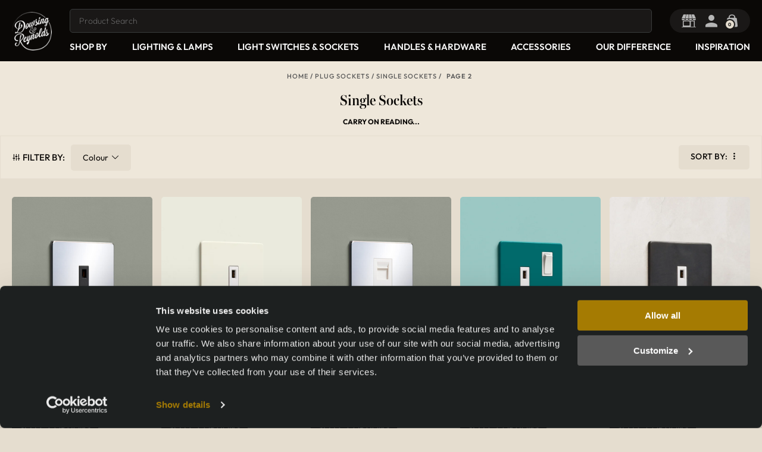

--- FILE ---
content_type: text/html; charset=UTF-8
request_url: https://www.dowsingandreynolds.com/product-category/sockets/single/page/2/
body_size: 62761
content:
<!DOCTYPE html>
<html lang="en-GB" class="no-js no-svg">
	<head> <script type="text/javascript">
/* <![CDATA[ */
var gform;gform||(document.addEventListener("gform_main_scripts_loaded",function(){gform.scriptsLoaded=!0}),document.addEventListener("gform/theme/scripts_loaded",function(){gform.themeScriptsLoaded=!0}),window.addEventListener("DOMContentLoaded",function(){gform.domLoaded=!0}),gform={domLoaded:!1,scriptsLoaded:!1,themeScriptsLoaded:!1,isFormEditor:()=>"function"==typeof InitializeEditor,callIfLoaded:function(o){return!(!gform.domLoaded||!gform.scriptsLoaded||!gform.themeScriptsLoaded&&!gform.isFormEditor()||(gform.isFormEditor()&&console.warn("The use of gform.initializeOnLoaded() is deprecated in the form editor context and will be removed in Gravity Forms 3.1."),o(),0))},initializeOnLoaded:function(o){gform.callIfLoaded(o)||(document.addEventListener("gform_main_scripts_loaded",()=>{gform.scriptsLoaded=!0,gform.callIfLoaded(o)}),document.addEventListener("gform/theme/scripts_loaded",()=>{gform.themeScriptsLoaded=!0,gform.callIfLoaded(o)}),window.addEventListener("DOMContentLoaded",()=>{gform.domLoaded=!0,gform.callIfLoaded(o)}))},hooks:{action:{},filter:{}},addAction:function(o,r,e,t){gform.addHook("action",o,r,e,t)},addFilter:function(o,r,e,t){gform.addHook("filter",o,r,e,t)},doAction:function(o){gform.doHook("action",o,arguments)},applyFilters:function(o){return gform.doHook("filter",o,arguments)},removeAction:function(o,r){gform.removeHook("action",o,r)},removeFilter:function(o,r,e){gform.removeHook("filter",o,r,e)},addHook:function(o,r,e,t,n){null==gform.hooks[o][r]&&(gform.hooks[o][r]=[]);var d=gform.hooks[o][r];null==n&&(n=r+"_"+d.length),gform.hooks[o][r].push({tag:n,callable:e,priority:t=null==t?10:t})},doHook:function(r,o,e){var t;if(e=Array.prototype.slice.call(e,1),null!=gform.hooks[r][o]&&((o=gform.hooks[r][o]).sort(function(o,r){return o.priority-r.priority}),o.forEach(function(o){"function"!=typeof(t=o.callable)&&(t=window[t]),"action"==r?t.apply(null,e):e[0]=t.apply(null,e)})),"filter"==r)return e[0]},removeHook:function(o,r,t,n){var e;null!=gform.hooks[o][r]&&(e=(e=gform.hooks[o][r]).filter(function(o,r,e){return!!(null!=n&&n!=o.tag||null!=t&&t!=o.priority)}),gform.hooks[o][r]=e)}});
/* ]]> */
</script>
<meta charset="UTF-8"><script>if(navigator.userAgent.match(/MSIE|Internet Explorer/i)||navigator.userAgent.match(/Trident\/7\..*?rv:11/i)){var href=document.location.href;if(!href.match(/[?&]nowprocket/)){if(href.indexOf("?")==-1){if(href.indexOf("#")==-1){document.location.href=href+"?nowprocket=1"}else{document.location.href=href.replace("#","?nowprocket=1#")}}else{if(href.indexOf("#")==-1){document.location.href=href+"&nowprocket=1"}else{document.location.href=href.replace("#","&nowprocket=1#")}}}}</script><script>(()=>{class RocketLazyLoadScripts{constructor(){this.v="2.0.4",this.userEvents=["keydown","keyup","mousedown","mouseup","mousemove","mouseover","mouseout","touchmove","touchstart","touchend","touchcancel","wheel","click","dblclick","input"],this.attributeEvents=["onblur","onclick","oncontextmenu","ondblclick","onfocus","onmousedown","onmouseenter","onmouseleave","onmousemove","onmouseout","onmouseover","onmouseup","onmousewheel","onscroll","onsubmit"]}async t(){this.i(),this.o(),/iP(ad|hone)/.test(navigator.userAgent)&&this.h(),this.u(),this.l(this),this.m(),this.k(this),this.p(this),this._(),await Promise.all([this.R(),this.L()]),this.lastBreath=Date.now(),this.S(this),this.P(),this.D(),this.O(),this.M(),await this.C(this.delayedScripts.normal),await this.C(this.delayedScripts.defer),await this.C(this.delayedScripts.async),await this.T(),await this.F(),await this.j(),await this.A(),window.dispatchEvent(new Event("rocket-allScriptsLoaded")),this.everythingLoaded=!0,this.lastTouchEnd&&await new Promise(t=>setTimeout(t,500-Date.now()+this.lastTouchEnd)),this.I(),this.H(),this.U(),this.W()}i(){this.CSPIssue=sessionStorage.getItem("rocketCSPIssue"),document.addEventListener("securitypolicyviolation",t=>{this.CSPIssue||"script-src-elem"!==t.violatedDirective||"data"!==t.blockedURI||(this.CSPIssue=!0,sessionStorage.setItem("rocketCSPIssue",!0))},{isRocket:!0})}o(){window.addEventListener("pageshow",t=>{this.persisted=t.persisted,this.realWindowLoadedFired=!0},{isRocket:!0}),window.addEventListener("pagehide",()=>{this.onFirstUserAction=null},{isRocket:!0})}h(){let t;function e(e){t=e}window.addEventListener("touchstart",e,{isRocket:!0}),window.addEventListener("touchend",function i(o){o.changedTouches[0]&&t.changedTouches[0]&&Math.abs(o.changedTouches[0].pageX-t.changedTouches[0].pageX)<10&&Math.abs(o.changedTouches[0].pageY-t.changedTouches[0].pageY)<10&&o.timeStamp-t.timeStamp<200&&(window.removeEventListener("touchstart",e,{isRocket:!0}),window.removeEventListener("touchend",i,{isRocket:!0}),"INPUT"===o.target.tagName&&"text"===o.target.type||(o.target.dispatchEvent(new TouchEvent("touchend",{target:o.target,bubbles:!0})),o.target.dispatchEvent(new MouseEvent("mouseover",{target:o.target,bubbles:!0})),o.target.dispatchEvent(new PointerEvent("click",{target:o.target,bubbles:!0,cancelable:!0,detail:1,clientX:o.changedTouches[0].clientX,clientY:o.changedTouches[0].clientY})),event.preventDefault()))},{isRocket:!0})}q(t){this.userActionTriggered||("mousemove"!==t.type||this.firstMousemoveIgnored?"keyup"===t.type||"mouseover"===t.type||"mouseout"===t.type||(this.userActionTriggered=!0,this.onFirstUserAction&&this.onFirstUserAction()):this.firstMousemoveIgnored=!0),"click"===t.type&&t.preventDefault(),t.stopPropagation(),t.stopImmediatePropagation(),"touchstart"===this.lastEvent&&"touchend"===t.type&&(this.lastTouchEnd=Date.now()),"click"===t.type&&(this.lastTouchEnd=0),this.lastEvent=t.type,t.composedPath&&t.composedPath()[0].getRootNode()instanceof ShadowRoot&&(t.rocketTarget=t.composedPath()[0]),this.savedUserEvents.push(t)}u(){this.savedUserEvents=[],this.userEventHandler=this.q.bind(this),this.userEvents.forEach(t=>window.addEventListener(t,this.userEventHandler,{passive:!1,isRocket:!0})),document.addEventListener("visibilitychange",this.userEventHandler,{isRocket:!0})}U(){this.userEvents.forEach(t=>window.removeEventListener(t,this.userEventHandler,{passive:!1,isRocket:!0})),document.removeEventListener("visibilitychange",this.userEventHandler,{isRocket:!0}),this.savedUserEvents.forEach(t=>{(t.rocketTarget||t.target).dispatchEvent(new window[t.constructor.name](t.type,t))})}m(){const t="return false",e=Array.from(this.attributeEvents,t=>"data-rocket-"+t),i="["+this.attributeEvents.join("],[")+"]",o="[data-rocket-"+this.attributeEvents.join("],[data-rocket-")+"]",s=(e,i,o)=>{o&&o!==t&&(e.setAttribute("data-rocket-"+i,o),e["rocket"+i]=new Function("event",o),e.setAttribute(i,t))};new MutationObserver(t=>{for(const n of t)"attributes"===n.type&&(n.attributeName.startsWith("data-rocket-")||this.everythingLoaded?n.attributeName.startsWith("data-rocket-")&&this.everythingLoaded&&this.N(n.target,n.attributeName.substring(12)):s(n.target,n.attributeName,n.target.getAttribute(n.attributeName))),"childList"===n.type&&n.addedNodes.forEach(t=>{if(t.nodeType===Node.ELEMENT_NODE)if(this.everythingLoaded)for(const i of[t,...t.querySelectorAll(o)])for(const t of i.getAttributeNames())e.includes(t)&&this.N(i,t.substring(12));else for(const e of[t,...t.querySelectorAll(i)])for(const t of e.getAttributeNames())this.attributeEvents.includes(t)&&s(e,t,e.getAttribute(t))})}).observe(document,{subtree:!0,childList:!0,attributeFilter:[...this.attributeEvents,...e]})}I(){this.attributeEvents.forEach(t=>{document.querySelectorAll("[data-rocket-"+t+"]").forEach(e=>{this.N(e,t)})})}N(t,e){const i=t.getAttribute("data-rocket-"+e);i&&(t.setAttribute(e,i),t.removeAttribute("data-rocket-"+e))}k(t){Object.defineProperty(HTMLElement.prototype,"onclick",{get(){return this.rocketonclick||null},set(e){this.rocketonclick=e,this.setAttribute(t.everythingLoaded?"onclick":"data-rocket-onclick","this.rocketonclick(event)")}})}S(t){function e(e,i){let o=e[i];e[i]=null,Object.defineProperty(e,i,{get:()=>o,set(s){t.everythingLoaded?o=s:e["rocket"+i]=o=s}})}e(document,"onreadystatechange"),e(window,"onload"),e(window,"onpageshow");try{Object.defineProperty(document,"readyState",{get:()=>t.rocketReadyState,set(e){t.rocketReadyState=e},configurable:!0}),document.readyState="loading"}catch(t){console.log("WPRocket DJE readyState conflict, bypassing")}}l(t){this.originalAddEventListener=EventTarget.prototype.addEventListener,this.originalRemoveEventListener=EventTarget.prototype.removeEventListener,this.savedEventListeners=[],EventTarget.prototype.addEventListener=function(e,i,o){o&&o.isRocket||!t.B(e,this)&&!t.userEvents.includes(e)||t.B(e,this)&&!t.userActionTriggered||e.startsWith("rocket-")||t.everythingLoaded?t.originalAddEventListener.call(this,e,i,o):(t.savedEventListeners.push({target:this,remove:!1,type:e,func:i,options:o}),"mouseenter"!==e&&"mouseleave"!==e||t.originalAddEventListener.call(this,e,t.savedUserEvents.push,o))},EventTarget.prototype.removeEventListener=function(e,i,o){o&&o.isRocket||!t.B(e,this)&&!t.userEvents.includes(e)||t.B(e,this)&&!t.userActionTriggered||e.startsWith("rocket-")||t.everythingLoaded?t.originalRemoveEventListener.call(this,e,i,o):t.savedEventListeners.push({target:this,remove:!0,type:e,func:i,options:o})}}J(t,e){this.savedEventListeners=this.savedEventListeners.filter(i=>{let o=i.type,s=i.target||window;return e!==o||t!==s||(this.B(o,s)&&(i.type="rocket-"+o),this.$(i),!1)})}H(){EventTarget.prototype.addEventListener=this.originalAddEventListener,EventTarget.prototype.removeEventListener=this.originalRemoveEventListener,this.savedEventListeners.forEach(t=>this.$(t))}$(t){t.remove?this.originalRemoveEventListener.call(t.target,t.type,t.func,t.options):this.originalAddEventListener.call(t.target,t.type,t.func,t.options)}p(t){let e;function i(e){return t.everythingLoaded?e:e.split(" ").map(t=>"load"===t||t.startsWith("load.")?"rocket-jquery-load":t).join(" ")}function o(o){function s(e){const s=o.fn[e];o.fn[e]=o.fn.init.prototype[e]=function(){return this[0]===window&&t.userActionTriggered&&("string"==typeof arguments[0]||arguments[0]instanceof String?arguments[0]=i(arguments[0]):"object"==typeof arguments[0]&&Object.keys(arguments[0]).forEach(t=>{const e=arguments[0][t];delete arguments[0][t],arguments[0][i(t)]=e})),s.apply(this,arguments),this}}if(o&&o.fn&&!t.allJQueries.includes(o)){const e={DOMContentLoaded:[],"rocket-DOMContentLoaded":[]};for(const t in e)document.addEventListener(t,()=>{e[t].forEach(t=>t())},{isRocket:!0});o.fn.ready=o.fn.init.prototype.ready=function(i){function s(){parseInt(o.fn.jquery)>2?setTimeout(()=>i.bind(document)(o)):i.bind(document)(o)}return"function"==typeof i&&(t.realDomReadyFired?!t.userActionTriggered||t.fauxDomReadyFired?s():e["rocket-DOMContentLoaded"].push(s):e.DOMContentLoaded.push(s)),o([])},s("on"),s("one"),s("off"),t.allJQueries.push(o)}e=o}t.allJQueries=[],o(window.jQuery),Object.defineProperty(window,"jQuery",{get:()=>e,set(t){o(t)}})}P(){const t=new Map;document.write=document.writeln=function(e){const i=document.currentScript,o=document.createRange(),s=i.parentElement;let n=t.get(i);void 0===n&&(n=i.nextSibling,t.set(i,n));const c=document.createDocumentFragment();o.setStart(c,0),c.appendChild(o.createContextualFragment(e)),s.insertBefore(c,n)}}async R(){return new Promise(t=>{this.userActionTriggered?t():this.onFirstUserAction=t})}async L(){return new Promise(t=>{document.addEventListener("DOMContentLoaded",()=>{this.realDomReadyFired=!0,t()},{isRocket:!0})})}async j(){return this.realWindowLoadedFired?Promise.resolve():new Promise(t=>{window.addEventListener("load",t,{isRocket:!0})})}M(){this.pendingScripts=[];this.scriptsMutationObserver=new MutationObserver(t=>{for(const e of t)e.addedNodes.forEach(t=>{"SCRIPT"!==t.tagName||t.noModule||t.isWPRocket||this.pendingScripts.push({script:t,promise:new Promise(e=>{const i=()=>{const i=this.pendingScripts.findIndex(e=>e.script===t);i>=0&&this.pendingScripts.splice(i,1),e()};t.addEventListener("load",i,{isRocket:!0}),t.addEventListener("error",i,{isRocket:!0}),setTimeout(i,1e3)})})})}),this.scriptsMutationObserver.observe(document,{childList:!0,subtree:!0})}async F(){await this.X(),this.pendingScripts.length?(await this.pendingScripts[0].promise,await this.F()):this.scriptsMutationObserver.disconnect()}D(){this.delayedScripts={normal:[],async:[],defer:[]},document.querySelectorAll("script[type$=rocketlazyloadscript]").forEach(t=>{t.hasAttribute("data-rocket-src")?t.hasAttribute("async")&&!1!==t.async?this.delayedScripts.async.push(t):t.hasAttribute("defer")&&!1!==t.defer||"module"===t.getAttribute("data-rocket-type")?this.delayedScripts.defer.push(t):this.delayedScripts.normal.push(t):this.delayedScripts.normal.push(t)})}async _(){await this.L();let t=[];document.querySelectorAll("script[type$=rocketlazyloadscript][data-rocket-src]").forEach(e=>{let i=e.getAttribute("data-rocket-src");if(i&&!i.startsWith("data:")){i.startsWith("//")&&(i=location.protocol+i);try{const o=new URL(i).origin;o!==location.origin&&t.push({src:o,crossOrigin:e.crossOrigin||"module"===e.getAttribute("data-rocket-type")})}catch(t){}}}),t=[...new Map(t.map(t=>[JSON.stringify(t),t])).values()],this.Y(t,"preconnect")}async G(t){if(await this.K(),!0!==t.noModule||!("noModule"in HTMLScriptElement.prototype))return new Promise(e=>{let i;function o(){(i||t).setAttribute("data-rocket-status","executed"),e()}try{if(navigator.userAgent.includes("Firefox/")||""===navigator.vendor||this.CSPIssue)i=document.createElement("script"),[...t.attributes].forEach(t=>{let e=t.nodeName;"type"!==e&&("data-rocket-type"===e&&(e="type"),"data-rocket-src"===e&&(e="src"),i.setAttribute(e,t.nodeValue))}),t.text&&(i.text=t.text),t.nonce&&(i.nonce=t.nonce),i.hasAttribute("src")?(i.addEventListener("load",o,{isRocket:!0}),i.addEventListener("error",()=>{i.setAttribute("data-rocket-status","failed-network"),e()},{isRocket:!0}),setTimeout(()=>{i.isConnected||e()},1)):(i.text=t.text,o()),i.isWPRocket=!0,t.parentNode.replaceChild(i,t);else{const i=t.getAttribute("data-rocket-type"),s=t.getAttribute("data-rocket-src");i?(t.type=i,t.removeAttribute("data-rocket-type")):t.removeAttribute("type"),t.addEventListener("load",o,{isRocket:!0}),t.addEventListener("error",i=>{this.CSPIssue&&i.target.src.startsWith("data:")?(console.log("WPRocket: CSP fallback activated"),t.removeAttribute("src"),this.G(t).then(e)):(t.setAttribute("data-rocket-status","failed-network"),e())},{isRocket:!0}),s?(t.fetchPriority="high",t.removeAttribute("data-rocket-src"),t.src=s):t.src="data:text/javascript;base64,"+window.btoa(unescape(encodeURIComponent(t.text)))}}catch(i){t.setAttribute("data-rocket-status","failed-transform"),e()}});t.setAttribute("data-rocket-status","skipped")}async C(t){const e=t.shift();return e?(e.isConnected&&await this.G(e),this.C(t)):Promise.resolve()}O(){this.Y([...this.delayedScripts.normal,...this.delayedScripts.defer,...this.delayedScripts.async],"preload")}Y(t,e){this.trash=this.trash||[];let i=!0;var o=document.createDocumentFragment();t.forEach(t=>{const s=t.getAttribute&&t.getAttribute("data-rocket-src")||t.src;if(s&&!s.startsWith("data:")){const n=document.createElement("link");n.href=s,n.rel=e,"preconnect"!==e&&(n.as="script",n.fetchPriority=i?"high":"low"),t.getAttribute&&"module"===t.getAttribute("data-rocket-type")&&(n.crossOrigin=!0),t.crossOrigin&&(n.crossOrigin=t.crossOrigin),t.integrity&&(n.integrity=t.integrity),t.nonce&&(n.nonce=t.nonce),o.appendChild(n),this.trash.push(n),i=!1}}),document.head.appendChild(o)}W(){this.trash.forEach(t=>t.remove())}async T(){try{document.readyState="interactive"}catch(t){}this.fauxDomReadyFired=!0;try{await this.K(),this.J(document,"readystatechange"),document.dispatchEvent(new Event("rocket-readystatechange")),await this.K(),document.rocketonreadystatechange&&document.rocketonreadystatechange(),await this.K(),this.J(document,"DOMContentLoaded"),document.dispatchEvent(new Event("rocket-DOMContentLoaded")),await this.K(),this.J(window,"DOMContentLoaded"),window.dispatchEvent(new Event("rocket-DOMContentLoaded"))}catch(t){console.error(t)}}async A(){try{document.readyState="complete"}catch(t){}try{await this.K(),this.J(document,"readystatechange"),document.dispatchEvent(new Event("rocket-readystatechange")),await this.K(),document.rocketonreadystatechange&&document.rocketonreadystatechange(),await this.K(),this.J(window,"load"),window.dispatchEvent(new Event("rocket-load")),await this.K(),window.rocketonload&&window.rocketonload(),await this.K(),this.allJQueries.forEach(t=>t(window).trigger("rocket-jquery-load")),await this.K(),this.J(window,"pageshow");const t=new Event("rocket-pageshow");t.persisted=this.persisted,window.dispatchEvent(t),await this.K(),window.rocketonpageshow&&window.rocketonpageshow({persisted:this.persisted})}catch(t){console.error(t)}}async K(){Date.now()-this.lastBreath>45&&(await this.X(),this.lastBreath=Date.now())}async X(){return document.hidden?new Promise(t=>setTimeout(t)):new Promise(t=>requestAnimationFrame(t))}B(t,e){return e===document&&"readystatechange"===t||(e===document&&"DOMContentLoaded"===t||(e===window&&"DOMContentLoaded"===t||(e===window&&"load"===t||e===window&&"pageshow"===t)))}static run(){(new RocketLazyLoadScripts).t()}}RocketLazyLoadScripts.run()})();</script>
		
		<link rel="dns-prefetch" href="https://widget.trustpilot.com" />
		<link rel="dns-prefetch" href="https://invitejs.trustpilot.com/" />
		<link rel="dns-prefetch" href="https://use.typekit.net" />
		<link rel="dns-prefetch" href="https://p.typekit.net" />
		<link rel="dns-prefetch" href="https://www.googletagmanager.com/" />
		<link rel="dns-prefetch" href="https://www.paypal.com/" />
		
		<link rel="preload" href="https://www.dowsingandreynolds.com/wp-content/themes/dowsing-reynolds-2025/resources/fonts/novecento/Novecentosanswide-Normal-webfont.woff2" as="font" type="font/woff2" crossorigin>
		<link rel="preload" href="https://www.dowsingandreynolds.com/wp-content/themes/dowsing-reynolds-2025/resources/fonts/icomoon/icomoon.ttf?ch68tx" as="font" type="font/ttf" crossorigin>
		
		
		<meta http-equiv="X-UA-Compatible" content="IE=edge" />
		<meta name="viewport" content="width=device-width, initial-scale=1">
		<meta name="google-site-verification" content="Cvx4XXDstfrFM0DhK2GudsvGJOBbLcG3pxB3t7H5ubw" />
		<meta name="google-site-verification" content="wiTkWfeK4TepfneE802yWZJEeUa3yWGOquXU1tyBVco" />
		<meta name="msvalidate.01" content="47E70387372F0FE458F386AAB9A0B830" />
		<meta name="theme-color" content="#000000">	
		
		<link rel="profile" href="http://gmpg.org/xfn/11">
		<link rel="shortcut icon" href="https://www.dowsingandreynolds.com/wp-content/themes/dowsing-reynolds-2025/resources/images/favicon.png">
		
		<!-- Pinterest Pin It -->
				
		<!-- Typekit Font -->
		<link data-minify="1" rel="preload" href="https://www.dowsingandreynolds.com/wp-content/cache/min/1/tqc0yep.css?ver=1768835016" data-rocket-async="style" as="style" onload="this.onload=null;this.rel='stylesheet'" onerror="this.removeAttribute('data-rocket-async')" >
		
				
					<!-- PayPal Messaging -->
			<script type="rocketlazyloadscript" data-rocket-src="https://www.paypal.com/sdk/js?client-id=AdTK5Jo7Os1OGoHhb6SSPRMVNN4bX-dlm2B6-y4Ggp8ka_wDUVdlJj-LXy8YrYGhmYMKmFnN9CXU3XEr&currency=GBP&components=messages" data-namespace="PayPalSDK"></script>
			
		
		<!-- WP Header -->
		<script type="text/javascript">
	window.dataLayerPYS = window.dataLayerPYS || [];

	function gtag() {
		dataLayerPYS.push(arguments);
	}

	gtag("consent", "default", {
		ad_personalization: "denied",
		ad_storage: "denied",
		ad_user_data: "denied",
		analytics_storage: "denied",
		functionality_storage: "denied",
		personalization_storage: "denied",
		security_storage: "granted",
		wait_for_update: 500,
	});
	gtag("set", "ads_data_redaction", true);
	</script>
<script type="text/javascript"
		id="Cookiebot"
		src="https://consent.cookiebot.com/uc.js"
		data-implementation="wp"
		data-cbid="6c03d7fb-d963-423e-a0bd-a89f0b54182b"
						data-culture="EN"
				defer	></script>
<script type="text/template" id="freeze-table-template">
  <div class="frzTbl antiscroll-wrap frzTbl--scrolled-to-left-edge">
    <div class="frzTbl-scroll-overlay antiscroll-inner">
        <div class="frzTbl-scroll-overlay__inner"></div>
    </div>
    <div class="frzTbl-content-wrapper">

        <!-- sticky outer heading -->
        <div class="frzTbl-fixed-heading-wrapper-outer">          
          <div class="frzTbl-fixed-heading-wrapper">
            <div class="frzTbl-fixed-heading-wrapper__inner">
              {{heading}}
            </div>    
          </div>
        </div>

        <!-- column shadows -->
        <div class="frzTbl-frozen-columns-wrapper">
          <!-- left -->
          <div class="frzTbl-frozen-columns-wrapper__columns frzTbl-frozen-columns-wrapper__columns--left {{hide-left-column}}"></div>
          <!-- right -->            
          <div class="frzTbl-frozen-columns-wrapper__columns frzTbl-frozen-columns-wrapper__columns--right {{hide-right-column}}"></div>
        </div>

        <!-- table -->
        <div class="frzTbl-table-wrapper">
          <div class="frzTbl-table-wrapper__inner">
            <div class="frzTbl-table-placeholder"></div>
          </div>
        </div>

    </div>
  </div>
</script><script type="text/template" id="tmpl-wcpt-product-form-loading-modal">
  <div class="wcpt-modal wcpt-product-form-loading-modal" data-wcpt-product-id="{{{ data.product_id }}}">
    <div class="wcpt-modal-content">
      <div class="wcpt-close-modal">
        <!-- close 'x' icon svg -->
        <span class="wcpt-icon wcpt-icon-x wcpt-close-modal-icon">
          <svg xmlns="http://www.w3.org/2000/svg" width="24" height="24" viewBox="0 0 24 24" fill="none" stroke="currentColor" stroke-width="2" stroke-linecap="round" stroke-linejoin="round" class="feather feather-x"><line x1="18" y1="6" x2="6" y2="18"></line><line x1="6" y1="6" x2="18" y2="18"></line>
          </svg>
        </span>
      </div>
      <span class="wcpt-product-form-loading-text">
        <i class="wcpt-ajax-badge">
          <!-- ajax loading icon svg -->
          <svg xmlns="http://www.w3.org/2000/svg" width="24" height="24" viewBox="0 0 24 24" fill="none" stroke="currentColor" stroke-width="2" stroke-linecap="round" stroke-linejoin="round" class="feather feather-loader" color="#384047">
            <line x1="12" y1="2" x2="12" y2="6"></line><line x1="12" y1="18" x2="12" y2="22"></line><line x1="4.93" y1="4.93" x2="7.76" y2="7.76"></line><line x1="16.24" y1="16.24" x2="19.07" y2="19.07"></line><line x1="2" y1="12" x2="6" y2="12"></line><line x1="18" y1="12" x2="22" y2="12"></line><line x1="4.93" y1="19.07" x2="7.76" y2="16.24"></line><line x1="16.24" y1="7.76" x2="19.07" y2="4.93"></line>
          </svg>
        </i>

        Loading&hellip;      </span>
    </div>
  </div>
</script>
<script type="text/template" id="tmpl-wcpt-cart-checkbox-trigger">
	<div 
		class="wcpt-cart-checkbox-trigger"
		data-wcpt-redirect-url=""
	>
		<style media="screen">
	@media(min-width:1200px){
		.wcpt-cart-checkbox-trigger {
			display: inline-block;
					}
	}
	@media(max-width:1100px){
		.wcpt-cart-checkbox-trigger {
			display: inline-block;
		}
	}

	.wcpt-cart-checkbox-trigger {
		background-color : #4CAF50; border-color : rgba(0, 0, 0, .1); color : rgba(255, 255, 255); 	}

</style>
		<span 
      class="wcpt-icon wcpt-icon-shopping-bag wcpt-cart-checkbox-trigger__shopping-icon "    ><svg xmlns="http://www.w3.org/2000/svg" width="24" height="24" viewBox="0 0 24 24" fill="none" stroke="currentColor" stroke-width="2" stroke-linecap="round" stroke-linejoin="round" class="feather feather-shopping-bag"><path d="M6 2L3 6v14a2 2 0 0 0 2 2h14a2 2 0 0 0 2-2V6l-3-4z"></path><line x1="3" y1="6" x2="21" y2="6"></line><path d="M16 10a4 4 0 0 1-8 0"></path></svg></span>		<span class="wcpt-cart-checkbox-trigger__text">Add selected (<span class="wcpt-total-selected"></span>) to cart</span>
		<span class="wcpt-cart-checkbox-trigger__close">✕</span>
	</div>
</script><meta name='robots' content='index, follow, max-image-preview:large, max-snippet:-1, max-video-preview:-1' />

<!-- Google Tag Manager by PYS -->
    <script data-cfasync="false" data-pagespeed-no-defer>
	    window.dataLayerPYS = window.dataLayerPYS || [];
	</script>
<!-- End Google Tag Manager by PYS -->
<!-- Google Tag Manager by PYS -->
<script data-cfasync="false" data-pagespeed-no-defer>
	var pys_datalayer_name = "dataLayer";
	window.dataLayerPYS = window.dataLayerPYS || [];</script> 
<!-- End Google Tag Manager by PYS -->
<!-- Google Tag Manager for WordPress by gtm4wp.com -->
<script data-cfasync="false" data-pagespeed-no-defer>
	var gtm4wp_datalayer_name = "dataLayer";
	var dataLayer = dataLayer || [];
	const gtm4wp_use_sku_instead = false;
	const gtm4wp_id_prefix = '';
	const gtm4wp_remarketing = true;
	const gtm4wp_eec = true;
	const gtm4wp_classicec = true;
	const gtm4wp_currency = 'GBP';
	const gtm4wp_product_per_impression = false;
	const gtm4wp_needs_shipping_address = true;
	const gtm4wp_business_vertical = 'retail';
	const gtm4wp_business_vertical_id = 'id';
</script>
<!-- End Google Tag Manager for WordPress by gtm4wp.com -->
	<!-- This site is optimized with the Yoast SEO Premium plugin v26.6 (Yoast SEO v26.6) - https://yoast.com/wordpress/plugins/seo/ -->
	<title>Single Sockets | Dowsing &amp; Reynolds</title>
<style id="rocket-critical-css">:root{--wp-admin-theme-color:#3858e9;--wp-admin-theme-color--rgb:56,88,233;--wp-admin-theme-color-darker-10:#2145e6;--wp-admin-theme-color-darker-10--rgb:33,69,230;--wp-admin-theme-color-darker-20:#183ad6;--wp-admin-theme-color-darker-20--rgb:24,58,214;--wp-admin-border-width-focus:2px}ul{box-sizing:border-box}:root{--wp--preset--font-size--normal:16px;--wp--preset--font-size--huge:42px}.screen-reader-text{border:0;clip:rect(1px,1px,1px,1px);clip-path:inset(50%);height:1px;margin:-1px;overflow:hidden;padding:0;position:absolute;width:1px;word-wrap:normal!important}:root{--progress-bar-percent-steps-line-border-fill:#3498db;--progress-bar-percent-steps-line-border-empty:#e0e0e0}button.pswp__button{box-shadow:none!important;background-image:url(https://www.dowsingandreynolds.com/wp-content/plugins/woocommerce/assets/css/photoswipe/default-skin/default-skin.png)!important}button.pswp__button,button.pswp__button--arrow--left::before,button.pswp__button--arrow--right::before{background-color:transparent!important}button.pswp__button--arrow--left,button.pswp__button--arrow--right{background-image:none!important}.pswp{display:none;position:absolute;width:100%;height:100%;left:0;top:0;overflow:hidden;-ms-touch-action:none;touch-action:none;z-index:1500;-webkit-text-size-adjust:100%;-webkit-backface-visibility:hidden;outline:0}.pswp *{-webkit-box-sizing:border-box;box-sizing:border-box}.pswp__bg{position:absolute;left:0;top:0;width:100%;height:100%;background:#000;opacity:0;-webkit-transform:translateZ(0);transform:translateZ(0);-webkit-backface-visibility:hidden;will-change:opacity}.pswp__scroll-wrap{position:absolute;left:0;top:0;width:100%;height:100%;overflow:hidden}.pswp__container{-ms-touch-action:none;touch-action:none;position:absolute;left:0;right:0;top:0;bottom:0}.pswp__container{-webkit-touch-callout:none}.pswp__bg{will-change:opacity}.pswp__container{-webkit-backface-visibility:hidden}.pswp__item{position:absolute;left:0;right:0;top:0;bottom:0;overflow:hidden}.pswp__button{width:44px;height:44px;position:relative;background:0 0;overflow:visible;-webkit-appearance:none;display:block;border:0;padding:0;margin:0;float:right;opacity:.75;-webkit-box-shadow:none;box-shadow:none}.pswp__button::-moz-focus-inner{padding:0;border:0}.pswp__button,.pswp__button--arrow--left:before,.pswp__button--arrow--right:before{background:url(https://www.dowsingandreynolds.com/wp-content/plugins/woocommerce/assets/css/photoswipe/default-skin/default-skin.png) 0 0 no-repeat;background-size:264px 88px;width:44px;height:44px}.pswp__button--close{background-position:0 -44px}.pswp__button--share{background-position:-44px -44px}.pswp__button--fs{display:none}.pswp__button--zoom{display:none;background-position:-88px 0}.pswp__button--arrow--left,.pswp__button--arrow--right{background:0 0;top:50%;margin-top:-50px;width:70px;height:100px;position:absolute}.pswp__button--arrow--left{left:0}.pswp__button--arrow--right{right:0}.pswp__button--arrow--left:before,.pswp__button--arrow--right:before{content:'';top:35px;background-color:rgba(0,0,0,.3);height:30px;width:32px;position:absolute}.pswp__button--arrow--left:before{left:6px;background-position:-138px -44px}.pswp__button--arrow--right:before{right:6px;background-position:-94px -44px}.pswp__share-modal{display:block;background:rgba(0,0,0,.5);width:100%;height:100%;top:0;left:0;padding:10px;position:absolute;z-index:1600;opacity:0;-webkit-backface-visibility:hidden;will-change:opacity}.pswp__share-modal--hidden{display:none}.pswp__share-tooltip{z-index:1620;position:absolute;background:#fff;top:56px;border-radius:2px;display:block;width:auto;right:44px;-webkit-box-shadow:0 2px 5px rgba(0,0,0,.25);box-shadow:0 2px 5px rgba(0,0,0,.25);-webkit-transform:translateY(6px);-ms-transform:translateY(6px);transform:translateY(6px);-webkit-backface-visibility:hidden;will-change:transform}.pswp__counter{position:absolute;left:0;top:0;height:44px;font-size:13px;line-height:44px;color:#fff;opacity:.75;padding:0 10px}.pswp__caption{position:absolute;left:0;bottom:0;width:100%;min-height:44px}.pswp__caption__center{text-align:left;max-width:420px;margin:0 auto;font-size:13px;padding:10px;line-height:20px;color:#ccc}.pswp__preloader{width:44px;height:44px;position:absolute;top:0;left:50%;margin-left:-22px;opacity:0;will-change:opacity;direction:ltr}.pswp__preloader__icn{width:20px;height:20px;margin:12px}@media screen and (max-width:1024px){.pswp__preloader{position:relative;left:auto;top:auto;margin:0;float:right}}.pswp__ui{-webkit-font-smoothing:auto;visibility:visible;opacity:1;z-index:1550}.pswp__top-bar{position:absolute;left:0;top:0;height:44px;width:100%}.pswp__caption,.pswp__top-bar{-webkit-backface-visibility:hidden;will-change:opacity}.pswp__caption,.pswp__top-bar{background-color:rgba(0,0,0,.5)}.pswp__ui--hidden .pswp__button--arrow--left,.pswp__ui--hidden .pswp__button--arrow--right,.pswp__ui--hidden .pswp__caption,.pswp__ui--hidden .pswp__top-bar{opacity:.001}.page-numbers.dots,.page-numbers.next{background:0 0!important;margin:0!important}:root{--woocommerce:#7F54B3;--wc-green:#7ad03a;--wc-red:#a00;--wc-orange:#ffba00;--wc-blue:#2ea2cc;--wc-primary:#7F54B3;--wc-primary-text:white;--wc-secondary:#e9e6ed;--wc-secondary-text:#515151;--wc-highlight:#b3af54;--wc-highligh-text:white;--wc-content-bg:#fff;--wc-subtext:#767676}.quick-view-button span{margin-right:.875em;display:inline-block;width:1em;height:1em;background:#000;position:relative;border-radius:65% 0;transform:rotate(45deg)}.quick-view-button span::after,.quick-view-button span::before{content:"";position:absolute;display:block;top:50%;left:50%;border-radius:100%}.quick-view-button span::before{height:.5em;width:.5em;background:#fff;margin-top:-.25em;margin-left:-.25em}.quick-view-button span::after{height:.25em;width:.25em;background:#000;margin-top:-.125em;margin-left:-.125em}#wl-list-pop-wrap{width:100%;height:100%;position:fixed;top:0;left:0;background:0 0;z-index:10001}.wl-list-pop{padding:15px;background:#f5f5f5;-webkit-border-radius:4px 4px 0 0;-moz-border-radius:4px 4px 0 0;border-radius:4px 4px 0 0;-webkit-box-shadow:0 0 20px 0 rgba(000,000,000,.2);box-shadow:0 0 20px 0 rgba(000,000,000,.2);width:auto;max-width:250px;height:auto;border:1px solid #ccc;z-index:10002;position:absolute}.wl-list-pop dl{margin:0 0 1.618em 0}*,*::before,*::after{margin:0;padding:0;box-sizing:border-box}body,html{background-color:#E5DDCF;width:100%;height:100%;font:caption;font-size:16px;-webkit-backface-visibility:hidden;-webkit-font-smoothing:antialiased}#wrapper{position:relative}.screen-reader-text{position:absolute;width:1px;height:1px;padding:0;margin:-1px;overflow:hidden;clip:rect(0,0,0,0);clip-path:inset(100%);border:0;white-space:nowrap}svg{min-height:inherit!important;padding:inherit}@font-face{font-display:swap;font-family:"Muli";font-style:normal;font-weight:300;src:url(https://www.dowsingandreynolds.com/wp-content/themes/dowsing-reynolds-2025/resources/fonts/muli/muli-v12-latin-regular.ttf)}@font-face{font-display:swap;font-family:"Novecentosanswide-Normal";src:url(https://www.dowsingandreynolds.com/wp-content/themes/dowsing-reynolds-2025/resources/fonts/novecento/Novecentosanswide-Normal-webfont.woff2) format("woff2"),url(https://www.dowsingandreynolds.com/wp-content/themes/dowsing-reynolds-2025/resources/fonts/novecento/Novecentosanswide-Normal-webfont.woff) format("woff");font-weight:normal;font-style:normal}@font-face{font-display:swap;font-family:"icomoon";src:url(https://www.dowsingandreynolds.com/wp-content/themes/dowsing-reynolds-2025/resources/fonts/icomoon/icomoon.eot?ch68tx);src:url(https://www.dowsingandreynolds.com/wp-content/themes/dowsing-reynolds-2025/resources/fonts/icomoon/icomoon.eot?ch68tx#iefix) format("embedded-opentype"),url(https://www.dowsingandreynolds.com/wp-content/themes/dowsing-reynolds-2025/resources/fonts/icomoon/icomoon.ttf?ch68tx) format("truetype"),url(https://www.dowsingandreynolds.com/wp-content/themes/dowsing-reynolds-2025/resources/fonts/icomoon/icomoon.woff?ch68tx) format("woff"),url(https://www.dowsingandreynolds.com/wp-content/themes/dowsing-reynolds-2025/resources/fonts/icomoon/icomoon.svg?ch68tx#icomoon) format("svg");font-weight:normal;font-style:normal}[class*=" icon-"]{font-family:"icomoon";speak:none;font-style:normal;font-weight:normal;font-variant:normal;text-transform:none;line-height:1;-webkit-font-smoothing:antialiased;-moz-osx-font-smoothing:grayscale}.icomoon{font-family:"icomoon"}.icon-star:before{content:"\e838"}.category-navigation .berocket_single_filter_widget{display:inline-block;margin:10px}@media (max-width:720px){.category-navigation .berocket_single_filter_widget{display:inline-block;margin:0 0 5px;width:100%;position:relative}}@-webkit-keyframes MoveDownNav{0%{margin-top:-10px;opacity:0}20%{margin-top:-10px;opacity:0}100%{margin-top:0;opacity:1}}@keyframes MoveDownNav{0%{margin-top:-10px;opacity:0}20%{margin-top:-10px;opacity:0}100%{margin-top:0;opacity:1}}html,body,div,span,iframe,a,h1,h2,h3,p,del,img,ins,strong,b,i,dl,ul,li,fieldset,form,label,legend,header,nav,section{margin:0;padding:0;border:0;font-size:100%;font:inherit;vertical-align:baseline}header,nav,section{display:block}body{line-height:1}ul{list-style:none}button{background:none;border:none}strong{font-weight:bold}input{border-radius:0px}input[type="text"]{display:block;padding:7px 10px 6px;width:100%;max-width:100%;font-family:"neue-haas-grotesk-display";font-size:16px;font-size:1rem;border-radius:5px;border-width:1px;border-style:solid;border-color:#D3D3D3}input[type="text"]:-webkit-autofill{-webkit-box-shadow:0 0 0px 1000px white inset}label{font-family:"neue-haas-grotesk-display";font-weight:500;font-size:14px;font-size:0.875rem;line-height:1;text-align:left}fieldset{border:2px solid #0A0806;padding:20px;margin:30px 0}fieldset legend{font-family:"linotype-didot";padding:0 10px}input[type="checkbox"]{position:relative;-webkit-appearance:none;-moz-appearance:none;appearance:none;border:none;font-size:18px;font-size:1.125rem;margin-right:5px;line-height:1}input[type="checkbox"]:before{content:"\e90b";font-family:"icomoon"}input[type="checkbox"]:checked:before{content:"\e900";font-family:"icomoon";color:#0A0806}input[type="checkbox"]:checked{background:none;border:none}.pushy{position:fixed;width:100%;height:100%;top:0;z-index:9999999;background:#0A0806;overflow:auto;-webkit-overflow-scrolling:touch}.pushy.pushy-left{left:0}.pushy-content{visibility:hidden}.pushy-left{-webkit-transform:translate3d(-100%,0,0);-ms-transform:translate3d(-100%,0,0);transform:translate3d(-100%,0,0)}[data-restrict-width-1400]{width:100%;max-width:1400px;margin-left:auto;margin-right:auto}[data-restrict-width-1400].container-spacing{width:100%;max-width:1440px;margin-left:auto;margin-right:auto;padding-left:20px;padding-right:20px}h1,h2,h3{font-family:"linotype-didot";font-weight:100;color:#0A0806;letter-spacing:-1px}h1{font-size:35px;font-size:2.1875rem;line-height:1.4}@media (max-width:720px){h1{font-size:30px;font-size:1.875rem}}h2{font-size:30px;font-size:1.875rem;line-height:1.4}@media (max-width:720px){h2{font-size:20px;font-size:1.25rem}}h3{font-size:25px;font-size:1.5625rem;line-height:1.4}@media (max-width:720px){h3{font-size:18px;font-size:1.125rem}}p{font-size:16px;font-size:1rem;font-family:"Muli";font-weight:500;letter-spacing:0;color:#0A0806;margin-bottom:2.5rem;line-height:1.7rem}p:last-of-type{margin-bottom:0}p a{font-weight:bold;color:#0A0806;text-decoration:none}ul li{font-family:"Muli";line-height:1.7rem;color:#0A0806;font-weight:500}.button{font-family:"Novecentosanswide-Normal";letter-spacing:1px;font-size:14px;font-size:0.875rem;line-height:1;text-decoration:none;font-weight:600;text-transform:uppercase;border-radius:5px;padding:13px 12px 13px 12px;background-color:#0A0806;color:#FFFFFF}@media (max-width:720px){.button{padding:11px 9px 9px}}.button.ajax_add_to_cart{background-color:#0A0806}button{-webkit-border-radius:0px}.ghost-header{display:none;background-color:#0A0806}.primary-header{z-index:100000;background-color:#0A0806;width:100%;padding:15px 0 10px}@media (max-width:920px){.primary-header{-js-display:flex;display:box;display:-webkit-box;display:-ms-flexbox;display:-webkit-flex;display:flex;-webkit-flex-wrap:wrap;-ms-flex-wrap:wrap;flex-wrap:wrap;-webkit-justify-content:space-between;-webkit-box-pack:space-between;-ms-flex-pack:space-between;justify-content:space-between;box-shadow:0px 2px 9px rgba(0,0,0,0.2)}}.primary-header__inner{-js-display:flex;display:box;display:-webkit-box;display:-ms-flexbox;display:-webkit-flex;display:flex;-webkit-justify-content:space-between;-webkit-box-pack:space-between;-ms-flex-pack:space-between;justify-content:space-between;-webkit-align-items:center;-webkit-box-align:center;-ms-flex-align:center;.ms-flex-align-items:center;align-items:center;flex-flow:row!important;position:relative;z-index:10000}.primary-header__branding{margin-right:30px}.primary-header__branding img{width:100%;height:auto;max-width:80px}@media (max-width:920px){.primary-header__branding{-webkit-box-ordinal-group:1;-ms-flex-order:1;-webkit-order:1;order:1}.primary-header__branding img{max-width:55px}}.primary-header__content{z-index:100;-js-display:flex;display:box;display:-webkit-box;display:-ms-flexbox;display:-webkit-flex;display:flex;-webkit-justify-content:space-between;-webkit-box-pack:space-between;-ms-flex-pack:space-between;justify-content:space-between;-webkit-align-items:center;-webkit-box-align:center;-ms-flex-align:center;.ms-flex-align-items:center;align-items:center;-webkit-flex-wrap:wrap;-ms-flex-wrap:wrap;flex-wrap:wrap}@media (max-width:920px){.primary-header__content{-webkit-box-ordinal-group:2;-ms-flex-order:2;-webkit-order:2;order:2;-webkit-justify-content:flex-end;-webkit-box-pack:flex-end;-ms-flex-pack:flex-end;justify-content:flex-end}}.primary-header__content__search{-webkit-flex-grow:1;-webkit-box-flex:1;-ms-flex-positive:1;flex-grow:1;width:initial;margin-right:30px}@media (max-width:920px){.primary-header__content__search{margin-right:15px;flex-grow:initial}}.primary-header__content__search #search-icon{display:none}@media (max-width:920px){.primary-header__content__search #search-icon{display:block}.primary-header__content__search #search-icon:before{content:"\e916";font-family:"icomoon";font-size:40px;font-size:2.5rem;color:#F9F9F9;line-height:1}}@media (max-width:920px){.primary-header__content__search .product-search{display:none}}.primary-header__content__utility{-js-display:flex;display:box;display:-webkit-box;display:-ms-flexbox;display:-webkit-flex;display:flex;-webkit-flex-grow:0;-webkit-box-flex:0;-ms-flex-positive:0;flex-grow:0;-webkit-align-items:center;-webkit-box-align:center;-ms-flex-align:center;.ms-flex-align-items:center;align-items:center;background-color:#1A1817;padding:5px 20px;border-radius:20px}@media (max-width:920px){.primary-header__content__utility{background-color:initial;padding:0;border-radius:0;-webkit-box-ordinal-group:1;-ms-flex-order:1;-webkit-order:1;order:1;margin-right:15px}}.primary-header__content__utility .trade-account{font-size:0px;font-size:0rem;text-decoration:none;position:relative}.primary-header__content__utility .trade-account:before{content:"\e913";font-family:"icomoon";font-size:22px;line-height:1;color:#B5B5B5;margin-right:10px}@media (max-width:920px){.primary-header__content__utility .trade-account{display:none}}.primary-header__content__utility .account-log-in{font-size:0px;font-size:0rem;text-decoration:none;position:relative}.primary-header__content__utility .account-log-in:before{content:"\e90e";font-family:"icomoon";color:#B5B5B5;font-size:30px;font-size:1.875rem;line-height:1;margin-right:10px}@media (max-width:920px){.primary-header__content__utility .account-log-in{display:none}}.primary-header__content__utility .mini-basket{margin:0}.primary-header__content__utility .mini-basket .basket-link{line-height:1}.primary-header__content__utility .mini-basket .basket-link a.bag-link{text-decoration:none;font-size:0px;font-size:0rem;position:relative}.primary-header__content__utility .mini-basket .basket-link a.bag-link span{color:#1A1817;font-size:8px;font-weight:bold;position:absolute;bottom:-6px;left:-3px;text-align:center;text-indent:-1px;-js-display:flex;display:box;display:-webkit-box;display:-ms-flexbox;display:-webkit-flex;display:flex;-webkit-align-items:center;-webkit-box-align:center;-ms-flex-align:center;.ms-flex-align-items:center;align-items:center;-webkit-justify-content:center;-webkit-box-pack:center;-ms-flex-pack:center;justify-content:center;background-color:#E5DDCF;border:2px solid #1A1817;border-radius:9px;width:18px;height:18px}@media (max-width:920px){.primary-header__content__utility .mini-basket .basket-link a.bag-link span{width:25px;height:25px;border-radius:13px;font-size:12px}}.primary-header__content__utility .mini-basket .basket-link a.bag-link:before{content:"\e914";font-family:"icomoon";color:#B5B5B5;font-size:21px;font-size:1.3125rem;line-height:1}@media (max-width:920px){.primary-header__content__utility .mini-basket .basket-link a.bag-link:before{font-size:40px;font-size:2.5rem;color:#F9F9F9}}.primary-header__content__navigation{padding:10px 0 0;width:100%}@media (max-width:920px){.primary-header__content__navigation{display:none}}.primary-header__content__navigation .primary-navigation{-webkit-flex-grow:2;-webkit-box-flex:2;-ms-flex-positive:2;flex-grow:2;-js-display:flex;display:box;display:-webkit-box;display:-ms-flexbox;display:-webkit-flex;display:flex;-webkit-justify-content:center;-webkit-box-pack:center;-ms-flex-pack:center;justify-content:center;-webkit-align-items:center;-webkit-box-align:center;-ms-flex-align:center;.ms-flex-align-items:center;align-items:center}.primary-header__content .mobile-navigation{display:none}@media (max-width:920px){.primary-header__content .mobile-navigation{display:inline-block;-webkit-box-ordinal-group:2;-ms-flex-order:2;-webkit-order:2;order:2}.primary-header__content .mobile-navigation img{max-width:45px;height:auto}}.primary-header__usp{padding:10px 0;background-color:#1A1817}.primary-header__usp ul{text-align:center;padding:0 20px}@media (max-width:620px){.primary-header__usp ul{padding:0}}.primary-header__usp ul li{display:inline-block;font-family:"Muli";color:#D1C1A6;font-size:12px;font-size:0.75rem;line-height:1}.primary-header__usp ul li .icomoon{padding:20px}@media (max-width:620px){.primary-header__usp ul li .icomoon{display:none}}.navigation-overlay{background-color:rgba(0,0,0,0.8);position:absolute;top:0;right:0;bottom:0;left:0;z-index:9999;opacity:0}.header-menu{-js-display:flex;display:box;display:-webkit-box;display:-ms-flexbox;display:-webkit-flex;display:flex;-webkit-justify-content:space-between;-webkit-box-pack:space-between;-ms-flex-pack:space-between;justify-content:space-between;width:100%}.header-menu a{text-decoration:none}.header-menu>li{display:inline-block;position:relative}.header-menu>li.menu-item-has-grandchildren{position:initial}@media (max-width:1050px){.header-menu>li{margin:0 5px}}@media (min-width:920px) and (max-width:1025px){.header-menu>li{text-align:center}}.header-menu>li>a{font-family:"Muli";text-transform:uppercase;text-decoration:none;font-size:15px;font-size:0.9375rem;font-weight:700;padding:5px;color:#F9F9F9;line-height:1.2;display:block;position:relative}@media (max-width:1250px){.header-menu>li>a{font-size:13px;font-size:0.8125rem;padding:0}}.header-menu>li>a:after{content:"";height:18px;display:block;width:0;border-left:10px solid transparent;border-right:10px solid transparent;border-bottom:10px solid #D1C1A6;padding-top:0;text-align:center;-webkit-transform:translateX(-50%);-ms-transform:translateX(-50%);-moz-transform:translateX(-50%);-o-transform:translateX(-50%);transform:translateX(-50%);position:absolute;left:50%;z-index:100;opacity:0}@media (min-width:920px) and (max-width:1250px){.header-menu>li>a:after{top:25px}}.header-menu>li:first-of-type>a{padding-left:0}.header-menu>li:last-of-type a{padding-right:0}.header-menu>li:last-of-type>ul{right:0}.header-menu>li>ul{display:none;-webkit-animation:MoveDownNav 0.2s ease-in 1 forwards;-moz-animation:MoveDownNav 0.2s ease-in 1 forwards;-ms-animation:MoveDownNav 0.2s ease-in 1 forwards;-o-animation:MoveDownNav 0.2s ease-in 1 forwards;animation:MoveDownNav 0.2s ease-in 1 forwards;position:absolute;background-color:#D1C1A6;border-radius:5px;padding:20px;top:90px;left:0;z-index:999999999;text-align:left}.header-menu>li>ul:before{content:" ";display:block;height:50px;width:100%;top:35px;left:0;position:absolute;z-index:1000;-webkit-transform:translateY(-100%);-ms-transform:translateY(-100%);-moz-transform:translateY(-100%);-o-transform:translateY(-100%);transform:translateY(-100%)}.header-menu>li>ul.mega-menu{grid-template-columns:repeat(auto-fit,minmax(300px,1fr));gap:20px;right:0;min-height:390px}.header-menu>li>ul.mega-menu.columns--3.grandchild-with-image{grid-template-columns:1fr 1fr 1fr;gap:0px 20px;grid-template-areas:"area-1 area-2 area-4"}.header-menu>li>ul.mega-menu.columns--4.grandchild-with-image{grid-template-columns:1fr 1fr 1fr 500px;gap:0px 20px;grid-template-areas:"area-1 area-2 area-3 area-4"}.header-menu>li>ul.mega-menu.grandchild-with-image li{width:initial!important}.header-menu>li>ul.mega-menu.grandchild-with-image>li:nth-of-type(1){padding-right:0}.header-menu>li>ul.mega-menu.grandchild-with-image>li:nth-of-type(2){padding-right:0}.header-menu>li>ul.mega-menu.grandchild-with-image>li:nth-of-type(3){padding-right:0}.header-menu>li>ul.mega-menu.grandchild-with-image .child-with-image{width:inherit;padding-right:0;position:relative;border-radius:5px;overflow:hidden}.header-menu>li>ul.mega-menu.grandchild-with-image .menu_item__content{position:absolute;bottom:20px;left:20px;z-index:10}.header-menu>li>ul.mega-menu.grandchild-with-image .menu_item__content .link-title{font-family:"linotype-didot";font-size:25px;font-size:1.5625rem;color:#F9F9F9;display:block;font-weight:100;letter-spacing:-1px}.header-menu>li>ul.mega-menu.grandchild-with-image .menu_item__content .link-text{text-transform:uppercase;font-size:13px;font-size:0.8125rem;color:#F9F9F9;font-weight:100!important;letter-spacing:0;font-family:"Muli"}.header-menu>li>ul.mega-menu.grandchild-with-image .menu_item__image{position:absolute;top:0;left:0;width:100%;height:100%;z-index:5}.header-menu>li>ul.mega-menu.grandchild-with-image .menu_item__image img{object-fit:cover;object-position:top center;width:100%;height:100%!important;transform:scale(1.5)}.header-menu>li>ul.mega-menu.grandchild-with-image .menu_item__image:after{background:rgba(0,0,0,0);background:-moz-linear-gradient(top,rgba(0,0,0,0) 0%,rgba(0,0,0,0.4) 100%);background:-webkit-gradient(linear,left top,left bottom,color-stop(0%,rgba(0,0,0,0)),color-stop(100%,rgba(0,0,0,0.4)));background:-webkit-linear-gradient(top,rgba(0,0,0,0) 0%,rgba(0,0,0,0.4) 100%);background:-o-linear-gradient(top,rgba(0,0,0,0) 0%,rgba(0,0,0,0.4) 100%);background:-ms-linear-gradient(top,rgba(0,0,0,0) 0%,rgba(0,0,0,0.4) 100%);background:linear-gradient(to bottom,rgba(0,0,0,0) 0%,rgba(0,0,0,0.4) 100%);filter:progid:DXImageTransform.Microsoft.gradient(startColorstr="#ffffff", endColorstr="#000000", GradientType=0);width:100%;height:180px;display:block;content:"";position:absolute;bottom:0;left:0;right:0;z-index:10}.header-menu>li>ul>li>a{font-size:16px;font-size:1rem;color:#0A0806;font-family:"Muli";font-weight:bold;margin-bottom:5px;text-decoration:none;padding:0 5px;display:block}.header-menu>li>ul>li>ul>li{position:relative}.header-menu>li>ul>li>ul>li>a{display:block;padding:5px;margin-bottom:2px;line-height:1;font-size:14px;font-size:0.875rem;color:#0A0806;font-weight:500;border-radius:3px}.header-menu>li>ul>li>ul>li>a:before{content:"\e5c8";font-family:"icomoon";display:inline-block;margin-right:6px;color:#a89a83}.header-menu>li>ul>li>ul>li ul{margin-left:30px}.header-menu>li>ul>li>ul>li ul li a{display:block;padding:5px;margin-bottom:2px;line-height:1;font-size:14px;font-size:0.875rem;color:#0A0806}.secondary-mobile-navigation{margin-top:auto;background-color:#282b2c;padding:30px}.secondary-mobile-navigation li a{color:#F9F9F9;font-family:"Muli";font-size:16px;font-size:1rem;text-decoration:none}.pushy-content{padding:90px 30px 30px}.pushy-content .toggle-menu{font-size:0px;font-size:0rem;text-decoration:none;border-radius:0px;border:none;position:absolute;top:30px;right:30px}.pushy-content .toggle-menu::before{content:"\e907";font-family:"icomoon";font-size:30px;font-size:1.875rem;color:#FFFFFF;float:right}.pushy-content .mobile-menu{border-width:2px 0 0;border-style:solid;border-color:#0A0806}.pushy-content .mobile-menu .child-with-image{display:none}.pushy-content .mobile-menu>li{border-bottom:2px solid #FFFFFF}.pushy-content .mobile-menu>li>a{font-family:"Muli";text-transform:uppercase;font-size:20px;font-size:1.25rem;color:#FFFFFF;display:block;padding:18px 0;text-decoration:none}.pushy-content .mobile-menu>li.menu-item-has-children>a:after{content:"\e901";font-family:"icomoon";font-size:20px;font-size:1.25rem;float:right}.pushy-content .mobile-menu>li:last-of-type a{border-bottom:none}.pushy-content .mobile-menu>li>ul{margin-bottom:0}.pushy-content .mobile-menu>li>ul>li.menu-item-has-children>a{font-weight:600}.pushy-content .mobile-menu>li>ul>li>a{font-size:16px;font-size:1rem;font-family:"Muli";color:#FFFFFF;margin-bottom:10px;border-bottom:none;text-decoration:none;padding:0}.pushy-content .mobile-menu>li>ul>li>ul{margin-bottom:10px}.pushy-content .mobile-menu>li>ul>li>ul>li>a{font-size:16px;font-size:1rem;font-family:"Muli";border-bottom:none;color:#FFFFFF;text-decoration:none;padding:0}.pushy-content .mobile-menu>li>ul>li>ul>li>ul{margin-bottom:10px;margin-left:10px}.pushy-content .mobile-menu>li>ul>li>ul>li>ul>li>a{font-size:16px;font-size:1rem;font-family:"Muli";border-bottom:none;color:#FFFFFF;text-decoration:none;padding:0}.pushy-content .mobile-menu>li>ul:last-of-type{padding-bottom:20px}.newsletter-sign-up__right-column .gform_wrapper form .gform-body .gfield label{font-size:0;position:absolute}.newsletter-sign-up__right-column .gform_wrapper form .gform-body .gfield p{color:#F9F9F9}.newsletter-sign-up__right-column .gform_wrapper form .gform-body .gfield input[type="text"]{padding:20px;border-color:#3D3D3D;border-radius:5px!important;background-color:#0A0806;font-family:"Muli";color:#F9F9F9}@media (max-width:620px){.newsletter-sign-up__right-column .gform_wrapper form .gform-body .gfield input[type="text"]{font-size:16px;font-size:1rem;padding:10px}}.newsletter-sign-up__right-column .gform_wrapper form .gform-body .gfield_html{margin:10px 0}.newsletter-sign-up__right-column .gform_wrapper form .gform-body .gfield_html p{font-size:14px;font-size:0.875rem;line-height:1.3}.newsletter-sign-up__right-column .gform_wrapper form .gform-body .gfield--type-honeypot{display:none}.newsletter-sign-up__right-column .gform_wrapper form .gform-body #field_7_4{margin:0;padding:0;border:none}.newsletter-sign-up__right-column .gform_wrapper form .gform-body #field_7_4 legend{font-size:0;position:absolute}.newsletter-sign-up__right-column .gform_wrapper form .gform-body #field_7_4 #input_7_4{-js-display:flex;display:box;display:-webkit-box;display:-ms-flexbox;display:-webkit-flex;display:flex;-webkit-justify-content:space-between;-webkit-box-pack:space-between;-ms-flex-pack:space-between;justify-content:space-between}.newsletter-sign-up__right-column .gform_wrapper form .gform-body #field_7_4 #input_7_4 .name_first,.newsletter-sign-up__right-column .gform_wrapper form .gform-body #field_7_4 #input_7_4 .name_last{width:48%}.newsletter-sign-up__right-column .gform_wrapper form .gform-body #field_7_4 #input_7_4 .name_first input[type="text"],.newsletter-sign-up__right-column .gform_wrapper form .gform-body #field_7_4 #input_7_4 .name_last input[type="text"]{padding:5px 8px}.primary-footer__grid-container__column--one{grid-area:column_one}.primary-footer__grid-container__column--two{grid-area:column_two}.primary-footer__grid-container__column--three{grid-area:column_three}.primary-footer__grid-container__column--four{grid-area:column_four}#scroll{position:fixed;left:20px;bottom:15px;z-index:100;-js-display:flex;display:box;display:-webkit-box;display:-ms-flexbox;display:-webkit-flex;display:flex;-webkit-align-items:center;-webkit-box-align:center;-ms-flex-align:center;.ms-flex-align-items:center;align-items:center;-webkit-justify-content:center;-webkit-box-pack:center;-ms-flex-pack:center;justify-content:center;width:55px;height:55px;box-shadow:rgba(0,0,0,0.2) 0px 0.2em 0.8em;background-color:#EFEFEF;color:#181A1A;text-decoration:none;-webkit-transform:translateY(10px);-ms-transform:translateY(10px);-moz-transform:translateY(10px);-o-transform:translateY(10px);transform:translateY(10px);opacity:0;-webkit-border-radius:60px;-moz-border-radius:60px;border-radius:60px}#scroll:before{content:"\e905";font-family:"icomoon";font-size:16px;font-size:1rem}.product-search .product-search-form{width:100%;max-width:initial}.product-search .product-search-form input[type="text"]{width:100%!important;display:block;padding:10px 15px;border-radius:5px!important;font-size:14px;font-size:0.875rem;border:1px solid #393B3B!important;font-family:"Muli";background-color:#1A1817;color:#FFFFFF}@media (max-width:920px){.mini-basket{margin-left:0;margin-right:auto}}.woocommerce-notices-wrapper{max-width:1400px;width:100%;margin:0 auto}@media (max-width:920px){.woocommerce-notices-wrapper{padding:0 20px}}@media (max-width:920px){.breadcrumb-container{position:relative}.breadcrumb-container:after{content:"";position:absolute;top:0;right:0;bottom:0;width:30px;background:linear-gradient(45deg,rgba(229,221,207,0),#e5ddcf)}}.breadcrumb-container #breadcrumbs{font-family:"Muli";text-transform:uppercase;text-align:center;font-size:11px;font-size:0.6875rem;font-weight:600;padding:20px 0;line-height:1;letter-spacing:1px;color:#575757}@media (max-width:920px){.breadcrumb-container #breadcrumbs{text-wrap:nowrap;overflow-x:scroll;padding:15px 20px;margin-bottom:0;scrollbar-width:none}.breadcrumb-container #breadcrumbs::-webkit-scrollbar{display:none}}.breadcrumb-container #breadcrumbs span{padding:0}.breadcrumb-container #breadcrumbs span:first-of-type a{padding:0 0 5px 0}.breadcrumb-container #breadcrumbs span a{padding:0 5px}.breadcrumb-container #breadcrumbs span.breadcrumb_last{padding:0 5px}.breadcrumb-container #breadcrumbs a{color:#575757;text-decoration:none;font-weight:500}.woocommerce-no-js .woocommerce-pagination{opacity:1}.woocommerce-pagination{opacity:0;text-align:center}.woocommerce-pagination ul{margin:60px 0}.woocommerce-pagination ul li{display:inline-block;min-width:30px}.woocommerce-pagination ul li .page-numbers{font-family:"Muli";font-size:14px;font-size:0.875rem;line-height:1;color:#FFFFFF;padding:10px 15px;border:2px solid #FFFFFF;text-decoration:none;display:block}.woocommerce-pagination ul li .page-numbers.current{background-color:#FFFFFF;color:#FFFFFF}.onsale{display:none}.woocommerce-page .shop-category h1{font-size:50px;font-size:3.125rem}.woocommerce-page .shop-category .woocommerce-result-count{display:none}.woocommerce-page .woocommerce-pagination{text-align:center}.woocommerce-page .woocommerce-pagination ul{margin:20px 0}.woocommerce-page .woocommerce-pagination ul li{display:inline-block;min-width:30px}.woocommerce-page .woocommerce-pagination ul li .page-numbers{font-family:"linotype-didot";font-size:20px;font-size:1.25rem;line-height:1;color:#FFFFFF;padding:10px 15px;border:2px solid #FFFFFF;text-decoration:none;display:block}.woocommerce-page .woocommerce-pagination ul li .page-numbers.current{background-color:#FFFFFF;color:#0A0806}.pswp{z-index:9999999999!important}.archive.woocommerce-page #main .shop-archive .shop-category{width:100%;-js-display:flex;display:box;display:-webkit-box;display:-ms-flexbox;display:-webkit-flex;display:flex;-webkit-flex-wrap:wrap;-ms-flex-wrap:wrap;flex-wrap:wrap}.archive.woocommerce-page #main .shop-archive .shop-category .product-category-products{width:100%}.archive.woocommerce-page #main .shop-archive .shop-category .product-category-products .lmp_load_more_button{padding-top:50px}@media (max-width:620px){.archive.woocommerce-page #main .shop-archive .shop-category .product-category-products .lmp_load_more_button{margin-bottom:50px}}.archive.woocommerce-page #main .shop-archive .shop-category .product-category-products .lmp_load_more_button .lmp_button{background-color:rgba(106,106,106,0.1)!important;border:1px solid rgba(106,106,106,0.5)!important;color:#F9F9F9!important;border-radius:2px!important;font-family:"Muli";text-transform:uppercase;font-size:13px!important;letter-spacing:1px!important;width:255px;margin:0 auto}@media (max-width:920px){.archive.woocommerce-page #main .shop-archive .shop-category{width:100%}}#wl-list-pop-wrap{background:rgba(10,8,6,0.7)}.wl-list-pop{border-radius:0;background-color:rgba(0,0,0,0.8);border:none;min-width:300px;padding:20px;-webkit-transform:translate(-50%,-50%);-ms-transform:translate(-50%,-50%);-moz-transform:translate(-50%,-50%);-o-transform:translate(-50%,-50%);transform:translate(-50%,-50%);left:50%!important;top:50%!important}@media (max-width:520px){.wl-list-pop{-webkit-transform:translate(-1px,70px);-ms-transform:translate(-1px,70px);-moz-transform:translate(-1px,70px);-o-transform:translate(-1px,70px);transform:translate(-1px,70px);background-color:black}}.wl-list-pop dl{margin:0}.wl-list-pop .wl-add-to-single{width:100%;display:inline-block}.woocommerce.archive .breadcrumb-container{background-color:#EEE7DA}@media (max-width:620px){.woocommerce.archive .breadcrumb-container p{text-align:left!important}}.shop-archive .woocommerce-products-header{width:100%;background-color:#EEE7DA}.shop-archive .woocommerce-products-header.super-filters--inactive .woocommerce-products-header__container{display:block;max-width:800px;margin:0 auto;text-align:center}.shop-archive .woocommerce-products-header.super-filters--inactive .woocommerce-products-header__container .woocommerce-products-header__content{width:100%;text-align:center}.shop-archive .woocommerce-products-header.super-filters--inactive .woocommerce-products-header__container .woocommerce-products-header__content .page-title{text-align:center;font-size:25px;font-size:1.5625rem}.shop-archive .woocommerce-products-header.super-filters--inactive .woocommerce-products-header__container .woocommerce-products-header__filters{width:100%;padding-left:initial}.shop-archive .woocommerce-products-header__container{display:flex;-webkit-flex-wrap:wrap;-ms-flex-wrap:wrap;flex-wrap:wrap;-webkit-align-items:center;-webkit-box-align:center;-ms-flex-align:center;.ms-flex-align-items:center;align-items:center}.shop-archive .woocommerce-products-header__container .woocommerce-products-header__content{width:25%}.shop-archive .woocommerce-products-header__container .woocommerce-products-header__filters{width:75%}@media (max-width:920px){.shop-archive .woocommerce-products-header__container{flex-direction:column}.shop-archive .woocommerce-products-header__container .woocommerce-products-header__content,.shop-archive .woocommerce-products-header__container .woocommerce-products-header__filters{width:100%}.shop-archive .woocommerce-products-header__container .woocommerce-products-header__filters{padding-left:0}}.shop-archive .woocommerce-products-header__content{text-align:left}.shop-archive .woocommerce-products-header__content .page-title{font-size:25px;font-size:1.5625rem;color:#0A0806;line-height:1.1}.shop-archive .woocommerce-products-header__content .product-category-description{width:100%;padding:10px 0}@media (max-width:620px){.shop-archive .woocommerce-products-header__content .product-category-description{padding:20px 0 0}}.shop-archive .woocommerce-products-header__content .product-category-description .term-description p{max-width:890px;margin:0 auto;font-size:15px;font-size:0.9375rem;color:#0A0806;line-height:1.3;padding-bottom:5px}@media (max-width:890px){.shop-archive .woocommerce-products-header__content .product-category-description .term-description p{line-height:1.3;margin-bottom:0}.shop-archive .woocommerce-products-header__content .product-category-description .term-description p:first-child{padding-bottom:5px}}.shop-archive .woocommerce-products-header__filters{padding-left:50px}.shop-archive .product-cat-details{position:fixed;z-index:9999999;top:0;right:-100%;width:60%;height:100vh;background-color:#D1C1A6;padding:60px 40px 40px;overflow-y:scroll;text-align:left;font-weight:500;font-family:"Muli";font-size:15px;font-size:0.9375rem;line-height:1.4;color:#9e9e9e}.shop-archive .product-cat-details .close-enhanced-description{font-size:0}.shop-archive .product-cat-details .close-enhanced-description:before{position:absolute;top:20px;right:20px;content:"\e5cd";font-family:"icomoon";font-size:30px;color:#0A0806}@media (max-width:920px){.shop-archive .product-cat-details{width:90%}}.shop-archive .product-cat-details .content_builder__two_column_image_block--left-column,.tax-collection .product-cat-details .content_builder__two_column_image_block--left-column{grid-area:image_area_1}.shop-archive .product-cat-details .content_builder__two_column_image_block--right-column,.tax-collection .product-cat-details .content_builder__two_column_image_block--right-column{grid-area:image_area_2}.shop-archive .product-cat-details .content_builder__two_column_contentimage_block--content_column,.tax-collection .product-cat-details .content_builder__two_column_contentimage_block--content_column{grid-area:content_area;-js-display:flex;display:box;display:-webkit-box;display:-ms-flexbox;display:-webkit-flex;display:flex;-webkit-align-items:center;-webkit-box-align:center;-ms-flex-align:center;.ms-flex-align-items:center;align-items:center}.shop-archive .product-cat-details .content_builder__two_column_contentimage_block--image_column,.tax-collection .product-cat-details .content_builder__two_column_contentimage_block--image_column{grid-area:image_area}.full-overlay{background-color:rgba(0,0,0,0.5);position:absolute;top:0;right:0;bottom:0;left:0;z-index:999999;opacity:0}.mobile-filter-toggle{display:none;background-color:#E5DDCF;border-radius:5px;padding:10px;font-family:"Muli";text-transform:uppercase;color:#0A0806;font-size:15px;font-size:0.9375rem}.mobile-filter-toggle:before{content:"\e924";font-family:"icomoon";font-size:12px;margin-right:5px;font-weight:500}@media (max-width:920px){.mobile-filter-toggle{display:inline-block}}@media (max-width:620px){.mobile-filter-toggle{width:48%;padding:11px}}.category-navigation-container{width:100%;border:1px solid #E5DDCF}.category-navigation-container__inner{position:relative;-js-display:flex;display:box;display:-webkit-box;display:-ms-flexbox;display:-webkit-flex;display:flex;-webkit-align-items:center;-webkit-box-align:center;-ms-flex-align:center;.ms-flex-align-items:center;align-items:center}.category-navigation-container .category-navigation{padding:10px 0;-js-display:flex;display:box;display:-webkit-box;display:-ms-flexbox;display:-webkit-flex;display:flex;-webkit-align-items:center;-webkit-box-align:center;-ms-flex-align:center;.ms-flex-align-items:center;align-items:center;-webkit-flex-grow:1;-webkit-box-flex:1;-ms-flex-positive:1;flex-grow:1;display:none;margin-right:20px}.category-navigation-container .category-navigation .title{margin-right:10px}.category-navigation-container .category-navigation .title p{font-family:"Muli";text-transform:uppercase;color:#0A0806;font-size:15px;font-size:0.9375rem;font-weight:500}.category-navigation-container .category-navigation .title p:before{content:"\e924";font-family:"icomoon";font-size:12px;margin-right:5px;font-weight:500}.category-navigation-container .category-navigation .berocket_single_filter_widget{vertical-align:top;margin:0 10px 0 0}.category-navigation-container .category-navigation .berocket_single_filter_widget .clear-filters .bapf_body{display:block!important}.category-navigation-container .category-navigation .berocket_single_filter_widget .clear-filters .bapf_body .bapf_button{font-size:14px;border-width:1px;border-style:solid;border-color:#0A0806;color:#0A0806;padding:13px 10px 13px;border-radius:5px}.category-navigation-container .category-navigation .berocket_single_filter_widget .bapf_ckbox .bapf_head h3{font-family:"Muli";color:#0A0806;font-size:14px;letter-spacing:0.2px;background-color:#E5DDCF!important;border-bottom:2px solid #E5DDCF;padding:10px 20px;border-radius:5px}.category-navigation-container .category-navigation .berocket_single_filter_widget .bapf_ckbox .bapf_head h3 .fa{display:none}.category-navigation-container .category-navigation .berocket_single_filter_widget .bapf_ckbox .bapf_head h3:after{content:"\e901";font-family:"icomoon";font-size:13px;font-size:0.8125rem;color:#0A0806;margin-left:5px;margin-top:3px;display:inline-block}.category-navigation-container .category-navigation .berocket_single_filter_widget .bapf_ckbox .bapf_body{position:absolute;left:0;z-index:9999;background-color:#D1C1A6;border-radius:5px;width:100%;padding:20px 20px 20px}@media (max-width:620px){.category-navigation-container .category-navigation .berocket_single_filter_widget .bapf_ckbox .bapf_body{right:0;margin-top:10px;padding:10px}}.category-navigation-container .category-navigation .berocket_single_filter_widget .bapf_ckbox .bapf_body ul{display:grid;grid-template-columns:repeat(4,1fr);grid-gap:10px}@media (max-width:620px){.category-navigation-container .category-navigation .berocket_single_filter_widget .bapf_ckbox .bapf_body ul{grid-template-columns:repeat(2,1fr)}}.category-navigation-container .category-navigation .berocket_single_filter_widget .bapf_ckbox .bapf_body ul li{text-align:left;padding:10px;background-color:#E5DDCF;color:#0A0806;border-radius:5px;line-height:1.4;-js-display:flex;display:box;display:-webkit-box;display:-ms-flexbox;display:-webkit-flex;display:flex;-webkit-align-items:center;-webkit-box-align:center;-ms-flex-align:center;.ms-flex-align-items:center;align-items:center}.category-navigation-container .category-navigation .berocket_single_filter_widget .bapf_ckbox .bapf_body ul li label{line-height:1.2;font-size:13px;font-size:0.8125rem}.category-navigation-container .category-navigation .berocket_single_filter_widget .bapf_ckbox .bapf_body ul li input[type="checkbox"]{margin-right:10px}.category-navigation-container .category-navigation .berocket_single_filter_widget .bapf_ckbox .bapf_body ul li input[type="checkbox"]:before{color:#525252;font-size:16px;font-size:1rem}.category-navigation-container .category-navigation .berocket_single_filter_widget .bapf_ckbox .bapf_body ul li .roundpcs{font-size:13px;font-size:0.8125rem}@media (max-width:920px){.category-navigation-container .category-navigation{position:fixed;top:0;right:-300px;width:300px;height:100vh;z-index:999999;border-radius:0px;margin-right:initial;background-color:#D1C1A6;padding:20px}.category-navigation-container .category-navigation .title{display:none}.category-navigation-container .category-navigation .mobile-filter-toggle{margin-bottom:35px;width:100%;text-align:left}.category-navigation-container .category-navigation .mobile-filter-toggle:before{content:"\e5cd";font-family:"icomoon";color:#F9F9F9}.category-navigation-container .category-navigation .berocket_single_filter_widget{display:block;width:100%;margin-bottom:5px}.category-navigation-container .category-navigation .berocket_single_filter_widget .clear-filters .bapf_body{padding:0}.category-navigation-container .category-navigation .berocket_single_filter_widget .clear-filters .bapf_body button{width:100%}.category-navigation-container .category-navigation .berocket_single_filter_widget .bapf_head h3{position:relative}.category-navigation-container .category-navigation .berocket_single_filter_widget .bapf_head h3:after{position:absolute;right:15px}.category-navigation-container .category-navigation .berocket_single_filter_widget .bapf_body{position:relative!important;padding:10px 0!important}.category-navigation-container .category-navigation .berocket_single_filter_widget .bapf_body ul{grid-template-columns:repeat(1,1fr)!important;grid-gap:5px!important}}.category-navigation-container .category-orderby{-js-display:flex;display:box;display:-webkit-box;display:-ms-flexbox;display:-webkit-flex;display:flex;-webkit-align-items:center;-webkit-box-align:center;-ms-flex-align:center;.ms-flex-align-items:center;align-items:center;position:relative;margin-left:auto}@media (max-width:620px){.category-navigation-container .category-orderby{width:48%;text-align:center}.category-navigation-container .category-orderby .berocket_single_filter_widget{width:100%}}.category-navigation-container .category-orderby .bapf_sfilter{-js-display:flex;display:box;display:-webkit-box;display:-ms-flexbox;display:-webkit-flex;display:flex;-webkit-align-items:center;-webkit-box-align:center;-ms-flex-align:center;.ms-flex-align-items:center;align-items:center}@media (max-width:620px){.category-navigation-container .category-orderby .bapf_sfilter{width:100%}}.category-navigation-container .category-orderby .bapf_sfilter .bapf_head{padding:15px 0}@media (max-width:620px){.category-navigation-container .category-orderby .bapf_sfilter .bapf_head{width:100%}}.category-navigation-container .category-orderby .bapf_sfilter .bapf_head h3{font-family:"Muli";color:#0A0806;font-size:14px;font-weight:500;text-transform:uppercase;letter-spacing:0.2px;background-color:#E5DDCF!important;border-bottom:2px solid #E5DDCF;padding:10px 20px;border-radius:5px}.category-navigation-container .category-orderby .bapf_sfilter .bapf_head h3:after{font-size:12px;font-size:0.75rem;content:"\e919";font-family:"icomoon";display:inline-block;margin-left:5px}.category-navigation-container .category-orderby .bapf_sfilter .bapf_body{display:none;position:absolute;right:0;top:60px;z-index:9999;background-color:#D1C1A6;border-radius:5px;width:270px;padding:20px 20px 20px;text-align:left}.category-navigation-container .category-orderby .bapf_sfilter .bapf_body input[type="checkbox"]:before{content:"\ea56";font-size:13px;color:#525252}.product-category-products .woocommerce-result-count{display:none!important}.listings{width:100%;background-color:#E5DDCF;padding:30px 0 115px}ul.products{display:grid;grid-template-columns:repeat(5,1fr);grid-gap:15px;width:100%}@media (max-width:1250px){ul.products{grid-template-columns:repeat(4,1fr)}}@media (max-width:680px){ul.products{grid-template-columns:repeat(3,1fr)}}@media (max-width:620px){ul.products{grid-template-columns:repeat(2,1fr)}}ul.products li.product{list-style:none;text-align:left;position:relative;-webkit-backface-visibility:hidden}ul.products li.product .quick-view-button{font-size:0!important;position:absolute!important;top:-40px;z-index:9991!important;right:5px;width:34px;border-radius:5px;background-color:rgba(0,0,0,0.15);padding:9px}ul.products li.product .quick-view-button span{display:none}ul.products li.product .quick-view-button:before{content:"\e921";font-family:"icomoon";font-size:16px;font-weight:100!important;color:rgba(249,249,249,0.7)}ul.products li.product img{width:100%;display:block;height:auto}ul.products li.product .product-wrapper{-js-display:flex;display:box;display:-webkit-box;display:-ms-flexbox;display:-webkit-flex;display:flex;-webkit-align-self:stretch;-ms-flex-item-align:stretch;-ms-grid-row-align:stretch;.ms-flex-align-self:stretch;align-self:stretch;-webkit-flex-direction:column;-webkit-box-orient:vertical;-webkit-box-direction:normal;-ms-flex-direction:column;flex-direction:column;height:100%;width:100%;background-color:none!important}ul.products li.product .product-wrapper>a{width:100%;display:block;font-size:0px;font-size:0rem;line-height:0;box-flex:50%;-webkit-flex-basis:50%;-ms-flex-preferred-size:50%;flex-basis:50%}ul.products li.product .product-wrapper .product-thumbnail{position:relative;width:100%;overflow:hidden;border-radius:5px}ul.products li.product .product-wrapper .product-thumbnail .secondary-image{opacity:0;position:absolute;top:0;left:0;z-index:1}ul.products li.product .product-wrapper .product-content{-js-display:flex;display:box;display:-webkit-box;display:-ms-flexbox;display:-webkit-flex;display:flex;-webkit-flex-wrap:wrap;-ms-flex-wrap:wrap;flex-wrap:wrap;-webkit-justify-content:space-between;-webkit-box-pack:space-between;-ms-flex-pack:space-between;justify-content:space-between;-webkit-align-items:flex-start;-webkit-box-align:flex-start;-ms-flex-align:flex-start;.ms-flex-align-items:flex-start;align-items:flex-start;-webkit-align-self:stretch;-ms-flex-item-align:stretch;-ms-grid-row-align:stretch;.ms-flex-align-self:stretch;align-self:stretch;box-flex:50%;-webkit-flex-basis:50%;-ms-flex-preferred-size:50%;flex-basis:50%;padding:10px 0 0;width:100%;position:relative}ul.products li.product .product-wrapper .product-content a{text-decoration:none}@media (max-width:680px){ul.products li.product .product-wrapper .product-content a.woocommerce-LoopProduct-link{width:100%;display:block}}ul.products li.product .product-wrapper .product-content h2{font-size:16px;font-size:1rem;font-family:"Muli";font-weight:600;text-transform:inherit;text-decoration:none;color:#0A0806;letter-spacing:0px;line-height:1.2;margin-bottom:5px}@media (max-width:680px){ul.products li.product .product-wrapper .product-content h2{width:100%;font-size:15px;font-size:0.9375rem;line-height:1.2;letter-spacing:0px}}@media (max-width:380px){ul.products li.product .product-wrapper .product-content h2{min-height:inherit;margin-bottom:10px}}ul.products li.product .product-wrapper .product-content .product-actions{-js-display:flex;display:box;display:-webkit-box;display:-ms-flexbox;display:-webkit-flex;display:flex;-webkit-align-items:center;-webkit-box-align:center;-ms-flex-align:center;.ms-flex-align-items:center;align-items:center;-webkit-justify-content:space-between;-webkit-box-pack:space-between;-ms-flex-pack:space-between;justify-content:space-between;-webkit-flex-wrap:wrap;-ms-flex-wrap:wrap;flex-wrap:wrap;-webkit-align-self:flex-end;-ms-flex-item-align:flex-end;-ms-grid-row-align:flex-end;.ms-flex-align-self:flex-end;align-self:flex-end;flex-flow:row wrap;width:100%}ul.products li.product .product-wrapper .product-content .product-actions .woocommerce-loop-product__link{width:100%;display:block}ul.products li.product .product-wrapper .product-content .product-actions .woocommerce-loop-product__link .price{display:block;font-size:15px;font-size:0.9375rem;line-height:1.2;color:#0A0806;font-family:"Muli";font-weight:400;margin-bottom:15px;width:100%}@media (max-width:680px){ul.products li.product .product-wrapper .product-content .product-actions .woocommerce-loop-product__link .price{font-size:15px;font-size:0.9375rem}}ul.products li.product .product-wrapper .product-content .product-actions .button.add_to_cart_button{margin:0 5px 0 0;position:relative;z-index:10;padding:12px;font-weight:600;line-height:1;text-transform:uppercase;font-size:13px;font-size:0.8125rem;background-color:#0A0806;color:#F9F9F9;border-radius:5px}@media (max-width:390px){ul.products li.product .product-wrapper .product-content .product-actions .button{font-size:10px;font-size:0.625rem}}@media (max-width:345px){ul.products li.product .product-wrapper .product-content .product-actions .button{font-size:12px;font-size:0.75rem}}@media (max-width:680px){ul.products li.product .product-wrapper .product-content{padding:10px 0}}.gform_wrapper .gform_body .gfield input[type="text"]:-webkit-autofill{-webkit-box-shadow:0 0 0px 1000px #303435 inset;-webkit-text-fill-color:#fff}.collection-block__content_area{grid-area:content_area;background-size:cover;background-position:center center;background-repeat:no-repeat;position:relative}.collection-block__secondary_image:nth-of-type(1){grid-area:secondary_image--1}.collection-block__secondary_image:nth-of-type(2){grid-area:secondary_image--2}.collection-block__secondary_image:nth-of-type(3){grid-area:secondary_image--3}@font-face{font-family:"linotype-didot";src:url("https://use.typekit.net/af/aec0c1/00000000000000007735bbc9/30/l?primer=7cdcb44be4a7db8877ffa5c0007b8dd865b3bbc383831fe2ea177f62257a9191&fvd=n7&v=3") format("woff2"),url("https://use.typekit.net/af/aec0c1/00000000000000007735bbc9/30/d?primer=7cdcb44be4a7db8877ffa5c0007b8dd865b3bbc383831fe2ea177f62257a9191&fvd=n7&v=3") format("woff"),url("https://use.typekit.net/af/aec0c1/00000000000000007735bbc9/30/a?primer=7cdcb44be4a7db8877ffa5c0007b8dd865b3bbc383831fe2ea177f62257a9191&fvd=n7&v=3") format("opentype");font-display:swap;font-style:normal;font-weight:700;font-stretch:normal}@font-face{font-family:"linotype-didot";src:url("https://use.typekit.net/af/8bae95/00000000000000007735bbd9/30/l?primer=7cdcb44be4a7db8877ffa5c0007b8dd865b3bbc383831fe2ea177f62257a9191&fvd=i7&v=3") format("woff2"),url("https://use.typekit.net/af/8bae95/00000000000000007735bbd9/30/d?primer=7cdcb44be4a7db8877ffa5c0007b8dd865b3bbc383831fe2ea177f62257a9191&fvd=i7&v=3") format("woff"),url("https://use.typekit.net/af/8bae95/00000000000000007735bbd9/30/a?primer=7cdcb44be4a7db8877ffa5c0007b8dd865b3bbc383831fe2ea177f62257a9191&fvd=i7&v=3") format("opentype");font-display:swap;font-style:italic;font-weight:700;font-stretch:normal}@font-face{font-family:"linotype-didot";src:url("https://use.typekit.net/af/cf4868/00000000000000007735bbdc/30/l?primer=7cdcb44be4a7db8877ffa5c0007b8dd865b3bbc383831fe2ea177f62257a9191&fvd=i4&v=3") format("woff2"),url("https://use.typekit.net/af/cf4868/00000000000000007735bbdc/30/d?primer=7cdcb44be4a7db8877ffa5c0007b8dd865b3bbc383831fe2ea177f62257a9191&fvd=i4&v=3") format("woff"),url("https://use.typekit.net/af/cf4868/00000000000000007735bbdc/30/a?primer=7cdcb44be4a7db8877ffa5c0007b8dd865b3bbc383831fe2ea177f62257a9191&fvd=i4&v=3") format("opentype");font-display:swap;font-style:italic;font-weight:400;font-stretch:normal}@font-face{font-family:"linotype-didot";src:url("https://use.typekit.net/af/b00c42/00000000000000007735bbdf/30/l?primer=7cdcb44be4a7db8877ffa5c0007b8dd865b3bbc383831fe2ea177f62257a9191&fvd=n4&v=3") format("woff2"),url("https://use.typekit.net/af/b00c42/00000000000000007735bbdf/30/d?primer=7cdcb44be4a7db8877ffa5c0007b8dd865b3bbc383831fe2ea177f62257a9191&fvd=n4&v=3") format("woff"),url("https://use.typekit.net/af/b00c42/00000000000000007735bbdf/30/a?primer=7cdcb44be4a7db8877ffa5c0007b8dd865b3bbc383831fe2ea177f62257a9191&fvd=n4&v=3") format("opentype");font-display:swap;font-style:normal;font-weight:400;font-stretch:normal}@font-face{font-family:"neue-haas-grotesk-display";src:url("https://use.typekit.net/af/2807c7/00000000000000007735bb48/30/l?primer=7cdcb44be4a7db8877ffa5c0007b8dd865b3bbc383831fe2ea177f62257a9191&fvd=n4&v=3") format("woff2"),url("https://use.typekit.net/af/2807c7/00000000000000007735bb48/30/d?primer=7cdcb44be4a7db8877ffa5c0007b8dd865b3bbc383831fe2ea177f62257a9191&fvd=n4&v=3") format("woff"),url("https://use.typekit.net/af/2807c7/00000000000000007735bb48/30/a?primer=7cdcb44be4a7db8877ffa5c0007b8dd865b3bbc383831fe2ea177f62257a9191&fvd=n4&v=3") format("opentype");font-display:swap;font-style:normal;font-weight:400;font-stretch:normal}@font-face{font-family:"neue-haas-grotesk-display";src:url("https://use.typekit.net/af/1ba16c/00000000000000007735bb5a/30/l?primer=7cdcb44be4a7db8877ffa5c0007b8dd865b3bbc383831fe2ea177f62257a9191&fvd=n5&v=3") format("woff2"),url("https://use.typekit.net/af/1ba16c/00000000000000007735bb5a/30/d?primer=7cdcb44be4a7db8877ffa5c0007b8dd865b3bbc383831fe2ea177f62257a9191&fvd=n5&v=3") format("woff"),url("https://use.typekit.net/af/1ba16c/00000000000000007735bb5a/30/a?primer=7cdcb44be4a7db8877ffa5c0007b8dd865b3bbc383831fe2ea177f62257a9191&fvd=n5&v=3") format("opentype");font-display:swap;font-style:normal;font-weight:500;font-stretch:normal}@font-face{font-family:"neue-haas-grotesk-display";src:url("https://use.typekit.net/af/153042/00000000000000007735bb62/30/l?primer=7cdcb44be4a7db8877ffa5c0007b8dd865b3bbc383831fe2ea177f62257a9191&fvd=n6&v=3") format("woff2"),url("https://use.typekit.net/af/153042/00000000000000007735bb62/30/d?primer=7cdcb44be4a7db8877ffa5c0007b8dd865b3bbc383831fe2ea177f62257a9191&fvd=n6&v=3") format("woff"),url("https://use.typekit.net/af/153042/00000000000000007735bb62/30/a?primer=7cdcb44be4a7db8877ffa5c0007b8dd865b3bbc383831fe2ea177f62257a9191&fvd=n6&v=3") format("opentype");font-display:swap;font-style:normal;font-weight:600;font-stretch:normal}@font-face{font-family:"neue-haas-grotesk-display";src:url("https://use.typekit.net/af/8a7571/00000000000000007735bb67/30/l?primer=7cdcb44be4a7db8877ffa5c0007b8dd865b3bbc383831fe2ea177f62257a9191&fvd=i6&v=3") format("woff2"),url("https://use.typekit.net/af/8a7571/00000000000000007735bb67/30/d?primer=7cdcb44be4a7db8877ffa5c0007b8dd865b3bbc383831fe2ea177f62257a9191&fvd=i6&v=3") format("woff"),url("https://use.typekit.net/af/8a7571/00000000000000007735bb67/30/a?primer=7cdcb44be4a7db8877ffa5c0007b8dd865b3bbc383831fe2ea177f62257a9191&fvd=i6&v=3") format("opentype");font-display:swap;font-style:italic;font-weight:600;font-stretch:normal}@font-face{font-family:"neue-haas-grotesk-display";src:url("https://use.typekit.net/af/384d9b/00000000000000007735bb6a/30/l?primer=7cdcb44be4a7db8877ffa5c0007b8dd865b3bbc383831fe2ea177f62257a9191&fvd=n7&v=3") format("woff2"),url("https://use.typekit.net/af/384d9b/00000000000000007735bb6a/30/d?primer=7cdcb44be4a7db8877ffa5c0007b8dd865b3bbc383831fe2ea177f62257a9191&fvd=n7&v=3") format("woff"),url("https://use.typekit.net/af/384d9b/00000000000000007735bb6a/30/a?primer=7cdcb44be4a7db8877ffa5c0007b8dd865b3bbc383831fe2ea177f62257a9191&fvd=n7&v=3") format("opentype");font-display:swap;font-style:normal;font-weight:700;font-stretch:normal}@font-face{font-family:"neue-haas-grotesk-display";src:url("https://use.typekit.net/af/fcc1c9/00000000000000007735bb6c/30/l?primer=7cdcb44be4a7db8877ffa5c0007b8dd865b3bbc383831fe2ea177f62257a9191&fvd=i7&v=3") format("woff2"),url("https://use.typekit.net/af/fcc1c9/00000000000000007735bb6c/30/d?primer=7cdcb44be4a7db8877ffa5c0007b8dd865b3bbc383831fe2ea177f62257a9191&fvd=i7&v=3") format("woff"),url("https://use.typekit.net/af/fcc1c9/00000000000000007735bb6c/30/a?primer=7cdcb44be4a7db8877ffa5c0007b8dd865b3bbc383831fe2ea177f62257a9191&fvd=i7&v=3") format("opentype");font-display:swap;font-style:italic;font-weight:700;font-stretch:normal}body{overflow-anchor:none!important}.lmp_load_more_button{width:100%;text-align:center;clear:both}.lmp_load_more_button .lmp_button{position:relative;display:inline-block;font-size:22px;text-decoration:none;line-height:1em;box-sizing:border-box}</style>
	<meta name="description" content="Stunning single plug sockets in multiple finishes are available to buy today at Dowsing &amp; Reynolds. Black, gold, silver, cream and coloured. Shop now!" />
	<link rel="canonical" href="https://www.dowsingandreynolds.com/product-category/sockets/single/page/2/" />
	<link rel="prev" href="https://www.dowsingandreynolds.com/product-category/sockets/single/" />
	<link rel="next" href="https://www.dowsingandreynolds.com/product-category/sockets/single/page/3/" />
	<meta property="og:locale" content="en_GB" />
	<meta property="og:type" content="article" />
	<meta property="og:title" content="Single Sockets" />
	<meta property="og:description" content="Stunning single plug sockets in multiple finishes are available to buy today at Dowsing &amp; Reynolds. Black, gold, silver, cream and coloured. Shop now!" />
	<meta property="og:url" content="https://www.dowsingandreynolds.com/product-category/sockets/single/" />
	<meta property="og:site_name" content="Dowsing &amp; Reynolds" />
	<meta property="og:image" content="https://www.dowsingandreynolds.com/wp-content/uploads/2018/11/DR-logo.jpg" />
	<meta property="og:image:width" content="350" />
	<meta property="og:image:height" content="350" />
	<meta property="og:image:type" content="image/jpeg" />
	<meta name="twitter:card" content="summary_large_image" />
	<script type="application/ld+json" class="yoast-schema-graph">{"@context":"https://schema.org","@graph":[{"@type":"CollectionPage","@id":"https://www.dowsingandreynolds.com/product-category/sockets/single/","url":"https://www.dowsingandreynolds.com/product-category/sockets/single/page/2/","name":"Single Sockets | Dowsing & Reynolds","isPartOf":{"@id":"https://www.dowsingandreynolds.com/#website"},"primaryImageOfPage":{"@id":"https://www.dowsingandreynolds.com/product-category/sockets/single/page/2/#primaryimage"},"image":{"@id":"https://www.dowsingandreynolds.com/product-category/sockets/single/page/2/#primaryimage"},"thumbnailUrl":"https://www.dowsingandreynolds.com/wp-content/uploads/2022/09/Chrome_One_Gang_Unswitched_069_BLACK_MAIN.jpg","description":"Stunning single plug sockets in multiple finishes are available to buy today at Dowsing & Reynolds. Black, gold, silver, cream and coloured. Shop now!","breadcrumb":{"@id":"https://www.dowsingandreynolds.com/product-category/sockets/single/page/2/#breadcrumb"},"inLanguage":"en-GB"},{"@type":"ImageObject","inLanguage":"en-GB","@id":"https://www.dowsingandreynolds.com/product-category/sockets/single/page/2/#primaryimage","url":"https://www.dowsingandreynolds.com/wp-content/uploads/2022/09/Chrome_One_Gang_Unswitched_069_BLACK_MAIN.jpg","contentUrl":"https://www.dowsingandreynolds.com/wp-content/uploads/2022/09/Chrome_One_Gang_Unswitched_069_BLACK_MAIN.jpg","width":837,"height":1024},{"@type":"BreadcrumbList","@id":"https://www.dowsingandreynolds.com/product-category/sockets/single/page/2/#breadcrumb","itemListElement":[{"@type":"ListItem","position":1,"name":"Home","item":"https://www.dowsingandreynolds.com/"},{"@type":"ListItem","position":2,"name":"Plug Sockets","item":"https://www.dowsingandreynolds.com/product-category/sockets/"},{"@type":"ListItem","position":3,"name":"Single Sockets"}]},{"@type":"WebSite","@id":"https://www.dowsingandreynolds.com/#website","url":"https://www.dowsingandreynolds.com/","name":"Dowsing &amp; Reynolds","description":"","publisher":{"@id":"https://www.dowsingandreynolds.com/#organization"},"potentialAction":[{"@type":"SearchAction","target":{"@type":"EntryPoint","urlTemplate":"https://www.dowsingandreynolds.com/?s={search_term_string}"},"query-input":{"@type":"PropertyValueSpecification","valueRequired":true,"valueName":"search_term_string"}}],"inLanguage":"en-GB"},{"@type":"Organization","@id":"https://www.dowsingandreynolds.com/#organization","name":"Dowsing & Reynolds","url":"https://www.dowsingandreynolds.com/","logo":{"@type":"ImageObject","inLanguage":"en-GB","@id":"https://www.dowsingandreynolds.com/#/schema/logo/image/","url":"https://www.dowsingandreynolds.com/wp-content/uploads/2013/08/DR-logo.jpg","contentUrl":"https://www.dowsingandreynolds.com/wp-content/uploads/2013/08/DR-logo.jpg","width":350,"height":350,"caption":"Dowsing & Reynolds"},"image":{"@id":"https://www.dowsingandreynolds.com/#/schema/logo/image/"}}]}</script>
	<!-- / Yoast SEO Premium plugin. -->


<link rel='dns-prefetch' href='//static.klaviyo.com' />
<link rel='dns-prefetch' href='//js-eu1.hs-scripts.com' />
<link rel='dns-prefetch' href='//cdn.superpayments.com' />
<link rel='dns-prefetch' href='//js.superpayments.com' />

<link rel="alternate" type="application/rss+xml" title="Dowsing &amp; Reynolds &raquo; Single Sockets Category Feed" href="https://www.dowsingandreynolds.com/product-category/sockets/single/feed/" />
<style id='wp-img-auto-sizes-contain-inline-css' type='text/css'>
img:is([sizes=auto i],[sizes^="auto," i]){contain-intrinsic-size:3000px 1500px}
/*# sourceURL=wp-img-auto-sizes-contain-inline-css */
</style>
<link data-minify="1" rel='preload'  href='https://www.dowsingandreynolds.com/wp-content/cache/min/1/wp-content/plugins/load-more-products-for-woocommerce/berocket/assets/css/font-awesome.min.css?ver=1768835016' data-rocket-async="style" as="style" onload="this.onload=null;this.rel='stylesheet'" onerror="this.removeAttribute('data-rocket-async')"  type='text/css' media='all' />
<link rel='preload'  href='https://www.dowsingandreynolds.com/wp-includes/css/dist/components/style.min.css?ver=6.9' data-rocket-async="style" as="style" onload="this.onload=null;this.rel='stylesheet'" onerror="this.removeAttribute('data-rocket-async')"  type='text/css' media='all' />
<link data-minify="1" rel='preload'  href='https://www.dowsingandreynolds.com/wp-content/cache/min/1/wp-content/plugins/flexible-shipping-ups-pro/build/point-selection-block-frontend.css?ver=1768835016' data-rocket-async="style" as="style" onload="this.onload=null;this.rel='stylesheet'" onerror="this.removeAttribute('data-rocket-async')"  type='text/css' media='all' />
<link data-minify="1" rel='preload'  href='https://www.dowsingandreynolds.com/wp-content/cache/min/1/wp-content/plugins/flexible-shipping-ups-pro/build/point-selection-block.css?ver=1768835016' data-rocket-async="style" as="style" onload="this.onload=null;this.rel='stylesheet'" onerror="this.removeAttribute('data-rocket-async')"  type='text/css' media='all' />
<style id='wp-emoji-styles-inline-css' type='text/css'>

	img.wp-smiley, img.emoji {
		display: inline !important;
		border: none !important;
		box-shadow: none !important;
		height: 1em !important;
		width: 1em !important;
		margin: 0 0.07em !important;
		vertical-align: -0.1em !important;
		background: none !important;
		padding: 0 !important;
	}
/*# sourceURL=wp-emoji-styles-inline-css */
</style>
<style id='wp-block-library-inline-css' type='text/css'>
:root{--wp-block-synced-color:#7a00df;--wp-block-synced-color--rgb:122,0,223;--wp-bound-block-color:var(--wp-block-synced-color);--wp-editor-canvas-background:#ddd;--wp-admin-theme-color:#007cba;--wp-admin-theme-color--rgb:0,124,186;--wp-admin-theme-color-darker-10:#006ba1;--wp-admin-theme-color-darker-10--rgb:0,107,160.5;--wp-admin-theme-color-darker-20:#005a87;--wp-admin-theme-color-darker-20--rgb:0,90,135;--wp-admin-border-width-focus:2px}@media (min-resolution:192dpi){:root{--wp-admin-border-width-focus:1.5px}}.wp-element-button{cursor:pointer}:root .has-very-light-gray-background-color{background-color:#eee}:root .has-very-dark-gray-background-color{background-color:#313131}:root .has-very-light-gray-color{color:#eee}:root .has-very-dark-gray-color{color:#313131}:root .has-vivid-green-cyan-to-vivid-cyan-blue-gradient-background{background:linear-gradient(135deg,#00d084,#0693e3)}:root .has-purple-crush-gradient-background{background:linear-gradient(135deg,#34e2e4,#4721fb 50%,#ab1dfe)}:root .has-hazy-dawn-gradient-background{background:linear-gradient(135deg,#faaca8,#dad0ec)}:root .has-subdued-olive-gradient-background{background:linear-gradient(135deg,#fafae1,#67a671)}:root .has-atomic-cream-gradient-background{background:linear-gradient(135deg,#fdd79a,#004a59)}:root .has-nightshade-gradient-background{background:linear-gradient(135deg,#330968,#31cdcf)}:root .has-midnight-gradient-background{background:linear-gradient(135deg,#020381,#2874fc)}:root{--wp--preset--font-size--normal:16px;--wp--preset--font-size--huge:42px}.has-regular-font-size{font-size:1em}.has-larger-font-size{font-size:2.625em}.has-normal-font-size{font-size:var(--wp--preset--font-size--normal)}.has-huge-font-size{font-size:var(--wp--preset--font-size--huge)}.has-text-align-center{text-align:center}.has-text-align-left{text-align:left}.has-text-align-right{text-align:right}.has-fit-text{white-space:nowrap!important}#end-resizable-editor-section{display:none}.aligncenter{clear:both}.items-justified-left{justify-content:flex-start}.items-justified-center{justify-content:center}.items-justified-right{justify-content:flex-end}.items-justified-space-between{justify-content:space-between}.screen-reader-text{border:0;clip-path:inset(50%);height:1px;margin:-1px;overflow:hidden;padding:0;position:absolute;width:1px;word-wrap:normal!important}.screen-reader-text:focus{background-color:#ddd;clip-path:none;color:#444;display:block;font-size:1em;height:auto;left:5px;line-height:normal;padding:15px 23px 14px;text-decoration:none;top:5px;width:auto;z-index:100000}html :where(.has-border-color){border-style:solid}html :where([style*=border-top-color]){border-top-style:solid}html :where([style*=border-right-color]){border-right-style:solid}html :where([style*=border-bottom-color]){border-bottom-style:solid}html :where([style*=border-left-color]){border-left-style:solid}html :where([style*=border-width]){border-style:solid}html :where([style*=border-top-width]){border-top-style:solid}html :where([style*=border-right-width]){border-right-style:solid}html :where([style*=border-bottom-width]){border-bottom-style:solid}html :where([style*=border-left-width]){border-left-style:solid}html :where(img[class*=wp-image-]){height:auto;max-width:100%}:where(figure){margin:0 0 1em}html :where(.is-position-sticky){--wp-admin--admin-bar--position-offset:var(--wp-admin--admin-bar--height,0px)}@media screen and (max-width:600px){html :where(.is-position-sticky){--wp-admin--admin-bar--position-offset:0px}}

/*# sourceURL=wp-block-library-inline-css */
</style><style id='global-styles-inline-css' type='text/css'>
:root{--wp--preset--aspect-ratio--square: 1;--wp--preset--aspect-ratio--4-3: 4/3;--wp--preset--aspect-ratio--3-4: 3/4;--wp--preset--aspect-ratio--3-2: 3/2;--wp--preset--aspect-ratio--2-3: 2/3;--wp--preset--aspect-ratio--16-9: 16/9;--wp--preset--aspect-ratio--9-16: 9/16;--wp--preset--color--black: #000000;--wp--preset--color--cyan-bluish-gray: #abb8c3;--wp--preset--color--white: #ffffff;--wp--preset--color--pale-pink: #f78da7;--wp--preset--color--vivid-red: #cf2e2e;--wp--preset--color--luminous-vivid-orange: #ff6900;--wp--preset--color--luminous-vivid-amber: #fcb900;--wp--preset--color--light-green-cyan: #7bdcb5;--wp--preset--color--vivid-green-cyan: #00d084;--wp--preset--color--pale-cyan-blue: #8ed1fc;--wp--preset--color--vivid-cyan-blue: #0693e3;--wp--preset--color--vivid-purple: #9b51e0;--wp--preset--gradient--vivid-cyan-blue-to-vivid-purple: linear-gradient(135deg,rgb(6,147,227) 0%,rgb(155,81,224) 100%);--wp--preset--gradient--light-green-cyan-to-vivid-green-cyan: linear-gradient(135deg,rgb(122,220,180) 0%,rgb(0,208,130) 100%);--wp--preset--gradient--luminous-vivid-amber-to-luminous-vivid-orange: linear-gradient(135deg,rgb(252,185,0) 0%,rgb(255,105,0) 100%);--wp--preset--gradient--luminous-vivid-orange-to-vivid-red: linear-gradient(135deg,rgb(255,105,0) 0%,rgb(207,46,46) 100%);--wp--preset--gradient--very-light-gray-to-cyan-bluish-gray: linear-gradient(135deg,rgb(238,238,238) 0%,rgb(169,184,195) 100%);--wp--preset--gradient--cool-to-warm-spectrum: linear-gradient(135deg,rgb(74,234,220) 0%,rgb(151,120,209) 20%,rgb(207,42,186) 40%,rgb(238,44,130) 60%,rgb(251,105,98) 80%,rgb(254,248,76) 100%);--wp--preset--gradient--blush-light-purple: linear-gradient(135deg,rgb(255,206,236) 0%,rgb(152,150,240) 100%);--wp--preset--gradient--blush-bordeaux: linear-gradient(135deg,rgb(254,205,165) 0%,rgb(254,45,45) 50%,rgb(107,0,62) 100%);--wp--preset--gradient--luminous-dusk: linear-gradient(135deg,rgb(255,203,112) 0%,rgb(199,81,192) 50%,rgb(65,88,208) 100%);--wp--preset--gradient--pale-ocean: linear-gradient(135deg,rgb(255,245,203) 0%,rgb(182,227,212) 50%,rgb(51,167,181) 100%);--wp--preset--gradient--electric-grass: linear-gradient(135deg,rgb(202,248,128) 0%,rgb(113,206,126) 100%);--wp--preset--gradient--midnight: linear-gradient(135deg,rgb(2,3,129) 0%,rgb(40,116,252) 100%);--wp--preset--font-size--small: 13px;--wp--preset--font-size--medium: 20px;--wp--preset--font-size--large: 36px;--wp--preset--font-size--x-large: 42px;--wp--preset--spacing--20: 0.44rem;--wp--preset--spacing--30: 0.67rem;--wp--preset--spacing--40: 1rem;--wp--preset--spacing--50: 1.5rem;--wp--preset--spacing--60: 2.25rem;--wp--preset--spacing--70: 3.38rem;--wp--preset--spacing--80: 5.06rem;--wp--preset--shadow--natural: 6px 6px 9px rgba(0, 0, 0, 0.2);--wp--preset--shadow--deep: 12px 12px 50px rgba(0, 0, 0, 0.4);--wp--preset--shadow--sharp: 6px 6px 0px rgba(0, 0, 0, 0.2);--wp--preset--shadow--outlined: 6px 6px 0px -3px rgb(255, 255, 255), 6px 6px rgb(0, 0, 0);--wp--preset--shadow--crisp: 6px 6px 0px rgb(0, 0, 0);}:where(.is-layout-flex){gap: 0.5em;}:where(.is-layout-grid){gap: 0.5em;}body .is-layout-flex{display: flex;}.is-layout-flex{flex-wrap: wrap;align-items: center;}.is-layout-flex > :is(*, div){margin: 0;}body .is-layout-grid{display: grid;}.is-layout-grid > :is(*, div){margin: 0;}:where(.wp-block-columns.is-layout-flex){gap: 2em;}:where(.wp-block-columns.is-layout-grid){gap: 2em;}:where(.wp-block-post-template.is-layout-flex){gap: 1.25em;}:where(.wp-block-post-template.is-layout-grid){gap: 1.25em;}.has-black-color{color: var(--wp--preset--color--black) !important;}.has-cyan-bluish-gray-color{color: var(--wp--preset--color--cyan-bluish-gray) !important;}.has-white-color{color: var(--wp--preset--color--white) !important;}.has-pale-pink-color{color: var(--wp--preset--color--pale-pink) !important;}.has-vivid-red-color{color: var(--wp--preset--color--vivid-red) !important;}.has-luminous-vivid-orange-color{color: var(--wp--preset--color--luminous-vivid-orange) !important;}.has-luminous-vivid-amber-color{color: var(--wp--preset--color--luminous-vivid-amber) !important;}.has-light-green-cyan-color{color: var(--wp--preset--color--light-green-cyan) !important;}.has-vivid-green-cyan-color{color: var(--wp--preset--color--vivid-green-cyan) !important;}.has-pale-cyan-blue-color{color: var(--wp--preset--color--pale-cyan-blue) !important;}.has-vivid-cyan-blue-color{color: var(--wp--preset--color--vivid-cyan-blue) !important;}.has-vivid-purple-color{color: var(--wp--preset--color--vivid-purple) !important;}.has-black-background-color{background-color: var(--wp--preset--color--black) !important;}.has-cyan-bluish-gray-background-color{background-color: var(--wp--preset--color--cyan-bluish-gray) !important;}.has-white-background-color{background-color: var(--wp--preset--color--white) !important;}.has-pale-pink-background-color{background-color: var(--wp--preset--color--pale-pink) !important;}.has-vivid-red-background-color{background-color: var(--wp--preset--color--vivid-red) !important;}.has-luminous-vivid-orange-background-color{background-color: var(--wp--preset--color--luminous-vivid-orange) !important;}.has-luminous-vivid-amber-background-color{background-color: var(--wp--preset--color--luminous-vivid-amber) !important;}.has-light-green-cyan-background-color{background-color: var(--wp--preset--color--light-green-cyan) !important;}.has-vivid-green-cyan-background-color{background-color: var(--wp--preset--color--vivid-green-cyan) !important;}.has-pale-cyan-blue-background-color{background-color: var(--wp--preset--color--pale-cyan-blue) !important;}.has-vivid-cyan-blue-background-color{background-color: var(--wp--preset--color--vivid-cyan-blue) !important;}.has-vivid-purple-background-color{background-color: var(--wp--preset--color--vivid-purple) !important;}.has-black-border-color{border-color: var(--wp--preset--color--black) !important;}.has-cyan-bluish-gray-border-color{border-color: var(--wp--preset--color--cyan-bluish-gray) !important;}.has-white-border-color{border-color: var(--wp--preset--color--white) !important;}.has-pale-pink-border-color{border-color: var(--wp--preset--color--pale-pink) !important;}.has-vivid-red-border-color{border-color: var(--wp--preset--color--vivid-red) !important;}.has-luminous-vivid-orange-border-color{border-color: var(--wp--preset--color--luminous-vivid-orange) !important;}.has-luminous-vivid-amber-border-color{border-color: var(--wp--preset--color--luminous-vivid-amber) !important;}.has-light-green-cyan-border-color{border-color: var(--wp--preset--color--light-green-cyan) !important;}.has-vivid-green-cyan-border-color{border-color: var(--wp--preset--color--vivid-green-cyan) !important;}.has-pale-cyan-blue-border-color{border-color: var(--wp--preset--color--pale-cyan-blue) !important;}.has-vivid-cyan-blue-border-color{border-color: var(--wp--preset--color--vivid-cyan-blue) !important;}.has-vivid-purple-border-color{border-color: var(--wp--preset--color--vivid-purple) !important;}.has-vivid-cyan-blue-to-vivid-purple-gradient-background{background: var(--wp--preset--gradient--vivid-cyan-blue-to-vivid-purple) !important;}.has-light-green-cyan-to-vivid-green-cyan-gradient-background{background: var(--wp--preset--gradient--light-green-cyan-to-vivid-green-cyan) !important;}.has-luminous-vivid-amber-to-luminous-vivid-orange-gradient-background{background: var(--wp--preset--gradient--luminous-vivid-amber-to-luminous-vivid-orange) !important;}.has-luminous-vivid-orange-to-vivid-red-gradient-background{background: var(--wp--preset--gradient--luminous-vivid-orange-to-vivid-red) !important;}.has-very-light-gray-to-cyan-bluish-gray-gradient-background{background: var(--wp--preset--gradient--very-light-gray-to-cyan-bluish-gray) !important;}.has-cool-to-warm-spectrum-gradient-background{background: var(--wp--preset--gradient--cool-to-warm-spectrum) !important;}.has-blush-light-purple-gradient-background{background: var(--wp--preset--gradient--blush-light-purple) !important;}.has-blush-bordeaux-gradient-background{background: var(--wp--preset--gradient--blush-bordeaux) !important;}.has-luminous-dusk-gradient-background{background: var(--wp--preset--gradient--luminous-dusk) !important;}.has-pale-ocean-gradient-background{background: var(--wp--preset--gradient--pale-ocean) !important;}.has-electric-grass-gradient-background{background: var(--wp--preset--gradient--electric-grass) !important;}.has-midnight-gradient-background{background: var(--wp--preset--gradient--midnight) !important;}.has-small-font-size{font-size: var(--wp--preset--font-size--small) !important;}.has-medium-font-size{font-size: var(--wp--preset--font-size--medium) !important;}.has-large-font-size{font-size: var(--wp--preset--font-size--large) !important;}.has-x-large-font-size{font-size: var(--wp--preset--font-size--x-large) !important;}
/*# sourceURL=global-styles-inline-css */
</style>

<style id='classic-theme-styles-inline-css' type='text/css'>
/*! This file is auto-generated */
.wp-block-button__link{color:#fff;background-color:#32373c;border-radius:9999px;box-shadow:none;text-decoration:none;padding:calc(.667em + 2px) calc(1.333em + 2px);font-size:1.125em}.wp-block-file__button{background:#32373c;color:#fff;text-decoration:none}
/*# sourceURL=/wp-includes/css/classic-themes.min.css */
</style>
<link data-minify="1" rel='preload'  href='https://www.dowsingandreynolds.com/wp-content/cache/min/1/wp-content/plugins/woocommerce-gift-cards/assets/dist/frontend/blocks.css?ver=1768835016' data-rocket-async="style" as="style" onload="this.onload=null;this.rel='stylesheet'" onerror="this.removeAttribute('data-rocket-async')"  type='text/css' media='all' />
<style id='ghostkit-typography-inline-css' type='text/css'>
 
/*# sourceURL=ghostkit-typography-inline-css */
</style>
<link rel='preload'  href='https://www.dowsingandreynolds.com/wp-content/plugins/hubspot-woocommerce-hpos-compatibility/public/css/hubspot-woocommerce-hpos-compatibility-public.css?ver=1.0.1' data-rocket-async="style" as="style" onload="this.onload=null;this.rel='stylesheet'" onerror="this.removeAttribute('data-rocket-async')"  type='text/css' media='all' />
<link data-minify="1" rel='preload'  href='https://www.dowsingandreynolds.com/wp-content/cache/min/1/wp-content/plugins/iconic-woo-linked-variations-premium/assets/frontend/css/main.css?ver=1768835016' data-rocket-async="style" as="style" onload="this.onload=null;this.rel='stylesheet'" onerror="this.removeAttribute('data-rocket-async')"  type='text/css' media='all' />
<link data-minify="1" rel='preload'  href='https://www.dowsingandreynolds.com/wp-content/cache/min/1/wp-includes/css/dashicons.min.css?ver=1768835016' data-rocket-async="style" as="style" onload="this.onload=null;this.rel='stylesheet'" onerror="this.removeAttribute('data-rocket-async')"  type='text/css' media='all' />
<link data-minify="1" rel='preload'  href='https://www.dowsingandreynolds.com/wp-content/cache/min/1/wp-content/plugins/product-extras-for-woocommerce/assets/css/style.css?ver=1768835016' data-rocket-async="style" as="style" onload="this.onload=null;this.rel='stylesheet'" onerror="this.removeAttribute('data-rocket-async')"  type='text/css' media='all' />
<style id='pewc-style-inline-css' type='text/css'>

	ul.pewc-product-extra-groups label {
		font-weight: normal !important
	}
	.pewc-preset-style .child-product-wrapper {
		-webkit-justify-content: space-around;
		justify-content: space-around
	}
	.pewc-item-field-wrapper label {
		cursor: pointer
	}
	.pewc-preset-style .pewc-radio-images-wrapper:not(.pewc-components-wrapper),
	.pewc-preset-style .pewc-checkboxes-images-wrapper:not(.pewc-components-wrapper) {
		-webkit-justify-content: space-between;
		justify-content: space-between
	}
	.pewc-preset-style .pewc-radio-list-wrapper .pewc-radio-wrapper,
	.pewc-preset-style .pewc-checkboxes-list-wrapper .pewc-checkbox-wrapper {
		position: relative;
	}
	.pewc-preset-style .pewc-item-products input[type=number].pewc-child-quantity-field.pewc-independent-quantity-field {
		margin-top: 0
	}
	.pewc-preset-style input[type=number].pewc-child-quantity-field {
		margin-left: 0
	}
	.pewc-product-extra-groups .dd-options li {
		margin-bottom: 0
	}
	.pewc-product-extra-groups .dd-options li a,
	.pewc-product-extra-groups .dd-selected {
		padding: 1em
	}
	.pewc-product-extra-groups .dd-pointer {
		right: 1em
	}
	.pewc-product-extra-groups .dd-pointer:after {
		content: "";
	  width: 0.8em;
	  height: 0.5em;
	  background-color: var(--select-arrow);
	  clip-path: polygon(100% 0%, 0 0%, 50% 100%);
	}
	p.pewc-description {
		margin-top: 1em
	}
	
	.pewc-style-shadow .pewc-item {
		padding: 2em;
		margin-bottom: 3em;
		box-shadow: 0px 23px 56px #f1f1f1;
		background: transparent;
		border: 2px solid #f7f7f7;
		border-radius: 0.5em;
		transition: 0.3s box-shadow
	}
	.pewc-style-shadow .pewc-groups-standard .pewc-item {
		width: 95%;
	}
	.pewc-preset-style .pewc-checkbox-form-label,
	.pewc-preset-style .pewc-radio-form-label,
	.pewc-preset-style .pewc-item-field-wrapper,
	.pewc-preset-style .pewc-item-checkbox label {
		display: block;
		position: relative;
		margin-bottom: 12px;
		cursor: pointer;
		-webkit-user-select: none;
		-moz-user-select: none;
		-ms-user-select: none;
		user-select: none;
	}
	.pewc-preset-style .pewc-force-quantity .pewc-component-wrapper,
	.pewc-preset-style .pewc-force-quantity .pewc-component-wrapper img {
		cursor: not-allowed
	}
	.pewc-preset-style .has-enhanced-tooltip .pewc-item-field-wrapper {
		cursor: auto;
	}
	.pewc-preset-style .has-enhanced-tooltip span.pewc-tooltip-button {
		color: rgba( 33,150,243, 1 );
	}
	.pewc-preset-style .has-enhanced-tooltip span.pewc-tooltip-button:hover {
		color: inherit;
	}
	
	.pewc-preset-style .pewc-checkbox-form-label label,
	.pewc-preset-style .pewc-radio-form-label label,
	.pewc-preset-style .pewc-option-list .pewc-item-field-wrapper label,
	.pewc-preset-style .pewc-checkboxes-list-desc-wrapper,
	.pewc-preset-style .pewc-radio-list-desc-wrapper,
	.pewc-preset-style .pewc-option-list td label {
		padding-left: 35px;
	}
	.pewc-preset-style label.pewc-field-label {
		padding-left: 0
	}
	.pewc-preset-style .pewc-checkbox-form-label input,
	.pewc-preset-style .pewc-radio-form-label input,
	.pewc-preset-style .pewc-item-field-wrapper input[type="checkbox"],
	.pewc-preset-style .pewc-item-field-wrapper input[type="radio"],
	.pewc-preset-style input[type="checkbox"].pewc-form-field,
	.pewc-preset-style input[type="checkbox"].pewc-checkbox-form-field,
	.pewc-preset-style input[type="radio"].pewc-radio-form-field {
		position: absolute;
		opacity: 0;
		cursor: pointer;
		height: 0;
		width: 0;
	}
	.pewc-preset-style .pewc-checkbox-form-label span.pewc-theme-element,
	.pewc-preset-style .pewc-radio-form-label span.pewc-theme-element,
	.pewc-preset-style .pewc-item-field-wrapper span.pewc-theme-element,
	.pewc-preset-style .pewc-item-checkbox span.pewc-theme-element,
	.pewc-preset-style .pewc-checkbox-wrapper span.pewc-theme-element,
	.pewc-preset-style .pewc-radio-wrapper span.pewc-theme-element {
		content: "";
		position: absolute;
		top: 0;
		left: 0;
		height: 25px;
		width: 25px;
		background: #eee;
		cursor: pointer
	}
	.pewc-style-colour .pewc-checkbox-form-label span.pewc-theme-element,
	.pewc-style-colour .pewc-radio-form-label span.pewc-theme-element,
	.pewc-style-colour .pewc-item-field-wrapper span.pewc-theme-element,
	.pewc-style-colour .pewc-item-checkbox span.pewc-theme-element,
	.pewc-style-colour .pewc-checkbox-wrapper span.pewc-theme-element,
	.pewc-style-colour .pewc-radio-wrapper span.pewc-theme-element {
		background: rgba( 33,150,243, 0.2 );
	}
	.pewc-preset-style .pewc-item-field-wrapper .pewc-checkboxes-list-wrapper span.pewc-theme-element,
	.pewc-preset-style .pewc-item-field-wrapper .pewc-radio-list-wrapper span.pewc-theme-element,
	.pewc-style-colour .pewc-checkbox-wrapper span.pewc-theme-element {
		top: 50%;
		transform: translateY( -50% )
	}
	.pewc-preset-style .pewc-radio-form-label span.pewc-theme-element,
	.pewc-preset-style .pewc-radio-list-label-wrapper span.pewc-theme-element,
	.pewc-preset-style .pewc-radio-wrapper span.pewc-theme-element {
		border-radius: 50%
	}
	.pewc-preset-style .pewc-checkbox-form-label span.pewc-theme-element:hover,
	.pewc-preset-style .pewc-radio-form-label span.pewc-theme-element:hover,
	.pewc-preset-style .pewc-item-field-wrapper span.pewc-theme-element:hover,
	.pewc-preset-style .pewc-item-checkbox span.pewc-theme-element:hover,
	.pewc-style-colour .pewc-checkbox-wrapper span.pewc-theme-element:hover,
	.pewc-style-colour .pewc-radio-wrapper span.pewc-theme-element:hover {
		background: #ddd;
		transition: background 0.2s;
	}
	.pewc-style-colour .pewc-checkbox-form-label span.pewc-theme-element:hover,
	.pewc-style-colour .pewc-radio-form-label span.pewc-theme-element:hover,
	.pewc-style-colour .pewc-item-field-wrapper span.pewc-theme-element:hover,
	.pewc-style-colour .pewc-item-checkbox span.pewc-theme-element:hover,
	.pewc-style-colour .pewc-checkbox-wrapper span.pewc-theme-element:hover,
	.pewc-style-colour .pewc-radio-wrapper span.pewc-theme-element:hover {
		background: rgba( 33,150,243, 0.4 );
	}
	.pewc-preset-style .pewc-checkbox-form-label input:checked ~ span.pewc-theme-element,
	.pewc-preset-style .pewc-radio-form-label input:checked ~ span.pewc-theme-element,
	.pewc-preset-style .pewc-item-field-wrapper input:checked ~ span.pewc-theme-element,
	.pewc-preset-style .pewc-item-checkbox input:checked ~ span.pewc-theme-element,
	.pewc-preset-style .pewc-checkbox-wrapper input:checked ~ span.pewc-theme-element,
	.pewc-preset-style .pewc-radio-wrapper input:checked ~ span.pewc-theme-element {
		background: #2196F3;
	}
	.pewc-preset-style span.pewc-theme-element:after {
		content: "";
		position: absolute;
		display: none;
	}
	.pewc-preset-style .pewc-checkbox-form-label input:checked ~ span.pewc-theme-element:after,
	.pewc-preset-style .pewc-radio-form-label input:checked ~ span.pewc-theme-element:after,
	.pewc-preset-style .pewc-item-field-wrapper input:checked ~ span.pewc-theme-element:after,
	.pewc-preset-style .pewc-item-checkbox input:checked ~ span.pewc-theme-element:after,
	.pewc-preset-style .pewc-checkbox-wrapper input:checked ~ span.pewc-theme-element:after,
	.pewc-preset-style .pewc-radio-wrapper input:checked ~ span.pewc-theme-element:after {
		display: block;
	}
	.pewc-preset-style .pewc-checkbox-form-label span.pewc-theme-element:after,
	.pewc-preset-style .pewc-item-field-wrapper span.pewc-theme-element:after,
	.pewc-preset-style .pewc-item-checkbox span.pewc-theme-element:after,
	.pewc-preset-style .pewc-checkbox-wrapper span.pewc-theme-element:after,
	.pewc-preset-style .pewc-radio-wrapper span.pewc-theme-element:after {
		left: 9px;
		top: 5px;
		width: 5px;
		height: 10px;
		border: solid white;
		border-width: 0 3px 3px 0;
		-webkit-transform: rotate(45deg);
		-ms-transform: rotate(45deg);
		transform: rotate(45deg);
	}
	.pewc-preset-style .pewc-radio-form-label span.pewc-theme-element:after,
	.pewc-preset-style .pewc-radio-list-label-wrapper span.pewc-theme-element:after {
		top: 7px;
	  left: 7px;
	  width: 8px;
	  height: 8px;
	  border-radius: 50%;
	  background: white;
	}
	.pewc-preset-style .pewc-radio-image-wrapper,
	.pewc-preset-style .pewc-checkbox-image-wrapper {
		border: 2px solid #eee;
		padding: 0.5em;
		position: relative
	}
	.pewc-preset-style .pewc-item-products-radio .pewc-theme-element,
	.pewc-preset-style .pewc-item-products-checkboxes .pewc-theme-element,
	.pewc-preset-style .pewc-item-products-components .pewc-theme-element,
	.pewc-preset-style .pewc-item-image_swatch .pewc-theme-element {
		display: none
	}
	.pewc-preset-style.pewc-show-inputs .pewc-item-products-radio .checked .pewc-theme-element,
	.pewc-preset-style.pewc-show-inputs .pewc-item-products-checkboxes .checked .pewc-theme-element,
	.pewc-preset-style.pewc-show-inputs .pewc-item-products-components .checked .pewc-theme-element,
	.pewc-preset-style.pewc-show-inputs .pewc-item-image_swatch .checked .pewc-theme-element {
		display: block;
		top: 2px;
		left: 2px
	}
	.pewc-preset-style.pewc-show-inputs .pewc-radio-image-wrapper,
	.pewc-preset-style.pewc-show-inputs .pewc-checkbox-image-wrapper {
		border-width: 4px
	}
	.pewc-preset-style .pewc-item[not:.pewc-circular-swatches] .pewc-radio-image-wrapper.checked,
	.pewc-preset-style .pewc-item[not:.pewc-circular-swatches] .pewc-radio-image-wrapper:not(.pewc-checkbox-disabled):hover,
	.pewc-preset-style .pewc-item[not:.pewc-circular-swatches] .pewc-checkbox-image-wrapper.checked,
	.pewc-preset-style .child-product-wrapper:not(.pewc-column-wrapper) .pewc-checkbox-image-wrapper:not(.pewc-checkbox-disabled):hover {
		border: 2px solid #2196F3
	}
	.pewc-preset-style .pewc-radio-image-wrapper label input:checked + img,
	.pewc-preset-style .pewc-checkbox-image-wrapper label input:checked + img {
		border: 0
	}
	.pewc-preset-style .pewc-item-image_swatch .pewc-checkboxes-images-wrapper .pewc-checkbox-image-wrapper,
	.pewc-preset-style ul.pewc-product-extra-groups .pewc-item-image_swatch.pewc-item label,
	.pewc-preset-style .pewc-item-products .child-product-wrapper:not(.pewc-column-wrapper) .pewc-checkbox-image-wrapper:not(.pewc-component-wrapper),
	.pewc-preset-style .pewc-item-products .child-product-wrapper .pewc-radio-image-wrapper:not(.pewc-component-wrapper),
	.pewc-preset-style ul.pewc-product-extra-groups .pewc-item-products.pewc-item label {
		display: -webkit-flex !important;
		display: flex !important;
		-webkit-flex-direction: column;
		flex-direction: column;
	}
	.pewc-quantity-layout-grid .pewc-preset-style .pewc-checkbox-desc-wrapper,
	.pewc-quantity-layout-grid .pewc-preset-style .pewc-radio-desc-wrapper {
		margin-top: auto;
	}
	.pewc-preset-style .products-quantities-independent:not(.pewc-column-wrapper) .pewc-checkbox-desc-wrapper,
	.pewc-preset-style .products-quantities-independent:not(.pewc-column-wrapper) .pewc-radio-desc-wrapper {
		display: grid;
    	grid-template-columns: 80px 1fr;
		-webkit-align-items: center;
		align-items: center
	}
	.pewc-preset-style .pewc-text-swatch .pewc-checkbox-form-label:hover,
    .pewc-preset-style .pewc-text-swatch .pewc-radio-form-label:hover {
      border-color: #2196F3;
    }
	.pewc-preset-style .pewc-text-swatch .pewc-checkbox-form-label.active-swatch,
    .pewc-preset-style .pewc-text-swatch .pewc-radio-form-label.active-swatch {
		border-color: #2196F3;
      	background: #2196F3;
	  	color: #fff;
    }
	.pewc-range-slider {
		color: #2196F3;
	}
	.pewc-preset-style .wp-color-result-text {
		background-color: #f1f1f1;
    	/* padding: 0.5em 1em; */
	}
	.pewc-preset-style .pewc-item-field-wrapper .wp-color-result {
		padding-left: 3em !important;
    	font-size: inherit !important;
	}
	.pewc-preset-style .pewc-item input[type=number],
	.pewc-preset-style .pewc-item input[type=text],
	.pewc-preset-style .pewc-item textarea {
		padding: 0.5em 1em;
		background-color: #f7f7f7;
		outline: 0;
		border: 0;
		-webkit-appearance: none;
		box-sizing: border-box;
		font-weight: normal;
		box-shadow: none;
	}
	.pewc-style-simple .pewc-item input[type=number],
	.pewc-style-simple .pewc-item input[type=text],
	.pewc-style-simple .pewc-item textarea {
		background: none;
		border: 1px solid #ccc
	}
	.pewc-style-colour .pewc-item input[type=number],
	.pewc-style-colour .pewc-item input[type=text],
	.pewc-style-colour .pewc-item textarea {
    	background: rgba( 33,150,243, 0.1 );
	}
	.pewc-preset-style input[type=number]:focus,
	.pewc-preset-style input[type=text]:focus,
	.pewc-preset-style textarea:focus {
    	border: 1px solid rgba( 33,150,243, 0.2 );
	}
	.pewc-style-colour .dropzone {
		border-color: #2196F3;
		background: rgba( 33,150,243, 0.1 )
	}
	.pewc-select-wrapper select {
		background-color: transparent;
		border: none;
		padding: 0 1em 0 0;
		margin: 0;
		width: 100%;
		font-family: inherit;
		font-size: inherit;
		cursor: inherit;
		line-height: inherit;
		outline: none
	}
	.pewc-select-wrapper {
		width: 100%;
		border: 2px solid #eee;
		border-radius: 0;
		padding: 0.75em 0.75em;
		cursor: pointer;
		line-height: 1.1;
		background-color: #fff
	}
	.pewc-preset-style .select2-container--default .select2-selection--single {
		border: 2px solid #eee;
		border-radius: 0;
	}
	.pewc-preset-style .select2-container .select2-selection--single {
		height: auto;
		padding: 0.5em;
	}
	.pewc-preset-style .select2-container--default .select2-selection--single .select2-selection__arrow {
    top: 50%;
    transform: translateY(-50%);
	}
	.pewc-preset-style .dd-select {
		border: 2px solid #eee;
		background: white !important
	}
	.pewc-style-rounded .pewc-item-field-wrapper span.pewc-theme-element {
		border-radius: 0.5em
	}
	.pewc-preset-style.pewc-style-rounded .pewc-radio-form-label span.pewc-theme-element,
	.pewc-preset-style.pewc-style-rounded .pewc-radio-list-label-wrapper span.pewc-theme-element {
		border-radius: 50%
	}
	.pewc-style-rounded input[type=number],
	.pewc-style-rounded input[type=text],
	.pewc-style-rounded textarea,
	.pewc-style-rounded .pewc-radio-image-wrapper,
	.pewc-style-rounded .pewc-checkbox-image-wrapper,
	.pewc-style-rounded .pewc-select-wrapper,
	.pewc-style-rounded .dd-select,
	.pewc-style-rounded .dd-options,
	.pewc-style-rounded .dropzone {
		border-radius: 1em
	}
	.pewc-preset-style .pewc-groups-tabs .pewc-group-wrap {
		background: none;
		padding: 2em 2em 1em;
		margin-bottom: 1em;
		border: 1px solid #eee
	}
	.pewc-style-colour .pewc-groups-tabs .pewc-group-wrap {
		border: 1px solid rgba( 33,150,243, 0.1 );
	}
	.pewc-style-rounded .pewc-groups-tabs .pewc-group-wrap {
		border-radius: 1em;
		border-top-left-radius: 0
	}
	.pewc-preset-style .pewc-tabs-wrapper .pewc-tab {
		background: #f1f1f1;
    border: 1px solid #f1f1f1;
		border-bottom: 1px solid #fff;
    margin-bottom: -1px;
		transition: 0.3s background
	}
	.pewc-style-rounded .pewc-tabs-wrapper .pewc-tab {
		border-top-right-radius: 0.5em;
		border-top-left-radius: 0.5em;
	}
	.pewc-preset-style .pewc-tabs-wrapper .pewc-tab:hover {
		background: #ddd;
	}
	.pewc-style-colour .pewc-tabs-wrapper .pewc-tab {
		background: rgba( 33,150,243, 0.1 );
		border: 1px solid rgba( 33,150,243, 0.1 );
		border-bottom: 0;
	}
	.pewc-style-colour .pewc-tabs-wrapper .pewc-tab:hover {
		background: rgba( 33,150,243, 0.2 );
	}
	.pewc-preset-style .pewc-tabs-wrapper .pewc-tab.active-tab,
	.pewc-style-colour .pewc-tabs-wrapper .pewc-tab.active-tab {
		background: #fff;
		border-bottom-color: #fff
	}
	.pewc-preset-style .pewc-groups-accordion .pewc-group-wrap.group-active .pewc-group-content-wrapper {
		padding: 2em 0;
		background: none
	}
	.pewc-preset-style .pewc-groups-accordion .pewc-group-wrap h3 {
		background: #eee;
	}
	.pewc-style-colour .pewc-groups-accordion .pewc-group-wrap h3 {
		background: rgba( 33,150,243, 0.1 );
	}
	.pewc-style-colour .pewc-steps-wrapper .pewc-tab,
	.pewc-style-colour .pewc-groups-accordion .pewc-group-wrap h3 {
		background: rgba( 33,150,243, 0.1 );
	}
	.pewc-style-colour .pewc-steps-wrapper .pewc-tab:after,
	.pewc-style-colour .pewc-groups-accordion .pewc-group-wrap h3 {
		border-left-color: rgba( 33,150,243, 0.1 );
	}
	.pewc-style-colour .pewc-steps-wrapper .pewc-tab.active-tab,
	.pewc-style-colour .pewc-groups-accordion .pewc-group-wrap.group-active h3 {
		background: rgba( 33,150,243, 0.2 );
	}
	.pewc-style-colour .pewc-steps-wrapper .pewc-tab.active-tab:after,
	.pewc-style-colour .pewc-groups-accordion .pewc-group-wrap.group-active h3 {
		border-left-color: rgba( 33,150,243, 0.2 );
	}

	/* Add-Ons Ultimate character counter */
	.pewc-text-counter-container {float:right; margin-top: 1em;}
	.pewc-text-counter-container .pewc-current-count.error { color:#ff0000; }
	tr td .pewc-text-counter-container {float:none;}
/*# sourceURL=pewc-style-inline-css */
</style>
<link rel='preload'  href='https://www.dowsingandreynolds.com/wp-content/plugins/wc-product-table-pro/assets/antiscroll/css.min.css?ver=4.6.2' data-rocket-async="style" as="style" onload="this.onload=null;this.rel='stylesheet'" onerror="this.removeAttribute('data-rocket-async')"  type='text/css' media='all' />
<link rel='preload'  href='https://www.dowsingandreynolds.com/wp-content/plugins/wc-product-table-pro/assets/freeze_table_v2/css.min.css?ver=4.6.2' data-rocket-async="style" as="style" onload="this.onload=null;this.rel='stylesheet'" onerror="this.removeAttribute('data-rocket-async')"  type='text/css' media='all' />
<link rel='preload'  href='https://www.dowsingandreynolds.com/wp-content/plugins/woocommerce/assets/css/photoswipe/photoswipe.min.css?ver=4.6.2' data-rocket-async="style" as="style" onload="this.onload=null;this.rel='stylesheet'" onerror="this.removeAttribute('data-rocket-async')"  type='text/css' media='all' />
<link rel='preload'  href='https://www.dowsingandreynolds.com/wp-content/plugins/woocommerce/assets/css/photoswipe/default-skin/default-skin.min.css?ver=4.6.2' data-rocket-async="style" as="style" onload="this.onload=null;this.rel='stylesheet'" onerror="this.removeAttribute('data-rocket-async')"  type='text/css' media='all' />
<link rel='preload'  href='https://www.dowsingandreynolds.com/wp-content/plugins/wc-product-table-pro/assets/multirange/css.min.css?ver=4.6.2' data-rocket-async="style" as="style" onload="this.onload=null;this.rel='stylesheet'" onerror="this.removeAttribute('data-rocket-async')"  type='text/css' media='all' />
<link rel='preload'  href='https://www.dowsingandreynolds.com/wp-content/plugins/wc-product-table-pro/assets/css.min.css?ver=4.6.2' data-rocket-async="style" as="style" onload="this.onload=null;this.rel='stylesheet'" onerror="this.removeAttribute('data-rocket-async')"  type='text/css' media='all' />
<style id='wcpt-inline-css' type='text/css'>

    .mejs-button>button {
      background: transparent url(https://www.dowsingandreynolds.com/wp-includes/js/mediaelement/mejs-controls.svg) !important;
    }
    .mejs-mute>button {
      background-position: -60px 0 !important;
    }    
    .mejs-unmute>button {
      background-position: -40px 0 !important;
    }    
    .mejs-pause>button {
      background-position: -20px 0 !important;
    }    
  
    .wcpt .quick-view-button {
    background: rgba(0, 0, 0, 0.04);
    padding: 8px 10px 8px 14px;
    }

    .wcpt .quick-view-button > * {
    vertical-align: middle;
    }
    
  .wcpt table.order-quantity-based-wholesale-pricing-view { /* freeze table compatibility */
  max-width: 200px;
  margin: 0 !important;
  }

  .wcpt-wholesale--variation-view-enabled .wcpt-wholesale__default-view,
  .wcpt-wholesale__variation-view {
  display: none;
  }

  .wcpt-wholesale--default-view-enabled .wcpt-wholesale__default-view,
  .wcpt-wholesale--variation-view-enabled .wcpt-wholesale__variation-view {
  display: inline-block;
  }

  .wcpt-wholesale__variation-view__variation-is-on-wholesale-view,
  .wcpt-wholesale__variation-view__variation-is-not-on-wholesale-view {
  display: none;
  }

  .wcpt-wholesale--variation-is-on-wholesale-view-enabled
  .wcpt-wholesale__variation-view__variation-is-on-wholesale-view,
  .wcpt-wholesale--variation-is-not-on-wholesale-view-enabled
  .wcpt-wholesale__variation-view__variation-is-not-on-wholesale-view {
  display: inline-block;
  }

  
/*# sourceURL=wcpt-inline-css */
</style>
<link rel='preload'  href='https://www.dowsingandreynolds.com/wp-includes/js/mediaelement/mediaelementplayer-legacy.min.css?ver=4.2.17' data-rocket-async="style" as="style" onload="this.onload=null;this.rel='stylesheet'" onerror="this.removeAttribute('data-rocket-async')"  type='text/css' media='all' />
<link rel='preload'  href='https://www.dowsingandreynolds.com/wp-includes/js/mediaelement/wp-mediaelement.min.css?ver=6.9' data-rocket-async="style" as="style" onload="this.onload=null;this.rel='stylesheet'" onerror="this.removeAttribute('data-rocket-async')"  type='text/css' media='all' />
<link data-minify="1" rel='preload'  href='https://www.dowsingandreynolds.com/wp-content/cache/min/1/wp-content/plugins/woocommerce-composite-products/assets/css/frontend/woocommerce.css?ver=1768835016' data-rocket-async="style" as="style" onload="this.onload=null;this.rel='stylesheet'" onerror="this.removeAttribute('data-rocket-async')"  type='text/css' media='all' />
<link data-minify="1" rel='preload'  href='https://www.dowsingandreynolds.com/wp-content/cache/min/1/wp-content/plugins/woocommerce-composite-products/assets/css/frontend/single-product.css?ver=1768835016' data-rocket-async="style" as="style" onload="this.onload=null;this.rel='stylesheet'" onerror="this.removeAttribute('data-rocket-async')"  type='text/css' media='all' />
<link data-minify="1" rel='preload'  href='https://www.dowsingandreynolds.com/wp-content/cache/min/1/wp-content/plugins/woocommerce/assets/css/prettyPhoto.css?ver=1768835016' data-rocket-async="style" as="style" onload="this.onload=null;this.rel='stylesheet'" onerror="this.removeAttribute('data-rocket-async')"  type='text/css' media='all' />
<link rel='preload'  href='https://www.dowsingandreynolds.com/wp-content/plugins/woocommerce/assets/css/photoswipe/photoswipe.min.css?ver=10.4.3' data-rocket-async="style" as="style" onload="this.onload=null;this.rel='stylesheet'" onerror="this.removeAttribute('data-rocket-async')"  type='text/css' media='all' />
<link rel='preload'  href='https://www.dowsingandreynolds.com/wp-content/plugins/woocommerce/assets/css/photoswipe/default-skin/default-skin.min.css?ver=10.4.3' data-rocket-async="style" as="style" onload="this.onload=null;this.rel='stylesheet'" onerror="this.removeAttribute('data-rocket-async')"  type='text/css' media='all' />
<link rel='preload'  href='https://www.dowsingandreynolds.com/wp-content/plugins/woocommerce-quick-view/assets/css/frontend/style.min.css?ver=1.8.3' data-rocket-async="style" as="style" onload="this.onload=null;this.rel='stylesheet'" onerror="this.removeAttribute('data-rocket-async')"  type='text/css' media='all' />
<style id='woocommerce-inline-inline-css' type='text/css'>
.woocommerce form .form-row .required { visibility: visible; }
/*# sourceURL=woocommerce-inline-inline-css */
</style>
<link data-minify="1" rel='preload'  href='https://www.dowsingandreynolds.com/wp-content/cache/min/1/wp-content/plugins/woocommerce-gift-cards/assets/css/frontend/woocommerce.css?ver=1768835016' data-rocket-async="style" as="style" onload="this.onload=null;this.rel='stylesheet'" onerror="this.removeAttribute('data-rocket-async')"  type='text/css' media='all' />
<link data-minify="1" rel='preload'  href='https://www.dowsingandreynolds.com/wp-content/cache/min/1/wp-content/plugins/super-payments/assets/css/super-payments.css?ver=1768835016' data-rocket-async="style" as="style" onload="this.onload=null;this.rel='stylesheet'" onerror="this.removeAttribute('data-rocket-async')"  type='text/css' media='all' />
<link data-minify="1" rel='preload'  href='https://www.dowsingandreynolds.com/wp-content/cache/min/1/wp-content/plugins/woocommerce-simple-addons/assets/css/frontend.css?ver=1768835016' data-rocket-async="style" as="style" onload="this.onload=null;this.rel='stylesheet'" onerror="this.removeAttribute('data-rocket-async')"  type='text/css' media='all' />
<link data-minify="1" rel='preload'  href='https://www.dowsingandreynolds.com/wp-content/cache/min/1/wp-content/plugins/smart-search-for-woocommerce/assets/css/se-styles.css?ver=1768835016' data-rocket-async="style" as="style" onload="this.onload=null;this.rel='stylesheet'" onerror="this.removeAttribute('data-rocket-async')"  type='text/css' media='' />
<link data-minify="1" rel='preload'  href='https://www.dowsingandreynolds.com/wp-content/cache/min/1/wp-content/plugins/woocommerce-composite-products/assets/css/frontend/checkout-blocks.css?ver=1768835016' data-rocket-async="style" as="style" onload="this.onload=null;this.rel='stylesheet'" onerror="this.removeAttribute('data-rocket-async')"  type='text/css' media='all' />
<link rel='preload'  href='https://www.dowsingandreynolds.com/wp-content/plugins/woocommerce-waitlist/includes/css/src/wcwl_frontend.min.css?ver=2.5.1' data-rocket-async="style" as="style" onload="this.onload=null;this.rel='stylesheet'" onerror="this.removeAttribute('data-rocket-async')"  type='text/css' media='all' />
<link data-minify="1" rel='preload'  href='https://www.dowsingandreynolds.com/wp-content/cache/min/1/wp-content/themes/dowsing-reynolds-2025/style.css?ver=1768835016' data-rocket-async="style" as="style" onload="this.onload=null;this.rel='stylesheet'" onerror="this.removeAttribute('data-rocket-async')"  type='text/css' media='all' />
<link data-minify="1" rel='preload'  href='https://www.dowsingandreynolds.com/wp-content/cache/min/1/wp-content/plugins/woocommerce-wholesale-lead-capture/css/RegistrationForm.css?ver=1768835016' data-rocket-async="style" as="style" onload="this.onload=null;this.rel='stylesheet'" onerror="this.removeAttribute('data-rocket-async')"  type='text/css' media='all' />
<script type="text/template" id="tmpl-variation-template">
	<div class="woocommerce-variation-description">{{{ data.variation.variation_description }}}</div>
	<div class="woocommerce-variation-price">{{{ data.variation.price_html }}}</div>
	<div class="woocommerce-variation-availability">{{{ data.variation.availability_html }}}</div>
</script>
<script type="text/template" id="tmpl-unavailable-variation-template">
	<p role="alert">Sorry, this product is unavailable. Please choose a different combination.</p>
</script>
  <script type="rocketlazyloadscript">
    if (typeof wcpt_persist_params === 'undefined') {
      var wcpt_persist_params = [];
    }
    wcpt_persist_params.push('hide_form');
  </script>
    <script type="rocketlazyloadscript">   if (typeof wcpt_persist_params === 'undefined') { var wcpt_persist_params = []; } wcpt_persist_params = wcpt_persist_params.concat(["min_price","max_price","rating_filter","filter_accessory-type","filter_amount","filter_arm-stud-finish","filter_artist","filter_backplate-colour","filter_base-type","filter_bauble-finish","filter_bracket-colour-finish","filter_brand","filter_bubble-style","filter_bulb-colour","filter_bulb-fit-type","filter_bulb-holder-type","filter_bulb-shape","filter_bulb-type","filter_cable-length","filter_cap-colour","filter_ceiling-rose-colour","filter_choose-your-style","filter_collection","filter_colour","filter_configuration","filter_cord-set","filter_dimmer-style","filter_dimmer-type","filter_electrical-fitting-type","filter_fabric-cable","filter_fabric-cable-style","filter_feature","filter_filament-style","filter_finishes","filter_handle-type","filter_hardware-colour","filter_hook-ceiling-rose-colour","filter_hook-type","filter_leather-colour","filter_light-style","filter_light-type","filter_module-type","filter_moss-colour","filter_number-of-baubles","filter_number-of-bulbs","filter_number-of-gangs","filter_options","filter_outlet-points","filter_pack-size","filter_plant-type","filter_plate-type","filter_product-type","filter_pull-colour-finish","filter_range","filter_rocker-type","filter_room","filter_shade-style","filter_shape","filter_shelf-size","filter_shelf-type","filter_shower-type","filter_size","filter_socket-type","filter_strap-colour","filter_stud-colour","filter_style","filter_switch-type","filter_tap-or-shower-type","filter_tap-shower-type","filter_toggle-type","filter_wall-light-style","filter_with-3-bulbs","filter_with-5-bulbs","filter_with-bulb","filter_with-bulbs","filter_with-hook","filter_with-posh-cord-grip","filter_wood-finish"]);
  </script>
  <script type="text/javascript" src="https://www.dowsingandreynolds.com/wp-includes/js/jquery/jquery.min.js?ver=3.7.1" id="jquery-core-js"></script>
<script type="text/javascript" src="https://www.dowsingandreynolds.com/wp-includes/js/jquery/jquery-migrate.min.js?ver=3.4.1" id="jquery-migrate-js" data-rocket-defer defer></script>
<script type="text/javascript" id="jquery-js-after">
/* <![CDATA[ */
    jQuery(function($){
    // body needs classes: 'woocommerce' & 'wcpt-wc-quick-view' during modal
    $('body').on('click', '.wcpt-table .quick_view.button', function(){
    var $body = $('body'),
    has_wc = $('body').hasClass('woocommerce'),
    classes = 'wcpt-wc-quick-view ' + ( has_wc ? '' : ' woocommerce ' );

    $body.addClass( classes );

    $(document).one('closed', '.remodal', function(){
    $body.removeClass(classes);
    });
    })

    // refresh after submit
    $('body').on('submit', '.cart', function(){
    var $form = $(this),
    $body = $form.closest('body');

    if( ! $body.hasClass('wcpt-wc-quick-view') ){
    return;
    }

    $form.attr('action', '');
    })

    // trigger from title / image
    $('body').on('click', '.wcpt-quick-view-trigger--title .wcpt-title, .wcpt-quick-view-trigger--product-image' +
    ' .wcpt-product-image-wrapper', function(e){
    var $this = $(this),
    product_id = $this.closest('.wcpt-row').attr('data-wcpt-product-id'),
    $row = $this.closest('.wcpt-row'),
    $body = $('body'),
    $table = $this.closest('.wcpt-table');


    if( $row.hasClass('wcpt-quick-view-trigger__disabled-for-product') ){
    return;
    }

    e.preventDefault();

          var $qv = $('<a class="quick-view-button button" data-product_id="'+ product_id +'" \
        href="?wc-api=WC_Quick_View&product='+ product_id +'&width=90%25&height=90%25&ajax=true"></a>');
        if( typeof $qv !== 'undefined' ){
    $qv.insertAfter($this).click().remove();
    }
    })

    })
    
//# sourceURL=jquery-js-after
/* ]]> */
</script>
<script data-minify="1" type="text/javascript" src="https://www.dowsingandreynolds.com/wp-content/cache/min/1/wp-content/plugins/hubspot-woocommerce-hpos-compatibility/public/js/hubspot-woocommerce-hpos-compatibility-public.js?ver=1768835017" id="hubspot-woocommerce-hpos-compatibility-js" data-rocket-defer defer></script>
<script type="text/javascript" src="https://www.dowsingandreynolds.com/wp-content/plugins/woocommerce/assets/js/jquery-blockui/jquery.blockUI.min.js?ver=2.7.0-wc.10.4.3" id="wc-jquery-blockui-js" data-wp-strategy="defer" data-rocket-defer defer></script>
<script type="text/javascript" id="tp-js-js-extra">
/* <![CDATA[ */
var trustpilot_settings = {"key":"EIiNqoPfBBMiuxD9","TrustpilotScriptUrl":"https://invitejs.trustpilot.com/tp.min.js","IntegrationAppUrl":"//ecommscript-integrationapp.trustpilot.com","PreviewScriptUrl":"//ecommplugins-scripts.trustpilot.com/v2.1/js/preview.min.js","PreviewCssUrl":"//ecommplugins-scripts.trustpilot.com/v2.1/css/preview.min.css","PreviewWPCssUrl":"//ecommplugins-scripts.trustpilot.com/v2.1/css/preview_wp.css","WidgetScriptUrl":"//widget.trustpilot.com/bootstrap/v5/tp.widget.bootstrap.min.js"};
//# sourceURL=tp-js-js-extra
/* ]]> */
</script>
<script type="text/javascript" src="https://www.dowsingandreynolds.com/wp-content/plugins/trustpilot-reviews/review/assets/js/headerScript.min.js?ver=1.0&#039; async=&#039;async" id="tp-js-js"></script>
<script type="text/javascript" src="https://www.dowsingandreynolds.com/wp-includes/js/underscore.min.js?ver=1.13.7" id="underscore-js" data-rocket-defer defer></script>
<script type="text/javascript" id="wp-util-js-extra">
/* <![CDATA[ */
var _wpUtilSettings = {"ajax":{"url":"/wp-admin/admin-ajax.php"}};
//# sourceURL=wp-util-js-extra
/* ]]> */
</script>
<script type="text/javascript" src="https://www.dowsingandreynolds.com/wp-includes/js/wp-util.min.js?ver=6.9" id="wp-util-js" data-rocket-defer defer></script>
<script type="text/javascript" id="wc-add-to-cart-js-extra">
/* <![CDATA[ */
var wc_add_to_cart_params = {"ajax_url":"/wp-admin/admin-ajax.php","wc_ajax_url":"/?wc-ajax=%%endpoint%%","i18n_view_cart":"View basket","cart_url":"https://www.dowsingandreynolds.com/cart/","is_cart":"","cart_redirect_after_add":"no"};
//# sourceURL=wc-add-to-cart-js-extra
/* ]]> */
</script>
<script type="text/javascript" src="https://www.dowsingandreynolds.com/wp-content/plugins/woocommerce/assets/js/frontend/add-to-cart.min.js?ver=10.4.3" id="wc-add-to-cart-js" defer="defer" data-wp-strategy="defer"></script>
<script type="text/javascript" src="https://www.dowsingandreynolds.com/wp-content/plugins/woocommerce/assets/js/js-cookie/js.cookie.min.js?ver=2.1.4-wc.10.4.3" id="wc-js-cookie-js" defer="defer" data-wp-strategy="defer"></script>
<script type="text/javascript" id="woocommerce-js-extra">
/* <![CDATA[ */
var woocommerce_params = {"ajax_url":"/wp-admin/admin-ajax.php","wc_ajax_url":"/?wc-ajax=%%endpoint%%","i18n_password_show":"Show password","i18n_password_hide":"Hide password"};
//# sourceURL=woocommerce-js-extra
/* ]]> */
</script>
<script type="text/javascript" src="https://www.dowsingandreynolds.com/wp-content/plugins/woocommerce/assets/js/frontend/woocommerce.min.js?ver=10.4.3" id="woocommerce-js" defer="defer" data-wp-strategy="defer"></script>
<script data-minify="1" type="text/javascript" src="https://www.dowsingandreynolds.com/wp-content/cache/min/1/wp-content/plugins/duracelltomi-google-tag-manager/js/gtm4wp-woocommerce-classic.js?ver=1768835017" id="gtm4wp-woocommerce-classic-js" data-rocket-defer defer></script>
<script data-minify="1" type="text/javascript" src="https://www.dowsingandreynolds.com/wp-content/cache/min/1/wp-content/plugins/duracelltomi-google-tag-manager/js/gtm4wp-woocommerce-enhanced.js?ver=1768835017" id="gtm4wp-woocommerce-enhanced-js" data-rocket-defer defer></script>
<script data-minify="1" type="text/javascript" src="https://www.dowsingandreynolds.com/wp-content/cache/min/1/wp-content/plugins/woocommerce-profitmetrics/js/pmTPTrack.js?ver=1768835017" id="pmTPTrack-js" data-rocket-defer defer></script>
<script type="text/javascript" id="wc-settings-dep-in-header-js-after">
/* <![CDATA[ */
console.warn( "Scripts that have a dependency on [wc-settings, wc-blocks-checkout] must be loaded in the footer, klaviyo-klaviyo-checkout-block-editor-script was registered to load in the header, but has been switched to load in the footer instead. See https://github.com/woocommerce/woocommerce-gutenberg-products-block/pull/5059" );
console.warn( "Scripts that have a dependency on [wc-settings, wc-blocks-checkout] must be loaded in the footer, klaviyo-klaviyo-checkout-block-view-script was registered to load in the header, but has been switched to load in the footer instead. See https://github.com/woocommerce/woocommerce-gutenberg-products-block/pull/5059" );
//# sourceURL=wc-settings-dep-in-header-js-after
/* ]]> */
</script>
<link rel="https://api.w.org/" href="https://www.dowsingandreynolds.com/wp-json/" /><link rel="alternate" title="JSON" type="application/json" href="https://www.dowsingandreynolds.com/wp-json/wp/v2/product_cat/15448" />			<!-- DO NOT COPY THIS SNIPPET! Start of Page Analytics Tracking for HubSpot WordPress plugin v11.3.33-->
			<script type="rocketlazyloadscript" class="hsq-set-content-id" data-content-id="listing-page">
				var _hsq = _hsq || [];
				_hsq.push(["setContentType", "listing-page"]);
			</script>
			<!-- DO NOT COPY THIS SNIPPET! End of Page Analytics Tracking for HubSpot WordPress plugin -->
			<style>
                .lmp_load_more_button.br_lmp_button_settings .lmp_button:hover {
                    background-color: #9999ff!important;
                    color: #111111!important;
                }
                .lmp_load_more_button.br_lmp_prev_settings .lmp_button:hover {
                    background-color: #9999ff!important;
                    color: #111111!important;
                }li.product.lazy, .berocket_lgv_additional_data.lazy{opacity:0;}</style>  <style type="text/css">
    .pewc-group-content-wrapper {
      background-color:  !important;
    }
    ul.pewc-product-extra-groups {
      margin-left: px;
      margin-bottom: px;
      padding: px;
      background-color: ;
    }
    .pewc-product-extra-groups > li {
      margin-left: px;
      margin-bottom: px;
      padding-top: px;
      padding-bottom: px;
      padding-left: px;
      padding-right: px;
      background-color: ;
      color: 0;
    }

    
    
          .pewc-group-heading-wrapper h3 {
        color: #333;
      }
    
          .pewc-group-heading-wrapper h3 {
        font-size: 32px;
      }
    
          .pewc-preset-style .pewc-groups-accordion .pewc-group-wrap h3 {
        background-color: transparent;
      }
      .pewc-groups-accordion .pewc-group-heading-wrapper, .pewc-preset-style .pewc-groups-accordion .pewc-group-wrap h3 {
        background-color: #eee;
      }
    
          .pewc-group-description {
      color: #222;
      }
    
          .pewc-group-description {
        font-size: 18px;
      }
    
          .pewc-step-buttons .pewc-next-step-button[data-direction="next"] {
        background-color: #eee;
      }
              .pewc-step-buttons .pewc-next-step-button[data-direction="next"] {
        color: #222;
      }
    
          .pewc-step-buttons .pewc-next-step-button[data-direction="previous"] {
        background-color: #eee;
      }
              .pewc-step-buttons .pewc-next-step-button[data-direction="previous"] {
        color: #222;
      }
    
          .pewc-steps-wrapper .pewc-tab  {
        background: #f9f9f9;
      }
      .pewc-steps-wrapper .pewc-tab:after {
        border-left-color: #f9f9f9;
      }
    
          .pewc-steps-wrapper .pewc-tab.active-tab  {
        background: #f1f1f1;
      }
      .pewc-steps-wrapper .pewc-tab.active-tab:after {
        border-left-color: #f1f1f1;
      }
    
          .pewc-preset-style .pewc-tabs-wrapper .pewc-tab  {
        background: #f1f1f1;
        border-color: #f1f1f1;
        border-bottom-color: #fff;

      }
    
          .pewc-preset-style .pewc-tabs-wrapper .pewc-tab.active-tab  {
        background: #fff;
        border-bottom-color: #fff;
      }
    
          .pewc-groups-accordion .pewc-group-wrap h3::before {
        border-color: #222;
      }
    
          .pewc-groups-accordion .pewc-group-wrap h3::before {
        height: 0.3em;
        width: 0.3em;
      }
        
                textarea.pewc-form-field {
      height: em;
    }
          .pewc-has-hex .pewc-radio-images-wrapper[class*=" pewc-columns-"] .pewc-radio-image-wrapper,
      .pewc-hex {
        width: 60px;
      }
                .pewc-hex {
        height: 60px;
      }
          .pewc-preset-style .pewc-radio-image-wrapper.checked,
      .pewc-preset-style .pewc-checkbox-image-wrapper.checked,
      .pewc-preset-style .checked .pewc-hex {
        border-color:  #2196f3;
      }
      /* 3.25.4, so that hover is only applied on screens with mice */
      @media (pointer: fine) {
        .pewc-preset-style .pewc-radio-image-wrapper:hover,
        .pewc-preset-style .pewc-checkbox-image-wrapper:hover,
        .pewc-preset-style .pewc-radio-image-wrapper:hover .pewc-hex {
          border-color:  #2196f3;
        }
      }
          .pewc-preset-style .pewc-radio-image-wrapper,
      .pewc-preset-style .pewc-checkbox-image-wrapper {
        padding: 8px
      }
          .pewc-preset-style .products-quantities-independent:not(.pewc-column-wrapper) .pewc-checkbox-desc-wrapper,
      .pewc-preset-style .products-quantities-independent:not(.pewc-column-wrapper) .pewc-radio-desc-wrapper {
        display: grid;
      }
      </style>
  <meta name="wwp" content="yes" />
<!-- Google Tag Manager for WordPress by gtm4wp.com -->
<!-- GTM Container placement set to off -->
<script data-cfasync="false" data-pagespeed-no-defer>
	var dataLayer_content = {"pagePostType":"product","pagePostType2":"tax-product","pageCategory":[],"customerTotalOrders":0,"customerTotalOrderValue":"0.00","customerFirstName":"","customerLastName":"","customerBillingFirstName":"","customerBillingLastName":"","customerBillingCompany":"","customerBillingAddress1":"","customerBillingAddress2":"","customerBillingCity":"","customerBillingState":"","customerBillingPostcode":"","customerBillingCountry":"","customerBillingEmail":"","customerBillingEmailHash":"e3b0c44298fc1c149afbf4c8996fb92427ae41e4649b934ca495991b7852b855","customerBillingPhone":"","customerShippingFirstName":"","customerShippingLastName":"","customerShippingCompany":"","customerShippingAddress1":"","customerShippingAddress2":"","customerShippingCity":"","customerShippingState":"","customerShippingPostcode":"","customerShippingCountry":"","ecomm_prodid":[],"ecomm_pagetype":"category","ecomm_totalvalue":0};
	dataLayer.push( dataLayer_content );
</script>
<script type="rocketlazyloadscript" data-rocket-type="text/javascript">
	console.warn && console.warn("[GTM4WP] Google Tag Manager container code placement set to OFF !!!");
	console.warn && console.warn("[GTM4WP] Data layer codes are active but GTM container must be loaded using custom coding !!!");
</script>
<!-- End Google Tag Manager for WordPress by gtm4wp.com -->		<style type="text/css">
			.ghostkit-effects-enabled .ghostkit-effects-reveal {
				pointer-events: none;
				visibility: hidden;
			}
		</style>
		<script type="rocketlazyloadscript">
			if (!window.matchMedia('(prefers-reduced-motion: reduce)').matches) {
				document.documentElement.classList.add(
					'ghostkit-effects-enabled'
				);
			}
		</script>
		<meta name="p:domain_verify" content="f8b3d1fddefaa30cb5fdd104fb9caec9"/><!-- Start ProfitMetrics - GA4  - (v1) -->

<script>
  function _pm_executeGtag() {
    const scriptExists = document.querySelector('script[src^="https://www.googletagmanager.com/gtag/js?id="]');

    if (scriptExists) {
      
  window.dataLayerPYS = window.dataLayerPYS || [];
  function gtag(){ dataLayerPYS.push(arguments); }

  gtag('config', 'G-T7TP4M1236');
  gtag('config', 'G-W43LMDEW2H');
  gtag('js', new Date());

    } else {
      const script = document.createElement('script');
      script.async = true;
      script.id = 'profitmetrics-ga4-script-G-T7TP4M1236';
      script.src = 'https://www.googletagmanager.com/gtag/js?id=G-T7TP4M1236';
      document.head.appendChild(script);

      script.addEventListener('load', function() {
        
  window.dataLayerPYS = window.dataLayerPYS || [];
  function gtag(){ dataLayerPYS.push(arguments); }

  gtag('config', 'G-T7TP4M1236');
  gtag('config', 'G-W43LMDEW2H');
  gtag('js', new Date());

      });
    }
  }


  _pm_executeGtag();
</script>

<!-- End ProfitMetrics - GA4  - (v1) -->	<noscript><style>.woocommerce-product-gallery{ opacity: 1 !important; }</style></noscript>
	<script type="rocketlazyloadscript">
/*! loadCSS rel=preload polyfill. [c]2017 Filament Group, Inc. MIT License */
(function(w){"use strict";if(!w.loadCSS){w.loadCSS=function(){}}
var rp=loadCSS.relpreload={};rp.support=(function(){var ret;try{ret=w.document.createElement("link").relList.supports("preload")}catch(e){ret=!1}
return function(){return ret}})();rp.bindMediaToggle=function(link){var finalMedia=link.media||"all";function enableStylesheet(){link.media=finalMedia}
if(link.addEventListener){link.addEventListener("load",enableStylesheet)}else if(link.attachEvent){link.attachEvent("onload",enableStylesheet)}
setTimeout(function(){link.rel="stylesheet";link.media="only x"});setTimeout(enableStylesheet,3000)};rp.poly=function(){if(rp.support()){return}
var links=w.document.getElementsByTagName("link");for(var i=0;i<links.length;i++){var link=links[i];if(link.rel==="preload"&&link.getAttribute("as")==="style"&&!link.getAttribute("data-loadcss")){link.setAttribute("data-loadcss",!0);rp.bindMediaToggle(link)}}};if(!rp.support()){rp.poly();var run=w.setInterval(rp.poly,500);if(w.addEventListener){w.addEventListener("load",function(){rp.poly();w.clearInterval(run)})}else if(w.attachEvent){w.attachEvent("onload",function(){rp.poly();w.clearInterval(run)})}}
if(typeof exports!=="undefined"){exports.loadCSS=loadCSS}
else{w.loadCSS=loadCSS}}(typeof global!=="undefined"?global:this))
</script>		
		<!-- TRUST PILOT SCRIPT -->
		<script data-minify="1" type="text/javascript" src="https://www.dowsingandreynolds.com/wp-content/cache/min/1/bootstrap/v5/tp.widget.bootstrap.min.js?ver=1768835017" async></script>
		
		<!-- FONTS -->
		<link data-minify="1" rel="preload" href="https://www.dowsingandreynolds.com/wp-content/cache/min/1/dxz1eqi.css?ver=1768835017" data-rocket-async="style" as="style" onload="this.onload=null;this.rel='stylesheet'" onerror="this.removeAttribute('data-rocket-async')" >
		
		<!-- Google Tag Manager -->
		  <script>(function(w,d,s,l,i){w[l]=w[l]||[];w[l].push({'gtm.start':
		  new Date().getTime(),event:'gtm.js'});var f=d.getElementsByTagName(s)[0],
		  j=d.createElement(s),dl=l!='dataLayer'?'&l='+l:'';j.async=true;j.src=
		  'https://metrics.dowsingandreynolds.com/tr7hwbfacf53do1.js?awl='+i.replace(/^GTM-/, '')+dl;f.parentNode.insertBefore(j,f);
		  })(window,document,'script','dataLayer','GTM-KN2KNMC');</script>
		<!-- End Google Tag Manager -->
		
	<link data-minify="1" rel='preload'  href='https://www.dowsingandreynolds.com/wp-content/cache/min/1/wp-content/plugins/woocommerce-gateway-stripe/build/upe-blocks.css?ver=1768835017' data-rocket-async="style" as="style" onload="this.onload=null;this.rel='stylesheet'" onerror="this.removeAttribute('data-rocket-async')"  type='text/css' media='all' />
<link data-minify="1" rel='preload'  href='https://www.dowsingandreynolds.com/wp-content/cache/min/1/wp-content/plugins/load-more-products-for-woocommerce/css/load_products.css?ver=1768835017' data-rocket-async="style" as="style" onload="this.onload=null;this.rel='stylesheet'" onerror="this.removeAttribute('data-rocket-async')"  type='text/css' media='all' />
<meta name="generator" content="WP Rocket 3.20.2" data-wpr-features="wpr_delay_js wpr_defer_js wpr_minify_js wpr_async_css wpr_image_dimensions wpr_minify_css wpr_preload_links wpr_desktop" /></head>
	
	<body class="archive paged tax-product_cat term-single term-15448 paged-2 wp-theme-dowsing-reynolds-2025 theme-dowsing-reynolds-2025 pewc-quantity-layout-grid pewc-preset-style pewc-style-simple woocommerce woocommerce-page woocommerce-no-js">
		
	<!-- Google Tag Manager (noscript) -->
	<noscript><iframe
	src="https://metrics.dowsingandreynolds.com/ns.html?id=GTM-KN2KNMC"
	height="0" width="0"
	style="display:none;visibility:hidden"></iframe></noscript>
	<!-- End Google Tag Manager (noscript) -->
	
	<!-- Mobile Navigation -->
	<nav class="pushy pushy-left">
	<div class="pushy-content">
		<a href="#menu" class="toggle-menu">Close</a>			
		
		<ul id="menu-top-menu-1" class="mobile-menu"><li id="menu-item-514927" class="shop-by-menu menu-item menu-item-type-custom menu-item-object-custom menu-item-has-children menu-item-514927"><a href="#">Shop By</a>
<ul class="sub-menu">
	<li id="menu-item-605966" class="menu-item menu-item-type-custom menu-item-object-custom menu-item-has-children menu-item-605966"><a href="#">Shop By:</a>
	<ul class="sub-menu">
		<li id="menu-item-514929" class="menu-item menu-item-type-taxonomy menu-item-object-collection menu-item-514929"><a href="https://www.dowsingandreynolds.com/collection/new-arrivals/">New Arrivals</a></li>
		<li id="menu-item-514928" class="menu-item menu-item-type-taxonomy menu-item-object-collection menu-item-514928"><a href="https://www.dowsingandreynolds.com/collection/bestsellers/">Bestsellers</a></li>
		<li id="menu-item-791722" class="menu-item menu-item-type-taxonomy menu-item-object-collection menu-item-791722"><a href="https://www.dowsingandreynolds.com/collection/trending/">Trending</a></li>
		<li id="menu-item-783992" class="menu-item menu-item-type-taxonomy menu-item-object-product_cat menu-item-783992"><a href="https://www.dowsingandreynolds.com/product-category/themes/">Themes</a></li>
		<li id="menu-item-609680" class="menu-item menu-item-type-taxonomy menu-item-object-collection menu-item-609680"><a href="https://www.dowsingandreynolds.com/collection/allys-top-products/">Ally&#8217;s Top Picks</a></li>
		<li id="menu-item-615417" class="menu-item menu-item-type-taxonomy menu-item-object-collection menu-item-615417"><a href="https://www.dowsingandreynolds.com/collection/james-favourites/">James&#8217; Favourite Products</a></li>
		<li id="menu-item-617713" class="menu-item menu-item-type-post_type menu-item-object-page menu-item-617713"><a href="https://www.dowsingandreynolds.com/magnet-partnership/">Magnet Kitchens Collaboration</a></li>
		<li id="menu-item-680730" class="menu-item menu-item-type-taxonomy menu-item-object-product_cat menu-item-680730"><a href="https://www.dowsingandreynolds.com/product-category/outlet/">Outlet</a></li>
	</ul>
</li>
	<li id="menu-item-606345" class="menu-item menu-item-type-custom menu-item-object-custom menu-item-has-children menu-item-606345"><a href="#">Inspiring Collections</a>
	<ul class="sub-menu">
		<li id="menu-item-606340" class="menu-item menu-item-type-taxonomy menu-item-object-collection menu-item-606340"><a href="https://www.dowsingandreynolds.com/collection/precision-engineered/">Precision Engineered</a></li>
		<li id="menu-item-606344" class="menu-item menu-item-type-taxonomy menu-item-object-collection menu-item-606344"><a href="https://www.dowsingandreynolds.com/collection/soft-engineered/">Soft Engineered</a></li>
		<li id="menu-item-606343" class="menu-item menu-item-type-taxonomy menu-item-object-collection menu-item-606343"><a href="https://www.dowsingandreynolds.com/collection/refined-rebellion/">Refined Rebellion</a></li>
		<li id="menu-item-606342" class="menu-item menu-item-type-taxonomy menu-item-object-collection menu-item-606342"><a href="https://www.dowsingandreynolds.com/collection/modern-heritage/">Modern Heritage</a></li>
		<li id="menu-item-606341" class="menu-item menu-item-type-taxonomy menu-item-object-collection menu-item-606341"><a href="https://www.dowsingandreynolds.com/collection/dramatic-neutral/">Dramatic Neutral</a></li>
		<li id="menu-item-735726" class="menu-item menu-item-type-taxonomy menu-item-object-collection menu-item-735726"><a href="https://www.dowsingandreynolds.com/collection/modern-country/">Modern Country</a></li>
		<li id="menu-item-628031" class="menu-item menu-item-type-taxonomy menu-item-object-collection menu-item-628031"><a href="https://www.dowsingandreynolds.com/collection/harmonious-home/">Harmonious Home</a></li>
		<li id="menu-item-628030" class="menu-item menu-item-type-taxonomy menu-item-object-collection menu-item-628030"><a href="https://www.dowsingandreynolds.com/collection/miami-colour-pop/">Miami Colour Pop</a></li>
	</ul>
</li>
	<li id="menu-item-626833" class="menu-item menu-item-type-custom menu-item-object-custom menu-item-has-children menu-item-626833"><a href="#">Colour</a>
	<ul class="sub-menu">
		<li id="menu-item-645307" class="menu-item menu-item-type-taxonomy menu-item-object-product_tag menu-item-645307"><a href="https://www.dowsingandreynolds.com/product-tag/antique-brass/">Antique Brass</a></li>
		<li id="menu-item-617212" class="menu-item menu-item-type-taxonomy menu-item-object-product_tag menu-item-617212"><a href="https://www.dowsingandreynolds.com/product-tag/black/">Black</a></li>
		<li id="menu-item-617214" class="menu-item menu-item-type-taxonomy menu-item-object-product_tag menu-item-617214"><a href="https://www.dowsingandreynolds.com/product-tag/gold/">Gold</a></li>
		<li id="menu-item-617213" class="menu-item menu-item-type-taxonomy menu-item-object-product_tag menu-item-617213"><a href="https://www.dowsingandreynolds.com/product-tag/silver/">Silver</a></li>
		<li id="menu-item-617215" class="menu-item menu-item-type-taxonomy menu-item-object-product_tag menu-item-617215"><a href="https://www.dowsingandreynolds.com/product-tag/chrome/">Chrome</a></li>
		<li id="menu-item-618920" class="menu-item menu-item-type-taxonomy menu-item-object-collection menu-item-618920"><a href="https://www.dowsingandreynolds.com/collection/terrarium/">Terrarium Green</a></li>
		<li id="menu-item-765644" class="menu-item menu-item-type-taxonomy menu-item-object-product_tag menu-item-765644"><a href="https://www.dowsingandreynolds.com/product-tag/whipped-cream/">Whipped Cream</a></li>
		<li id="menu-item-589812" class="menu-item menu-item-type-custom menu-item-object-custom menu-item-589812"><a href="https://www.dowsingandreynolds.com/collection/digital-lavender/">Lavender</a></li>
		<li id="menu-item-618918" class="menu-item menu-item-type-taxonomy menu-item-object-collection menu-item-618918"><a href="https://www.dowsingandreynolds.com/collection/galactic-cobalt/">Cobalt</a></li>
		<li id="menu-item-618919" class="menu-item menu-item-type-taxonomy menu-item-object-collection menu-item-618919"><a href="https://www.dowsingandreynolds.com/collection/neo-mint/">Mint</a></li>
		<li id="menu-item-558618" class="menu-item menu-item-type-taxonomy menu-item-object-collection menu-item-558618"><a href="https://www.dowsingandreynolds.com/collection/pink-edit/">Pink</a></li>
	</ul>
</li>
	<li id="menu-item-664646" class="menu-item menu-item-type-post_type menu-item-object-product menu-item-664646"><a href="https://www.dowsingandreynolds.com/shop/gift-card/"><div class="menu_item__image"><img width="1200" height="800" src="https://www.dowsingandreynolds.com/wp-content/uploads/2023/12/giftcard-dropdown-1.jpg"></div><div class="menu_item__content"><span class="link-title">Gift Cards</span><span class="link-text">Shop Now</span></div></a></li>
</ul>
</li>
<li id="menu-item-37760" class="menu-item menu-item-type-custom menu-item-object-custom menu-item-has-children menu-item-37760"><a href="https://www.dowsingandreynolds.com/product-category/pre-made-lighting/">Lighting &#038; Lamps</a>
<ul class="sub-menu">
	<li id="menu-item-37761" class="menu-item menu-item-type-taxonomy menu-item-object-product_cat menu-item-has-children menu-item-37761"><a href="https://www.dowsingandreynolds.com/product-category/pre-made-lighting/">Lights &#038; Lamps</a>
	<ul class="sub-menu">
		<li id="menu-item-107906" class="menu-item menu-item-type-taxonomy menu-item-object-product_cat menu-item-107906"><a href="https://www.dowsingandreynolds.com/product-category/pre-made-lighting/">All Lights</a></li>
		<li id="menu-item-89452" class="menu-item menu-item-type-taxonomy menu-item-object-product_cat menu-item-89452"><a href="https://www.dowsingandreynolds.com/product-category/pre-made-lighting/ceiling-lights/">Ceiling Lights</a></li>
		<li id="menu-item-431274" class="menu-item menu-item-type-taxonomy menu-item-object-product_cat menu-item-431274"><a href="https://www.dowsingandreynolds.com/product-category/pre-made-lighting/pendant-lights/">Pendant Lights</a></li>
		<li id="menu-item-431273" class="menu-item menu-item-type-taxonomy menu-item-object-product_cat menu-item-431273"><a href="https://www.dowsingandreynolds.com/product-category/pre-made-lighting/chandeliers/">Chandeliers</a></li>
		<li id="menu-item-287049" class="menu-item menu-item-type-taxonomy menu-item-object-product_cat menu-item-287049"><a href="https://www.dowsingandreynolds.com/product-category/pre-made-lighting/bubble-chandeliers/">Bubble Chandeliers</a></li>
		<li id="menu-item-316548" class="menu-item menu-item-type-taxonomy menu-item-object-product_cat menu-item-316548"><a href="https://www.dowsingandreynolds.com/product-category/pre-made-lighting/semi-flush-ceiling-lights/">Semi Flush Ceiling Lights</a></li>
		<li id="menu-item-288864" class="menu-item menu-item-type-taxonomy menu-item-object-product_cat menu-item-288864"><a href="https://www.dowsingandreynolds.com/product-category/pre-made-lighting/bulkhead-lights/">Bulkhead Lights</a></li>
		<li id="menu-item-37770" class="menu-item menu-item-type-taxonomy menu-item-object-product_cat menu-item-37770"><a href="https://www.dowsingandreynolds.com/product-category/pre-made-lighting/wall-lights/">Wall Lights</a></li>
		<li id="menu-item-40451" class="menu-item menu-item-type-taxonomy menu-item-object-product_cat menu-item-40451"><a href="https://www.dowsingandreynolds.com/product-category/pre-made-lighting/table-lamps/">Table Lamps</a></li>
		<li id="menu-item-696385" class="menu-item menu-item-type-taxonomy menu-item-object-product_cat menu-item-696385"><a href="https://www.dowsingandreynolds.com/product-category/pre-made-lighting/floor-lamps/">Floor Lamps</a></li>
		<li id="menu-item-645527" class="menu-item menu-item-type-taxonomy menu-item-object-product_cat menu-item-645527"><a href="https://www.dowsingandreynolds.com/product-category/light-fitting-parts/metal-ceiling-roses/">Ceiling Roses</a></li>
		<li id="menu-item-259348" class="menu-item menu-item-type-taxonomy menu-item-object-product_cat menu-item-259348"><a href="https://www.dowsingandreynolds.com/product-category/pre-made-lighting/light-bulbs/">Light Bulbs</a></li>
		<li id="menu-item-645524" class="menu-item menu-item-type-taxonomy menu-item-object-product_cat menu-item-645524"><a href="https://www.dowsingandreynolds.com/product-category/light-fitting-parts/bits-and-bobs/">Spare Parts</a></li>
	</ul>
</li>
	<li id="menu-item-156102" class="menu-item menu-item-type-custom menu-item-object-custom menu-item-has-children menu-item-156102"><a href="https://www.dowsingandreynolds.com/product-category/shop-by-room/">Lighting by Room</a>
	<ul class="sub-menu">
		<li id="menu-item-447374" class="menu-item menu-item-type-taxonomy menu-item-object-product_cat menu-item-447374"><a href="https://www.dowsingandreynolds.com/product-category/shop-by-room/living-room-lighting/">Living Room Lighting</a></li>
		<li id="menu-item-447377" class="menu-item menu-item-type-taxonomy menu-item-object-product_cat menu-item-447377"><a href="https://www.dowsingandreynolds.com/product-category/shop-by-room/bathroom-lighting/">Bathroom Lighting</a></li>
		<li id="menu-item-448478" class="menu-item menu-item-type-taxonomy menu-item-object-product_cat menu-item-448478"><a href="https://www.dowsingandreynolds.com/product-category/shop-by-room/dining-room-lighting/">Dining Room Lighting</a></li>
		<li id="menu-item-448580" class="menu-item menu-item-type-taxonomy menu-item-object-product_cat menu-item-448580"><a href="https://www.dowsingandreynolds.com/product-category/shop-by-room/kitchen-lighting/">Kitchen Lighting</a></li>
		<li id="menu-item-446180" class="menu-item menu-item-type-taxonomy menu-item-object-product_cat menu-item-446180"><a href="https://www.dowsingandreynolds.com/product-category/shop-by-room/kitchen-island-lighting/">Kitchen Island Lighting</a></li>
		<li id="menu-item-447375" class="menu-item menu-item-type-taxonomy menu-item-object-product_cat menu-item-447375"><a href="https://www.dowsingandreynolds.com/product-category/shop-by-room/bedroom-lighting/">Bedroom Lighting</a></li>
		<li id="menu-item-731723" class="menu-item menu-item-type-taxonomy menu-item-object-product_cat menu-item-731723"><a href="https://www.dowsingandreynolds.com/product-category/shop-by-room/hallway-lighting/">Hallway Lighting</a></li>
		<li id="menu-item-143773" class="menu-item menu-item-type-taxonomy menu-item-object-product_cat menu-item-143773"><a href="https://www.dowsingandreynolds.com/product-category/shop-by-room/outside-lights/">Outside Lights</a></li>
		<li id="menu-item-757908" class="menu-item menu-item-type-taxonomy menu-item-object-product_cat menu-item-757908"><a href="https://www.dowsingandreynolds.com/product-category/shop-by-room/office-lighting/">Office Lighting</a></li>
		<li id="menu-item-757909" class="menu-item menu-item-type-taxonomy menu-item-object-product_cat menu-item-757909"><a href="https://www.dowsingandreynolds.com/product-category/shop-by-room/stairwell-lighting/">Stairwell Lighting</a></li>
	</ul>
</li>
	<li id="menu-item-287045" class="menu-item menu-item-type-custom menu-item-object-custom menu-item-has-children menu-item-287045"><a href="https://www.dowsingandreynolds.com/product-category/shop-by-style/">Lighting by Style</a>
	<ul class="sub-menu">
		<li id="menu-item-722424" class="menu-item menu-item-type-taxonomy menu-item-object-product_cat menu-item-722424"><a href="https://www.dowsingandreynolds.com/product-category/shop-by-style/industrial-lighting/">Industrial Lighting</a></li>
		<li id="menu-item-757912" class="menu-item menu-item-type-taxonomy menu-item-object-product_cat menu-item-757912"><a href="https://www.dowsingandreynolds.com/product-category/shop-by-style/vintage-lighting/">Vintage Lighting</a></li>
		<li id="menu-item-287047" class="menu-item menu-item-type-taxonomy menu-item-object-product_cat menu-item-287047"><a href="https://www.dowsingandreynolds.com/product-category/shop-by-style/hotel-lights/">Hotel Style Lighting</a></li>
		<li id="menu-item-730817" class="menu-item menu-item-type-taxonomy menu-item-object-product_cat menu-item-730817"><a href="https://www.dowsingandreynolds.com/product-category/shop-by-style/cascade_lighting/">Cascade Lighting</a></li>
		<li id="menu-item-757910" class="menu-item menu-item-type-taxonomy menu-item-object-product_cat menu-item-757910"><a href="https://www.dowsingandreynolds.com/product-category/shop-by-style/animal-lamps/">Animal Lighting</a></li>
		<li id="menu-item-757911" class="menu-item menu-item-type-taxonomy menu-item-object-product_cat menu-item-757911"><a href="https://www.dowsingandreynolds.com/product-category/shop-by-style/porcelain-lights/">Porcelain Lighting</a></li>
		<li id="menu-item-576584" class="menu-item menu-item-type-taxonomy menu-item-object-product_cat menu-item-576584"><a href="https://www.dowsingandreynolds.com/product-category/shop-by-style/glass-shade-lights/">Glass Shade Lights</a></li>
	</ul>
</li>
	<li id="menu-item-609099" class="menu-item menu-item-type-custom menu-item-object-custom menu-item-609099"><a href="https://www.dowsingandreynolds.com/product-category/pre-made-lighting/bubble-chandeliers/"><div class="menu_item__image"><img width="1200" height="800" src="https://www.dowsingandreynolds.com/wp-content/uploads/2023/12/bubble-dropdown.webp"></div><div class="menu_item__content"><span class="link-title">Bubble Chandeliers</span><span class="link-text">Shop Now</span></div></a></li>
</ul>
</li>
<li id="menu-item-49465" class="menu-item menu-item-type-taxonomy menu-item-object-product_cat current-menu-ancestor menu-item-has-children menu-item-49465"><a href="https://www.dowsingandreynolds.com/product-category/light-switches-plug-sockets/">Light Switches &amp; Sockets</a>
<ul class="sub-menu">
	<li id="menu-item-295416" class="menu-item menu-item-type-custom menu-item-object-custom menu-item-has-children menu-item-295416"><a href="https://www.dowsingandreynolds.com/product-category/switches/">Light Switches</a>
	<ul class="sub-menu">
		<li id="menu-item-295417" class="menu-item menu-item-type-taxonomy menu-item-object-product_cat menu-item-295417"><a href="https://www.dowsingandreynolds.com/product-category/switches/dimmer/">Dimmer Switches</a></li>
		<li id="menu-item-626881" class="menu-item menu-item-type-taxonomy menu-item-object-product_cat menu-item-626881"><a href="https://www.dowsingandreynolds.com/product-category/switches/dimmer/smart-dimmer-switches/">Smart Dimmer Switches</a></li>
		<li id="menu-item-295418" class="menu-item menu-item-type-taxonomy menu-item-object-product_cat menu-item-295418"><a href="https://www.dowsingandreynolds.com/product-category/switches/pull-cord/">Pull Cord Switches</a></li>
		<li id="menu-item-295419" class="menu-item menu-item-type-taxonomy menu-item-object-product_cat menu-item-295419"><a href="https://www.dowsingandreynolds.com/product-category/switches/rocker/">Rocker Switches</a></li>
		<li id="menu-item-295420" class="menu-item menu-item-type-taxonomy menu-item-object-product_cat menu-item-295420"><a href="https://www.dowsingandreynolds.com/product-category/switches/toggle/">Toggle Switches</a></li>
		<li id="menu-item-549840" class="menu-item menu-item-type-taxonomy menu-item-object-product_cat menu-item-549840"><a href="https://www.dowsingandreynolds.com/product-category/switches/combination/">Combination Switches</a></li>
		<li id="menu-item-552444" class="menu-item menu-item-type-taxonomy menu-item-object-product_cat menu-item-552444"><a href="https://www.dowsingandreynolds.com/product-category/switches/customisable-combination-switches/">Customisable Combination Switches</a></li>
		<li id="menu-item-666614" class="menu-item menu-item-type-taxonomy menu-item-object-product_cat menu-item-666614"><a href="https://www.dowsingandreynolds.com/product-category/light-switches-plug-sockets/electrical-switches-sockets/">Miscellaneous Switches &#038; Sockets</a></li>
		<li id="menu-item-628369" class="menu-item menu-item-type-taxonomy menu-item-object-product_cat menu-item-628369"><a href="https://www.dowsingandreynolds.com/product-category/light-switches-plug-sockets/replacement-plates/">Replacement Parts</a></li>
	</ul>
</li>
	<li id="menu-item-295415" class="menu-item menu-item-type-custom menu-item-object-custom current-menu-ancestor current-menu-parent menu-item-has-children menu-item-295415"><a href="https://www.dowsingandreynolds.com/product-category/sockets/">Plug Sockets</a>
	<ul class="sub-menu">
		<li id="menu-item-295609" class="menu-item menu-item-type-taxonomy menu-item-object-product_cat current-menu-item menu-item-295609"><a href="https://www.dowsingandreynolds.com/product-category/sockets/single/" aria-current="page">Single Sockets</a></li>
		<li id="menu-item-295608" class="menu-item menu-item-type-taxonomy menu-item-object-product_cat menu-item-295608"><a href="https://www.dowsingandreynolds.com/product-category/sockets/double/">Double Sockets</a></li>
		<li id="menu-item-602565" class="menu-item menu-item-type-taxonomy menu-item-object-product_cat menu-item-602565"><a href="https://www.dowsingandreynolds.com/product-category/sockets/usbc-sockets/">USBC Sockets</a></li>
		<li id="menu-item-532721" class="menu-item menu-item-type-taxonomy menu-item-object-product_cat menu-item-532721"><a href="https://www.dowsingandreynolds.com/product-category/sockets/shaver-sockets/">Shaver Sockets</a></li>
		<li id="menu-item-532723" class="menu-item menu-item-type-taxonomy menu-item-object-product_cat menu-item-532723"><a href="https://www.dowsingandreynolds.com/product-category/sockets/cooker-sockets/">Cooker Sockets</a></li>
		<li id="menu-item-295413" class="menu-item menu-item-type-taxonomy menu-item-object-product_cat menu-item-295413"><a href="https://www.dowsingandreynolds.com/product-category/sockets/schuko/">Schuko Sockets</a></li>
		<li id="menu-item-578322" class="menu-item menu-item-type-custom menu-item-object-custom menu-item-578322"><a href="https://www.dowsingandreynolds.com/shop/build-your-own-sockets/">Modular Sockets</a></li>
		<li id="menu-item-292211" class="menu-item menu-item-type-taxonomy menu-item-object-product_cat menu-item-292211"><a href="https://www.dowsingandreynolds.com/product-category/light-switches-plug-sockets/extension-leads/">Extension Leads</a></li>
	</ul>
</li>
	<li id="menu-item-295424" class="menu-item menu-item-type-custom menu-item-object-custom menu-item-has-children menu-item-295424"><a href="#">Colour</a>
	<ul class="sub-menu">
		<li id="menu-item-559475" class="menu-item menu-item-type-taxonomy menu-item-object-product_cat menu-item-559475"><a href="https://www.dowsingandreynolds.com/product-category/light-switches-plug-sockets/antique-brass/">Antique Brass</a></li>
		<li id="menu-item-734335" class="menu-item menu-item-type-taxonomy menu-item-object-product_cat menu-item-734335"><a href="https://www.dowsingandreynolds.com/product-category/light-switches-plug-sockets/bronze/">Bronze</a></li>
		<li id="menu-item-134063" class="menu-item menu-item-type-taxonomy menu-item-object-product_cat menu-item-134063"><a href="https://www.dowsingandreynolds.com/product-category/light-switches-plug-sockets/black/">Black</a></li>
		<li id="menu-item-748026" class="menu-item menu-item-type-taxonomy menu-item-object-product_cat menu-item-748026"><a href="https://www.dowsingandreynolds.com/product-category/light-switches-plug-sockets/black-steel/">Blackened Steel</a></li>
		<li id="menu-item-134065" class="menu-item menu-item-type-taxonomy menu-item-object-product_cat menu-item-134065"><a href="https://www.dowsingandreynolds.com/product-category/light-switches-plug-sockets/gold/">Gold</a></li>
		<li id="menu-item-134068" class="menu-item menu-item-type-taxonomy menu-item-object-product_cat menu-item-134068"><a href="https://www.dowsingandreynolds.com/product-category/light-switches-plug-sockets/white/">White</a></li>
		<li id="menu-item-741512" class="menu-item menu-item-type-taxonomy menu-item-object-product_cat menu-item-741512"><a href="https://www.dowsingandreynolds.com/product-category/light-switches-plug-sockets/cream-light-switches-plug-sockets/">Whipped Cream</a></li>
		<li id="menu-item-134066" class="menu-item menu-item-type-taxonomy menu-item-object-product_cat menu-item-134066"><a href="https://www.dowsingandreynolds.com/product-category/light-switches-plug-sockets/silver/">Silver</a></li>
		<li id="menu-item-134067" class="menu-item menu-item-type-taxonomy menu-item-object-product_cat menu-item-134067"><a href="https://www.dowsingandreynolds.com/product-category/light-switches-plug-sockets/smoked-gold/">Elemental Gold</a></li>
		<li id="menu-item-134064" class="menu-item menu-item-type-taxonomy menu-item-object-product_cat menu-item-134064"><a href="https://www.dowsingandreynolds.com/product-category/light-switches-plug-sockets/copper/">Oxide Copper</a></li>
		<li id="menu-item-560444" class="menu-item menu-item-type-taxonomy menu-item-object-product_cat menu-item-560444"><a href="https://www.dowsingandreynolds.com/product-category/light-switches-plug-sockets/tonal-switches-sockets/">Tonal Harmony</a></li>
		<li id="menu-item-560464" class="menu-item menu-item-type-taxonomy menu-item-object-product_cat menu-item-560464"><a href="https://www.dowsingandreynolds.com/product-category/light-switches-plug-sockets/colourful-switches-sockets/">Colour Pop</a></li>
		<li id="menu-item-635340" class="menu-item menu-item-type-post_type menu-item-object-product menu-item-635340"><a href="https://www.dowsingandreynolds.com/shop/metal-finish-samples/">Metal Finish Samples</a></li>
	</ul>
</li>
	<li id="menu-item-561263" class="menu-item menu-item-type-taxonomy menu-item-object-product_cat menu-item-561263"><a href="https://www.dowsingandreynolds.com/product-category/switches/combination/"><div class="menu_item__image"><img width="1200" height="800" src="https://www.dowsingandreynolds.com/wp-content/uploads/2025/12/combination-switch-antique-brass.webp"></div><div class="menu_item__content"><span class="link-title">Combination Switches</span><span class="link-text">Shop Now</span></div></a></li>
</ul>
</li>
<li id="menu-item-421021" class="menu-item menu-item-type-taxonomy menu-item-object-product_cat menu-item-has-children menu-item-421021"><a href="https://www.dowsingandreynolds.com/product-category/home-hardware-handles/">Handles &amp; Hardware</a>
<ul class="sub-menu">
	<li id="menu-item-421023" class="menu-item menu-item-type-taxonomy menu-item-object-product_cat menu-item-has-children menu-item-421023"><a href="https://www.dowsingandreynolds.com/product-category/home-hardware-handles/handles/">Handles &amp; Knobs</a>
	<ul class="sub-menu">
		<li id="menu-item-421024" class="menu-item menu-item-type-taxonomy menu-item-object-product_cat menu-item-421024"><a href="https://www.dowsingandreynolds.com/product-category/home-hardware-handles/handles/">All Handles</a></li>
		<li id="menu-item-67027" class="menu-item menu-item-type-taxonomy menu-item-object-product_cat menu-item-67027"><a href="https://www.dowsingandreynolds.com/product-category/home-hardware-handles/handles/kitchen-door-handles/">Kitchen Door &amp; Cupboard Handles</a></li>
		<li id="menu-item-514922" class="menu-item menu-item-type-taxonomy menu-item-object-product_cat menu-item-514922"><a href="https://www.dowsingandreynolds.com/product-category/home-hardware-handles/wardrobe-handles/">Wardrobe Handles</a></li>
		<li id="menu-item-322839" class="menu-item menu-item-type-taxonomy menu-item-object-product_cat menu-item-322839"><a href="https://www.dowsingandreynolds.com/product-category/home-hardware-handles/handles/leather-handles/">Leather Handles</a></li>
		<li id="menu-item-126554" class="menu-item menu-item-type-taxonomy menu-item-object-product_cat menu-item-126554"><a href="https://www.dowsingandreynolds.com/product-category/home-hardware-handles/handles/drawer-knobs/">Drawer Knobs</a></li>
		<li id="menu-item-421452" class="menu-item menu-item-type-taxonomy menu-item-object-product_cat menu-item-421452"><a href="https://www.dowsingandreynolds.com/product-category/home-hardware-handles/handles/internal-door-handles/">Internal Door Handles</a></li>
	</ul>
</li>
	<li id="menu-item-421022" class="menu-item menu-item-type-taxonomy menu-item-object-product_cat menu-item-has-children menu-item-421022"><a href="https://www.dowsingandreynolds.com/product-category/interior-hardware/">Hardware</a>
	<ul class="sub-menu">
		<li id="menu-item-107905" class="menu-item menu-item-type-taxonomy menu-item-object-product_cat menu-item-107905"><a href="https://www.dowsingandreynolds.com/product-category/interior-hardware/">All Hardware</a></li>
		<li id="menu-item-640272" class="menu-item menu-item-type-taxonomy menu-item-object-product_cat menu-item-640272"><a href="https://www.dowsingandreynolds.com/product-category/interior-hardware/door-stops/">Door Stops</a></li>
		<li id="menu-item-109959" class="menu-item menu-item-type-taxonomy menu-item-object-product_cat menu-item-109959"><a href="https://www.dowsingandreynolds.com/product-category/interior-hardware/wall-hooks/">Wall Hooks</a></li>
		<li id="menu-item-766808" class="menu-item menu-item-type-taxonomy menu-item-object-product_cat menu-item-766808"><a href="https://www.dowsingandreynolds.com/product-category/interior-hardware/shelf-brackets/">Shelf Brackets</a></li>
	</ul>
</li>
	<li id="menu-item-561275" class="menu-item menu-item-type-custom menu-item-object-custom menu-item-has-children menu-item-561275"><a href="#">Colour</a>
	<ul class="sub-menu">
		<li id="menu-item-674439" class="menu-item menu-item-type-custom menu-item-object-custom menu-item-674439"><a href="https://www.dowsingandreynolds.com/product-category/home-hardware-handles/handles/kitchen-door-handles/filters/colour/antique-brass/">Antique Brass</a></li>
		<li id="menu-item-795034" class="menu-item menu-item-type-custom menu-item-object-custom menu-item-795034"><a href="https://www.dowsingandreynolds.com/product-category/home-hardware-handles/filters/colour/bronze/">Bronze</a></li>
		<li id="menu-item-561276" class="menu-item menu-item-type-custom menu-item-object-custom menu-item-561276"><a href="https://www.dowsingandreynolds.com/product-category/home-hardware-handles/filters/colour/black/">Black</a></li>
		<li id="menu-item-561277" class="menu-item menu-item-type-custom menu-item-object-custom menu-item-561277"><a href="https://www.dowsingandreynolds.com/product-category/home-hardware-handles/filters/colour/gold/">Gold</a></li>
		<li id="menu-item-561278" class="menu-item menu-item-type-custom menu-item-object-custom menu-item-561278"><a href="https://www.dowsingandreynolds.com/product-category/home-hardware-handles/filters/colour/silver/">Silver</a></li>
		<li id="menu-item-561279" class="menu-item menu-item-type-custom menu-item-object-custom menu-item-561279"><a href="https://www.dowsingandreynolds.com/product-category/home-hardware-handles/filters/colour/copper/">Copper</a></li>
		<li id="menu-item-584295" class="menu-item menu-item-type-custom menu-item-object-custom menu-item-584295"><a href="https://www.dowsingandreynolds.com/product-category/home-hardware-handles/handles/tonal-handles/">Tonal Harmony</a></li>
		<li id="menu-item-561316" class="menu-item menu-item-type-custom menu-item-object-custom menu-item-561316"><a href="https://www.dowsingandreynolds.com/product-category/home-hardware-handles/handles/colourful-handles/">Colour Pop</a></li>
	</ul>
</li>
	<li id="menu-item-609102" class="menu-item menu-item-type-custom menu-item-object-custom menu-item-609102"><a href="https://www.dowsingandreynolds.com/product-category/home-hardware-handles/handles/kitchen-door-handles/"><div class="menu_item__image"><img width="1200" height="800" src="https://www.dowsingandreynolds.com/wp-content/uploads/2023/12/kitchen-handles-dropdown.webp"></div><div class="menu_item__content"><span class="link-title">Kitchen Door Handles</span><span class="link-text">Shop Now</span></div></a></li>
</ul>
</li>
<li id="menu-item-641272" class="menu-item menu-item-type-custom menu-item-object-custom menu-item-has-children menu-item-641272"><a href="#">Accessories</a>
<ul class="sub-menu">
	<li id="menu-item-641279" class="menu-item menu-item-type-custom menu-item-object-custom menu-item-has-children menu-item-641279"><a href="#">Decorating &#038; Styling</a>
	<ul class="sub-menu">
		<li id="menu-item-242027" class="menu-item menu-item-type-taxonomy menu-item-object-product_cat menu-item-242027"><a href="https://www.dowsingandreynolds.com/product-category/foliage/">Foliage</a></li>
		<li id="menu-item-242024" class="menu-item menu-item-type-taxonomy menu-item-object-product_cat menu-item-242024"><a href="https://www.dowsingandreynolds.com/product-category/foliage/faux-plants/">Faux Plants</a></li>
		<li id="menu-item-242025" class="menu-item menu-item-type-taxonomy menu-item-object-product_cat menu-item-242025"><a href="https://www.dowsingandreynolds.com/product-category/foliage/preserved-flowers/">Preserved Flowers</a></li>
		<li id="menu-item-352105" class="menu-item menu-item-type-taxonomy menu-item-object-product_cat menu-item-352105"><a href="https://www.dowsingandreynolds.com/product-category/foliage/flower-vases/">Flower Vases</a></li>
		<li id="menu-item-89654" class="menu-item menu-item-type-taxonomy menu-item-object-product_cat menu-item-89654"><a href="https://www.dowsingandreynolds.com/product-category/pre-made-lighting/ceiling-lamp-shades/">Lamp Shades</a></li>
	</ul>
</li>
	<li id="menu-item-641295" class="menu-item menu-item-type-taxonomy menu-item-object-product_cat menu-item-has-children menu-item-641295"><a href="https://www.dowsingandreynolds.com/product-category/taps-sink-basin-accessories/">Taps &amp; Sink Accessories</a>
	<ul class="sub-menu">
		<li id="menu-item-358636" class="menu-item menu-item-type-taxonomy menu-item-object-product_cat menu-item-358636"><a href="https://www.dowsingandreynolds.com/product-category/taps/">Kitchen Taps</a></li>
		<li id="menu-item-755634" class="menu-item menu-item-type-taxonomy menu-item-object-product_cat menu-item-755634"><a href="https://www.dowsingandreynolds.com/product-category/taps/kitchen-mixer-taps/">Kitchen Mixer Taps</a></li>
		<li id="menu-item-755637" class="menu-item menu-item-type-taxonomy menu-item-object-product_cat menu-item-755637"><a href="https://www.dowsingandreynolds.com/product-category/black-taps/">Black Taps</a></li>
		<li id="menu-item-561312" class="menu-item menu-item-type-taxonomy menu-item-object-product_cat menu-item-561312"><a href="https://www.dowsingandreynolds.com/product-category/bathroom-taps/">Bathroom Taps</a></li>
		<li id="menu-item-755636" class="menu-item menu-item-type-taxonomy menu-item-object-product_cat menu-item-755636"><a href="https://www.dowsingandreynolds.com/product-category/traps-and-wastes/">Wastes and Traps</a></li>
	</ul>
</li>
	<li id="menu-item-358634" class="menu-item menu-item-type-taxonomy menu-item-object-product_cat menu-item-has-children menu-item-358634"><a href="https://www.dowsingandreynolds.com/product-category/bathroom-accessories/">Bathroom Accessories</a>
	<ul class="sub-menu">
		<li id="menu-item-561285" class="menu-item menu-item-type-taxonomy menu-item-object-product_cat menu-item-561285"><a href="https://www.dowsingandreynolds.com/product-category/bathroom-accessories/bathroom-hooks/">Bathroom Hooks</a></li>
		<li id="menu-item-625712" class="menu-item menu-item-type-taxonomy menu-item-object-product_cat menu-item-625712"><a href="https://www.dowsingandreynolds.com/product-category/bathroom-accessories/soap-dispensers/">Soap Dispensers</a></li>
		<li id="menu-item-561284" class="menu-item menu-item-type-taxonomy menu-item-object-product_cat menu-item-561284"><a href="https://www.dowsingandreynolds.com/product-category/bathroom-accessories/toilet-roll-holders/">Toilet Roll Holders</a></li>
		<li id="menu-item-561282" class="menu-item menu-item-type-taxonomy menu-item-object-product_cat menu-item-561282"><a href="https://www.dowsingandreynolds.com/product-category/bathroom-accessories/towel-rails/">Towel Rails</a></li>
	</ul>
</li>
	<li id="menu-item-641308" class="menu-item menu-item-type-custom menu-item-object-custom menu-item-641308"><a href="https://www.dowsingandreynolds.com/product-category/taps-and-showers/taps/"><div class="menu_item__image"><img width="936" height="624" src="https://www.dowsingandreynolds.com/wp-content/uploads/2025/07/taps-menu-image.webp"></div><div class="menu_item__content"><span class="link-title">Kitchen Taps</span><span class="link-text">Shop Now</span></div></a></li>
</ul>
</li>
<li id="menu-item-641296" class="menu-item menu-item-type-post_type menu-item-object-page menu-item-has-children menu-item-641296"><a href="https://www.dowsingandreynolds.com/our-difference/">Our Difference</a>
<ul class="sub-menu">
	<li id="menu-item-641298" class="menu-item menu-item-type-custom menu-item-object-custom menu-item-has-children menu-item-641298"><a href="#">Our Difference</a>
	<ul class="sub-menu">
		<li id="menu-item-641299" class="menu-item menu-item-type-post_type menu-item-object-page menu-item-641299"><a href="https://www.dowsingandreynolds.com/our-difference/">What is Dowsing &#038; Reynolds</a></li>
		<li id="menu-item-641300" class="menu-item menu-item-type-post_type menu-item-object-page menu-item-641300"><a href="https://www.dowsingandreynolds.com/how-did-we-get-here/">How Did We Get Here</a></li>
		<li id="menu-item-641303" class="menu-item menu-item-type-post_type menu-item-object-page menu-item-has-children menu-item-641303"><a href="https://www.dowsingandreynolds.com/who-are-we/">Who Are We</a>
		<ul class="sub-menu">
			<li id="menu-item-641327" class="menu-item menu-item-type-post_type menu-item-object-page menu-item-641327"><a href="https://www.dowsingandreynolds.com/meet-james-dowsing-reynolds/">Meet James</a></li>
			<li id="menu-item-641328" class="menu-item menu-item-type-post_type menu-item-object-page menu-item-641328"><a href="https://www.dowsingandreynolds.com/meet-ally-dowing-reynolds/">Meet Ally</a></li>
		</ul>
</li>
		<li id="menu-item-641304" class="menu-item menu-item-type-post_type menu-item-object-page menu-item-641304"><a href="https://www.dowsingandreynolds.com/careers-at-dr/">Want to Work With Us?</a></li>
		<li id="menu-item-641301" class="menu-item menu-item-type-post_type menu-item-object-page menu-item-641301"><a href="https://www.dowsingandreynolds.com/diversity-at-dowsing-reynolds/">Diversity</a></li>
	</ul>
</li>
	<li id="menu-item-641307" class="menu-item menu-item-type-custom menu-item-object-custom menu-item-641307"><a href="https://www.dowsingandreynolds.com/our-difference/"><div class="menu_item__image"><img width="600" height="400" src="https://www.dowsingandreynolds.com/wp-content/uploads/2024/04/our-difference-2.gif"></div><div class="menu_item__content"><span class="link-title">What is D&#038;R</span><span class="link-text">FInd out more&#8230;</span></div></a></li>
	<li id="menu-item-641306" class="menu-item menu-item-type-custom menu-item-object-custom menu-item-641306"><a href="https://www.dowsingandreynolds.com/who-are-we/"><div class="menu_item__image"><img width="1200" height="800" src="https://www.dowsingandreynolds.com/wp-content/uploads/2024/04/ally-and-james.webp"></div><div class="menu_item__content"><span class="link-title">Who Are We</span><span class="link-text">Find out more&#8230;</span></div></a></li>
</ul>
</li>
<li id="menu-item-641337" class="menu-item menu-item-type-custom menu-item-object-custom menu-item-has-children menu-item-641337"><a href="#">Inspiration</a>
<ul class="sub-menu">
	<li id="menu-item-757907" class="menu-item menu-item-type-custom menu-item-object-custom menu-item-757907"><a href="https://www.dowsingandreynolds.com/category/inspiration/">Blog</a></li>
	<li id="menu-item-641357" class="menu-item menu-item-type-custom menu-item-object-custom menu-item-641357"><a href="https://www.dowsingandreynolds.com/designer-secrets/">Designer&#8217;s Secrets</a></li>
	<li id="menu-item-757905" class="menu-item menu-item-type-taxonomy menu-item-object-product_cat menu-item-757905"><a href="https://www.dowsingandreynolds.com/product-category/gifting/">Gifting</a></li>
</ul>
</li>
</ul>	</div>
	<div class="secondary-mobile-navigation">
	<ul>
		<li>
							<a class="account-log-in" href="https://www.dowsingandreynolds.com/my-account/" title="Login / Register">Login / Register</a>
					</li>
		<li>
							<a class="trade-account trade-account--not-logged-in" href="https://www.dowsingandreynolds.com/trade-portal-log-in-page/" title="">
					Trade Portal
				</a>
					</li>
	</ul>
	</div></nav>	
	<div data-rocket-location-hash="99bb46786fd5bd31bcd7bdc067ad247a" id="wrapper">
	
		<div data-rocket-location-hash="8f017790c28d3b208e57ec13b99811b3" class="header-container">

	<header data-rocket-location-hash="2d5a5b47bf86f06d89a135f9dd727df6" class="primary-header">
		
		<div class="primary-header__inner container-spacing" data-restrict-width-1400>
		
			<!-- Branding Section -->
			<div class="primary-header__branding">
				<a href="https://www.dowsingandreynolds.com/">
					<img 
						class="no-lazyload" 
						width="80" 
						height="77" 
						src="https://www.dowsingandreynolds.com/wp-content/themes/dowsing-reynolds-2025/resources/images/header/png/logo--white.png" 
						srcset="https://www.dowsingandreynolds.com/wp-content/themes/dowsing-reynolds-2025/resources/images/header/png/logo--whitex2.png 2x" 
						alt="Dowsing &amp; Reynolds" 
						title="Dowsing &amp; Reynolds">
				</a>
			</div>
			
			<div class="primary-header__content">
			
				<!-- Search Section -->
				<div class="primary-header__content__search">
					<div id="search-icon"></div>
					<div class="product-search">
						<div class="product-search-form">
							<input 
								id="search" 
								type="text" 
								class="product-search-field" 
								placeholder="Product Search">
						</div>
					</div>
				</div>
				
				<!-- Mobile Navigation -->
				<nav class="mobile-navigation">
					<button class="toggle-menu">
						<img class="no-lazyload" width="58" height="52" src="https://www.dowsingandreynolds.com/wp-content/themes/dowsing-reynolds-2025/resources/images/header/svg/mobile-menu-icon.svg" alt="Mobile Navigation">
					</button>
				</nav>
				
				<!-- Mini Basket & Utility Section -->
				<nav class="primary-header__content__utility">
						<a class="trade-account trade-account--not-logged-in" href="https://www.dowsingandreynolds.com/trade-portal-log-in-page/" title="">
		Trade Portal
	</a>
						<a class="account-log-in" href="https://www.dowsingandreynolds.com/my-account/" title="Login / Register">Login / Register</a>
					<ul class="mini-basket">
	<li class="basket-link">
		<a class="bag-link" href="https://www.dowsingandreynolds.com/cart/" title="View your shopping cart">
			<span>0</span>		</a>
			</li>
</ul>				</nav>
				
				<!-- Main Navigation -->
				<div class="primary-header__content__navigation">
					<nav class="primary-navigation">
						<ul id="menu-top-menu-2" class="header-menu"><li class="shop-by-menu menu-item menu-item-type-custom menu-item-object-custom menu-item-has-children menu-item-514927"><a href="#">Shop By</a>
<ul class="sub-menu">
	<li class="menu-item menu-item-type-custom menu-item-object-custom menu-item-has-children menu-item-605966"><a href="#">Shop By:</a>
	<ul class="sub-menu">
		<li class="menu-item menu-item-type-taxonomy menu-item-object-collection menu-item-514929"><a href="https://www.dowsingandreynolds.com/collection/new-arrivals/">New Arrivals</a></li>
		<li class="menu-item menu-item-type-taxonomy menu-item-object-collection menu-item-514928"><a href="https://www.dowsingandreynolds.com/collection/bestsellers/">Bestsellers</a></li>
		<li class="menu-item menu-item-type-taxonomy menu-item-object-collection menu-item-791722"><a href="https://www.dowsingandreynolds.com/collection/trending/">Trending</a></li>
		<li class="menu-item menu-item-type-taxonomy menu-item-object-product_cat menu-item-783992"><a href="https://www.dowsingandreynolds.com/product-category/themes/">Themes</a></li>
		<li class="menu-item menu-item-type-taxonomy menu-item-object-collection menu-item-609680"><a href="https://www.dowsingandreynolds.com/collection/allys-top-products/">Ally&#8217;s Top Picks</a></li>
		<li class="menu-item menu-item-type-taxonomy menu-item-object-collection menu-item-615417"><a href="https://www.dowsingandreynolds.com/collection/james-favourites/">James&#8217; Favourite Products</a></li>
		<li class="menu-item menu-item-type-post_type menu-item-object-page menu-item-617713"><a href="https://www.dowsingandreynolds.com/magnet-partnership/">Magnet Kitchens Collaboration</a></li>
		<li class="menu-item menu-item-type-taxonomy menu-item-object-product_cat menu-item-680730"><a href="https://www.dowsingandreynolds.com/product-category/outlet/">Outlet</a></li>
	</ul>
</li>
	<li class="menu-item menu-item-type-custom menu-item-object-custom menu-item-has-children menu-item-606345"><a href="#">Inspiring Collections</a>
	<ul class="sub-menu">
		<li class="menu-item menu-item-type-taxonomy menu-item-object-collection menu-item-606340"><a href="https://www.dowsingandreynolds.com/collection/precision-engineered/">Precision Engineered</a></li>
		<li class="menu-item menu-item-type-taxonomy menu-item-object-collection menu-item-606344"><a href="https://www.dowsingandreynolds.com/collection/soft-engineered/">Soft Engineered</a></li>
		<li class="menu-item menu-item-type-taxonomy menu-item-object-collection menu-item-606343"><a href="https://www.dowsingandreynolds.com/collection/refined-rebellion/">Refined Rebellion</a></li>
		<li class="menu-item menu-item-type-taxonomy menu-item-object-collection menu-item-606342"><a href="https://www.dowsingandreynolds.com/collection/modern-heritage/">Modern Heritage</a></li>
		<li class="menu-item menu-item-type-taxonomy menu-item-object-collection menu-item-606341"><a href="https://www.dowsingandreynolds.com/collection/dramatic-neutral/">Dramatic Neutral</a></li>
		<li class="menu-item menu-item-type-taxonomy menu-item-object-collection menu-item-735726"><a href="https://www.dowsingandreynolds.com/collection/modern-country/">Modern Country</a></li>
		<li class="menu-item menu-item-type-taxonomy menu-item-object-collection menu-item-628031"><a href="https://www.dowsingandreynolds.com/collection/harmonious-home/">Harmonious Home</a></li>
		<li class="menu-item menu-item-type-taxonomy menu-item-object-collection menu-item-628030"><a href="https://www.dowsingandreynolds.com/collection/miami-colour-pop/">Miami Colour Pop</a></li>
	</ul>
</li>
	<li class="menu-item menu-item-type-custom menu-item-object-custom menu-item-has-children menu-item-626833"><a href="#">Colour</a>
	<ul class="sub-menu">
		<li class="menu-item menu-item-type-taxonomy menu-item-object-product_tag menu-item-645307"><a href="https://www.dowsingandreynolds.com/product-tag/antique-brass/">Antique Brass</a></li>
		<li class="menu-item menu-item-type-taxonomy menu-item-object-product_tag menu-item-617212"><a href="https://www.dowsingandreynolds.com/product-tag/black/">Black</a></li>
		<li class="menu-item menu-item-type-taxonomy menu-item-object-product_tag menu-item-617214"><a href="https://www.dowsingandreynolds.com/product-tag/gold/">Gold</a></li>
		<li class="menu-item menu-item-type-taxonomy menu-item-object-product_tag menu-item-617213"><a href="https://www.dowsingandreynolds.com/product-tag/silver/">Silver</a></li>
		<li class="menu-item menu-item-type-taxonomy menu-item-object-product_tag menu-item-617215"><a href="https://www.dowsingandreynolds.com/product-tag/chrome/">Chrome</a></li>
		<li class="menu-item menu-item-type-taxonomy menu-item-object-collection menu-item-618920"><a href="https://www.dowsingandreynolds.com/collection/terrarium/">Terrarium Green</a></li>
		<li class="menu-item menu-item-type-taxonomy menu-item-object-product_tag menu-item-765644"><a href="https://www.dowsingandreynolds.com/product-tag/whipped-cream/">Whipped Cream</a></li>
		<li class="menu-item menu-item-type-custom menu-item-object-custom menu-item-589812"><a href="https://www.dowsingandreynolds.com/collection/digital-lavender/">Lavender</a></li>
		<li class="menu-item menu-item-type-taxonomy menu-item-object-collection menu-item-618918"><a href="https://www.dowsingandreynolds.com/collection/galactic-cobalt/">Cobalt</a></li>
		<li class="menu-item menu-item-type-taxonomy menu-item-object-collection menu-item-618919"><a href="https://www.dowsingandreynolds.com/collection/neo-mint/">Mint</a></li>
		<li class="menu-item menu-item-type-taxonomy menu-item-object-collection menu-item-558618"><a href="https://www.dowsingandreynolds.com/collection/pink-edit/">Pink</a></li>
	</ul>
</li>
	<li class="menu-item menu-item-type-post_type menu-item-object-product menu-item-664646"><a href="https://www.dowsingandreynolds.com/shop/gift-card/"><div class="menu_item__image"><img width="1200" height="800" src="https://www.dowsingandreynolds.com/wp-content/uploads/2023/12/giftcard-dropdown-1.jpg"></div><div class="menu_item__content"><span class="link-title">Gift Cards</span><span class="link-text">Shop Now</span></div></a></li>
</ul>
</li>
<li class="menu-item menu-item-type-custom menu-item-object-custom menu-item-has-children menu-item-37760"><a href="https://www.dowsingandreynolds.com/product-category/pre-made-lighting/">Lighting &#038; Lamps</a>
<ul class="sub-menu">
	<li class="menu-item menu-item-type-taxonomy menu-item-object-product_cat menu-item-has-children menu-item-37761"><a href="https://www.dowsingandreynolds.com/product-category/pre-made-lighting/">Lights &#038; Lamps</a>
	<ul class="sub-menu">
		<li class="menu-item menu-item-type-taxonomy menu-item-object-product_cat menu-item-107906"><a href="https://www.dowsingandreynolds.com/product-category/pre-made-lighting/">All Lights</a></li>
		<li class="menu-item menu-item-type-taxonomy menu-item-object-product_cat menu-item-89452"><a href="https://www.dowsingandreynolds.com/product-category/pre-made-lighting/ceiling-lights/">Ceiling Lights</a></li>
		<li class="menu-item menu-item-type-taxonomy menu-item-object-product_cat menu-item-431274"><a href="https://www.dowsingandreynolds.com/product-category/pre-made-lighting/pendant-lights/">Pendant Lights</a></li>
		<li class="menu-item menu-item-type-taxonomy menu-item-object-product_cat menu-item-431273"><a href="https://www.dowsingandreynolds.com/product-category/pre-made-lighting/chandeliers/">Chandeliers</a></li>
		<li class="menu-item menu-item-type-taxonomy menu-item-object-product_cat menu-item-287049"><a href="https://www.dowsingandreynolds.com/product-category/pre-made-lighting/bubble-chandeliers/">Bubble Chandeliers</a></li>
		<li class="menu-item menu-item-type-taxonomy menu-item-object-product_cat menu-item-316548"><a href="https://www.dowsingandreynolds.com/product-category/pre-made-lighting/semi-flush-ceiling-lights/">Semi Flush Ceiling Lights</a></li>
		<li class="menu-item menu-item-type-taxonomy menu-item-object-product_cat menu-item-288864"><a href="https://www.dowsingandreynolds.com/product-category/pre-made-lighting/bulkhead-lights/">Bulkhead Lights</a></li>
		<li class="menu-item menu-item-type-taxonomy menu-item-object-product_cat menu-item-37770"><a href="https://www.dowsingandreynolds.com/product-category/pre-made-lighting/wall-lights/">Wall Lights</a></li>
		<li class="menu-item menu-item-type-taxonomy menu-item-object-product_cat menu-item-40451"><a href="https://www.dowsingandreynolds.com/product-category/pre-made-lighting/table-lamps/">Table Lamps</a></li>
		<li class="menu-item menu-item-type-taxonomy menu-item-object-product_cat menu-item-696385"><a href="https://www.dowsingandreynolds.com/product-category/pre-made-lighting/floor-lamps/">Floor Lamps</a></li>
		<li class="menu-item menu-item-type-taxonomy menu-item-object-product_cat menu-item-645527"><a href="https://www.dowsingandreynolds.com/product-category/light-fitting-parts/metal-ceiling-roses/">Ceiling Roses</a></li>
		<li class="menu-item menu-item-type-taxonomy menu-item-object-product_cat menu-item-259348"><a href="https://www.dowsingandreynolds.com/product-category/pre-made-lighting/light-bulbs/">Light Bulbs</a></li>
		<li class="menu-item menu-item-type-taxonomy menu-item-object-product_cat menu-item-645524"><a href="https://www.dowsingandreynolds.com/product-category/light-fitting-parts/bits-and-bobs/">Spare Parts</a></li>
	</ul>
</li>
	<li class="menu-item menu-item-type-custom menu-item-object-custom menu-item-has-children menu-item-156102"><a href="https://www.dowsingandreynolds.com/product-category/shop-by-room/">Lighting by Room</a>
	<ul class="sub-menu">
		<li class="menu-item menu-item-type-taxonomy menu-item-object-product_cat menu-item-447374"><a href="https://www.dowsingandreynolds.com/product-category/shop-by-room/living-room-lighting/">Living Room Lighting</a></li>
		<li class="menu-item menu-item-type-taxonomy menu-item-object-product_cat menu-item-447377"><a href="https://www.dowsingandreynolds.com/product-category/shop-by-room/bathroom-lighting/">Bathroom Lighting</a></li>
		<li class="menu-item menu-item-type-taxonomy menu-item-object-product_cat menu-item-448478"><a href="https://www.dowsingandreynolds.com/product-category/shop-by-room/dining-room-lighting/">Dining Room Lighting</a></li>
		<li class="menu-item menu-item-type-taxonomy menu-item-object-product_cat menu-item-448580"><a href="https://www.dowsingandreynolds.com/product-category/shop-by-room/kitchen-lighting/">Kitchen Lighting</a></li>
		<li class="menu-item menu-item-type-taxonomy menu-item-object-product_cat menu-item-446180"><a href="https://www.dowsingandreynolds.com/product-category/shop-by-room/kitchen-island-lighting/">Kitchen Island Lighting</a></li>
		<li class="menu-item menu-item-type-taxonomy menu-item-object-product_cat menu-item-447375"><a href="https://www.dowsingandreynolds.com/product-category/shop-by-room/bedroom-lighting/">Bedroom Lighting</a></li>
		<li class="menu-item menu-item-type-taxonomy menu-item-object-product_cat menu-item-731723"><a href="https://www.dowsingandreynolds.com/product-category/shop-by-room/hallway-lighting/">Hallway Lighting</a></li>
		<li class="menu-item menu-item-type-taxonomy menu-item-object-product_cat menu-item-143773"><a href="https://www.dowsingandreynolds.com/product-category/shop-by-room/outside-lights/">Outside Lights</a></li>
		<li class="menu-item menu-item-type-taxonomy menu-item-object-product_cat menu-item-757908"><a href="https://www.dowsingandreynolds.com/product-category/shop-by-room/office-lighting/">Office Lighting</a></li>
		<li class="menu-item menu-item-type-taxonomy menu-item-object-product_cat menu-item-757909"><a href="https://www.dowsingandreynolds.com/product-category/shop-by-room/stairwell-lighting/">Stairwell Lighting</a></li>
	</ul>
</li>
	<li class="menu-item menu-item-type-custom menu-item-object-custom menu-item-has-children menu-item-287045"><a href="https://www.dowsingandreynolds.com/product-category/shop-by-style/">Lighting by Style</a>
	<ul class="sub-menu">
		<li class="menu-item menu-item-type-taxonomy menu-item-object-product_cat menu-item-722424"><a href="https://www.dowsingandreynolds.com/product-category/shop-by-style/industrial-lighting/">Industrial Lighting</a></li>
		<li class="menu-item menu-item-type-taxonomy menu-item-object-product_cat menu-item-757912"><a href="https://www.dowsingandreynolds.com/product-category/shop-by-style/vintage-lighting/">Vintage Lighting</a></li>
		<li class="menu-item menu-item-type-taxonomy menu-item-object-product_cat menu-item-287047"><a href="https://www.dowsingandreynolds.com/product-category/shop-by-style/hotel-lights/">Hotel Style Lighting</a></li>
		<li class="menu-item menu-item-type-taxonomy menu-item-object-product_cat menu-item-730817"><a href="https://www.dowsingandreynolds.com/product-category/shop-by-style/cascade_lighting/">Cascade Lighting</a></li>
		<li class="menu-item menu-item-type-taxonomy menu-item-object-product_cat menu-item-757910"><a href="https://www.dowsingandreynolds.com/product-category/shop-by-style/animal-lamps/">Animal Lighting</a></li>
		<li class="menu-item menu-item-type-taxonomy menu-item-object-product_cat menu-item-757911"><a href="https://www.dowsingandreynolds.com/product-category/shop-by-style/porcelain-lights/">Porcelain Lighting</a></li>
		<li class="menu-item menu-item-type-taxonomy menu-item-object-product_cat menu-item-576584"><a href="https://www.dowsingandreynolds.com/product-category/shop-by-style/glass-shade-lights/">Glass Shade Lights</a></li>
	</ul>
</li>
	<li class="menu-item menu-item-type-custom menu-item-object-custom menu-item-609099"><a href="https://www.dowsingandreynolds.com/product-category/pre-made-lighting/bubble-chandeliers/"><div class="menu_item__image"><img width="1200" height="800" src="https://www.dowsingandreynolds.com/wp-content/uploads/2023/12/bubble-dropdown.webp"></div><div class="menu_item__content"><span class="link-title">Bubble Chandeliers</span><span class="link-text">Shop Now</span></div></a></li>
</ul>
</li>
<li class="menu-item menu-item-type-taxonomy menu-item-object-product_cat current-menu-ancestor menu-item-has-children menu-item-49465"><a href="https://www.dowsingandreynolds.com/product-category/light-switches-plug-sockets/">Light Switches &amp; Sockets</a>
<ul class="sub-menu">
	<li class="menu-item menu-item-type-custom menu-item-object-custom menu-item-has-children menu-item-295416"><a href="https://www.dowsingandreynolds.com/product-category/switches/">Light Switches</a>
	<ul class="sub-menu">
		<li class="menu-item menu-item-type-taxonomy menu-item-object-product_cat menu-item-295417"><a href="https://www.dowsingandreynolds.com/product-category/switches/dimmer/">Dimmer Switches</a></li>
		<li class="menu-item menu-item-type-taxonomy menu-item-object-product_cat menu-item-626881"><a href="https://www.dowsingandreynolds.com/product-category/switches/dimmer/smart-dimmer-switches/">Smart Dimmer Switches</a></li>
		<li class="menu-item menu-item-type-taxonomy menu-item-object-product_cat menu-item-295418"><a href="https://www.dowsingandreynolds.com/product-category/switches/pull-cord/">Pull Cord Switches</a></li>
		<li class="menu-item menu-item-type-taxonomy menu-item-object-product_cat menu-item-295419"><a href="https://www.dowsingandreynolds.com/product-category/switches/rocker/">Rocker Switches</a></li>
		<li class="menu-item menu-item-type-taxonomy menu-item-object-product_cat menu-item-295420"><a href="https://www.dowsingandreynolds.com/product-category/switches/toggle/">Toggle Switches</a></li>
		<li class="menu-item menu-item-type-taxonomy menu-item-object-product_cat menu-item-549840"><a href="https://www.dowsingandreynolds.com/product-category/switches/combination/">Combination Switches</a></li>
		<li class="menu-item menu-item-type-taxonomy menu-item-object-product_cat menu-item-552444"><a href="https://www.dowsingandreynolds.com/product-category/switches/customisable-combination-switches/">Customisable Combination Switches</a></li>
		<li class="menu-item menu-item-type-taxonomy menu-item-object-product_cat menu-item-666614"><a href="https://www.dowsingandreynolds.com/product-category/light-switches-plug-sockets/electrical-switches-sockets/">Miscellaneous Switches &#038; Sockets</a></li>
		<li class="menu-item menu-item-type-taxonomy menu-item-object-product_cat menu-item-628369"><a href="https://www.dowsingandreynolds.com/product-category/light-switches-plug-sockets/replacement-plates/">Replacement Parts</a></li>
	</ul>
</li>
	<li class="menu-item menu-item-type-custom menu-item-object-custom current-menu-ancestor current-menu-parent menu-item-has-children menu-item-295415"><a href="https://www.dowsingandreynolds.com/product-category/sockets/">Plug Sockets</a>
	<ul class="sub-menu">
		<li class="menu-item menu-item-type-taxonomy menu-item-object-product_cat current-menu-item menu-item-295609"><a href="https://www.dowsingandreynolds.com/product-category/sockets/single/" aria-current="page">Single Sockets</a></li>
		<li class="menu-item menu-item-type-taxonomy menu-item-object-product_cat menu-item-295608"><a href="https://www.dowsingandreynolds.com/product-category/sockets/double/">Double Sockets</a></li>
		<li class="menu-item menu-item-type-taxonomy menu-item-object-product_cat menu-item-602565"><a href="https://www.dowsingandreynolds.com/product-category/sockets/usbc-sockets/">USBC Sockets</a></li>
		<li class="menu-item menu-item-type-taxonomy menu-item-object-product_cat menu-item-532721"><a href="https://www.dowsingandreynolds.com/product-category/sockets/shaver-sockets/">Shaver Sockets</a></li>
		<li class="menu-item menu-item-type-taxonomy menu-item-object-product_cat menu-item-532723"><a href="https://www.dowsingandreynolds.com/product-category/sockets/cooker-sockets/">Cooker Sockets</a></li>
		<li class="menu-item menu-item-type-taxonomy menu-item-object-product_cat menu-item-295413"><a href="https://www.dowsingandreynolds.com/product-category/sockets/schuko/">Schuko Sockets</a></li>
		<li class="menu-item menu-item-type-custom menu-item-object-custom menu-item-578322"><a href="https://www.dowsingandreynolds.com/shop/build-your-own-sockets/">Modular Sockets</a></li>
		<li class="menu-item menu-item-type-taxonomy menu-item-object-product_cat menu-item-292211"><a href="https://www.dowsingandreynolds.com/product-category/light-switches-plug-sockets/extension-leads/">Extension Leads</a></li>
	</ul>
</li>
	<li class="menu-item menu-item-type-custom menu-item-object-custom menu-item-has-children menu-item-295424"><a href="#">Colour</a>
	<ul class="sub-menu">
		<li class="menu-item menu-item-type-taxonomy menu-item-object-product_cat menu-item-559475"><a href="https://www.dowsingandreynolds.com/product-category/light-switches-plug-sockets/antique-brass/">Antique Brass</a></li>
		<li class="menu-item menu-item-type-taxonomy menu-item-object-product_cat menu-item-734335"><a href="https://www.dowsingandreynolds.com/product-category/light-switches-plug-sockets/bronze/">Bronze</a></li>
		<li class="menu-item menu-item-type-taxonomy menu-item-object-product_cat menu-item-134063"><a href="https://www.dowsingandreynolds.com/product-category/light-switches-plug-sockets/black/">Black</a></li>
		<li class="menu-item menu-item-type-taxonomy menu-item-object-product_cat menu-item-748026"><a href="https://www.dowsingandreynolds.com/product-category/light-switches-plug-sockets/black-steel/">Blackened Steel</a></li>
		<li class="menu-item menu-item-type-taxonomy menu-item-object-product_cat menu-item-134065"><a href="https://www.dowsingandreynolds.com/product-category/light-switches-plug-sockets/gold/">Gold</a></li>
		<li class="menu-item menu-item-type-taxonomy menu-item-object-product_cat menu-item-134068"><a href="https://www.dowsingandreynolds.com/product-category/light-switches-plug-sockets/white/">White</a></li>
		<li class="menu-item menu-item-type-taxonomy menu-item-object-product_cat menu-item-741512"><a href="https://www.dowsingandreynolds.com/product-category/light-switches-plug-sockets/cream-light-switches-plug-sockets/">Whipped Cream</a></li>
		<li class="menu-item menu-item-type-taxonomy menu-item-object-product_cat menu-item-134066"><a href="https://www.dowsingandreynolds.com/product-category/light-switches-plug-sockets/silver/">Silver</a></li>
		<li class="menu-item menu-item-type-taxonomy menu-item-object-product_cat menu-item-134067"><a href="https://www.dowsingandreynolds.com/product-category/light-switches-plug-sockets/smoked-gold/">Elemental Gold</a></li>
		<li class="menu-item menu-item-type-taxonomy menu-item-object-product_cat menu-item-134064"><a href="https://www.dowsingandreynolds.com/product-category/light-switches-plug-sockets/copper/">Oxide Copper</a></li>
		<li class="menu-item menu-item-type-taxonomy menu-item-object-product_cat menu-item-560444"><a href="https://www.dowsingandreynolds.com/product-category/light-switches-plug-sockets/tonal-switches-sockets/">Tonal Harmony</a></li>
		<li class="menu-item menu-item-type-taxonomy menu-item-object-product_cat menu-item-560464"><a href="https://www.dowsingandreynolds.com/product-category/light-switches-plug-sockets/colourful-switches-sockets/">Colour Pop</a></li>
		<li class="menu-item menu-item-type-post_type menu-item-object-product menu-item-635340"><a href="https://www.dowsingandreynolds.com/shop/metal-finish-samples/">Metal Finish Samples</a></li>
	</ul>
</li>
	<li class="menu-item menu-item-type-taxonomy menu-item-object-product_cat menu-item-561263"><a href="https://www.dowsingandreynolds.com/product-category/switches/combination/"><div class="menu_item__image"><img width="1200" height="800" src="https://www.dowsingandreynolds.com/wp-content/uploads/2025/12/combination-switch-antique-brass.webp"></div><div class="menu_item__content"><span class="link-title">Combination Switches</span><span class="link-text">Shop Now</span></div></a></li>
</ul>
</li>
<li class="menu-item menu-item-type-taxonomy menu-item-object-product_cat menu-item-has-children menu-item-421021"><a href="https://www.dowsingandreynolds.com/product-category/home-hardware-handles/">Handles &amp; Hardware</a>
<ul class="sub-menu">
	<li class="menu-item menu-item-type-taxonomy menu-item-object-product_cat menu-item-has-children menu-item-421023"><a href="https://www.dowsingandreynolds.com/product-category/home-hardware-handles/handles/">Handles &amp; Knobs</a>
	<ul class="sub-menu">
		<li class="menu-item menu-item-type-taxonomy menu-item-object-product_cat menu-item-421024"><a href="https://www.dowsingandreynolds.com/product-category/home-hardware-handles/handles/">All Handles</a></li>
		<li class="menu-item menu-item-type-taxonomy menu-item-object-product_cat menu-item-67027"><a href="https://www.dowsingandreynolds.com/product-category/home-hardware-handles/handles/kitchen-door-handles/">Kitchen Door &amp; Cupboard Handles</a></li>
		<li class="menu-item menu-item-type-taxonomy menu-item-object-product_cat menu-item-514922"><a href="https://www.dowsingandreynolds.com/product-category/home-hardware-handles/wardrobe-handles/">Wardrobe Handles</a></li>
		<li class="menu-item menu-item-type-taxonomy menu-item-object-product_cat menu-item-322839"><a href="https://www.dowsingandreynolds.com/product-category/home-hardware-handles/handles/leather-handles/">Leather Handles</a></li>
		<li class="menu-item menu-item-type-taxonomy menu-item-object-product_cat menu-item-126554"><a href="https://www.dowsingandreynolds.com/product-category/home-hardware-handles/handles/drawer-knobs/">Drawer Knobs</a></li>
		<li class="menu-item menu-item-type-taxonomy menu-item-object-product_cat menu-item-421452"><a href="https://www.dowsingandreynolds.com/product-category/home-hardware-handles/handles/internal-door-handles/">Internal Door Handles</a></li>
	</ul>
</li>
	<li class="menu-item menu-item-type-taxonomy menu-item-object-product_cat menu-item-has-children menu-item-421022"><a href="https://www.dowsingandreynolds.com/product-category/interior-hardware/">Hardware</a>
	<ul class="sub-menu">
		<li class="menu-item menu-item-type-taxonomy menu-item-object-product_cat menu-item-107905"><a href="https://www.dowsingandreynolds.com/product-category/interior-hardware/">All Hardware</a></li>
		<li class="menu-item menu-item-type-taxonomy menu-item-object-product_cat menu-item-640272"><a href="https://www.dowsingandreynolds.com/product-category/interior-hardware/door-stops/">Door Stops</a></li>
		<li class="menu-item menu-item-type-taxonomy menu-item-object-product_cat menu-item-109959"><a href="https://www.dowsingandreynolds.com/product-category/interior-hardware/wall-hooks/">Wall Hooks</a></li>
		<li class="menu-item menu-item-type-taxonomy menu-item-object-product_cat menu-item-766808"><a href="https://www.dowsingandreynolds.com/product-category/interior-hardware/shelf-brackets/">Shelf Brackets</a></li>
	</ul>
</li>
	<li class="menu-item menu-item-type-custom menu-item-object-custom menu-item-has-children menu-item-561275"><a href="#">Colour</a>
	<ul class="sub-menu">
		<li class="menu-item menu-item-type-custom menu-item-object-custom menu-item-674439"><a href="https://www.dowsingandreynolds.com/product-category/home-hardware-handles/handles/kitchen-door-handles/filters/colour/antique-brass/">Antique Brass</a></li>
		<li class="menu-item menu-item-type-custom menu-item-object-custom menu-item-795034"><a href="https://www.dowsingandreynolds.com/product-category/home-hardware-handles/filters/colour/bronze/">Bronze</a></li>
		<li class="menu-item menu-item-type-custom menu-item-object-custom menu-item-561276"><a href="https://www.dowsingandreynolds.com/product-category/home-hardware-handles/filters/colour/black/">Black</a></li>
		<li class="menu-item menu-item-type-custom menu-item-object-custom menu-item-561277"><a href="https://www.dowsingandreynolds.com/product-category/home-hardware-handles/filters/colour/gold/">Gold</a></li>
		<li class="menu-item menu-item-type-custom menu-item-object-custom menu-item-561278"><a href="https://www.dowsingandreynolds.com/product-category/home-hardware-handles/filters/colour/silver/">Silver</a></li>
		<li class="menu-item menu-item-type-custom menu-item-object-custom menu-item-561279"><a href="https://www.dowsingandreynolds.com/product-category/home-hardware-handles/filters/colour/copper/">Copper</a></li>
		<li class="menu-item menu-item-type-custom menu-item-object-custom menu-item-584295"><a href="https://www.dowsingandreynolds.com/product-category/home-hardware-handles/handles/tonal-handles/">Tonal Harmony</a></li>
		<li class="menu-item menu-item-type-custom menu-item-object-custom menu-item-561316"><a href="https://www.dowsingandreynolds.com/product-category/home-hardware-handles/handles/colourful-handles/">Colour Pop</a></li>
	</ul>
</li>
	<li class="menu-item menu-item-type-custom menu-item-object-custom menu-item-609102"><a href="https://www.dowsingandreynolds.com/product-category/home-hardware-handles/handles/kitchen-door-handles/"><div class="menu_item__image"><img width="1200" height="800" src="https://www.dowsingandreynolds.com/wp-content/uploads/2023/12/kitchen-handles-dropdown.webp"></div><div class="menu_item__content"><span class="link-title">Kitchen Door Handles</span><span class="link-text">Shop Now</span></div></a></li>
</ul>
</li>
<li class="menu-item menu-item-type-custom menu-item-object-custom menu-item-has-children menu-item-641272"><a href="#">Accessories</a>
<ul class="sub-menu">
	<li class="menu-item menu-item-type-custom menu-item-object-custom menu-item-has-children menu-item-641279"><a href="#">Decorating &#038; Styling</a>
	<ul class="sub-menu">
		<li class="menu-item menu-item-type-taxonomy menu-item-object-product_cat menu-item-242027"><a href="https://www.dowsingandreynolds.com/product-category/foliage/">Foliage</a></li>
		<li class="menu-item menu-item-type-taxonomy menu-item-object-product_cat menu-item-242024"><a href="https://www.dowsingandreynolds.com/product-category/foliage/faux-plants/">Faux Plants</a></li>
		<li class="menu-item menu-item-type-taxonomy menu-item-object-product_cat menu-item-242025"><a href="https://www.dowsingandreynolds.com/product-category/foliage/preserved-flowers/">Preserved Flowers</a></li>
		<li class="menu-item menu-item-type-taxonomy menu-item-object-product_cat menu-item-352105"><a href="https://www.dowsingandreynolds.com/product-category/foliage/flower-vases/">Flower Vases</a></li>
		<li class="menu-item menu-item-type-taxonomy menu-item-object-product_cat menu-item-89654"><a href="https://www.dowsingandreynolds.com/product-category/pre-made-lighting/ceiling-lamp-shades/">Lamp Shades</a></li>
	</ul>
</li>
	<li class="menu-item menu-item-type-taxonomy menu-item-object-product_cat menu-item-has-children menu-item-641295"><a href="https://www.dowsingandreynolds.com/product-category/taps-sink-basin-accessories/">Taps &amp; Sink Accessories</a>
	<ul class="sub-menu">
		<li class="menu-item menu-item-type-taxonomy menu-item-object-product_cat menu-item-358636"><a href="https://www.dowsingandreynolds.com/product-category/taps/">Kitchen Taps</a></li>
		<li class="menu-item menu-item-type-taxonomy menu-item-object-product_cat menu-item-755634"><a href="https://www.dowsingandreynolds.com/product-category/taps/kitchen-mixer-taps/">Kitchen Mixer Taps</a></li>
		<li class="menu-item menu-item-type-taxonomy menu-item-object-product_cat menu-item-755637"><a href="https://www.dowsingandreynolds.com/product-category/black-taps/">Black Taps</a></li>
		<li class="menu-item menu-item-type-taxonomy menu-item-object-product_cat menu-item-561312"><a href="https://www.dowsingandreynolds.com/product-category/bathroom-taps/">Bathroom Taps</a></li>
		<li class="menu-item menu-item-type-taxonomy menu-item-object-product_cat menu-item-755636"><a href="https://www.dowsingandreynolds.com/product-category/traps-and-wastes/">Wastes and Traps</a></li>
	</ul>
</li>
	<li class="menu-item menu-item-type-taxonomy menu-item-object-product_cat menu-item-has-children menu-item-358634"><a href="https://www.dowsingandreynolds.com/product-category/bathroom-accessories/">Bathroom Accessories</a>
	<ul class="sub-menu">
		<li class="menu-item menu-item-type-taxonomy menu-item-object-product_cat menu-item-561285"><a href="https://www.dowsingandreynolds.com/product-category/bathroom-accessories/bathroom-hooks/">Bathroom Hooks</a></li>
		<li class="menu-item menu-item-type-taxonomy menu-item-object-product_cat menu-item-625712"><a href="https://www.dowsingandreynolds.com/product-category/bathroom-accessories/soap-dispensers/">Soap Dispensers</a></li>
		<li class="menu-item menu-item-type-taxonomy menu-item-object-product_cat menu-item-561284"><a href="https://www.dowsingandreynolds.com/product-category/bathroom-accessories/toilet-roll-holders/">Toilet Roll Holders</a></li>
		<li class="menu-item menu-item-type-taxonomy menu-item-object-product_cat menu-item-561282"><a href="https://www.dowsingandreynolds.com/product-category/bathroom-accessories/towel-rails/">Towel Rails</a></li>
	</ul>
</li>
	<li class="menu-item menu-item-type-custom menu-item-object-custom menu-item-641308"><a href="https://www.dowsingandreynolds.com/product-category/taps-and-showers/taps/"><div class="menu_item__image"><img width="936" height="624" src="https://www.dowsingandreynolds.com/wp-content/uploads/2025/07/taps-menu-image.webp"></div><div class="menu_item__content"><span class="link-title">Kitchen Taps</span><span class="link-text">Shop Now</span></div></a></li>
</ul>
</li>
<li class="menu-item menu-item-type-post_type menu-item-object-page menu-item-has-children menu-item-641296"><a href="https://www.dowsingandreynolds.com/our-difference/">Our Difference</a>
<ul class="sub-menu">
	<li class="menu-item menu-item-type-custom menu-item-object-custom menu-item-has-children menu-item-641298"><a href="#">Our Difference</a>
	<ul class="sub-menu">
		<li class="menu-item menu-item-type-post_type menu-item-object-page menu-item-641299"><a href="https://www.dowsingandreynolds.com/our-difference/">What is Dowsing &#038; Reynolds</a></li>
		<li class="menu-item menu-item-type-post_type menu-item-object-page menu-item-641300"><a href="https://www.dowsingandreynolds.com/how-did-we-get-here/">How Did We Get Here</a></li>
		<li class="menu-item menu-item-type-post_type menu-item-object-page menu-item-has-children menu-item-641303"><a href="https://www.dowsingandreynolds.com/who-are-we/">Who Are We</a>
		<ul class="sub-menu">
			<li class="menu-item menu-item-type-post_type menu-item-object-page menu-item-641327"><a href="https://www.dowsingandreynolds.com/meet-james-dowsing-reynolds/">Meet James</a></li>
			<li class="menu-item menu-item-type-post_type menu-item-object-page menu-item-641328"><a href="https://www.dowsingandreynolds.com/meet-ally-dowing-reynolds/">Meet Ally</a></li>
		</ul>
</li>
		<li class="menu-item menu-item-type-post_type menu-item-object-page menu-item-641304"><a href="https://www.dowsingandreynolds.com/careers-at-dr/">Want to Work With Us?</a></li>
		<li class="menu-item menu-item-type-post_type menu-item-object-page menu-item-641301"><a href="https://www.dowsingandreynolds.com/diversity-at-dowsing-reynolds/">Diversity</a></li>
	</ul>
</li>
	<li class="menu-item menu-item-type-custom menu-item-object-custom menu-item-641307"><a href="https://www.dowsingandreynolds.com/our-difference/"><div class="menu_item__image"><img width="600" height="400" src="https://www.dowsingandreynolds.com/wp-content/uploads/2024/04/our-difference-2.gif"></div><div class="menu_item__content"><span class="link-title">What is D&#038;R</span><span class="link-text">FInd out more&#8230;</span></div></a></li>
	<li class="menu-item menu-item-type-custom menu-item-object-custom menu-item-641306"><a href="https://www.dowsingandreynolds.com/who-are-we/"><div class="menu_item__image"><img width="1200" height="800" src="https://www.dowsingandreynolds.com/wp-content/uploads/2024/04/ally-and-james.webp"></div><div class="menu_item__content"><span class="link-title">Who Are We</span><span class="link-text">Find out more&#8230;</span></div></a></li>
</ul>
</li>
<li class="menu-item menu-item-type-custom menu-item-object-custom menu-item-has-children menu-item-641337"><a href="#">Inspiration</a>
<ul class="sub-menu">
	<li class="menu-item menu-item-type-custom menu-item-object-custom menu-item-757907"><a href="https://www.dowsingandreynolds.com/category/inspiration/">Blog</a></li>
	<li class="menu-item menu-item-type-custom menu-item-object-custom menu-item-641357"><a href="https://www.dowsingandreynolds.com/designer-secrets/">Designer&#8217;s Secrets</a></li>
	<li class="menu-item menu-item-type-taxonomy menu-item-object-product_cat menu-item-757905"><a href="https://www.dowsingandreynolds.com/product-category/gifting/">Gifting</a></li>
</ul>
</li>
</ul>					</nav>
					
										
				</div>
				
			</div>
			
		</div> <!-- //.primary-header__inner -->

	</header> <!-- //.primary-header -->

</div> <!-- //.header-container -->	
		<div data-rocket-location-hash="0d653aee342ef8a9373045dafb8520ee" id="page-wrapper">
			
						<div data-rocket-location-hash="a945dc1bfeba9da9085809cbb8c2e204" id="primary" class="container-spacing"><main id="main" class="site-main" role="main"><div class="breadcrumb-container" itemprop="breadcrumb"><p id="breadcrumbs"><span><span><a href="https://www.dowsingandreynolds.com/">Home</a></span> / <span><a href="https://www.dowsingandreynolds.com/product-category/sockets/">Plug Sockets</a></span> / <span><a href="https://www.dowsingandreynolds.com/product-category/sockets/single/">Single Sockets</a></span> / <span class="breadcrumb_last" aria-current="page">Page 2</span></span></p></div>
    <section class="shop-archive">	
    
        <section class="shop-category">
            
            	
	<!-- STANDARD HEADER -->
	<header class="woocommerce-products-header">
	
	<div class="container-spacing woocommerce-products-header__container" data-restrict-width-1400>
	
		<div class="woocommerce-products-header__content">
			
			<h1 class="woocommerce-products-header__title page-title">Single Sockets</h1>
			
			<!-- Category Description -->
			<div class="product-category-description">
			
					
					
		<p class="archive-seemore">Carry on Reading...</p>
					
	
</div>			
		</div>
	
		<div class="woocommerce-products-header__filters">
			
			<!-- SUPER FILTERS -->
																																																				               
			
		</div>
	
	</div>
	
			
			<!-- If false... filters display -->
			<section class="category-navigation-container">
	
	<div class="container-spacing category-navigation-container__inner" data-restrict-width-1400>
	
		<button class="mobile-filter-toggle mobile-filter-toggle--close">Filter By:</button>
		
		<div class="category-navigation">	
				
										
				<div class="title"><p>Filter By:</p></div>
				<button class="mobile-filter-toggle">Close</button>
				
									
			<div class="berocket_single_filter_widget berocket_single_filter_widget_349154 bapf_wid_ " data-wid="" data-id="349154" style=""><div class="bapf_sfilter bapf_ckbox bapf_ckbox_sqchck bapf_ocolaps new-filter" data-op="OR" data-taxonomy="pa_colour" data-name="Colour" id="bapf_6"><div class="bapf_head bapf_colaps_togl"><h3 tabindex="0" class="bapf_hascolarr">Colour<i class="bapf_colaps_smb fa fa-chevron-down"></i></h3></div><div class="bapf_body" style="display:none;"><ul><li><input data-name="Antique Brass" id="bapf_6_15897" type="checkbox" value="antique-brass"><label for="bapf_6_15897">Antique Brass</label><span class="roundpcs pcs">(6)</span></li><li><input data-name="Aqua" id="bapf_6_15982" type="checkbox" value="aqua"><label for="bapf_6_15982">Aqua</label><span class="roundpcs pcs">(1)</span></li><li><input data-name="Black" id="bapf_6_10425" type="checkbox" value="black"><label for="bapf_6_10425">Black</label><span class="roundpcs pcs">(6)</span></li><li><input data-name="Blackened Steel" id="bapf_6_16420" type="checkbox" value="blackened-steel"><label for="bapf_6_16420">Blackened Steel</label><span class="roundpcs pcs">(6)</span></li><li><input data-name="Brass" id="bapf_6_10422" type="checkbox" value="brass"><label for="bapf_6_10422">Brass</label><span class="roundpcs pcs">(12)</span></li><li><input data-name="Bronze" id="bapf_6_10434" type="checkbox" value="bronze"><label for="bapf_6_10434">Bronze</label><span class="roundpcs pcs">(6)</span></li><li><input data-name="Caramel Latte" id="bapf_6_15563" type="checkbox" value="caramel-latte"><label for="bapf_6_15563">Caramel Latte</label><span class="roundpcs pcs">(1)</span></li><li><input data-name="Chrome" id="bapf_6_15724" type="checkbox" value="chrome"><label for="bapf_6_15724">Chrome</label><span class="roundpcs pcs">(3)</span></li><li><input data-name="Cinnamon" id="bapf_6_15564" type="checkbox" value="cinnamon"><label for="bapf_6_15564">Cinnamon</label><span class="roundpcs pcs">(1)</span></li><li><input data-name="Cobalt" id="bapf_6_15981" type="checkbox" value="cobalt"><label for="bapf_6_15981">Cobalt</label><span class="roundpcs pcs">(1)</span></li><li><input data-name="Colour Pop" id="bapf_6_16031" type="checkbox" value="colourful"><label for="bapf_6_16031">Colour Pop</label><span class="roundpcs pcs">(6)</span></li><li><input data-name="Copper" id="bapf_6_10433" type="checkbox" value="copper"><label for="bapf_6_10433">Copper</label><span class="roundpcs pcs">(6)</span></li><li><input data-name="Cream" id="bapf_6_15565" type="checkbox" value="cream"><label for="bapf_6_15565">Cream</label><span class="roundpcs pcs">(4)</span></li><li><input data-name="Elemental Gold" id="bapf_6_16465" type="checkbox" value="elemental-gold"><label for="bapf_6_16465">Elemental Gold</label><span class="roundpcs pcs">(6)</span></li><li><input data-name="Gold" id="bapf_6_10426" type="checkbox" value="gold"><label for="bapf_6_10426">Gold</label><span class="roundpcs pcs">(6)</span></li><li><input data-name="Lavender" id="bapf_6_15980" type="checkbox" value="lavender"><label for="bapf_6_15980">Lavender</label><span class="roundpcs pcs">(1)</span></li><li><input data-name="Neo Mint" id="bapf_6_15985" type="checkbox" value="neo-mint"><label for="bapf_6_15985">Neo Mint</label><span class="roundpcs pcs">(1)</span></li><li><input data-name="Oxide Copper" id="bapf_6_16463" type="checkbox" value="oxide-copper"><label for="bapf_6_16463">Oxide Copper</label><span class="roundpcs pcs">(6)</span></li><li><input data-name="Pink" id="bapf_6_10428" type="checkbox" value="pink"><label for="bapf_6_10428">Pink</label><span class="roundpcs pcs">(1)</span></li><li><input data-name="Silver" id="bapf_6_10423" type="checkbox" value="silver"><label for="bapf_6_10423">Silver</label><span class="roundpcs pcs">(6)</span></li><li><input data-name="Sweet Cherry" id="bapf_6_16467" type="checkbox" value="sweet-cherry"><label for="bapf_6_16467">Sweet Cherry</label><span class="roundpcs pcs">(1)</span></li><li><input data-name="Terrarium" id="bapf_6_15984" type="checkbox" value="terrarium"><label for="bapf_6_15984">Terrarium</label><span class="roundpcs pcs">(1)</span></li><li><input data-name="Tonal" id="bapf_6_16063" type="checkbox" value="tonal"><label for="bapf_6_16063">Tonal</label><span class="roundpcs pcs">(8)</span></li><li><input data-name="Verdigris" id="bapf_6_15780" type="checkbox" value="verdigris"><label for="bapf_6_15780">Verdigris</label><span class="roundpcs pcs">(1)</span></li><li><input data-name="Whipped Cream" id="bapf_6_16074" type="checkbox" value="whipped-cream"><label for="bapf_6_16074">Whipped Cream</label><span class="roundpcs pcs">(4)</span></li><li><input data-name="White" id="bapf_6_10427" type="checkbox" value="white"><label for="bapf_6_10427">White</label><span class="roundpcs pcs">(6)</span></li></ul></div></div></div><div class="bapf_rst_nofltr bapf_rst_sel berocket_single_filter_widget berocket_single_filter_widget_615712 bapf_wid_ " data-wid="" data-id="615712" style=""><div class="bapf_sfilter bapf_rst_nofltr bapf_rst_sel clear-filters" style="display:none;"><div class="bapf_body"><button class="bapf_button bapf_reset">Clear Filters</button></div></div></div>			
		</div>
		
		<div class="category-orderby">
			<!-- Ordering -->
			<div class="berocket_single_filter_widget berocket_single_filter_widget_608981 bapf_wid_ " data-wid="" data-id="608981" style=""><div class="bapf_sfilter bapf_ckbox bapf_asradio bapf_ckbox_sqchck orderby-filter" data-op="OR" data-taxonomy="orderby" data-name="Sort By:" id="bapf_30"><div class="bapf_head"><h3>Sort By:</h3></div><div class="bapf_body"><ul><li><input data-name="Default sorting" id="bapf_30_menu_order" type="checkbox" value="menu_order"><label for="bapf_30_menu_order">Default sorting</label></li><li><input data-name="Sort by popularity" id="bapf_30_popularity" type="checkbox" value="popularity"><label for="bapf_30_popularity">Sort by popularity</label></li><li><input data-name="Sort by price: low to high" id="bapf_30_price" type="checkbox" value="price"><label for="bapf_30_price">Sort by price: low to high</label></li><li><input data-name="Sort by price: high to low" id="bapf_30_price-desc" type="checkbox" value="price-desc"><label for="bapf_30_price-desc">Sort by price: high to low</label></li></ul></div></div></div>		</div>
		
	</div>
			
</section>		
		
</header>	
	
<!-- EXPANDED DESCRIPTION -->
<div class="product-cat-details">
	
	<button class="close-enhanced-description">Close</button>
	
		
	<div class="content_builder">					
	
			
					
			<div class="content_builder__content_area_block block-container" style="
				max-width: px;
				margin-top: px;
				margin-bottom: px;				
			">
				<p><span style="font-weight: 400">The room had stayed the same for years and was in need of a transformation &#8211; in the end, all it took was a feature wall, a furniture rearrange, and a candle or two.</span></p>
<p><span style="font-weight: 400">Usually, you’d be inclined to hide any plug sockets away. Their unappealing plastic sheen would distract from the fluidity of the space, but having found a flush-fitting design with a metal backplate, you were quick to change your mind. </span></p>
<p><span style="font-weight: 400">Decorative and functional, our </span><a href="https://www.dowsingandreynolds.com/product-category/sockets/"><span style="font-weight: 400">range of plug sockets</span></a><span style="font-weight: 400"> features a wide range of colours and configurations. </span></p>
<p>&nbsp;</p>
			</div>
			
				
			
					
			<div style="height: 30px; width: 100%; display: block;"></div>
			
				
			
					
			<div class="content_builder__two_column_image_block block-container" style="
				max-width: px;
				margin-top: px;
				margin-bottom: px;				
			">
				<div class="content_builder__two_column_image_block--left-column">
					<img width="837" height="1024" src="https://www.dowsingandreynolds.com/wp-content/uploads/2015/12/Black_One_Gang_Wall_123_BLACK_MAIN.jpg" class="attachment-full size-full" alt="" decoding="async" fetchpriority="high" srcset="https://www.dowsingandreynolds.com/wp-content/uploads/2015/12/Black_One_Gang_Wall_123_BLACK_MAIN.jpg 837w, https://www.dowsingandreynolds.com/wp-content/uploads/2015/12/Black_One_Gang_Wall_123_BLACK_MAIN-245x300.jpg 245w, https://www.dowsingandreynolds.com/wp-content/uploads/2015/12/Black_One_Gang_Wall_123_BLACK_MAIN-768x940.jpg 768w, https://www.dowsingandreynolds.com/wp-content/uploads/2015/12/Black_One_Gang_Wall_123_BLACK_MAIN-600x734.jpg 600w, https://www.dowsingandreynolds.com/wp-content/uploads/2015/12/Black_One_Gang_Wall_123_BLACK_MAIN-26x32.jpg 26w" sizes="(max-width: 837px) 100vw, 837px" />			
				</div>
				
				<div class="content_builder__two_column_image_block--right-column">
					<img width="837" height="1024" src="https://www.dowsingandreynolds.com/wp-content/uploads/2016/04/Gold_One_Gang_060_BLACK_MAIN.jpg" class="attachment-full size-full" alt="" decoding="async" srcset="https://www.dowsingandreynolds.com/wp-content/uploads/2016/04/Gold_One_Gang_060_BLACK_MAIN.jpg 837w, https://www.dowsingandreynolds.com/wp-content/uploads/2016/04/Gold_One_Gang_060_BLACK_MAIN-245x300.jpg 245w, https://www.dowsingandreynolds.com/wp-content/uploads/2016/04/Gold_One_Gang_060_BLACK_MAIN-768x940.jpg 768w, https://www.dowsingandreynolds.com/wp-content/uploads/2016/04/Gold_One_Gang_060_BLACK_MAIN-600x734.jpg 600w, https://www.dowsingandreynolds.com/wp-content/uploads/2016/04/Gold_One_Gang_060_BLACK_MAIN-26x32.jpg 26w" sizes="(max-width: 837px) 100vw, 837px" />				</div>
			</div>
			
				
			
					
			<div style="height: 30px; width: 100%; display: block;"></div>
			
				
			
					
			<div class="content_builder__content_area_block block-container" style="
				max-width: px;
				margin-top: px;
				margin-bottom: px;				
			">
				<p><span style="font-weight: 400">What you can expect from our premium single plug sockets:</span></p>
<ul>
<li style="font-weight: 400"><span style="font-weight: 400">Richly-pigmented steel switch plates</span></li>
<li style="font-weight: 400"><span style="font-weight: 400">Subtle curved edges that are smooth to the touch</span></li>
<li style="font-weight: 400"><span style="font-weight: 400">No unsightly screws for a sleek finish</span></li>
<li style="font-weight: 400"><span style="font-weight: 400">Customisable designs, down to the finest detail</span></li>
</ul>
<p><b>Whether it’s a space to entertain or a sanctuary to unwind after a day at work, discover quality details for your home with Dowsing &amp; Reynolds. </b></p>
			</div>
			
				
			
					
			<div style="height: 30px; width: 100%; display: block;"></div>
			
				
			
					
			<div class="content_builder__two_column_contentimage_block block-container layout-image-left" style="
				max-width: px;
				margin-top: px;
				margin-bottom: px;				
			">
				
				<div class="content_builder__two_column_contentimage_block--content_column">
					<div class="content-area">
						<h2><span style="font-weight: 400;">Create a harmonious space with single plug sockets</span></h2>
<p><span style="font-weight: 400;">When considering the design of your interior, it’s easy to focus on the larger items. </span></p>
<p><span style="font-weight: 400;">A new bouclé sofa would add an extra cosy feel to your front room, while an </span><a href="https://www.dowsingandreynolds.com/product-category/pre-made-lighting/chandeliers/"><span style="font-weight: 400;">ornamental chandelier light</span></a><span style="font-weight: 400;"> would work wonderfully above the dining table. </span></p>
<p><span style="font-weight: 400;">Plug sockets aren’t always at the top of your list. But once the standard white design is swapped for something more stylish, they can quickly become a striking home </span><span style="font-weight: 400;">décor piece. </span></p>
<p><span style="font-weight: 400;">As an essential detail, single sockets have a place in almost every room &#8211; powering the blender, enabling you to hoover the hallway, and switching on </span><a href="https://www.dowsingandreynolds.com/product-category/pre-made-lighting/floor-table-lamps/"><span style="font-weight: 400;">the floor lamp</span></a><span style="font-weight: 400;"> in your extension. Their appeal is in their convenience, coupled with an elegant quality that immediately elevates your outlets. </span></p>
					</div>
				</div>
				
				<div class="content_builder__two_column_contentimage_block--image_column">
					<img width="837" height="1024" src="https://www.dowsingandreynolds.com/wp-content/uploads/2017/11/White_One_Gang_Unswitched_049_WHITE_MAIN.jpg" class="attachment-full size-full" alt="" decoding="async" srcset="https://www.dowsingandreynolds.com/wp-content/uploads/2017/11/White_One_Gang_Unswitched_049_WHITE_MAIN.jpg 837w, https://www.dowsingandreynolds.com/wp-content/uploads/2017/11/White_One_Gang_Unswitched_049_WHITE_MAIN-245x300.jpg 245w, https://www.dowsingandreynolds.com/wp-content/uploads/2017/11/White_One_Gang_Unswitched_049_WHITE_MAIN-768x940.jpg 768w, https://www.dowsingandreynolds.com/wp-content/uploads/2017/11/White_One_Gang_Unswitched_049_WHITE_MAIN-600x734.jpg 600w, https://www.dowsingandreynolds.com/wp-content/uploads/2017/11/White_One_Gang_Unswitched_049_WHITE_MAIN-26x32.jpg 26w" sizes="(max-width: 837px) 100vw, 837px" />				</div>
				
			</div>			
			
				
			
					
			<div style="height: 30px; width: 100%; display: block;"></div>
			
				
			
					
			<div class="content_builder__content_area_block block-container" style="
				max-width: px;
				margin-top: px;
				margin-bottom: px;				
			">
				<p><span style="font-weight: 400">Pushing the plug into the socket, you flick the switch and pause to admire the smooth surface; a simple yet thoughtful touch has completely transformed the feel of the space.</span></p>
<h3><span style="font-weight: 400">Flush–fit single designs for every need</span></h3>
<p><span style="font-weight: 400">Whether you need a single plug socket for your workspace or you’ve just renovated your dining room, we have plenty of stylish solutions to explore. From customisable designs for every taste to configurations that meet your exact requirements, there’s something for every home.</span></p>
<p><b>Single switched sockets:</b><span style="font-weight: 400"> For smaller spaces, single sockets are a go-to. Our screwless design offers a clean aesthetic. With colours that create a sense of cohesion, they’re practical whilst fitting into any interior scheme with ease.</span></p>
<p><b>Single unswitched sockets: </b><span style="font-weight: 400">Once plugged in, your TV and larger kitchen appliances can usually be left untouched. There’s no need for you to lean over cabinets or counters to turn them on and off again. Unswitched sockets provide a continuous power supply for your always-on appliances, leaving you to get on with your day. </span></p>
<p><b>Single</b> <a href="https://www.dowsingandreynolds.com/product-category/sockets/cooker-sockets/"><b>cooker switches and sockets</b></a><b>: </b><span style="font-weight: 400">The kitchen is a place for whipping up weekday meals, relaxing on a Saturday morning, and catching up with family and friends. It’s also a space where switches and sockets are constantly in use. Versatile and impactful, our 45 amp cooker switch comes with an extra appliance socket, so you can multitask in style.</span></p>
<p><b>Single ports:</b><span style="font-weight: 400"> A jumble of adaptors and cords is a familiar sight underneath any desk, but excessive clutter can disrupt your focus and doesn’t look all that appealing. Transform chaos into order and stay connected throughout the day with our neat single USB ports. </span></p>
<p><b>Sophisticated in design and intended for the everyday, explore our single plug socket range. </b></p>
			</div>
			
				
			
					
			<div style="height: 30px; width: 100%; display: block;"></div>
			
				
			
					
			<div class="content_builder__two_column_image_block block-container" style="
				max-width: px;
				margin-top: px;
				margin-bottom: px;				
			">
				<div class="content_builder__two_column_image_block--left-column">
					<img width="836" height="1024" src="https://www.dowsingandreynolds.com/wp-content/uploads/2017/09/Silver_Cooker_Isolator_011_WHITE_MAIN.jpg" class="attachment-full size-full" alt="brushed silver kitchen cooker switch and plug socket" decoding="async" srcset="https://www.dowsingandreynolds.com/wp-content/uploads/2017/09/Silver_Cooker_Isolator_011_WHITE_MAIN.jpg 836w, https://www.dowsingandreynolds.com/wp-content/uploads/2017/09/Silver_Cooker_Isolator_011_WHITE_MAIN-245x300.jpg 245w, https://www.dowsingandreynolds.com/wp-content/uploads/2017/09/Silver_Cooker_Isolator_011_WHITE_MAIN-768x941.jpg 768w, https://www.dowsingandreynolds.com/wp-content/uploads/2017/09/Silver_Cooker_Isolator_011_WHITE_MAIN-600x735.jpg 600w, https://www.dowsingandreynolds.com/wp-content/uploads/2017/09/Silver_Cooker_Isolator_011_WHITE_MAIN-26x32.jpg 26w" sizes="(max-width: 836px) 100vw, 836px" />			
				</div>
				
				<div class="content_builder__two_column_image_block--right-column">
					<img width="836" height="1024" src="https://www.dowsingandreynolds.com/wp-content/uploads/2023/03/Single_Port_072_BLACK_MAIN.webp" class="attachment-full size-full" alt="" decoding="async" srcset="https://www.dowsingandreynolds.com/wp-content/uploads/2023/03/Single_Port_072_BLACK_MAIN.webp 836w, https://www.dowsingandreynolds.com/wp-content/uploads/2023/03/Single_Port_072_BLACK_MAIN-245x300.webp 245w, https://www.dowsingandreynolds.com/wp-content/uploads/2023/03/Single_Port_072_BLACK_MAIN-768x941.webp 768w, https://www.dowsingandreynolds.com/wp-content/uploads/2023/03/Single_Port_072_BLACK_MAIN-600x735.webp 600w, https://www.dowsingandreynolds.com/wp-content/uploads/2023/03/Single_Port_072_BLACK_MAIN-26x32.webp 26w" sizes="(max-width: 836px) 100vw, 836px" />				</div>
			</div>
			
				
			
					
			<div style="height: 30px; width: 100%; display: block;"></div>
			
				
			
					
			<div class="content_builder__content_area_block block-container" style="
				max-width: px;
				margin-top: px;
				margin-bottom: px;				
			">
				<h3><span style="font-weight: 400">Coordinate with your colour scheme or make a statement</span></h3>
<p><span style="font-weight: 400">When chosen carefully, single sockets can add personality to any room. From creamy muted tones to polished chrome and </span><a href="https://www.dowsingandreynolds.com/product-category/light-switches-plug-sockets/smoked-gold/"><span style="font-weight: 400">smoked gold</span></a><span style="font-weight: 400"> finishes that capture the sunlight in just the right way, there’s a style for you. </span></p>
<p><span style="font-weight: 400">An </span><a href="https://www.dowsingandreynolds.com/product-category/light-switches-plug-sockets/white/"><span style="font-weight: 400">off-white plug socket</span></a><span style="font-weight: 400"> is kind on the eyes</span><span style="font-weight: 400">. The colour has a softer quality that is much more enticing than the brilliant white you’ll find with most standard sockets.</span></p>
			</div>
			
				
			
					
			<div style="height: 30px; width: 100%; display: block;"></div>
			
				
			
			
			
			<div class="content_builder__quote_block block-container" style="
				max-width: px;
				margin-top: px;
				margin-bottom: px;				
			">
			
				<blockquote class="wp-block-quote" style="padding: 30px 0;">
					<p>An off-white plug socket is kind on the eyes. The colour has a softer quality that is much more enticing than the brilliant white you’ll find with most standard sockets.
</p>
				</blockquote>
			
			</div>
			
				
			
					
			<div style="height: 30px; width: 100%; display: block;"></div>
			
				
			
					
			<div class="content_builder__content_area_block block-container" style="
				max-width: px;
				margin-top: px;
				margin-bottom: px;				
			">
				<p><span style="font-weight: 400">If you prefer a touch of drama, take a look at our sleek black single-plug sockets. Whether you’re adding an extra dimension to moody colour palettes or tying together spaces with patterned wallpaper, </span><a href="https://www.dowsingandreynolds.com/product-category/light-switches-plug-sockets/black/"><span style="font-weight: 400">black sockets</span></a><span style="font-weight: 400"> are at home in a variety of settings. </span></p>
<p><a href="https://www.dowsingandreynolds.com/product-category/light-switches-plug-sockets/silver/"><span style="font-weight: 400">Silver plug sockets</span></a><span style="font-weight: 400"> with a brushed steel finish add a subtle gleam to industrial-inspired interiors. Picture exposed brick walls, a </span><a href="https://www.dowsingandreynolds.com/product-category/pre-made-lighting/pendant-lights/"><span style="font-weight: 400">pendant lighting fixture</span></a><span style="font-weight: 400"> cascading from the ceiling, and understated furniture with metallic accents. Silver sockets also blend beautifully with sage green tones, creating tonal harmony throughout the space.</span></p>
<p><span style="font-weight: 400">Then there are the reflective chrome single plug sockets, an irresistible finishing touch for contemporary spaces.   </span></p>
<p><b>Curate a beautiful and functional space with Dowsing &amp; Reynolds. </b></p>
			</div>
			
				
			
					
			<div style="height: 30px; width: 100%; display: block;"></div>
			
				
			
					
			<div class="content_builder__two_column_contentimage_block block-container layout-image-left" style="
				max-width: px;
				margin-top: px;
				margin-bottom: px;				
			">
				
				<div class="content_builder__two_column_contentimage_block--content_column">
					<div class="content-area">
						<h2><span style="font-weight: 400;">Find the perfect pairing with our premium plug sockets and light switches</span></h2>
<p><span style="font-weight: 400;">You’ve settled on a single plug socket. The vibrant shade immediately ignited your creativity and, after seeing it in the space, it’s become one of your favourite features. </span></p>
<p><span style="font-weight: 400;">Replacing the remaining outlets in the room has been moved to the top of your to-do list, matching your new single socket with the </span><a href="https://www.dowsingandreynolds.com/product-category/sockets/double/"><span style="font-weight: 400;">double plug sockets</span></a><span style="font-weight: 400;"> and </span><a href="https://www.dowsingandreynolds.com/product-category/switches/"><span style="font-weight: 400;">light switches</span></a><span style="font-weight: 400;"> from the same collection. </span></p>
<p><b>Our range has been designed with this in mind, helping you create a balanced interior with coordinated </b><a href="https://www.dowsingandreynolds.com/product-category/light-switches-plug-sockets/"><b>switch and socket designs</b></a><b>. </b></p>
					</div>
				</div>
				
				<div class="content_builder__two_column_contentimage_block--image_column">
					<img width="837" height="1024" src="https://www.dowsingandreynolds.com/wp-content/uploads/2018/01/Gold_One_Gang_070_WHITE_MAIN.jpg" class="attachment-full size-full" alt="" decoding="async" srcset="https://www.dowsingandreynolds.com/wp-content/uploads/2018/01/Gold_One_Gang_070_WHITE_MAIN.jpg 837w, https://www.dowsingandreynolds.com/wp-content/uploads/2018/01/Gold_One_Gang_070_WHITE_MAIN-245x300.jpg 245w, https://www.dowsingandreynolds.com/wp-content/uploads/2018/01/Gold_One_Gang_070_WHITE_MAIN-768x940.jpg 768w, https://www.dowsingandreynolds.com/wp-content/uploads/2018/01/Gold_One_Gang_070_WHITE_MAIN-600x734.jpg 600w, https://www.dowsingandreynolds.com/wp-content/uploads/2018/01/Gold_One_Gang_070_WHITE_MAIN-26x32.jpg 26w" sizes="(max-width: 837px) 100vw, 837px" />				</div>
				
			</div>			
			
				
			
					
			<div style="height: 30px; width: 100%; display: block;"></div>
			
				
			
					
			<div class="content_builder__content_area_block block-container" style="
				max-width: px;
				margin-top: px;
				margin-bottom: px;				
			">
				<p><b>In need of some design inspiration? Have a look at our guides…</b></p>
<ul>
<li style="font-weight: 400"><a href="https://www.dowsingandreynolds.com/inspiration/smoked-gold-old-house-new-home/"><span style="font-weight: 400">Did you spot our Smoked Gold switches and sockets on George Clarke’s Old House, New Home?</span></a></li>
<li style="font-weight: 400"><a href="https://www.dowsingandreynolds.com/inspiration/how-to-choose-switches-and-sockets/"><span style="font-weight: 400">How to choose switches and sockets</span></a></li>
<li style="font-weight: 400"><a href="https://www.dowsingandreynolds.com/inspiration/cafe-culture-switches-and-sockets-in-calming-colours-as-comforting-as-your-favourite-coffee/"><span style="font-weight: 400">Switches and sockets in calming colours as comforting as your favourite coffee</span></a></li>
</ul>
			</div>
			
				
		
	</div>
	

</div>
			            
                            
                <div class="listings">
                    <div class="container-spacing" data-restrict-width-1400>
                        <div class="product-category-products">
	<div class="woocommerce-notices-wrapper"></div><p class="woocommerce-result-count" role="alert" aria-relevant="all" >
	<span class="br_product_result_count" style="display: none;" data-text="Showing -1&ndash;-2 of 71 results" data-start="21" data-end="40" data-laststart=21 data-lastend=40></span>Showing 21&ndash;40 of 71 results</p>
<ul class="products columns-4">
<li class="product type-product post-454137 status-publish first instock product_cat-chrome product_cat-light-switches-plug-sockets product_cat-sockets product_cat-silver product_cat-single product_tag-chrome has-post-thumbnail taxable shipping-taxable purchasable product-type-variable">
	<a href="https://www.dowsingandreynolds.com/shop/chrome-single-unswitched-socket/" class="woocommerce-LoopProduct-link woocommerce-loop-product__link">	
	<div class="product-wrapper">

		<div class="product-thumbnail">
			
						
				<img width="600" height="720" src="https://www.dowsingandreynolds.com/wp-content/uploads/2022/09/Chrome_One_Gang_Unswitched_069_BLACK_MAIN-600x720.jpg" class="primary-image no-lazyload wp-post-image" alt="" decoding="async" loading="lazy" srcset="https://www.dowsingandreynolds.com/wp-content/uploads/2022/09/Chrome_One_Gang_Unswitched_069_BLACK_MAIN-600x720.jpg 600w, https://www.dowsingandreynolds.com/wp-content/uploads/2022/09/Chrome_One_Gang_Unswitched_069_BLACK_MAIN-26x32.jpg 26w" sizes="auto, (max-width: 600px) 100vw, 600px" /><img width="600" height="720" src="https://www.dowsingandreynolds.com/wp-content/uploads/2022/09/Chrome_One_Gang_Unswitched_018_WHITE_MAIN-600x720.jpg" class="secondary-image no-lazyload" alt="" decoding="async" loading="lazy" srcset="https://www.dowsingandreynolds.com/wp-content/uploads/2022/09/Chrome_One_Gang_Unswitched_018_WHITE_MAIN-600x720.jpg 600w, https://www.dowsingandreynolds.com/wp-content/uploads/2022/09/Chrome_One_Gang_Unswitched_018_WHITE_MAIN-26x32.jpg 26w" sizes="auto, (max-width: 600px) 100vw, 600px" />				
					
							
		</div><!-- // .product-thumbnail -->

		<div class="product-content">

			<h2 class="woocommerce-loop-product__title">Chrome single unswitched socket</h2>			
			<div class="product-actions">				

				
	<span class="price"><span class="woocommerce-Price-amount amount"><bdi><span class="woocommerce-Price-currencySymbol">&pound;</span>29</bdi></span></span>
</a><a href="#" title="Chrome single unswitched socket" data-product_id="454137" class="quick-view-button button"><span></span>Quick View</a><a href="https://www.dowsingandreynolds.com/shop/chrome-single-unswitched-socket/" aria-describedby="woocommerce_loop_add_to_cart_link_describedby_454137" data-quantity="1" class="button product_type_variable add_to_cart_button" data-product_id="454137" data-product_sku="" aria-label="Select options for &ldquo;Chrome single unswitched socket&rdquo;" rel="nofollow">Select options</a>	<span id="woocommerce_loop_add_to_cart_link_describedby_454137" class="screen-reader-text">
		This product has multiple variants. The options may be chosen on the product page	</span>
<span class="gtm4wp_productdata" style="display:none; visibility:hidden;" data-gtm4wp_product_id="454137" data-gtm4wp_product_internal_id="454137" data-gtm4wp_product_name="Chrome single unswitched socket" data-gtm4wp_product_price="29" data-gtm4wp_product_cat="Single Sockets" data-gtm4wp_product_url="https://www.dowsingandreynolds.com/shop/chrome-single-unswitched-socket/" data-gtm4wp_product_listposition="21" data-gtm4wp_productlist_name="General Product List" data-gtm4wp_product_stocklevel="" data-gtm4wp_product_brand=""></span>				
			</div><!-- // .product-actions -->
		</div><!-- // .product-content -->			
	</div><!-- // .product-wrapper -->
</li>
<li class="product type-product post-449245 status-publish instock product_cat-cafe-culture-collection product_cat-light-switches-plug-sockets product_cat-sockets product_cat-single product_cat-tonal-switches-sockets product_cat-cream-light-switches-plug-sockets product_tag-whipped-cream has-post-thumbnail taxable shipping-taxable purchasable product-type-variable">
	<a href="https://www.dowsingandreynolds.com/shop/whipped-cream-single-unswitched-socket/" class="woocommerce-LoopProduct-link woocommerce-loop-product__link">	
	<div class="product-wrapper">

		<div class="product-thumbnail">
			
						
				<img width="600" height="720" src="https://www.dowsingandreynolds.com/wp-content/uploads/2022/07/Whipped_Cream_01_GANG_Unswitched_WHITE_Angle_MAIN_1-600x720.webp" class="primary-image no-lazyload wp-post-image" alt="" decoding="async" loading="lazy" /><img width="600" height="720" src="https://www.dowsingandreynolds.com/wp-content/uploads/2022/07/Whipped_Cream_One_Gang_Unswitched_017_MAIN_1_02-600x720.webp" class="secondary-image no-lazyload" alt="Whipped Cream single unswitched socket" decoding="async" loading="lazy" srcset="https://www.dowsingandreynolds.com/wp-content/uploads/2022/07/Whipped_Cream_One_Gang_Unswitched_017_MAIN_1_02-600x720.webp 600w, https://www.dowsingandreynolds.com/wp-content/uploads/2022/07/Whipped_Cream_One_Gang_Unswitched_017_MAIN_1_02-26x32.webp 26w" sizes="auto, (max-width: 600px) 100vw, 600px" />				
					
							
		</div><!-- // .product-thumbnail -->

		<div class="product-content">

			<h2 class="woocommerce-loop-product__title">Whipped Cream single unswitched socket</h2>			
			<div class="product-actions">				

				
	<span class="price"><span class="woocommerce-Price-amount amount"><bdi><span class="woocommerce-Price-currencySymbol">&pound;</span>35</bdi></span></span>
</a><a href="#" title="Whipped Cream single unswitched socket" data-product_id="449245" class="quick-view-button button"><span></span>Quick View</a><a href="https://www.dowsingandreynolds.com/shop/whipped-cream-single-unswitched-socket/" aria-describedby="woocommerce_loop_add_to_cart_link_describedby_449245" data-quantity="1" class="button product_type_variable add_to_cart_button" data-product_id="449245" data-product_sku="" aria-label="Select options for &ldquo;Whipped Cream single unswitched socket&rdquo;" rel="nofollow">Select options</a>	<span id="woocommerce_loop_add_to_cart_link_describedby_449245" class="screen-reader-text">
		This product has multiple variants. The options may be chosen on the product page	</span>
<span class="gtm4wp_productdata" style="display:none; visibility:hidden;" data-gtm4wp_product_id="449245" data-gtm4wp_product_internal_id="449245" data-gtm4wp_product_name="Whipped Cream single unswitched socket" data-gtm4wp_product_price="35" data-gtm4wp_product_cat="Single Sockets" data-gtm4wp_product_url="https://www.dowsingandreynolds.com/shop/whipped-cream-single-unswitched-socket/" data-gtm4wp_product_listposition="22" data-gtm4wp_productlist_name="General Product List" data-gtm4wp_product_stocklevel="" data-gtm4wp_product_brand=""></span>				
			</div><!-- // .product-actions -->
		</div><!-- // .product-content -->			
	</div><!-- // .product-wrapper -->
</li>
<li class="product type-product post-454126 status-publish instock product_cat-chrome product_cat-electrical-switches-sockets product_cat-silver product_cat-single product_tag-chrome has-post-thumbnail taxable shipping-taxable purchasable product-type-variable has-default-attributes">
	<a href="https://www.dowsingandreynolds.com/shop/chrome-single-port/" class="woocommerce-LoopProduct-link woocommerce-loop-product__link">	
	<div class="product-wrapper">

		<div class="product-thumbnail">
			
						
				<img width="600" height="720" src="https://www.dowsingandreynolds.com/wp-content/uploads/2022/09/Single_Port_075_WHITE_MAIN-4-600x720.jpg" class="primary-image no-lazyload wp-post-image" alt="" decoding="async" loading="lazy" srcset="https://www.dowsingandreynolds.com/wp-content/uploads/2022/09/Single_Port_075_WHITE_MAIN-4-600x720.jpg 600w, https://www.dowsingandreynolds.com/wp-content/uploads/2022/09/Single_Port_075_WHITE_MAIN-4-26x32.jpg 26w" sizes="auto, (max-width: 600px) 100vw, 600px" /><img width="600" height="720" src="https://www.dowsingandreynolds.com/wp-content/uploads/2022/09/Single_Port_072_BLACK_MAIN-4-600x720.jpg" class="secondary-image no-lazyload" alt="" decoding="async" loading="lazy" srcset="https://www.dowsingandreynolds.com/wp-content/uploads/2022/09/Single_Port_072_BLACK_MAIN-4-600x720.jpg 600w, https://www.dowsingandreynolds.com/wp-content/uploads/2022/09/Single_Port_072_BLACK_MAIN-4-26x32.jpg 26w" sizes="auto, (max-width: 600px) 100vw, 600px" />				
					
							
		</div><!-- // .product-thumbnail -->

		<div class="product-content">

			<h2 class="woocommerce-loop-product__title">Chrome single port</h2>			
			<div class="product-actions">				

				
	<span class="price"><span class="woocommerce-Price-amount amount"><bdi><span class="woocommerce-Price-currencySymbol">&pound;</span>25</bdi></span></span>
</a><a href="#" title="Chrome single port" data-product_id="454126" class="quick-view-button button"><span></span>Quick View</a><a href="https://www.dowsingandreynolds.com/shop/chrome-single-port/" aria-describedby="woocommerce_loop_add_to_cart_link_describedby_454126" data-quantity="1" class="button product_type_variable add_to_cart_button" data-product_id="454126" data-product_sku="" aria-label="Select options for &ldquo;Chrome single port&rdquo;" rel="nofollow">Select options</a>	<span id="woocommerce_loop_add_to_cart_link_describedby_454126" class="screen-reader-text">
		This product has multiple variants. The options may be chosen on the product page	</span>
<span class="gtm4wp_productdata" style="display:none; visibility:hidden;" data-gtm4wp_product_id="454126" data-gtm4wp_product_internal_id="454126" data-gtm4wp_product_name="Chrome single port" data-gtm4wp_product_price="25" data-gtm4wp_product_cat="Single Sockets" data-gtm4wp_product_url="https://www.dowsingandreynolds.com/shop/chrome-single-port/" data-gtm4wp_product_listposition="23" data-gtm4wp_productlist_name="General Product List" data-gtm4wp_product_stocklevel="" data-gtm4wp_product_brand=""></span>				
			</div><!-- // .product-actions -->
		</div><!-- // .product-content -->			
	</div><!-- // .product-wrapper -->
</li>
<li class="product type-product post-591235 status-publish last instock product_cat-colourful-switches-sockets product_cat-light-switches-plug-sockets product_cat-colour-pop-collection product_cat-sockets product_cat-single product_tag-green product_tag-mto has-post-thumbnail taxable shipping-taxable purchasable product-type-variable has-default-attributes">
	<a href="https://www.dowsingandreynolds.com/shop/verdigris-single-plug-socket/" class="woocommerce-LoopProduct-link woocommerce-loop-product__link">	
	<div class="product-wrapper">

		<div class="product-thumbnail">
			
						
				<img width="600" height="720" src="https://www.dowsingandreynolds.com/wp-content/uploads/2023/10/Verdigris_01_Gang_WHITE_Angle_MAIN-1-600x720.webp" class="primary-image no-lazyload wp-post-image" alt="" decoding="async" loading="lazy" /><img width="600" height="720" src="https://www.dowsingandreynolds.com/wp-content/uploads/2023/10/Verdigris_01_Gang_BLACK_Angle_MAIN-1-600x720.webp" class="secondary-image no-lazyload" alt="" decoding="async" loading="lazy" />				
					
							
		</div><!-- // .product-thumbnail -->

		<div class="product-content">

			<h2 class="woocommerce-loop-product__title">Verdigris Single Plug Socket</h2>			
			<div class="product-actions">				

				
	<span class="price"><span class="woocommerce-Price-amount amount"><bdi><span class="woocommerce-Price-currencySymbol">&pound;</span>35</bdi></span></span>
</a><a href="#" title="Verdigris Single Plug Socket" data-product_id="591235" class="quick-view-button button"><span></span>Quick View</a><a href="https://www.dowsingandreynolds.com/shop/verdigris-single-plug-socket/" aria-describedby="woocommerce_loop_add_to_cart_link_describedby_591235" data-quantity="1" class="button product_type_variable add_to_cart_button" data-product_id="591235" data-product_sku="" aria-label="Select options for &ldquo;Verdigris Single Plug Socket&rdquo;" rel="nofollow">Select options</a>	<span id="woocommerce_loop_add_to_cart_link_describedby_591235" class="screen-reader-text">
		This product has multiple variants. The options may be chosen on the product page	</span>
<span class="gtm4wp_productdata" style="display:none; visibility:hidden;" data-gtm4wp_product_id="591235" data-gtm4wp_product_internal_id="591235" data-gtm4wp_product_name="Verdigris Single Plug Socket" data-gtm4wp_product_price="35" data-gtm4wp_product_cat="Single Sockets" data-gtm4wp_product_url="https://www.dowsingandreynolds.com/shop/verdigris-single-plug-socket/" data-gtm4wp_product_listposition="24" data-gtm4wp_productlist_name="General Product List" data-gtm4wp_product_stocklevel="" data-gtm4wp_product_brand=""></span>				
			</div><!-- // .product-actions -->
		</div><!-- // .product-content -->			
	</div><!-- // .product-wrapper -->
</li>
<li class="product type-product post-745179 status-publish first instock product_cat-black-steel product_cat-light-switches-plug-sockets product_cat-sockets product_cat-single product_tag-mto has-post-thumbnail taxable shipping-taxable purchasable product-type-variable has-default-attributes">
	<a href="https://www.dowsingandreynolds.com/shop/blackened-steel-single-unswitched-socket/" class="woocommerce-LoopProduct-link woocommerce-loop-product__link">	
	<div class="product-wrapper">

		<div class="product-thumbnail">
			
						
				<img width="600" height="720" src="https://www.dowsingandreynolds.com/wp-content/uploads/2025/05/Blackened_Steel_01_GANG_Unswitched_WHITE_Angle_MAIN_v1-600x720.webp" class="primary-image no-lazyload wp-post-image" alt="" decoding="async" loading="lazy" /><img width="600" height="720" src="https://www.dowsingandreynolds.com/wp-content/uploads/2025/05/Blackened_Steel_01_GANG_Unswitched_WHITE_Angle_CROPPED_v1-600x720.webp" class="secondary-image no-lazyload" alt="" decoding="async" loading="lazy" />				
					
							
		</div><!-- // .product-thumbnail -->

		<div class="product-content">

			<h2 class="woocommerce-loop-product__title">Blackened Steel single unswitched socket</h2>			
			<div class="product-actions">				

				
	<span class="price"><span class="woocommerce-Price-amount amount"><bdi><span class="woocommerce-Price-currencySymbol">&pound;</span>35</bdi></span></span>
</a><a href="#" title="Blackened Steel single unswitched socket" data-product_id="745179" class="quick-view-button button"><span></span>Quick View</a><a href="https://www.dowsingandreynolds.com/shop/blackened-steel-single-unswitched-socket/" aria-describedby="woocommerce_loop_add_to_cart_link_describedby_745179" data-quantity="1" class="button product_type_variable add_to_cart_button" data-product_id="745179" data-product_sku="" aria-label="Select options for &ldquo;Blackened Steel single unswitched socket&rdquo;" rel="nofollow">Select options</a>	<span id="woocommerce_loop_add_to_cart_link_describedby_745179" class="screen-reader-text">
		This product has multiple variants. The options may be chosen on the product page	</span>
<span class="gtm4wp_productdata" style="display:none; visibility:hidden;" data-gtm4wp_product_id="745179" data-gtm4wp_product_internal_id="745179" data-gtm4wp_product_name="Blackened Steel single unswitched socket" data-gtm4wp_product_price="35" data-gtm4wp_product_cat="Single Sockets" data-gtm4wp_product_url="https://www.dowsingandreynolds.com/shop/blackened-steel-single-unswitched-socket/" data-gtm4wp_product_listposition="25" data-gtm4wp_productlist_name="General Product List" data-gtm4wp_product_stocklevel="" data-gtm4wp_product_brand=""></span>				
			</div><!-- // .product-actions -->
		</div><!-- // .product-content -->			
	</div><!-- // .product-wrapper -->
</li>
<li class="product type-product post-652128 status-publish instock product_cat-bronze product_cat-light-switches-plug-sockets product_cat-sockets product_cat-single has-post-thumbnail taxable shipping-taxable purchasable product-type-variable has-default-attributes">
	<a href="https://www.dowsingandreynolds.com/shop/bronze-single-unswitched-socket/" class="woocommerce-LoopProduct-link woocommerce-loop-product__link">	
	<div class="product-wrapper">

		<div class="product-thumbnail">
			
						
				<img width="600" height="720" src="https://www.dowsingandreynolds.com/wp-content/uploads/2024/05/Bronze_01_GANG_Unswitched_WHITE_Angle_MAIN-600x720.webp" class="primary-image no-lazyload wp-post-image" alt="" decoding="async" loading="lazy" /><img width="600" height="720" src="https://www.dowsingandreynolds.com/wp-content/uploads/2024/05/Bronze_01_GANG_Unswitched_WHITE_Angle_CROPPED-600x720.webp" class="secondary-image no-lazyload" alt="" decoding="async" loading="lazy" />				
					
							
		</div><!-- // .product-thumbnail -->

		<div class="product-content">

			<h2 class="woocommerce-loop-product__title">Bronze single unswitched socket</h2>			
			<div class="product-actions">				

				
	<span class="price"><span class="woocommerce-Price-amount amount"><bdi><span class="woocommerce-Price-currencySymbol">&pound;</span>29</bdi></span></span>
</a><a href="#" title="Bronze single unswitched socket" data-product_id="652128" class="quick-view-button button"><span></span>Quick View</a><a href="https://www.dowsingandreynolds.com/shop/bronze-single-unswitched-socket/" aria-describedby="woocommerce_loop_add_to_cart_link_describedby_652128" data-quantity="1" class="button product_type_variable add_to_cart_button" data-product_id="652128" data-product_sku="" aria-label="Select options for &ldquo;Bronze single unswitched socket&rdquo;" rel="nofollow">Select options</a>	<span id="woocommerce_loop_add_to_cart_link_describedby_652128" class="screen-reader-text">
		This product has multiple variants. The options may be chosen on the product page	</span>
<span class="gtm4wp_productdata" style="display:none; visibility:hidden;" data-gtm4wp_product_id="652128" data-gtm4wp_product_internal_id="652128" data-gtm4wp_product_name="Bronze single unswitched socket" data-gtm4wp_product_price="29" data-gtm4wp_product_cat="Single Sockets" data-gtm4wp_product_url="https://www.dowsingandreynolds.com/shop/bronze-single-unswitched-socket/" data-gtm4wp_product_listposition="26" data-gtm4wp_productlist_name="General Product List" data-gtm4wp_product_stocklevel="" data-gtm4wp_product_brand=""></span>				
			</div><!-- // .product-actions -->
		</div><!-- // .product-content -->			
	</div><!-- // .product-wrapper -->
</li>
<li class="product type-product post-589806 status-publish instock product_cat-colourful-switches-sockets product_cat-light-switches-plug-sockets product_cat-colour-pop-collection product_cat-sockets product_cat-single product_tag-mto has-post-thumbnail taxable shipping-taxable purchasable product-type-variable">
	<a href="https://www.dowsingandreynolds.com/shop/galactic-cobalt-single-plug-socket/" class="woocommerce-LoopProduct-link woocommerce-loop-product__link">	
	<div class="product-wrapper">

		<div class="product-thumbnail">
			
						
				<img width="600" height="720" src="https://www.dowsingandreynolds.com/wp-content/uploads/2023/10/Cobalt_01_Gang_WHITE_Angle_MAIN-1-600x720.webp" class="primary-image no-lazyload wp-post-image" alt="" decoding="async" loading="lazy" /><img width="600" height="720" src="https://www.dowsingandreynolds.com/wp-content/uploads/2023/10/Cobalt_01_Gang_BLACK_Angle_MAIN-1-600x720.webp" class="secondary-image no-lazyload" alt="" decoding="async" loading="lazy" />				
					
							
		</div><!-- // .product-thumbnail -->

		<div class="product-content">

			<h2 class="woocommerce-loop-product__title">Cobalt Single Plug Socket</h2>			
			<div class="product-actions">				

				
	<span class="price"><span class="woocommerce-Price-amount amount"><bdi><span class="woocommerce-Price-currencySymbol">&pound;</span>35</bdi></span></span>
</a><a href="#" title="Cobalt Single Plug Socket" data-product_id="589806" class="quick-view-button button"><span></span>Quick View</a><a href="https://www.dowsingandreynolds.com/shop/galactic-cobalt-single-plug-socket/" aria-describedby="woocommerce_loop_add_to_cart_link_describedby_589806" data-quantity="1" class="button product_type_variable add_to_cart_button" data-product_id="589806" data-product_sku="" aria-label="Select options for &ldquo;Cobalt Single Plug Socket&rdquo;" rel="nofollow">Select options</a>	<span id="woocommerce_loop_add_to_cart_link_describedby_589806" class="screen-reader-text">
		This product has multiple variants. The options may be chosen on the product page	</span>
<span class="gtm4wp_productdata" style="display:none; visibility:hidden;" data-gtm4wp_product_id="589806" data-gtm4wp_product_internal_id="589806" data-gtm4wp_product_name="Cobalt Single Plug Socket" data-gtm4wp_product_price="35" data-gtm4wp_product_cat="Single Sockets" data-gtm4wp_product_url="https://www.dowsingandreynolds.com/shop/galactic-cobalt-single-plug-socket/" data-gtm4wp_product_listposition="27" data-gtm4wp_productlist_name="General Product List" data-gtm4wp_product_stocklevel="" data-gtm4wp_product_brand=""></span>				
			</div><!-- // .product-actions -->
		</div><!-- // .product-content -->			
	</div><!-- // .product-wrapper -->
</li>
<li class="product type-product post-773891 status-publish last instock product_cat-cafe-culture-collection product_cat-japandi-decor product_cat-light-switches-plug-sockets product_cat-sockets product_cat-single product_cat-tonal-switches-sockets product_tag-mto has-post-thumbnail taxable shipping-taxable purchasable product-type-variable">
	<a href="https://www.dowsingandreynolds.com/shop/sweet-cherry-single-plug-socket/" class="woocommerce-LoopProduct-link woocommerce-loop-product__link">	
	<div class="product-wrapper">

		<div class="product-thumbnail">
			
						
				<img width="600" height="720" src="https://www.dowsingandreynolds.com/wp-content/uploads/2025/10/Sweet_Cherry_01_Gang_BLACK_Angle_MAIN-600x720.webp" class="primary-image no-lazyload wp-post-image" alt="" decoding="async" loading="lazy" /><img width="600" height="720" src="https://www.dowsingandreynolds.com/wp-content/uploads/2025/10/Sweet_Cherry_01_Gang_BLACK_Angle_CROPPED-600x720.webp" class="secondary-image no-lazyload" alt="" decoding="async" loading="lazy" />				
					
							
		</div><!-- // .product-thumbnail -->

		<div class="product-content">

			<h2 class="woocommerce-loop-product__title">Sweet Cherry Single Plug Socket</h2>			
			<div class="product-actions">				

				
	<span class="price"><span class="woocommerce-Price-amount amount"><bdi><span class="woocommerce-Price-currencySymbol">&pound;</span>35</bdi></span></span>
</a><a href="#" title="Sweet Cherry Single Plug Socket" data-product_id="773891" class="quick-view-button button"><span></span>Quick View</a><a href="https://www.dowsingandreynolds.com/shop/sweet-cherry-single-plug-socket/" aria-describedby="woocommerce_loop_add_to_cart_link_describedby_773891" data-quantity="1" class="button product_type_variable add_to_cart_button" data-product_id="773891" data-product_sku="" aria-label="Select options for &ldquo;Sweet Cherry Single Plug Socket&rdquo;" rel="nofollow">Select options</a>	<span id="woocommerce_loop_add_to_cart_link_describedby_773891" class="screen-reader-text">
		This product has multiple variants. The options may be chosen on the product page	</span>
<span class="gtm4wp_productdata" style="display:none; visibility:hidden;" data-gtm4wp_product_id="773891" data-gtm4wp_product_internal_id="773891" data-gtm4wp_product_name="Sweet Cherry Single Plug Socket" data-gtm4wp_product_price="35" data-gtm4wp_product_cat="Japandi Décor" data-gtm4wp_product_url="https://www.dowsingandreynolds.com/shop/sweet-cherry-single-plug-socket/" data-gtm4wp_product_listposition="28" data-gtm4wp_productlist_name="General Product List" data-gtm4wp_product_stocklevel="" data-gtm4wp_product_brand=""></span>				
			</div><!-- // .product-actions -->
		</div><!-- // .product-content -->			
	</div><!-- // .product-wrapper -->
</li>
<li class="product type-product post-53034 status-publish first instock product_cat-copper product_cat-light-switches-plug-sockets product_cat-sockets product_cat-single product_tag-mto has-post-thumbnail taxable shipping-taxable purchasable product-type-variable has-default-attributes">
	<a href="https://www.dowsingandreynolds.com/shop/plug-sockets-copper-single/" class="woocommerce-LoopProduct-link woocommerce-loop-product__link">	
	<div class="product-wrapper">

		<div class="product-thumbnail">
			
						
				<img width="600" height="720" src="https://www.dowsingandreynolds.com/wp-content/uploads/2016/02/Oxide_Copper_01_GANG_Switched_WHITE_Angle_MAIN_v2-600x720.webp" class="primary-image no-lazyload wp-post-image" alt="oxide copper single plug socket" decoding="async" loading="lazy" /><img width="600" height="720" src="https://www.dowsingandreynolds.com/wp-content/uploads/2016/02/Oxide_Copper_01_GANG_Switched_WHITE_Angle_CROPPED_v2-600x720.webp" class="secondary-image no-lazyload" alt="" decoding="async" loading="lazy" />				
					
							
		</div><!-- // .product-thumbnail -->

		<div class="product-content">

			<h2 class="woocommerce-loop-product__title">Oxide Copper single socket</h2>			
			<div class="product-actions">				

				
	<span class="price"><span class="woocommerce-Price-amount amount"><bdi><span class="woocommerce-Price-currencySymbol">&pound;</span>35</bdi></span></span>
</a><a href="#" title="Oxide Copper single socket" data-product_id="53034" class="quick-view-button button"><span></span>Quick View</a><a href="https://www.dowsingandreynolds.com/shop/plug-sockets-copper-single/" aria-describedby="woocommerce_loop_add_to_cart_link_describedby_53034" data-quantity="1" class="button product_type_variable add_to_cart_button" data-product_id="53034" data-product_sku="" aria-label="Select options for &ldquo;Oxide Copper single socket&rdquo;" rel="nofollow">Select options</a>	<span id="woocommerce_loop_add_to_cart_link_describedby_53034" class="screen-reader-text">
		This product has multiple variants. The options may be chosen on the product page	</span>
<span class="gtm4wp_productdata" style="display:none; visibility:hidden;" data-gtm4wp_product_id="53034" data-gtm4wp_product_internal_id="53034" data-gtm4wp_product_name="Oxide Copper single socket" data-gtm4wp_product_price="35" data-gtm4wp_product_cat="Single Sockets" data-gtm4wp_product_url="https://www.dowsingandreynolds.com/shop/plug-sockets-copper-single/" data-gtm4wp_product_listposition="29" data-gtm4wp_productlist_name="General Product List" data-gtm4wp_product_stocklevel="" data-gtm4wp_product_brand=""></span>				
			</div><!-- // .product-actions -->
		</div><!-- // .product-content -->			
	</div><!-- // .product-wrapper -->
</li>
<li class="product type-product post-128873 status-publish instock product_cat-copper product_cat-light-switches-plug-sockets product_cat-sockets product_cat-single product_tag-mto has-post-thumbnail taxable shipping-taxable purchasable product-type-variable has-default-attributes">
	<a href="https://www.dowsingandreynolds.com/shop/copper-sockets-copper-single-unswitched/" class="woocommerce-LoopProduct-link woocommerce-loop-product__link">	
	<div class="product-wrapper">

		<div class="product-thumbnail">
			
						
				<img width="600" height="720" src="https://www.dowsingandreynolds.com/wp-content/uploads/2019/03/Oxide_Copper_01_GANG_Unswitched_WHITE_Angle_MAIN_v2-600x720.webp" class="primary-image no-lazyload wp-post-image" alt="" decoding="async" loading="lazy" /><img width="600" height="720" src="https://www.dowsingandreynolds.com/wp-content/uploads/2019/03/Oxide_Copper_01_GANG_Unswitched_WHITE_Angle_CROPPED_v2-600x720.webp" class="secondary-image no-lazyload" alt="" decoding="async" loading="lazy" />				
					
							
		</div><!-- // .product-thumbnail -->

		<div class="product-content">

			<h2 class="woocommerce-loop-product__title">Oxide Copper single unswitched socket</h2>			
			<div class="product-actions">				

				
	<span class="price"><span class="woocommerce-Price-amount amount"><bdi><span class="woocommerce-Price-currencySymbol">&pound;</span>35</bdi></span></span>
</a><a href="#" title="Oxide Copper single unswitched socket" data-product_id="128873" class="quick-view-button button"><span></span>Quick View</a><a href="https://www.dowsingandreynolds.com/shop/copper-sockets-copper-single-unswitched/" aria-describedby="woocommerce_loop_add_to_cart_link_describedby_128873" data-quantity="1" class="button product_type_variable add_to_cart_button" data-product_id="128873" data-product_sku="" aria-label="Select options for &ldquo;Oxide Copper single unswitched socket&rdquo;" rel="nofollow">Select options</a>	<span id="woocommerce_loop_add_to_cart_link_describedby_128873" class="screen-reader-text">
		This product has multiple variants. The options may be chosen on the product page	</span>
<span class="gtm4wp_productdata" style="display:none; visibility:hidden;" data-gtm4wp_product_id="128873" data-gtm4wp_product_internal_id="128873" data-gtm4wp_product_name="Oxide Copper single unswitched socket" data-gtm4wp_product_price="35" data-gtm4wp_product_cat="Single Sockets" data-gtm4wp_product_url="https://www.dowsingandreynolds.com/shop/copper-sockets-copper-single-unswitched/" data-gtm4wp_product_listposition="30" data-gtm4wp_productlist_name="General Product List" data-gtm4wp_product_stocklevel="" data-gtm4wp_product_brand=""></span>				
			</div><!-- // .product-actions -->
		</div><!-- // .product-content -->			
	</div><!-- // .product-wrapper -->
</li>
<li class="product type-product post-84349 status-publish instock product_cat-copper product_cat-electrical-switches-sockets product_cat-light-switches-plug-sockets product_cat-sockets product_cat-single product_tag-mto has-post-thumbnail taxable shipping-taxable purchasable product-type-variable has-default-attributes">
	<a href="https://www.dowsingandreynolds.com/shop/copper-round-3-pin-socket/" class="woocommerce-LoopProduct-link woocommerce-loop-product__link">	
	<div class="product-wrapper">

		<div class="product-thumbnail">
			
						
				<img width="600" height="720" src="https://www.dowsingandreynolds.com/wp-content/uploads/2017/12/Oxide_Copper_01_Gang_Roundpin_BLACK_Angle_MAIN_v2-600x720.webp" class="primary-image no-lazyload wp-post-image" alt="" decoding="async" loading="lazy" /><img width="600" height="720" src="https://www.dowsingandreynolds.com/wp-content/uploads/2017/12/Oxide_Copper_01_Gang_Roundpin_BLACK_Angle_CROPPED_v2-600x720.webp" class="secondary-image no-lazyload" alt="" decoding="async" loading="lazy" />				
					
							
		</div><!-- // .product-thumbnail -->

		<div class="product-content">

			<h2 class="woocommerce-loop-product__title">Oxide Copper round 3 pin socket</h2>			
			<div class="product-actions">				

				
	<span class="price"><span class="woocommerce-Price-amount amount"><bdi><span class="woocommerce-Price-currencySymbol">&pound;</span>35</bdi></span></span>
</a><a href="#" title="Oxide Copper round 3 pin socket" data-product_id="84349" class="quick-view-button button"><span></span>Quick View</a><a href="https://www.dowsingandreynolds.com/shop/copper-round-3-pin-socket/" aria-describedby="woocommerce_loop_add_to_cart_link_describedby_84349" data-quantity="1" class="button product_type_variable add_to_cart_button" data-product_id="84349" data-product_sku="" aria-label="Select options for &ldquo;Oxide Copper round 3 pin socket&rdquo;" rel="nofollow">Select options</a>	<span id="woocommerce_loop_add_to_cart_link_describedby_84349" class="screen-reader-text">
		This product has multiple variants. The options may be chosen on the product page	</span>
<span class="gtm4wp_productdata" style="display:none; visibility:hidden;" data-gtm4wp_product_id="84349" data-gtm4wp_product_internal_id="84349" data-gtm4wp_product_name="Oxide Copper round 3 pin socket" data-gtm4wp_product_price="35" data-gtm4wp_product_cat="Single Sockets" data-gtm4wp_product_url="https://www.dowsingandreynolds.com/shop/copper-round-3-pin-socket/" data-gtm4wp_product_listposition="31" data-gtm4wp_productlist_name="General Product List" data-gtm4wp_product_stocklevel="" data-gtm4wp_product_brand=""></span>				
			</div><!-- // .product-actions -->
		</div><!-- // .product-content -->			
	</div><!-- // .product-wrapper -->
</li>
<li class="product type-product post-86176 status-publish last instock product_cat-cooker-sockets product_cat-cooker-switches product_cat-copper product_cat-electrical-switches-sockets product_cat-light-switches-plug-sockets product_cat-sockets product_cat-single product_tag-mto has-post-thumbnail taxable shipping-taxable purchasable product-type-variable has-default-attributes">
	<a href="https://www.dowsingandreynolds.com/shop/copper-cooker-switch-socket/" class="woocommerce-LoopProduct-link woocommerce-loop-product__link">	
	<div class="product-wrapper">

		<div class="product-thumbnail">
			
						
				<img width="600" height="720" src="https://www.dowsingandreynolds.com/wp-content/uploads/2017/09/Oxide_Copper_Cooker_WHITE_Angle_MAIN_v2-600x720.webp" class="primary-image no-lazyload wp-post-image" alt="" decoding="async" loading="lazy" /><img width="600" height="720" src="https://www.dowsingandreynolds.com/wp-content/uploads/2017/09/Oxide_Copper_Cooker_WHITE_Angle_CROPPED_v2-600x720.webp" class="secondary-image no-lazyload" alt="" decoding="async" loading="lazy" />				
					
							
		</div><!-- // .product-thumbnail -->

		<div class="product-content">

			<h2 class="woocommerce-loop-product__title">Oxide Copper cooker switch &amp; socket</h2>			
			<div class="product-actions">				

				
	<span class="price"><span class="woocommerce-Price-amount amount"><bdi><span class="woocommerce-Price-currencySymbol">&pound;</span>59</bdi></span></span>
</a><a href="#" title="Oxide Copper cooker switch &amp; socket" data-product_id="86176" class="quick-view-button button"><span></span>Quick View</a><a href="https://www.dowsingandreynolds.com/shop/copper-cooker-switch-socket/" aria-describedby="woocommerce_loop_add_to_cart_link_describedby_86176" data-quantity="1" class="button product_type_variable add_to_cart_button" data-product_id="86176" data-product_sku="" aria-label="Select options for &ldquo;Oxide Copper cooker switch &amp; socket&rdquo;" rel="nofollow">Select options</a>	<span id="woocommerce_loop_add_to_cart_link_describedby_86176" class="screen-reader-text">
		This product has multiple variants. The options may be chosen on the product page	</span>
<span class="gtm4wp_productdata" style="display:none; visibility:hidden;" data-gtm4wp_product_id="86176" data-gtm4wp_product_internal_id="86176" data-gtm4wp_product_name="Oxide Copper cooker switch &amp; socket" data-gtm4wp_product_price="59" data-gtm4wp_product_cat="Cooker Switches" data-gtm4wp_product_url="https://www.dowsingandreynolds.com/shop/copper-cooker-switch-socket/" data-gtm4wp_product_listposition="32" data-gtm4wp_productlist_name="General Product List" data-gtm4wp_product_stocklevel="" data-gtm4wp_product_brand=""></span>				
			</div><!-- // .product-actions -->
		</div><!-- // .product-content -->			
	</div><!-- // .product-wrapper -->
</li>
<li class="product type-product post-90782 status-publish first onbackorder product_cat-copper product_cat-electrical-switches-sockets product_cat-light-switches-plug-sockets product_cat-sockets product_cat-single product_tag-mto has-post-thumbnail taxable shipping-taxable purchasable product-type-variable has-default-attributes">
	<a href="https://www.dowsingandreynolds.com/shop/tarnished-copper-single-data-port-2/" class="woocommerce-LoopProduct-link woocommerce-loop-product__link">	
	<div class="product-wrapper">

		<div class="product-thumbnail">
			
						
				<img width="600" height="720" src="https://www.dowsingandreynolds.com/wp-content/uploads/2019/03/Oxide_Copper_Single_Port_072_BLACK_MAIN_v1-600x720.webp" class="primary-image no-lazyload wp-post-image" alt="" decoding="async" loading="lazy" /><img width="600" height="720" src="https://www.dowsingandreynolds.com/wp-content/uploads/2019/03/Oxide_Copper_Single_Port_072_BLACK_CROPPED_v1-600x720.webp" class="secondary-image no-lazyload" alt="" decoding="async" loading="lazy" />				
					
							
		</div><!-- // .product-thumbnail -->

		<div class="product-content">

			<h2 class="woocommerce-loop-product__title">Oxide Copper single port</h2>			
			<div class="product-actions">				

				
	<span class="price"><span class="woocommerce-Price-amount amount"><bdi><span class="woocommerce-Price-currencySymbol">&pound;</span>29</bdi></span></span>
</a><a href="#" title="Oxide Copper single port" data-product_id="90782" class="quick-view-button button"><span></span>Quick View</a><a href="https://www.dowsingandreynolds.com/shop/tarnished-copper-single-data-port-2/" aria-describedby="woocommerce_loop_add_to_cart_link_describedby_90782" data-quantity="1" class="button product_type_variable add_to_cart_button" data-product_id="90782" data-product_sku="" aria-label="Select options for &ldquo;Oxide Copper single port&rdquo;" rel="nofollow">Select options</a>	<span id="woocommerce_loop_add_to_cart_link_describedby_90782" class="screen-reader-text">
		This product has multiple variants. The options may be chosen on the product page	</span>
<span class="gtm4wp_productdata" style="display:none; visibility:hidden;" data-gtm4wp_product_id="90782" data-gtm4wp_product_internal_id="90782" data-gtm4wp_product_name="Oxide Copper single port" data-gtm4wp_product_price="29" data-gtm4wp_product_cat="Single Sockets" data-gtm4wp_product_url="https://www.dowsingandreynolds.com/shop/tarnished-copper-single-data-port-2/" data-gtm4wp_product_listposition="33" data-gtm4wp_productlist_name="General Product List" data-gtm4wp_product_stocklevel="" data-gtm4wp_product_brand=""></span>				
			</div><!-- // .product-actions -->
		</div><!-- // .product-content -->			
	</div><!-- // .product-wrapper -->
</li>
<li class="product type-product post-588058 status-publish instock product_cat-colourful-switches-sockets product_cat-colourful-decor product_cat-light-switches-plug-sockets product_cat-colour-pop-collection product_cat-sockets product_cat-single product_tag-blue product_tag-mto has-post-thumbnail taxable shipping-taxable purchasable product-type-variable">
	<a href="https://www.dowsingandreynolds.com/shop/ai-aqua-single-plug-socket/" class="woocommerce-LoopProduct-link woocommerce-loop-product__link">	
	<div class="product-wrapper">

		<div class="product-thumbnail">
			
						
				<img width="600" height="720" src="https://www.dowsingandreynolds.com/wp-content/uploads/2023/10/Aqua_01_Gang_BLACK_Angle_MAIN-1-600x720.webp" class="primary-image no-lazyload wp-post-image" alt="" decoding="async" loading="lazy" /><img width="600" height="720" src="https://www.dowsingandreynolds.com/wp-content/uploads/2023/10/Aqua_01_Gang_WHITE_Angle_MAIN-1-600x720.webp" class="secondary-image no-lazyload" alt="" decoding="async" loading="lazy" />				
					
							
		</div><!-- // .product-thumbnail -->

		<div class="product-content">

			<h2 class="woocommerce-loop-product__title">Aqua single plug socket</h2>			
			<div class="product-actions">				

				
	<span class="price"><span class="woocommerce-Price-amount amount"><bdi><span class="woocommerce-Price-currencySymbol">&pound;</span>35</bdi></span></span>
</a><a href="#" title="Aqua single plug socket" data-product_id="588058" class="quick-view-button button"><span></span>Quick View</a><a href="https://www.dowsingandreynolds.com/shop/ai-aqua-single-plug-socket/" aria-describedby="woocommerce_loop_add_to_cart_link_describedby_588058" data-quantity="1" class="button product_type_variable add_to_cart_button" data-product_id="588058" data-product_sku="" aria-label="Select options for &ldquo;Aqua single plug socket&rdquo;" rel="nofollow">Select options</a>	<span id="woocommerce_loop_add_to_cart_link_describedby_588058" class="screen-reader-text">
		This product has multiple variants. The options may be chosen on the product page	</span>
<span class="gtm4wp_productdata" style="display:none; visibility:hidden;" data-gtm4wp_product_id="588058" data-gtm4wp_product_internal_id="588058" data-gtm4wp_product_name="Aqua single plug socket" data-gtm4wp_product_price="35" data-gtm4wp_product_cat="Colourful Home Décor" data-gtm4wp_product_url="https://www.dowsingandreynolds.com/shop/ai-aqua-single-plug-socket/" data-gtm4wp_product_listposition="34" data-gtm4wp_productlist_name="General Product List" data-gtm4wp_product_stocklevel="" data-gtm4wp_product_brand=""></span>				
			</div><!-- // .product-actions -->
		</div><!-- // .product-content -->			
	</div><!-- // .product-wrapper -->
</li>
<li class="product type-product post-90022 status-publish outofstock product_cat-copper product_cat-light-switches-plug-sockets product_cat-schuko product_cat-single product_tag-mto has-post-thumbnail taxable shipping-taxable purchasable product-type-variable has-default-attributes">
	<a href="https://www.dowsingandreynolds.com/shop/tarnished-copper-schuko-single-socket/" class="woocommerce-LoopProduct-link woocommerce-loop-product__link">	
	<div class="product-wrapper">

		<div class="product-thumbnail">
			
						
				<img width="600" height="720" src="https://www.dowsingandreynolds.com/wp-content/uploads/2017/11/Oxide_Copper_Single_Socket_058_WHITYE_MAIN_v1-600x720.webp" class="primary-image no-lazyload wp-post-image" alt="" decoding="async" loading="lazy" /><img width="600" height="720" src="https://www.dowsingandreynolds.com/wp-content/uploads/2017/11/Oxide_Copper_Single_Socket_058_WHITYE_CROPPED_v1-600x720.webp" class="secondary-image no-lazyload" alt="" decoding="async" loading="lazy" />				
					
							
		</div><!-- // .product-thumbnail -->

		<div class="product-content">

			<h2 class="woocommerce-loop-product__title">Oxide Copper Schuko socket</h2>			
			<div class="product-actions">				

				
	<span class="price"><span class="woocommerce-Price-amount amount"><bdi><span class="woocommerce-Price-currencySymbol">&pound;</span>35</bdi></span></span>
</a><a href="#" title="Oxide Copper Schuko socket" data-product_id="90022" class="quick-view-button button"><span></span>Quick View</a><a href="https://www.dowsingandreynolds.com/shop/tarnished-copper-schuko-single-socket/" aria-describedby="woocommerce_loop_add_to_cart_link_describedby_90022" data-quantity="1" class="button product_type_variable" data-product_id="90022" data-product_sku="" aria-label="Select options for &ldquo;Oxide Copper Schuko socket&rdquo;" rel="nofollow">Select options</a>	<span id="woocommerce_loop_add_to_cart_link_describedby_90022" class="screen-reader-text">
		This product has multiple variants. The options may be chosen on the product page	</span>
<span class="gtm4wp_productdata" style="display:none; visibility:hidden;" data-gtm4wp_product_id="90022" data-gtm4wp_product_internal_id="90022" data-gtm4wp_product_name="Oxide Copper Schuko socket" data-gtm4wp_product_price="35" data-gtm4wp_product_cat="Single Sockets" data-gtm4wp_product_url="https://www.dowsingandreynolds.com/shop/tarnished-copper-schuko-single-socket/" data-gtm4wp_product_listposition="35" data-gtm4wp_productlist_name="General Product List" data-gtm4wp_product_stocklevel="" data-gtm4wp_product_brand=""></span>				
			</div><!-- // .product-actions -->
		</div><!-- // .product-content -->			
	</div><!-- // .product-wrapper -->
</li>
<li class="product type-product post-86172 status-publish last outofstock product_cat-cooker-sockets product_cat-cooker-switches product_cat-electrical-switches-sockets product_cat-smoked-gold product_cat-light-switches-plug-sockets product_cat-sockets product_cat-single product_tag-mto product_tag-smoked-gold has-post-thumbnail taxable shipping-taxable purchasable product-type-variable">
	<a href="https://www.dowsingandreynolds.com/shop/smoked-gold-cooker-switch-socket/" class="woocommerce-LoopProduct-link woocommerce-loop-product__link">	
	<div class="product-wrapper">

		<div class="product-thumbnail">
			
						
				<img width="600" height="720" src="https://www.dowsingandreynolds.com/wp-content/uploads/2017/12/Elemental_Gold_Cooker_BLACK_Angle_MAIN_v1-600x720.webp" class="primary-image no-lazyload wp-post-image" alt="" decoding="async" loading="lazy" /><img width="600" height="720" src="https://www.dowsingandreynolds.com/wp-content/uploads/2017/12/Elemental_Gold_Cooker_BLACK_Angle_CROPPED_v1-600x720.webp" class="secondary-image no-lazyload" alt="" decoding="async" loading="lazy" />				
					
							
		</div><!-- // .product-thumbnail -->

		<div class="product-content">

			<h2 class="woocommerce-loop-product__title">Elemental Gold cooker switch</h2>			
			<div class="product-actions">				

				
	<span class="price"><span class="woocommerce-Price-amount amount"><bdi><span class="woocommerce-Price-currencySymbol">&pound;</span>59</bdi></span></span>
</a><a href="#" title="Elemental Gold cooker switch" data-product_id="86172" class="quick-view-button button"><span></span>Quick View</a><a href="https://www.dowsingandreynolds.com/shop/smoked-gold-cooker-switch-socket/" aria-describedby="woocommerce_loop_add_to_cart_link_describedby_86172" data-quantity="1" class="button product_type_variable" data-product_id="86172" data-product_sku="" aria-label="Select options for &ldquo;Elemental Gold cooker switch&rdquo;" rel="nofollow">Select options</a>	<span id="woocommerce_loop_add_to_cart_link_describedby_86172" class="screen-reader-text">
		This product has multiple variants. The options may be chosen on the product page	</span>
<span class="gtm4wp_productdata" style="display:none; visibility:hidden;" data-gtm4wp_product_id="86172" data-gtm4wp_product_internal_id="86172" data-gtm4wp_product_name="Elemental Gold cooker switch" data-gtm4wp_product_price="59" data-gtm4wp_product_cat="Cooker Switches" data-gtm4wp_product_url="https://www.dowsingandreynolds.com/shop/smoked-gold-cooker-switch-socket/" data-gtm4wp_product_listposition="36" data-gtm4wp_productlist_name="General Product List" data-gtm4wp_product_stocklevel="" data-gtm4wp_product_brand=""></span>				
			</div><!-- // .product-actions -->
		</div><!-- // .product-content -->			
	</div><!-- // .product-wrapper -->
</li>
<li class="product type-product post-449302 status-publish first instock product_cat-light-switches-plug-sockets product_cat-sockets product_cat-schuko product_cat-single product_cat-tonal-switches-sockets product_cat-cream-light-switches-plug-sockets product_tag-whipped-cream has-post-thumbnail taxable shipping-taxable purchasable product-type-variable">
	<a href="https://www.dowsingandreynolds.com/shop/whipped-cream-single-schuko-socket/" class="woocommerce-LoopProduct-link woocommerce-loop-product__link">	
	<div class="product-wrapper">

		<div class="product-thumbnail">
			
						
				<img width="600" height="720" src="https://www.dowsingandreynolds.com/wp-content/uploads/2022/07/Whipped_Cream_Single_Socket_058_WHITYE_MAIN_1-600x720.webp" class="primary-image no-lazyload wp-post-image" alt="" decoding="async" loading="lazy" /><img width="600" height="720" src="https://www.dowsingandreynolds.com/wp-content/uploads/2022/07/Single_Socket_058_WHITYE_MAIN_02-600x720.webp" class="secondary-image no-lazyload" alt="Whipped Cream single schuko socket" decoding="async" loading="lazy" srcset="https://www.dowsingandreynolds.com/wp-content/uploads/2022/07/Single_Socket_058_WHITYE_MAIN_02-600x720.webp 600w, https://www.dowsingandreynolds.com/wp-content/uploads/2022/07/Single_Socket_058_WHITYE_MAIN_02-26x32.webp 26w" sizes="auto, (max-width: 600px) 100vw, 600px" />				
					
							
		</div><!-- // .product-thumbnail -->

		<div class="product-content">

			<h2 class="woocommerce-loop-product__title">Whipped Cream single schuko socket</h2>			
			<div class="product-actions">				

				
	<span class="price"><span class="woocommerce-Price-amount amount"><bdi><span class="woocommerce-Price-currencySymbol">&pound;</span>35</bdi></span></span>
</a><a href="#" title="Whipped Cream single schuko socket" data-product_id="449302" class="quick-view-button button"><span></span>Quick View</a><a href="https://www.dowsingandreynolds.com/shop/whipped-cream-single-schuko-socket/" aria-describedby="woocommerce_loop_add_to_cart_link_describedby_449302" data-quantity="1" class="button product_type_variable add_to_cart_button" data-product_id="449302" data-product_sku="" aria-label="Select options for &ldquo;Whipped Cream single schuko socket&rdquo;" rel="nofollow">Select options</a>	<span id="woocommerce_loop_add_to_cart_link_describedby_449302" class="screen-reader-text">
		This product has multiple variants. The options may be chosen on the product page	</span>
<span class="gtm4wp_productdata" style="display:none; visibility:hidden;" data-gtm4wp_product_id="449302" data-gtm4wp_product_internal_id="449302" data-gtm4wp_product_name="Whipped Cream single schuko socket" data-gtm4wp_product_price="35" data-gtm4wp_product_cat="Single Sockets" data-gtm4wp_product_url="https://www.dowsingandreynolds.com/shop/whipped-cream-single-schuko-socket/" data-gtm4wp_product_listposition="37" data-gtm4wp_productlist_name="General Product List" data-gtm4wp_product_stocklevel="10" data-gtm4wp_product_brand=""></span>				
			</div><!-- // .product-actions -->
		</div><!-- // .product-content -->			
	</div><!-- // .product-wrapper -->
</li>
<li class="product type-product post-91422 status-publish instock product_cat-electrical-switches-sockets product_cat-light-switches-plug-sockets product_cat-sockets product_cat-single product_cat-white product_tag-white has-post-thumbnail taxable shipping-taxable purchasable product-type-variable">
	<a href="https://www.dowsingandreynolds.com/shop/white-round-3-pin-socket/" class="woocommerce-LoopProduct-link woocommerce-loop-product__link">	
	<div class="product-wrapper">

		<div class="product-thumbnail">
			
						
				<img width="600" height="720" src="https://www.dowsingandreynolds.com/wp-content/uploads/2017/11/White_Round_Pin_047_WHITE_MAIN-600x720.jpg" class="primary-image no-lazyload wp-post-image" alt="" decoding="async" loading="lazy" srcset="https://www.dowsingandreynolds.com/wp-content/uploads/2017/11/White_Round_Pin_047_WHITE_MAIN-600x720.jpg 600w, https://www.dowsingandreynolds.com/wp-content/uploads/2017/11/White_Round_Pin_047_WHITE_MAIN-26x32.jpg 26w" sizes="auto, (max-width: 600px) 100vw, 600px" /><img width="600" height="720" src="https://www.dowsingandreynolds.com/wp-content/uploads/2017/11/White_Round_Pin_047_WHITE_DETAIL-600x720.jpg" class="secondary-image no-lazyload" alt="" decoding="async" loading="lazy" srcset="https://www.dowsingandreynolds.com/wp-content/uploads/2017/11/White_Round_Pin_047_WHITE_DETAIL-600x720.jpg 600w, https://www.dowsingandreynolds.com/wp-content/uploads/2017/11/White_Round_Pin_047_WHITE_DETAIL-26x32.jpg 26w" sizes="auto, (max-width: 600px) 100vw, 600px" />				
					
							
		</div><!-- // .product-thumbnail -->

		<div class="product-content">

			<h2 class="woocommerce-loop-product__title">White round 3 pin socket</h2>			
			<div class="product-actions">				

				
	<span class="price"><span class="woocommerce-Price-amount amount"><bdi><span class="woocommerce-Price-currencySymbol">&pound;</span>25</bdi></span></span>
</a><a href="#" title="White round 3 pin socket" data-product_id="91422" class="quick-view-button button"><span></span>Quick View</a><a href="https://www.dowsingandreynolds.com/shop/white-round-3-pin-socket/" aria-describedby="woocommerce_loop_add_to_cart_link_describedby_91422" data-quantity="1" class="button product_type_variable add_to_cart_button" data-product_id="91422" data-product_sku="" aria-label="Select options for &ldquo;White round 3 pin socket&rdquo;" rel="nofollow">Select options</a>	<span id="woocommerce_loop_add_to_cart_link_describedby_91422" class="screen-reader-text">
		This product has multiple variants. The options may be chosen on the product page	</span>
<span class="gtm4wp_productdata" style="display:none; visibility:hidden;" data-gtm4wp_product_id="91422" data-gtm4wp_product_internal_id="91422" data-gtm4wp_product_name="White round 3 pin socket" data-gtm4wp_product_price="25" data-gtm4wp_product_cat="Single Sockets" data-gtm4wp_product_url="https://www.dowsingandreynolds.com/shop/white-round-3-pin-socket/" data-gtm4wp_product_listposition="38" data-gtm4wp_productlist_name="General Product List" data-gtm4wp_product_stocklevel="" data-gtm4wp_product_brand=""></span>				
			</div><!-- // .product-actions -->
		</div><!-- // .product-content -->			
	</div><!-- // .product-wrapper -->
</li>
<li class="product type-product post-449301 status-publish instock product_cat-light-switches-plug-sockets product_cat-sockets product_cat-single product_cat-tonal-switches-sockets product_cat-cream-light-switches-plug-sockets product_tag-whipped-cream has-post-thumbnail taxable shipping-taxable purchasable product-type-variable has-default-attributes">
	<a href="https://www.dowsingandreynolds.com/shop/whipped-cream-single-port/" class="woocommerce-LoopProduct-link woocommerce-loop-product__link">	
	<div class="product-wrapper">

		<div class="product-thumbnail">
			
						
				<img width="600" height="720" src="https://www.dowsingandreynolds.com/wp-content/uploads/2022/07/Whipped_Cream_Single_Port_075_WHITE_MAIN_1-600x720.webp" class="primary-image no-lazyload wp-post-image" alt="" decoding="async" loading="lazy" /><img width="600" height="720" src="https://www.dowsingandreynolds.com/wp-content/uploads/2022/07/Silver_Modular_Housing_209_MAIN_02-600x720.webp" class="secondary-image no-lazyload" alt="Whipped Cream single port" decoding="async" loading="lazy" srcset="https://www.dowsingandreynolds.com/wp-content/uploads/2022/07/Silver_Modular_Housing_209_MAIN_02-600x720.webp 600w, https://www.dowsingandreynolds.com/wp-content/uploads/2022/07/Silver_Modular_Housing_209_MAIN_02-26x32.webp 26w" sizes="auto, (max-width: 600px) 100vw, 600px" />				
					
							
		</div><!-- // .product-thumbnail -->

		<div class="product-content">

			<h2 class="woocommerce-loop-product__title">Whipped Cream single port</h2>			
			<div class="product-actions">				

				
	<span class="price"><span class="woocommerce-Price-amount amount"><bdi><span class="woocommerce-Price-currencySymbol">&pound;</span>29</bdi></span></span>
</a><a href="#" title="Whipped Cream single port" data-product_id="449301" class="quick-view-button button"><span></span>Quick View</a><a href="https://www.dowsingandreynolds.com/shop/whipped-cream-single-port/" aria-describedby="woocommerce_loop_add_to_cart_link_describedby_449301" data-quantity="1" class="button product_type_variable add_to_cart_button" data-product_id="449301" data-product_sku="" aria-label="Select options for &ldquo;Whipped Cream single port&rdquo;" rel="nofollow">Select options</a>	<span id="woocommerce_loop_add_to_cart_link_describedby_449301" class="screen-reader-text">
		This product has multiple variants. The options may be chosen on the product page	</span>
<span class="gtm4wp_productdata" style="display:none; visibility:hidden;" data-gtm4wp_product_id="449301" data-gtm4wp_product_internal_id="449301" data-gtm4wp_product_name="Whipped Cream single port" data-gtm4wp_product_price="29" data-gtm4wp_product_cat="Single Sockets" data-gtm4wp_product_url="https://www.dowsingandreynolds.com/shop/whipped-cream-single-port/" data-gtm4wp_product_listposition="39" data-gtm4wp_productlist_name="General Product List" data-gtm4wp_product_stocklevel="10" data-gtm4wp_product_brand=""></span>				
			</div><!-- // .product-actions -->
		</div><!-- // .product-content -->			
	</div><!-- // .product-wrapper -->
</li>
<li class="product type-product post-96865 status-publish last instock product_cat-electrical-switches-sockets product_cat-gold product_cat-gold-switches-sockets product_cat-light-switches-plug-sockets product_cat-sockets product_cat-single product_tag-gold has-post-thumbnail taxable shipping-taxable purchasable product-type-variable has-default-attributes">
	<a href="https://www.dowsingandreynolds.com/shop/round-3-pin-socket-gold/" class="woocommerce-LoopProduct-link woocommerce-loop-product__link">	
	<div class="product-wrapper">

		<div class="product-thumbnail">
			
						
				<img width="600" height="720" src="https://www.dowsingandreynolds.com/wp-content/uploads/2017/12/Gold_Round_Pin_047_WHITE_MAIN-600x720.jpg" class="primary-image no-lazyload wp-post-image" alt="" decoding="async" loading="lazy" srcset="https://www.dowsingandreynolds.com/wp-content/uploads/2017/12/Gold_Round_Pin_047_WHITE_MAIN-600x720.jpg 600w, https://www.dowsingandreynolds.com/wp-content/uploads/2017/12/Gold_Round_Pin_047_WHITE_MAIN-26x32.jpg 26w" sizes="auto, (max-width: 600px) 100vw, 600px" /><img width="600" height="720" src="https://www.dowsingandreynolds.com/wp-content/uploads/2017/12/Gold_Round_Pin_047_WHITE_DETAIL-600x720.jpg" class="secondary-image no-lazyload" alt="" decoding="async" loading="lazy" srcset="https://www.dowsingandreynolds.com/wp-content/uploads/2017/12/Gold_Round_Pin_047_WHITE_DETAIL-600x720.jpg 600w, https://www.dowsingandreynolds.com/wp-content/uploads/2017/12/Gold_Round_Pin_047_WHITE_DETAIL-26x32.jpg 26w" sizes="auto, (max-width: 600px) 100vw, 600px" />				
					
							
		</div><!-- // .product-thumbnail -->

		<div class="product-content">

			<h2 class="woocommerce-loop-product__title">Gold round 3 pin socket</h2>			
			<div class="product-actions">				

				
	<span class="price"><span class="woocommerce-Price-amount amount"><bdi><span class="woocommerce-Price-currencySymbol">&pound;</span>29</bdi></span></span>
</a><a href="#" title="Gold round 3 pin socket" data-product_id="96865" class="quick-view-button button"><span></span>Quick View</a><a href="https://www.dowsingandreynolds.com/shop/round-3-pin-socket-gold/" aria-describedby="woocommerce_loop_add_to_cart_link_describedby_96865" data-quantity="1" class="button product_type_variable add_to_cart_button" data-product_id="96865" data-product_sku="" aria-label="Select options for &ldquo;Gold round 3 pin socket&rdquo;" rel="nofollow">Select options</a>	<span id="woocommerce_loop_add_to_cart_link_describedby_96865" class="screen-reader-text">
		This product has multiple variants. The options may be chosen on the product page	</span>
<span class="gtm4wp_productdata" style="display:none; visibility:hidden;" data-gtm4wp_product_id="96865" data-gtm4wp_product_internal_id="96865" data-gtm4wp_product_name="Gold round 3 pin socket" data-gtm4wp_product_price="29" data-gtm4wp_product_cat="Single Sockets" data-gtm4wp_product_url="https://www.dowsingandreynolds.com/shop/round-3-pin-socket-gold/" data-gtm4wp_product_listposition="40" data-gtm4wp_productlist_name="General Product List" data-gtm4wp_product_stocklevel="" data-gtm4wp_product_brand=""></span>				
			</div><!-- // .product-actions -->
		</div><!-- // .product-content -->			
	</div><!-- // .product-wrapper -->
</li>
</ul>
<nav class="woocommerce-pagination" aria-label="Product Pagination">
	<ul class='page-numbers'>
	<li><a class="prev page-numbers" href="https://www.dowsingandreynolds.com/product-category/sockets/single/page/1/">&larr;</a></li>
	<li><a aria-label="Page 1" class="page-numbers" href="https://www.dowsingandreynolds.com/product-category/sockets/single/page/1/">1</a></li>
	<li><span aria-label="Page 2" aria-current="page" class="page-numbers current">2</span></li>
	<li><a aria-label="Page 3" class="page-numbers" href="https://www.dowsingandreynolds.com/product-category/sockets/single/page/3/">3</a></li>
	<li><a aria-label="Page 4" class="page-numbers" href="https://www.dowsingandreynolds.com/product-category/sockets/single/page/4/">4</a></li>
	<li><a class="next page-numbers" href="https://www.dowsingandreynolds.com/product-category/sockets/single/page/3/">&rarr;</a></li>
</ul>
</nav>
<div class="snize-recommendation-wrapper woocommerce alignwide dowsing-reynolds-2025" data-page-type="category"></div></div>                    </div>
                </div>
                    
                        
        </section>
        
    </section>

</main></div>	
				
								
					
	
	<footer data-rocket-location-hash="873fd80733621fef27d17ecbccfa5545" class="newsletter-sign-up">
	
		
	
		<div class="newsletter-sign-up__inner container-spacing" data-restrict-width-1080>
			
			<div class="newsletter-sign-up__left-column">
				<h4>Sign up to our email newsletter</h4>
				<p>Get home décor inspiration, a heads up on new product drops and more…</p>
			</div>
			<div class="newsletter-sign-up__right-column">
				
                <div class='gf_browser_chrome gform_wrapper gravity-theme gform-theme--no-framework' data-form-theme='gravity-theme' data-form-index='0' id='gform_wrapper_7' style='display:none'><div id='gf_7' class='gform_anchor' tabindex='-1'></div>
                        <div class='gform_heading'>
                            <p class='gform_description'></p>
                        </div><form method='post' enctype='multipart/form-data' target='gform_ajax_frame_7' id='gform_7'  action='/product-category/sockets/single/page/2/#gf_7' data-formid='7' novalidate>
                        <div class='gform-body gform_body'><div id='gform_fields_7' class='gform_fields top_label form_sublabel_below description_below validation_below'><div id="field_7_5" class="gfield gfield--type-honeypot gform_validation_container field_sublabel_below gfield--has-description field_description_below field_validation_below gfield_visibility_visible"  ><label class='gfield_label gform-field-label' for='input_7_5'>Comments</label><div class='ginput_container'><input name='input_5' id='input_7_5' type='text' value='' autocomplete='new-password'/></div><div class='gfield_description' id='gfield_description_7_5'>This field is for validation purposes and should be left unchanged.</div></div><div id="field_7_1" class="gfield gfield--type-email field_sublabel_below gfield--no-description field_description_below field_validation_below gfield_visibility_visible"  ><label class='gfield_label gform-field-label' for='input_7_1'>Email</label><div class='ginput_container ginput_container_email'>
                            <input name='input_1' id='input_7_1' type='email' value='' class='large'   placeholder='Enter your email address'  aria-invalid="false"  />
                        </div></div><div id="field_7_3" class="gfield gfield--type-html gfield--width-full gfield_html gfield_html_formatted gfield_no_follows_desc field_sublabel_below gfield--no-description field_description_below field_validation_below gfield_visibility_visible"  ><p>Whilst you're here, if you could enter your name we can better personalise our emails to you</p></div><fieldset id="field_7_4" class="gfield gfield--type-name gfield--width-full field_sublabel_below gfield--no-description field_description_below field_validation_below gfield_visibility_visible"  ><legend class='gfield_label gform-field-label gfield_label_before_complex' >Name</legend><div class='ginput_complex ginput_container ginput_container--name no_prefix has_first_name no_middle_name has_last_name no_suffix gf_name_has_2 ginput_container_name gform-grid-row' id='input_7_4'>
                            
                            <span id='input_7_4_3_container' class='name_first gform-grid-col gform-grid-col--size-auto' >
                                                    <input type='text' name='input_4.3' id='input_7_4_3' value=''   aria-required='false'   placeholder='First Name'  />
                                                    <label for='input_7_4_3' class='gform-field-label gform-field-label--type-sub '>First</label>
                                                </span>
                            
                            <span id='input_7_4_6_container' class='name_last gform-grid-col gform-grid-col--size-auto' >
                                                    <input type='text' name='input_4.6' id='input_7_4_6' value=''   aria-required='false'   placeholder='Last Name'  />
                                                    <label for='input_7_4_6' class='gform-field-label gform-field-label--type-sub '>Last</label>
                                                </span>
                            
                        </div></fieldset></div></div>
        <div class='gform-footer gform_footer top_label'> <input type='submit' id='gform_submit_button_7' class='gform_button button' onclick='gform.submission.handleButtonClick(this);' data-submission-type='submit' value='Let&#039;s Go!'  /> <input type='hidden' name='gform_ajax' value='form_id=7&amp;title=&amp;description=1&amp;tabindex=0&amp;theme=gravity-theme&amp;styles=[]&amp;hash=df80a03fae2cda5349f87ba52d02d528' />
            <input type='hidden' class='gform_hidden' name='gform_submission_method' data-js='gform_submission_method_7' value='iframe' />
            <input type='hidden' class='gform_hidden' name='gform_theme' data-js='gform_theme_7' id='gform_theme_7' value='gravity-theme' />
            <input type='hidden' class='gform_hidden' name='gform_style_settings' data-js='gform_style_settings_7' id='gform_style_settings_7' value='[]' />
            <input type='hidden' class='gform_hidden' name='is_submit_7' value='1' />
            <input type='hidden' class='gform_hidden' name='gform_submit' value='7' />
            
            <input type='hidden' class='gform_hidden' name='gform_unique_id' value='' />
            <input type='hidden' class='gform_hidden' name='state_7' value='WyJbXSIsIjI5MGU2N2Y0M2NjYjlhMWYyOGZjMGM4MmI3YWE2OGM5Il0=' />
            <input type='hidden' autocomplete='off' class='gform_hidden' name='gform_target_page_number_7' id='gform_target_page_number_7' value='0' />
            <input type='hidden' autocomplete='off' class='gform_hidden' name='gform_source_page_number_7' id='gform_source_page_number_7' value='1' />
            <input type='hidden' name='gform_field_values' value='' />
            
        </div>
                        </form>
                        </div>
		                <iframe style='display:none;width:0px;height:0px;' src='about:blank' name='gform_ajax_frame_7' id='gform_ajax_frame_7' title='This iframe contains the logic required to handle Ajax powered Gravity Forms.'></iframe>
		                <script type="text/javascript">
/* <![CDATA[ */
 gform.initializeOnLoaded( function() {gformInitSpinner( 7, 'https://www.dowsingandreynolds.com/wp-content/plugins/gravityforms/images/spinner.svg', true );jQuery('#gform_ajax_frame_7').on('load',function(){var contents = jQuery(this).contents().find('*').html();var is_postback = contents.indexOf('GF_AJAX_POSTBACK') >= 0;if(!is_postback){return;}var form_content = jQuery(this).contents().find('#gform_wrapper_7');var is_confirmation = jQuery(this).contents().find('#gform_confirmation_wrapper_7').length > 0;var is_redirect = contents.indexOf('gformRedirect(){') >= 0;var is_form = form_content.length > 0 && ! is_redirect && ! is_confirmation;var mt = parseInt(jQuery('html').css('margin-top'), 10) + parseInt(jQuery('body').css('margin-top'), 10) + 100;if(is_form){form_content.find('form').css('opacity', 0);jQuery('#gform_wrapper_7').html(form_content.html());if(form_content.hasClass('gform_validation_error')){jQuery('#gform_wrapper_7').addClass('gform_validation_error');} else {jQuery('#gform_wrapper_7').removeClass('gform_validation_error');}setTimeout( function() { /* delay the scroll by 50 milliseconds to fix a bug in chrome */ jQuery(document).scrollTop(jQuery('#gform_wrapper_7').offset().top - mt); }, 50 );if(window['gformInitDatepicker']) {gformInitDatepicker();}if(window['gformInitPriceFields']) {gformInitPriceFields();}var current_page = jQuery('#gform_source_page_number_7').val();gformInitSpinner( 7, 'https://www.dowsingandreynolds.com/wp-content/plugins/gravityforms/images/spinner.svg', true );jQuery(document).trigger('gform_page_loaded', [7, current_page]);window['gf_submitting_7'] = false;}else if(!is_redirect){var confirmation_content = jQuery(this).contents().find('.GF_AJAX_POSTBACK').html();if(!confirmation_content){confirmation_content = contents;}jQuery('#gform_wrapper_7').replaceWith(confirmation_content);jQuery(document).scrollTop(jQuery('#gf_7').offset().top - mt);jQuery(document).trigger('gform_confirmation_loaded', [7]);window['gf_submitting_7'] = false;wp.a11y.speak(jQuery('#gform_confirmation_message_7').text());}else{jQuery('#gform_7').append(contents);if(window['gformRedirect']) {gformRedirect();}}jQuery(document).trigger("gform_pre_post_render", [{ formId: "7", currentPage: "current_page", abort: function() { this.preventDefault(); } }]);        if (event && event.defaultPrevented) {                return;        }        const gformWrapperDiv = document.getElementById( "gform_wrapper_7" );        if ( gformWrapperDiv ) {            const visibilitySpan = document.createElement( "span" );            visibilitySpan.id = "gform_visibility_test_7";            gformWrapperDiv.insertAdjacentElement( "afterend", visibilitySpan );        }        const visibilityTestDiv = document.getElementById( "gform_visibility_test_7" );        let postRenderFired = false;        function triggerPostRender() {            if ( postRenderFired ) {                return;            }            postRenderFired = true;            gform.core.triggerPostRenderEvents( 7, current_page );            if ( visibilityTestDiv ) {                visibilityTestDiv.parentNode.removeChild( visibilityTestDiv );            }        }        function debounce( func, wait, immediate ) {            var timeout;            return function() {                var context = this, args = arguments;                var later = function() {                    timeout = null;                    if ( !immediate ) func.apply( context, args );                };                var callNow = immediate && !timeout;                clearTimeout( timeout );                timeout = setTimeout( later, wait );                if ( callNow ) func.apply( context, args );            };        }        const debouncedTriggerPostRender = debounce( function() {            triggerPostRender();        }, 200 );        if ( visibilityTestDiv && visibilityTestDiv.offsetParent === null ) {            const observer = new MutationObserver( ( mutations ) => {                mutations.forEach( ( mutation ) => {                    if ( mutation.type === 'attributes' && visibilityTestDiv.offsetParent !== null ) {                        debouncedTriggerPostRender();                        observer.disconnect();                    }                });            });            observer.observe( document.body, {                attributes: true,                childList: false,                subtree: true,                attributeFilter: [ 'style', 'class' ],            });        } else {            triggerPostRender();        }    } );} ); 
/* ]]> */
</script>
			</div>
		</div>
		
		
		
	</footer>	
		
	
				<footer data-rocket-location-hash="9d2a2f743656e2f449f7422be5c69b07" class="primary-footer">
					
					<div data-restrict-width-1080>
					
						<div class="primary-footer__grid-container">
						
							<div class="secondary-navigation primary-footer__grid-container__column--one">
	<div class="footer-menu">
		<h4>Our Difference</h4>
		<ul id="menu-about-menu" class="about-menu"><li id="menu-item-497565" class="menu-item menu-item-type-post_type menu-item-object-page menu-item-497565"><a href="https://www.dowsingandreynolds.com/our-difference/">What is D&#038;R</a></li>
<li id="menu-item-497563" class="menu-item menu-item-type-post_type menu-item-object-page menu-item-497563"><a href="https://www.dowsingandreynolds.com/how-did-we-get-here/">How did we get here</a></li>
<li id="menu-item-497564" class="menu-item menu-item-type-post_type menu-item-object-page menu-item-497564"><a href="https://www.dowsingandreynolds.com/who-are-we/">Who are we</a></li>
<li id="menu-item-497639" class="menu-item menu-item-type-post_type menu-item-object-page menu-item-497639"><a href="https://www.dowsingandreynolds.com/careers-at-dr/">Want To Work With Us?</a></li>
<li id="menu-item-343730" class="menu-item menu-item-type-post_type menu-item-object-page menu-item-343730"><a href="https://www.dowsingandreynolds.com/diversity-at-dowsing-reynolds/">Diversity</a></li>
</ul>	</div>	
	
	<div class="footer-menu footer-menu--trade">
		<h4>Trade Account</h4>
		<ul>
			<li>
				<a href="https://www.dowsingandreynolds.com/trade-registration-page/">Apply</a>
			</li>
			<li><span>or</span></li>
			<li>
				<a href="https://www.dowsingandreynolds.com/trade-portal-log-in-page/">Login</a>
			</li>
		</ul>
	</div>
</div>

<div class="secondary-navigation primary-footer__grid-container__column--two">
	<div class="footer-menu">
		<h4>How can we help?</h4>
		<ul id="menu-contact-menu" class="contact-menu"><li id="menu-item-271962" class="menu-item menu-item-type-post_type menu-item-object-page menu-item-271962"><a href="https://www.dowsingandreynolds.com/contact-us/">Contact us</a></li>
<li id="menu-item-271964" class="menu-item menu-item-type-post_type menu-item-object-page menu-item-271964"><a href="https://www.dowsingandreynolds.com/returns/">Returns</a></li>
<li id="menu-item-376798" class="menu-item menu-item-type-post_type menu-item-object-page menu-item-376798"><a href="https://www.dowsingandreynolds.com/shipping/">Shipping</a></li>
<li id="menu-item-285418" class="menu-item menu-item-type-post_type menu-item-object-page menu-item-285418"><a href="https://www.dowsingandreynolds.com/international-shipping/">International shipping</a></li>
<li id="menu-item-343726" class="menu-item menu-item-type-post_type menu-item-object-page menu-item-343726"><a href="https://www.dowsingandreynolds.com/terms-conditions/">Terms &amp; conditions</a></li>
<li id="menu-item-343727" class="menu-item menu-item-type-post_type menu-item-object-page menu-item-privacy-policy menu-item-343727"><a rel="privacy-policy" href="https://www.dowsingandreynolds.com/privacy-policy/">Privacy policy</a></li>
<li id="menu-item-271965" class="menu-item menu-item-type-post_type menu-item-object-page menu-item-271965"><a href="https://www.dowsingandreynolds.com/frequently-asked-questions/">FAQs</a></li>
<li id="menu-item-497555" class="menu-item menu-item-type-post_type menu-item-object-page menu-item-497555"><a href="https://www.dowsingandreynolds.com/black-friday/">Black Friday 2026</a></li>
</ul>	</div>
</div>

<div class="secondary-navigation primary-footer__grid-container__column--three">
	<div class="footer-menu">
		<h4>Inspiration</h4>
		<ul id="menu-inspiration-menu" class="inspo-menu"><li id="menu-item-543447" class="menu-item menu-item-type-custom menu-item-object-custom menu-item-543447"><a href="https://www.dowsingandreynolds.com/blog/">Blog</a></li>
<li id="menu-item-543448" class="menu-item menu-item-type-post_type_archive menu-item-object-designer-secrets menu-item-543448"><a href="https://www.dowsingandreynolds.com/designer-secrets/">Interior Designer Secrets</a></li>
<li id="menu-item-543450" class="menu-item menu-item-type-post_type menu-item-object-page menu-item-543450"><a href="https://www.dowsingandreynolds.com/magnet-partnership/">Magnet Kitchens Collaboration</a></li>
<li id="menu-item-793975" class="menu-item menu-item-type-post_type menu-item-object-page menu-item-793975"><a href="https://www.dowsingandreynolds.com/christmas/">Christmas</a></li>
</ul>	</div>
	
	<nav class="social-accounts">
	<ul>
		<li><a href="https://www.facebook.com/DowsingandReynolds/" target="_blank"><i class="icomoon icon-facebook"></i></a></li>
		<li><a href="https://twitter.com/DowsingReynolds" target="_blank"><i class="icomoon icon-x-logo"></i></a></li>
		<li><a href="https://www.instagram.com/dowsingandreynolds/" target="_blank"><i class="icomoon icon-instagram"></i></a></li>
		<li><a href="https://uk.pinterest.com/dowsingreynolds/" target="_blank"><i class="icomoon icon-pinterest"></i></a></li>
		<li><a href="https://www.tiktok.com/@dowsingandreynolds" target="_blank"><i class="icomoon icon-tiktok"></i></a></li>
	</ul>
</nav></div>

<div class="primary-footer__grid-container__column--four">
	<div class="trust-pilot">		
	<!-- TrustBox widget - Starter -->
	<div class="trustpilot-widget" data-locale="en-GB" data-template-id="5613c9cde69ddc09340c6beb" data-businessunit-id="519e98650000640005377e2f" data-style-height="100%" data-style-width="100%" data-theme="dark">
	  <a href="https://uk.trustpilot.com/review/www.dowsingandreynolds.com" target="_blank" rel="noopener">Trustpilot</a>
	</div>
	<!-- End TrustBox widget -->
</div>
</div>						
						</div>
						
					</div>
					
				</footer>
				
				<footer data-rocket-location-hash="962b7bd44c0154e1a54edea40003e4b4" class="accreditations">
					
					<div class="accreditations__inner container-spacing" data-restrict-width-960>
				
						<section class="as-seen">
	<ul>
		<li><img loading="lazy" width="96" height="43" src="https://www.dowsingandreynolds.com/wp-content/themes/dowsing-reynolds-2025/resources/images/footer/grand-designs-logo.svg" alt="Grand Designs" title="Grand Designs"></li>
		<li><img loading="lazy" width="96" height="29" src="https://www.dowsingandreynolds.com/wp-content/themes/dowsing-reynolds-2025/resources/images/footer/living-etc-logo.svg" alt="Living Etc" title="Living Etc"></li>
		<li><img loading="lazy" width="96" height="32" src="https://www.dowsingandreynolds.com/wp-content/themes/dowsing-reynolds-2025/resources/images/footer/good-homes-logo.svg" alt="Good Homes" title="Good Homes"></li>
		<li><img loading="lazy" width="96" height="41" src="https://www.dowsingandreynolds.com/wp-content/themes/dowsing-reynolds-2025/resources/images/footer/ed-logo.svg" alt="Elle Decoration" title="Elle Decoration"></li>
		<li><img loading="lazy" width="96" height="33" src="https://www.dowsingandreynolds.com/wp-content/themes/dowsing-reynolds-2025/resources/images/footer/diy-sos-logo.svg" alt="DIY SOS" title="DIY SOS"></li>
		<li><img loading="lazy" width="96" height="28" src="https://www.dowsingandreynolds.com/wp-content/themes/dowsing-reynolds-2025/resources/images/footer/25-homes-logo.svg" alt="25 Beautiful Homes" title="25 Beautiful Homes"></li>
	</ul>
</section>			
						
					</div>
					
				</footer>
				
				<footer data-rocket-location-hash="fb33ec2a5cc66bd504498933130d3401" class="supplimental-content">
					
					<div class="supplimental-content__inner container-spacing" data-restrict-width-1080>
						
						<div class="supplimental-content__left-column">
	<p>*Except where products are made to order. Such products are clearly marked that they have a longer lead time.</p>
</div>

<div class="supplimental-content__right-column">
	<p id="copyright">Copyright 2013-26 &copy; Dowsing &amp; Reynolds Home LTD.</p>
</div>						
					</div>
					
				</footer>
				
				<a href="#" id="scroll"><span></span></a>
				
				<div class="navigation-overlay"></div>
				<div data-rocket-location-hash="2c957f39b7876b6d5d5b3672048ea74c" class="full-overlay"></div>
				
				<div data-rocket-location-hash="235581314cbe417747f07f7290fb48db" id="mobile-trigger"></div>
			
			</div>
			
		</div><!-- //#page-wrapper -->
			
		<script type="speculationrules">
{"prefetch":[{"source":"document","where":{"and":[{"href_matches":"/*"},{"not":{"href_matches":["/wp-*.php","/wp-admin/*","/wp-content/uploads/*","/wp-content/*","/wp-content/plugins/*","/wp-content/themes/dowsing-reynolds-2025/*","/*\\?(.+)","/cart/*","/checkout/*","/my-account/*"]}},{"not":{"selector_matches":"a[rel~=\"nofollow\"]"}},{"not":{"selector_matches":".no-prefetch, .no-prefetch a"}}]},"eagerness":"conservative"}]}
</script>
<!-- Pinterest Pixel Base Code -->
<script type="rocketlazyloadscript" data-rocket-type="text/javascript">
  !function(e){if(!window.pintrk){window.pintrk=function(){window.pintrk.queue.push(Array.prototype.slice.call(arguments))};var n=window.pintrk;n.queue=[],n.version="3.0";var t=document.createElement("script");t.async=!0,t.src=e;var r=document.getElementsByTagName("script")[0];r.parentNode.insertBefore(t,r)}}("https://s.pinimg.com/ct/core.js");

  pintrk('load', '2613431694672', { np: "woocommerce" } );
  pintrk('page');
</script>
<!-- End Pinterest Pixel Base Code -->
<script type="rocketlazyloadscript">pintrk( 'track', 'PageVisit' , {"event_id":"page696fced115d30"});
pintrk( 'track', 'ViewCategory' , {"event_id":"category696fced336ddd","product_category":15448,"category_name":"Single Sockets"});</script><script type="rocketlazyloadscript" id="pinterest-tag-placeholder"></script><!-- Pinterest Pixel Base Code --><noscript><img height="1" width="1" style="display:none;" alt="" src="https://ct.pinterest.com/v3/?tid=2613431694672&noscript=1" /></noscript><!-- End Pinterest Pixel Base Code -->
<div data-rocket-location-hash="8bac76a4855676c80ba78df81bd32a00" id="photoswipe-fullscreen-dialog" class="pswp" tabindex="-1" role="dialog" aria-modal="true" aria-hidden="true" aria-label="Full screen image">
	<div data-rocket-location-hash="e534ee0759566ea25109532f19757f21" class="pswp__bg"></div>
	<div data-rocket-location-hash="70cf9c96c116fbad8cf5eea60a1caa94" class="pswp__scroll-wrap">
		<div data-rocket-location-hash="1c3120e9e1e2df488bfb93c3134b66cd" class="pswp__container">
			<div class="pswp__item"></div>
			<div class="pswp__item"></div>
			<div class="pswp__item"></div>
		</div>
		<div data-rocket-location-hash="8d9bac5df91cc7ea7373f808e4ad4f21" class="pswp__ui pswp__ui--hidden">
			<div class="pswp__top-bar">
				<div class="pswp__counter"></div>
				<button class="pswp__button pswp__button--zoom" aria-label="Zoom in/out"></button>
				<button class="pswp__button pswp__button--fs" aria-label="Toggle fullscreen"></button>
				<button class="pswp__button pswp__button--share" aria-label="Share"></button>
				<button class="pswp__button pswp__button--close" aria-label="Close (Esc)"></button>
				<div class="pswp__preloader">
					<div class="pswp__preloader__icn">
						<div class="pswp__preloader__cut">
							<div class="pswp__preloader__donut"></div>
						</div>
					</div>
				</div>
			</div>
			<div class="pswp__share-modal pswp__share-modal--hidden pswp__single-tap">
				<div class="pswp__share-tooltip"></div>
			</div>
			<button class="pswp__button pswp__button--arrow--left" aria-label="Previous (arrow left)"></button>
			<button class="pswp__button pswp__button--arrow--right" aria-label="Next (arrow right)"></button>
			<div class="pswp__caption">
				<div class="pswp__caption__center"></div>
			</div>
		</div>
	</div>
</div>

<div data-rocket-location-hash="907fc4d15e31542a42b33e9c000ef0ff" id="photoswipe-fullscreen-dialog" class="pswp" tabindex="-1" role="dialog" aria-modal="true" aria-hidden="true" aria-label="Full screen image">
	<div data-rocket-location-hash="73430b4983bf19c9e4c7ccdecf6ca02d" class="pswp__bg"></div>
	<div data-rocket-location-hash="94bf6fa00bfdd11fa0955a133bbc9727" class="pswp__scroll-wrap">
		<div data-rocket-location-hash="774b998f083c82485f28190ff0ffed59" class="pswp__container">
			<div class="pswp__item"></div>
			<div class="pswp__item"></div>
			<div class="pswp__item"></div>
		</div>
		<div data-rocket-location-hash="c37437404b35a23f52e0d7032fcebcb7" class="pswp__ui pswp__ui--hidden">
			<div class="pswp__top-bar">
				<div class="pswp__counter"></div>
				<button class="pswp__button pswp__button--zoom" aria-label="Zoom in/out"></button>
				<button class="pswp__button pswp__button--fs" aria-label="Toggle fullscreen"></button>
				<button class="pswp__button pswp__button--share" aria-label="Share"></button>
				<button class="pswp__button pswp__button--close" aria-label="Close (Esc)"></button>
				<div class="pswp__preloader">
					<div class="pswp__preloader__icn">
						<div class="pswp__preloader__cut">
							<div class="pswp__preloader__donut"></div>
						</div>
					</div>
				</div>
			</div>
			<div class="pswp__share-modal pswp__share-modal--hidden pswp__single-tap">
				<div class="pswp__share-tooltip"></div>
			</div>
			<button class="pswp__button pswp__button--arrow--left" aria-label="Previous (arrow left)"></button>
			<button class="pswp__button pswp__button--arrow--right" aria-label="Next (arrow right)"></button>
			<div class="pswp__caption">
				<div class="pswp__caption__center"></div>
			</div>
		</div>
	</div>
</div>
	<script type="rocketlazyloadscript" data-rocket-type='text/javascript'>
		(function () {
			var c = document.body.className;
			c = c.replace(/woocommerce-no-js/, 'woocommerce-js');
			document.body.className = c;
		})();
	</script>
	<script type="text/template" id="tmpl-wc_cp_component_selection_title">

	<# if ( data.show_title ) { #>
		<# if ( data.show_selection_ui ) { #>
			<p class="component_section_title">
				Your selection:			</p>
		<# } #>
		<{{ data.tag }} class="composited_product_title component_section_title product_title" aria-label="{{ data.selection_title_aria }}" tabindex="-1">{{{ data.selection_title }}}</{{ data.tag }}>
	<# } #>

	<# if ( data.show_selection_ui && data.show_reset_ui ) { #>
		<p class="component_section_title clear_component_options_wrapper">
			<a class="clear_component_options" href="#">Clear selection</a>
		</p>
	<# } #>

</script>
<script type="text/template" id="tmpl-wc_cp_composite_navigation">
	<div class="composite_navigation_inner">
		<a class="page_button prev {{ data.prev_btn.btn_classes }}" role="button" <# if ( data.prev_btn.btn_active ) { #> href="{{ data.prev_btn.btn_link }}" <# } else { #> aria-disabled="true" tabindex="-1" <# } #> rel="nofollow" aria-label="{{ data.prev_btn.btn_label }}">{{ data.prev_btn.btn_text }}</a>
		<a class="page_button next {{ data.next_btn.btn_classes }}" role="button" <# if ( data.next_btn.btn_active ) { #> href="{{ data.next_btn.btn_link }}" <# } else { #> aria-disabled="true" tabindex="-1" <# } #> rel="nofollow" aria-label="{{ data.next_btn.btn_label }}">{{ data.next_btn.btn_text }}</a>
	</div>
</script>
<script type="text/template" id="tmpl-wc_cp_composite_pagination">
	<nav class="pagination_elements_wrapper">
		<ul class="pagination_elements" style="list-style:none">
			<# for ( var index = 0; index <= data.length - 1; index++ ) { #>
				<li class="pagination_element pagination_element_{{ data[ index ].element_id }} {{ data[ index ].element_class }}" data-item_id="{{ data[ index ].element_id }}">
					<span class="element_inner">
						<span class="element_index">{{ index + 1 }}</span>
						<span class="element_title">
							<a class="element_link {{ data[ index ].element_state_class }}" role="button" <# if ( data[ index ].element_state_class !== 'inactive' ) { #>href="{{ data[ index ].element_link }}" <# } else { #> aria-disabled="true" tabindex="-1" <# } #> rel="nofollow">{{ data[ index ].element_title }}</a>
						</span>
					</span>
				</li>
			<# } #>
		</ul>
	</nav>
</script>
<script type="text/template" id="tmpl-wc_cp_composite_status">
	<ul class="messages" style="list-style:none">
		<# for ( var index = 0; index < data.length; index++ ) { #>
			<li class="message <# if ( false === data[ index ].is_old ) { #>current<# } #>">
				<span class="content">{{{ data[ index ].message_content }}}</span>
			</li>
		<# } #>
	</ul>
</script>
<script type="text/template" id="tmpl-wc_cp_validation_message">
	<div class="validation_message">
		
	<div class="woocommerce-info" role="status">
		<ul><# for ( var index = 0; index <= data.length - 1; index++ ) { #><li>{{{ data[ index ] }}}</li><# } #></ul>	</div>
	</div>
</script>
<script type="text/template" id="tmpl-wc_cp_summary_element_content">
	<div class="summary_element_title summary_element_data">
		<h3 class="title summary_element_content"><span class="step_index">{{ data.element_index }}</span> <span class="step_title">{{ data.element_title }}</span></h3>
	</div>
	<# if ( data.element_is_in_widget ) { #>
		<div class="summary_element_tap summary_element_data">
			<span class="summary_element_select_wrapper">
				<a href="{{ data.element_button_link }}" rel="nofollow" class="summary_element_select" aria-label="{{ data.element_label }}">{{{ data.element_action }}}</a>
			</span>
		</div>
	<# } #>
	<# if ( data.element_image_src ) { #>
		<div class="summary_element_image summary_element_data">
			<img class="summary_element_content" alt="{{ data.element_image_title }}" src="{{ data.element_image_src }}" srcset="{{ data.element_image_srcset }}" sizes="{{ data.element_image_sizes }}" />
		</div>
	<# } #>
	<# if ( data.element_selection_title ) { #>
		<div class="summary_element_selection summary_element_data">
			<# if ( data.element_selection_title ) { #>
				<span class="summary_element_content">{{{ data.element_selection_title }}}</span>
			<# } #>
		</div>
	<# } #>
	<# if ( data.element_price ) { #>
		<div class="summary_element_price summary_element_data">{{{ data.element_price }}}</div>
	<# } #>
	<div class="summary_element_availability_text summary_element_data"><span class="summary_element_content">{{{ data.element_availability_text }}}</span></div>
	<# if ( ! data.element_is_in_widget ) { #>
		<div class="summary_element_button summary_element_data">
			<a href="{{ data.element_button_link }}" rel="nofollow" class="button summary_element_select" aria-label="{{ data.element_label }}">{{{ data.element_action }}}</a>
		</div>
	<# } #>
</script>
<script type="text/template" id="tmpl-wc_cp_options_dropdown">
	<# for ( var index = 0; index <= data.length - 1; index++ ) { #>
		<# if ( false === data[ index ].is_hidden ) { #>
			<option value="{{ data[ index ].option_id }}" <# if ( data[ index ].is_disabled ) { #>disabled="disabled"<# } #> <# if ( data[ index ].is_selected ) { #>selected="selected"<# } #>>{{{ data[ index ].option_display_title }}}</option>
		<# } #>
	<# } #>
</script>
<script type="text/template" id="tmpl-wc_cp_options_thumbnails">
	<# if ( data.is_lazy_loading ) { #>
		<p class="results_message lazy_loading_results">
			Loading&hellip;		</p>
	<# } else { #>
		<# if ( data.length > 0 ) { #>
			<ul class="component_option_thumbnails_container cp_clearfix" style="list-style:none" role="tablist">
				<# for ( var index = 0; index <= data.length - 1; index++ ) { #>
					<li id="component_option_thumbnail_container_{{ data[ index ].option_id }}" class="component_option_thumbnail_container {{ data[ index ].outer_classes }}" role="presentation">
						<div id="component_option_thumbnail_{{ data[ index ].option_id }}" class="cp_clearfix component_option_thumbnail {{ data[ index ].inner_classes }}" data-val="{{ data[ index ].option_id }}" aria-selected="{{ data[ index ].is_selected ? 'true' : 'false' }}" role="tab"  tabindex="{{ data[ index ].is_selected ? '0' : '-1' }}" aria-controls="component_content_{{ data[ index ].component_id }}" aria-labelledby="thumbnail_title_{{ data[ index ].option_id }} thumbnail_price_{{ data[ index ].option_id }}">
							<div class="image thumbnail_image">
								<a class="component_option_thumbnail_link" href="#" tabindex="-1" aria-hidden="true">
									{{{ data[ index ].option_thumbnail_html }}}
								</a>
							</div>
							<div class="thumbnail_description" aria-hidden="true">
								<span id="thumbnail_title_{{ data[ index ].option_id }}" class="thumbnail_title title">{{{ data[ index ].option_display_title }}}</span>
								<# if ( data[ index ].option_price_html ) { #>
									<span id="thumbnail_price_{{ data[ index ].option_id }}" class="thumbnail_price price">{{{ data[ index ].option_price_html }}}</span>
								<# } #>
							</div>
							<div class="thumbnail_buttons">
								<button class="button component_option_thumbnail_select" aria-hidden="true" data-label="{{ data[ index ].option_button_label }}" tabindex="-1">{{ data[ index ].option_button_text }}</button>
							</div>
						</div>
					</li>
				<# } #>
			</ul>
		<# } #>
		<# if ( data.length === 0 ) { #>
			<p class="results_message no_query_results">
				No results found.			</p>
		<# } else if ( _.where( data, { is_hidden: false } ).length === 0 ) { #>
			<p class="results_message no_compat_results">
				No compatible options to display.			</p>
		<# } #>
	<# } #>
</script>
<script type="text/template" id="tmpl-wc_cp_options_radio_buttons">
	<# if ( data.is_lazy_loading ) { #>
		<p class="results_message lazy_loading_results">
			Loading&hellip;		</p>
	<# } else { #>
		<# if ( data.length > 0 ) { #>
			<fieldset class="component_option_radio_buttons_fieldset">
				<legend class="component_option_radio_buttons_legend screen-reader-text">{{data.title}}</legend>
				<span class="select_label">
					Available options:				</span>
				<ul class="component_option_radio_buttons_container cp_clearfix" style="list-style:none" role="presentation">
					<# for ( var index = 0; index <= data.length - 1; index++ ) { #>
						<li id="component_option_radio_button_container_{{ data[ index ].option_suffix }}" class="component_option_radio_button_container {{ data[ index ].outer_classes }}">
							<div id="component_option_radio_button_{{ data[ index ].option_suffix }}" class="cp_clearfix component_option_radio_button {{ data[ index ].inner_classes }}" data-val="{{ data[ index ].option_id }}">
								<div class="radio_button_input">
									<input type="radio" id="wccp_component_radio_{{ data[ index ].option_group_id }}_{{ index }}" class="radio_button" name="wccp_component_radio[{{ data[ index ].option_group_id }}]" value="{{ data[ index ].option_id }}" <# if ( data[ index ].is_disabled ) { #>disabled="disabled"<# } #> <# if ( data[ index ].is_selected ) { #>checked="checked"<# } #> />
									<label for="wccp_component_radio_{{ data[ index ].option_group_id }}_{{ index }}" class="component_option_radio_button_select" aria-label="{{ data[ index ].option_display_title }}"></label>
								</div>
								<div class="radio_button_description">
									<span class="radio_button_title title">{{{ data[ index ].option_display_title }}}</span>
									<# if ( data[ index ].option_price_html ) { #>
										<span class="radio_button_price price">{{{ data[ index ].option_price_html }}}</span>
									<# } #>
								</div>
							</div>
						</li>
					<# } #>
				</ul>
			</fieldset>
		<# } #>
		<# if ( data.length === 0 ) { #>
			<p class="results_message no_query_results">
				No results found.			</p>
		<# } else if ( _.where( data, { is_hidden: false } ).length === 0 ) { #>
			<p class="results_message no_compat_results">
				No compatible options to display.			</p>
		<# } #>
	<# } #>
</script>
<script type="text/template" id="tmpl-wc_cp_options_pagination">
	<p class="index woocommerce-result-count" tabindex="-1">{{ data.i18n_page_of_pages }}</p>
	<nav class="woocommerce-pagination">
		<ul class="page-numbers">

			<# if ( data.page > 1 ) { #>
				<li><a class="page-numbers component_pagination_element prev" data-page_num="{{ data.page - 1 }}" href="#" rel="nofollow" aria-label="Previous page">&larr;</a></li>
			<# } #>

			<# for ( var i = 1; i <= data.pages; i++ ) { #>
				<# if ( ( i >= data.page - data.range_mid && i <= data.page + data.range_mid ) || data.pages <= data.pages_in_range || i <= data.range_end || i > data.pages - data.range_end ) { #>
					<li>
						<# if ( data.page === i ) { #>
							<span aria-current="page" class="page-numbers component_pagination_element number current" data-page_num="{{ i }}">{{ i }}</span>
						<# } else { #>
							<a class="page-numbers component_pagination_element number" data-page_num="{{ i }}" href="#" rel="nofollow" aria-label="
							Page {{ i }}								">{{ i }}</a>
						<# } #>
					</li>
				<# } else if ( ( i === data.page - data.range_mid - 1 ) || ( i === data.page + data.range_mid + 1 ) || ( i === data.range_end + 1 && data.page < data.range_end ) || ( i === data.pages - data.range_end - 1 && data.page > data.pages - data.range_end + data.range_mid + 1 ) ) { #>
					<li><span class="page-numbers component_pagination_element dots">&hellip;</span></li>
				<# } #>
			<# } #>

			<# if ( data.page < data.pages ) { #>
				<li><a class="page-numbers component_pagination_element next" data-page_num="{{ data.page + 1 }}" href="#" rel="nofollow" aria-label="Next page">&rarr;</a></li>
			<# } #>

		</ul>
	</nav>
</script>

<script type="rocketlazyloadscript" data-rocket-type="text/javascript">
jQuery(function($) { 

				jQuery( document.body ).on( 'wc-composite-initializing', function( event, composite ) {

					if ( typeof( jQuery.fn.tawcvs_variation_swatches_form ) === 'function' ) {

						composite.actions.add_action( 'component_scripts_initialized', function( step ) {
							if ( 'variable' === step.get_selected_product_type() ) {
								step.$component_summary_content.tawcvs_variation_swatches_form();
							}
						}, 10, this );
					}
				} );

			 });
</script>
<script data-minify="1" async src='https://www.dowsingandreynolds.com/wp-content/cache/min/1/onsite/js/RFgvTs/klaviyo.js?ver=1768835017'></script><script type="text/javascript" src="https://www.dowsingandreynolds.com/wp-content/plugins/iconic-woo-linked-variations-premium/assets/frontend/js/main.min.js?ver=1.12.0" id="iconic-wlv-js" data-rocket-defer defer></script>
<script type="text/javascript" id="leadin-script-loader-js-js-extra">
/* <![CDATA[ */
var leadin_wordpress = {"userRole":"visitor","pageType":"archive","leadinPluginVersion":"11.3.33"};
//# sourceURL=leadin-script-loader-js-js-extra
/* ]]> */
</script>
<script data-minify="1" type="text/javascript" src="https://www.dowsingandreynolds.com/wp-content/cache/min/1/146364103.js?ver=1768835017" id="leadin-script-loader-js-js" data-rocket-defer defer></script>
<script type="text/javascript" src="https://www.dowsingandreynolds.com/wp-includes/js/jquery/ui/core.min.js?ver=1.13.3" id="jquery-ui-core-js" data-rocket-defer defer></script>
<script type="text/javascript" src="https://www.dowsingandreynolds.com/wp-includes/js/jquery/ui/datepicker.min.js?ver=1.13.3" id="jquery-ui-datepicker-js" data-rocket-defer defer></script>
<script type="text/javascript" id="jquery-ui-datepicker-js-after">
/* <![CDATA[ */
jQuery(function(jQuery){jQuery.datepicker.setDefaults({"closeText":"Close","currentText":"Today","monthNames":["January","February","March","April","May","June","July","August","September","October","November","December"],"monthNamesShort":["Jan","Feb","Mar","Apr","May","Jun","Jul","Aug","Sep","Oct","Nov","Dec"],"nextText":"Next","prevText":"Previous","dayNames":["Sunday","Monday","Tuesday","Wednesday","Thursday","Friday","Saturday"],"dayNamesShort":["Sun","Mon","Tue","Wed","Thu","Fri","Sat"],"dayNamesMin":["S","M","T","W","T","F","S"],"dateFormat":"MM d, yy","firstDay":1,"isRTL":false});});
//# sourceURL=jquery-ui-datepicker-js-after
/* ]]> */
</script>
<script data-minify="1" type="text/javascript" src="https://www.dowsingandreynolds.com/wp-content/cache/min/1/wp-content/plugins/product-extras-for-woocommerce/assets/js/conditions.js?ver=1768835017" id="pewc-conditions-js" data-rocket-defer defer></script>
<script data-minify="1" type="text/javascript" src="https://www.dowsingandreynolds.com/wp-content/cache/min/1/wp-content/plugins/product-extras-for-woocommerce/assets/js/select-box.js?ver=1768835017" id="dd-slick-js" data-rocket-defer defer></script>
<script type="text/javascript" id="wc-single-product-js-extra">
/* <![CDATA[ */
var wc_single_product_params = {"i18n_required_rating_text":"Please select a rating","i18n_rating_options":["1 of 5 stars","2 of 5 stars","3 of 5 stars","4 of 5 stars","5 of 5 stars"],"i18n_product_gallery_trigger_text":"View full-screen image gallery","review_rating_required":"yes","flexslider":{"rtl":false,"animation":"fade","smoothHeight":true,"directionNav":true,"controlNav":"thumbnails","slideshow":false,"animationSpeed":500,"animationLoop":true,"allowOneSlide":false,"pauseOnAction":true,"pauseOnHover":true},"zoom_enabled":"","zoom_options":[],"photoswipe_enabled":"1","photoswipe_options":{"shareEl":false,"closeOnScroll":false,"history":false,"hideAnimationDuration":0,"showAnimationDuration":0},"flexslider_enabled":"1"};
//# sourceURL=wc-single-product-js-extra
/* ]]> */
</script>
<script type="text/javascript" src="https://www.dowsingandreynolds.com/wp-content/plugins/woocommerce/assets/js/frontend/single-product.min.js?ver=10.4.3" id="wc-single-product-js" data-wp-strategy="defer" data-rocket-defer defer></script>
<script type="text/javascript" src="https://www.dowsingandreynolds.com/wp-content/plugins/woocommerce/assets/js/accounting/accounting.min.js?ver=0.4.2" id="wc-accounting-js" data-rocket-defer defer></script>
<script type="text/javascript" id="pewc-script-js-extra">
/* <![CDATA[ */
var pewc_vars = {"ajaxurl":"https://www.dowsingandreynolds.com/wp-admin/admin-ajax.php","currency_symbol":"\u00a3","decimal_separator":".","thousand_separator":",","decimals":"2","price_format":"%1$s%2$s","currency_pos":"left","variable_1":"0","variable_2":"0","variable_3":"0","enable_tooltips":"no","dequeue_tooltips":"","separator":" + ","update_price":"no","disable_qty":"1","product_gallery":".images","product_img_wrap":".woocommerce-product-gallery__image, .woocommerce-product-gallery__image--placeholder","product_img_zoom":"img.zoomImg","calculations_timer":"500","conditions_timer":"500","remove_spaces":"no","math_round":"no","disable_button_calcs":"no","disable_button_uploads":"no","null_signifier":"*","disable_wcfad_label":"no","disable_wcfad_table":"no","zero_missing_field":"no","set_initial_key":"no","pdf_count":"no","layer_parent":"woocommerce-product-gallery__wrapper","exclude_field_types":"[ \"calculation\", \"information\" ]","exclude_groups":"[]","required_fields_only":"","complete_by_groups":"","progress_bar_log":"","progress_bar_timeout":"150","progress_text":"\"\"","group_progress":"","quickview":"no","pdf_count_timer":"500","allow_text_calcs_fields":[],"multiply_independent":"no","post_id":"454137","accordion_toggle":"","close_accordion":"no","reset_fields":"no","set_child_quantity_default":"no","child_swatch_ids":"[]","repeatable_fields":["number","select","text","radio"],"repeatable_confirm_remove":"Are you sure you want to remove this group?"};
//# sourceURL=pewc-script-js-extra
/* ]]> */
</script>
<script data-minify="1" type="text/javascript" src="https://www.dowsingandreynolds.com/wp-content/cache/min/1/wp-content/plugins/product-extras-for-woocommerce/assets/js/pewc.js?ver=1768835017" id="pewc-script-js" data-rocket-defer defer></script>
<script type="text/javascript" src="https://www.dowsingandreynolds.com/wp-content/plugins/wc-product-table-pro/assets/antiscroll/js.min.js?ver=4.6.2" id="antiscroll-js" data-rocket-defer defer></script>
<script type="text/javascript" src="https://www.dowsingandreynolds.com/wp-content/plugins/wc-product-table-pro/assets/freeze_table_v2/js.min.js?ver=4.6.2" id="freeze_table-js" data-rocket-defer defer></script>
<script type="text/javascript" src="https://www.dowsingandreynolds.com/wp-content/plugins/woocommerce/assets/js/photoswipe/photoswipe.min.js?ver=4.6.2" id="wc-photoswipe-js" data-wp-strategy="defer" data-rocket-defer defer></script>
<script type="text/javascript" src="https://www.dowsingandreynolds.com/wp-content/plugins/woocommerce/assets/js/photoswipe/photoswipe-ui-default.min.js?ver=4.6.2" id="wc-photoswipe-ui-default-js" data-wp-strategy="defer" data-rocket-defer defer></script>
<script type="text/javascript" src="https://www.dowsingandreynolds.com/wp-content/plugins/wc-product-table-pro/assets/multirange/js.min.js?ver=4.6.2" id="multirange-js" data-rocket-defer defer></script>
<script type="text/javascript" id="wcpt-js-extra">
/* <![CDATA[ */
var wcpt_i18n = {"i18n_no_matching_variations_text":"Sorry, no products matched your selection. Please choose a different combination.","i18n_make_a_selection_text":"Please select some product options before adding this product to your basket.","i18n_unavailable_variation_text":"Sorry, this product is unavailable. Please choose a different combination.","i18n_out_of_stock_text":"This product is currently out of stock and unavailable.","lang":""};
var wcpt_params = {"ajax_url":"https://www.dowsingandreynolds.com/wp-admin/admin-ajax.php","wc_ajax_url":"/?wc-ajax=%%endpoint%%","shop_url":"https://www.dowsingandreynolds.com/shop/","shop_table_id":"","site_url":"https://www.dowsingandreynolds.com","cart_widget_enabled_site_wide":"","cart_widget_exclude_urls":"","cart_widget_include_urls":"","initially_empty_cart":"1","breakpoints":{"tablet":"1199","phone":"749"},"price_decimals":"2","price_decimal_separator":".","price_thousand_separator":",","price_format":"%1$s%2$s","currency_symbol":"\u00a3","initial_device":"laptop","responsive_checkbox_trigger":"1","pagination_slug":"page","permalink_structure":"/%category%/%postname%/"};
var wcpt_persist_params = ["s","post_type","term","taxonomy"];
//# sourceURL=wcpt-js-extra
/* ]]> */
</script>
<script type="text/javascript" src="https://www.dowsingandreynolds.com/wp-content/plugins/wc-product-table-pro/assets/js.min.js?ver=4.6.2" id="wcpt-js" data-rocket-defer defer></script>
<script type="text/javascript" id="wc-add-to-cart-variation-js-extra">
/* <![CDATA[ */
var wc_add_to_cart_variation_params = {"wc_ajax_url":"/?wc-ajax=%%endpoint%%","i18n_no_matching_variations_text":"Sorry, no products matched your selection. Please choose a different combination.","i18n_make_a_selection_text":"Please select some product options before adding this product to your basket.","i18n_unavailable_text":"Sorry, this product is unavailable. Please choose a different combination.","i18n_reset_alert_text":"Your selection has been reset. Please select some product options before adding this product to your cart."};
//# sourceURL=wc-add-to-cart-variation-js-extra
/* ]]> */
</script>
<script type="text/javascript" src="https://www.dowsingandreynolds.com/wp-content/plugins/woocommerce/assets/js/frontend/add-to-cart-variation.min.js?ver=10.4.3" id="wc-add-to-cart-variation-js" data-wp-strategy="defer" data-rocket-defer defer></script>
<script type="text/javascript" id="mediaelement-core-js-before">
/* <![CDATA[ */
var mejsL10n = {"language":"en","strings":{"mejs.download-file":"Download File","mejs.install-flash":"You are using a browser that does not have Flash player enabled or installed. Please turn on your Flash player plugin or download the latest version from https://get.adobe.com/flashplayer/","mejs.fullscreen":"Fullscreen","mejs.play":"Play","mejs.pause":"Pause","mejs.time-slider":"Time Slider","mejs.time-help-text":"Use Left/Right Arrow keys to advance one second, Up/Down arrows to advance ten seconds.","mejs.live-broadcast":"Live Broadcast","mejs.volume-help-text":"Use Up/Down Arrow keys to increase or decrease volume.","mejs.unmute":"Unmute","mejs.mute":"Mute","mejs.volume-slider":"Volume Slider","mejs.video-player":"Video Player","mejs.audio-player":"Audio Player","mejs.captions-subtitles":"Captions/Subtitles","mejs.captions-chapters":"Chapters","mejs.none":"None","mejs.afrikaans":"Afrikaans","mejs.albanian":"Albanian","mejs.arabic":"Arabic","mejs.belarusian":"Belarusian","mejs.bulgarian":"Bulgarian","mejs.catalan":"Catalan","mejs.chinese":"Chinese","mejs.chinese-simplified":"Chinese (Simplified)","mejs.chinese-traditional":"Chinese (Traditional)","mejs.croatian":"Croatian","mejs.czech":"Czech","mejs.danish":"Danish","mejs.dutch":"Dutch","mejs.english":"English","mejs.estonian":"Estonian","mejs.filipino":"Filipino","mejs.finnish":"Finnish","mejs.french":"French","mejs.galician":"Galician","mejs.german":"German","mejs.greek":"Greek","mejs.haitian-creole":"Haitian Creole","mejs.hebrew":"Hebrew","mejs.hindi":"Hindi","mejs.hungarian":"Hungarian","mejs.icelandic":"Icelandic","mejs.indonesian":"Indonesian","mejs.irish":"Irish","mejs.italian":"Italian","mejs.japanese":"Japanese","mejs.korean":"Korean","mejs.latvian":"Latvian","mejs.lithuanian":"Lithuanian","mejs.macedonian":"Macedonian","mejs.malay":"Malay","mejs.maltese":"Maltese","mejs.norwegian":"Norwegian","mejs.persian":"Persian","mejs.polish":"Polish","mejs.portuguese":"Portuguese","mejs.romanian":"Romanian","mejs.russian":"Russian","mejs.serbian":"Serbian","mejs.slovak":"Slovak","mejs.slovenian":"Slovenian","mejs.spanish":"Spanish","mejs.swahili":"Swahili","mejs.swedish":"Swedish","mejs.tagalog":"Tagalog","mejs.thai":"Thai","mejs.turkish":"Turkish","mejs.ukrainian":"Ukrainian","mejs.vietnamese":"Vietnamese","mejs.welsh":"Welsh","mejs.yiddish":"Yiddish"}};
//# sourceURL=mediaelement-core-js-before
/* ]]> */
</script>
<script type="text/javascript" src="https://www.dowsingandreynolds.com/wp-includes/js/mediaelement/mediaelement-and-player.min.js?ver=4.2.17" id="mediaelement-core-js" data-rocket-defer defer></script>
<script type="text/javascript" src="https://www.dowsingandreynolds.com/wp-includes/js/mediaelement/mediaelement-migrate.min.js?ver=6.9" id="mediaelement-migrate-js" data-rocket-defer defer></script>
<script type="text/javascript" id="mediaelement-js-extra">
/* <![CDATA[ */
var _wpmejsSettings = {"pluginPath":"/wp-includes/js/mediaelement/","classPrefix":"mejs-","stretching":"responsive","audioShortcodeLibrary":"mediaelement","videoShortcodeLibrary":"mediaelement"};
//# sourceURL=mediaelement-js-extra
/* ]]> */
</script>
<script type="text/javascript" src="https://www.dowsingandreynolds.com/wp-includes/js/mediaelement/wp-mediaelement.min.js?ver=6.9" id="wp-mediaelement-js" data-rocket-defer defer></script>
<script type="text/javascript" src="https://www.dowsingandreynolds.com/wp-includes/js/backbone.min.js?ver=1.6.0" id="backbone-js" data-rocket-defer defer></script>
<script type="text/javascript" src="https://www.dowsingandreynolds.com/wp-content/plugins/composite-products-conditional-images-for-woocommerce/assets/js/single-product.min.js?ver=2.0.2" id="wc-add-to-cart-composite-ci-js" data-rocket-defer defer></script>
<script type="text/javascript" id="wc-add-to-cart-composite-js-extra">
/* <![CDATA[ */
var wc_composite_params = {"small_width_threshold":"480","full_width_threshold":"480","legacy_width_threshold":"0","scroll_viewport_top_offset":"50","i18n_strikeout_price_string":"\u003Cdel\u003E%f\u003C/del\u003E \u003Cins\u003E%t\u003C/ins\u003E","i18n_price_format":"%p%s","i18n_price_signed":"%s%p","i18n_price_string":"%p %q %d","i18n_price_range_string_plain":"%f to %t","i18n_price_range_string_absolute":"%f \u2013 %t","i18n_price_range_string":"%f to %t","i18n_price_from_string_plain":"from %p;","i18n_price_from_string":"From: %p","i18n_qty_string":" \u00d7 %s","i18n_per_unit_string":"\u003Cspan class=\"component_option_each\"\u003Eeach\u003C/span\u003E","i18n_discount_string":"(%s% off)","i18n_title_string":"%t%q%p","i18n_selected_product_string":"%t%m","i18n_free":"Free!","i18n_total":"Total: ","i18n_subtotal":"Subtotal: ","i18n_lazy_loading_options":"Loading\u2026","i18n_no_options":"No options available\u2026","i18n_no_selection":"No selection","i18n_no_option":"No %s","i18n_dropdown_title_price":"%t \u00a0\u2013\u00a0 %p","i18n_dropdown_title_relative_price":"%t: \u00a0%p","i18n_configure_option_button":"Select options","i18n_select_option_button":"Select","i18n_select_option_button_label":"Select %s","i18n_configure_option_button_label":"Select %s options","i18n_select_option":"Choose an option","i18n_previous_step":"%s","i18n_next_step":"%s","i18n_previous_step_label":"Go to %s","i18n_next_step_label":"Go to %s","i18n_final_step":"Review Selections","i18n_reset_selection":"Reset selection","i18n_clear_selection":"Clear selection","i18n_validation_issues_for":"\u003Cspan class=\"msg-source\"\u003E%c\u003C/span\u003E \u2192 \u003Cspan class=\"msg-content\"\u003E%e\u003C/span\u003E","i18n_validation_issues":"Please resolve all pending issues before adding this product to your cart.","i18n_item_unavailable_text":"The selected item cannot be purchased at the moment.","i18n_unavailable_text":"This product cannot be purchased at the moment.","i18n_select_component_option":"Please choose an option to continue.","i18n_select_component_option_for":"Please choose an option.","i18n_selected_product_invalid":"The chosen option is incompatible with your previous selections.","i18n_selected_product_options_invalid":"The chosen product options are incompatible with your previous selections.","i18n_selected_product_stock_insufficient":"The selected option does not have enough stock. Please choose another option to continue.","i18n_select_product_options":"Please choose product options to continue.","i18n_select_product_options_for":"Please choose product options.","i18n_select_product_quantity":"Please choose a valid quantity to continue.","i18n_select_product_quantity_for":"Please choose a valid quantity.","i18n_select_product_addons":"Please configure all required product fields to continue.","i18n_select_product_addons_for":"Please configure all required product fields.","i18n_review_product_addons":"Please review product options to continue.","i18n_review_product_addons_for":"Please review product options.","i18n_enter_valid_price":"Please enter a valid amount to continue.","i18n_enter_valid_price_for":"Please enter a valid amount.","i18n_summary_empty_component":"Select option","i18n_summary_pending_component":"Select options","i18n_summary_configured_component":"Edit","i18n_summary_static_component":"View","i18n_summary_action_label":"%a %c","i18n_insufficient_stock":"\u003Cp class=\"stock out-of-stock insufficient-stock\"\u003EInsufficient stock \u2192 %s\u003C/p\u003E","i18n_comma_sep":"%s, %v","i18n_reload_threshold_exceeded":"Loading \"%s\" options is taking a bit longer than usual. Would you like to keep trying?","i18n_step_not_accessible":"The configuration step you have requested to view (\"%s\") is currently not accessible.","i18n_page_of_pages":"Page %p of %t","i18n_loading_options":"\u003Cspan class=\"source\"\u003E%s\u003C/span\u003E \u2192 updating options\u2026","i18n_selection_request_timeout":"Your selection could not be updated. If the issue persists, please refresh the page and try again.","i18n_summary_add_ons_prompt":"Add-ons","i18n_selection_title_aria":"Your selection: %s","discounted_price_decimals":"6","currency_format_num_decimals":"2","currency_format_decimal_sep":".","currency_format_thousand_sep":",","currency_symbol":"\u00a3","currency_position":"left","currency_format_trim_zeros":"yes","script_debug_level":[],"show_quantity_buttons":"no","is_pao_installed":"no","relocated_content_reset_on_return":"yes","use_wc_ajax":"yes","price_display_suffix":"","prices_include_tax":"yes","tax_display_shop":"incl","calc_taxes":"yes","photoswipe_enabled":"yes","empty_product_data":{"price":0,"regular_price":0,"product_type":"none","product_html":"\u003Cdiv class=\"component_data\" style=\"display:none;\"\u003E\u003C/div\u003E\n"},"force_min_max_qty_input":"yes","accessible_focus_enabled":"yes"};
var wc_composite_params = {"small_width_threshold":"480","full_width_threshold":"480","legacy_width_threshold":"0","scroll_viewport_top_offset":"50","i18n_strikeout_price_string":"\u003Cdel\u003E%f\u003C/del\u003E \u003Cins\u003E%t\u003C/ins\u003E","i18n_price_format":"%p%s","i18n_price_signed":"%s%p","i18n_price_string":"%p %q %d","i18n_price_range_string_plain":"%f to %t","i18n_price_range_string_absolute":"%f \u2013 %t","i18n_price_range_string":"%f to %t","i18n_price_from_string_plain":"from %p;","i18n_price_from_string":"From: %p","i18n_qty_string":" \u00d7 %s","i18n_per_unit_string":"\u003Cspan class=\"component_option_each\"\u003Eeach\u003C/span\u003E","i18n_discount_string":"(%s% off)","i18n_title_string":"%t%q%p","i18n_selected_product_string":"%t%m","i18n_free":"Free!","i18n_total":"Total: ","i18n_subtotal":"Subtotal: ","i18n_lazy_loading_options":"Loading\u2026","i18n_no_options":"No options available\u2026","i18n_no_selection":"No selection","i18n_no_option":"No %s","i18n_dropdown_title_price":"%t \u00a0\u2013\u00a0 %p","i18n_dropdown_title_relative_price":"%t: \u00a0%p","i18n_configure_option_button":"Select options","i18n_select_option_button":"Select","i18n_select_option_button_label":"Select %s","i18n_configure_option_button_label":"Select %s options","i18n_select_option":"Choose an option","i18n_previous_step":"%s","i18n_next_step":"%s","i18n_previous_step_label":"Go to %s","i18n_next_step_label":"Go to %s","i18n_final_step":"Review Selections","i18n_reset_selection":"Reset selection","i18n_clear_selection":"Clear selection","i18n_validation_issues_for":"\u003Cspan class=\"msg-source\"\u003E%c\u003C/span\u003E \u2192 \u003Cspan class=\"msg-content\"\u003E%e\u003C/span\u003E","i18n_validation_issues":"Please resolve all pending issues before adding this product to your cart.","i18n_item_unavailable_text":"The selected item cannot be purchased at the moment.","i18n_unavailable_text":"This product cannot be purchased at the moment.","i18n_select_component_option":"Please choose an option to continue.","i18n_select_component_option_for":"Please choose an option.","i18n_selected_product_invalid":"The chosen option is incompatible with your previous selections.","i18n_selected_product_options_invalid":"The chosen product options are incompatible with your previous selections.","i18n_selected_product_stock_insufficient":"The selected option does not have enough stock. Please choose another option to continue.","i18n_select_product_options":"Please choose product options to continue.","i18n_select_product_options_for":"Please choose product options.","i18n_select_product_quantity":"Please choose a valid quantity to continue.","i18n_select_product_quantity_for":"Please choose a valid quantity.","i18n_select_product_addons":"Please configure all required product fields to continue.","i18n_select_product_addons_for":"Please configure all required product fields.","i18n_review_product_addons":"Please review product options to continue.","i18n_review_product_addons_for":"Please review product options.","i18n_enter_valid_price":"Please enter a valid amount to continue.","i18n_enter_valid_price_for":"Please enter a valid amount.","i18n_summary_empty_component":"Select option","i18n_summary_pending_component":"Select options","i18n_summary_configured_component":"Edit","i18n_summary_static_component":"View","i18n_summary_action_label":"%a %c","i18n_insufficient_stock":"\u003Cp class=\"stock out-of-stock insufficient-stock\"\u003EInsufficient stock \u2192 %s\u003C/p\u003E","i18n_comma_sep":"%s, %v","i18n_reload_threshold_exceeded":"Loading \"%s\" options is taking a bit longer than usual. Would you like to keep trying?","i18n_step_not_accessible":"The configuration step you have requested to view (\"%s\") is currently not accessible.","i18n_page_of_pages":"Page %p of %t","i18n_loading_options":"\u003Cspan class=\"source\"\u003E%s\u003C/span\u003E \u2192 updating options\u2026","i18n_selection_request_timeout":"Your selection could not be updated. If the issue persists, please refresh the page and try again.","i18n_summary_add_ons_prompt":"Add-ons","i18n_selection_title_aria":"Your selection: %s","discounted_price_decimals":"6","currency_format_num_decimals":"2","currency_format_decimal_sep":".","currency_format_thousand_sep":",","currency_symbol":"\u00a3","currency_position":"left","currency_format_trim_zeros":"yes","script_debug_level":[],"show_quantity_buttons":"no","is_pao_installed":"no","relocated_content_reset_on_return":"yes","use_wc_ajax":"yes","price_display_suffix":"","prices_include_tax":"yes","tax_display_shop":"incl","calc_taxes":"yes","photoswipe_enabled":"yes","empty_product_data":{"price":0,"regular_price":0,"product_type":"none","product_html":"\u003Cdiv class=\"component_data\" style=\"display:none;\"\u003E\u003C/div\u003E\n"},"force_min_max_qty_input":"yes","accessible_focus_enabled":"yes"};
var wc_composite_params = {"small_width_threshold":"480","full_width_threshold":"480","legacy_width_threshold":"0","scroll_viewport_top_offset":"50","i18n_strikeout_price_string":"\u003Cdel\u003E%f\u003C/del\u003E \u003Cins\u003E%t\u003C/ins\u003E","i18n_price_format":"%p%s","i18n_price_signed":"%s%p","i18n_price_string":"%p %q %d","i18n_price_range_string_plain":"%f to %t","i18n_price_range_string_absolute":"%f \u2013 %t","i18n_price_range_string":"%f to %t","i18n_price_from_string_plain":"from %p;","i18n_price_from_string":"From: %p","i18n_qty_string":" \u00d7 %s","i18n_per_unit_string":"\u003Cspan class=\"component_option_each\"\u003Eeach\u003C/span\u003E","i18n_discount_string":"(%s% off)","i18n_title_string":"%t%q%p","i18n_selected_product_string":"%t%m","i18n_free":"Free!","i18n_total":"Total: ","i18n_subtotal":"Subtotal: ","i18n_lazy_loading_options":"Loading\u2026","i18n_no_options":"No options available\u2026","i18n_no_selection":"No selection","i18n_no_option":"No %s","i18n_dropdown_title_price":"%t \u00a0\u2013\u00a0 %p","i18n_dropdown_title_relative_price":"%t: \u00a0%p","i18n_configure_option_button":"Select options","i18n_select_option_button":"Select","i18n_select_option_button_label":"Select %s","i18n_configure_option_button_label":"Select %s options","i18n_select_option":"Choose an option","i18n_previous_step":"%s","i18n_next_step":"%s","i18n_previous_step_label":"Go to %s","i18n_next_step_label":"Go to %s","i18n_final_step":"Review Selections","i18n_reset_selection":"Reset selection","i18n_clear_selection":"Clear selection","i18n_validation_issues_for":"\u003Cspan class=\"msg-source\"\u003E%c\u003C/span\u003E \u2192 \u003Cspan class=\"msg-content\"\u003E%e\u003C/span\u003E","i18n_validation_issues":"Please resolve all pending issues before adding this product to your cart.","i18n_item_unavailable_text":"The selected item cannot be purchased at the moment.","i18n_unavailable_text":"This product cannot be purchased at the moment.","i18n_select_component_option":"Please choose an option to continue.","i18n_select_component_option_for":"Please choose an option.","i18n_selected_product_invalid":"The chosen option is incompatible with your previous selections.","i18n_selected_product_options_invalid":"The chosen product options are incompatible with your previous selections.","i18n_selected_product_stock_insufficient":"The selected option does not have enough stock. Please choose another option to continue.","i18n_select_product_options":"Please choose product options to continue.","i18n_select_product_options_for":"Please choose product options.","i18n_select_product_quantity":"Please choose a valid quantity to continue.","i18n_select_product_quantity_for":"Please choose a valid quantity.","i18n_select_product_addons":"Please configure all required product fields to continue.","i18n_select_product_addons_for":"Please configure all required product fields.","i18n_review_product_addons":"Please review product options to continue.","i18n_review_product_addons_for":"Please review product options.","i18n_enter_valid_price":"Please enter a valid amount to continue.","i18n_enter_valid_price_for":"Please enter a valid amount.","i18n_summary_empty_component":"Select option","i18n_summary_pending_component":"Select options","i18n_summary_configured_component":"Edit","i18n_summary_static_component":"View","i18n_summary_action_label":"%a %c","i18n_insufficient_stock":"\u003Cp class=\"stock out-of-stock insufficient-stock\"\u003EInsufficient stock \u2192 %s\u003C/p\u003E","i18n_comma_sep":"%s, %v","i18n_reload_threshold_exceeded":"Loading \"%s\" options is taking a bit longer than usual. Would you like to keep trying?","i18n_step_not_accessible":"The configuration step you have requested to view (\"%s\") is currently not accessible.","i18n_page_of_pages":"Page %p of %t","i18n_loading_options":"\u003Cspan class=\"source\"\u003E%s\u003C/span\u003E \u2192 updating options\u2026","i18n_selection_request_timeout":"Your selection could not be updated. If the issue persists, please refresh the page and try again.","i18n_summary_add_ons_prompt":"Add-ons","i18n_selection_title_aria":"Your selection: %s","discounted_price_decimals":"6","currency_format_num_decimals":"2","currency_format_decimal_sep":".","currency_format_thousand_sep":",","currency_symbol":"\u00a3","currency_position":"left","currency_format_trim_zeros":"yes","script_debug_level":[],"show_quantity_buttons":"no","is_pao_installed":"no","relocated_content_reset_on_return":"yes","use_wc_ajax":"yes","price_display_suffix":"","prices_include_tax":"yes","tax_display_shop":"incl","calc_taxes":"yes","photoswipe_enabled":"yes","empty_product_data":{"price":0,"regular_price":0,"product_type":"none","product_html":"\u003Cdiv class=\"component_data\" style=\"display:none;\"\u003E\u003C/div\u003E\n"},"force_min_max_qty_input":"yes","accessible_focus_enabled":"yes"};
//# sourceURL=wc-add-to-cart-composite-js-extra
/* ]]> */
</script>
<script type="text/javascript" src="https://www.dowsingandreynolds.com/wp-content/plugins/woocommerce-composite-products/assets/js/frontend/add-to-cart-composite.min.js?ver=11.0.3" id="wc-add-to-cart-composite-js" defer="defer" data-wp-strategy="defer"></script>
<script type="text/javascript" src="https://www.dowsingandreynolds.com/wp-content/plugins/woocommerce/assets/js/prettyPhoto/jquery.prettyPhoto.min.js?ver=3.1.6-wc.10.4.3" id="wc-prettyPhoto-js" data-wp-strategy="defer" data-rocket-defer defer></script>
<script type="text/javascript" src="https://www.dowsingandreynolds.com/wp-content/plugins/woocommerce/assets/js/flexslider/jquery.flexslider.min.js?ver=2.7.2-wc.10.4.3" id="wc-flexslider-js" data-wp-strategy="defer" data-rocket-defer defer></script>
<script type="text/javascript" id="woocommerce-quick-view-js-extra">
/* <![CDATA[ */
var quickview_options = {"selector":"a.quick-view-button","link":"https://www.dowsingandreynolds.com/?wc-api=WC_Quick_View&product=product_id_placeholder&ajax=true"};
var quickview_options = {"selector":"a.quick-view-button","link":"https://www.dowsingandreynolds.com/?wc-api=WC_Quick_View&product=product_id_placeholder&ajax=true"};
//# sourceURL=woocommerce-quick-view-js-extra
/* ]]> */
</script>
<script type="text/javascript" src="https://www.dowsingandreynolds.com/wp-content/plugins/woocommerce-quick-view/assets/js/frontend/frontend.min.js?ver=1.8.3" id="woocommerce-quick-view-js" data-rocket-defer defer></script>
<script data-minify="1" type="text/javascript" src="https://www.dowsingandreynolds.com/wp-content/cache/min/1/wp-content/plugins/duracelltomi-google-tag-manager/js/gtm4wp-form-move-tracker.js?ver=1768835017" id="gtm4wp-form-move-tracker-js" data-rocket-defer defer></script>
<script data-minify="1" type="text/javascript" src="https://www.dowsingandreynolds.com/wp-content/cache/min/1/js/super.js?ver=1768835017" id="super-payments-super-js-js" data-rocket-defer defer></script>
<script type="text/javascript" id="super-payments-init-super-js-js-extra">
/* <![CDATA[ */
var superPaymentsPublicVars = {"publishable_api_key":"PUB_OaDj08byzrAPP14aMUt1IRzZLGIZjVZJoyII17pQ","integration_id":"63ebe87a-62a4-4df6-809e-1f68e6b3327d","page":"checkout","plugin_version":"1.35.1","woocommerce_version":"10.4.3"};
//# sourceURL=super-payments-init-super-js-js-extra
/* ]]> */
</script>
<script data-minify="1" type="text/javascript" src="https://www.dowsingandreynolds.com/wp-content/cache/min/1/wp-content/plugins/super-payments/assets/js/init-super.js?ver=1768835017" id="super-payments-init-super-js-js" data-rocket-defer defer></script>
<script data-minify="1" type="text/javascript" src="https://www.dowsingandreynolds.com/wp-content/cache/min/1/wp-content/plugins/super-payments/assets/js/embedded-checkout.js?ver=1768835017" id="super-payments-embedded-checkout-js" data-rocket-defer defer></script>
<script data-minify="1" type="text/javascript" src="https://www.dowsingandreynolds.com/wp-content/cache/min/1/advertisers/js/v1/advertisers.offer.js?ver=1768835017" id="super-payments-optimistic-offer-js" data-rocket-defer defer></script>
<script data-minify="1" type="text/javascript" src="https://www.dowsingandreynolds.com/wp-content/cache/min/1/advertisers/js/v1/publishers.js?ver=1768835017" id="super-payments-publishers-js" data-rocket-defer defer></script>
<script data-minify="1" type="text/javascript" src="https://www.dowsingandreynolds.com/wp-content/cache/min/1/wp-content/plugins/woocommerce-simple-addons/assets/js/frontend.js?ver=1768835017" id="wcsa-frontend-js" data-rocket-defer defer></script>
<script type="text/javascript" id="rocket-browser-checker-js-after">
/* <![CDATA[ */
"use strict";var _createClass=function(){function defineProperties(target,props){for(var i=0;i<props.length;i++){var descriptor=props[i];descriptor.enumerable=descriptor.enumerable||!1,descriptor.configurable=!0,"value"in descriptor&&(descriptor.writable=!0),Object.defineProperty(target,descriptor.key,descriptor)}}return function(Constructor,protoProps,staticProps){return protoProps&&defineProperties(Constructor.prototype,protoProps),staticProps&&defineProperties(Constructor,staticProps),Constructor}}();function _classCallCheck(instance,Constructor){if(!(instance instanceof Constructor))throw new TypeError("Cannot call a class as a function")}var RocketBrowserCompatibilityChecker=function(){function RocketBrowserCompatibilityChecker(options){_classCallCheck(this,RocketBrowserCompatibilityChecker),this.passiveSupported=!1,this._checkPassiveOption(this),this.options=!!this.passiveSupported&&options}return _createClass(RocketBrowserCompatibilityChecker,[{key:"_checkPassiveOption",value:function(self){try{var options={get passive(){return!(self.passiveSupported=!0)}};window.addEventListener("test",null,options),window.removeEventListener("test",null,options)}catch(err){self.passiveSupported=!1}}},{key:"initRequestIdleCallback",value:function(){!1 in window&&(window.requestIdleCallback=function(cb){var start=Date.now();return setTimeout(function(){cb({didTimeout:!1,timeRemaining:function(){return Math.max(0,50-(Date.now()-start))}})},1)}),!1 in window&&(window.cancelIdleCallback=function(id){return clearTimeout(id)})}},{key:"isDataSaverModeOn",value:function(){return"connection"in navigator&&!0===navigator.connection.saveData}},{key:"supportsLinkPrefetch",value:function(){var elem=document.createElement("link");return elem.relList&&elem.relList.supports&&elem.relList.supports("prefetch")&&window.IntersectionObserver&&"isIntersecting"in IntersectionObserverEntry.prototype}},{key:"isSlowConnection",value:function(){return"connection"in navigator&&"effectiveType"in navigator.connection&&("2g"===navigator.connection.effectiveType||"slow-2g"===navigator.connection.effectiveType)}}]),RocketBrowserCompatibilityChecker}();
//# sourceURL=rocket-browser-checker-js-after
/* ]]> */
</script>
<script type="text/javascript" id="rocket-preload-links-js-extra">
/* <![CDATA[ */
var RocketPreloadLinksConfig = {"excludeUris":"/(?:.+/)?feed(?:/(?:.+/?)?)?$|/(?:.+/)?embed/|/checkout/??(.*)|/cart/?|/my-account/??(.*)|/(index.php/)?(.*)wp-json(/.*|$)|/refer/|/go/|/recommend/|/recommends/","usesTrailingSlash":"1","imageExt":"jpg|jpeg|gif|png|tiff|bmp|webp|avif|pdf|doc|docx|xls|xlsx|php","fileExt":"jpg|jpeg|gif|png|tiff|bmp|webp|avif|pdf|doc|docx|xls|xlsx|php|html|htm","siteUrl":"https://www.dowsingandreynolds.com","onHoverDelay":"100","rateThrottle":"3"};
//# sourceURL=rocket-preload-links-js-extra
/* ]]> */
</script>
<script type="text/javascript" id="rocket-preload-links-js-after">
/* <![CDATA[ */
(function() {
"use strict";var r="function"==typeof Symbol&&"symbol"==typeof Symbol.iterator?function(e){return typeof e}:function(e){return e&&"function"==typeof Symbol&&e.constructor===Symbol&&e!==Symbol.prototype?"symbol":typeof e},e=function(){function i(e,t){for(var n=0;n<t.length;n++){var i=t[n];i.enumerable=i.enumerable||!1,i.configurable=!0,"value"in i&&(i.writable=!0),Object.defineProperty(e,i.key,i)}}return function(e,t,n){return t&&i(e.prototype,t),n&&i(e,n),e}}();function i(e,t){if(!(e instanceof t))throw new TypeError("Cannot call a class as a function")}var t=function(){function n(e,t){i(this,n),this.browser=e,this.config=t,this.options=this.browser.options,this.prefetched=new Set,this.eventTime=null,this.threshold=1111,this.numOnHover=0}return e(n,[{key:"init",value:function(){!this.browser.supportsLinkPrefetch()||this.browser.isDataSaverModeOn()||this.browser.isSlowConnection()||(this.regex={excludeUris:RegExp(this.config.excludeUris,"i"),images:RegExp(".("+this.config.imageExt+")$","i"),fileExt:RegExp(".("+this.config.fileExt+")$","i")},this._initListeners(this))}},{key:"_initListeners",value:function(e){-1<this.config.onHoverDelay&&document.addEventListener("mouseover",e.listener.bind(e),e.listenerOptions),document.addEventListener("mousedown",e.listener.bind(e),e.listenerOptions),document.addEventListener("touchstart",e.listener.bind(e),e.listenerOptions)}},{key:"listener",value:function(e){var t=e.target.closest("a"),n=this._prepareUrl(t);if(null!==n)switch(e.type){case"mousedown":case"touchstart":this._addPrefetchLink(n);break;case"mouseover":this._earlyPrefetch(t,n,"mouseout")}}},{key:"_earlyPrefetch",value:function(t,e,n){var i=this,r=setTimeout(function(){if(r=null,0===i.numOnHover)setTimeout(function(){return i.numOnHover=0},1e3);else if(i.numOnHover>i.config.rateThrottle)return;i.numOnHover++,i._addPrefetchLink(e)},this.config.onHoverDelay);t.addEventListener(n,function e(){t.removeEventListener(n,e,{passive:!0}),null!==r&&(clearTimeout(r),r=null)},{passive:!0})}},{key:"_addPrefetchLink",value:function(i){return this.prefetched.add(i.href),new Promise(function(e,t){var n=document.createElement("link");n.rel="prefetch",n.href=i.href,n.onload=e,n.onerror=t,document.head.appendChild(n)}).catch(function(){})}},{key:"_prepareUrl",value:function(e){if(null===e||"object"!==(void 0===e?"undefined":r(e))||!1 in e||-1===["http:","https:"].indexOf(e.protocol))return null;var t=e.href.substring(0,this.config.siteUrl.length),n=this._getPathname(e.href,t),i={original:e.href,protocol:e.protocol,origin:t,pathname:n,href:t+n};return this._isLinkOk(i)?i:null}},{key:"_getPathname",value:function(e,t){var n=t?e.substring(this.config.siteUrl.length):e;return n.startsWith("/")||(n="/"+n),this._shouldAddTrailingSlash(n)?n+"/":n}},{key:"_shouldAddTrailingSlash",value:function(e){return this.config.usesTrailingSlash&&!e.endsWith("/")&&!this.regex.fileExt.test(e)}},{key:"_isLinkOk",value:function(e){return null!==e&&"object"===(void 0===e?"undefined":r(e))&&(!this.prefetched.has(e.href)&&e.origin===this.config.siteUrl&&-1===e.href.indexOf("?")&&-1===e.href.indexOf("#")&&!this.regex.excludeUris.test(e.href)&&!this.regex.images.test(e.href))}}],[{key:"run",value:function(){"undefined"!=typeof RocketPreloadLinksConfig&&new n(new RocketBrowserCompatibilityChecker({capture:!0,passive:!0}),RocketPreloadLinksConfig).init()}}]),n}();t.run();
}());

//# sourceURL=rocket-preload-links-js-after
/* ]]> */
</script>
<script type="text/javascript" src="https://www.dowsingandreynolds.com/wp-content/plugins/ghostkit/assets/vendor/ivent/dist/ivent.min.js?ver=0.2.0" id="ivent-js" data-rocket-defer defer></script>
<script type="text/javascript" id="ghostkit-helper-js-extra">
/* <![CDATA[ */
var ghostkitVariables = {"version":"3.4.6","pro":"","themeName":"Dowsing and Reynolds 2025","settings":[],"disabledBlocks":[],"media_sizes":{"sm":576,"md":768,"lg":992,"xl":1200},"timezone":"Europe/London","googleMapsAPIKey":"AIzaSyDYtdm18fDmwUU4VBsX-_5l33-ez5CGfjg","googleMapsAPIUrl":"https://maps.googleapis.com/maps/api/js?v=3.exp&language=en","googleReCaptchaAPISiteKey":"","googleReCaptchaAPISecretKey":"","sidebars":{"header-search":{"id":"header-search","name":"Header Search"},"header-basket":{"id":"header-basket","name":"Header Basket"},"shop-sidebar":{"id":"shop-sidebar","name":"Shop Sidebar"},"product-widget-area":{"id":"product-widget-area","name":"Product Widget Area"},"light-bulbs-area":{"id":"light-bulbs-area","name":"Light Bulbs Area"},"lighting-components-area":{"id":"lighting-components-area","name":"Lighting Components Area"},"hardware-area":{"id":"hardware-area","name":"Hardware Area"},"pre-made-lights-area":{"id":"pre-made-lights-area","name":"Pre Made Lights Area"},"switches-sockets-area":{"id":"switches-sockets-area","name":"Switches and Sockets Area"},"wall-lights-area":{"id":"wall-lights-area","name":"Wall Lights Area"},"faux-foliage-area":{"id":"faux-foliage-area","name":"Faux Foliage Area"},"wallpaper-area":{"id":"wallpaper-area","name":"Wallpaper Area"},"shower-taps-area":{"id":"shower-taps-area","name":"Showers and Taps Area"},"new-product-filters-area":{"id":"new-product-filters-area","name":"New Product Filters Area"},"blog-sidebar":{"id":"blog-sidebar","name":"Blog Sidebar"}},"icons":[],"shapes":[],"fonts":[],"customTypographyList":[],"admin_url":"https://www.dowsingandreynolds.com/wp-admin/","admin_templates_url":"https://www.dowsingandreynolds.com/wp-admin/edit.php?post_type=ghostkit_template"};
//# sourceURL=ghostkit-helper-js-extra
/* ]]> */
</script>
<script type="text/javascript" id="ghostkit-helper-js-before">
/* <![CDATA[ */
if (ghostkitVariables) { ghostkitVariables.allowPluginColorPalette = true; }
if (ghostkitVariables) { ghostkitVariables.allowPluginCustomizer = true; }
//# sourceURL=ghostkit-helper-js-before
/* ]]> */
</script>
<script data-minify="1" type="text/javascript" src="https://www.dowsingandreynolds.com/wp-content/cache/min/1/wp-content/plugins/ghostkit/build/assets/js/helper.js?ver=1768835017" id="ghostkit-helper-js" data-rocket-defer defer></script>
<script data-minify="1" type="text/javascript" src="https://www.dowsingandreynolds.com/wp-content/cache/min/1/wp-content/plugins/ghostkit/build/assets/js/event-fallbacks.js?ver=1768835017" id="ghostkit-event-fallbacks-js" data-rocket-defer defer></script>
<script type="text/javascript" src="https://www.dowsingandreynolds.com/wp-content/plugins/ghostkit/assets/vendor/motion/dist/motion.min.js?ver=11.15.0" id="motion-js" data-rocket-defer defer></script>
<script data-minify="1" type="text/javascript" src="https://www.dowsingandreynolds.com/wp-content/cache/min/1/wp-content/plugins/ghostkit/build/assets/js/main.js?ver=1768835017" id="ghostkit-js" data-rocket-defer defer></script>
<script data-minify="1" type="text/javascript" src="https://www.dowsingandreynolds.com/wp-content/cache/min/1/wp-content/plugins/ghostkit/build/gutenberg/extend/effects/frontend.js?ver=1768835017" id="ghostkit-extension-effects-js" data-rocket-defer defer></script>
<script data-minify="1" type="text/javascript" src="https://www.dowsingandreynolds.com/wp-content/cache/min/1/wp-content/plugins/ghostkit/build/gutenberg/style-variants/core-list/frontend.js?ver=1768835017" id="ghostkit-style-variant-core-list-js" data-rocket-defer defer></script>
<script type="text/javascript" id="se-widgets-js-extra">
/* <![CDATA[ */
var SeOptions = {"version":"1.3","host":"https://searchserverapi1.com","api_key":"1K4X7D4m9B","decimals":"2","decimals_separator":".","thousands_separator":",","symbol":"\u00a3","rate":"1","currency_position_after":"","search_input":"#search,form input[name=\"s\"]","results_form_path":"https://www.dowsingandreynolds.com/search-results/","results_fallback_url":"https://www.dowsingandreynolds.com?post_type=product&s=","results_add_to_cart_url":"https://www.dowsingandreynolds.com/wp-admin/admin-ajax.php","hide_out_of_stock_products":"N","cur_label_for_usergroup":"","list_cur_label_for_usergroup":"","max_cur_label_for_usergroup":"","usergroup_ids":"guest","use_wp_jquery":"1","recentlyViewedProducts":"","hideEmptyPrice":""};
//# sourceURL=se-widgets-js-extra
/* ]]> */
</script>
<script data-minify="1" type="text/javascript" src="https://www.dowsingandreynolds.com/wp-content/cache/min/1/wp-content/plugins/smart-search-for-woocommerce/assets/js/se-widgets.js?ver=1768835017" id="se-widgets-js" data-rocket-defer defer></script>
<script type="text/javascript" src="https://www.dowsingandreynolds.com/wp-content/themes/dowsing-reynolds-2025/dependencies/modernizr.min.js?ver=1727908911" id="Modernizr-js" data-rocket-defer defer></script>
<script data-minify="1" type="text/javascript" src="https://www.dowsingandreynolds.com/wp-content/cache/min/1/wp-content/themes/dowsing-reynolds-2025/dependencies/jquery.stickit.js?ver=1768835017" id="Stickit-js" data-rocket-defer defer></script>
<script data-minify="1" type="text/javascript" src="https://www.dowsingandreynolds.com/wp-content/cache/min/1/wp-content/themes/dowsing-reynolds-2025/javascript/core/paint-calculator.js?ver=1768835017" id="paint-calculator-js" data-rocket-defer defer></script>
<script type="text/javascript" src="https://www.dowsingandreynolds.com/wp-content/themes/dowsing-reynolds-2025/dependencies/pushy.min.js?ver=1727908911" id="Pushy-js" data-rocket-defer defer></script>
<script type="text/javascript" src="https://www.dowsingandreynolds.com/wp-content/plugins/woocommerce-ajax-filters/assets/frontend/js/select2.min.js?ver=6.9" id="select2-js" data-rocket-defer defer></script>
<script type="text/javascript" src="https://www.dowsingandreynolds.com/wp-content/themes/dowsing-reynolds-2025/dependencies/jquery.jscroll.min.js?ver=1727908911" id="InfiniteScroll-js"></script>
<script type="text/javascript" src="https://www.dowsingandreynolds.com/wp-content/themes/dowsing-reynolds-2025/dependencies/featherlight.min.js?ver=1727908911" id="featherlight-js" data-rocket-defer defer></script>
<script type="text/javascript" src="https://www.dowsingandreynolds.com/wp-content/themes/dowsing-reynolds-2025/dependencies/slick.min.js?ver=1727908911" id="Slick-js"></script>
<script type="text/javascript" src="https://www.dowsingandreynolds.com/wp-content/themes/dowsing-reynolds-2025/dependencies/isotope.min.js?ver=1727908911" id="Isotope-js" data-rocket-defer defer></script>
<script type="text/javascript" src="https://www.dowsingandreynolds.com/wp-content/themes/dowsing-reynolds-2025/dependencies/videopopup.min.js?ver=1727908911" id="VideoModal-js" data-rocket-defer defer></script>
<script data-minify="1" type="text/javascript" src="https://www.dowsingandreynolds.com/wp-content/cache/min/1/wp-content/themes/dowsing-reynolds-2025/dependencies/swiper.js?ver=1768835017" id="Swiper-js" data-rocket-defer defer></script>
<script data-minify="1" type="text/javascript" src="https://www.dowsingandreynolds.com/wp-content/cache/min/1/wp-content/themes/dowsing-reynolds-2025/javascript/blog-city-filters.js?ver=1768835017" id="Blog-City-Filters-js" data-rocket-defer defer></script>
<script data-minify="1" type="text/javascript" src="https://www.dowsingandreynolds.com/wp-content/cache/min/1/wp-content/themes/dowsing-reynolds-2025/dependencies/tabaccordion.js?ver=1768835017" id="TabAccordion-js" data-rocket-defer defer></script>
<script type="text/javascript" src="https://www.dowsingandreynolds.com/wp-content/themes/dowsing-reynolds-2025/dependencies/jquery.modal.min.js?ver=1727908911" id="Modals-js" data-rocket-defer defer></script>
<script data-minify="1" type="text/javascript" src="https://www.dowsingandreynolds.com/wp-content/cache/min/1/wp-content/themes/dowsing-reynolds-2025/javascript/woocommerce/cyo.js?ver=1768835017" id="cyo-js" data-rocket-defer defer></script>
<script data-minify="1" type="text/javascript" src="https://www.dowsingandreynolds.com/wp-content/cache/min/1/wp-content/themes/dowsing-reynolds-2025/javascript/woocommerce/product.js?ver=1768835017" id="product-js" data-rocket-defer defer></script>
<script data-minify="1" type="text/javascript" src="https://www.dowsingandreynolds.com/wp-content/cache/min/1/wp-content/themes/dowsing-reynolds-2025/javascript/woocommerce/category.js?ver=1768835017" id="category-js" data-rocket-defer defer></script>
<script data-minify="1" type="text/javascript" src="https://www.dowsingandreynolds.com/wp-content/cache/min/1/wp-content/themes/dowsing-reynolds-2025/javascript/woocommerce/basket.js?ver=1768835017" id="basket-js" data-rocket-defer defer></script>
<script data-minify="1" type="text/javascript" src="https://www.dowsingandreynolds.com/wp-content/cache/min/1/wp-content/themes/dowsing-reynolds-2025/javascript/woocommerce/checkout.js?ver=1768835017" id="checkout-js" data-rocket-defer defer></script>
<script data-minify="1" type="text/javascript" src="https://www.dowsingandreynolds.com/wp-content/cache/min/1/wp-content/themes/dowsing-reynolds-2025/javascript/gravity-forms/form-fields.js?ver=1768835017" id="gravity-forms-js" data-rocket-defer defer></script>
<script data-minify="1" type="text/javascript" src="https://www.dowsingandreynolds.com/wp-content/cache/min/1/wp-content/themes/dowsing-reynolds-2025/javascript/core/none-home-scripts.js?ver=1768835017" id="none-home-scripts-js" data-rocket-defer defer></script>
<script data-minify="1" type="text/javascript" src="https://www.dowsingandreynolds.com/wp-content/cache/min/1/wp-content/themes/dowsing-reynolds-2025/javascript/core/product-filters.js?ver=1768835017" id="product-filters-js" data-rocket-defer defer></script>
<script data-minify="1" type="text/javascript" src="https://www.dowsingandreynolds.com/wp-content/cache/min/1/wp-content/themes/dowsing-reynolds-2025/javascript/core/menu-scripts.js?ver=1768835017" id="menu-scripts-js" data-rocket-defer defer></script>
<script data-minify="1" type="text/javascript" src="https://www.dowsingandreynolds.com/wp-content/cache/min/1/wp-content/themes/dowsing-reynolds-2025/javascript/core/global-scripts.js?ver=1768835017" id="global-scripts-js" data-rocket-defer defer></script>
<script data-minify="1" type="text/javascript" src="https://www.dowsingandreynolds.com/wp-content/cache/min/1/wp-content/themes/dowsing-reynolds-2025/javascript/quiz/quiz-results-tabs.js?ver=1768835017" id="jQueryTabs-js" data-rocket-defer defer></script>
<script data-minify="1" type="text/javascript" src="https://www.dowsingandreynolds.com/wp-content/cache/min/1/wp-content/themes/dowsing-reynolds-2025/javascript/quiz/quiz-image-carousel.js?ver=1768835017" id="jQueryCarousel-js" data-rocket-defer defer></script>
<script data-minify="1" type="text/javascript" src="https://www.dowsingandreynolds.com/wp-content/cache/min/1/wp-content/themes/dowsing-reynolds-2025/javascript/quiz/quiz-button-validation.js?ver=1768835017" id="jQueryButtonValidation-js" data-rocket-defer defer></script>
<script type="text/javascript" src="https://www.dowsingandreynolds.com/wp-content/plugins/woocommerce/assets/js/sourcebuster/sourcebuster.min.js?ver=10.4.3" id="sourcebuster-js-js" data-rocket-defer defer></script>
<script type="text/javascript" id="wc-order-attribution-js-extra">
/* <![CDATA[ */
var wc_order_attribution = {"params":{"lifetime":1.0e-5,"session":30,"base64":false,"ajaxurl":"https://www.dowsingandreynolds.com/wp-admin/admin-ajax.php","prefix":"wc_order_attribution_","allowTracking":true},"fields":{"source_type":"current.typ","referrer":"current_add.rf","utm_campaign":"current.cmp","utm_source":"current.src","utm_medium":"current.mdm","utm_content":"current.cnt","utm_id":"current.id","utm_term":"current.trm","utm_source_platform":"current.plt","utm_creative_format":"current.fmt","utm_marketing_tactic":"current.tct","session_entry":"current_add.ep","session_start_time":"current_add.fd","session_pages":"session.pgs","session_count":"udata.vst","user_agent":"udata.uag"}};
//# sourceURL=wc-order-attribution-js-extra
/* ]]> */
</script>
<script type="text/javascript" src="https://www.dowsingandreynolds.com/wp-content/plugins/woocommerce/assets/js/frontend/order-attribution.min.js?ver=10.4.3" id="wc-order-attribution-js" data-rocket-defer defer></script>
<script type="text/javascript" id="wcwl_frontend-js-extra">
/* <![CDATA[ */
var wcwl_data = {"ajax_url":"https://www.dowsingandreynolds.com/wp-admin/admin-ajax.php","user_id":"0","loading_message":"Loading","email_error_message":"Please enter a valid email address","optin_error_message":"Please select the box to consent to the terms before continuing","no_checkboxes_message":"Please select at least one product to join the waitlist before continuing"};
//# sourceURL=wcwl_frontend-js-extra
/* ]]> */
</script>
<script type="text/javascript" src="https://www.dowsingandreynolds.com/wp-content/plugins/woocommerce-waitlist/includes/js/src/wcwl_frontend.min.js?ver=2.5.1" id="wcwl_frontend-js" data-rocket-defer defer></script>
<script type="text/javascript" id="wcwl_frontend_account-js-extra">
/* <![CDATA[ */
var wcwl_account = {"ajaxurl":"https://www.dowsingandreynolds.com/wp-admin/admin-ajax.php","user_id":"0","no_waitlist_html":"\u003Cp\u003EYou have not yet joined the waiting list for any products.\u003C/p\u003E\u003Cp\u003E\u003Ca href=\"https://www.dowsingandreynolds.com/shop/\"\u003EVisit shop now!\u003C/a\u003E\u003C/p\u003E\u003Chr\u003E"};
//# sourceURL=wcwl_frontend_account-js-extra
/* ]]> */
</script>
<script type="text/javascript" src="https://www.dowsingandreynolds.com/wp-content/plugins/woocommerce-waitlist/includes/js/src/wcwl_account.min.js?ver=2.5.1" id="wcwl_frontend_account-js" data-rocket-defer defer></script>
<script type="text/javascript" id="kl-identify-browser-js-extra">
/* <![CDATA[ */
var klUser = {"current_user_email":"","commenter_email":""};
//# sourceURL=kl-identify-browser-js-extra
/* ]]> */
</script>
<script data-minify="1" type="text/javascript" src="https://www.dowsingandreynolds.com/wp-content/cache/min/1/wp-content/plugins/klaviyo/inc/js/kl-identify-browser.js?ver=1768835017" id="kl-identify-browser-js" data-rocket-defer defer></script>
<script type="text/javascript" id="berocket_lmp_js-js-extra">
/* <![CDATA[ */
var the_lmp_js_data = {"type":"infinity_scroll","update_url":"","use_mobile":"","mobile_type":"","mobile_width":"","is_AAPF":"1","buffer":"50","use_prev_btn":"","load_image":"\u003Cdiv class=\"lmp_products_loading\"\u003E\u003Ci class=\"fa fa-circle-o-notch lmp_rotate\"\u003E\u003C/i\u003E\u003Cspan class=\"\"\u003E\u003C/span\u003E\u003C/div\u003E","load_img_class":".lmp_products_loading","load_more":"\u003Cdiv class=\"lmp_load_more_button br_lmp_button_settings\"\u003E\u003Ca class=\"lmp_button \" style=\"font-size: 22px;color: #333333;background-color: #aaaaff;padding-top:15px;padding-right:25px;padding-bottom:15px;padding-left:25px;margin-top:px;margin-right:px;margin-bottom:px;margin-left:px; border-top: 0px solid #000; border-bottom: 0px solid #000; border-left: 0px solid #000; border-right: 0px solid #000; border-top-left-radius: 0px; border-top-right-radius: 0px; border-bottom-left-radius: 0px; border-bottom-right-radius: 0px;\" href=\"#load_next_page\"\u003ELoad More Products\u003C/a\u003E\u003C/div\u003E","load_prev":"\u003Cdiv class=\"lmp_load_more_button br_lmp_prev_settings\"\u003E\u003Ca class=\"lmp_button \" style=\"font-size: 22px;color: #333333;background-color: #aaaaff;padding-top:15px;padding-right:25px;padding-bottom:15px;padding-left:25px;margin-top:px;margin-right:px;margin-bottom:px;margin-left:px; border-top: 0px solid #000; border-bottom: 0px solid #000; border-left: 0px solid #000; border-right: 0px solid #000; border-top-left-radius: 0px; border-top-right-radius: 0px; border-bottom-left-radius: 0px; border-bottom-right-radius: 0px;\" href=\"#load_next_page\"\u003ELoad Previous\u003C/a\u003E\u003C/div\u003E","lazy_load":"","lazy_load_m":"","LLanimation":"","end_text":"\u003Cdiv class=\"lmp_products_loading\"\u003E\u003Cspan class=\"\"\u003E\u003C/span\u003E\u003C/div\u003E","javascript":{"before_update":"","after_update":""},"products":"ul.products","item":"li.product","pagination":".woocommerce-pagination","next_page":".woocommerce-pagination a.next","prev_page":".woocommerce-pagination a.prev"};
//# sourceURL=berocket_lmp_js-js-extra
/* ]]> */
</script>
<script data-minify="1" type="text/javascript" src="https://www.dowsingandreynolds.com/wp-content/cache/min/1/wp-content/plugins/load-more-products-for-woocommerce/js/load_products.js?ver=1768835017" id="berocket_lmp_js-js" data-rocket-defer defer></script>
<script type="text/javascript" src="https://www.dowsingandreynolds.com/wp-includes/js/jquery/ui/mouse.min.js?ver=1.13.3" id="jquery-ui-mouse-js" data-rocket-defer defer></script>
<script type="text/javascript" src="https://www.dowsingandreynolds.com/wp-includes/js/jquery/ui/slider.min.js?ver=1.13.3" id="jquery-ui-slider-js" data-rocket-defer defer></script>
<script type="text/javascript" id="berocket_aapf_widget-script-js-extra">
/* <![CDATA[ */
var the_ajax_script = {"disable_ajax_loading":"","url_variable":"filters","url_mask":"%t%/%v%","url_split":"/","nice_url_variable":"filters","nice_url_value_1":"/","nice_url_value_2":"","nice_url_split":"/","version":"3.1.9.4","number_style":[",",".",2],"current_language":"","current_page_url":"https://www.dowsingandreynolds.com/product-category/sockets/single/","ajaxurl":"https://www.dowsingandreynolds.com/wp-admin/admin-ajax.php","product_cat":"single","product_taxonomy":"product_cat|single","s":"","products_holder_id":"ul.products","result_count_class":".woocommerce-result-count","ordering_class":"form.woocommerce-ordering","pagination_class":".woocommerce-pagination","control_sorting":"1","seo_friendly_urls":"1","seo_uri_decode":"","slug_urls":"1","nice_urls":"1","ub_product_count":"","ub_product_text":"products","ub_product_button_text":"Show","default_sorting":"menu_order","first_page":"1","scroll_shop_top":"1","ajax_request_load":"1","ajax_request_load_style":"jquery","use_request_method":"get","no_products":"\u003Cdiv class=\"bapf_no_products\"\u003E\u003Cdiv class=\"woocommerce-no-products-found\"\u003E\n\t\n\t\u003Cdiv class=\"woocommerce-info\" role=\"status\"\u003E\n\t\tNo products were found matching your selection.\t\u003C/div\u003E\n\u003C/div\u003E\n\u003C/div\u003E","recount_products":"1","pos_relative":"","woocommerce_removes":{"result_count":"","ordering":"","pagination":"","pagination_ajax":true},"pagination_ajax":"1","description_show":"click","description_hide":"click","hide_sel_value":"","hide_o_value":"","use_select2":"","hide_empty_value":"1","hide_button_value":"","scroll_shop_top_px":"-200","load_image":"\u003Cdiv class=\"bapf_loader_page\"\u003E\u003Cdiv class=\"bapf_lcontainer\"\u003E\u003Cimg class=\"bapf_limg\" src=\"https://www.dowsingandreynolds.com/wp-content/uploads/2023/03/dowsing-loading-process.png\" alt=\"Loading...\"\u003E\u003C/div\u003E\u003C/div\u003E","translate":{"show_value":"Show value(s)","hide_value":"Hide value(s)","unselect_all":"Unselect all","nothing_selected":"Nothing is selected","products":"products"},"trailing_slash":"1","pagination_base":"page","reload_changed_filters":"","operator_and":"+","operator_or":"-","nice_url_mask":"%t%/%v%","nn_url_variable":"filters","nn_url_mask":"%t%[%v%]","nn_url_value_1":"[","nn_url_value_2":"]","nn_url_split":"|"};
var the_ajax_script = {"disable_ajax_loading":"","url_variable":"filters","url_mask":"%t%/%v%","url_split":"/","nice_url_variable":"filters","nice_url_value_1":"/","nice_url_value_2":"","nice_url_split":"/","version":"3.1.9.4","number_style":[",",".",2],"current_language":"","current_page_url":"https://www.dowsingandreynolds.com/product-category/sockets/single/","ajaxurl":"https://www.dowsingandreynolds.com/wp-admin/admin-ajax.php","product_cat":"single","product_taxonomy":"product_cat|single","s":"","products_holder_id":"ul.products","result_count_class":".woocommerce-result-count","ordering_class":"form.woocommerce-ordering","pagination_class":".woocommerce-pagination","control_sorting":"1","seo_friendly_urls":"1","seo_uri_decode":"","slug_urls":"1","nice_urls":"1","ub_product_count":"","ub_product_text":"products","ub_product_button_text":"Show","default_sorting":"menu_order","first_page":"1","scroll_shop_top":"1","ajax_request_load":"1","ajax_request_load_style":"jquery","use_request_method":"get","no_products":"\u003Cdiv class=\"bapf_no_products\"\u003E\u003Cdiv class=\"woocommerce-no-products-found\"\u003E\n\t\n\t\u003Cdiv class=\"woocommerce-info\" role=\"status\"\u003E\n\t\tNo products were found matching your selection.\t\u003C/div\u003E\n\u003C/div\u003E\n\u003C/div\u003E","recount_products":"1","pos_relative":"","woocommerce_removes":{"result_count":"","ordering":"","pagination":"","pagination_ajax":true},"pagination_ajax":"1","description_show":"click","description_hide":"click","hide_sel_value":"","hide_o_value":"","use_select2":"","hide_empty_value":"1","hide_button_value":"","scroll_shop_top_px":"-200","load_image":"\u003Cdiv class=\"bapf_loader_page\"\u003E\u003Cdiv class=\"bapf_lcontainer\"\u003E\u003Cimg class=\"bapf_limg\" src=\"https://www.dowsingandreynolds.com/wp-content/uploads/2023/03/dowsing-loading-process.png\" alt=\"Loading...\"\u003E\u003C/div\u003E\u003C/div\u003E","translate":{"show_value":"Show value(s)","hide_value":"Hide value(s)","unselect_all":"Unselect all","nothing_selected":"Nothing is selected","products":"products"},"trailing_slash":"1","pagination_base":"page","reload_changed_filters":"","operator_and":"+","operator_or":"-","nice_url_mask":"%t%/%v%","nn_url_variable":"filters","nn_url_mask":"%t%[%v%]","nn_url_value_1":"[","nn_url_value_2":"]","nn_url_split":"|"};
var the_ajax_script = {"disable_ajax_loading":"","url_variable":"filters","url_mask":"%t%/%v%","url_split":"/","nice_url_variable":"filters","nice_url_value_1":"/","nice_url_value_2":"","nice_url_split":"/","version":"3.1.9.4","number_style":[",",".",2],"current_language":"","current_page_url":"https://www.dowsingandreynolds.com/product-category/sockets/single/","ajaxurl":"https://www.dowsingandreynolds.com/wp-admin/admin-ajax.php","product_cat":"single","product_taxonomy":"product_cat|single","s":"","products_holder_id":"ul.products","result_count_class":".woocommerce-result-count","ordering_class":"form.woocommerce-ordering","pagination_class":".woocommerce-pagination","control_sorting":"1","seo_friendly_urls":"1","seo_uri_decode":"","slug_urls":"1","nice_urls":"1","ub_product_count":"","ub_product_text":"products","ub_product_button_text":"Show","default_sorting":"menu_order","first_page":"1","scroll_shop_top":"1","ajax_request_load":"1","ajax_request_load_style":"jquery","use_request_method":"get","no_products":"\u003Cdiv class=\"bapf_no_products\"\u003E\u003Cdiv class=\"woocommerce-no-products-found\"\u003E\n\t\n\t\u003Cdiv class=\"woocommerce-info\" role=\"status\"\u003E\n\t\tNo products were found matching your selection.\t\u003C/div\u003E\n\u003C/div\u003E\n\u003C/div\u003E","recount_products":"1","pos_relative":"","woocommerce_removes":{"result_count":"","ordering":"","pagination":"","pagination_ajax":true},"pagination_ajax":"1","description_show":"click","description_hide":"click","hide_sel_value":"","hide_o_value":"","use_select2":"","hide_empty_value":"1","hide_button_value":"","scroll_shop_top_px":"-200","load_image":"\u003Cdiv class=\"bapf_loader_page\"\u003E\u003Cdiv class=\"bapf_lcontainer\"\u003E\u003Cimg class=\"bapf_limg\" src=\"https://www.dowsingandreynolds.com/wp-content/uploads/2023/03/dowsing-loading-process.png\" alt=\"Loading...\"\u003E\u003C/div\u003E\u003C/div\u003E","translate":{"show_value":"Show value(s)","hide_value":"Hide value(s)","unselect_all":"Unselect all","nothing_selected":"Nothing is selected","products":"products"},"trailing_slash":"1","pagination_base":"page","reload_changed_filters":"","operator_and":"+","operator_or":"-","nice_url_mask":"%t%/%v%","nn_url_variable":"filters","nn_url_mask":"%t%[%v%]","nn_url_value_1":"[","nn_url_value_2":"]","nn_url_split":"|"};
//# sourceURL=berocket_aapf_widget-script-js-extra
/* ]]> */
</script>
<script type="text/javascript" src="https://www.dowsingandreynolds.com/wp-content/plugins/woocommerce-ajax-filters/assets/frontend/js/main.min.js?ver=3.1.9.4" id="berocket_aapf_widget-script-js" data-rocket-defer defer></script>
<script type="text/javascript" src="https://www.dowsingandreynolds.com/wp-includes/js/dist/dom-ready.min.js?ver=f77871ff7694fffea381" id="wp-dom-ready-js" data-rocket-defer defer></script>
<script type="text/javascript" src="https://www.dowsingandreynolds.com/wp-includes/js/dist/hooks.min.js?ver=dd5603f07f9220ed27f1" id="wp-hooks-js"></script>
<script type="text/javascript" src="https://www.dowsingandreynolds.com/wp-includes/js/dist/i18n.min.js?ver=c26c3dc7bed366793375" id="wp-i18n-js"></script>
<script type="text/javascript" id="wp-i18n-js-after">
/* <![CDATA[ */
wp.i18n.setLocaleData( { 'text direction\u0004ltr': [ 'ltr' ] } );
//# sourceURL=wp-i18n-js-after
/* ]]> */
</script>
<script type="rocketlazyloadscript" data-rocket-type="text/javascript" id="wp-a11y-js-translations">
/* <![CDATA[ */
( function( domain, translations ) {
	var localeData = translations.locale_data[ domain ] || translations.locale_data.messages;
	localeData[""].domain = domain;
	wp.i18n.setLocaleData( localeData, domain );
} )( "default", {"translation-revision-date":"2025-12-15 12:18:56+0000","generator":"GlotPress\/4.0.3","domain":"messages","locale_data":{"messages":{"":{"domain":"messages","plural-forms":"nplurals=2; plural=n != 1;","lang":"en_GB"},"Notifications":["Notifications"]}},"comment":{"reference":"wp-includes\/js\/dist\/a11y.js"}} );
//# sourceURL=wp-a11y-js-translations
/* ]]> */
</script>
<script type="text/javascript" src="https://www.dowsingandreynolds.com/wp-includes/js/dist/a11y.min.js?ver=cb460b4676c94bd228ed" id="wp-a11y-js" data-rocket-defer defer></script>
<script type="text/javascript" defer='defer' src="https://www.dowsingandreynolds.com/wp-content/plugins/gravityforms/js/jquery.json.min.js?ver=2.9.25" id="gform_json-js"></script>
<script type="text/javascript" id="gform_gravityforms-js-extra">
/* <![CDATA[ */
var gform_i18n = {"datepicker":{"days":{"monday":"Mo","tuesday":"Tu","wednesday":"We","thursday":"Th","friday":"Fr","saturday":"Sa","sunday":"Su"},"months":{"january":"January","february":"February","march":"March","april":"April","may":"May","june":"June","july":"July","august":"August","september":"September","october":"October","november":"November","december":"December"},"firstDay":1,"iconText":"Select date"}};
var gf_legacy_multi = [];
var gform_gravityforms = {"strings":{"invalid_file_extension":"This type of file is not allowed. Must be one of the following:","delete_file":"Delete this file","in_progress":"in progress","file_exceeds_limit":"File exceeds size limit","illegal_extension":"This type of file is not allowed.","max_reached":"Maximum number of files reached","unknown_error":"There was a problem while saving the file on the server","currently_uploading":"Please wait for the uploading to complete","cancel":"Cancel","cancel_upload":"Cancel this upload","cancelled":"Cancelled","error":"Error","message":"Message"},"vars":{"images_url":"https://www.dowsingandreynolds.com/wp-content/plugins/gravityforms/images"}};
var gf_global = {"gf_currency_config":{"name":"Pound Sterling","symbol_left":"&#163;","symbol_right":"","symbol_padding":" ","thousand_separator":",","decimal_separator":".","decimals":2,"code":"GBP"},"base_url":"https://www.dowsingandreynolds.com/wp-content/plugins/gravityforms","number_formats":[],"spinnerUrl":"https://www.dowsingandreynolds.com/wp-content/plugins/gravityforms/images/spinner.svg","version_hash":"197bf792bbcf1d918e8bcf9db596c7c5","strings":{"newRowAdded":"New row added.","rowRemoved":"Row removed","formSaved":"The form has been saved.  The content contains the link to return and complete the form."}};
//# sourceURL=gform_gravityforms-js-extra
/* ]]> */
</script>
<script type="text/javascript" defer='defer' src="https://www.dowsingandreynolds.com/wp-content/plugins/gravityforms/js/gravityforms.min.js?ver=2.9.25" id="gform_gravityforms-js"></script>
<script type="text/javascript" id="gform_conditional_logic-js-extra">
/* <![CDATA[ */
var gf_legacy = {"is_legacy":""};
//# sourceURL=gform_conditional_logic-js-extra
/* ]]> */
</script>
<script type="text/javascript" defer='defer' src="https://www.dowsingandreynolds.com/wp-content/plugins/gravityforms/js/conditional_logic.min.js?ver=2.9.25" id="gform_conditional_logic-js"></script>
<script type="text/javascript" defer='defer' src="https://www.dowsingandreynolds.com/wp-content/plugins/gravityforms/js/placeholders.jquery.min.js?ver=2.9.25" id="gform_placeholder-js"></script>
<script type="text/javascript" defer='defer' src="https://www.dowsingandreynolds.com/wp-content/plugins/gravityforms/assets/js/dist/utils.min.js?ver=48a3755090e76a154853db28fc254681" id="gform_gravityforms_utils-js"></script>
<script type="text/javascript" defer='defer' src="https://www.dowsingandreynolds.com/wp-content/plugins/gravityforms/assets/js/dist/vendor-theme.min.js?ver=4f8b3915c1c1e1a6800825abd64b03cb" id="gform_gravityforms_theme_vendors-js"></script>
<script type="text/javascript" id="gform_gravityforms_theme-js-extra">
/* <![CDATA[ */
var gform_theme_config = {"common":{"form":{"honeypot":{"version_hash":"197bf792bbcf1d918e8bcf9db596c7c5"},"ajax":{"ajaxurl":"https://www.dowsingandreynolds.com/wp-admin/admin-ajax.php","ajax_submission_nonce":"fe28df93c4","i18n":{"step_announcement":"Step %1$s of %2$s, %3$s","unknown_error":"There was an unknown error processing your request. Please try again."}}}},"hmr_dev":"","public_path":"https://www.dowsingandreynolds.com/wp-content/plugins/gravityforms/assets/js/dist/","config_nonce":"b2d6f87174"};
//# sourceURL=gform_gravityforms_theme-js-extra
/* ]]> */
</script>
<script type="text/javascript" defer='defer' src="https://www.dowsingandreynolds.com/wp-content/plugins/gravityforms/assets/js/dist/scripts-theme.min.js?ver=244d9e312b90e462b62b2d9b9d415753" id="gform_gravityforms_theme-js"></script>
<!-- WooCommerce JavaScript -->
<script type="rocketlazyloadscript" data-rocket-type="text/javascript">
jQuery(function($) { 
jQuery("#wpadminbar").find("#search,form input[name=\"s\"]").addClass("snize-exclude-input")

jQuery(document).on('Searchanise.AddToCartSuccess', function() {
                jQuery(document.body).trigger('wc_fragment_refresh');
            });
 });
</script>
<script type="text/javascript">
/* <![CDATA[ */
 gform.initializeOnLoaded( function() { jQuery(document).on('gform_post_render', function(event, formId, currentPage){if(formId == 7) {gf_global["number_formats"][7] = {"1":{"price":false,"value":false},"3":{"price":false,"value":false},"4":{"price":false,"value":false}};if(window['jQuery']){if(!window['gf_form_conditional_logic'])window['gf_form_conditional_logic'] = new Array();window['gf_form_conditional_logic'][7] = { logic: { 3: {"field":{"enabled":true,"actionType":"show","logicType":"all","rules":[{"fieldId":"1","operator":"isnot","value":""}]},"nextButton":null,"section":null},4: {"field":{"enabled":true,"actionType":"show","logicType":"all","rules":[{"fieldId":"1","operator":"isnot","value":""}]},"nextButton":null,"section":null} }, dependents: { 3: [3],4: [4] }, animation: 1, defaults: {"4":{"4.2":"","4.3":"","4.4":"","4.6":"","4.8":""}}, fields: {"1":[3,4],"3":[],"4":[]} }; if(!window['gf_number_format'])window['gf_number_format'] = 'decimal_dot';jQuery(document).ready(function(){gform.utils.trigger({ event: 'gform/conditionalLogic/init/start', native: false, data: { formId: 7, fields: null, isInit: true } });window['gformInitPriceFields']();gf_apply_rules(7, [3,4], true);jQuery('#gform_wrapper_7').show();jQuery('#gform_wrapper_7 form').css('opacity', '');jQuery(document).trigger('gform_post_conditional_logic', [7, null, true]);gform.utils.trigger({ event: 'gform/conditionalLogic/init/end', native: false, data: { formId: 7, fields: null, isInit: true } });} );} if(typeof Placeholders != 'undefined'){
                        Placeholders.enable();
                    }} } );jQuery(document).on('gform_post_conditional_logic', function(event, formId, fields, isInit){} ) } ); 
/* ]]> */
</script>
<script type="text/javascript">
/* <![CDATA[ */
 gform.initializeOnLoaded( function() {jQuery(document).trigger("gform_pre_post_render", [{ formId: "7", currentPage: "1", abort: function() { this.preventDefault(); } }]);        if (event && event.defaultPrevented) {                return;        }        const gformWrapperDiv = document.getElementById( "gform_wrapper_7" );        if ( gformWrapperDiv ) {            const visibilitySpan = document.createElement( "span" );            visibilitySpan.id = "gform_visibility_test_7";            gformWrapperDiv.insertAdjacentElement( "afterend", visibilitySpan );        }        const visibilityTestDiv = document.getElementById( "gform_visibility_test_7" );        let postRenderFired = false;        function triggerPostRender() {            if ( postRenderFired ) {                return;            }            postRenderFired = true;            gform.core.triggerPostRenderEvents( 7, 1 );            if ( visibilityTestDiv ) {                visibilityTestDiv.parentNode.removeChild( visibilityTestDiv );            }        }        function debounce( func, wait, immediate ) {            var timeout;            return function() {                var context = this, args = arguments;                var later = function() {                    timeout = null;                    if ( !immediate ) func.apply( context, args );                };                var callNow = immediate && !timeout;                clearTimeout( timeout );                timeout = setTimeout( later, wait );                if ( callNow ) func.apply( context, args );            };        }        const debouncedTriggerPostRender = debounce( function() {            triggerPostRender();        }, 200 );        if ( visibilityTestDiv && visibilityTestDiv.offsetParent === null ) {            const observer = new MutationObserver( ( mutations ) => {                mutations.forEach( ( mutation ) => {                    if ( mutation.type === 'attributes' && visibilityTestDiv.offsetParent !== null ) {                        debouncedTriggerPostRender();                        observer.disconnect();                    }                });            });            observer.observe( document.body, {                attributes: true,                childList: false,                subtree: true,                attributeFilter: [ 'style', 'class' ],            });        } else {            triggerPostRender();        }    } ); 
/* ]]> */
</script>
<script type="rocketlazyloadscript">function brjst_ajax_filters_berocket_ajax_products_loaded(){try{jQuery(document).ready(function() {
	jQuery(".berocket_single_filter_widget .new-filter .bapf_head").on('click', function() { 
		jQuery(this).parent().find(".bapf_body").slideToggle();
	});

        jQuery('.bapf_body li').on("click", function(e) {
               if (jQuery(e.target).is('li')) {
                     jQuery(this).find("input").click();
               }
        });

    jQuery('.berocket_single_filter_widget select').each(function() {
        let placeholder = jQuery(this).find("option:first").text();
        jQuery(this).select2({
            placeholder: {
                id: '',
                text: placeholder
            }
        });
    });
});}catch(err){}};jQuery(document).on("berocket_ajax_products_loaded", brjst_ajax_filters_berocket_ajax_products_loaded);</script>									
			
	<script>var rocket_beacon_data = {"ajax_url":"https:\/\/www.dowsingandreynolds.com\/wp-admin\/admin-ajax.php","nonce":"02f5728990","url":"https:\/\/www.dowsingandreynolds.com\/product-category\/sockets\/single\/page\/2","is_mobile":false,"width_threshold":1600,"height_threshold":700,"delay":500,"debug":null,"status":{"atf":true,"lrc":true,"preconnect_external_domain":true},"elements":"img, video, picture, p, main, div, li, svg, section, header, span","lrc_threshold":1800,"preconnect_external_domain_elements":["link","script","iframe"],"preconnect_external_domain_exclusions":["static.cloudflareinsights.com","rel=\"profile\"","rel=\"preconnect\"","rel=\"dns-prefetch\"","rel=\"icon\""]}</script><script data-name="wpr-wpr-beacon" src='https://www.dowsingandreynolds.com/wp-content/plugins/wp-rocket/assets/js/wpr-beacon.min.js' async></script><script>"use strict";function wprRemoveCPCSS(){var preload_stylesheets=document.querySelectorAll('link[data-rocket-async="style"][rel="preload"]');if(preload_stylesheets&&0<preload_stylesheets.length)for(var stylesheet_index=0;stylesheet_index<preload_stylesheets.length;stylesheet_index++){var media=preload_stylesheets[stylesheet_index].getAttribute("media")||"all";if(window.matchMedia(media).matches)return void setTimeout(wprRemoveCPCSS,200)}var elem=document.getElementById("rocket-critical-css");elem&&"remove"in elem&&elem.remove()}window.addEventListener?window.addEventListener("load",wprRemoveCPCSS):window.attachEvent&&window.attachEvent("onload",wprRemoveCPCSS);</script><noscript><link data-minify="1" rel="stylesheet" href="https://www.dowsingandreynolds.com/wp-content/cache/min/1/tqc0yep.css?ver=1768835016"><link data-minify="1" rel='stylesheet' id='font-awesome-css' href='https://www.dowsingandreynolds.com/wp-content/cache/min/1/wp-content/plugins/load-more-products-for-woocommerce/berocket/assets/css/font-awesome.min.css?ver=1768835016' type='text/css' media='all' /><link rel='stylesheet' id='wp-components-css' href='https://www.dowsingandreynolds.com/wp-includes/css/dist/components/style.min.css?ver=6.9' type='text/css' media='all' /><link data-minify="1" rel='stylesheet' id='flexible-shipping-ups-blocks-integration-frontend-css' href='https://www.dowsingandreynolds.com/wp-content/cache/min/1/wp-content/plugins/flexible-shipping-ups-pro/build/point-selection-block-frontend.css?ver=1768835016' type='text/css' media='all' /><link data-minify="1" rel='stylesheet' id='flexible-shipping-ups-blocks-integration-editor-css' href='https://www.dowsingandreynolds.com/wp-content/cache/min/1/wp-content/plugins/flexible-shipping-ups-pro/build/point-selection-block.css?ver=1768835016' type='text/css' media='all' /><link data-minify="1" rel='stylesheet' id='wc-gift-cards-blocks-integration-css' href='https://www.dowsingandreynolds.com/wp-content/cache/min/1/wp-content/plugins/woocommerce-gift-cards/assets/dist/frontend/blocks.css?ver=1768835016' type='text/css' media='all' /><link rel='stylesheet' id='hubspot-woocommerce-hpos-compatibility-css' href='https://www.dowsingandreynolds.com/wp-content/plugins/hubspot-woocommerce-hpos-compatibility/public/css/hubspot-woocommerce-hpos-compatibility-public.css?ver=1.0.1' type='text/css' media='all' /><link data-minify="1" rel='stylesheet' id='iconic-wlv-css' href='https://www.dowsingandreynolds.com/wp-content/cache/min/1/wp-content/plugins/iconic-woo-linked-variations-premium/assets/frontend/css/main.css?ver=1768835016' type='text/css' media='all' /><link data-minify="1" rel='stylesheet' id='dashicons-css' href='https://www.dowsingandreynolds.com/wp-content/cache/min/1/wp-includes/css/dashicons.min.css?ver=1768835016' type='text/css' media='all' /><link data-minify="1" rel='stylesheet' id='pewc-style-css' href='https://www.dowsingandreynolds.com/wp-content/cache/min/1/wp-content/plugins/product-extras-for-woocommerce/assets/css/style.css?ver=1768835016' type='text/css' media='all' /><link rel='stylesheet' id='antiscroll-css' href='https://www.dowsingandreynolds.com/wp-content/plugins/wc-product-table-pro/assets/antiscroll/css.min.css?ver=4.6.2' type='text/css' media='all' /><link rel='stylesheet' id='freeze_table-css' href='https://www.dowsingandreynolds.com/wp-content/plugins/wc-product-table-pro/assets/freeze_table_v2/css.min.css?ver=4.6.2' type='text/css' media='all' /><link rel='stylesheet' id='wc-photoswipe-css' href='https://www.dowsingandreynolds.com/wp-content/plugins/woocommerce/assets/css/photoswipe/photoswipe.min.css?ver=4.6.2' type='text/css' media='all' /><link rel='stylesheet' id='wc-photoswipe-default-skin-css' href='https://www.dowsingandreynolds.com/wp-content/plugins/woocommerce/assets/css/photoswipe/default-skin/default-skin.min.css?ver=4.6.2' type='text/css' media='all' /><link rel='stylesheet' id='multirange-css' href='https://www.dowsingandreynolds.com/wp-content/plugins/wc-product-table-pro/assets/multirange/css.min.css?ver=4.6.2' type='text/css' media='all' /><link rel='stylesheet' id='wcpt-css' href='https://www.dowsingandreynolds.com/wp-content/plugins/wc-product-table-pro/assets/css.min.css?ver=4.6.2' type='text/css' media='all' /><link rel='stylesheet' id='mediaelement-css' href='https://www.dowsingandreynolds.com/wp-includes/js/mediaelement/mediaelementplayer-legacy.min.css?ver=4.2.17' type='text/css' media='all' /><link rel='stylesheet' id='wp-mediaelement-css' href='https://www.dowsingandreynolds.com/wp-includes/js/mediaelement/wp-mediaelement.min.css?ver=6.9' type='text/css' media='all' /><link data-minify="1" rel='stylesheet' id='wc-composite-css-css' href='https://www.dowsingandreynolds.com/wp-content/cache/min/1/wp-content/plugins/woocommerce-composite-products/assets/css/frontend/woocommerce.css?ver=1768835016' type='text/css' media='all' /><link data-minify="1" rel='stylesheet' id='wc-composite-single-css-css' href='https://www.dowsingandreynolds.com/wp-content/cache/min/1/wp-content/plugins/woocommerce-composite-products/assets/css/frontend/single-product.css?ver=1768835016' type='text/css' media='all' /><link data-minify="1" rel='stylesheet' id='woocommerce_prettyPhoto_css-css' href='https://www.dowsingandreynolds.com/wp-content/cache/min/1/wp-content/plugins/woocommerce/assets/css/prettyPhoto.css?ver=1768835016' type='text/css' media='all' /><link rel='stylesheet' id='photoswipe-css' href='https://www.dowsingandreynolds.com/wp-content/plugins/woocommerce/assets/css/photoswipe/photoswipe.min.css?ver=10.4.3' type='text/css' media='all' /><link rel='stylesheet' id='photoswipe-default-skin-css' href='https://www.dowsingandreynolds.com/wp-content/plugins/woocommerce/assets/css/photoswipe/default-skin/default-skin.min.css?ver=10.4.3' type='text/css' media='all' /><link rel='stylesheet' id='wc_quick_view-css' href='https://www.dowsingandreynolds.com/wp-content/plugins/woocommerce-quick-view/assets/css/frontend/style.min.css?ver=1.8.3' type='text/css' media='all' /><link data-minify="1" rel='stylesheet' id='wc-gc-css-css' href='https://www.dowsingandreynolds.com/wp-content/cache/min/1/wp-content/plugins/woocommerce-gift-cards/assets/css/frontend/woocommerce.css?ver=1768835016' type='text/css' media='all' /><link data-minify="1" rel='stylesheet' id='super-payments-css' href='https://www.dowsingandreynolds.com/wp-content/cache/min/1/wp-content/plugins/super-payments/assets/css/super-payments.css?ver=1768835016' type='text/css' media='all' /><link data-minify="1" rel='stylesheet' id='wcsa-frontend-css' href='https://www.dowsingandreynolds.com/wp-content/cache/min/1/wp-content/plugins/woocommerce-simple-addons/assets/css/frontend.css?ver=1768835016' type='text/css' media='all' /><link data-minify="1" rel='stylesheet' id='se_styles-css' href='https://www.dowsingandreynolds.com/wp-content/cache/min/1/wp-content/plugins/smart-search-for-woocommerce/assets/css/se-styles.css?ver=1768835016' type='text/css' media='' /><link data-minify="1" rel='stylesheet' id='wc-cp-checkout-blocks-css' href='https://www.dowsingandreynolds.com/wp-content/cache/min/1/wp-content/plugins/woocommerce-composite-products/assets/css/frontend/checkout-blocks.css?ver=1768835016' type='text/css' media='all' /><link rel='stylesheet' id='wcwl_frontend-css' href='https://www.dowsingandreynolds.com/wp-content/plugins/woocommerce-waitlist/includes/css/src/wcwl_frontend.min.css?ver=2.5.1' type='text/css' media='all' /><link data-minify="1" rel='stylesheet' id='style-style-css' href='https://www.dowsingandreynolds.com/wp-content/cache/min/1/wp-content/themes/dowsing-reynolds-2025/style.css?ver=1768835016' type='text/css' media='all' /><link data-minify="1" rel='stylesheet' id='wwlc_RegistrationForm_css-css' href='https://www.dowsingandreynolds.com/wp-content/cache/min/1/wp-content/plugins/woocommerce-wholesale-lead-capture/css/RegistrationForm.css?ver=1768835016' type='text/css' media='all' /><link data-minify="1" rel="stylesheet" href="https://www.dowsingandreynolds.com/wp-content/cache/min/1/dxz1eqi.css?ver=1768835017"><link data-minify="1" rel='stylesheet' id='wc-stripe-blocks-checkout-style-css' href='https://www.dowsingandreynolds.com/wp-content/cache/min/1/wp-content/plugins/woocommerce-gateway-stripe/build/upe-blocks.css?ver=1768835017' type='text/css' media='all' /><link data-minify="1" rel='stylesheet' id='berocket_lmp_style-css' href='https://www.dowsingandreynolds.com/wp-content/cache/min/1/wp-content/plugins/load-more-products-for-woocommerce/css/load_products.css?ver=1768835017' type='text/css' media='all' /></noscript></body>
</html>
<!-- This website is like a Rocket, isn't it? Performance optimized by WP Rocket. Learn more: https://wp-rocket.me -->

--- FILE ---
content_type: text/css; charset=UTF-8
request_url: https://www.dowsingandreynolds.com/wp-content/cache/min/1/tqc0yep.css?ver=1768835016
body_size: -335
content:
@import url(https://p.typekit.net/p.css?s=1&k=tqc0yep&ht=tk&f=55999&a=46835609&app=typekit&e=css);@font-face{font-family:"miller-banner-condensed";src:url(https://use.typekit.net/af/603f42/00000000000000007757670e/31/l?primer=7cdcb44be4a7db8877ffa5c0007b8dd865b3bbc383831fe2ea177f62257a9191&fvd=n6&v=3) format("woff2"),url(https://use.typekit.net/af/603f42/00000000000000007757670e/31/d?primer=7cdcb44be4a7db8877ffa5c0007b8dd865b3bbc383831fe2ea177f62257a9191&fvd=n6&v=3) format("woff"),url(https://use.typekit.net/af/603f42/00000000000000007757670e/31/a?primer=7cdcb44be4a7db8877ffa5c0007b8dd865b3bbc383831fe2ea177f62257a9191&fvd=n6&v=3) format("opentype");font-display:swap;font-style:normal;font-weight:600;font-stretch:normal}.tk-miller-banner-condensed{font-family:"miller-banner-condensed",sans-serif}

--- FILE ---
content_type: text/css; charset=UTF-8
request_url: https://www.dowsingandreynolds.com/wp-content/cache/min/1/wp-content/plugins/woocommerce-simple-addons/assets/css/frontend.css?ver=1768835016
body_size: 283
content:
.wcsa-addons-wrapper{margin:20px 0;padding:20px;border:1px solid #ddd;background:#f8f8f8}.wcsa-addons-wrapper h3{margin-bottom:15px;padding-bottom:10px;border-bottom:1px solid #ddd}.wcsa-addon-item{display:flex;align-items:flex-start;margin-bottom:1em;padding:10px;border:1px solid #ddd;border-radius:4px}.wcsa-addon-image{flex:0 0 60px;margin-right:15px}.wcsa-addon-image img{width:100%;height:auto;display:block}.wcsa-addon-content{flex:1}.wcsa-addon-checkbox{display:flex;align-items:flex-start;margin-bottom:5px}.wcsa-addon-checkbox input[type="checkbox"]{margin-right:8px;margin-top:4px}.wcsa-addon-title{font-weight:500}.wcsa-addon-price{margin-top:5px}.wcsa-addon-price del{color:#999;margin-right:5px}.wcsa-addon-price del .amount{text-decoration:line-through}.wcsa-addon-price ins{text-decoration:none;font-weight:500}.wcsa-addon-item.out-of-stock{opacity:.7}.wcsa-addon-item a{text-decoration:none}.discount-badge{background:#77a464;color:#fff;padding:2px 6px;border-radius:3px;font-size:.85em;margin-left:5px}.wcsa-addon-price .quantity{color:#666;font-size:.9em;margin-left:5px}.wcsa-addon-original-price{display:inline-block}.wcsa-addon-original-price .amount{display:inline-block}.wcsa-addon-price .amount{display:inline-block!important}.wcsa-section-title{margin-bottom:1em;padding-bottom:.5em;border-bottom:1px solid #eee}.wcsa-discount-badge{display:inline-block;background:#e2401c;color:#fff;padding:2px 6px;border-radius:3px;margin-left:8px;font-size:.85em;font-weight:600}tr.wcsa-addon-cart-item td{background:rgba(0,0,0,.02)}tr.wcsa-addon-cart-item td:first-child{border-left:3px solid #e5e5e5}.wcsa-addon-external-link{text-decoration:none;vertical-align:middle;display:inline-flex;align-items:center}.wcsa-addon-external-link .dashicons{font-size:16px;width:16px;height:16px;margin-left:4px}.wcsa-addon-external-link:hover{opacity:.8}.wcsa-addon-label{display:flex;align-items:flex-start;cursor:pointer;padding:10px;border-radius:4px;transition:background-color 0.2s}.wcsa-addon-label:hover{background-color:rgba(0,0,0,.02)}.wcsa-addon-image{margin-right:15px;flex-shrink:0}.wcsa-addon-content{flex-grow:1}.wcsa-addon-external-link{text-decoration:none;vertical-align:middle;display:inline-flex;align-items:center;cursor:pointer}.wcsa-addon-external-link .dashicons{font-size:16px;width:16px;height:16px;margin-left:4px}.wcsa-addon-external-link:hover{opacity:.8}.wcsa-addon-indicator{display:inline-flex;align-items:center;margin-right:10px;font-weight:700;font-size:20px;transform:rotate(-45deg)}.wcsa-totals-wrapper{margin-top:20px;padding:15px;background-color:#f7f7f7;border-radius:4px;border:1px solid #ddd}.wcsa-totals-title{margin-top:0;margin-bottom:10px;font-size:16px;font-weight:600}.wcsa-totals-content{font-size:14px}.wcsa-total-row{display:flex;justify-content:space-between;padding:5px 0;border-bottom:1px solid #eee}.wcsa-total-row:last-child{border-bottom:none;padding-top:10px;margin-top:5px;border-top:1px solid #ddd;font-weight:700}.wcsa-total-label{font-weight:400}.wcsa-final-total .wcsa-total-label,.wcsa-final-total .wcsa-total-value{font-weight:600;font-size:16px;color:#333}.wcsa-addon-out-of-stock{margin-top:8px}.wcsa-addon-out-of-stock .stock.out-of-stock{color:#e2401c;font-weight:700;font-size:.9em}.wcsa-addon-item:has(.wcsa-addon-out-of-stock) input[type="checkbox"]{opacity:.6;pointer-events:none}.wcsa-addon-item:has(.wcsa-addon-out-of-stock) .wcsa-addon-label{cursor:not-allowed;opacity:.7}

--- FILE ---
content_type: text/css; charset=UTF-8
request_url: https://www.dowsingandreynolds.com/wp-content/cache/min/1/wp-content/themes/dowsing-reynolds-2025/style.css?ver=1768835016
body_size: 92936
content:
@charset "UTF-8";*,*::before,*::after{margin:0;padding:0;box-sizing:border-box}body,html{background-color:#E5DDCF;width:100%;height:100%;font:caption;font-size:16px;-webkit-backface-visibility:hidden;-webkit-font-smoothing:antialiased}body.admin-bar,html.admin-bar{padding-top:initial!important}#wrapper{position:relative}div.lazy{background-image:none}.stuck{position:fixed!important;top:0;z-index:10000!important;box-shadow:0 2px 9px rgba(0,0,0,.2)}body.admin-bar .stuck{top:32px!important}#wpadminbar{z-index:100000000000000000000!important;top:initial!important;bottom:0!important}@media (max-width:780px){#wpadminbar{display:none}}.screen-reader-text{position:absolute;width:1px;height:1px;padding:0;margin:-1px;overflow:hidden;clip:rect(0,0,0,0);clip-path:inset(100%);border:0;white-space:nowrap}svg{min-height:inherit!important;padding:inherit}@media only screen and (max-width:769px){#mobile-trigger{display:none}}@font-face{font-display:swap;font-family:"Muli";font-style:normal;font-weight:300;src:url(../../../../../../themes/dowsing-reynolds-2025/resources/fonts/muli/muli-v12-latin-regular.ttf)}@font-face{font-display:swap;font-family:"Outfit";font-style:normal;font-weight:100;src:url(../../../../../../themes/dowsing-reynolds-2025/resources/fonts/outfit/Outfit-Thin.ttf)}@font-face{font-display:swap;font-family:"Outfit";font-style:normal;font-weight:200;src:url(../../../../../../themes/dowsing-reynolds-2025/resources/fonts/outfit/Outfit-ExtraLight.ttf)}@font-face{font-display:swap;font-family:"Outfit";font-style:normal;font-weight:300;src:url(../../../../../../themes/dowsing-reynolds-2025/resources/fonts/outfit/Outfit-Light.ttf)}@font-face{font-display:swap;font-family:"Outfit";font-style:normal;font-weight:400;src:url(../../../../../../themes/dowsing-reynolds-2025/resources/fonts/outfit/Outfit-Regular.ttf)}@font-face{font-display:swap;font-family:"Outfit";font-style:normal;font-weight:500;src:url(../../../../../../themes/dowsing-reynolds-2025/resources/fonts/outfit/Outfit-Medium.ttf)}@font-face{font-display:swap;font-family:"Outfit";font-style:normal;font-weight:600;src:url(../../../../../../themes/dowsing-reynolds-2025/resources/fonts/outfit/Outfit-SemiBold.ttf)}@font-face{font-display:swap;font-family:"Outfit";font-style:normal;font-weight:700;src:url(../../../../../../themes/dowsing-reynolds-2025/resources/fonts/outfit/Outfit-Bold.ttf)}@font-face{font-display:swap;font-family:"Outfit";font-style:normal;font-weight:800;src:url(../../../../../../themes/dowsing-reynolds-2025/resources/fonts/outfit/Outfit-ExtraBold.ttf)}@font-face{font-display:swap;font-family:"Outfit";font-style:normal;font-weight:900;src:url(../../../../../../themes/dowsing-reynolds-2025/resources/fonts/outfit/Outfit-Black.ttf)}@font-face{font-display:swap;font-family:"Rubik";font-style:normal;font-weight:300;src:url(../../../../../../themes/dowsing-reynolds-2025/resources/fonts/rubik/Rubik-Light.ttf)}@font-face{font-display:swap;font-family:"Nunito";font-style:normal;font-weight:300;src:url(../../../../../../themes/dowsing-reynolds-2025/resources/fonts/nunito/NunitoSans_7pt_SemiCondensed-Regular.ttf)}@font-face{font-display:swap;font-family:"Work Sans";font-style:normal;font-weight:300;src:url(../../../../../../themes/dowsing-reynolds-2025/resources/fonts/work-sans/WorkSans-Regular.ttf)}@font-face{font-display:swap;font-family:"Novecentosanswide-Normal";src:url(../../../../../../themes/dowsing-reynolds-2025/resources/fonts/novecento/Novecentosanswide-Normal-webfont.woff2) format("woff2"),url(../../../../../../themes/dowsing-reynolds-2025/resources/fonts/novecento/Novecentosanswide-Normal-webfont.woff) format("woff");font-weight:400;font-style:normal}@font-face{font-display:swap;font-family:"icomoon";src:url(../../../../../../themes/dowsing-reynolds-2025/resources/fonts/icomoon/icomoon.eot?ch68tx);src:url("../../../../../../themes/dowsing-reynolds-2025/resources/fonts/icomoon/icomoon.eot?ch68tx#iefix") format("embedded-opentype"),url(../../../../../../themes/dowsing-reynolds-2025/resources/fonts/icomoon/icomoon.ttf?ch68tx) format("truetype"),url(../../../../../../themes/dowsing-reynolds-2025/resources/fonts/icomoon/icomoon.woff?ch68tx) format("woff"),url("../../../../../../themes/dowsing-reynolds-2025/resources/fonts/icomoon/icomoon.svg?ch68tx#icomoon") format("svg");font-weight:400;font-style:normal}[class^="icon-"],[class*=" icon-"]{font-family:"icomoon";speak:none;font-style:normal;font-weight:400;font-variant:normal;text-transform:none;line-height:1;-webkit-font-smoothing:antialiased;-moz-osx-font-smoothing:grayscale}.icomoon{font-family:"icomoon"}.icon-amex:before{content:"\e925"}.icon-jcb:before{content:"\e926"}.icon-mastercard:before{content:"\e927"}.icon-paypal:before{content:"\e928"}.icon-visa:before{content:"\e929"}.icon-Trade:before{content:"\e913"}.icon-basket:before{content:"\e914"}.icon-Menu:before{content:"\e915"}.icon-search1:before{content:"\e916"}.icon-x-logo:before{content:"\e911"}.icon-tiktok:before{content:"\e912"}.icon-checkmark-outline:before{content:"\e90f"}.icon-checkbox-checked-new:before{content:"\e900"}.icon-checkbox:before{content:"\e90b"}.icon-chevron-left:before{content:"\e917"}.icon-chevron-small-right:before{content:"\e918"}.icon-dots-three-vertical:before{content:"\e919"}.icon-ccw:before{content:"\e91b"}.icon-cog:before{content:"\e91c"}.icon-credit-card:before{content:"\e91d"}.icon-cw:before{content:"\e91e"}.icon-cycle:before{content:"\e91f"}.icon-drink:before{content:"\e920"}.icon-eye:before{content:"\e921"}.icon-heart-outlined:before{content:"\e922"}.icon-heart:before{content:"\e923"}.icon-sound-mix:before{content:"\e924"}.icon-swap:before{content:"\e910"}.icon-icon-close:before{content:"\e907"}.icon-chevron-thin-down:before{content:"\e901"}.icon-chevron-thin-left:before{content:"\e903"}.icon-chevron-thin-right:before{content:"\e904"}.icon-chevron-thin-up:before{content:"\e905"}.icon-cross:before{content:"\e906"}.icon-light-bulb:before{content:"\e90c"}.icon-minus:before{content:"\e908"}.icon-plus:before{content:"\e909"}.icon-shopping-basket:before{content:"\e90a"}.icon-person:before{content:"\e90e"}.icon-access_alarms:before{content:"\e191"}.icon-account_balance:before{content:"\e84f"}.icon-adjust:before{content:"\e39e"}.icon-arrow_back:before{content:"\e5c4"}.icon-arrow_downward:before{content:"\e5db"}.icon-arrow_forward:before{content:"\e5c8"}.icon-arrow_upward:before{content:"\e5d8"}.icon-aspect_ratio:before{content:"\e85b"}.icon-pointer-right:before{content:"\e0e4"}.icon-close2:before{content:"\e5cd"}.icon-done:before{content:"\e876"}.icon-favorite:before{content:"\e87d"}.icon-favorite_border:before{content:"\e87e"}.icon-sms_failed:before{content:"\e626"}.icon-fingerprint:before{content:"\e90d"}.icon-star:before{content:"\e838"}.icon-lock:before{content:"\e897"}.icon-local_shipping:before{content:"\e558"}.icon-lock_outline:before{content:"\e899"}.icon-sync:before{content:"\e627"}.icon-radio_button_unchecked:before{content:"\e836"}.icon-search2:before{content:"\e8b6"}.icon-star_border:before{content:"\e83a"}.icon-envelop:before{content:"\e945"}.icon-bin:before{content:"\e9ac"}.icon-bullhorn:before{content:"\e91a"}.icon-cart:before{content:"\e93a"}.icon-spinner5:before{content:"\e97e"}.icon-spinner8:before{content:"\e981"}.icon-spinner10:before{content:"\e983"}.icon-wrench:before{content:"\e991"}.icon-cogs:before{content:"\e995"}.icon-eye1:before{content:"\e9ce"}.icon-star-empty:before{content:"\e9d7"}.icon-star-full:before{content:"\e9d9"}.icon-heart1:before{content:"\e9da"}.icon-cancel-circle:before{content:"\ea0d"}.icon-checkmark:before{content:"\ea10"}.icon-arrow-up2:before{content:"\ea3a"}.icon-arrow-right2:before{content:"\ea3c"}.icon-arrow-down2:before{content:"\ea3e"}.icon-arrow-left2:before{content:"\ea40"}.icon-checkbox-checked:before{content:"\ea52"}.icon-checkbox-unchecked:before{content:"\ea53"}.icon-radio-checked:before{content:"\ea54"}.icon-radio-unchecked:before{content:"\ea56"}.icon-google-plus:before{content:"\ea8b"}.icon-facebook:before{content:"\ea90"}.icon-instagram:before{content:"\ea92"}.icon-twitter:before{content:"\ea96"}.icon-youtube:before{content:"\ea9d"}.icon-pinterest:before{content:"\ead1"}.icon-plus2:before{content:"\f067"}.icon-minus2:before{content:"\f068"}.icon-search:before{content:"\f002"}.icon-check:before{content:"\f00c"}.icon-close:before{content:"\f00d"}.icon-remove:before{content:"\f00d"}.icon-times:before{content:"\f00d"}.icon-info:before{content:"\f129"}.icon-exclamation:before{content:"\f12a"}.icon-file-pdf-o:before{content:"\f1c1"}.icon-file-image-o:before{content:"\f1c5"}.icon-file-photo-o:before{content:"\f1c5"}.icon-file-picture-o:before{content:"\f1c5"}.icon-file-archive-o:before{content:"\f1c6"}.icon-file-zip-o:before{content:"\f1c6"}.icon-cc-visa:before{content:"\f1f0"}.icon-cc-mastercard:before{content:"\f1f1"}.icon-cc-paypal:before{content:"\f1f4"}.icon-toggle-off:before{content:"\f204"}.icon-toggle-on:before{content:"\f205"}.icon-bulb:before{content:"\e902"}.align-center,.aligncenter{text-align:center;margin:0 auto}.align-left,.alignleft{text-align:left;float:left;display:inline-block;margin:10px 20px 10px 0}@media (max-width:620px){.align-left,.alignleft{display:block;float:none;margin:0 auto 20px}}.align-right,.alignright{text-align:right;float:right;display:inline-block;margin:10px 0 10px 20px}@media (max-width:620px){.align-right,.alignright{display:block;float:none;margin:0 auto 20px}}.wp-block-pullquote{padding:0;font-size:22px!important;font-style:italic}.wp-block-pullquote cite{font-family:"Outfit";font-size:14px;font-style:normal;font-weight:700}.wp-caption{background-color:#181A1A;border-radius:2px;color:#F9F9F9;margin-bottom:20px}.wp-caption.align-center,.wp-caption.aligncenter{padding:10px}.wp-caption.align-left,.wp-caption.alignleft{padding:10px}.wp-caption.align-right,.wp-caption.alignright{padding:10px}.wp-caption img{width:100%;height:auto}@media (max-width:620px){.ghostkit-col-content h2,.ghostkit-col-content .visual-size--h2{font-size:25px!important}}.wp-block-table td{font-family:"Outfit";font-size:16px;font-size:1rem}.wp-block-table.is-style-stripes{border-bottom:none}.wp-block-table.is-style-stripes tbody tr:nth-child(odd){background-color:#D1C1A6}.wp-block-table.is-style-stripes tbody tr td{color:#0A0806}.wp-block-image figcaption{font-family:"Outfit";font-size:12px;font-size:.75rem;margin-top:10px}.wp-block-image figcaption:before{content:"";display:inline-block;border-bottom:1px solid #0A0806;margin-right:5px;width:5px;vertical-align:middle}.wp-block-image figcaption a{color:#a67c00}img.alignright{float:right;margin:0 0 1em 1em}img.alignleft{float:left;margin:0 1em 1em 0}img.aligncenter{display:block;margin-left:auto;margin-right:auto}.full-width img{width:100%;height:auto;display:block}@media (max-width:620px){.wp-block-columns .full-width-mobile figure{float:inherit!important;margin:0 0 20px!important;width:100%!important}.wp-block-columns .full-width-mobile img{width:100%!important;height:auto!important;display:block}}.wp-block-yoast-faq-block .schema-faq-section{border-radius:10px;background-color:#D1C1A6;margin-bottom:20px}.wp-block-yoast-faq-block .schema-faq-section .schema-faq-question{font-family:"Outfit";color:#0A0806;cursor:pointer;display:block;padding:20px}.wp-block-yoast-faq-block .schema-faq-section .schema-faq-answer{margin-bottom:0;line-height:1.3;padding:0 20px 20px}.wp-block-yoast-faq-block .schema-faq-section .schema-faq-answer img{max-width:100%;height:auto}.ghostkit-button-wrapper a.ghostkit-button{font-family:"Muli";font-size:16px;font-size:1rem;text-transform:uppercase;letter-spacing:1px;padding:15px!important}@media (max-width:620px){.ghostkit-button-wrapper a.ghostkit-button{white-space:normal}}.wp-block-button__link{font-family:"Muli"!important;font-size:16px;font-size:1rem;text-transform:uppercase;font-weight:700;letter-spacing:2px}.wp-block-quote{text-align:center;position:relative}.wp-block-quote a{text-decoration:none;font-weight:600;border-bottom:none!important}.wp-block-quote:before{content:"";display:block;background-color:#a67c00;width:50px;height:4px;position:absolute;top:0;left:50%;-webkit-transform:translateX(-50%);-ms-transform:translateX(-50%);-moz-transform:translateX(-50%);-o-transform:translateX(-50%);transform:translateX(-50%)}.wp-block-quote:after{content:"";display:block;background-color:#a67c00;width:50px;height:4px;position:absolute;bottom:0;left:50%;-webkit-transform:translateX(-50%);-ms-transform:translateX(-50%);-moz-transform:translateX(-50%);-o-transform:translateX(-50%);transform:translateX(-50%)}.wp-block-quote p{font-size:24px!important;font-family:"linotype-didot"!important;line-height:1.3}.wp-block-quote cite{margin-bottom:0px!important;text-transform:none;font-size:15px;font-family:"Outfit";font-weight:400;display:block;padding-top:10px;letter-spacing:0;line-height:1.3}.wp-block-columns p a{-webkit-transition:all 0.3s;-moz-transition:all 0.3s;-ms-transition:all 0.3s;-o-transition:all 0.3s;transition:all 0.3s}.wp-block-columns p a:hover{color:#a67c00}.wp-block-columns .wp-block-column .wp-block-image img{width:100%;height:auto;display:block}.wp-block-video{margin-bottom:0}.wp-block-video video{display:block}.wp-block-button__link{font-family:"Novecentosanswide-Normal";letter-spacing:1px;font-size:14px;font-size:.875rem;line-height:1;text-decoration:none;font-weight:700;text-transform:uppercase;border-radius:1px;padding:13px 12px 12px 12px;background-color:#053c4f}.wc-block-grid.has-5-columns .wc-block-grid__products{display:grid;grid-gap:15px;grid-template-columns:repeat(5,1fr)}.wc-block-grid.has-4-columns .wc-block-grid__products{display:grid;grid-gap:15px;grid-template-columns:repeat(4,1fr)}.wc-block-grid.has-3-columns .wc-block-grid__products{display:grid;grid-gap:15px;grid-template-columns:repeat(3,1fr)}.wc-block-grid.wc-block-product-tag.has-5-columns .wc-block-grid__products{display:grid;grid-template-columns:repeat(5,1fr);grid-gap:20px}@media (max-width:920px){.wc-block-grid.wc-block-product-tag.has-5-columns .wc-block-grid__products{grid-template-columns:repeat(3,1fr)}}@media (max-width:620px){.wc-block-grid.wc-block-product-tag.has-5-columns .wc-block-grid__products{grid-template-columns:repeat(2,1fr)}}.wc-block-grid.wc-block-product-tag.has-5-columns .wc-block-grid__products .wc-block-grid__product{width:100%!important;margin:0;border:none!important}.wc-block-grid__product{margin-bottom:20px;border:none!important;list-style:none!important;flex:inherit!important;max-width:inherit!important;-js-display:flex;display:box;display:-webkit-box;display:-ms-flexbox;display:-webkit-flex;display:flex;-webkit-flex-wrap:wrap;-ms-flex-wrap:wrap;flex-wrap:wrap;-webkit-flex-direction:row;-webkit-box-orient:vertical;-webkit-box-direction:normal;-ms-flex-direction:row;flex-direction:row}.wc-block-grid__product-title{color:#0A0806!important;font-family:"Outfit"!important;font-size:16px!important;font-weight:400!important;text-align:left}.wc-block-grid__product-price{width:100%;margin-top:auto;font-family:"Outfit";color:#0A0806!important;font-weight:600;font-size:15px;font-size:.9375rem;text-align:left}.wc-block-grid__product img{width:100%;height:auto;border-radius:5px}.wc-block-grid__product a{text-decoration:none!important}.wc-block-grid__product a:hover{border-bottom:none!important}.wc-block-grid__product .wp-block-button{margin-top:auto;margin:0!important;text-align:left}.wc-block-grid__product .wp-block-button a{background-color:#0A0806;font-family:"Outfit";text-transform:uppercase;line-height:1;margin:0 5px 0 0;position:relative;z-index:10;font-size:12px!important;padding:10px!important;font-weight:600!important}.wc-block-grid__product .wp-block-button a:hover{color:#fff!important;background-color:#000}@media (max-width:750px){.wc-block-grid__product{width:48%!important}}@media (max-width:520px){.wc-block-grid__product{width:100%!important}}.wc-block-grid__product:last-of-type{margin-right:auto}.wc-block-product-template{display:grid;grid-gap:15px!important;margin:0!important}.wc-block-product-template.columns-3{grid-template-columns:repeat(3,1fr)}.wc-block-product-template.columns-4{grid-template-columns:repeat(4,1fr)}.wc-block-product-template.columns-5{grid-template-columns:repeat(5,1fr)}@media (max-width:920px){.wc-block-product-template{grid-template-columns:repeat(3,1fr)}}@media (max-width:620px){.wc-block-product-template{grid-template-columns:repeat(2,1fr)}}.wc-block-product-template li.wc-block-product{margin-bottom:20px;border:none!important;list-style:none!important;flex:inherit!important;max-width:inherit!important;-js-display:flex;display:box;display:-webkit-box;display:-ms-flexbox;display:-webkit-flex;display:flex;-webkit-flex-wrap:wrap;-ms-flex-wrap:wrap;flex-wrap:wrap;-webkit-flex-direction:column;-webkit-box-orient:vertical;-webkit-box-direction:normal;-ms-flex-direction:column;flex-direction:column;-webkit-justify-content:flex-start;-webkit-box-pack:flex-start;-ms-flex-pack:flex-start;justify-content:flex-start}.wc-block-product-template li.wc-block-product h2 a,.wc-block-product-template li.wc-block-product .visual-size--h2 a{color:#0A0806!important;font-family:"Outfit"!important;font-size:16px!important;font-weight:600!important;text-align:left}.wc-block-product-template li.wc-block-product .wp-block-woocommerce-product-price{width:100%;margin-top:auto;text-align:left}.wc-block-product-template li.wc-block-product .wp-block-woocommerce-product-price .woocommerce-Price-amount{font-family:"Outfit";color:#0A0806!important;font-size:15px!important;font-weight:400!important}.wc-block-product-template li.wc-block-product .wc-block-components-product-image{width:100%;height:auto;border-radius:5px}.wc-block-product-template li.wc-block-product a{text-decoration:none!important}.wc-block-product-template li.wc-block-product a:hover{border-bottom:none!important}.wc-block-product-template li.wc-block-product .wp-block-button{margin-top:auto;margin:0!important;text-align:left;justify-content:flex-start!important}.wc-block-product-template li.wc-block-product .wp-block-button button,.wc-block-product-template li.wc-block-product .wp-block-button a{background-color:#0A0806;font-family:"Outfit";text-transform:uppercase;line-height:1;margin:0 auto 0 0;position:relative;z-index:10;font-size:12px!important;padding:10px!important;font-weight:600!important;border-radius:5px}.wc-block-product-template li.wc-block-product .wp-block-button button:hover,.wc-block-product-template li.wc-block-product .wp-block-button a:hover{color:#fff!important;background-color:#000}.wp-block-query-pagination a,.wp-block-query-pagination span{font-family:"Outfit";color:#0A0806}@media (max-width:620px){.wp-block-columns .wc-block-grid__products{display:flex!important}.wp-block-columns .wc-block-grid__products .wc-block-grid__product{width:48%!important}}.fa-spinner{color:white!important;margin-top:10px}.category-navigation .berocket_single_filter_widget{display:inline-block;margin:10px}@media (max-width:720px){.category-navigation .berocket_single_filter_widget{display:inline-block;margin:0 0 5px;width:100%;position:relative}}.bapf_sfilter.bapf_ckbox.bapf_ckbox_greychck.new-filter .bapf_head{cursor:pointer;background-color:#292d2d;padding:12px;width:250px;-webkit-transition:all 0.3s cubic-bezier(.56,-.41,.27,1.41) 0s;-moz-transition:all 0.3s cubic-bezier(.56,-.41,.27,1.41) 0s;-ms-transition:all 0.3s cubic-bezier(.56,-.41,.27,1.41) 0s;-o-transition:all 0.3s cubic-bezier(.56,-.41,.27,1.41) 0s;transition:all 0.3s cubic-bezier(.56,-.41,.27,1.41) 0s;border:none}.bapf_sfilter.bapf_ckbox.bapf_ckbox_greychck.new-filter .bapf_head.on h3:after,.bapf_sfilter.bapf_ckbox.bapf_ckbox_greychck.new-filter .bapf_head.on .visual-size--h3:after{-webkit-transform:rotate(180deg);-ms-transform:rotate(180deg);-moz-transform:rotate(180deg);-o-transform:rotate(180deg);transform:rotate(180deg)}@media (max-width:720px){.bapf_sfilter.bapf_ckbox.bapf_ckbox_greychck.new-filter .bapf_head{width:100%!important}}.bapf_sfilter.bapf_ckbox.bapf_ckbox_greychck.new-filter .bapf_head h3,.bapf_sfilter.bapf_ckbox.bapf_ckbox_greychck.new-filter .bapf_head .visual-size--h3{text-align:left;font-family:"Muli";text-transform:uppercase!important;letter-spacing:.5px;text-transform:inherit;font-size:16px;font-size:1rem;color:#fff;-webkit-transition:all 0.3s cubic-bezier(.56,-.41,.27,1.41) 0s;-moz-transition:all 0.3s cubic-bezier(.56,-.41,.27,1.41) 0s;-ms-transition:all 0.3s cubic-bezier(.56,-.41,.27,1.41) 0s;-o-transition:all 0.3s cubic-bezier(.56,-.41,.27,1.41) 0s;transition:all 0.3s cubic-bezier(.56,-.41,.27,1.41) 0s}.bapf_sfilter.bapf_ckbox.bapf_ckbox_greychck.new-filter .bapf_head h3:after,.bapf_sfilter.bapf_ckbox.bapf_ckbox_greychck.new-filter .bapf_head .visual-size--h3:after{content:"\e901";font-family:"icomoon";font-size:15px;-webkit-transition:all 0.3s cubic-bezier(.56,-.41,.27,1.41) 0s;-moz-transition:all 0.3s cubic-bezier(.56,-.41,.27,1.41) 0s;-ms-transition:all 0.3s cubic-bezier(.56,-.41,.27,1.41) 0s;-o-transition:all 0.3s cubic-bezier(.56,-.41,.27,1.41) 0s;transition:all 0.3s cubic-bezier(.56,-.41,.27,1.41) 0s;float:right}.bapf_sfilter.bapf_ckbox.bapf_ckbox_greychck.new-filter .bapf_body{overflow-y:unset;padding:10px 10px 5px 10px;max-height:none;background-color:#303535;position:absolute;display:none;width:250px;margin-top:12px;z-index:2000}@media (max-width:720px){.bapf_sfilter.bapf_ckbox.bapf_ckbox_greychck.new-filter .bapf_body{width:100%!important}}.bapf_sfilter.bapf_ckbox.bapf_ckbox_greychck.new-filter .bapf_body::before{opacity:1;top:-10px;content:"";position:absolute;left:10px;z-index:100;height:10px;display:block;width:0;height:0;border-left:10px solid transparent;border-right:10px solid transparent;border-bottom:10px solid #303535;padding-top:0;text-align:center}.bapf_sfilter.bapf_ckbox.bapf_ckbox_greychck.new-filter .bapf_body li{background-color:#181a1a;margin-bottom:5px;padding:3px 7px;text-align:left;cursor:pointer}.bapf_sfilter.bapf_ckbox.bapf_ckbox_greychck.new-filter .bapf_body li::before{position:absolute;content:"";font-family:"icomoon";left:0;top:50%;opacity:0}.bapf_sfilter.bapf_ckbox.bapf_ckbox_greychck.new-filter .bapf_body li.checked{background-color:#a67c00}.bapf_sfilter.bapf_ckbox.bapf_ckbox_greychck.new-filter .bapf_body li.checked:hover::before{top:2px;opacity:1;position:relative}.bapf_sfilter.bapf_ckbox.bapf_ckbox_greychck.new-filter .bapf_body li input[type="checkbox"]{display:none}.bapf_sfilter.bapf_ckbox.bapf_ckbox_greychck.new-filter .bapf_body li label{font-size:12px;font-size:.75rem}.bapf_sfilter.bapf_ckbox.bapf_ckbox_greychck.new-filter .bapf_body li .roundpcs.pcs{float:right;font-size:13px;font-size:.8125rem}.bapf_sfilter.bapf_ckbox.bapf_ckbox_greychck.new-filter .bapf_body li:hover{background-color:#a67c00}.bapf_sfilter.bapf_button_berocket.clear-filters-button{height:47px;vertical-align:middle;display:inline-block}@media (max-width:720px){.bapf_sfilter.bapf_button_berocket.clear-filters-button{width:100%}}.bapf_sfilter.bapf_button_berocket.clear-filters-button .bapf_button.bapf_reset{background-color:#0A0806;color:#F9F9F9;padding:14px 10px 14px 10px;text-transform:uppercase;font-family:"Muli";cursor:pointer;letter-spacing:1px;font-size:12px;font-size:.75rem;font-weight:600}@media (max-width:720px){.bapf_sfilter.bapf_button_berocket.clear-filters-button .bapf_button.bapf_reset{width:100%}}.bapf_sfilter.bapf_button_berocket.clear-filters-button .bapf_button.bapf_reset:hover{background-color:#000}.bapf_sfilter.bapf_sfa_inline.bapf_sfa_mt_hide.selected-filters{-js-display:flex;display:box;display:-webkit-box;display:-ms-flexbox;display:-webkit-flex;display:flex}.bapf_sfilter.bapf_sfa_inline.bapf_sfa_mt_hide.selected-filters .bapf_head{-js-display:flex;display:box;display:-webkit-box;display:-ms-flexbox;display:-webkit-flex;display:flex}.bapf_sfilter.bapf_sfa_inline.bapf_sfa_mt_hide.selected-filters .bapf_head{-js-display:flex;display:box;display:-webkit-box;display:-ms-flexbox;display:-webkit-flex;display:flex}.berocket_aapf_widget_selected_filter{color:#F9F9F9;font-family:"Muli";-js-display:flex;display:box;display:-webkit-box;display:-ms-flexbox;display:-webkit-flex;display:flex}.berocket_aapf_widget_selected_filter a{color:#F9F9F9}.berocket_aapf_widget_selected_filter .bapf_sfa_taxonomy{padding:10px}.berocket_aapf_widget_selected_filter .bapf_sfa_taxonomy span{font-weight:600}.berocket_aapf_widget_selected_filter .bapf_sfa_taxonomy ul{padding:5px}.berocket_aapf_widget_selected_filter .bapf_sfa_unall{padding:5px}.bapf_sfilter.bapf_slct.new-filter .bapf_head{display:none}.bapf_sfilter.bapf_slct.new-filter .select2{border-style:none}@media (max-width:720px){.bapf_sfilter.bapf_slct.new-filter .select2{max-width:100%!important;width:100%!important}}@media (max-width:720px){.bapf_sfilter.bapf_slct.new-filter .select2 .selection{padding:0px!important}}.bapf_sfilter.bapf_slct.new-filter .select2 span{font-size:1em}.bapf_sfilter.bapf_slct.new-filter .select2-selection__rendered{padding:5px 0 5px 0;color:#fff;line-height:unset}.bapf_sfilter.bapf_slct.new-filter .select2-selection__arrow{display:none}.bapf_sfilter.bapf_slct.new-filter .bapf_body select{cursor:pointer;font-family:"Muli";text-transform:uppercase!important;letter-spacing:.5px;text-transform:inherit;font-size:16px;font-size:1rem;background-color:#292d2d;padding:12px;max-width:250px;text-align:left;-webkit-transition:all 0.3s cubic-bezier(.56,-.41,.27,1.41) 0s;-moz-transition:all 0.3s cubic-bezier(.56,-.41,.27,1.41) 0s;-ms-transition:all 0.3s cubic-bezier(.56,-.41,.27,1.41) 0s;-o-transition:all 0.3s cubic-bezier(.56,-.41,.27,1.41) 0s;transition:all 0.3s cubic-bezier(.56,-.41,.27,1.41) 0s;border:none;color:#fff;line-height:unset;margin-bottom:10px}.bapf_sfilter.bapf_slct.new-filter .bapf_body select option:after{content:"\e901";font-family:"icomoon";font-size:15px;font-size:.9375rem;-webkit-transition:all 0.3s cubic-bezier(.56,-.41,.27,1.41) 0s;-moz-transition:all 0.3s cubic-bezier(.56,-.41,.27,1.41) 0s;-ms-transition:all 0.3s cubic-bezier(.56,-.41,.27,1.41) 0s;-o-transition:all 0.3s cubic-bezier(.56,-.41,.27,1.41) 0s;transition:all 0.3s cubic-bezier(.56,-.41,.27,1.41) 0s;display:inline-block;float:right;padding-right:4px}.bapf_sfilter.bapf_slct.new-filter .bapf_body select option:before{display:none}.bapf_sfilter.bapf_slct.new-filter .bapf_body .select2 span.select2-selection--multiple .select2-search__field:focus-visible{outline:none}.bapf_sfilter.bapf_slct.new-filter .bapf_body .select2 span.select2-selection--multiple::before{width:0;background-color:#292d2d}.bapf_sfilter.bapf_slct.new-filter .bapf_body .select2 span.select2-selection--multiple .select2-selection__rendered input[type="search"]{border-radius:0;background:#292d2d;border:none;padding:13px;color:#F9F9F9}.bapf_sfilter.bapf_slct.new-filter .bapf_body .select2 span.select2-selection--multiple input::placeholder{color:#F9F9F9;opacity:inherit;font-family:"Muli";text-transform:uppercase!important;letter-spacing:.5px;text-transform:inherit;font-size:16px;font-size:1rem}.bapf_sfilter.bapf_slct.new-filter .select2-selection.select2-selection--single{cursor:pointer;font-family:"Muli";text-transform:uppercase!important;letter-spacing:.5px;text-transform:inherit;font-size:16px;font-size:1rem;background-color:#292d2d;display:inline-block;padding:10px 12px;min-width:250px;text-align:left;-webkit-transition:all 0.3s cubic-bezier(.56,-.41,.27,1.41) 0s;-moz-transition:all 0.3s cubic-bezier(.56,-.41,.27,1.41) 0s;-ms-transition:all 0.3s cubic-bezier(.56,-.41,.27,1.41) 0s;-o-transition:all 0.3s cubic-bezier(.56,-.41,.27,1.41) 0s;transition:all 0.3s cubic-bezier(.56,-.41,.27,1.41) 0s;border:none}.bapf_sfilter.bapf_slct.new-filter .select2-selection.select2-selection--single:after{content:"\e901";font-family:"icomoon";font-size:15px;font-size:.9375rem;-webkit-transition:all 0.3s cubic-bezier(.56,-.41,.27,1.41) 0s;-moz-transition:all 0.3s cubic-bezier(.56,-.41,.27,1.41) 0s;-ms-transition:all 0.3s cubic-bezier(.56,-.41,.27,1.41) 0s;-o-transition:all 0.3s cubic-bezier(.56,-.41,.27,1.41) 0s;transition:all 0.3s cubic-bezier(.56,-.41,.27,1.41) 0s;display:inline-block;float:right;padding-right:4px}.bapf_sfilter.bapf_slct.new-filter .select2-selection.select2-selection--single:before{display:none}body.tax-product_cat div.bapf_loader_page{background-color:rgba(0,0,0,.2)}body.tax-product_cat .select2-search--dropdown{display:none}body.tax-product_cat .select2-dropdown::before{display:none}body.tax-product_cat .select2-dropdown.select2-dropdown--above{border:none!important}body.tax-product_cat .select2-dropdown.select2-dropdown--below{border:none!important}body.tax-product_cat .select2-dropdown .select2-results{max-height:none}body.tax-product_cat .select2-dropdown .select2-results::before{opacity:1;top:-10px;content:"";position:absolute;left:10px;z-index:1001;height:10px;display:block;width:0;height:0;border-left:10px solid transparent;border-right:10px solid transparent;border-bottom:10px solid #303535;padding-top:0;text-align:center}body.tax-product_cat .select2-dropdown .select2-results__options{overflow-y:unset;padding:10px;max-height:none;background-color:#303535}body.tax-product_cat .select2-dropdown .select2-results__options li{background-color:#181a1a;margin-bottom:5px;padding:10px 7px;font-size:14px;font-size:.875rem}body.tax-product_cat .select2-dropdown .select2-results__options li:hover{background-color:#a67c00}body.tax-product_cat .select2-results__option--highlighted{background-color:#a67c00!important}.bubble-chadelier-gifs{align-items:center}@media (max-width:620px){.bubble-chadelier-gifs{flex-direction:column-reverse}}.bubble-chadelier-gifs-left{align-items:center}@media (max-width:620px){.bubble-chadelier-gifs-left{flex-direction:unset}}.postid-380070 .article__content__header{max-width:900px;margin:auto}.postid-380070 .wp-post-image{display:none}.postid-380070 .influencer-likes-dislikes{padding:40px}.postid-380070 .influencer-quote{max-width:650px;margin:auto;font-style:italic}.postid-380070 .customise-cyo-cta{max-width:890px;margin:auto}.postid-380070 .wp-block-image figcaption a{text-decoration:none}@media (max-width:600px){.postid-380070 .desktop-hero-img{display:none}}@media (min-width:601px){.postid-380070 .mobile-hero-img{display:none}}.postid-380070 .intro-copy{max-width:890px;margin:auto}.postid-380070 .wp-block-separator{color:rgba(112,112,112,.5)!important;background-color:unset!important}.term-15707 .title{display:none!important}.postid-53172 .article__content p,.postid-53172 .article__content h3,.postid-53172 .article__content .visual-size--h3{max-width:1024px;margin:auto;padding:10px}.postid-53172 a{font-weight:600!important;text-decoration:none!important}.postid-53172 a:hover{color:#0A0806!important;border-bottom:none!important}.postid-53172 .wp-block-group__inner-container.slick-initialized.slick-slider{height:500px;width:100%;position:relative}@media (max-width:620px){.postid-53172 .wp-block-group__inner-container.slick-initialized.slick-slider{height:250px}}@media only screen and (min-width:621px) and (max-width:781px){.postid-53172 .wp-block-group__inner-container.slick-initialized.slick-slider{height:400px}}.postid-53172 .wp-block-group__inner-container.slick-initialized.slick-slider .wp-block-image figcaption{position:absolute;bottom:-14px;font-size:14px;background-color:rgba(24,26,26,.6);width:1024px;padding:20px}@media only screen and (min-width:413px) and (max-width:840px){.postid-53172 .wp-block-group__inner-container.slick-initialized.slick-slider .wp-block-image figcaption{max-width:100%;bottom:-14px;line-height:1.2}}@media (max-width:412px){.postid-53172 .wp-block-group__inner-container.slick-initialized.slick-slider .wp-block-image figcaption{max-width:100%;bottom:12px;line-height:1.2}}.postid-53172 .wp-block-group__inner-container.slick-initialized.slick-slider .wp-block-image figcaption::before{display:none}.postid-53172 .episode_image_carousel{max-width:1024px!important;margin:auto}.postid-53172 .slick-slider .slider-image{max-width:1024px}.postid-53172 .slick-slider .slider-wrapper{width:100%}.postid-53172 .slick-slider .slick-next{right:10px}.postid-53172 .slick-slider .slick-prev{left:10px}.postid-53172 .slick-slider .slick-next::before{content:""!important;color:#ffffff!important;background-color:rgba(48,52,53,.8);border-radius:0}.postid-53172 .slick-slider .slick-prev::before{content:""!important;color:#ffffff!important;background-color:rgba(48,52,53,.8);border-radius:0}@media (max-width:600px){.postid-53172 .slick-slider .slick-next.slick-arrow{display:none!important}.postid-53172 .slick-slider .slick-prev.slick-arrow{display:none!important}}.page-id-412641 .page-header{display:none}.page-id-412641 .page-content{padding:0 0 50px}.page-id-412641 .dashed{display:none}.page-id-412641 .title{padding-bottom:30px}.page-id-412641 .ideal-home-terms{line-height:1.2}.page-id-412641 .ihs-gifs{max-width:900px;margin:auto;padding:30px 0 30px 0}.page-id-412641 .ihs-guest-speaker{max-width:900px;margin:auto;padding:30px 0 0 0}.page-id-412641 .primary-text,.page-id-412641 .secondary-text{max-width:800px;margin:auto}.page-id-412641 .terms-conditions{max-width:800px;margin:auto;line-height:1.4}.page-id-412641 .max-width-900{max-width:900px;margin:auto}.page-id-412641 .hide-form{display:none}.page-id-412641 .book-tickets-button a{padding:20px!important;font-family:"Muli"!important;font-weight:400!important}.postid-414631 .article__content__header{max-width:750px;margin:auto}.postid-414631 .wp-post-image{display:none}.postid-414631 .article__content p:first-of-type{padding-top:0px!important}.postid-414631 .article__content p,.postid-414631 .article__content h2,.postid-414631 .article__content .visual-size--h2,.postid-414631 .article__content h3,.postid-414631 .article__content .visual-size--h3,.postid-414631 .article__content .wp-block-columns{max-width:800px;margin:auto;padding:20px 0 0 0}.postid-414631 .article__content h2,.postid-414631 .article__content .visual-size--h2{margin-bottom:15px!important}.postid-414631 .article__content .mixer-taps h3,.postid-414631 .article__content .mixer-taps .visual-size--h3{margin-bottom:10px!important}.postid-414631 .article__content .mixer-taps .subtitle{padding-top:0px!important}@media (max-width:600px){.postid-414631 .article__content .mixer-taps .mixer-product2{flex-direction:column-reverse}}.postid-414631 .article__content .mixer-taps .mixer-product1,.postid-414631 .article__content .mixer-taps .mixer-product2,.postid-414631 .article__content .mixer-taps .mixer-product3{display:flex;flex-wrap:wrap;align-items:center}@media (max-width:600px){.postid-414631 .article__content .mixer-taps .mixer-product1 .mixer-image img,.postid-414631 .article__content .mixer-taps .mixer-product2 .mixer-image img,.postid-414631 .article__content .mixer-taps .mixer-product3 .mixer-image img{width:100%}}@media (max-width:956px){.postid-414631 .article__content .mixer-taps .mixer-product1 .mixer-text,.postid-414631 .article__content .mixer-taps .mixer-product1 .mixer-image,.postid-414631 .article__content .mixer-taps .mixer-product2 .mixer-text,.postid-414631 .article__content .mixer-taps .mixer-product2 .mixer-image,.postid-414631 .article__content .mixer-taps .mixer-product3 .mixer-text,.postid-414631 .article__content .mixer-taps .mixer-product3 .mixer-image{flex-basis:100%}}.postid-414631 .article__content .coloured-tap h3,.postid-414631 .article__content .coloured-tap .visual-size--h3{margin-bottom:0px!important}.postid-414631 .article__content .tap-categories figcaption{text-align:center;font-size:14px;font-size:.875rem}.postid-414631 .article__content .tap-categories figcaption a{text-decoration:none}.postid-414631 .article__content .tap-categories figcaption::before{display:none}.postid-414631 .article__content .tap-categories .category-button a{padding:20px!important;font-family:"Muli"!important;font-weight:400!important}.postid-417737 .article__content{max-width:750px;margin:auto}@media (max-width:600px){.postid-417737 .artist2,.postid-417737 .artist4{flex-direction:column-reverse}}.postid-417737 .artist1,.postid-417737 .artist2,.postid-417737 .artist3,.postid-417737 .artist4{display:flex;flex-wrap:wrap;align-items:center}@media (max-width:600px){.postid-417737 .artist1 .artist-image img,.postid-417737 .artist2 .artist-image img,.postid-417737 .artist3 .artist-image img,.postid-417737 .artist4 .artist-image img{width:100%}}@media (max-width:956px){.postid-417737 .artist1 .artist-text,.postid-417737 .artist1 .artist-image,.postid-417737 .artist2 .artist-text,.postid-417737 .artist2 .artist-image,.postid-417737 .artist3 .artist-text,.postid-417737 .artist3 .artist-image,.postid-417737 .artist4 .artist-text,.postid-417737 .artist4 .artist-image{flex-basis:100%}}.page-id-281389 a{font-weight:400;text-decoration:underline}.page-id-281389 a:hover{color:#0A0806}.page-id-281389 h3,.page-id-281389 .visual-size--h3{font-size:28px}@media (max-width:620px){.page-id-281389 h3,.page-id-281389 .visual-size--h3{font-size:34px!important}}.page-id-281389 .wp-block-group__inner-container.slick-initialized.slick-slider{height:500px;width:100%;position:relative}@media (max-width:620px){.page-id-281389 .wp-block-group__inner-container.slick-initialized.slick-slider{height:250px}}@media only screen and (min-width:621px) and (max-width:781px){.page-id-281389 .wp-block-group__inner-container.slick-initialized.slick-slider{height:400px}}.page-id-281389 .wp-block-group__inner-container.slick-initialized.slick-slider .wp-block-image figcaption{position:absolute;bottom:-14px;font-size:14px;background-color:rgba(24,26,26,.6);width:840px;padding:20px}@media only screen and (min-width:413px) and (max-width:840px){.page-id-281389 .wp-block-group__inner-container.slick-initialized.slick-slider .wp-block-image figcaption{max-width:100%;bottom:-14px;line-height:1.2}}@media (max-width:412px){.page-id-281389 .wp-block-group__inner-container.slick-initialized.slick-slider .wp-block-image figcaption{max-width:100%;bottom:12px;line-height:1.2}}.page-id-281389 .wp-block-group__inner-container.slick-initialized.slick-slider .wp-block-image figcaption::before{display:none}.page-id-281389 .black_friday_image_carousel{max-width:840px!important}.page-id-281389 .slick-slider .slider-image{max-width:840px}.page-id-281389 .slick-slider .slider-wrapper{width:100%}.page-id-281389 .slick-slider .slick-next{right:10px}.page-id-281389 .slick-slider .slick-prev{left:10px}.page-id-281389 .slick-slider .slick-next::before{content:""!important;color:#ffffff!important;background-color:rgba(48,52,53,.8);border-radius:0}.page-id-281389 .slick-slider .slick-prev::before{content:""!important;color:#ffffff!important;background-color:rgba(48,52,53,.8);border-radius:0}@media (max-width:600px){.page-id-281389 .slick-slider .slick-next.slick-arrow{display:none!important}.page-id-281389 .slick-slider .slick-prev.slick-arrow{display:none!important}}.catch-link a{font-weight:600;text-decoration:none}.catch-link a:hover{color:#0A0806}.delivery-returns-link a{font-weight:600;text-decoration:none}.delivery-returns-link a:hover{color:#0A0806}.featured-image-attribution{font-size:12px!important}.featured-image-attribution a{font-weight:400;color:#a57c00!important;text-decoration:underline!important}@media (max-width:620px){.postid-370318 .wp-block-buttons,.postid-380070 .wp-block-buttons{padding-bottom:20px}}.postid-370318 .cyo-blog-button,.postid-380070 .cyo-blog-button{background-color:#a57c00;padding:10px;display:block;width:300px;margin:auto!important;color:#F9F9F9;text-decoration:none;text-transform:uppercase}.postid-370318 .cyo-blog-button a,.postid-380070 .cyo-blog-button a{font-family:"Muli";line-height:1.4;font-weight:400;font-size:16px}@-webkit-keyframes drawin{0%{stroke-dashoffset:1000;fill:transparent}90%{stroke-dashoffset:200;fill:transparent}100%{stroke-dashoffset:0;fill:#000}}@keyframes drawin{0%{stroke-dashoffset:1000;fill:transparent}90%{stroke-dashoffset:200;fill:transparent}100%{stroke-dashoffset:0;fill:#000}}@-webkit-keyframes fadeInOut{0%{opacity:.2;filter:alpha(opacity=20)}50%{opacity:1;filter:alpha(opacity=100)}100%{opacity:.2;filter:alpha(opacity=20)}}@keyframes fadeInOut{0%{opacity:.2;filter:alpha(opacity=20)}50%{opacity:1;filter:alpha(opacity=100)}100%{opacity:.2;filter:alpha(opacity=20)}}@-webkit-keyframes FadeInDown{0%{opacity:0;-webkit-transform:translateY(-10px);-ms-transform:translateY(-10px);-moz-transform:translateY(-10px);-o-transform:translateY(-10px);transform:translateY(-10px)}10%{opacity:1;-webkit-transform:translateY(0);-ms-transform:translateY(0);-moz-transform:translateY(0);-o-transform:translateY(0);transform:translateY(0)}95%{opacity:1;-webkit-transform:translateY(0);-ms-transform:translateY(0);-moz-transform:translateY(0);-o-transform:translateY(0);transform:translateY(0)}100%{opacity:0;-webkit-transform:translateY(-10px);-ms-transform:translateY(-10px);-moz-transform:translateY(-10px);-o-transform:translateY(-10px);transform:translateY(-10px)}}@keyframes FadeInDown{0%{opacity:0;-webkit-transform:translateY(-10px);-ms-transform:translateY(-10px);-moz-transform:translateY(-10px);-o-transform:translateY(-10px);transform:translateY(-10px)}10%{opacity:1;-webkit-transform:translateY(0);-ms-transform:translateY(0);-moz-transform:translateY(0);-o-transform:translateY(0);transform:translateY(0)}95%{opacity:1;-webkit-transform:translateY(0);-ms-transform:translateY(0);-moz-transform:translateY(0);-o-transform:translateY(0);transform:translateY(0)}100%{opacity:0;-webkit-transform:translateY(-10px);-ms-transform:translateY(-10px);-moz-transform:translateY(-10px);-o-transform:translateY(-10px);transform:translateY(-10px)}}@-webkit-keyframes FadeInLeft{from{opacity:0;filter:alpha(opacity=0);-webkit-transform:translateX(-10px);-ms-transform:translateX(-10px);-moz-transform:translateX(-10px);-o-transform:translateX(-10px);transform:translateX(-10px)}to{opacity:1;filter:alpha(opacity=100);-webkit-transform:translateX(0);-ms-transform:translateX(0);-moz-transform:translateX(0);-o-transform:translateX(0);transform:translateX(0)}}@keyframes FadeInLeft{from{opacity:0;filter:alpha(opacity=0);-webkit-transform:translateX(-10px);-ms-transform:translateX(-10px);-moz-transform:translateX(-10px);-o-transform:translateX(-10px);transform:translateX(-10px)}to{opacity:1;filter:alpha(opacity=100);-webkit-transform:translateX(0);-ms-transform:translateX(0);-moz-transform:translateX(0);-o-transform:translateX(0);transform:translateX(0)}}@-webkit-keyframes FadeInUp{from{opacity:0;filter:alpha(opacity=0);-webkit-transform:translateY(10px);-ms-transform:translateY(10px);-moz-transform:translateY(10px);-o-transform:translateY(10px);transform:translateY(10px)}to{opacity:1;filter:alpha(opacity=100);-webkit-transform:translateY(0);-ms-transform:translateY(0);-moz-transform:translateY(0);-o-transform:translateY(0);transform:translateY(0)}}@keyframes FadeInUp{from{opacity:0;filter:alpha(opacity=0);-webkit-transform:translateY(10px);-ms-transform:translateY(10px);-moz-transform:translateY(10px);-o-transform:translateY(10px);transform:translateY(10px)}to{opacity:1;filter:alpha(opacity=100);-webkit-transform:translateY(0);-ms-transform:translateY(0);-moz-transform:translateY(0);-o-transform:translateY(0);transform:translateY(0)}}@-moz-keyframes beat{0%{-webkit-transform:translate(0,-50%) scale(1);-ms-transform:translate(0,-50%) scale(1);-moz-transform:translate(0,-50%) scale(1);-o-transform:translate(0,-50%) scale(1);transform:translate(0,-50%) scale(1)}25%{-webkit-transform:translate(0,-51%) scale(1.1);-ms-transform:translate(0,-51%) scale(1.1);-moz-transform:translate(0,-51%) scale(1.1);-o-transform:translate(0,-51%) scale(1.1);transform:translate(0,-51%) scale(1.1)}50%{-webkit-transform:translate(0,-50%) scale(1);-ms-transform:translate(0,-50%) scale(1);-moz-transform:translate(0,-50%) scale(1);-o-transform:translate(0,-50%) scale(1);transform:translate(0,-50%) scale(1)}75%{-webkit-transform:translate(0,-51%) scale(1.1);-ms-transform:translate(0,-51%) scale(1.1);-moz-transform:translate(0,-51%) scale(1.1);-o-transform:translate(0,-51%) scale(1.1);transform:translate(0,-51%) scale(1.1)}100%{-webkit-transform:translate(0,-50%) scale(1);-ms-transform:translate(0,-50%) scale(1);-moz-transform:translate(0,-50%) scale(1);-o-transform:translate(0,-50%) scale(1);transform:translate(0,-50%) scale(1)}}@-webkit-keyframes beat{0%{-webkit-transform:translate(0,-50%) scale(1);-ms-transform:translate(0,-50%) scale(1);-moz-transform:translate(0,-50%) scale(1);-o-transform:translate(0,-50%) scale(1);transform:translate(0,-50%) scale(1)}25%{-webkit-transform:translate(0,-51%) scale(1.1);-ms-transform:translate(0,-51%) scale(1.1);-moz-transform:translate(0,-51%) scale(1.1);-o-transform:translate(0,-51%) scale(1.1);transform:translate(0,-51%) scale(1.1)}50%{-webkit-transform:translate(0,-50%) scale(1);-ms-transform:translate(0,-50%) scale(1);-moz-transform:translate(0,-50%) scale(1);-o-transform:translate(0,-50%) scale(1);transform:translate(0,-50%) scale(1)}75%{-webkit-transform:translate(0,-51%) scale(1.1);-ms-transform:translate(0,-51%) scale(1.1);-moz-transform:translate(0,-51%) scale(1.1);-o-transform:translate(0,-51%) scale(1.1);transform:translate(0,-51%) scale(1.1)}100%{-webkit-transform:translate(0,-50%) scale(1);-ms-transform:translate(0,-50%) scale(1);-moz-transform:translate(0,-50%) scale(1);-o-transform:translate(0,-50%) scale(1);transform:translate(0,-50%) scale(1)}}@keyframes beat{0%{-webkit-transform:translate(0,-50%) scale(1);-ms-transform:translate(0,-50%) scale(1);-moz-transform:translate(0,-50%) scale(1);-o-transform:translate(0,-50%) scale(1);transform:translate(0,-50%) scale(1)}25%{-webkit-transform:translate(0,-51%) scale(1.1);-ms-transform:translate(0,-51%) scale(1.1);-moz-transform:translate(0,-51%) scale(1.1);-o-transform:translate(0,-51%) scale(1.1);transform:translate(0,-51%) scale(1.1)}50%{-webkit-transform:translate(0,-50%) scale(1);-ms-transform:translate(0,-50%) scale(1);-moz-transform:translate(0,-50%) scale(1);-o-transform:translate(0,-50%) scale(1);transform:translate(0,-50%) scale(1)}75%{-webkit-transform:translate(0,-51%) scale(1.1);-ms-transform:translate(0,-51%) scale(1.1);-moz-transform:translate(0,-51%) scale(1.1);-o-transform:translate(0,-51%) scale(1.1);transform:translate(0,-51%) scale(1.1)}100%{-webkit-transform:translate(0,-50%) scale(1);-ms-transform:translate(0,-50%) scale(1);-moz-transform:translate(0,-50%) scale(1);-o-transform:translate(0,-50%) scale(1);transform:translate(0,-50%) scale(1)}}@-webkit-keyframes MoveDownNav{0%{margin-top:-10px;opacity:0}20%{margin-top:-10px;opacity:0}100%{margin-top:0;opacity:1}}@keyframes MoveDownNav{0%{margin-top:-10px;opacity:0}20%{margin-top:-10px;opacity:0}100%{margin-top:0;opacity:1}}@-webkit-keyframes MoveUpNav{0%{margin-bottom:-10px;opacity:0}80%{opacity:0}100%{margin-bottom:0;opacity:1}}@keyframes MoveUpNav{0%{margin-bottom:-10px;opacity:0}80%{opacity:0}100%{margin-bottom:0;opacity:1}}@-webkit-keyframes MoveDown{from{margin-top:-10px}to{margin-top:0}}@keyframes MoveDown{from{margin-top:-10px}to{margin-top:0}}@-webkit-keyframes MoveUp{from{margin-bottom:-10px}to{margin-bottom:0}}@keyframes MoveUp{from{margin-bottom:-10px}to{margin-bottom:0}}@-webkit-keyframes FadeIn{from{opacity:0;filter:alpha(opacity=0)}to{opacity:1;filter:alpha(opacity=100)}}@keyframes FadeIn{from{opacity:0;filter:alpha(opacity=0)}to{opacity:1;filter:alpha(opacity=100)}}@-webkit-keyframes RotateIn{from{-webkit-transform:translateX(-100%);-ms-transform:translateX(-100%);-moz-transform:translateX(-100%);-o-transform:translateX(-100%);transform:translateX(-100%)}to{-webkit-transform:translateX(0%);-ms-transform:translateX(0%);-moz-transform:translateX(0%);-o-transform:translateX(0%);transform:translateX(0%)}}@keyframes RotateIn{from{-webkit-transform:translateX(-100%);-ms-transform:translateX(-100%);-moz-transform:translateX(-100%);-o-transform:translateX(-100%);transform:translateX(-100%)}to{-webkit-transform:translateX(0%);-ms-transform:translateX(0%);-moz-transform:translateX(0%);-o-transform:translateX(0%);transform:translateX(0%)}}@-webkit-keyframes MoveUp{from{-webkit-transform:translateY(0);-ms-transform:translateY(0);-moz-transform:translateY(0);-o-transform:translateY(0);transform:translateY(0)}to{-webkit-transform:translateY(-10px);-ms-transform:translateY(-10px);-moz-transform:translateY(-10px);-o-transform:translateY(-10px);transform:translateY(-10px)}}@keyframes MoveUp{from{-webkit-transform:translateY(0);-ms-transform:translateY(0);-moz-transform:translateY(0);-o-transform:translateY(0);transform:translateY(0)}to{-webkit-transform:translateY(-10px);-ms-transform:translateY(-10px);-moz-transform:translateY(-10px);-o-transform:translateY(-10px);transform:translateY(-10px)}}@-moz-keyframes spin{0%{-moz-transform:rotate(0deg);opacity:0}75%{opacity:1}100%{-moz-transform:rotate(360deg)}}@-webkit-keyframes spin{0%{-webkit-transform:rotate(0deg);opacity:0}75%{opacity:1}100%{-webkit-transform:rotate(360deg)}}@keyframes spin{0%{transform:rotate(0deg);opacity:0}75%{opacity:1}100%{transform:rotate(360deg)}}@-moz-keyframes NagRight{0%{-webkit-transform:translateX(0);-ms-transform:translateX(0);-moz-transform:translateX(0);-o-transform:translateX(0);transform:translateX(0)}10%{-webkit-transform:translateX(3px);-ms-transform:translateX(3px);-moz-transform:translateX(3px);-o-transform:translateX(3px);transform:translateX(3px)}15%{-webkit-transform:translateX(0);-ms-transform:translateX(0);-moz-transform:translateX(0);-o-transform:translateX(0);transform:translateX(0)}25%{-webkit-transform:translateX(3px);-ms-transform:translateX(3px);-moz-transform:translateX(3px);-o-transform:translateX(3px);transform:translateX(3px)}30%{-webkit-transform:translateX(0);-ms-transform:translateX(0);-moz-transform:translateX(0);-o-transform:translateX(0);transform:translateX(0)}100%{-webkit-transform:translateX(0);-ms-transform:translateX(0);-moz-transform:translateX(0);-o-transform:translateX(0);transform:translateX(0)}}@-webkit-keyframes NagRight{0%{-webkit-transform:translateX(0);-ms-transform:translateX(0);-moz-transform:translateX(0);-o-transform:translateX(0);transform:translateX(0)}10%{-webkit-transform:translateX(3px);-ms-transform:translateX(3px);-moz-transform:translateX(3px);-o-transform:translateX(3px);transform:translateX(3px)}15%{-webkit-transform:translateX(0);-ms-transform:translateX(0);-moz-transform:translateX(0);-o-transform:translateX(0);transform:translateX(0)}25%{-webkit-transform:translateX(3px);-ms-transform:translateX(3px);-moz-transform:translateX(3px);-o-transform:translateX(3px);transform:translateX(3px)}30%{-webkit-transform:translateX(0);-ms-transform:translateX(0);-moz-transform:translateX(0);-o-transform:translateX(0);transform:translateX(0)}100%{-webkit-transform:translateX(0);-ms-transform:translateX(0);-moz-transform:translateX(0);-o-transform:translateX(0);transform:translateX(0)}}@keyframes NagRight{0%{-webkit-transform:translateX(0);-ms-transform:translateX(0);-moz-transform:translateX(0);-o-transform:translateX(0);transform:translateX(0)}10%{-webkit-transform:translateX(3px);-ms-transform:translateX(3px);-moz-transform:translateX(3px);-o-transform:translateX(3px);transform:translateX(3px)}15%{-webkit-transform:translateX(0);-ms-transform:translateX(0);-moz-transform:translateX(0);-o-transform:translateX(0);transform:translateX(0)}25%{-webkit-transform:translateX(3px);-ms-transform:translateX(3px);-moz-transform:translateX(3px);-o-transform:translateX(3px);transform:translateX(3px)}30%{-webkit-transform:translateX(0);-ms-transform:translateX(0);-moz-transform:translateX(0);-o-transform:translateX(0);transform:translateX(0)}100%{-webkit-transform:translateX(0);-ms-transform:translateX(0);-moz-transform:translateX(0);-o-transform:translateX(0);transform:translateX(0)}}@-moz-keyframes FadeRemove{0%{opacity:1;filter:alpha(opacity=100)}90%{opacity:0;filter:alpha(opacity=0)}100%{opacity:0;filter:alpha(opacity=0);display:none}}@-webkit-keyframes FadeRemove{0%{opacity:1;filter:alpha(opacity=100)}90%{opacity:0;filter:alpha(opacity=0)}100%{opacity:0;filter:alpha(opacity=0);display:none}}@keyframes FadeRemove{0%{opacity:1;filter:alpha(opacity=100)}90%{opacity:0;filter:alpha(opacity=0)}100%{opacity:0;filter:alpha(opacity=0);display:none}}@-moz-keyframes loading{0%{-webkit-transform:rotate(0deg);-ms-transform:rotate(0deg);-moz-transform:rotate(0deg);-o-transform:rotate(0deg);transform:rotate(0deg)}100%{-webkit-transform:rotate(1080deg);-ms-transform:rotate(1080deg);-moz-transform:rotate(1080deg);-o-transform:rotate(1080deg);transform:rotate(1080deg)}}@-webkit-keyframes loading{0%{-webkit-transform:rotate(0deg);-ms-transform:rotate(0deg);-moz-transform:rotate(0deg);-o-transform:rotate(0deg);transform:rotate(0deg)}100%{-webkit-transform:rotate(1080deg);-ms-transform:rotate(1080deg);-moz-transform:rotate(1080deg);-o-transform:rotate(1080deg);transform:rotate(1080deg)}}@keyframes loading{0%{-webkit-transform:rotate(0deg);-ms-transform:rotate(0deg);-moz-transform:rotate(0deg);-o-transform:rotate(0deg);transform:rotate(0deg)}100%{-webkit-transform:rotate(1080deg);-ms-transform:rotate(1080deg);-moz-transform:rotate(1080deg);-o-transform:rotate(1080deg);transform:rotate(1080deg)}}@-moz-keyframes added{0%{opacity:0;-webkit-transform:rotate(-10deg);-ms-transform:rotate(-10deg);-moz-transform:rotate(-10deg);-o-transform:rotate(-10deg);transform:rotate(-10deg)}10%{opacity:1;-webkit-transform:rotate(0deg);-ms-transform:rotate(0deg);-moz-transform:rotate(0deg);-o-transform:rotate(0deg);transform:rotate(0deg)}90%{opacity:1;-webkit-transform:rotate(0deg);-ms-transform:rotate(0deg);-moz-transform:rotate(0deg);-o-transform:rotate(0deg);transform:rotate(0deg)}100%{opacity:1;-webkit-transform:rotate(0deg);-ms-transform:rotate(0deg);-moz-transform:rotate(0deg);-o-transform:rotate(0deg);transform:rotate(0deg)}}@-webkit-keyframes added{0%{opacity:0;-webkit-transform:rotate(-10deg);-ms-transform:rotate(-10deg);-moz-transform:rotate(-10deg);-o-transform:rotate(-10deg);transform:rotate(-10deg)}10%{opacity:1;-webkit-transform:rotate(0deg);-ms-transform:rotate(0deg);-moz-transform:rotate(0deg);-o-transform:rotate(0deg);transform:rotate(0deg)}90%{opacity:1;-webkit-transform:rotate(0deg);-ms-transform:rotate(0deg);-moz-transform:rotate(0deg);-o-transform:rotate(0deg);transform:rotate(0deg)}100%{opacity:1;-webkit-transform:rotate(0deg);-ms-transform:rotate(0deg);-moz-transform:rotate(0deg);-o-transform:rotate(0deg);transform:rotate(0deg)}}@keyframes added{0%{opacity:0;-webkit-transform:rotate(-10deg);-ms-transform:rotate(-10deg);-moz-transform:rotate(-10deg);-o-transform:rotate(-10deg);transform:rotate(-10deg)}10%{opacity:1;-webkit-transform:rotate(0deg);-ms-transform:rotate(0deg);-moz-transform:rotate(0deg);-o-transform:rotate(0deg);transform:rotate(0deg)}90%{opacity:1;-webkit-transform:rotate(0deg);-ms-transform:rotate(0deg);-moz-transform:rotate(0deg);-o-transform:rotate(0deg);transform:rotate(0deg)}100%{opacity:1;-webkit-transform:rotate(0deg);-ms-transform:rotate(0deg);-moz-transform:rotate(0deg);-o-transform:rotate(0deg);transform:rotate(0deg)}}@-moz-keyframes SlideInSidebar{0%{width:0;opacity:0}5%{width:20%;opacity:0}10%{width:20%;opacity:1;-webkit-transform:translateX(0);-ms-transform:translateX(0);-moz-transform:translateX(0);-o-transform:translateX(0);transform:translateX(0)}100%{width:20%;opacity:1;-webkit-transform:translateX(0);-ms-transform:translateX(0);-moz-transform:translateX(0);-o-transform:translateX(0);transform:translateX(0)}}@-webkit-keyframes SlideInSidebar{0%{width:0;opacity:0}5%{width:20%;opacity:0}10%{width:20%;opacity:1;-webkit-transform:translateX(0);-ms-transform:translateX(0);-moz-transform:translateX(0);-o-transform:translateX(0);transform:translateX(0)}100%{width:20%;opacity:1;-webkit-transform:translateX(0);-ms-transform:translateX(0);-moz-transform:translateX(0);-o-transform:translateX(0);transform:translateX(0)}}@keyframes SlideInSidebar{0%{width:0;opacity:0}5%{width:20%;opacity:0}10%{width:20%;opacity:1;-webkit-transform:translateX(0);-ms-transform:translateX(0);-moz-transform:translateX(0);-o-transform:translateX(0);transform:translateX(0)}100%{width:20%;opacity:1;-webkit-transform:translateX(0);-ms-transform:translateX(0);-moz-transform:translateX(0);-o-transform:translateX(0);transform:translateX(0)}}.product_cat-bubble-chandeliers .select2{display:inline-block;min-width:unset;width:auto!important;max-width:100%}.product_cat-bubble-chandeliers .select2 span.select2-selection{padding-right:40px}.product_cat-bubble-chandeliers .select2 span__rendered{overflow:hidden}@media screen and (max-width:720px){.product_cat-bubble-chandeliers .select2{max-width:350px}}.page.woocommerce-checkout form.checkout .select2{max-width:100%}.select2{background-color:#0c0d0d;border-width:1px;border-style:solid;border-color:#7e7e7e;color:#FFF;display:block;font-family:"neue-haas-grotesk-display";cursor:pointer;min-width:270px;max-width:300px;width:100%}.select2:focus{outline:none}.select2 span{display:block;width:100%;font-size:15px;font-size:.9375rem;letter-spacing:.5px;font-weight:400}.select2 span:focus{outline:none}.select2 span.select2-selection{padding:10px;position:relative}.select2 span.select2-selection--single{border:none!important}.select2 span.select2-selection:focus{outline:none}.select2 span.select2-selection__rendered{white-space:nowrap}.select2 span.select2-selection:before{content:"";background-color:#0c0d0d;position:absolute;top:0;right:0;bottom:0;width:40px}.select2 span.select2-selection:after{content:"\e901";font-family:"icomoon";font-size:16px;font-size:1rem;color:#FFF;position:absolute;top:50%;right:0;-webkit-transform:translate(-50%,-50%);-ms-transform:translate(-50%,-50%);-moz-transform:translate(-50%,-50%);-o-transform:translate(-50%,-50%);transform:translate(-50%,-50%);-webkit-transition:all 0.3s cubic-bezier(.7,0,.53,1.34) 0s;-moz-transition:all 0.3s cubic-bezier(.7,0,.53,1.34) 0s;-ms-transition:all 0.3s cubic-bezier(.7,0,.53,1.34) 0s;-o-transition:all 0.3s cubic-bezier(.7,0,.53,1.34) 0s;transition:all 0.3s cubic-bezier(.7,0,.53,1.34) 0s}.select2.select2-container--open span.select2-selection:after{-webkit-transform:rotate(-180deg) translateY(50%) translateX(10px);-ms-transform:rotate(-180deg) translateY(50%) translateX(10px);-moz-transform:rotate(-180deg) translateY(50%) translateX(10px);-o-transform:rotate(-180deg) translateY(50%) translateX(10px);transform:rotate(-180deg) translateY(50%) translateX(10px)}.select2-dropdown{border-width:1px;border-style:solid;border-color:#7e7e7e;background-color:#0c0d0d;display:block;position:absolute;left:-100000px;width:100%;z-index:999999999999}.select2-dropdown:before{content:"\f002";font-family:"icomoon";font-size:18px;font-size:1.125rem;color:rgba(255,255,255,.5);position:absolute;top:10px;right:10px}.select2-dropdown .select2-search{padding:0;border-width:0;border-style:solid;border-color:#646464}.select2-dropdown input{background-color:#0A0806}.select2-dropdown input.select2-search__field{border-width:0 0 1px 0;border-color:#979797;border-style:solid;border-color:#646464;padding:10px;font-size:16px;font-size:1rem;font-family:"Outfit";color:#FFF}.select2-dropdown input.select2-search__field:focus{outline:none}.select2-dropdown .select2-results{display:block;max-height:197px}.select2-dropdown .select2-results__option .select2-results__group{padding:5px;display:block}.select2-dropdown .select2-results__option[aria-disabled=true]{display:none}.select2-dropdown .select2-results__option li:hover{background-color:#000;color:#F9F9F9}.select2-dropdown .select2-results__options{overflow-y:auto;max-height:197px}.select2-dropdown .select2-results__options li{padding:6px;user-select:none;-webkit-user-select:none;line-height:1rem;-webkit-transition:all 0.3s;-moz-transition:all 0.3s;-ms-transition:all 0.3s;-o-transition:all 0.3s;transition:all 0.3s;letter-spacing:.5px;font-size:15px;font-size:.9375rem;font-weight:400;color:#FFF}.select2-dropdown .select2-results__options li:focus{outline:none;background-color:#0A0806;color:#FFF}.select2-dropdown .select2-results__options li:hover{background-color:#000;color:#F9F9F9}.select2-dropdown .select2-results__options li[aria-selected]{cursor:pointer}.select2-container--open .select2-dropdown{left:0}.select2-container--open .select2-dropdown--above{border-bottom:none;border-bottom-left-radius:0;border-bottom-right-radius:0}.select2-container--open .select2-dropdown--below{border-top:none;border-top-left-radius:0;border-top-right-radius:0}.select2-search--dropdown{display:block;padding:4px}.select2-search--dropdown .select2-search__field{padding:4px;width:100%;box-sizing:border-box}.select2-search--dropdown .select2-search__field::-webkit-search-cancel-button{-webkit-appearance:none}.select2-search--dropdown.select2-search--hide{display:none}.select2-hidden-accessible{border:0!important;clip:rect(0 0 0 0)!important;height:1px!important;margin:-1px!important;overflow:hidden!important;padding:0!important;position:absolute!important;width:1px!important}html,body,div,span,iframe,blockquote,pre,a,h1,.visual-size--h1,h2,.visual-size--h2,h3,.visual-size--h3,h4,.visual-size--h4,h5,.visual-size--h5,h6,p,abbr,acronym,address,big,cite,code,del,dfn,em,img,ins,kbd,q,s,samp,small,strike,strong,sub,sup,tt,var,b,u,i,center,dl,dt,dd,ol,ul,li,fieldset,form,label,legend,table,caption,tbody,tfoot,thead,tr,th,td,article,aside,canvas,details,embed,figure,figcaption,footer,header,hgroup,menu,nav,output,section,summary,time,mark,audio,video{margin:0;padding:0;border:0;font-size:100%;font:inherit;vertical-align:baseline}article,aside,details,figcaption,figure,footer,header,hgroup,menu,nav,section{display:block}body{line-height:1}ol,ul{list-style:none}button{background:none;border:none}button:hover{cursor:pointer}button:focus{outline:none}blockquote,q{quotes:none}blockquote:before,blockquote:after,q:before,q:after{content:"";content:none}table{border-collapse:collapse;border-spacing:0}strong{font-weight:700}input{border-radius:0}input[type="text"],input[type="email"],input[type="tel"],input[type="password"],textarea{display:block;padding:7px 10px 6px;width:100%;max-width:100%;font-family:"neue-haas-grotesk-display";font-size:16px;font-size:1rem;-webkit-transition:all 0.3s;-moz-transition:all 0.3s;-ms-transition:all 0.3s;-o-transition:all 0.3s;transition:all 0.3s;border-radius:5px;border-width:1px;border-style:solid;border-color:#D3D3D3}input[type="text"]:focus,input[type="email"]:focus,input[type="tel"]:focus,input[type="password"]:focus,textarea:focus{outline:none;border-color:#7e7e7e}input[type="text"]:-webkit-autofill,input[type="email"]:-webkit-autofill,input[type="tel"]:-webkit-autofill,input[type="password"]:-webkit-autofill,textarea:-webkit-autofill{-webkit-box-shadow:0 0 0 1000px #fff inset}input[type="button"],input[type="submit"]{-webkit-appearance:none;border-radius:0}input[type=number]::-webkit-inner-spin-button,input[type=number]::-webkit-outer-spin-button{-webkit-appearance:none;-moz-appearance:none;appearance:none;margin:0}label{font-family:"neue-haas-grotesk-display";font-weight:500;font-size:14px;font-size:.875rem;line-height:1;text-align:left}label a{color:#3B657D}label abbr{text-decoration:none}fieldset{border:2px solid #0A0806;padding:20px;margin:30px 0}fieldset legend{font-family:"miller-banner-condensed";padding:0 10px}select{background-color:#fff;border:1px solid #0A0806;border-radius:0;display:block;font-family:"Outfit"!important;letter-spacing:0;cursor:pointer;min-width:270px;max-width:100%;-moz-appearance:none;-webkit-appearance:none;position:relative;padding:10px;font-size:16px;font-size:1rem}select:focus{outline:none}select:before{content:"";background:#fff;background:-moz-linear-gradient(left,#fff 0%,rgba(255,255,255,0) 100%);background:-webkit-gradient(linear,left top,left right,color-stop(0%,#fff),color-stop(100%,rgba(255,255,255,0)));background:-webkit-linear-gradient(left,#fff 0%,rgba(255,255,255,0) 100%);background:-o-linear-gradient(left,#fff 0%,rgba(255,255,255,0) 100%);background:-ms-linear-gradient(left,#fff 0%,rgba(255,255,255,0) 100%);background:linear-gradient(to right,#fff 0%,rgba(255,255,255,0) 100%);filter:progid:DXImageTransform.Microsoft.gradient(startColorstr="#ffffff",endColorstr="#000000",GradientType=0);background-color:#F9F9F9;position:absolute;top:0;right:0;bottom:0;width:40px}select:after{content:"\e901";font-family:"icomoon";font-size:20px;font-size:1.25rem;color:#0A0806;position:absolute;top:50%;font-family:"Outfit";letter-spacing:0;right:0;-webkit-transform:translate(-50%,-50%);-ms-transform:translate(-50%,-50%);-moz-transform:translate(-50%,-50%);-o-transform:translate(-50%,-50%);transform:translate(-50%,-50%);-webkit-transition:all 0.3s;-moz-transition:all 0.3s;-ms-transition:all 0.3s;-o-transition:all 0.3s;transition:all 0.3s}select option{font-family:"Outfit";letter-spacing:0}input[type="radio"]{position:relative;-webkit-appearance:none;-moz-appearance:none;appearance:none;border:none;font-size:13px;font-size:.8125rem;margin-right:5px;line-height:1;-webkit-transition:all 0.3s cubic-bezier(.56,-.41,.27,1.41) 0s;-moz-transition:all 0.3s cubic-bezier(.56,-.41,.27,1.41) 0s;-ms-transition:all 0.3s cubic-bezier(.56,-.41,.27,1.41) 0s;-o-transition:all 0.3s cubic-bezier(.56,-.41,.27,1.41) 0s;transition:all 0.3s cubic-bezier(.56,-.41,.27,1.41) 0s}input[type="radio"]:before{-webkit-transform:scale(2);-ms-transform:scale(2);-moz-transform:scale(2);-o-transform:scale(2);transform:scale(2);content:"\ea56";font-family:"icomoon";-webkit-transition:all 0.3s;-moz-transition:all 0.3s;-ms-transition:all 0.3s;-o-transition:all 0.3s;transition:all 0.3s;color:#FFF;-webkit-transition:all 0.3s cubic-bezier(.56,-.41,.27,1.41) 0s;-moz-transition:all 0.3s cubic-bezier(.56,-.41,.27,1.41) 0s;-ms-transition:all 0.3s cubic-bezier(.56,-.41,.27,1.41) 0s;-o-transition:all 0.3s cubic-bezier(.56,-.41,.27,1.41) 0s;transition:all 0.3s cubic-bezier(.56,-.41,.27,1.41) 0s}input[type="radio"]:checked{background:none;border:none}input[type="radio"]:checked:before{-webkit-transform:scale(1);-ms-transform:scale(1);-moz-transform:scale(1);-o-transform:scale(1);transform:scale(1);content:"\ea54";font-family:"icomoon";color:#FFF;-webkit-transition:all 0.3s;-moz-transition:all 0.3s;-ms-transition:all 0.3s;-o-transition:all 0.3s;transition:all 0.3s}input[type="radio"]:focus{outline:none}input[type="search"]{border-radius:0}input[type="checkbox"]{position:relative;-webkit-appearance:none;-moz-appearance:none;appearance:none;border:none;font-size:18px;font-size:1.125rem;margin-right:5px;line-height:1}input[type="checkbox"]:before{content:"\e90b";font-family:"icomoon"}input[type="checkbox"]:checked:before{content:"\e900";font-family:"icomoon";color:#0A0806}input[type="checkbox"]:checked{background:none;border:none}input[type="checkbox"]:focus{outline:none}input[type"submit"],.search-submit{background-color:#0A0806;padding:10px;color:#F9F9F9;font-family:"miller-banner-condensed"}.woocommerce-form__label-for-checkbox{display:block;vertical-align:middle}.nf-form-cont{margin:40px 0 0}.nf-form-cont .nf-before-form-content{color:#F9F9F9;font-family:"Outfit";font-size:14px;font-size:.875rem;margin:0 0 20px}.nf-form-cont input[type="button"]{background-color:#a67c00;padding:10px 20px;border:none;font-family:"Outfit";font-size:20px;font-size:1.25rem;text-transform:uppercase;letter-spacing:1px;font-weight:400;cursor:pointer}.nf-form-cont nf-fields-wrap{-js-display:flex;display:box;display:-webkit-box;display:-ms-flexbox;display:-webkit-flex;display:flex;-webkit-justify-content:space-between;-webkit-box-pack:space-between;-ms-flex-pack:space-between;justify-content:space-between;-webkit-flex-wrap:wrap;-ms-flex-wrap:wrap;flex-wrap:wrap}.nf-form-cont nf-fields-wrap nf-field{width:49%}@media (max-width:550px){.nf-form-cont nf-fields-wrap nf-field{width:100%}}.nf-form-cont nf-fields-wrap nf-field hr{border:none}.nf-form-cont nf-fields-wrap nf-field .nf-input-limit{margin:0}.nf-form-cont nf-fields-wrap nf-field .nf-error-msg{margin:0;background-color:#B80000;border:1px solid #850000;font-family:"neue-haas-grotesk-display";font-size:14px;font-size:.875rem;padding:10px;color:#F9F9F9}.nf-form-cont nf-fields-wrap nf-field input[type="checkbox"]:before{color:#F9F9F9}.nf-form-cont nf-fields-wrap nf-field:last-of-type{width:100%}.nf-form-cont .nf-field .field-wrap.checkbox-wrap{-webkit-flex-wrap:wrap;-ms-flex-wrap:wrap;flex-wrap:wrap}.nf-form-cont .nf-field .field-wrap.checkbox-wrap .nf-field-label{padding-left:10px!important}.nf-form-cont .nf-field .field-wrap.list-select-wrap .nf-field-element:before{content:"";background:#fff;background:-moz-linear-gradient(left,#fff 0%,rgba(255,255,255,0) 100%);background:-webkit-gradient(linear,left top,left right,color-stop(0%,#fff),color-stop(100%,rgba(255,255,255,0)));background:-webkit-linear-gradient(left,#fff 0%,rgba(255,255,255,0) 100%);background:-o-linear-gradient(left,#fff 0%,rgba(255,255,255,0) 100%);background:-ms-linear-gradient(left,#fff 0%,rgba(255,255,255,0) 100%);background:linear-gradient(to right,#fff 0%,rgba(255,255,255,0) 100%);filter:progid:DXImageTransform.Microsoft.gradient(startColorstr="#ffffff",endColorstr="#000000",GradientType=0);background-color:#F9F9F9;position:absolute;top:0;right:0;bottom:0;width:40px}.nf-form-cont .nf-field .field-wrap.list-select-wrap .nf-field-element:after{content:"\e901";font-family:"icomoon";font-size:20px;font-size:1.25rem;color:#F9F9F9;position:absolute;top:50%;right:0;-webkit-transform:translate(-50%,-50%);-ms-transform:translate(-50%,-50%);-moz-transform:translate(-50%,-50%);-o-transform:translate(-50%,-50%);transform:translate(-50%,-50%);-webkit-transition:all 0.3s;-moz-transition:all 0.3s;-ms-transition:all 0.3s;-o-transition:all 0.3s;transition:all 0.3s}.nf-form-cont .nf-field .field-wrap.list-select-wrap select{background-color:#303435!important;color:#FFFFFF!important;border-color:#646464!important}.nf-form-cont .nf-field .field-wrap.nf-error input{border:1px solid #850000}.nf-form-cont .nf-field-label{-webkit-align-items:left;-webkit-box-align:left;-ms-flex-align:left;.ms-flex-align-items:left;align-items:left}.nf-form-cont .nf-field-label label{color:#F9F9F9;font-family:"Novecentosanswide-Normal";text-transform:uppercase;font-weight:400}.nf-form-cont .nf-field-description{width:100%;margin-right:0;margin-top:10px}.nf-form-cont .nf-field-description p{line-height:1.3;font-size:14px;font-size:.875rem}.wp-block-columns .gform_confirmation_message{background-color:#0A0806;color:#F9F9F9;font-family:"Outfit";font-size:18px;font-size:1.125rem;font-weight:500;text-align:center;padding:10px}.wp-block-columns .gform_wrapper h2.gform_submission_error,.wp-block-columns .gform_wrapper .gform_submission_error.visual-size--h2{line-height:1.3;font-size:25px;font-size:1.5625rem}.wp-block-columns .gform_wrapper .gform-body .gfield{border:none;padding:0}.wp-block-columns .gform_wrapper .gform-body .gfield .gfield_validation_message{font-size:14px;font-size:.875rem;font-family:"Outfit";background-color:#CC1A0F;padding:5px;color:#F9F9F9;margin-top:5px}.wp-block-columns .gform_wrapper .gform-body .gfield.gform_validation_container{display:none}.wp-block-columns .gform_wrapper .gform-body .gfield.hidden_label .gfield_label{font-size:0;padding:0;line-height:0}.wp-block-columns .gform_wrapper .gform-body .gfield legend,.wp-block-columns .gform_wrapper .gform-body .gfield label{color:#F9F9F9;font-family:"linotype-didot";font-size:20px;padding:0 0 10px 0;display:block}.wp-block-columns .gform_wrapper .gform-body .gfield .ginput_container_name{-js-display:flex;display:box;display:-webkit-box;display:-ms-flexbox;display:-webkit-flex;display:flex;-webkit-justify-content:space-between;-webkit-box-pack:space-between;-ms-flex-pack:space-between;justify-content:space-between}@media (max-width:620px){.wp-block-columns .gform_wrapper .gform-body .gfield .ginput_container_name{flex-wrap:wrap}}.wp-block-columns .gform_wrapper .gform-body .gfield .ginput_container_name span{width:49%}@media (max-width:620px){.wp-block-columns .gform_wrapper .gform-body .gfield .ginput_container_name span{width:100%}.wp-block-columns .gform_wrapper .gform-body .gfield .ginput_container_name span:first-of-type{margin-bottom:10px}}.wp-block-columns .gform_wrapper .gform-body .gfield .ginput_container_name span label{font-size:14px;font-size:.875rem;font-family:"Outfit"}.wp-block-columns .gform_wrapper .gform-body .gfield .ginput_container_checkbox input:before{color:#F9F9F9}.wp-block-columns .gform_wrapper .gform-body .gfield .ginput_container_checkbox .gchoice{position:relative}.wp-block-columns .gform_wrapper .gform-body .gfield .ginput_container_checkbox .gchoice label{position:absolute;left:30px;font-size:16px;font-size:1rem;line-height:1.3;display:initial;font-family:"Outfit"}.wp-block-columns .gform_wrapper .gform_footer{padding-top:30px}@media (max-width:620px){.wp-block-columns .gform_wrapper .gform_footer{padding-top:50px}}.wp-block-columns .gform_wrapper .gform_footer input[type="submit"]{border:none}@media (max-width:620px){.wp-block-columns .gform_wrapper .gform_footer input[type="submit"]{display:block;width:100%}}*[nf-fields-wrap]{-js-display:flex;display:box;display:-webkit-box;display:-ms-flexbox;display:-webkit-flex;display:flex;-webkit-justify-content:space-between;-webkit-box-pack:space-between;-ms-flex-pack:space-between;justify-content:space-between;-webkit-flex-wrap:wrap;-ms-flex-wrap:wrap;flex-wrap:wrap}.trade-survey-form .ginput_container_radio .gchoice{-js-display:flex;display:box;display:-webkit-box;display:-ms-flexbox;display:-webkit-flex;display:flex;-webkit-align-items:baseline;-webkit-box-align:baseline;-ms-flex-align:baseline;.ms-flex-align-items:baseline;align-items:baseline;padding-bottom:5px!important}.trade-survey-form .ginput_container_radio .gchoice input[type="radio"]{margin-right:10px}.trade-survey-form .ginput_container_radio .gchoice label{font-family:"Outfit"!important;font-size:16px!important;padding-bottom:0!important;line-height:1.3}.trade-survey-form .ginput_container_checkbox .gchoice{padding-bottom:5px!important}.trade-survey-form .ginput_container_checkbox .gchoice label{position:initial!important}.trade-survey-form .gform_footer{padding-top:20px!important}.content-row{-js-display:flex;display:box;display:-webkit-box;display:-ms-flexbox;display:-webkit-flex;display:flex;-webkit-justify-content:space-between;-webkit-box-pack:space-between;-ms-flex-pack:space-between;justify-content:space-between;-webkit-flex-wrap:wrap;-ms-flex-wrap:wrap;flex-wrap:wrap;-webkit-align-items:flex-start;-webkit-box-align:flex-start;-ms-flex-align:flex-start;.ms-flex-align-items:flex-start;align-items:flex-start}.content-row .content-col.half-col{width:48%}@media (max-width:640px){.content-row .content-col.half-col{width:100%}}.tos-wrapper.tos-fixed{z-index:1000000000!important}.lightbox{display:none}.featherlight{position:fixed;top:0;right:0;bottom:0;left:0;z-index:99999999;background-color:rgba(0,0,0,.7);-js-display:flex;display:box;display:-webkit-box;display:-ms-flexbox;display:-webkit-flex;display:flex;-webkit-justify-content:center;-webkit-box-pack:center;-ms-flex-pack:center;justify-content:center;-webkit-align-items:center;-webkit-box-align:center;-ms-flex-align:center;.ms-flex-align-items:center;align-items:center}.featherlight-inner{padding:30px}.featherlight-inner.featherlight-image{padding:0}.featherlight-content{background-color:#2a2219;font-size:18px;font-size:1.125rem;font-family:"Outfit";line-height:1.4;max-width:50%;max-height:90%;position:relative}.featherlight-content img{width:100%;height:auto;display:block}.featherlight-content p{font-size:14px;font-size:.875rem;line-height:1.4;margin-bottom:15px;color:#FFF}.featherlight-content .lightbox{display:block}@media (max-height:720px){.featherlight-content .lightbox{max-height:250px;overflow-y:scroll}}.featherlight-content:before{position:relative;content:""}.featherlight-content .featherlight-close-icon{position:absolute;top:-20px;left:-20px;color:#F9F9F9;font-size:0;font-size:0rem;background-color:#a67c00;padding:10px;border:none;cursor:pointer;-webkit-transition:all 0.3s;-moz-transition:all 0.3s;-ms-transition:all 0.3s;-o-transition:all 0.3s;transition:all 0.3s}.featherlight-content .featherlight-close-icon:hover{background-color:#735600}.featherlight-content .featherlight-close-icon:focus{outline:none}.featherlight-content .featherlight-close-icon:before{content:"\e907";font-family:"icomoon";font-size:20px;font-size:1.25rem;color:#181A1A}@media (max-width:600px){.featherlight-content .featherlight-close-icon:before{font-size:20px;font-size:1.25rem}}.visually-hidden{position:absolute!important;clip:rect(1px 1px 1px 1px);clip:rect(1px,1px,1px,1px);padding:0!important;border:0!important;height:1px!important;width:1px!important;overflow:hidden}img.full-width{display:block;width:100%;height:auto}.aligncenter{text-align:center}@media (max-width:720px){.hide-mobile{display:none!important}}@media (max-width:720px){.show-mobile{display:block!important}}.show-desktop{display:block!important}@media (max-width:720px){.show-desktop{display:none!important}}.hide-desktop{display:none!important}@media (max-width:720px){.hide-desktop{display:block!important}}.slick-slider{position:relative;display:block;box-sizing:border-box;-webkit-touch-callout:none;-webkit-user-select:none;-khtml-user-select:none;-moz-user-select:none;-ms-user-select:none;user-select:none;-ms-touch-action:pan-y;touch-action:pan-y;-webkit-tap-highlight-color:transparent}.slick-slider .slick-prev,.slick-slider .slick-next{-webkit-transition:all 0.3s;-moz-transition:all 0.3s;-ms-transition:all 0.3s;-o-transition:all 0.3s;transition:all 0.3s;position:absolute;display:block;line-height:0;font-size:0;cursor:pointer;background:transparent;color:transparent;top:50%;-webkit-transform:translate(0,-50%);-ms-transform:translate(0,-50%);transform:translate(0,-50%);padding:0;border:none;outline:none;z-index:100;-webkit-transition:all 0.3s;-moz-transition:all 0.3s;-ms-transition:all 0.3s;-o-transition:all 0.3s;transition:all 0.3s}.slick-slider .slick-prev.slick-disabled:before,.slick-slider .slick-next.slick-disabled:before{opacity:0}.slick-slider .slick-prev{left:-10px}.slick-slider .slick-prev::before{content:"\ea40";font-family:"icomoon";font-size:18px;font-size:1.125rem;background-color:rgba(59,101,125,.8);display:inline-block;padding:2px 5px;color:#F9F9F9;border-radius:20px;width:40px;height:40px;-js-display:flex;display:box;display:-webkit-box;display:-ms-flexbox;display:-webkit-flex;display:flex;-webkit-justify-content:center;-webkit-box-pack:center;-ms-flex-pack:center;justify-content:center;-webkit-align-items:center;-webkit-box-align:center;-ms-flex-align:center;.ms-flex-align-items:center;align-items:center}.slick-slider .slick-next{right:-10px}.slick-slider .slick-next::before{content:"\ea3c";font-family:"icomoon";font-size:18px;font-size:1.125rem;background-color:rgba(59,101,125,.8);display:inline-block;padding:2px 5px;color:#F9F9F9;border-radius:20px;width:40px;height:40px;-js-display:flex;display:box;display:-webkit-box;display:-ms-flexbox;display:-webkit-flex;display:flex;-webkit-justify-content:center;-webkit-box-pack:center;-ms-flex-pack:center;justify-content:center;-webkit-align-items:center;-webkit-box-align:center;-ms-flex-align:center;.ms-flex-align-items:center;align-items:center}.slick-slider .slick-dots{text-align:center;position:absolute;bottom:-35px;left:50%;-webkit-transform:translateX(-50%);-ms-transform:translateX(-50%);-moz-transform:translateX(-50%);-o-transform:translateX(-50%);transform:translateX(-50%)}.slick-slider .slick-dots li{display:inline-block;width:10px;height:10px;background-color:rgba(221,221,221,.8);-webkit-transition:all 0.3s;-moz-transition:all 0.3s;-ms-transition:all 0.3s;-o-transition:all 0.3s;transition:all 0.3s;border-radius:30px;margin:0 5px}.slick-slider .slick-dots li.slick-active{background-color:rgba(59,101,125,.8)}.slick-slider .slick-dots li:first-of-type{margin-left:0}.slick-slider .slick-dots li:last-of-type{margin-right:0}.slick-slider .slick-dots li button{font-size:0}.slick-slider .slick-list{position:relative;overflow:hidden;display:block;margin:0;padding:0;height:100%}.slick-slider .slick-list:focus{outline:none}.slick-slider .slick-list.dragging{cursor:pointer;cursor:hand}.slick-slider .slick-list .slick-track{position:relative;left:0;top:0;display:block;margin-left:auto;margin-right:auto;font-size:0;font-size:0rem;height:100%}.slick-slider .slick-list .slick-track:before,.slick-slider .slick-list .slick-track:after{content:"";display:table}.slick-slider .slick-list .slick-track:after{clear:both}.slick-loading .slick-slider .slick-list .slick-track{visibility:hidden}.slick-slider .slick-list .slick-track .slick-slide{float:left;height:100%;min-height:1px}.slick-slider .slick-list .slick-track .slick-slide>div{height:100%}.slick-slider .slick-list .slick-track .slick-slide img{height:auto}.slick-gutter .slick-slide{margin-left:10px;margin-right:10px}.pushy{position:fixed;width:100%;height:100%;top:0;z-index:9999999;background:#0A0806;overflow:auto;-webkit-overflow-scrolling:touch}.pushy.pushy-left{left:0}.pushy-content{visibility:hidden}.pushy-left{-webkit-transform:translate3d(-100%,0,0);-ms-transform:translate3d(-100%,0,0);transform:translate3d(-100%,0,0)}.pushy-open-left #container,.pushy-open-left .push{-webkit-transform:translate3d(100%,0,0);-ms-transform:translate3d(100%,0,0);transform:translate3d(100%,0,0)}.pushy-active .pushy{-webkit-transform:translate3d(0,0,0);-ms-transform:translate3d(0,0,0);transform:translate3d(0,0,0)}.pushy-active .pushy-content{visibility:visible}#container,.pushy,.push{transition:transform 0.2s cubic-bezier(.16,.68,.43,.99)}.pushy-content{transition:visibility 0.2s cubic-bezier(.16,.68,.43,.99)}.lazyload{opacity:0;-webkit-transition:all 0.3s;-moz-transition:all 0.3s;-ms-transition:all 0.3s;-o-transition:all 0.3s;transition:all 0.3s}.lazyload.loaded{opacity:1}.overflow-block{position:fixed;width:100%;height:100%;top:0;z-index:9999999;background:rgba(0,0,0,.95);overflow:auto;-webkit-overflow-scrolling:touch}.overflow-block .overflow-toggle{font-size:0;font-size:0rem;line-height:1;margin-bottom:20px;display:inline-block}.overflow-block .overflow-toggle:before{content:"\e5cd";font-family:"icomoon";font-size:30px;font-size:1.875rem;color:#F9F9F9}.overflow-block a{text-decoration:none}.overflow-block a:hover{color:#FFF}.overflow-block ul:first-child{margin-top:10px}.overflow-block--left{left:0}.overflow-block--right{right:0;-webkit-transform:translateX(-100%);-ms-transform:translateX(-100%);transform:translateX(-100%);-webkit-transition:all 0.3s;-moz-transition:all 0.3s;-ms-transition:all 0.3s;-o-transition:all 0.3s;transition:all 0.3s}.overflow-block__content{visibility:hidden;padding:70px 50px 0;opacity:0;-webkit-transition:all 1.25s;-moz-transition:all 1.25s;-ms-transition:all 1.25s;-o-transition:all 1.25s;transition:all 1.25s;-webkit-transform:translateX(-100px);-ms-transform:translateX(-100px);-moz-transform:translateX(-100px);-o-transform:translateX(-100px);transform:translateX(-100px)}@media (max-width:550px){.overflow-block__content{padding:40px 20px 20px}}.overflow-block.overflow-open-right{-webkit-transform:translateX(0);-ms-transform:translateX(0);transform:translateX(0)}.overflow-block.overflow-open-right .overflow-block__content{visibility:visible;opacity:1;-webkit-transform:translateX(0);-ms-transform:translateX(0);-moz-transform:translateX(0);-o-transform:translateX(0);transform:translateX(0)}.bx-wrapper{position:relative;z-index:100}.bx-wrapper .bx-viewport{z-index:100}.bx-wrapper .bx-controls{pointer-events:none;z-index:100;background-color:rgba(0,0,0,.6)}.bx-wrapper .bx-controls .bx-controls-direction{-js-display:flex;display:box;display:-webkit-box;display:-ms-flexbox;display:-webkit-flex;display:flex;-webkit-justify-content:space-between;-webkit-box-pack:space-between;-ms-flex-pack:space-between;justify-content:space-between}.bx-wrapper .bx-controls .bx-controls-direction .bx-prev{font-size:0;font-size:0rem;-webkit-transform:translateX(-30px);-ms-transform:translateX(-30px);-moz-transform:translateX(-30px);-o-transform:translateX(-30px);transform:translateX(-30px);-webkit-align-self:flex-start;-ms-flex-item-align:flex-start;-ms-grid-row-align:flex-start;.ms-flex-align-self:flex-start;align-self:flex-start;text-decoration:none;opacity:1;filter:alpha(opacity=100);-webkit-transition:all 0.3s;-moz-transition:all 0.3s;-ms-transition:all 0.3s;-o-transition:all 0.3s;transition:all 0.3s;pointer-events:all}.bx-wrapper .bx-controls .bx-controls-direction .bx-prev::after{content:"\ea40";font-family:"icomoon";color:#F9F9F9;font-size:18px;font-size:1.125rem;-webkit-transition:all 0.3s;-moz-transition:all 0.3s;-ms-transition:all 0.3s;-o-transition:all 0.3s;transition:all 0.3s}.bx-wrapper .bx-controls .bx-controls-direction .bx-prev:hover:after{color:#0A0806}.bx-wrapper .bx-controls .bx-controls-direction .bx-prev.disabled{opacity:0;filter:alpha(opacity=0)}.bx-wrapper .bx-controls .bx-controls-direction .bx-next{font-size:0;font-size:0rem;-webkit-transform:translateX(30px);-ms-transform:translateX(30px);-moz-transform:translateX(30px);-o-transform:translateX(30px);transform:translateX(30px);-webkit-align-self:flex-end;-ms-flex-item-align:flex-end;-ms-grid-row-align:flex-end;.ms-flex-align-self:flex-end;align-self:flex-end;text-decoration:none;opacity:1;filter:alpha(opacity=100);-webkit-transition:all 0.3s;-moz-transition:all 0.3s;-ms-transition:all 0.3s;-o-transition:all 0.3s;transition:all 0.3s;pointer-events:all}.bx-wrapper .bx-controls .bx-controls-direction .bx-next::after{content:"\ea3c";font-family:"icomoon";color:#F9F9F9;font-size:18px;font-size:1.125rem;-webkit-transition:all 0.3s;-moz-transition:all 0.3s;-ms-transition:all 0.3s;-o-transition:all 0.3s;transition:all 0.3s;-webkit-animation:NagRight 2s linear infinite;-moz-animation:NagRight 2s linear infinite;-ms-animation:NagRight 2s linear infinite;-o-animation:NagRight 2s linear infinite;animation:NagRight 2s linear infinite}.bx-wrapper .bx-controls .bx-controls-direction .bx-next:hover:after{color:#0A0806}.bx-wrapper .bx-controls .bx-controls-direction .bx-next.disabled{opacity:0;filter:alpha(opacity=0)}@media (max-width:1360px){.bx-wrapper .bx-controls .bx-controls-direction{bottom:0;top:0;z-index:1500;-webkit-transform:translateY(0);-ms-transform:translateY(0);-moz-transform:translateY(0);-o-transform:translateY(0);transform:translateY(0)}.bx-wrapper .bx-controls .bx-controls-direction .bx-prev,.bx-wrapper .bx-controls .bx-controls-direction .bx-next{background-color:rgba(249,249,249,.7);padding:5px 0;-js-display:flex;display:box;display:-webkit-box;display:-ms-flexbox;display:-webkit-flex;display:flex;-webkit-align-items:center;-webkit-box-align:center;-ms-flex-align:center;.ms-flex-align-items:center;align-items:center;position:absolute;top:0;bottom:0}.bx-wrapper .bx-controls .bx-controls-direction .bx-prev:after,.bx-wrapper .bx-controls .bx-controls-direction .bx-next:after{color:#0A0806}.bx-wrapper .bx-controls .bx-controls-direction .bx-prev.disabled,.bx-wrapper .bx-controls .bx-controls-direction .bx-next.disabled{opacity:.4;filter:alpha(opacity=40)}.bx-wrapper .bx-controls .bx-controls-direction .bx-prev{left:30px}.bx-wrapper .bx-controls .bx-controls-direction .bx-prev.disabled{display:none}.bx-wrapper .bx-controls .bx-controls-direction .bx-next{right:30px}.bx-wrapper .bx-controls .bx-controls-direction .bx-next:after{-webkit-animation:NagRight 2s linear infinite;-moz-animation:NagRight 2s linear infinite;-ms-animation:NagRight 2s linear infinite;-o-animation:NagRight 2s linear infinite;animation:NagRight 2s linear infinite}.bx-wrapper .bx-controls .bx-controls-direction .bx-next.disabled{display:none}.bx-wrapper .bx-controls .bx-controls-direction .bx-next.disabled:after{animation:none}}.bx-wrapper .bx-controls .bx-pager{text-align:center;position:absolute;bottom:-35px;left:50%;-webkit-transform:translateX(-50%);-ms-transform:translateX(-50%);-moz-transform:translateX(-50%);-o-transform:translateX(-50%);transform:translateX(-50%)}@media (max-width:550px){.bx-wrapper .bx-controls .bx-pager{bottom:-10px}}.bx-wrapper .bx-controls .bx-pager-item{display:inline-block;margin:0 5px}.bx-wrapper .bx-controls .bx-pager-item a{font-size:0;font-size:0rem;background-color:#DDD;padding:7px;border-radius:50%;-webkit-transition:all 0.3s;-moz-transition:all 0.3s;-ms-transition:all 0.3s;-o-transition:all 0.3s;transition:all 0.3s}.bx-wrapper .bx-controls .bx-pager-item a.active{background-color:#979797}.remaining-swatch-count{display:inline-block;color:#a67c00;font-size:16px;font-family:"Muli";vertical-align:super;margin-left:2px}@media screen and (min-width:360px) and (max-width:390px){.remaining-swatch-count{margin-left:0}}@media screen and (min-width:350px) and (max-width:359px){.remaining-swatch-count{margin-left:-5px}}@media screen and (max-width:349px){.remaining-swatch-count{margin-left:0}}#closer_videopopup{position:absolute;top:-20px;left:-20px;color:#F9F9F9;font-size:0;font-size:0rem;background-color:#a67c00;padding:10px;border:none;cursor:pointer;-webkit-transition:all 0.3s;-moz-transition:all 0.3s;-ms-transition:all 0.3s;-o-transition:all 0.3s;transition:all 0.3s}#closer_videopopup:hover{background-color:#735600}#closer_videopopup:focus{outline:none}#closer_videopopup:before{content:"\e907";font-family:"icomoon";font-size:20px;font-size:1.25rem;color:#181A1A}#vidBox{z-index:9999999999}#opct{position:fixed;z-index:100000;width:100%;height:100%;top:0;left:0;bottom:0;right:0;filter:alpha(opacity=90);-moz-opacity:.9;opacity:.9}#videCont{position:absolute;margin:auto;max-width:320px;height:0;height:auto!important;top:50%;left:50%;transform:translate(-50%,-50%)}#videCont video{width:100%;opacity:1!important}#video1{cursor:pointer;cursor:hand}@-webkit-keyframes sk-stretchdelay{0%,40%,100%{-webkit-transform:scaleY(.5)}20%{-webkit-transform:scaleY(1)}}@keyframes sk-stretchdelay{0%,40%,100%{transform:scaleY(.5);-webkit-transform:scaleY(.5)}20%{transform:scaleY(1);-webkit-transform:scaleY(1)}}.blocker{position:fixed;z-index:99999999999999;top:0;right:0;bottom:0;left:0;width:100%;height:100%;overflow:auto;padding:20px;box-sizing:border-box;background-color:rgba(0,0,0,.8);text-align:center}@media (max-width:620px){.blocker{padding:0}}.blocker:before{content:"";display:inline-block;height:100%;vertical-align:middle;margin-right:-.05em}.blocker.behind{background-color:transparent}.modal{display:none;vertical-align:middle;position:relative;z-index:99999;max-width:600px;box-sizing:border-box;width:90%;background:#17191A;padding:20px;border-radius:3px;text-align:left}.modal p{font-size:14px;font-size:.875rem;margin-bottom:7px;line-height:1.3}.modal .gform_confirmation_message{font-size:16px;font-size:1rem;font-family:"Outfit";color:#F9F9F9;margin-top:20px}.modal .gform_wrapper{margin:0}.modal .gform_wrapper .gform_heading .gform_title{font-size:35px;font-size:2.1875rem;margin:0 0 10px}@media (max-width:620px){.modal .gform_wrapper .gform_heading .gform_title{font-size:30px;font-size:1.875rem;line-height:1.1}}.modal .gform_wrapper .gform_heading .gform_description{margin-bottom:20px;font-family:"Outfit";margin-bottom:20px;color:#F9F9F9}.modal .gform_wrapper .gform_heading .gform_required_legend{font-size:12px;font-size:.75rem;margin-bottom:10px}.modal .gform_wrapper .gform_submission_error{font-size:14px;font-size:.875rem;font-family:"Outfit";color:red;letter-spacing:0;margin-bottom:20px}.modal .gform_wrapper .gform-body .gfield{margin-bottom:20px}.modal .gform_wrapper .gform-body .gfield--type-honeypot{display:none}.modal .gform_wrapper .gform-body .gfield label,.modal .gform_wrapper .gform-body .gfield legend{font-family:"Outfit";color:#F9F9F9;font-size:16px;font-size:1rem;padding:0 0 10px;display:inline-block}.modal .gform_wrapper .gform-body .gfield.hidden_label label{display:none}.modal .gform_wrapper .gform-body .gfield .gfield_validation_message{color:red;font-size:12px;font-size:.75rem;font-family:"Outfit";margin-top:5px}.modal .gform_wrapper .gform-body .gfield .gfield_required_text{font-size:0}.modal .gform_wrapper .gform-body .gfield .gfield_required_text:after{content:"*";display:inline-block;font-size:16px;font-size:1rem}.modal .gform_wrapper .gform-body .gfield .ginput_container input[type="text"]{background-color:#17191A}.modal .gform_wrapper .gform-body .gfield .ginput_container input[type="text"]::placeholder{color:#646565}.modal .gform_wrapper .gform-body .gfield .ginput_container textarea{background-color:#17191A}.modal .gform_wrapper .gform-body .gfield .ginput_container textarea::placeholder{color:#646565}.modal .gform_wrapper .gform-body .gfield#field_9_4{border:none;padding:0;margin:20px 0 20px}.modal .gform_wrapper .gform-body .gfield#field_9_4 .ginput_container_radio .gfield_radio{-js-display:flex;display:box;display:-webkit-box;display:-ms-flexbox;display:-webkit-flex;display:flex}.modal .gform_wrapper .gform-body .gfield#field_9_4 .ginput_container_radio .gfield_radio label{color:#646565}.modal .gform_wrapper .gform-body .gfield#field_9_4 .ginput_container_radio .gfield_radio .gchoice{margin-right:20px}.modal .gform_wrapper .gform-body .gfield#field_9_10{margin-bottom:20px}.modal .gform_wrapper .gform-body .gfield#field_9_10 .ginput_container_select .select2{max-width:inherit;background-color:#17191A}.modal .gform_wrapper .gform-body .gfield#field_9_10 .ginput_container_select .select2 span{font-size:16px;font-size:1rem}.modal .gform_wrapper .gform-body .gfield#field_9_10 .ginput_container_select .select2 .select2-selection{color:#646565;padding:12px 10px}.modal .gform_wrapper .gform-body .gfield#field_9_10 .ginput_container_select .select2 .select2-selection:before{background-color:#17191A}.modal .gform_wrapper .gform-body .gfield#field_9_8{margin-bottom:20px}.modal .gform_wrapper .gform-body .gfield#field_9_8 textarea{height:150px}.modal .gform_wrapper input[type="submit"]{border:none!important}.modal .gform_wrapper #gform_ajax_spinner_9{margin-left:10px}.modal a.close-modal{position:absolute;top:10px;right:10px;display:block;font-size:0;text-decoration:none}.modal a.close-modal:after{content:"\e906";font-family:"icomoon";font-size:30px;font-size:1.875rem;color:#F9F9F9}.modal-spinner{display:none;position:fixed;top:50%;left:50%;transform:translateY(-50%) translateX(-50%);padding:12px 16px;border-radius:5px;background-color:#0A0806;height:20px}.modal-spinner>div{border-radius:100px;background-color:#F9F9F9;height:20px;width:2px;margin:0 1px;display:inline-block;-webkit-animation:sk-stretchdelay 1.2s infinite ease-in-out;animation:sk-stretchdelay 1.2s infinite ease-in-out}.modal-spinner .rect2{-webkit-animation-delay:-1.1s;animation-delay:-1.1s}.modal-spinner .rect3{-webkit-animation-delay:-1s;animation-delay:-1s}.modal-spinner .rect4{-webkit-animation-delay:-0.9s;animation-delay:-0.9s}#ui-datepicker-div{border:none;font-family:"Outfit";min-width:initial;background:#414141;border-radius:4px;overflow:hidden;padding:0}#ui-datepicker-div .ui-datepicker-header{-js-display:flex;display:box;display:-webkit-box;display:-ms-flexbox;display:-webkit-flex;display:flex;-webkit-align-self:center;-ms-flex-item-align:center;-ms-grid-row-align:center;.ms-flex-align-self:center;align-self:center;-webkit-justify-content:space-between;-webkit-box-pack:space-between;-ms-flex-pack:space-between;justify-content:space-between;padding:5px 0;border-radius:0;background-color:#414141}#ui-datepicker-div .ui-datepicker-header .ui-datepicker-prev{order:1;position:initial}#ui-datepicker-div .ui-datepicker-header .ui-datepicker-prev span{display:none}#ui-datepicker-div .ui-datepicker-header .ui-datepicker-prev:before{color:#fff}#ui-datepicker-div .ui-datepicker-header .ui-datepicker-next{order:3;position:initial}#ui-datepicker-div .ui-datepicker-header .ui-datepicker-next span{display:none}#ui-datepicker-div .ui-datepicker-header .ui-datepicker-next:before{color:#fff}#ui-datepicker-div .ui-datepicker-header .ui-datepicker-title{order:2;-js-display:flex;display:box;display:-webkit-box;display:-ms-flexbox;display:-webkit-flex;display:flex;-webkit-flex-grow:1;-webkit-box-flex:1;-ms-flex-positive:1;flex-grow:1;-webkit-justify-content:space-between;-webkit-box-pack:space-between;-ms-flex-pack:space-between;justify-content:space-between;padding:0}#ui-datepicker-div .ui-datepicker-header .ui-datepicker-title .ui-datepicker-month{width:48%;min-width:initial;padding:5px;border-radius:5px}#ui-datepicker-div .ui-datepicker-header .ui-datepicker-title .ui-datepicker-year{width:48%;min-width:initial;padding:5px;border-radius:5px}#ui-datepicker-div .ui-datepicker-calendar{width:calc(100% + 1px);margin:0}#ui-datepicker-div .ui-datepicker-calendar tbody tr td{background-color:#414141;border-color:#686868}#ui-datepicker-div .ui-datepicker-calendar tbody tr td a{color:#fff}#ui-datepicker-div .ui-datepicker-calendar tbody tr td a.ui-state-hover{background-color:#686868;color:#fff}#ui-datepicker-div .ui-timepicker-div{padding:10px 5px 5px;background-color:#595959;margin-top:-1px;color:#F9F9F9;font-size:14px}#ui-datepicker-div .ui-timepicker-div .ui-slider{border-radius:6px}#ui-datepicker-div .ui-timepicker-div .ui-slider-handle{border-radius:10px}#ui-datepicker-div .ui-datepicker-buttonpane{margin:0;border:none}#ui-datepicker-div .ui-datepicker-buttonpane button{background:#053c4f;border:none;border-radius:0;font-size:14px;padding:10px;color:#F9F9F9;font-family:"Outfit";text-transform:uppercase;font-weight:500}.swiper{margin-left:auto;margin-right:auto;position:relative;overflow:hidden;list-style:none;padding:0;z-index:1;display:block}.swiper-vertical>.swiper-wrapper{flex-direction:column}.swiper-wrapper{position:relative;width:100%;height:100%;z-index:1;display:flex;transition-property:transform;transition-timing-function:var(--swiper-wrapper-transition-timing-function,initial);box-sizing:content-box}.swiper-android .swiper-slide,.swiper-ios .swiper-slide,.swiper-wrapper{transform:translate3d(0,0,0)}.swiper-horizontal{touch-action:pan-y}.swiper-vertical{touch-action:pan-x}.swiper-slide{flex-shrink:0;width:100%;height:100%;position:relative;transition-property:transform;display:block}.swiper-slide-invisible-blank{visibility:hidden}.swiper-autoheight,.swiper-autoheight .swiper-slide{height:auto}.swiper-autoheight .swiper-wrapper{align-items:flex-start;transition-property:transform,height}.swiper-backface-hidden .swiper-slide{transform:translateZ(0);backface-visibility:hidden}.swiper-3d.swiper-css-mode .swiper-wrapper{perspective:1200px}.swiper-3d .swiper-wrapper{transform-style:preserve-3d}.swiper-3d{perspective:1200px}.swiper-3d .swiper-slide,.swiper-3d .swiper-cube-shadow{transform-style:preserve-3d}.swiper-css-mode>.swiper-wrapper{overflow:auto;scrollbar-width:none;-ms-overflow-style:none}.swiper-css-mode>.swiper-wrapper::-webkit-scrollbar{display:none}.swiper-css-mode>.swiper-wrapper>.swiper-slide{scroll-snap-align:start start}.swiper-css-mode.swiper-horizontal>.swiper-wrapper{scroll-snap-type:x mandatory}.swiper-css-mode.swiper-vertical>.swiper-wrapper{scroll-snap-type:y mandatory}.swiper-css-mode.swiper-free-mode>.swiper-wrapper{scroll-snap-type:none}.swiper-css-mode.swiper-free-mode>.swiper-wrapper>.swiper-slide{scroll-snap-align:none}.swiper-css-mode.swiper-centered>.swiper-wrapper::before{content:"";flex-shrink:0;order:9999}.swiper-css-mode.swiper-centered>.swiper-wrapper>.swiper-slide{scroll-snap-align:center center;scroll-snap-stop:always}.swiper-css-mode.swiper-centered.swiper-horizontal>.swiper-wrapper>.swiper-slide:first-child{margin-inline-start:var(--swiper-centered-offset-before)}.swiper-css-mode.swiper-centered.swiper-horizontal>.swiper-wrapper::before{height:100%;min-height:1px;width:var(--swiper-centered-offset-after)}.swiper-css-mode.swiper-centered.swiper-vertical>.swiper-wrapper>.swiper-slide:first-child{margin-block-start:var(--swiper-centered-offset-before)}.swiper-css-mode.swiper-centered.swiper-vertical>.swiper-wrapper::before{width:100%;min-width:1px;height:var(--swiper-centered-offset-after)}.swiper-3d .swiper-slide-shadow,.swiper-3d .swiper-slide-shadow-left,.swiper-3d .swiper-slide-shadow-right,.swiper-3d .swiper-slide-shadow-top,.swiper-3d .swiper-slide-shadow-bottom{position:absolute;left:0;top:0;width:100%;height:100%;pointer-events:none;z-index:10}.swiper-3d .swiper-slide-shadow{background:rgba(0,0,0,.15)}.swiper-3d .swiper-slide-shadow-left{background-image:linear-gradient(to left,rgba(0,0,0,.5),rgba(0,0,0,0))}.swiper-3d .swiper-slide-shadow-right{background-image:linear-gradient(to right,rgba(0,0,0,.5),rgba(0,0,0,0))}.swiper-3d .swiper-slide-shadow-top{background-image:linear-gradient(to top,rgba(0,0,0,.5),rgba(0,0,0,0))}.swiper-3d .swiper-slide-shadow-bottom{background-image:linear-gradient(to bottom,rgba(0,0,0,.5),rgba(0,0,0,0))}.swiper-lazy-preloader{width:42px;height:42px;position:absolute;left:50%;top:50%;margin-left:-21px;margin-top:-21px;z-index:10;transform-origin:50%;box-sizing:border-box;border:4px solid var(--swiper-preloader-color,var(--swiper-theme-color));border-radius:50%;border-top-color:transparent}.swiper:not(.swiper-watch-progress) .swiper-lazy-preloader,.swiper-watch-progress .swiper-slide-visible .swiper-lazy-preloader{animation:swiper-preloader-spin 1s infinite linear}.swiper-lazy-preloader-white{--swiper-preloader-color:#fff}.swiper-lazy-preloader-black{--swiper-preloader-color:#000}@keyframes swiper-preloader-spin{0%{transform:rotate(0deg)}100%{transform:rotate(360deg)}}[data-restrict-width-1900]{width:100%;max-width:1900px;margin-left:auto;margin-right:auto}[data-restrict-width-1900].container-spacing{width:100%;max-width:1940px;margin-left:auto;margin-right:auto;padding-left:20px;padding-right:20px}[data-restrict-width-1900].slider-container{overflow-x:hidden}[data-restrict-width-1400]{width:100%;max-width:1400px;margin-left:auto;margin-right:auto}[data-restrict-width-1400].container-spacing{width:100%;max-width:1440px;margin-left:auto;margin-right:auto;padding-left:20px;padding-right:20px}[data-restrict-width-1400].slider-container{overflow-x:hidden}[data-restrict-width-1240]{width:100%;max-width:1240px;margin-left:auto;margin-right:auto}[data-restrict-width-1240].container-spacing{width:100%;max-width:1280px;margin-left:auto;margin-right:auto;padding-left:20px;padding-right:20px}[data-restrict-width-1240].slider-container{overflow-x:hidden}[data-restrict-width-1200]{width:100%;max-width:1200px;margin-left:auto;margin-right:auto}[data-restrict-width-1200].container-spacing{width:100%;max-width:1240px;margin-left:auto;margin-right:auto;padding-left:20px;padding-right:20px}[data-restrict-width-1200].slider-container{overflow-x:hidden}[data-restrict-width-1080]{width:100%;max-width:1080px;margin-left:auto;margin-right:auto}[data-restrict-width-1080].container-spacing{width:100%;max-width:1120px;margin-left:auto;margin-right:auto;padding-left:20px;padding-right:20px}[data-restrict-width-1080].slider-container{overflow-x:hidden}[data-restrict-width-980]{width:100%;max-width:980px;margin-left:auto;margin-right:auto}[data-restrict-width-980].container-spacing{width:100%;max-width:1020px;margin-left:auto;margin-right:auto;padding-left:20px;padding-right:20px}[data-restrict-width-980].slider-container{overflow-x:hidden}[data-restrict-width-960]{width:100%;max-width:960px;margin-left:auto;margin-right:auto}[data-restrict-width-960].container-spacing{width:100%;max-width:1000px;margin-left:auto;margin-right:auto;padding-left:20px;padding-right:20px}[data-restrict-width-960].slider-container{overflow-x:hidden}[data-restrict-width-900]{width:100%;max-width:900px;margin-left:auto;margin-right:auto}[data-restrict-width-900].container-spacing{width:100%;max-width:940px;margin-left:auto;margin-right:auto;padding-left:20px;padding-right:20px}[data-restrict-width-900].slider-container{overflow-x:hidden}[data-restrict-width-860]{width:100%;max-width:860px;margin-left:auto;margin-right:auto}[data-restrict-width-860].container-spacing{width:100%;max-width:900px;margin-left:auto;margin-right:auto;padding-left:20px;padding-right:20px}[data-restrict-width-860].slider-container{overflow-x:hidden}[data-restrict-width-760]{width:100%;max-width:760px;margin-left:auto;margin-right:auto}[data-restrict-width-760].container-spacing{width:100%;max-width:800px;margin-left:auto;margin-right:auto;padding-left:20px;padding-right:20px}[data-restrict-width-760].slider-container{overflow-x:hidden}[data-restrict-width-740]{width:100%;max-width:740px;margin-left:auto;margin-right:auto}[data-restrict-width-740].container-spacing{width:100%;max-width:780px;margin-left:auto;margin-right:auto;padding-left:20px;padding-right:20px}[data-restrict-width-740].slider-container{overflow-x:hidden}[data-restrict-width-720]{width:100%;max-width:720px;margin-left:auto;margin-right:auto}[data-restrict-width-720].container-spacing{width:100%;max-width:760px;margin-left:auto;margin-right:auto;padding-left:20px;padding-right:20px}[data-restrict-width-720].slider-container{overflow-x:hidden}[data-restrict-width-700]{width:100%;max-width:700px;margin-left:auto;margin-right:auto}[data-restrict-width-700].container-spacing{width:100%;max-width:740px;margin-left:auto;margin-right:auto;padding-left:20px;padding-right:20px}[data-restrict-width-700].slider-container{overflow-x:hidden}[data-restrict-width-690]{width:100%;max-width:690px;margin-left:auto;margin-right:auto}[data-restrict-width-690].container-spacing{width:100%;max-width:730px;margin-left:auto;margin-right:auto;padding-left:20px;padding-right:20px}[data-restrict-width-690].slider-container{overflow-x:hidden}[data-restrict-width-580]{width:100%;max-width:580px;margin-left:auto;margin-right:auto}[data-restrict-width-580].container-spacing{width:100%;max-width:620px;margin-left:auto;margin-right:auto;padding-left:20px;padding-right:20px}[data-restrict-width-580].slider-container{overflow-x:hidden}[data-restrict-width-480]{width:100%;max-width:480px;margin-left:auto;margin-right:auto}[data-restrict-width-480].container-spacing{width:100%;max-width:520px;margin-left:auto;margin-right:auto;padding-left:20px;padding-right:20px}[data-restrict-width-480].slider-container{overflow-x:hidden}[data-restrict-width-470]{width:100%;max-width:470px;margin-left:auto;margin-right:auto}[data-restrict-width-470].container-spacing{width:100%;max-width:510px;margin-left:auto;margin-right:auto;padding-left:20px;padding-right:20px}[data-restrict-width-470].slider-container{overflow-x:hidden}[data-restrict-width-420]{width:100%;max-width:420px;margin-left:auto;margin-right:auto}[data-restrict-width-420].container-spacing{width:100%;max-width:460px;margin-left:auto;margin-right:auto;padding-left:20px;padding-right:20px}[data-restrict-width-420].slider-container{overflow-x:hidden}[data-restrict-width-400]{width:100%;max-width:400px;margin-left:auto;margin-right:auto}[data-restrict-width-400].container-spacing{width:100%;max-width:440px;margin-left:auto;margin-right:auto;padding-left:20px;padding-right:20px}[data-restrict-width-400].slider-container{overflow-x:hidden}h1,.visual-size--h1,h2,.visual-size--h2,h3,.visual-size--h3,h4,.visual-size--h4,h5,.visual-size--h5{font-family:"miller-banner-condensed";color:#0A0806}h1.sans-serif,.sans-serif.visual-size--h1,h2.sans-serif,.sans-serif.visual-size--h2,h3.sans-serif,.sans-serif.visual-size--h3,h4.sans-serif,.sans-serif.visual-size--h4,h5.sans-serif,.sans-serif.visual-size--h5{font-family:"Outfit"}@media (max-width:620px){h1.has-x-large-font-size,.has-x-large-font-size.visual-size--h1,h2.has-x-large-font-size,.has-x-large-font-size.visual-size--h2,h3.has-x-large-font-size,.has-x-large-font-size.visual-size--h3,h4.has-x-large-font-size,.has-x-large-font-size.visual-size--h4,h5.has-x-large-font-size,.has-x-large-font-size.visual-size--h5{font-size:30px!important}}h1,.visual-size--h1{font-size:35px;font-size:2.1875rem;line-height:1.4}@media (max-width:720px){h1,.visual-size--h1{font-size:30px;font-size:1.875rem}}h2,.visual-size--h2{font-size:30px;font-size:1.875rem;line-height:1.4}@media (max-width:720px){h2,.visual-size--h2{font-size:20px;font-size:1.25rem}}h3,.visual-size--h3{font-size:25px;font-size:1.5625rem;line-height:1.4}@media (max-width:720px){h3,.visual-size--h3{font-size:18px;font-size:1.125rem}}h4,.visual-size--h4{font-size:22px;font-size:1.375rem;line-height:1.4}@media (max-width:720px){h4,.visual-size--h4{font-size:18px;font-size:1.125rem}}h5,.visual-size--h5{font-size:20px;font-size:1.25rem;line-height:1.4}@media (max-width:720px){h5,.visual-size--h5{font-size:18px;font-size:1.125rem}}p{font-size:16px;font-size:1rem;font-family:"Outfit";font-weight:400;letter-spacing:0;color:#0A0806;margin-bottom:2.5rem;line-height:1.7rem}p.novecento{font-family:"Novecentosanswide-Normal";text-transform:uppercase;letter-spacing:1px}p:last-of-type{margin-bottom:0}p a{font-weight:700;color:#0A0806;text-decoration:none}p.small{font-size:12px!important}p.form-row{width:100%;display:inline-block;margin-bottom:1rem}p.form-row.form-row-first{width:48%}p.form-row.form-row-last{width:48%;float:right}p.form-row#account_password_field{padding:30px 0 0}p.form-row.wc-terms-and-conditions{padding:10px 0!important}ul li,ol li{font-family:"Outfit";line-height:1.7rem;color:#0A0806;font-weight:400}ol{margin:0 0 0 15px}ol li{list-style:decimal}ol li a{color:#0A0806}div.instock .single_add_to_cart_button,div.outofstock .single_add_to_cart_button,div.onbackorder .single_add_to_cart_button{color:#F9F9F9!important}div.instock .single_add_to_cart_button.backorder,div.outofstock .single_add_to_cart_button.backorder,div.onbackorder .single_add_to_cart_button.backorder{color:#F9F9F9!important}.button,.trade-portal__wrapper .trade-portal__content #wwlc-login-form #wwlc_loginform .login-submit #wp-submit,.trade-portal__wrapper .trade-portal__content #wwlc-login-form .register_link,.trade-portal__wrapper .trade-portal__content #wwlc-login-form .lost_password_link,.trade-portal__wrapper .trade-portal__content #wwlc-registration-form .form-controls-section a.form-control{font-family:"Novecentosanswide-Normal";letter-spacing:1px;font-size:14px;font-size:.875rem;line-height:1;text-decoration:none;font-weight:600;text-transform:uppercase;border-radius:5px;padding:13px 12px 13px 12px;cursor:pointer;background-color:#0A0806;color:#FFF;-webkit-transition:all 0.3s cubic-bezier(.56,-.41,.27,1.41) 0s;-moz-transition:all 0.3s cubic-bezier(.56,-.41,.27,1.41) 0s;-ms-transition:all 0.3s cubic-bezier(.56,-.41,.27,1.41) 0s;-o-transition:all 0.3s cubic-bezier(.56,-.41,.27,1.41) 0s;transition:all 0.3s cubic-bezier(.56,-.41,.27,1.41) 0s}@media (max-width:720px){.button,.trade-portal__wrapper .trade-portal__content #wwlc-login-form #wwlc_loginform .login-submit #wp-submit,.trade-portal__wrapper .trade-portal__content #wwlc-login-form .register_link,.trade-portal__wrapper .trade-portal__content #wwlc-login-form .lost_password_link,.trade-portal__wrapper .trade-portal__content #wwlc-registration-form .form-controls-section a.form-control{padding:11px 9px 9px}}.button:hover,.trade-portal__wrapper .trade-portal__content #wwlc-login-form #wwlc_loginform .login-submit #wp-submit:hover,.trade-portal__wrapper .trade-portal__content #wwlc-login-form .register_link:hover,.trade-portal__wrapper .trade-portal__content #wwlc-login-form .lost_password_link:hover,.trade-portal__wrapper .trade-portal__content #wwlc-registration-form .form-controls-section a.form-control:hover{background-color:#000}.button:focus,.trade-portal__wrapper .trade-portal__content #wwlc-login-form #wwlc_loginform .login-submit #wp-submit:focus,.trade-portal__wrapper .trade-portal__content #wwlc-login-form .register_link:focus,.trade-portal__wrapper .trade-portal__content #wwlc-login-form .lost_password_link:focus,.trade-portal__wrapper .trade-portal__content #wwlc-registration-form .form-controls-section a.form-control:focus{outline:none}.button.disabled,.trade-portal__wrapper .trade-portal__content #wwlc-login-form #wwlc_loginform .login-submit .disabled#wp-submit,.trade-portal__wrapper .trade-portal__content #wwlc-login-form .disabled.register_link,.trade-portal__wrapper .trade-portal__content #wwlc-login-form .disabled.lost_password_link,.trade-portal__wrapper .trade-portal__content #wwlc-registration-form .form-controls-section a.disabled.form-control{pointer-events:none;cursor:none;background-color:#000}.button.ajax_add_to_cart,.trade-portal__wrapper .trade-portal__content #wwlc-login-form #wwlc_loginform .login-submit .ajax_add_to_cart#wp-submit,.trade-portal__wrapper .trade-portal__content #wwlc-login-form .ajax_add_to_cart.register_link,.trade-portal__wrapper .trade-portal__content #wwlc-login-form .ajax_add_to_cart.lost_password_link,.trade-portal__wrapper .trade-portal__content #wwlc-registration-form .form-controls-section a.ajax_add_to_cart.form-control{background-color:#0A0806}.button.ajax_add_to_cart:hover,.trade-portal__wrapper .trade-portal__content #wwlc-login-form #wwlc_loginform .login-submit .ajax_add_to_cart#wp-submit:hover,.trade-portal__wrapper .trade-portal__content #wwlc-login-form .ajax_add_to_cart.register_link:hover,.trade-portal__wrapper .trade-portal__content #wwlc-login-form .ajax_add_to_cart.lost_password_link:hover,.trade-portal__wrapper .trade-portal__content #wwlc-registration-form .form-controls-section a.ajax_add_to_cart.form-control:hover{background-color:#000}.button.ajax_add_to_cart.added::before,.trade-portal__wrapper .trade-portal__content #wwlc-login-form #wwlc_loginform .login-submit .ajax_add_to_cart.added#wp-submit::before,.trade-portal__wrapper .trade-portal__content #wwlc-login-form .ajax_add_to_cart.added.register_link::before,.trade-portal__wrapper .trade-portal__content #wwlc-login-form .ajax_add_to_cart.added.lost_password_link::before,.trade-portal__wrapper .trade-portal__content #wwlc-registration-form .form-controls-section a.ajax_add_to_cart.added.form-control::before{background-color:#0A0806!important}.button.ajax_add_to_cart.loading::before,.trade-portal__wrapper .trade-portal__content #wwlc-login-form #wwlc_loginform .login-submit .ajax_add_to_cart.loading#wp-submit::before,.trade-portal__wrapper .trade-portal__content #wwlc-login-form .ajax_add_to_cart.loading.register_link::before,.trade-portal__wrapper .trade-portal__content #wwlc-login-form .ajax_add_to_cart.loading.lost_password_link::before,.trade-portal__wrapper .trade-portal__content #wwlc-registration-form .form-controls-section a.ajax_add_to_cart.loading.form-control::before{background-color:#0A0806!important}.button.secondary-btn,.trade-portal__wrapper .trade-portal__content #wwlc-login-form #wwlc_loginform .login-submit .secondary-btn#wp-submit,.trade-portal__wrapper .trade-portal__content #wwlc-login-form .secondary-btn.register_link,.trade-portal__wrapper .trade-portal__content #wwlc-login-form .secondary-btn.lost_password_link,.trade-portal__wrapper .trade-portal__content #wwlc-registration-form .form-controls-section a.secondary-btn.form-control{background-color:unset;border:1px solid #0A0806;color:#0A0806}.button.secondary-btn:hover,.trade-portal__wrapper .trade-portal__content #wwlc-login-form #wwlc_loginform .login-submit .secondary-btn#wp-submit:hover,.trade-portal__wrapper .trade-portal__content #wwlc-login-form .secondary-btn.register_link:hover,.trade-portal__wrapper .trade-portal__content #wwlc-login-form .secondary-btn.lost_password_link:hover,.trade-portal__wrapper .trade-portal__content #wwlc-registration-form .form-controls-section a.secondary-btn.form-control:hover{background-color:#0A0806;color:#F9F9F9}.button.secondary-btn--grey,.trade-portal__wrapper .trade-portal__content #wwlc-login-form #wwlc_loginform .login-submit .secondary-btn--grey#wp-submit,.trade-portal__wrapper .trade-portal__content #wwlc-login-form .secondary-btn--grey.register_link,.trade-portal__wrapper .trade-portal__content #wwlc-login-form .secondary-btn--grey.lost_password_link,.trade-portal__wrapper .trade-portal__content #wwlc-registration-form .form-controls-section a.secondary-btn--grey.form-control{border-color:#979797;color:#979797}.button.secondary-btn--rounded,.trade-portal__wrapper .trade-portal__content #wwlc-login-form #wwlc_loginform .login-submit .secondary-btn--rounded#wp-submit,.trade-portal__wrapper .trade-portal__content #wwlc-login-form .secondary-btn--rounded.register_link,.trade-portal__wrapper .trade-portal__content #wwlc-login-form .secondary-btn--rounded.lost_password_link,.trade-portal__wrapper .trade-portal__content #wwlc-registration-form .form-controls-section a.secondary-btn--rounded.form-control{border-radius:10px}.button.qsm-previous,.trade-portal__wrapper .trade-portal__content #wwlc-login-form #wwlc_loginform .login-submit .qsm-previous#wp-submit,.trade-portal__wrapper .trade-portal__content #wwlc-login-form .qsm-previous.register_link,.trade-portal__wrapper .trade-portal__content #wwlc-login-form .qsm-previous.lost_password_link,.trade-portal__wrapper .trade-portal__content #wwlc-registration-form .form-controls-section a.qsm-previous.form-control{background-color:#0A0806}.button.qsm-previous:hover,.trade-portal__wrapper .trade-portal__content #wwlc-login-form #wwlc_loginform .login-submit .qsm-previous#wp-submit:hover,.trade-portal__wrapper .trade-portal__content #wwlc-login-form .qsm-previous.register_link:hover,.trade-portal__wrapper .trade-portal__content #wwlc-login-form .qsm-previous.lost_password_link:hover,.trade-portal__wrapper .trade-portal__content #wwlc-registration-form .form-controls-section a.qsm-previous.form-control:hover{background-color:#000}.button--gold{background-color:#a67c00;color:#FFF}.button--gold:hover{background-color:#735600}button{-webkit-border-radius:0}.swiper-container{position:relative}.swiper-container .swiper-button-prev,.swiper-container .swiper-button-next{position:absolute}.swiper-container--inline-slider .swiper-button-disabled{opacity:.3}.swiper-container--inline-slider .swiper-button-prev{top:-60px;right:30px;left:initial;margin-top:initial;cursor:pointer;font-size:0}.swiper-container--inline-slider .swiper-button-prev::after{content:"\e903";font-family:"icomoon";font-size:30px;font-size:1.875rem;display:inline-block;padding:2px 5px;color:#0A0806;border-radius:20px;width:40px;height:40px;-js-display:flex;display:box;display:-webkit-box;display:-ms-flexbox;display:-webkit-flex;display:flex;-webkit-justify-content:center;-webkit-box-pack:center;-ms-flex-pack:center;justify-content:center;-webkit-align-items:center;-webkit-box-align:center;-ms-flex-align:center;.ms-flex-align-items:center;align-items:center}.swiper-container--inline-slider .swiper-button-next{top:-60px;right:0;margin-top:initial;cursor:pointer;font-size:0}.swiper-container--inline-slider .swiper-button-next::after{content:"\e904";font-family:"icomoon";font-size:30px;font-size:1.875rem;display:inline-block;padding:2px 5px;color:#0A0806;border-radius:20px;width:40px;height:40px;-js-display:flex;display:box;display:-webkit-box;display:-ms-flexbox;display:-webkit-flex;display:flex;-webkit-justify-content:center;-webkit-box-pack:center;-ms-flex-pack:center;justify-content:center;-webkit-align-items:center;-webkit-box-align:center;-ms-flex-align:center;.ms-flex-align-items:center;align-items:center}.admin-bar{padding-top:32px}#site-wide-message{width:100%;padding:10px 20px;background-color:#5c5c5c;text-align:center}#site-wide-message p{font-size:14px;font-size:.875rem;line-height:1.3;color:#FFF}@media (max-width:920px){.single-product #site-wide-message{position:fixed;z-index:10000}}.scroll-wrapper{height:0!important}.ghost-header{display:none;background-color:#0A0806}.primary-header{z-index:100000;background-color:#0A0806;width:100%;padding:15px 0 10px;transition:top 0.3s ease}.primary-header.fixed{position:fixed;top:0;left:0;box-shadow:0 2px 9px rgba(0,0,0,.2)}.primary-header.slide-up{top:-100px}.primary-header.slide-down{top:0}@media (max-width:920px){.primary-header{-js-display:flex;display:box;display:-webkit-box;display:-ms-flexbox;display:-webkit-flex;display:flex;-webkit-flex-wrap:wrap;-ms-flex-wrap:wrap;flex-wrap:wrap;-webkit-justify-content:space-between;-webkit-box-pack:space-between;-ms-flex-pack:space-between;justify-content:space-between;box-shadow:0 2px 9px rgba(0,0,0,.2)}}.primary-header__inner{-js-display:flex;display:box;display:-webkit-box;display:-ms-flexbox;display:-webkit-flex;display:flex;-webkit-justify-content:space-between;-webkit-box-pack:space-between;-ms-flex-pack:space-between;justify-content:space-between;-webkit-align-items:center;-webkit-box-align:center;-ms-flex-align:center;.ms-flex-align-items:center;align-items:center;flex-flow:row!important;position:relative;z-index:10000}.primary-header__branding{margin-right:30px}.primary-header__branding img{width:100%;height:auto;max-width:80px}@media (max-width:920px){.primary-header__branding{-webkit-box-ordinal-group:1;-ms-flex-order:1;-webkit-order:1;order:1}.primary-header__branding img{max-width:55px}}.primary-header__content{z-index:100;-js-display:flex;display:box;display:-webkit-box;display:-ms-flexbox;display:-webkit-flex;display:flex;-webkit-justify-content:space-between;-webkit-box-pack:space-between;-ms-flex-pack:space-between;justify-content:space-between;-webkit-align-items:center;-webkit-box-align:center;-ms-flex-align:center;.ms-flex-align-items:center;align-items:center;-webkit-flex-wrap:wrap;-ms-flex-wrap:wrap;flex-wrap:wrap}@media (max-width:920px){.primary-header__content{-webkit-box-ordinal-group:2;-ms-flex-order:2;-webkit-order:2;order:2;-webkit-justify-content:flex-end;-webkit-box-pack:flex-end;-ms-flex-pack:flex-end;justify-content:flex-end}}.primary-header__content__search{-webkit-flex-grow:1;-webkit-box-flex:1;-ms-flex-positive:1;flex-grow:1;width:initial;margin-right:30px}@media (max-width:920px){.primary-header__content__search{margin-right:15px;flex-grow:initial}}.primary-header__content__search #search-icon{display:none}@media (max-width:920px){.primary-header__content__search #search-icon{display:block}.primary-header__content__search #search-icon:before{content:"\e916";font-family:"icomoon";font-size:40px;font-size:2.5rem;color:#F9F9F9;line-height:1}}@media (max-width:920px){.primary-header__content__search .product-search{display:none}}.primary-header__content__utility{-js-display:flex;display:box;display:-webkit-box;display:-ms-flexbox;display:-webkit-flex;display:flex;-webkit-flex-grow:0;-webkit-box-flex:0;-ms-flex-positive:0;flex-grow:0;-webkit-align-items:center;-webkit-box-align:center;-ms-flex-align:center;.ms-flex-align-items:center;align-items:center;background-color:#1A1817;padding:5px 20px;border-radius:20px}@media (max-width:920px){.primary-header__content__utility{background-color:initial;padding:0;border-radius:0;-webkit-box-ordinal-group:1;-ms-flex-order:1;-webkit-order:1;order:1;margin-right:15px}}.primary-header__content__utility .trade-account{font-size:0;font-size:0rem;text-decoration:none;position:relative}.primary-header__content__utility .trade-account:before{content:"\e913";font-family:"icomoon";font-size:22px;line-height:1;color:#B5B5B5;margin-right:10px;-webkit-transition:all 0.3s;-moz-transition:all 0.3s;-ms-transition:all 0.3s;-o-transition:all 0.3s;transition:all 0.3s}.primary-header__content__utility .trade-account:hover:before{color:#F9F9F9}.primary-header__content__utility .trade-account:hover:after{content:"Trade Portal";font-family:"Outfit";text-transform:uppercase;font-weight:600;letter-spacing:.5px;position:absolute;background-color:#D1C1A6;color:#0A0806;padding:5px 10px;border-radius:4px;top:30px;left:calc(50% - 5px);transform:translateX(-50%);white-space:nowrap;font-size:12px;z-index:10;opacity:0;transition:opacity 0.3s;pointer-events:none;box-shadow:2px 2px 10px #232323;-webkit-animation:MoveDown 0.2s linear 1 forwards;-moz-animation:MoveDown 0.2s linear 1 forwards;-ms-animation:MoveDown 0.2s linear 1 forwards;-o-animation:MoveDown 0.2s linear 1 forwards;animation:MoveDown 0.2s linear 1 forwards}.primary-header__content__utility .trade-account:hover:hover:after{opacity:1}@media (max-width:920px){.primary-header__content__utility .trade-account{display:none}}.primary-header__content__utility .account-log-in{font-size:0;font-size:0rem;text-decoration:none;position:relative}.primary-header__content__utility .account-log-in:before{content:"\e90e";font-family:"icomoon";color:#B5B5B5;font-size:30px;font-size:1.875rem;line-height:1;margin-right:10px;-webkit-transition:all 0.3s;-moz-transition:all 0.3s;-ms-transition:all 0.3s;-o-transition:all 0.3s;transition:all 0.3s}.primary-header__content__utility .account-log-in:hover:before{color:#F9F9F9}.primary-header__content__utility .account-log-in:hover:after{content:"Account";font-family:"Outfit";text-transform:uppercase;font-weight:600;letter-spacing:.5px;position:absolute;background-color:#D1C1A6;color:#0A0806;padding:5px 10px;border-radius:4px;top:34px;left:calc(50% - 5px);transform:translateX(-50%);white-space:nowrap;font-size:12px;z-index:10;opacity:0;transition:opacity 0.3s;pointer-events:none;box-shadow:2px 2px 10px #232323;-webkit-animation:MoveDown 0.2s linear 1 forwards;-moz-animation:MoveDown 0.2s linear 1 forwards;-ms-animation:MoveDown 0.2s linear 1 forwards;-o-animation:MoveDown 0.2s linear 1 forwards;animation:MoveDown 0.2s linear 1 forwards}.primary-header__content__utility .account-log-in:hover:hover:after{opacity:1}@media (max-width:920px){.primary-header__content__utility .account-log-in{display:none}}.primary-header__content__utility .mini-basket{margin:0}.primary-header__content__utility .mini-basket .basket-link{line-height:1}.primary-header__content__utility .mini-basket .basket-link a.bag-link{text-decoration:none;font-size:0;font-size:0rem;position:relative}.primary-header__content__utility .mini-basket .basket-link a.bag-link span{color:#1A1817;font-size:8px;font-weight:700;position:absolute;bottom:-6px;left:-3px;text-align:center;text-indent:-1px;-js-display:flex;display:box;display:-webkit-box;display:-ms-flexbox;display:-webkit-flex;display:flex;-webkit-align-items:center;-webkit-box-align:center;-ms-flex-align:center;.ms-flex-align-items:center;align-items:center;-webkit-justify-content:center;-webkit-box-pack:center;-ms-flex-pack:center;justify-content:center;background-color:#E5DDCF;border:2px solid #1A1817;border-radius:9px;width:18px;height:18px;pointer-events:none}@media (max-width:920px){.primary-header__content__utility .mini-basket .basket-link a.bag-link span{width:25px;height:25px;border-radius:13px;font-size:12px}}.primary-header__content__utility .mini-basket .basket-link a.bag-link:before{content:"\e914";font-family:"icomoon";color:#B5B5B5;font-size:21px;font-size:1.3125rem;line-height:1;-webkit-transition:all 0.3s;-moz-transition:all 0.3s;-ms-transition:all 0.3s;-o-transition:all 0.3s;transition:all 0.3s;font-weight:400;font-style:normal;display:inline-block;speak:none;text-decoration:none}@media (max-width:920px){.primary-header__content__utility .mini-basket .basket-link a.bag-link:before{font-size:40px;font-size:2.5rem;color:#F9F9F9}}.primary-header__content__utility .mini-basket .basket-link a.bag-link:hover:before{color:#F9F9F9}.primary-header__content__navigation{padding:10px 0 0;width:100%;-webkit-transition:all 0.3s;-moz-transition:all 0.3s;-ms-transition:all 0.3s;-o-transition:all 0.3s;transition:all 0.3s}@media (max-width:920px){.primary-header__content__navigation{display:none}}.primary-header__content__navigation .primary-navigation{-webkit-flex-grow:2;-webkit-box-flex:2;-ms-flex-positive:2;flex-grow:2;-js-display:flex;display:box;display:-webkit-box;display:-ms-flexbox;display:-webkit-flex;display:flex;-webkit-justify-content:center;-webkit-box-pack:center;-ms-flex-pack:center;justify-content:center;-webkit-align-items:center;-webkit-box-align:center;-ms-flex-align:center;.ms-flex-align-items:center;align-items:center}.primary-header__content .mobile-navigation{display:none}@media (max-width:920px){.primary-header__content .mobile-navigation{display:inline-block;-webkit-box-ordinal-group:2;-ms-flex-order:2;-webkit-order:2;order:2}.primary-header__content .mobile-navigation img{max-width:45px;height:auto}.primary-header__content .mobile-navigation .toggle-menu .icon-Menu{font-size:40px;font-size:2.5rem;color:#F9F9F9;line-height:1}}.primary-header__usp{padding:10px 0;background-color:#1A1817}.primary-header__usp ul{text-align:center;padding:0 20px}@media (max-width:620px){.primary-header__usp ul{padding:0}}.primary-header__usp ul li{display:inline-block;font-family:"Outfit";color:#D1C1A6;font-size:12px;font-size:.75rem;line-height:1}.primary-header__usp ul li .icomoon{padding:20px}@media (max-width:620px){.primary-header__usp ul li .icomoon{display:none}}.menu-item-610910 a{color:#b21313!important;font-weight:600!important}.navigation-overlay{background-color:rgba(0,0,0,.8);position:absolute;top:0;right:0;bottom:0;left:0;z-index:9999;opacity:0;pointer-events:none;-webkit-transition:all 0.3s;-moz-transition:all 0.3s;-ms-transition:all 0.3s;-o-transition:all 0.3s;transition:all 0.3s}.navigation-overlay.active{opacity:1}html[data-useragent*="Mozilla/5.0 (compatible;MSIE 10.0"] .navigation-overlay{display:none}html[data-useragent*="Mozilla/5.0 (compatible;MSIE 10.0"] .navigation-overlay.active{display:block}.header-menu{-js-display:flex;display:box;display:-webkit-box;display:-ms-flexbox;display:-webkit-flex;display:flex;-webkit-justify-content:space-between;-webkit-box-pack:space-between;-ms-flex-pack:space-between;justify-content:space-between;width:100%}.header-menu a{text-decoration:none}.header-menu>li{display:inline-block;position:relative}.header-menu>li.menu-item-has-grandchildren{position:initial}@media (max-width:1050px){.header-menu>li{margin:0 5px}}@media (min-width:920px) and (max-width:1025px){.header-menu>li{text-align:center}}.header-menu>li>a{font-family:"Outfit";text-transform:uppercase;text-decoration:none;font-size:15px;font-size:.9375rem;font-weight:600;padding:5px;color:#F9F9F9;line-height:1.2;display:block;position:relative;-webkit-transition:all 0.3s;-moz-transition:all 0.3s;-ms-transition:all 0.3s;-o-transition:all 0.3s;transition:all 0.3s}@media (max-width:1250px){.header-menu>li>a{font-size:13px;font-size:.8125rem;padding:0}}.header-menu>li>a:after{content:"";height:18px;display:block;width:0;border-left:10px solid transparent;border-right:10px solid transparent;border-bottom:10px solid #D1C1A6;padding-top:0;text-align:center;-webkit-transform:translateX(-50%);-ms-transform:translateX(-50%);-moz-transform:translateX(-50%);-o-transform:translateX(-50%);transform:translateX(-50%);position:absolute;left:50%;z-index:100;opacity:0}@media (min-width:920px) and (max-width:1250px){.header-menu>li>a:after{top:25px}}.header-menu>li:first-of-type>a{padding-left:0}.header-menu>li:last-of-type a{padding-right:0}.header-menu>li:last-of-type>ul{right:0}.header-menu>li>ul{display:none;-webkit-transition:all 0.3s;-moz-transition:all 0.3s;-ms-transition:all 0.3s;-o-transition:all 0.3s;transition:all 0.3s;-webkit-animation:MoveDownNav 0.2s ease-in 1 forwards;-moz-animation:MoveDownNav 0.2s ease-in 1 forwards;-ms-animation:MoveDownNav 0.2s ease-in 1 forwards;-o-animation:MoveDownNav 0.2s ease-in 1 forwards;animation:MoveDownNav 0.2s ease-in 1 forwards;position:absolute;background-color:#D1C1A6;border-radius:5px;padding:20px;top:90px;left:0;z-index:999999999;text-align:left}.header-menu>li>ul:before{content:" ";display:block;height:50px;width:100%;top:35px;left:0;position:absolute;z-index:1000;-webkit-transform:translateY(-100%);-ms-transform:translateY(-100%);-moz-transform:translateY(-100%);-o-transform:translateY(-100%);transform:translateY(-100%)}.header-menu>li>ul.mega-menu{grid-template-columns:repeat(auto-fit,minmax(300px,1fr));gap:20px;right:0;min-height:390px}.header-menu>li>ul.mega-menu.columns--2.grandchild-with-image{grid-template-columns:1fr 500px;gap:0 20px;grid-template-areas:"area-1 area-4";max-width:800px}.header-menu>li>ul.mega-menu.columns--3.grandchild-with-image{grid-template-columns:1fr 1fr 1fr;gap:0 20px;grid-template-areas:"area-1 area-2 area-4"}.header-menu>li>ul.mega-menu.columns--4.grandchild-with-image{grid-template-columns:1fr 1fr 1fr 500px;gap:0 20px;grid-template-areas:"area-1 area-2 area-3 area-4"}.header-menu>li>ul.mega-menu.grandchild-with-image li{width:initial!important}.header-menu>li>ul.mega-menu.grandchild-with-image>li:nth-of-type(1){padding-right:0}.header-menu>li>ul.mega-menu.grandchild-with-image>li:nth-of-type(2){padding-right:0}.header-menu>li>ul.mega-menu.grandchild-with-image>li:nth-of-type(3){padding-right:0}.header-menu>li>ul.mega-menu.grandchild-with-image .child-with-image{width:inherit;padding-right:0;position:relative;border-radius:5px;overflow:hidden}.header-menu>li>ul.mega-menu.grandchild-with-image .menu_item__content{position:absolute;bottom:20px;left:20px;z-index:10}.header-menu>li>ul.mega-menu.grandchild-with-image .menu_item__content .link-title{font-family:"miller-banner-condensed";font-size:25px;font-size:1.5625rem;color:#F9F9F9;display:block;font-weight:100;letter-spacing:-1px}.header-menu>li>ul.mega-menu.grandchild-with-image .menu_item__content .link-text{text-transform:uppercase;font-size:13px;font-size:.8125rem;color:#F9F9F9;font-weight:500!important;letter-spacing:0;font-family:"Outfit"}.header-menu>li>ul.mega-menu.grandchild-with-image .menu_item__image{position:absolute;top:0;left:0;width:100%;height:100%;z-index:5}.header-menu>li>ul.mega-menu.grandchild-with-image .menu_item__image img{object-fit:cover;object-position:top center;width:100%;height:100%!important;transform:scale(1.5);-webkit-transition:all 0.5s;-moz-transition:all 0.5s;-ms-transition:all 0.5s;-o-transition:all 0.5s;transition:all 0.5s}.header-menu>li>ul.mega-menu.grandchild-with-image .menu_item__image:after{background:rgba(0,0,0,0);background:-moz-linear-gradient(top,rgba(0,0,0,0) 0%,rgba(0,0,0,.4) 100%);background:-webkit-gradient(linear,left top,left bottom,color-stop(0%,rgba(0,0,0,0)),color-stop(100%,rgba(0,0,0,.4)));background:-webkit-linear-gradient(top,rgba(0,0,0,0) 0%,rgba(0,0,0,.4) 100%);background:-o-linear-gradient(top,rgba(0,0,0,0) 0%,rgba(0,0,0,.4) 100%);background:-ms-linear-gradient(top,rgba(0,0,0,0) 0%,rgba(0,0,0,.4) 100%);background:linear-gradient(to bottom,rgba(0,0,0,0) 0%,rgba(0,0,0,.4) 100%);filter:progid:DXImageTransform.Microsoft.gradient(startColorstr="#ffffff",endColorstr="#000000",GradientType=0);width:100%;height:180px;display:block;content:"";position:absolute;bottom:0;left:0;right:0;z-index:10;pointer-events:none}.header-menu>li>ul.columns--1{width:290px;top:40px;right:0;left:inherit}.header-menu>li>ul.columns--1>li{line-height:1}.header-menu>li>ul.columns--1>li a{font-weight:400;padding:5px;font-size:14px;font-size:.875rem;margin-bottom:2px}.header-menu>li>ul.columns--1>li a:hover{background-color:#EEE7DA}.header-menu>li>ul>li>a{font-size:16px;font-size:1rem;color:#0A0806;font-family:"Outfit";font-weight:700;margin-bottom:5px;text-decoration:none;padding:0 5px;-webkit-transition:all 0.3s;-moz-transition:all 0.3s;-ms-transition:all 0.3s;-o-transition:all 0.3s;transition:all 0.3s;display:block}.header-menu>li>ul>li>ul>li{position:relative}.header-menu>li>ul>li>ul>li>a{display:block;padding:5px;margin-bottom:2px;line-height:1;font-size:14px;font-size:.875rem;color:#0A0806;font-weight:500;border-radius:3px}.header-menu>li>ul>li>ul>li>a:before{content:"\e5c8";font-family:"icomoon";display:inline-block;margin-right:6px;color:#a89a83}.header-menu>li>ul>li>ul>li>a:hover{background-color:#E5DDCF}.header-menu>li>ul>li>ul>li ul{margin-left:30px}.header-menu>li>ul>li>ul>li ul li a{display:block;padding:5px;margin-bottom:2px;line-height:1;font-size:14px;font-size:.875rem;color:#0A0806}.header-menu>li>ul>li>ul>li ul li a:hover{background-color:#E5DDCF}.header-menu>li:hover>a{color:#D1C1A6}.header-menu>li:hover>a:after{-webkit-animation:MoveUpNav 0.2s ease-in 1 forwards;-moz-animation:MoveUpNav 0.2s ease-in 1 forwards;-ms-animation:MoveUpNav 0.2s ease-in 1 forwards;-o-animation:MoveUpNav 0.2s ease-in 1 forwards;animation:MoveUpNav 0.2s ease-in 1 forwards}.header-menu>li:hover.shop-by-menu ul.columns--2{display:grid;grid-template-columns:repeat(2,1fr);grid-gap:25px;min-height:initial;right:initial}.header-menu>li:hover ul{display:block}.header-menu>li:hover ul.mega-menu{display:grid}.header-menu>li:hover .menu_item__image img{transform:scale(1)!important}.pushy-open{-js-display:flex;display:box;display:-webkit-box;display:-ms-flexbox;display:-webkit-flex;display:flex;-webkit-flex-direction:column;-webkit-box-orient:vertical;-webkit-box-direction:normal;-ms-flex-direction:column;flex-direction:column}.secondary-mobile-navigation{margin-top:auto;background-color:#282b2c;padding:30px}.secondary-mobile-navigation li a{color:#F9F9F9;font-family:"Outfit";font-size:16px;font-size:1rem;text-decoration:none}.secondary-mobile-navigation .social-accounts{margin:10px 0 0}.secondary-mobile-navigation .social-accounts ul li{display:inline-block}.secondary-mobile-navigation .social-accounts ul li a{padding:0 5px}.secondary-mobile-navigation .social-accounts ul li:first-of-type a{padding-left:0}.pushy-content{padding:90px 30px 30px}.pushy-content .toggle-menu{font-size:0;font-size:0rem;text-decoration:none;border-radius:0;border:none;position:absolute;top:30px;right:30px}.pushy-content .toggle-menu::before{content:"\e907";font-family:"icomoon";font-size:30px;font-size:1.875rem;color:#FFF;float:right}.pushy-content .product-search-form{width:100%;margin-bottom:20px;padding:0}.pushy-content .product-search-form:before{display:none}.pushy-content .product-search-form label{visibility:hidden;position:absolute}.pushy-content .product-search-form input[type="text"]{width:100%;padding:10px;font-size:18px;font-size:1.125rem;font-family:"Outfit";background-color:#0A0806;border-width:1px;border-color:#2a2219;border-style:solid;border-radius:0px!important}.pushy-content .product-search-form input[type="text"]:focus{outline:none}.pushy-content .product-search-form input[type="text"]::placeholder{color:#FFF}@media (max-width:600px){.pushy-content .product-search-form input[type="text"]::placeholder{font-size:16px!important}}.pushy-content .product-search-results{left:0!important}.pushy-content .mobile-menu{border-width:2px 0 0;border-style:solid;border-color:#0A0806}.pushy-content .mobile-menu .child-with-image{display:none}.pushy-content .mobile-menu>li{border-bottom:2px solid #FFF}.pushy-content .mobile-menu>li>a{font-family:"Outfit";text-transform:uppercase;font-size:20px;font-size:1.25rem;color:#FFF;display:block;padding:18px 0;text-decoration:none}.pushy-content .mobile-menu>li.menu-item-has-children>a:after{content:"\e901";font-family:"icomoon";font-size:20px;font-size:1.25rem;-webkit-transition:all 0.3s;-moz-transition:all 0.3s;-ms-transition:all 0.3s;-o-transition:all 0.3s;transition:all 0.3s;float:right}.pushy-content .mobile-menu>li.menu-item-has-children>a.on:after{-webkit-transform:rotate(-180deg);-ms-transform:rotate(-180deg);-moz-transform:rotate(-180deg);-o-transform:rotate(-180deg);transform:rotate(-180deg)}.pushy-content .mobile-menu>li:last-of-type a{border-bottom:none}.pushy-content .mobile-menu>li>ul{margin-bottom:0}.pushy-content .mobile-menu>li>ul>li.menu-item-has-children>a{font-weight:600}.pushy-content .mobile-menu>li>ul>li>a{font-size:16px;font-size:1rem;font-family:"Outfit";color:#FFF;margin-bottom:10px;border-bottom:none;text-decoration:none;padding:0}.pushy-content .mobile-menu>li>ul>li>a.image-item{min-height:200px;width:100%;min-width:300px;background-size:cover;background-repeat:no-repeat;background-position:center center;display:block;padding-bottom:50%;margin:10px 0;font-size:0;font-size:0rem}.pushy-content .mobile-menu>li>ul>li>ul{margin-bottom:10px}.pushy-content .mobile-menu>li>ul>li>ul>li>a{font-size:16px;font-size:1rem;font-family:"Outfit";border-bottom:none;color:#FFF;text-decoration:none;padding:0}.pushy-content .mobile-menu>li>ul>li>ul>li>a:hover{background-color:#D1C1A6}.pushy-content .mobile-menu>li>ul>li>ul>li>ul{margin-bottom:10px;margin-left:10px}.pushy-content .mobile-menu>li>ul>li>ul>li>ul>li>a{font-size:16px;font-size:1rem;font-family:"Outfit";border-bottom:none;color:#FFF;text-decoration:none;padding:0}.pushy-content .mobile-menu>li>ul>li>ul>li>ul>li>a:hover{background-color:#D1C1A6}.pushy-content .mobile-menu>li>ul:last-of-type{padding-bottom:20px}.supplementary-menu{padding:30px 0}.supplementary-menu li a{font-size:16px;font-size:1rem;color:#FFF;text-decoration:none}.info-banner{background-color:#181511;padding:30px 0}.info-banner__container{display:grid;grid-template-columns:repeat(3,1fr);gap:20px;max-width:1440px;margin:0 auto;padding:0 20px}@media (max-width:620px){.info-banner__container{grid-template-columns:repeat(1,1fr);gap:10px}}.info-banner__item{display:flex;flex-direction:column;align-items:center;text-align:center;padding:30px;background-color:#26221E;border-radius:10px}.info-banner__title{font-size:20px;font-size:1.25rem;font-weight:600;margin:0 0 .75rem 0;color:#F9F9F9;line-height:1.3;font-family:"Outfit"}.info-banner__description{font-size:15px;font-size:.9375rem;line-height:1.3;margin:0;max-width:280px;color:#F9F9F9}.info-banner__description a{text-decoration:underline;color:#F9F9F9}@media (max-width:620px){.info-banner__description{font-size:.875rem;max-width:none}}.secondary-footer{background-color:#EEE7DA}.secondary-footer .footer-content{padding:60px 0}@media (max-width:920px){.secondary-footer .footer-content{padding:20px 0}}.secondary-footer .footer-content__inner{-js-display:flex;display:box;display:-webkit-box;display:-ms-flexbox;display:-webkit-flex;display:flex;-ms-flex-pack:distribute;-webkit-justify-content:space-between;-webkit-box-pack:space-between;-ms-flex-pack:space-between;justify-content:space-between;-webkit-flex-wrap:wrap;-ms-flex-wrap:wrap;flex-wrap:wrap}.secondary-footer .footer-content__left-column{width:48%}@media (max-width:920px){.secondary-footer .footer-content__left-column{width:100%}}.secondary-footer .footer-content__right-column{width:48%}@media (max-width:920px){.secondary-footer .footer-content__right-column{width:100%}}.secondary-footer .footer-content p{font-size:13px;font-size:.8125rem;color:#4a3b2c;line-height:1.5;margin-bottom:20px}.secondary-footer .footer-content p a{color:#4a3b2c}.secondary-footer .footer-content p:last-of-type{margin-bottom:0}.newsletter-sign-up{background:#181511;padding:50px 0}@media (max-width:620px){.newsletter-sign-up{padding:20px 0}}.newsletter-sign-up__inner{-js-display:flex;display:box;display:-webkit-box;display:-ms-flexbox;display:-webkit-flex;display:flex;-ms-flex-pack:distribute;-webkit-justify-content:space-between;-webkit-box-pack:space-between;-ms-flex-pack:space-between;justify-content:space-between;-webkit-flex-wrap:wrap;-ms-flex-wrap:wrap;flex-wrap:wrap}.newsletter-sign-up__left-column{width:48%}@media (max-width:620px){.newsletter-sign-up__left-column{width:100%;text-align:center}}.newsletter-sign-up__left-column h4,.newsletter-sign-up__left-column .visual-size--h4{font-size:30px;font-size:1.875rem;color:#F9F9F9;margin-bottom:10px}@media (max-width:620px){.newsletter-sign-up__left-column h4,.newsletter-sign-up__left-column .visual-size--h4{font-size:22px;font-size:1.375rem;margin-bottom:15px}}.newsletter-sign-up__left-column p{font-size:14px;font-size:.875rem;color:#F9F9F9;line-height:1.3}.newsletter-sign-up__right-column{width:48%}@media (max-width:620px){.newsletter-sign-up__right-column{width:100%;margin:15px 0 0}}.newsletter-sign-up__right-column .gform_confirmation_message,.newsletter-sign-up__right-column .gform_submission_error{font-family:"Outfit";font-size:16px;font-size:1rem;color:#F9F9F9;letter-spacing:0;margin-bottom:10px}.newsletter-sign-up__right-column .gform_wrapper form{-js-display:flex;display:box;display:-webkit-box;display:-ms-flexbox;display:-webkit-flex;display:flex;-webkit-flex-wrap:wrap;-ms-flex-wrap:wrap;flex-wrap:wrap;-webkit-justify-content:space-between;-webkit-box-pack:space-between;-ms-flex-pack:space-between;justify-content:space-between}.newsletter-sign-up__right-column .gform_wrapper form .gform-body{width:75%}@media (max-width:620px){.newsletter-sign-up__right-column .gform_wrapper form .gform-body{width:100%}}.newsletter-sign-up__right-column .gform_wrapper form .gform-body .gfield label{font-size:0;position:absolute}.newsletter-sign-up__right-column .gform_wrapper form .gform-body .gfield .gfield_validation_message{font-family:"Outfit";font-size:16px;font-size:1rem;color:#B80000;letter-spacing:0;margin-top:10px}.newsletter-sign-up__right-column .gform_wrapper form .gform-body .gfield p{color:#F9F9F9}.newsletter-sign-up__right-column .gform_wrapper form .gform-body .gfield input[type="text"],.newsletter-sign-up__right-column .gform_wrapper form .gform-body .gfield input[type="email"]{padding:20px;border-color:#3D3D3D;border-radius:5px!important;background-color:#0A0806;font-family:"Outfit";color:#F9F9F9}@media (max-width:620px){.newsletter-sign-up__right-column .gform_wrapper form .gform-body .gfield input[type="text"],.newsletter-sign-up__right-column .gform_wrapper form .gform-body .gfield input[type="email"]{font-size:16px;font-size:1rem;padding:10px}}.newsletter-sign-up__right-column .gform_wrapper form .gform-body .gfield_html{margin:10px 0}.newsletter-sign-up__right-column .gform_wrapper form .gform-body .gfield_html p{font-size:14px;font-size:.875rem;line-height:1.3}.newsletter-sign-up__right-column .gform_wrapper form .gform-body .gfield--type-honeypot{display:none}.newsletter-sign-up__right-column .gform_wrapper form .gform-body #field_7_4{margin:0;padding:0;border:none}.newsletter-sign-up__right-column .gform_wrapper form .gform-body #field_7_4 legend{font-size:0;position:absolute}.newsletter-sign-up__right-column .gform_wrapper form .gform-body #field_7_4 #input_7_4{-js-display:flex;display:box;display:-webkit-box;display:-ms-flexbox;display:-webkit-flex;display:flex;-webkit-justify-content:space-between;-webkit-box-pack:space-between;-ms-flex-pack:space-between;justify-content:space-between}.newsletter-sign-up__right-column .gform_wrapper form .gform-body #field_7_4 #input_7_4 .name_first,.newsletter-sign-up__right-column .gform_wrapper form .gform-body #field_7_4 #input_7_4 .name_last{width:48%}.newsletter-sign-up__right-column .gform_wrapper form .gform-body #field_7_4 #input_7_4 .name_first input[type="text"],.newsletter-sign-up__right-column .gform_wrapper form .gform-body #field_7_4 #input_7_4 .name_last input[type="text"]{padding:5px 8px}.newsletter-sign-up__right-column .gform_wrapper form .gform_footer{width:21%}@media (max-width:620px){.newsletter-sign-up__right-column .gform_wrapper form .gform_footer{width:100%}}.newsletter-sign-up__right-column .gform_wrapper form .gform_footer input[type="submit"]{width:100%;border:none;padding:24px 20px;background-color:#F9F9F9;color:#0A0806;border-radius:5px}@media (max-width:620px){.newsletter-sign-up__right-column .gform_wrapper form .gform_footer input[type="submit"]{margin-top:10px;font-size:11px;font-size:.6875rem;padding:15px 10px 16px}}.primary-footer{position:relative;z-index:10;background-color:#0c0d0d;padding:30px 20px}.primary-footer__grid-container{display:grid;grid-template-columns:repeat(4,1fr);grid-template-rows:repeat(1,1fr);grid-gap:20px;grid-template-areas:"column_one column_two column_three column_four"}@media (max-width:620px){.primary-footer__grid-container{-js-display:flex;display:box;display:-webkit-box;display:-ms-flexbox;display:-webkit-flex;display:flex;-webkit-flex-direction:column;-webkit-box-orient:vertical;-webkit-box-direction:normal;-ms-flex-direction:column;flex-direction:column;grid-gap:0}}@media (max-width:620px){.primary-footer__grid-container .footer-menu{text-align:left;border-bottom:1px solid #F9F9F9;padding:10px 0 5px}.primary-footer__grid-container .footer-menu h4,.primary-footer__grid-container .footer-menu .visual-size--h4{font-size:18px;font-size:1.125rem;position:relative}.primary-footer__grid-container .footer-menu h4:after,.primary-footer__grid-container .footer-menu .visual-size--h4:after{content:"\e901";font-family:"icomoon";font-size:20px;font-size:1.25rem;position:absolute;top:-4px;right:0;-webkit-transition:all 0.3s;-moz-transition:all 0.3s;-ms-transition:all 0.3s;-o-transition:all 0.3s;transition:all 0.3s}.primary-footer__grid-container .footer-menu ul{margin-bottom:10px}.primary-footer__grid-container .footer-menu.on h4:after,.primary-footer__grid-container .footer-menu.on .visual-size--h4:after{-webkit-transform:rotate(-180deg);-ms-transform:rotate(-180deg);-moz-transform:rotate(-180deg);-o-transform:rotate(-180deg);transform:rotate(-180deg)}.primary-footer__grid-container .footer-menu.on .mobile-account-insertion{display:block!important}}.primary-footer__grid-container .footer-menu--trade{margin-top:25px}.primary-footer__grid-container .footer-menu--trade li{display:inline-block}.primary-footer__grid-container .footer-menu--trade span{font-size:13px;color:#F9F9F9}@media (max-width:620px){.primary-footer__grid-container .footer-menu--trade{margin-top:0}}.primary-footer__grid-container .footer-menu h4,.primary-footer__grid-container .footer-menu .visual-size--h4{font-size:14px;font-size:.875rem;font-family:"Outfit";color:#F9F9F9;text-transform:uppercase;letter-spacing:1px;font-weight:600;margin-bottom:10px}@media (max-width:920px){.primary-footer__grid-container .footer-menu h4,.primary-footer__grid-container .footer-menu .visual-size--h4{margin-bottom:5px}}.primary-footer__grid-container .footer-menu ul li a{color:#F9F9F9;font-size:13px;font-size:.8125rem;font-family:"Outfit";text-transform:capitalize!important;line-height:1;padding:10px 0;text-decoration:none;-webkit-transition:all 0.3s;-moz-transition:all 0.3s;-ms-transition:all 0.3s;-o-transition:all 0.3s;transition:all 0.3s}.primary-footer__grid-container .footer-menu ul li a:hover{color:#D1C1A6}.primary-footer__grid-container__column--one{grid-area:column_one}.primary-footer__grid-container__column--two{grid-area:column_two}.primary-footer__grid-container__column--three{grid-area:column_three}.primary-footer__grid-container__column--three .social-accounts{width:100%;text-align:left;margin:50px 0 0}@media (max-width:920px){.primary-footer__grid-container__column--three .social-accounts{margin:40px 0 20px}}@media (max-width:620px){.primary-footer__grid-container__column--three .social-accounts{text-align:center}}.primary-footer__grid-container__column--three .social-accounts ul li{display:inline-block;list-style:none;margin:0 10px}.primary-footer__grid-container__column--three .social-accounts ul li:first-of-type{margin-left:0}.primary-footer__grid-container__column--three .social-accounts ul li a{display:block;color:#FFF;font-size:20px;font-size:1.25rem;text-decoration:none;-webkit-transition:all 0.3s;-moz-transition:all 0.3s;-ms-transition:all 0.3s;-o-transition:all 0.3s;transition:all 0.3s}.primary-footer__grid-container__column--three .social-accounts ul li a:hover{color:#D1C1A6}.primary-footer__grid-container__column--four{grid-area:column_four}.primary-footer__grid-container__column--four .trust-pilot{width:100%;margin-bottom:40px}.primary-footer__grid-container__column--four .trust-pilot h3,.primary-footer__grid-container__column--four .trust-pilot .visual-size--h3{font-size:14px;font-size:.875rem;font-weight:600;font-family:"Outfit";text-transform:uppercase;letter-spacing:1px;margin-bottom:15px;color:#FFF;text-align:center}@media (max-width:920px){.primary-footer__grid-container__column--four .trust-pilot{margin-top:20px;margin-bottom:20px}}.primary-footer__grid-container__column--four .footer-accreditations ul{text-align:center}.primary-footer__grid-container__column--four .footer-accreditations ul li{display:inline-block;vertical-align:middle}.primary-footer__grid-container__column--four .footer-accreditations ul li img{width:100%;height:auto;margin:0 10px;display:block}.primary-footer__grid-container__column--four .footer-accreditations ul li#gbc img{max-width:100px}.primary-footer__grid-container__column--four .footer-accreditations ul li#times-100 img{max-width:110px}.accreditations{padding:40px;background:#181511}@media (max-width:920px){.accreditations{padding:20px 0}}.accreditations .as-seen ul{-js-display:flex;display:box;display:-webkit-box;display:-ms-flexbox;display:-webkit-flex;display:flex;-ms-flex-pack:distribute;-webkit-justify-content:space-between;-webkit-box-pack:space-between;-ms-flex-pack:space-between;justify-content:space-between;-webkit-flex-wrap:wrap;-ms-flex-wrap:wrap;flex-wrap:wrap;-webkit-align-items:center;-webkit-box-align:center;-ms-flex-align:center;.ms-flex-align-items:center;align-items:center}.accreditations .as-seen ul li{width:10%;list-style:none;opacity:.7}.accreditations .as-seen ul li .svg{width:100%;height:auto;padding:0}.accreditations .as-seen ul li .svg path{fill:#FFF}.accreditations .as-seen ul li img{width:100%;height:auto}.supplimental-content{padding:20px 0;background-color:#0A0806}.supplimental-content__inner{-js-display:flex;display:box;display:-webkit-box;display:-ms-flexbox;display:-webkit-flex;display:flex;-webkit-justify-content:space-between;-webkit-box-pack:space-between;-ms-flex-pack:space-between;justify-content:space-between;-webkit-align-items:center;-webkit-box-align:center;-ms-flex-align:center;.ms-flex-align-items:center;align-items:center}@media (max-width:620px){.supplimental-content__inner{-webkit-flex-wrap:wrap;-ms-flex-wrap:wrap;flex-wrap:wrap}}.supplimental-content__left-column{width:65%}@media (max-width:620px){.supplimental-content__left-column{width:100%}.supplimental-content__left-column p{text-align:center;margin-bottom:10px}}.supplimental-content__left-column p{font-size:13px;font-size:.8125rem;color:#a3a3a3;line-height:1.5}.supplimental-content__right-column{width:33%;text-align:right}@media (max-width:620px){.supplimental-content__right-column{width:100%}.supplimental-content__right-column p{text-align:center}}.supplimental-content__right-column p{font-size:13px;font-size:.8125rem;color:#F9F9F9;line-height:1.5}.admin-bar .search-overlay .search-toggle{top:40px;right:20px}#cookie-notice{background-color:#FFFFFF!important;color:#181A1A!important;font-size:14px;font-size:.875rem;font-family:"neue-haas-grotesk-display"!important;z-index:10000000000!important;width:100%;padding:10px 20px}#cookie-notice .cookie-notice-container{display:block;margin:0 auto;max-width:1400px;-js-display:flex;display:box;display:-webkit-box;display:-ms-flexbox;display:-webkit-flex;display:flex;-webkit-justify-content:space-between;-webkit-box-pack:space-between;-ms-flex-pack:space-between;justify-content:space-between;-webkit-align-items:center;-webkit-box-align:center;-ms-flex-align:center;.ms-flex-align-items:center;align-items:center;padding:0!important}@media (max-width:720px){#cookie-notice .cookie-notice-container{-webkit-flex-wrap:wrap;-ms-flex-wrap:wrap;flex-wrap:wrap}}#cookie-notice .cookie-notice-container span{-webkit-flex-grow:1;-webkit-box-flex:1;-ms-flex-positive:1;flex-grow:1;text-align:left;padding-right:20px}@media (max-width:720px){#cookie-notice .cookie-notice-container span{margin-bottom:10px;padding-right:0!important}}#cookie-notice .cookie-notice-container a{display:inline-block}#cookie-notice a{cursor:pointer}#cookie-notice a.button,#cookie-notice .trade-portal__wrapper .trade-portal__content #wwlc-login-form #wwlc_loginform .login-submit a#wp-submit,.trade-portal__wrapper .trade-portal__content #wwlc-login-form #wwlc_loginform .login-submit #cookie-notice a#wp-submit,#cookie-notice .trade-portal__wrapper .trade-portal__content #wwlc-login-form a.register_link,.trade-portal__wrapper .trade-portal__content #wwlc-login-form #cookie-notice a.register_link,#cookie-notice .trade-portal__wrapper .trade-portal__content #wwlc-login-form a.lost_password_link,.trade-portal__wrapper .trade-portal__content #wwlc-login-form #cookie-notice a.lost_password_link,#cookie-notice .trade-portal__wrapper .trade-portal__content #wwlc-registration-form .form-controls-section a.form-control,.trade-portal__wrapper .trade-portal__content #wwlc-registration-form .form-controls-section #cookie-notice a.form-control{background:none;background-color:#ff9406!important;-webkit-align-self:stretch;-ms-flex-item-align:stretch;-ms-grid-row-align:stretch;.ms-flex-align-self:stretch;align-self:stretch;font-family:"neue-haas-grotesk-display";text-transform:uppercase;font-size:14px;font-size:.875rem;font-weight:800;border-radius:0;border:none;box-shadow:none;color:#FFFFFF!important;text-shadow:none;padding:10px 20px;-js-display:flex;display:box;display:-webkit-box;display:-ms-flexbox;display:-webkit-flex;display:flex;-webkit-justify-content:center;-webkit-box-pack:center;-ms-flex-pack:center;justify-content:center;-webkit-align-items:center;-webkit-box-align:center;-ms-flex-align:center;.ms-flex-align-items:center;align-items:center;max-width:100px;vertical-align:middle;margin-left:0}#cookie-notice a.button.cn-more-info,#cookie-notice .trade-portal__wrapper .trade-portal__content #wwlc-login-form #wwlc_loginform .login-submit a.cn-more-info#wp-submit,.trade-portal__wrapper .trade-portal__content #wwlc-login-form #wwlc_loginform .login-submit #cookie-notice a.cn-more-info#wp-submit,#cookie-notice .trade-portal__wrapper .trade-portal__content #wwlc-login-form a.cn-more-info.register_link,.trade-portal__wrapper .trade-portal__content #wwlc-login-form #cookie-notice a.cn-more-info.register_link,#cookie-notice .trade-portal__wrapper .trade-portal__content #wwlc-login-form a.cn-more-info.lost_password_link,.trade-portal__wrapper .trade-portal__content #wwlc-login-form #cookie-notice a.cn-more-info.lost_password_link,#cookie-notice .trade-portal__wrapper .trade-portal__content #wwlc-registration-form .form-controls-section a.cn-more-info.form-control,.trade-portal__wrapper .trade-portal__content #wwlc-registration-form .form-controls-section #cookie-notice a.cn-more-info.form-control{background-color:#2b495a!important;color:#F9F9F9!important}#cookie-notice a.button:hover,#cookie-notice .trade-portal__wrapper .trade-portal__content #wwlc-login-form #wwlc_loginform .login-submit a#wp-submit:hover,.trade-portal__wrapper .trade-portal__content #wwlc-login-form #wwlc_loginform .login-submit #cookie-notice a#wp-submit:hover,#cookie-notice .trade-portal__wrapper .trade-portal__content #wwlc-login-form a.register_link:hover,.trade-portal__wrapper .trade-portal__content #wwlc-login-form #cookie-notice a.register_link:hover,#cookie-notice .trade-portal__wrapper .trade-portal__content #wwlc-login-form a.lost_password_link:hover,.trade-portal__wrapper .trade-portal__content #wwlc-login-form #cookie-notice a.lost_password_link:hover,#cookie-notice .trade-portal__wrapper .trade-portal__content #wwlc-registration-form .form-controls-section a.form-control:hover,.trade-portal__wrapper .trade-portal__content #wwlc-registration-form .form-controls-section #cookie-notice a.form-control:hover{background-color:#d27800!important;border:none}#cookie-notice a#CONSTANT_OPEN_URL{display:none}#scroll{position:fixed;left:20px;bottom:15px;z-index:100;-js-display:flex;display:box;display:-webkit-box;display:-ms-flexbox;display:-webkit-flex;display:flex;-webkit-align-items:center;-webkit-box-align:center;-ms-flex-align:center;.ms-flex-align-items:center;align-items:center;-webkit-justify-content:center;-webkit-box-pack:center;-ms-flex-pack:center;justify-content:center;cursor:none;width:55px;height:55px;box-shadow:rgba(0,0,0,.2) 0 .2em .8em;background-color:#EFEFEF;color:#181A1A;text-decoration:none;-webkit-transform:translateY(10px);-ms-transform:translateY(10px);-moz-transform:translateY(10px);-o-transform:translateY(10px);transform:translateY(10px);opacity:0;-webkit-border-radius:60px;-moz-border-radius:60px;border-radius:60px;-webkit-transition:all 0.3s;-moz-transition:all 0.3s;-ms-transition:all 0.3s;-o-transition:all 0.3s;transition:all 0.3s}#scroll:before{content:"\e905";font-family:"icomoon";font-size:16px;font-size:1rem;pointer-events:none}#scroll.active{opacity:1;-webkit-transform:translateY(0);-ms-transform:translateY(0);-moz-transform:translateY(0);-o-transform:translateY(0);transform:translateY(0);cursor:pointer}#cookie-law-info-bar{background-color:#181A1A!important;text-align:center;z-index:10000}#cookie-law-info-bar .cookie-law-inner{font-family:"Novecentosanswide-Normal";-js-display:flex;display:box;display:-webkit-box;display:-ms-flexbox;display:-webkit-flex;display:flex;-webkit-justify-content:center;-webkit-box-pack:center;-ms-flex-pack:center;justify-content:center;-webkit-align-items:center;-webkit-box-align:center;-ms-flex-align:center;.ms-flex-align-items:center;align-items:center;font-size:12px;font-size:.75rem}#cookie-law-info-bar .cookie-law-inner span.cookie-text{font-family:"Novecentosanswide-Normal";text-transform:uppercase;color:#FFF;font-size:12px;font-size:.75rem;line-height:1.2}#cookie-law-info-bar .cookie-law-inner span.cookie-text a{color:#FFF}@media (max-width:720px){#cookie-law-info-bar .cookie-law-inner{-js-display:flex;display:box;display:-webkit-box;display:-ms-flexbox;display:-webkit-flex;display:flex;-webkit-align-items:center;-webkit-box-align:center;-ms-flex-align:center;.ms-flex-align-items:center;align-items:center}#cookie-law-info-bar .cookie-law-inner p{font-size:10px;font-size:.625rem}}@media (max-width:720px){#cookie-law-info-bar .cookie-law-inner{padding:0 20px}}#cookie-law-info-bar .cli_action_button{background-color:#FFFFFF!important;font-size:12px;font-size:.75rem;border-radius:2px!important;font-family:"Novecentosanswide-Normal";text-transform:uppercase;color:#181A1A!important;margin:0 0 0 10px;border-radius:0px!important}@media (max-width:720px){#cookie-law-info-bar .cli_action_button{font-size:0;font-size:0rem;padding:10px 20px}#cookie-law-info-bar .cli_action_button:before{content:"\e876";font-family:"icomoon";font-size:16px;font-size:1rem;color:#181A1A}}#cookie-law-info-bar .cli-plugin-main-link{color:#fff!important}@media (max-width:720px){#cookie-law-info-bar .cli-plugin-main-link{font-size:0;font-size:0rem;width:50px;text-align:center}#cookie-law-info-bar .cli-plugin-main-link:before{content:"\f129";font-family:"icomoon";font-size:16px;font-size:1rem;text-decoration:none}}#cookie-law-info-again{display:none!important;background-color:#FFFFFF!important;color:#181A1A!important;font-family:"neue-haas-grotesk-display"!important;position:fixed;right:15px!important;bottom:15px!important;-js-display:flex;display:box;display:-webkit-box;display:-ms-flexbox;display:-webkit-flex;display:flex;-webkit-justify-content:center;-webkit-box-pack:center;-ms-flex-pack:center;justify-content:center;-webkit-align-items:center;-webkit-box-align:center;-ms-flex-align:center;.ms-flex-align-items:center;align-items:center;height:60px;border-radius:30px;padding:0 20px;box-shadow:rgba(0,0,0,.2) 0 .2em .8em}.BeaconFabButtonFrame{left:15px!important;bottom:15px!important}.BeaconContainer{left:20px;bottom:100px}#product-search-0{position:relative}.product-search.mobile-search-active{width:100%;padding:10px 20px;background-color:#0A0806}.product-search .product-search-form{width:100%;max-width:initial}.product-search .product-search-form input[type="text"]{width:100%!important;display:block;padding:10px 15px;border-radius:5px!important;font-size:14px;font-size:.875rem;border:1px solid #393B3B!important;font-family:"Outfit";-webkit-transition:all 0.3s;-moz-transition:all 0.3s;-ms-transition:all 0.3s;-o-transition:all 0.3s;transition:all 0.3s;background-color:#1A1817;-webkit-transition:all 0.3s;-moz-transition:all 0.3s;-ms-transition:all 0.3s;-o-transition:all 0.3s;transition:all 0.3s;color:#FFF}.product-search .product-search-form input[type="text"]::placeholder{color:606060;font-weight:200}@media (max-width:600px){.product-search .product-search-form input[type="text"]::placeholder{font-size:16px!important}}.product-search .product-search-form input[type="text"]::placeholder:before{content:"product"}.product-search .product-search-form input[type="text"].blinker{background-image:url(../../../../../../themes/dowsing-reynolds-2025/resources/images/footer/spinner.gif);background-size:15px 15px;background-position:99% center;background-repeat:no-repeat;position:relative;z-index:110}.product-search .product-search-form input[type="text"]:focus{outline:none;background-color:#FFF;color:#0A0806}.product-search .product-search-field-clear{position:absolute;top:-7px!important;right:10px}.product-search .product-search-results{z-index:1000000!important;background:none!important;border:none!important;left:0px!important;position:absolute}.product-search .product-search-results:before{content:"";display:block;width:100%}.product-search .product-search-results .product-search-results-content{border:none!important;-webkit-transform:translateY(10px);-ms-transform:translateY(10px);-moz-transform:translateY(10px);-o-transform:translateY(10px);transform:translateY(10px);height:inherit;border-radius:5px;overflow-x:visible!important;overflow-y:visible!important}.product-search .product-search-results .product-search-results-content:after{content:"";height:10px;display:block;border-left:7px solid transparent;border-right:7px solid transparent;border-bottom:7px solid #282f2d;padding-top:0;text-align:center;-webkit-transform:translateX(-50%);-ms-transform:translateX(-50%);-moz-transform:translateX(-50%);-o-transform:translateX(-50%);transform:translateX(-50%);position:absolute;left:20px;top:-10px;z-index:100}.product-search .product-search-results .product-search-results-content .search-results{border:none!important;box-shadow:0 2px 10px rgba(0,0,0,.3);width:calc(100% + 1px)}.product-search .product-search-results .product-search-results-content .search-results .entry{-js-display:flex;display:box;display:-webkit-box;display:-ms-flexbox;display:-webkit-flex;display:flex;padding:10px;background-color:#2D3432}.product-search .product-search-results .product-search-results-content .search-results .entry .more-info a{font-family:"neue-haas-grotesk-display";color:#FFF}.product-search .product-search-results .product-search-results-content .search-results .entry .product-info{-webkit-flex-grow:1;-webkit-box-flex:1;-ms-flex-positive:1;flex-grow:1;-js-display:flex;display:box;display:-webkit-box;display:-ms-flexbox;display:-webkit-flex;display:flex;-webkit-justify-content:space-between;-webkit-box-pack:space-between;-ms-flex-pack:space-between;justify-content:space-between;-webkit-align-items:center;-webkit-box-align:center;-ms-flex-align:center;.ms-flex-align-items:center;align-items:center}.product-search .product-search-results .product-search-results-content .search-results .entry .product-info>a{font-family:"neue-haas-grotesk-display";color:#FFF}.product-search .product-search-results .product-search-results-content .search-results .entry .product-info>a .title{font-family:"Novecentosanswide-Normal";text-transform:uppercase;padding-bottom:5px}.product-search .product-search-results .product-search-results-content .search-results .entry .product-info>a .description{padding-bottom:7px}.product-search .product-search-results .product-search-results-content .search-results .entry .product-info>a .price{margin-bottom:0}.product-search .product-search-results .product-search-results-content .search-results .entry .product-info .wps_add_to_cart .button,.product-search .product-search-results .product-search-results-content .search-results .entry .product-info .wps_add_to_cart .trade-portal__wrapper .trade-portal__content #wwlc-login-form #wwlc_loginform .login-submit #wp-submit,.trade-portal__wrapper .trade-portal__content #wwlc-login-form #wwlc_loginform .login-submit .product-search .product-search-results .product-search-results-content .search-results .entry .product-info .wps_add_to_cart #wp-submit,.product-search .product-search-results .product-search-results-content .search-results .entry .product-info .wps_add_to_cart .trade-portal__wrapper .trade-portal__content #wwlc-login-form .register_link,.trade-portal__wrapper .trade-portal__content #wwlc-login-form .product-search .product-search-results .product-search-results-content .search-results .entry .product-info .wps_add_to_cart .register_link,.product-search .product-search-results .product-search-results-content .search-results .entry .product-info .wps_add_to_cart .trade-portal__wrapper .trade-portal__content #wwlc-login-form .lost_password_link,.trade-portal__wrapper .trade-portal__content #wwlc-login-form .product-search .product-search-results .product-search-results-content .search-results .entry .product-info .wps_add_to_cart .lost_password_link,.product-search .product-search-results .product-search-results-content .search-results .entry .product-info .wps_add_to_cart .trade-portal__wrapper .trade-portal__content #wwlc-registration-form .form-controls-section a.form-control,.trade-portal__wrapper .trade-portal__content #wwlc-registration-form .form-controls-section .product-search .product-search-results .product-search-results-content .search-results .entry .product-info .wps_add_to_cart a.form-control{font-size:13px;font-size:.8125rem;display:block;text-align:center}.product-search .product-search-results .product-search-results-content .search-results .entry .product-info .wps_add_to_cart .added_to_cart{display:none!important}.product-search .product-search-results .product-search-results-content .search-results .entry:nth-of-type(odd){background-color:#282f2d}.product-search .product-search-results .product-search-results-content .search-results .entry a:hover{text-decoration:none!important}.product-search .product-search-results .product-search-results-content .search-results .entry.s_product_cat{background-color:#FFF;padding:0 5px;color:#FFF;font-family:"neue-haas-grotesk-display";font-size:13px;font-size:.8125rem}.product-search .product-search-results .product-search-results-content .search-results .entry.s_product_cat a{color:#181A1A!important}.product-search .product-search-results .product-search-results-content .search-results .entry.s_product_cat.first{border-top:0px!important}.product-search .product-search-results .product-search-results-content .search-results .entry.s_product_cat:hover{color:#FFFFFF!important}.product-search .product-search-results .product-search-results-content .search-results .entry.s_product_cat .category-info{border-width:5px 0 5px 0!important;border-style:solid!important;border-color:#FFFFFF!important;background-color:#FFFFFF!important}.product-search .product-search-results .product-search-results-content:empty:after{display:none;content:"Sorry no results were found";font-family:"neue-haas-grotesk-display";font-size:10px;font-size:.625rem;color:#F9F9F9}.mini-basket .basket-link .cart-contents{display:none;position:absolute;top:45px;right:0;z-index:1000000;text-align:center;width:400px;background-color:#D1C1A6;border-radius:5px;padding:20px;-webkit-animation:MoveDown 0.2s linear 1 forwards;-moz-animation:MoveDown 0.2s linear 1 forwards;-ms-animation:MoveDown 0.2s linear 1 forwards;-o-animation:MoveDown 0.2s linear 1 forwards;animation:MoveDown 0.2s linear 1 forwards}@media (max-width:920px){.mini-basket .basket-link .cart-contents{display:none!important}}.mini-basket .basket-link .cart-contents h3,.mini-basket .basket-link .cart-contents .visual-size--h3{font-size:20px;font-size:1.25rem;margin-bottom:10px}.mini-basket .basket-link .cart-contents p{margin-bottom:0}.mini-basket .basket-link .cart-contents ul.cart_list{max-height:455px;border-radius:5px 5px 10px 10px;overflow-y:scroll;position:relative}.mini-basket .basket-link .cart-contents ul.cart_list li.mini_cart_item{-js-display:flex;display:box;display:-webkit-box;display:-ms-flexbox;display:-webkit-flex;display:flex;-webkit-justify-content:space-between;-webkit-box-pack:space-between;-ms-flex-pack:space-between;justify-content:space-between;-webkit-align-items:flex-start;-webkit-box-align:flex-start;-ms-flex-align:flex-start;.ms-flex-align-items:flex-start;align-items:flex-start;-webkit-flex-wrap:wrap;-ms-flex-wrap:wrap;flex-wrap:wrap;list-style:none;position:relative;padding:10px 35px 5px 80px;margin:10px 0;text-align:left;min-height:82px;border-radius:5px;background-color:#E5DDCF}.mini-basket .basket-link .cart-contents ul.cart_list li.mini_cart_item:first-of-type{margin-top:0}.mini-basket .basket-link .cart-contents ul.cart_list li.mini_cart_item .remove{position:absolute;top:10px;right:10px;width:20px;height:20px;background-color:#0A0806;color:#F9F9F9;text-decoration:none;font-family:"Outfit";font-size:20px;font-size:1.25rem;line-height:.8;border-radius:50%;text-align:center;cursor:pointer;-webkit-transition:all 0.3s;-moz-transition:all 0.3s;-ms-transition:all 0.3s;-o-transition:all 0.3s;transition:all 0.3s}.mini-basket .basket-link .cart-contents ul.cart_list li.mini_cart_item .remove:hover{background-color:#F77561}.mini-basket .basket-link .cart-contents ul.cart_list li.mini_cart_item img{top:10px;position:absolute;left:10px;width:60px;height:60px;margin-bottom:5px;border-radius:5px}.mini-basket .basket-link .cart-contents ul.cart_list li.mini_cart_item a{font-family:"Outfit";color:#0A0806;text-decoration:none;display:block;width:100%;line-height:1.2;padding:0;font-size:13px;font-size:.8125rem}.mini-basket .basket-link .cart-contents ul.cart_list li.mini_cart_item .backorder-message{font-size:12px;background-color:#3FB0AA;padding:5px;display:inline-block;color:#fff;line-height:1;margin-top:5px;border-radius:5px}.mini-basket .basket-link .cart-contents ul.cart_list li.mini_cart_item .variation{width:100%;display:block;background-color:#EEE7DA;margin:5px 0 0;border-radius:5px;-js-display:flex;display:box;display:-webkit-box;display:-ms-flexbox;display:-webkit-flex;display:flex;-webkit-flex-wrap:wrap;-ms-flex-wrap:wrap;flex-wrap:wrap;padding:10px}.mini-basket .basket-link .cart-contents ul.cart_list li.mini_cart_item .variation dl,.mini-basket .basket-link .cart-contents ul.cart_list li.mini_cart_item .variation dt,.mini-basket .basket-link .cart-contents ul.cart_list li.mini_cart_item .variation dd,.mini-basket .basket-link .cart-contents ul.cart_list li.mini_cart_item .variation p{font-family:"Outfit";font-size:11px;font-size:.6875rem;color:#0A0806;display:inline-block;line-height:1.1}.mini-basket .basket-link .cart-contents ul.cart_list li.mini_cart_item .variation dt{font-weight:700;margin-right:3px;margin-bottom:2px}.mini-basket .basket-link .cart-contents ul.cart_list li.mini_cart_item .variation dt:last-of-type{margin-bottom:0}.mini-basket .basket-link .cart-contents ul.cart_list li.mini_cart_item .quantity{display:block;font-size:12px;font-size:.75rem;border:none;font-weight:700;width:100%;font-family:"Outfit"}.mini-basket .basket-link .cart-contents ul.cart_list li.mini_cart_item .quantity .woocommerce-Price-amount{font-family:"Outfit"}.mini-basket .basket-link .cart-contents ul.cart_list li.mini_cart_item:last-of-type{border-bottom:none}.mini-basket .basket-link .cart-contents .total{padding:10px 0;font-family:"Outfit";font-size:16px;font-size:1rem;position:relative}.mini-basket .basket-link .cart-contents .total strong{font-weight:100}.mini-basket .basket-link .cart-contents .buttons{-js-display:flex;display:box;display:-webkit-box;display:-ms-flexbox;display:-webkit-flex;display:flex;-ms-flex-pack:distribute;-webkit-justify-content:space-between;-webkit-box-pack:space-between;-ms-flex-pack:space-between;justify-content:space-between;-webkit-align-items:center;-webkit-box-align:center;-ms-flex-align:center;.ms-flex-align-items:center;align-items:center}.mini-basket .basket-link .cart-contents .buttons .button,.mini-basket .basket-link .cart-contents .buttons .trade-portal__wrapper .trade-portal__content #wwlc-login-form #wwlc_loginform .login-submit #wp-submit,.trade-portal__wrapper .trade-portal__content #wwlc-login-form #wwlc_loginform .login-submit .mini-basket .basket-link .cart-contents .buttons #wp-submit,.mini-basket .basket-link .cart-contents .buttons .trade-portal__wrapper .trade-portal__content #wwlc-login-form .register_link,.trade-portal__wrapper .trade-portal__content #wwlc-login-form .mini-basket .basket-link .cart-contents .buttons .register_link,.mini-basket .basket-link .cart-contents .buttons .trade-portal__wrapper .trade-portal__content #wwlc-login-form .lost_password_link,.trade-portal__wrapper .trade-portal__content #wwlc-login-form .mini-basket .basket-link .cart-contents .buttons .lost_password_link,.mini-basket .basket-link .cart-contents .buttons .trade-portal__wrapper .trade-portal__content #wwlc-registration-form .form-controls-section a.form-control,.trade-portal__wrapper .trade-portal__content #wwlc-registration-form .form-controls-section .mini-basket .basket-link .cart-contents .buttons a.form-control{width:100%;background-color:#0A0806}.mini-basket .basket-link .cart-contents .buttons .button:hover,.mini-basket .basket-link .cart-contents .buttons .trade-portal__wrapper .trade-portal__content #wwlc-login-form #wwlc_loginform .login-submit #wp-submit:hover,.trade-portal__wrapper .trade-portal__content #wwlc-login-form #wwlc_loginform .login-submit .mini-basket .basket-link .cart-contents .buttons #wp-submit:hover,.mini-basket .basket-link .cart-contents .buttons .trade-portal__wrapper .trade-portal__content #wwlc-login-form .register_link:hover,.trade-portal__wrapper .trade-portal__content #wwlc-login-form .mini-basket .basket-link .cart-contents .buttons .register_link:hover,.mini-basket .basket-link .cart-contents .buttons .trade-portal__wrapper .trade-portal__content #wwlc-login-form .lost_password_link:hover,.trade-portal__wrapper .trade-portal__content #wwlc-login-form .mini-basket .basket-link .cart-contents .buttons .lost_password_link:hover,.mini-basket .basket-link .cart-contents .buttons .trade-portal__wrapper .trade-portal__content #wwlc-registration-form .form-controls-section a.form-control:hover,.trade-portal__wrapper .trade-portal__content #wwlc-registration-form .form-controls-section .mini-basket .basket-link .cart-contents .buttons a.form-control:hover{background-color:#0A0806}.mini-basket .basket-link .cart-contents .buttons .button:not(.checkout),.mini-basket .basket-link .cart-contents .buttons .trade-portal__wrapper .trade-portal__content #wwlc-login-form #wwlc_loginform .login-submit #wp-submit:not(.checkout),.trade-portal__wrapper .trade-portal__content #wwlc-login-form #wwlc_loginform .login-submit .mini-basket .basket-link .cart-contents .buttons #wp-submit:not(.checkout),.mini-basket .basket-link .cart-contents .buttons .trade-portal__wrapper .trade-portal__content #wwlc-login-form .register_link:not(.checkout),.trade-portal__wrapper .trade-portal__content #wwlc-login-form .mini-basket .basket-link .cart-contents .buttons .register_link:not(.checkout),.mini-basket .basket-link .cart-contents .buttons .trade-portal__wrapper .trade-portal__content #wwlc-login-form .lost_password_link:not(.checkout),.trade-portal__wrapper .trade-portal__content #wwlc-login-form .mini-basket .basket-link .cart-contents .buttons .lost_password_link:not(.checkout),.mini-basket .basket-link .cart-contents .buttons .trade-portal__wrapper .trade-portal__content #wwlc-registration-form .form-controls-section a.form-control:not(.checkout),.trade-portal__wrapper .trade-portal__content #wwlc-registration-form .form-controls-section .mini-basket .basket-link .cart-contents .buttons a.form-control:not(.checkout){display:none}.mini-basket .basket-link .cart-contents:before{content:"";display:block;width:0;height:0;border:5px solid #D1C1A6;border-color:#D1C1A6 #D1C1A6 transparent transparent;transform-origin:0 0;-webkit-transform:rotate(-45deg);-ms-transform:rotate(-45deg);-moz-transform:rotate(-45deg);-o-transform:rotate(-45deg);transform:rotate(-45deg);padding-top:0;text-align:center;position:absolute;right:45px;top:0;z-index:50}.mini-basket .basket-link .cart-contents:after{content:"";height:14px;width:100px;position:absolute;top:-14px;right:0;z-index:100}.mini-basket .basket-link:hover .cart-contents{display:block}@media (max-width:920px){.mini-basket{margin-left:0;margin-right:auto}}.snize-ac-results .snize-ac-results-content{box-shadow:0 10px 20px 5px #000000a8!important}.snize-ac-results .snize-ac-results-content .snize-nothing-found .snize-nothing-found-text{color:#fff;font-family:"Outfit";letter-spacing:.2px}.snize-ac-results .snize-ac-results-content .snize-nothing-found .snize-ac-view-all-products{font-family:"Outfit"}.snize-ac-results .snize-ac-results-content .snize-view-all-link{background-color:#000!important;border:1px solid #a67c00}.snize-ac-results .snize-ac-results-content .snize-did-you-mean a{background-color:#F9F9F9!important;color:#0A0806!important}.snize-ac-results .snize-ac-results-content .snize-ac-results-multicolumn-list .snize-no-products-found .snize-no-products-found .snize-no-products-found-link{border-radius:3px;color:#000}.snize-ac-results .snize-ac-results-content .snize-ac-results-multicolumn-list .snize-product .snize-thumbnail{height:180px!important;overflow:hidden!important}.snize-ac-results .snize-ac-results-content .snize-ac-results-multicolumn-list .snize-product .snize-thumbnail .snize-item-image{width:100%;max-height:175px!important;object-fit:cover!important;object-position:center!important}.snize-ac-results .snize-ac-results-content .snize-ac-results-multicolumn-list .snize-product .snize-title{font-size:15px!important}.snize-ac-results .snize-ac-results-content .snize-ac-results-multicolumn-list .snize-product .snize-description{display:none}.snize-ac-results.snize-ac-results-mobile .snize-ac-results-content{-js-display:flex;display:box;display:-webkit-box;display:-ms-flexbox;display:-webkit-flex;display:flex;-webkit-flex-direction:column;-webkit-box-orient:vertical;-webkit-box-direction:normal;-ms-flex-direction:column;flex-direction:column}.snize-ac-results.snize-ac-results-mobile .snize-ac-results-content .snize-mobile-top-panel{-webkit-box-ordinal-group:1;-ms-flex-order:1;-webkit-order:1;order:1}.snize-ac-results.snize-ac-results-mobile .snize-ac-results-content #snize-ac-items-container-1{-webkit-box-ordinal-group:2;-ms-flex-order:2;-webkit-order:2;order:2}.snize-ac-results.snize-ac-results-mobile .snize-ac-results-content #snize-ac-items-container-2{-webkit-box-ordinal-group:4;-ms-flex-order:4;-webkit-order:4;order:4}.snize-ac-results.snize-ac-results-mobile .snize-ac-results-content #snize-ac-items-container-3{-webkit-box-ordinal-group:5;-ms-flex-order:5;-webkit-order:5;order:5}.snize-ac-results.snize-ac-results-mobile .snize-ac-results-content #snize-ac-items-container-4{-webkit-box-ordinal-group:3;-ms-flex-order:3;-webkit-order:3;order:3}.snize-search-results .snize-main-panel{text-align:center}.snize-search-results .snize-main-panel .snize-main-panel-controls a{color:#0A0806!important;border-bottom-color:#0A0806!important;border-bottom-width:1px!important}.snize-search-results .snize-horizontal-wrapper{padding:0 20px;margin:10px 0 0!important}.snize-search-results .snize-horizontal-wrapper .snize-horizontal-left .snize-horizontal-filters{justify-content:center}.snize-search-results .snize-horizontal-wrapper .snize-horizontal-left .snize-horizontal-filters .snize-filters-dropdown{background-color:#383838;color:#fff;padding:9px 10px;border-radius:10px}.snize-search-results .snize-horizontal-wrapper .snize-horizontal-left .snize-horizontal-filters .snize-filters-dropdown .snize-filters-dropdown-title{background-color:#383838!important;border:none!important;color:#fff;font-family:"Outfit";padding:0}.snize-search-results .snize-horizontal-wrapper .snize-horizontal-left .snize-horizontal-filters .snize-filters-dropdown .snize-filters-dropdown-title .snize-filters-dropdown-text{color:#fff!important;font-family:"Outfit"!important;font-size:14px;letter-spacing:.2px}.snize-search-results .snize-horizontal-wrapper .snize-horizontal-left .snize-horizontal-filters .snize-filters-dropdown .snize-filters-dropdown-title>span:after{content:"\e901";font-family:"icomoon";color:#F9F9F9;background-image:none;position:absolute;top:50%;right:0;transform:translateY(-50%)!important;-webkit-transition:all 0.3s;-moz-transition:all 0.3s;-ms-transition:all 0.3s;-o-transition:all 0.3s;transition:all 0.3s}.snize-search-results .snize-horizontal-wrapper .snize-horizontal-left .snize-horizontal-filters .snize-filters-dropdown .snize-filters-dropdown-title.active>span:after{transform:translateY(0%) rotate(180deg)!important}.snize-search-results .snize-horizontal-wrapper .snize-horizontal-left .snize-horizontal-filters .snize-filters-dropdown .snize-filters-dropdown-content{top:50px;left:0;background-color:#383838;border:none;border-radius:10px}.snize-search-results .snize-horizontal-wrapper .snize-horizontal-left .snize-horizontal-filters .snize-filters-dropdown .snize-filters-dropdown-content .snize-filters-dropdown-top-bar{font-family:"Outfit";background-color:#292929;border:none;border-radius:10px 10px 0 0}.snize-search-results .snize-horizontal-wrapper .snize-horizontal-left .snize-horizontal-filters .snize-filters-dropdown .snize-filters-dropdown-content .snize-filters-dropdown-top-bar .snize-filters-dropdown-top-bar-left{color:#fff}.snize-search-results .snize-horizontal-wrapper .snize-horizontal-left .snize-horizontal-filters .snize-filters-dropdown .snize-filters-dropdown-content .snize-product-filters-list li .snize-filter-checkbox span{background:none}.snize-search-results .snize-horizontal-wrapper .snize-horizontal-left .snize-horizontal-filters .snize-filters-dropdown .snize-filters-dropdown-content .snize-product-filters-list li .snize-filter-checkbox input[type=checkbox]:checked+span{border-color:#F9F9F9;background:none}.snize-search-results .snize-horizontal-wrapper .snize-horizontal-left .snize-horizontal-filters .snize-filters-dropdown .snize-filters-dropdown-content .snize-product-filters-list li label{font-family:"Outfit"}.snize-search-results .snize-horizontal-wrapper .snize-horizontal-left .snize-horizontal-filters .snize-filters-dropdown .snize-filters-dropdown-content .snize-product-filters-list li label span{color:#F9F9F9}.snize-search-results .snize-horizontal-wrapper .snize-horizontal-left .snize-horizontal-filters .snize-filters-dropdown .snize-filters-dropdown-content:after{content:"";height:10px;display:block;width:0;border-left:10px solid transparent;border-right:10px solid transparent;border-bottom:10px solid #292929;padding-top:0;text-align:center;position:absolute;left:15px;top:-10px;z-index:100}.snize-search-results .snize-horizontal-wrapper .snize-horizontal-left .snize-header .snize-search-results-header{display:none;font-family:"Outfit";color:#F9F9F9}.snize-search-results .snize-horizontal-wrapper .snize-horizontal-right{display:none!important}.snize-search-results .snize-horizontal-wrapper .snize-horizontal-right .snize-main-panel-view-mode{display:none!important}.snize-search-results .snize-horizontal-wrapper .snize-horizontal-right .snize-main-panel-dropdown>a:after{content:"\e901";font-family:"icomoon";color:#0A0806;background-image:none;transform:translateY(-50%)!important}.snize-search-results .snize-horizontal-wrapper .snize-horizontal-right .snize-main-panel-dropdown a{font-family:"Outfit";color:#0A0806}.snize-search-results .snize-horizontal-wrapper .snize-horizontal-right .snize-main-panel-dropdown .snize-main-panel-dropdown-content{background-color:#383838}.snize-search-results .snize-horizontal-wrapper .snize-horizontal-right .snize-main-panel-dropdown .snize-main-panel-dropdown-content a.current,.snize-search-results .snize-horizontal-wrapper .snize-horizontal-right .snize-main-panel-dropdown .snize-main-panel-dropdown-content a:hover{background-color:#292929}.snize-search-results .snize-search-results-main-content #widget_disabled_opacity{background-color:rgba(0,0,0,.7)!important}.snize-search-results .snize-search-results-main-content .snize-search-results-content{display:grid!important;grid-template-columns:repeat(5,1fr)!important;grid-gap:20px!important;margin:0!important;width:100%!important;padding:0 20px!important;box-sizing:border-box}@media (max-width:920px){.snize-search-results .snize-search-results-main-content .snize-search-results-content{grid-template-columns:repeat(4,1fr)!important}}@media (max-width:680px){.snize-search-results .snize-search-results-main-content .snize-search-results-content{grid-template-columns:repeat(3,1fr)!important}}@media (max-width:620px){.snize-search-results .snize-search-results-main-content .snize-search-results-content{grid-template-columns:repeat(2,1fr)!important}}.snize-search-results .snize-search-results-main-content .snize-search-results-content:before,.snize-search-results .snize-search-results-main-content .snize-search-results-content:after{display:none!important}.snize-search-results .snize-search-results-main-content .snize-search-results-content .snize-product{width:100%!important;margin:0!important}.snize-search-results .snize-search-results-main-content .snize-search-results-content .snize-product .snize-item .snize-thumbnail-wrapper .snize-thumbnail{height:initial!important;overflow:hidden!important}.snize-search-results .snize-search-results-main-content .snize-search-results-content .snize-product .snize-item .snize-thumbnail-wrapper .snize-thumbnail img.snize-item-image{position:initial!important;max-height:initial!important}.snize-search-results .snize-search-results-main-content .snize-search-results-content .snize-product .snize-item .snize-thumbnail-wrapper .snize-thumbnail img.snize-flip-image{position:absolute!important;max-height:initial!important}.snize-search-results .snize-search-results-main-content .snize-search-results-content .snize-product .snize-item .snize-overhidden{padding:10px 0 0!important}.snize-search-results .snize-search-results-main-content .snize-search-results-content .snize-product .snize-item .snize-overhidden .snize-title{font-size:16px!important;font-family:"Outfit";color:#0A0806}.snize-search-results .snize-search-results-main-content .snize-search-results-content .snize-product .snize-item .snize-overhidden .snize-price-list{font-size:15px!important;font-family:"Outfit";color:#0A0806!important;margin-bottom:10px!important}.snize-search-results .snize-search-results-main-content .snize-search-results-content .snize-product .snize-item .snize-overhidden .snize-button{position:initial!important;opacity:initial!important;background-color:#0A0806!important;visibility:initial!important;display:inline-block!important;padding:10px;font-weight:600;line-height:1.3!important;letter-spacing:1px;font-size:12px!important;width:initial!important;height:initial!important;min-height:initial!important;-webkit-align-self:flex-start;-ms-flex-item-align:flex-start;-ms-grid-row-align:flex-start;.ms-flex-align-self:flex-start;align-self:flex-start}.snize-search-results .snize-search-results-main-content .snize-search-results-pages .snize-search-results-content .snize-category,.snize-search-results .snize-search-results-main-content .snize-search-results-pages .snize-search-results-content .snize-page,.snize-search-results .snize-search-results-main-content .snize-search-results-categories .snize-search-results-content .snize-category,.snize-search-results .snize-search-results-main-content .snize-search-results-categories .snize-search-results-content .snize-page{background-color:#232323;padding:20px;border-bottom:none!important}.snize-search-results .snize-search-results-main-content .snize-search-results-pages .snize-search-results-content .snize-category .snize-item .snize-overhidden .snize-title,.snize-search-results .snize-search-results-main-content .snize-search-results-pages .snize-search-results-content .snize-page .snize-item .snize-overhidden .snize-title,.snize-search-results .snize-search-results-main-content .snize-search-results-categories .snize-search-results-content .snize-category .snize-item .snize-overhidden .snize-title,.snize-search-results .snize-search-results-main-content .snize-search-results-categories .snize-search-results-content .snize-page .snize-item .snize-overhidden .snize-title{color:#0A0806}.snize-mobile-design{margin-top:-30px}.snize-mobile-design .snize-main-panel .snize-main-panel-controls{text-align:left}.snize-mobile-design .snize-main-panel .snize-main-panel-view-mode{display:none}.snize-mobile-design .snize-main-panel .snize-main-panel-mobile-filters{-webkit-transform:translateY(-40px);-ms-transform:translateY(-40px);-moz-transform:translateY(-40px);-o-transform:translateY(-40px);transform:translateY(-40px)}.snize-mobile-design .snize-main-panel .snize-main-panel-mobile-filters>a{font-family:"Outfit";color:#0A0806!important}.snize-mobile-design .snize-main-panel .snize-main-panel-mobile-filters:after{filter:invert(1)}.snize-mobile-design .snize-header .snize-search-results-header{font-family:"Outfit";color:#0A0806!important;font-size:13px!important;margin-top:0!important;margin-bottom:10px!important}.snize-mobile-design .snize-search-results-main-content .snize-search-results-content .snize-product{border-bottom:none!important;padding:0!important}.snize-mobile-design .snize-search-results-main-content .snize-search-results-content .snize-product .snize-item{flex-wrap:wrap}.snize-mobile-design .snize-search-results-main-content .snize-search-results-content .snize-product .snize-item .snize-thumbnail-wrapper{float:initial;width:100%!important}.snize-mobile-design .snize-search-results-main-content .snize-search-results-content .snize-product .snize-item .snize-thumbnail-wrapper .snize-thumbnail{width:100%!important}.snize-mobile-design .snize-search-results-main-content .snize-search-results-content .snize-product .snize-item .snize-price-list span{color:#0A0806!important}.snize-mobile-design .snize-search-results-main-content .snize-search-results-content .snize-product .snize-button{position:initial!important;opacity:initial!important;background-color:#0A0806!important;visibility:initial!important;display:inline-block!important;padding:10px;font-weight:600;line-height:1.3!important;letter-spacing:1px;font-size:12px!important;width:initial!important;height:initial!important;min-height:initial!important}#snize-modal-mobile-filters-dialog{background-color:#000}#snize-modal-mobile-filters-dialog .snize-close-button{background-image:none}#snize-modal-mobile-filters-dialog .snize-close-button:after{content:"\e906";font-family:"icomoon";color:#F9F9F9;font-size:20px;font-size:1.25rem}#snize-modal-mobile-filters-dialog .snize-modal-content .snize-product-filters-header .snize-product-filters-title{color:#F9F9F9!important;font-family:"Outfit"}#snize-modal-mobile-filters-dialog .snize-modal-content .snize-product-filters-title{color:#F9F9F9!important;font-family:"Outfit"}#snize-modal-mobile-filters-dialog .snize-modal-content .snize-product-filters-list span{color:#F9F9F9!important}#snize-modal-mobile-filters-dialog .snize-modal-content a{color:#F9F9F9!important}#snize-modal-mobile-filters-dialog .snize-product-filters-buttons-container{background-color:#17191a!important}#snize-modal-mobile-filters-dialog .snize-product-filters-buttons-container .snize-product-filters-showed-products{color:#F9F9F9!important;font-family:"Outfit"}#snize-modal-mobile-filters-dialog .snize-product-filters-buttons-container .snize-product-filters-buttons button{font-family:"Outfit"}.dfwidget-host{background-color:initial!important;position:relative}.dfwidget-host .dfwidget-title{padding:0!important;font-family:"miller-banner-condensed";font-weight:normal!important;letter-spacing:-1px;font-size:24px!important;background-color:initial!important;position:absolute;top:5px}.dfwidget-host .dfwidget-carousel{padding:50px 0 0;position:relative}.dfwidget-host .dfwidget-carousel .carousel-arrow{position:absolute;top:0;opacity:1}.dfwidget-host .dfwidget-carousel .carousel-arrow-disabled{opacity:.2}.dfwidget-host .dfwidget-carousel .carousel-arrow svg{display:none}.dfwidget-host .dfwidget-carousel .carousel-arrow.carousel-arrow-left{right:30px;left:initial;margin-top:initial;cursor:pointer;font-size:0}.dfwidget-host .dfwidget-carousel .carousel-arrow.carousel-arrow-left::after{content:"\e903";font-family:"icomoon";font-size:30px;font-size:1.875rem;display:inline-block;padding:2px 5px;color:#0A0806;border-radius:20px;width:40px;height:40px;-js-display:flex;display:box;display:-webkit-box;display:-ms-flexbox;display:-webkit-flex;display:flex;-webkit-justify-content:center;-webkit-box-pack:center;-ms-flex-pack:center;justify-content:center;-webkit-align-items:center;-webkit-box-align:center;-ms-flex-align:center;.ms-flex-align-items:center;align-items:center}.dfwidget-host .dfwidget-carousel .carousel-arrow.carousel-arrow-right{right:0;margin-top:initial;cursor:pointer;font-size:0}.dfwidget-host .dfwidget-carousel .carousel-arrow.carousel-arrow-right::after{content:"\e904";font-family:"icomoon";font-size:30px;font-size:1.875rem;display:inline-block;padding:2px 5px;color:#0A0806;border-radius:20px;width:40px;height:40px;-js-display:flex;display:box;display:-webkit-box;display:-ms-flexbox;display:-webkit-flex;display:flex;-webkit-justify-content:center;-webkit-box-pack:center;-ms-flex-pack:center;justify-content:center;-webkit-align-items:center;-webkit-box-align:center;-ms-flex-align:center;.ms-flex-align-items:center;align-items:center}.dfwidget-host .dfwidget-carousel .carousel-content .dfwidget-card{padding:0;background-color:initial;border:none}.dfwidget-host .dfwidget-carousel .carousel-content .dfwidget-card:hover{box-shadow:none}.dfwidget-host .dfwidget-carousel .carousel-content .dfwidget-card .card-media{background-color:initial}.dfwidget-host .dfwidget-carousel .carousel-content .dfwidget-card .card-media .card-media-thumbnail{border-radius:5px;height:initial;padding-bottom:initial}.dfwidget-host .dfwidget-carousel .carousel-content .dfwidget-card .card-media .card-media-thumbnail img{position:initial}.dfwidget-host .dfwidget-carousel .carousel-content .dfwidget-card .card-content .card-title{font-size:16px;font-size:1rem;font-family:"Outfit";font-weight:600;line-height:1.2;margin-bottom:5px}.dfwidget-host .dfwidget-carousel .carousel-content .dfwidget-card .card-content .card-pricing{font-size:15px;font-size:.9375rem;line-height:1.2;font-family:"Outfit";font-weight:100}.dfwidget-host .dfwidget-carousel .carousel-content .dfwidget-card .card-content .card-pricing .card-price--sale{color:#0A0806}@media only screen and (max-width:600px){html[data-useragent*="Mozilla/5.0 (iPhone;CPU iPhone OS 14_1 like Mac OS X) AppleWebKit/605.1.15 (KHTML,like Gecko) Version/14.0 Mobile/15E148 Safari/604.1"] body.page-id-307048 .qsm-quiz-container .qsm-quiz-form .qsm-page .quiz_section .qmn_radio_answers .qmn_mc_answer_wrap{padding:15px}html[data-useragent*="Mozilla/5.0 (iPhone;CPU iPhone OS 14_1 like Mac OS X) AppleWebKit/605.1.15 (KHTML,like Gecko) Version/14.0 Mobile/15E148 Safari/604.1"] body.page-id-307048 .qsm-quiz-container .qsm-quiz-form .qsm-page .quiz_section .qmn_radio_answers .qmn_mc_answer_wrap .qmn_quiz_radio{display:inline-block;vertical-align:middle;padding-top:0}}.m-auto{margin:auto}.qsm-quiz-container{min-height:100px;padding-top:30px!important}.qsm-quiz-container .quiz_section.quiz_begin{-js-display:flex;display:box;display:-webkit-box;display:-ms-flexbox;display:-webkit-flex;display:flex;-webkit-flex-wrap:wrap;-ms-flex-wrap:wrap;flex-wrap:wrap;justify-content:center;padding:0}.qsm-quiz-container .quiz_section.quiz_begin .qsm-before-message.mlw_qmn_message_before{box-flex:100%;-webkit-flex-basis:100%;-ms-flex-preferred-size:100%;flex-basis:100%;margin-bottom:0;padding-bottom:0}.qsm-quiz-container .quiz_section.quiz_begin .intro-bg-image{padding:50px 50px 50px 50px;background-image:url(https://www.dowsingandreynolds.com/wp-content/uploads/2021/02/sophie-peckett-designs-handles-1-1024x683-1.jpg);background-position:center center;background-size:cover}.qsm-quiz-container .quiz_section.quiz_begin .intro-title{color:#181A1A;font-family:"linotype-didot";font-size:32px;text-transform:none;text-align:center;line-height:1.2;letter-spacing:-1px}.qsm-quiz-container .quiz_section.quiz_begin .intro-copy{max-width:750px;margin:auto;padding:40px 40px 20px 40px;background:rgba(255,255,255,.8)}.qsm-quiz-container .quiz_section.quiz_begin .intro-copy p{font-family:"neue-haas-grotesk-display";font-size:15px;line-height:1.4;letter-spacing:.5px;font-weight:500}.qsm-quiz-container .quiz_section.quiz_begin .intro-text-gold{color:#0A0806;font-family:"miller-banner-condensed";font-size:26px;letter-spacing:-1px;text-transform:uppercase;text-align:center;padding:20px 0 0;margin-bottom:20px}.qsm-quiz-container .quiz_section.quiz_begin input[type="text"],.qsm-quiz-container .quiz_section.quiz_begin input[type="email"]{width:100%!important;border-radius:2px!important;background-color:#F9F9F9;color:#0A0806}.qsm-quiz-container .quiz_section .qmn_radio_answers{margin:15px 0 10px 0}.qsm-quiz-container .quiz_section .qmn_radio_answers .qmn_mc_answer_wrap{padding:5px 10px 5px 20px;margin-bottom:10px;text-align:left;background-color:#b0b1af;box-flex:100%;-webkit-flex-basis:100%;-ms-flex-preferred-size:100%;flex-basis:100%}.qsm-quiz-container .quiz_section .qmn_radio_answers .qmn_mc_answer_wrap label{color:#181A1A;font-size:1rem;padding-left:10px;display:inline-block;vertical-align:middle;padding-bottom:10px}.qsm-quiz-container .quiz_section .qmn_radio_answers .qmn_mc_answer_wrap img{width:100%;height:auto}.qsm-quiz-container .quiz_section .qmn_radio_answers .qmn_mc_answer_wrap .qmn_quiz_radio{text-align:center;padding-top:10px;padding-bottom:10px}.qsm-quiz-container .quiz_section .qmn_radio_answers .qmn_mc_answer_wrap input[type="radio"]{color:#181A1A}.qsm-quiz-container .quiz_section .qmn_radio_answers .mlw_horizontal_choice{-js-display:flex;display:box;display:-webkit-box;display:-ms-flexbox;display:-webkit-flex;display:flex;-webkit-flex-direction:column-reverse;-webkit-box-orient:vertical;-webkit-box-direction:normal;-ms-flex-direction:column-reverse;flex-direction:column-reverse;padding:10px!important}.qsm-quiz-container .quiz_section .qmn_radio_answers .mlw_horizontal_choice .qmn_quiz_radio{display:none}.qsm-quiz-container .quiz_section .qmn_radio_answers .mlw_horizontal_choice input[type="radio"]:checked+label img{box-shadow:0 0 0 3px #7d6731;padding:0}.qsm-quiz-container .quiz_section .qmn_radio_answers .mlw_horizontal_choice input[type="radio"]+label img{box-shadow:0 0 0 3px #fff;padding:0}.qsm-quiz-container .quiz_section .qmn_radio_answers .mlw_horizontal_choice label{color:#F9F9F9;line-height:1.2;font-size:16px;text-align:center;display:block;padding-bottom:0}.qsm-quiz-container .quiz_section .qmn_radio_answers .mlw_horizontal_choice img{width:100%;height:auto;display:block}.qsm-quiz-container .quiz_section .qmn_radio_answers input[type="radio"]:checked+label{color:#F9F9F9}.qsm-quiz-container .quiz_section .qmn_radio_answers .gold-answer-bg{background-color:#0A0806}.qsm-quiz-container .quiz_section .qmn_radio_answers .mlw_horizontal_choice{-js-display:flex;display:box;display:-webkit-box;display:-ms-flexbox;display:-webkit-flex;display:flex;-webkit-flex-direction:column-reverse;-webkit-box-orient:vertical;-webkit-box-direction:normal;-ms-flex-direction:column-reverse;flex-direction:column-reverse;padding:10px}.qsm-quiz-container .quiz_section .qmn_radio_answers .mlw_horizontal_choice .qmn_quiz_radio{text-align:center;padding-top:10px}.qsm-quiz-container .quiz_section .qmn_radio_answers .mlw_horizontal_choice label{color:#F9F9F9;line-height:1.2;font-size:16px;text-align:center;padding-bottom:15px;padding-top:3px}.qsm-quiz-container .quiz_section .qmn_radio_answers .mlw_horizontal_choice img{height:auto;width:auto;max-width:100%;margin:auto}.qsm-quiz-container .quiz_section .qmn_radio_answers.image-question-container{-js-display:flex;display:box;display:-webkit-box;display:-ms-flexbox;display:-webkit-flex;display:flex;-webkit-justify-content:space-between;-webkit-box-pack:space-between;-ms-flex-pack:space-between;justify-content:space-between}.qsm-quiz-container .quiz_section .qmn_radio_answers.image-question-container .qmn_image_option{width:32%;display:flex!important;flex-wrap:wrap;flex-direction:column;justify-content:center;align-items:center;height:initial;flex-basis:initial!important;padding:0 0 20px 0!important}.qsm-quiz-container .quiz_section .qmn_radio_answers.image-question-container .qmn_image_option label{margin:0;padding:0}.qsm-quiz-container .intro-image{max-width:820px;margin:auto}.qsm-quiz-container p{color:#181A1A;font-family:"Muli"}.qsm-quiz-container input[type="text"]{border-color:#181A1A;background-color:#F9F9F9;color:#181A1A}.qsm-quiz-container #mlw_error_message{display:none}.qsm-quiz-container #mlw_error_message_bottom{display:none}.qsm-quiz-container .qsm-quiz-form .qsm-page .quiz_section .qsm_contact_div.qsm-contact-type-text{margin-bottom:20px;margin-right:20px}.qsm-quiz-container .qsm-quiz-form .qsm-page .quiz_section .qsm_contact_div.qsm-contact-type-email{margin-bottom:15px}.qsm-quiz-container .qsm-quiz-form .qsm-page .quiz_section .mlw_qmn_question.qsm_question{display:none}.qsm-quiz-container .qsm-quiz-form .qsm-page .quiz_section .mlw_qmn_question.qsm_remove_bold{margin-bottom:30px}.qsm-quiz-container .qsm-quiz-form .qsm-page .quiz_section .qsm-contact-type-text,.qsm-quiz-container .qsm-quiz-form .qsm-page .quiz_section .qsm-contact-type-email{text-align:center}.qsm-quiz-container .qsm-quiz-form .qsm-page .quiz_section .mlw_qmn_question_number{color:#181A1A;font-family:"neue-haas-grotesk-display";font-size:20px!important;font-weight:600!important;text-transform:uppercase}.qsm-quiz-container .qsm-quiz-form .qsm-page .quiz_section .mlw_qmn_new_question{color:#181A1A;font-family:"neue-haas-grotesk-display";font-weight:600!important;font-size:20px;line-height:1.2}.qsm-quiz-container .qsm-quiz-form .qsm-page .quiz_section .quiz-cat{display:none}.qsm-quiz-container input[type="radio"]{position:relative;-webkit-appearance:none;-moz-appearance:none;appearance:none;border:none;font-size:13px;font-size:.8125rem;margin-right:5px;line-height:1;-webkit-transition:all 0.3s cubic-bezier(.56,-.41,.27,1.41) 0s;-moz-transition:all 0.3s cubic-bezier(.56,-.41,.27,1.41) 0s;-ms-transition:all 0.3s cubic-bezier(.56,-.41,.27,1.41) 0s;-o-transition:all 0.3s cubic-bezier(.56,-.41,.27,1.41) 0s;transition:all 0.3s cubic-bezier(.56,-.41,.27,1.41) 0s}.qsm-quiz-container input[type="radio"]:before{-webkit-transform:scale(4);-ms-transform:scale(4);-moz-transform:scale(4);-o-transform:scale(4);transform:scale(4);content:"\e836";font-family:"icomoon";font-size:20px;-webkit-transition:all 0.3s;-moz-transition:all 0.3s;-ms-transition:all 0.3s;-o-transition:all 0.3s;transition:all 0.3s;color:#181A1A;-webkit-transition:all 0.3s cubic-bezier(.56,-.41,.27,1.41) 0s;-moz-transition:all 0.3s cubic-bezier(.56,-.41,.27,1.41) 0s;-ms-transition:all 0.3s cubic-bezier(.56,-.41,.27,1.41) 0s;-o-transition:all 0.3s cubic-bezier(.56,-.41,.27,1.41) 0s;transition:all 0.3s cubic-bezier(.56,-.41,.27,1.41) 0s;border-radius:50%;padding:0}.qsm-quiz-container input[type="radio"]:checked{background:none;border:none}.qsm-quiz-container input[type="radio"]:checked:before{-webkit-transform:scale(4);-ms-transform:scale(4);-moz-transform:scale(4);-o-transform:scale(4);transform:scale(4);content:"\ea54";font-family:"icomoon";color:#FFF;-webkit-transition:all 0.3s;-moz-transition:all 0.3s;-ms-transition:all 0.3s;-o-transition:all 0.3s;transition:all 0.3s}.qsm-quiz-container input[type="radio"]:focus{outline:none}.progress-bar{display:flex;flex-wrap:nowrap;justify-content:space-between;padding-bottom:20px}.progress-bar .progress-bar-page{background-color:#F9F9F9;height:10px;margin:2px;flex-grow:1;background:linear-gradient(to left,#F9F9F9 50%,#0A0806 50%) right;background-size:200%;transition:0.5s ease-out}.progress-bar .progress-bar-page.progress-bar-page-complete{background-position:left}.qmn_quiz_container .qsm-page .pages_count{display:none}.qmn_quiz_container{width:100%;margin:auto;padding:0 30px 0 30px;background-color:#c2c2c1}@media only screen and (max-width:600px){.qmn_quiz_container{padding:12px!important}}.qmn_quiz_container .btn-reload-quiz,.qmn_quiz_container .next-step-btn{background-color:#b0b1af;display:inline-block;color:#181A1A;font-family:"neue-haas-grotesk-display";letter-spacing:1px;font-size:14px;font-size:.875rem;line-height:1;text-decoration:none;font-weight:600;text-transform:uppercase;border-radius:20px;padding:10px 20px 10px 20px;cursor:pointer;background-color:#0A0806;color:#FFF}.qmn_quiz_container .btn-reload-quiz:hover,.qmn_quiz_container .next-step-btn:hover{background-color:#000}.qmn_quiz_container .qsm-pagination{-js-display:flex;display:box;display:-webkit-box;display:-ms-flexbox;display:-webkit-flex;display:flex;-webkit-justify-content:space-between;-webkit-box-pack:space-between;-ms-flex-pack:space-between;justify-content:space-between;margin:0 0 15px 0;padding-bottom:30px;padding-top:10px}.qmn_quiz_container .qsm-pagination .mlw_previous{margin-bottom:0}.qmn_quiz_container .qsm-pagination .qsm-btn{background:#a67c00!important;display:inline-block;font-family:"neue-haas-grotesk-display"!important;letter-spacing:1px;font-size:14px;font-size:.875rem;line-height:1;text-decoration:none;font-weight:600;text-transform:uppercase;padding:10px 20px 10px 20px;cursor:pointer;color:#FFFFFF!important;-webkit-transition:all 0.3s cubic-bezier(.56,-.41,.27,1.41) 0s;-moz-transition:all 0.3s cubic-bezier(.56,-.41,.27,1.41) 0s;-ms-transition:all 0.3s cubic-bezier(.56,-.41,.27,1.41) 0s;-o-transition:all 0.3s cubic-bezier(.56,-.41,.27,1.41) 0s;transition:all 0.3s cubic-bezier(.56,-.41,.27,1.41) 0s}.qmn_quiz_container .qsm-pagination .qsm-btn.disabled{pointer-events:none;cursor:none;background-color:#000;opacity:.5}@media (max-width:720px){.qmn_quiz_container .qsm-pagination .qsm-btn{padding:11px 9px 9px}}.qmn_quiz_container .qsm-pagination .qsm-btn:hover{background:#8d6900!important}.qmn_quiz_container .qsm-pagination .qsm-btn:focus{outline:none}.qmn_quiz_container .qsm-pagination .qsm-previous{background-color:#b0b1af;color:#60605f}.qmn_quiz_container .qsm-pagination .qsm-previous:hover{background-color:#a3a4a2}.qmn_quiz_container .qsm-pagination{text-align:center}.qmn_btn{border:none;font-size:16px;background-color:#a67c00!important;color:#FFFFFF!important;font-family:"Outfit"!important;letter-spacing:1px}.qmn_btn:hover{background-color:#8d6900!important}.qmn_btn.qsm_retake_button{background-color:#999!important}.qmn_btn.qsm_retake_button:hover{background-color:#8c8c8c!important}.button.btn-reload-quiz,.trade-portal__wrapper .trade-portal__content #wwlc-login-form #wwlc_loginform .login-submit .btn-reload-quiz#wp-submit,.trade-portal__wrapper .trade-portal__content #wwlc-login-form .btn-reload-quiz.register_link,.trade-portal__wrapper .trade-portal__content #wwlc-login-form .btn-reload-quiz.lost_password_link,.trade-portal__wrapper .trade-portal__content #wwlc-registration-form .form-controls-section a.btn-reload-quiz.form-control{margin-top:10px;margin-bottom:22px;float:unset!important}.qsm-btn.qsm-next.qmn_btn.mlw_qmn_quiz_link.mlw_next::after{content:"";font-family:"icomoon";font-size:11px;margin-left:3px}.qsm-btn.qsm-previous.qmn_btn.mlw_qmn_quiz_link.mlw_previous::before{content:"";font-family:"icomoon";font-size:11px;margin-right:3px}.mlw_qmn_new_question:after{font-family:"neue-haas-grotesk-display";font-size:18px;margin-left:25px;margin-top:2px;display:block;color:#181A1A;line-height:1.2;font-weight:100}.quiz_section.question-section-id-8 .mlw_qmn_new_question::after{content:"Choose the mood board that suits you the most"}.quiz_section.question-section-id-5 .mlw_qmn_new_question::after{content:"Tell us which of these mood boards speaks your language";font-family:"neue-haas-grotesk-display"}.quiz_section.question-section-id-2 .mlw_qmn_new_question::after{content:"Which of these combinations are you most drawn to?"}.quiz_section.question-section-id-10 .mlw_qmn_new_question::after{content:"Pick the one that feels most like you."}.slick-dots{margin:10px 0 10px 0!important}.qsm-page{animation:fadeIn ease 4s;-webkit-animation:fadeIn ease 4s;-moz-animation:fadeIn ease 4s;-o-animation:fadeIn ease 4s;-ms-animation:fadeIn ease s}@keyframes qsm-page{0%{opacity:0}100%{opacity:1}}.mobile-results{display:none}.button.next-step-btn,.trade-portal__wrapper .trade-portal__content #wwlc-login-form #wwlc_loginform .login-submit .next-step-btn#wp-submit,.trade-portal__wrapper .trade-portal__content #wwlc-login-form .next-step-btn.register_link,.trade-portal__wrapper .trade-portal__content #wwlc-login-form .next-step-btn.lost_password_link,.trade-portal__wrapper .trade-portal__content #wwlc-registration-form .form-controls-section a.next-step-btn.form-control{float:right;margin-top:10px;margin-bottom:22px}@media only screen and (max-width:600px){.progress-bar .progress-bar-page{height:4px}.qsm_contact_div.qsm-contact-type-email{margin-bottom:0px!important}.intro-bg-image{max-width:100%;margin:auto;padding:0px!important;background-image:none!important;background-position:center}.intro-copy{padding:20px 10px 20px 10px!important}.intro-title{font-size:24px!important}.slick-dots{margin:10px 0 20px 0!important;bottom:-50px}.qmn_quiz_container .qsm-pagination{-js-display:flex;display:box;display:-webkit-box;display:-ms-flexbox;display:-webkit-flex;display:flex;-webkit-flex-direction:column-reverse;-webkit-box-orient:vertical;-webkit-box-direction:normal;-ms-flex-direction:column-reverse;flex-direction:column-reverse}.qmn_quiz_container .qsm-pagination-btn-container{-webkit-flex-direction:column-reverse;-webkit-box-orient:vertical;-webkit-box-direction:normal;-ms-flex-direction:column-reverse;flex-direction:column-reverse;-webkit-flex-wrap:wrap;-ms-flex-wrap:wrap;flex-wrap:wrap;margin:20px 0 0}.qmn_quiz_container .qsm-pagination-btn-container .mlw_previous{width:100%}.qmn_quiz_container .qsm-pagination-btn-container .mlw_next{width:100%;margin-bottom:10px}.qmn_quiz_container .qsm-btn.qsm-submit-btn.qmn_btn{width:100%;margin:10px 0 0 0;padding:20px 20px 20px 20px}.qmn_quiz_container .button.btn-reload-quiz,.qmn_quiz_container .trade-portal__wrapper .trade-portal__content #wwlc-login-form #wwlc_loginform .login-submit .btn-reload-quiz#wp-submit,.trade-portal__wrapper .trade-portal__content #wwlc-login-form #wwlc_loginform .login-submit .qmn_quiz_container .btn-reload-quiz#wp-submit,.qmn_quiz_container .trade-portal__wrapper .trade-portal__content #wwlc-login-form .btn-reload-quiz.register_link,.trade-portal__wrapper .trade-portal__content #wwlc-login-form .qmn_quiz_container .btn-reload-quiz.register_link,.qmn_quiz_container .trade-portal__wrapper .trade-portal__content #wwlc-login-form .btn-reload-quiz.lost_password_link,.trade-portal__wrapper .trade-portal__content #wwlc-login-form .qmn_quiz_container .btn-reload-quiz.lost_password_link,.qmn_quiz_container .trade-portal__wrapper .trade-portal__content #wwlc-registration-form .form-controls-section a.btn-reload-quiz.form-control,.trade-portal__wrapper .trade-portal__content #wwlc-registration-form .form-controls-section .qmn_quiz_container a.btn-reload-quiz.form-control{width:100%;text-align:center;padding:10px;margin-bottom:20px}.qmn_quiz_container .button.next-step-btn,.qmn_quiz_container .trade-portal__wrapper .trade-portal__content #wwlc-login-form #wwlc_loginform .login-submit .next-step-btn#wp-submit,.trade-portal__wrapper .trade-portal__content #wwlc-login-form #wwlc_loginform .login-submit .qmn_quiz_container .next-step-btn#wp-submit,.qmn_quiz_container .trade-portal__wrapper .trade-portal__content #wwlc-login-form .next-step-btn.register_link,.trade-portal__wrapper .trade-portal__content #wwlc-login-form .qmn_quiz_container .next-step-btn.register_link,.qmn_quiz_container .trade-portal__wrapper .trade-portal__content #wwlc-login-form .next-step-btn.lost_password_link,.trade-portal__wrapper .trade-portal__content #wwlc-login-form .qmn_quiz_container .next-step-btn.lost_password_link,.qmn_quiz_container .trade-portal__wrapper .trade-portal__content #wwlc-registration-form .form-controls-section a.next-step-btn.form-control,.trade-portal__wrapper .trade-portal__content #wwlc-registration-form .form-controls-section .qmn_quiz_container a.next-step-btn.form-control{width:100%;text-align:center;padding:10px;float:unset}.qmn_quiz_container .mlw_qmn_new_question{line-height:1.2}.qmn_quiz_container .qsm-contact-type-text{margin-right:0px!important}.qmn_quiz_container .qsm-contact-type-email,.qmn_quiz_container .qsm-contact-type-text{flex-basis:100%}.qmn_quiz_container .quiz_section.question-section-id-2 .mlw_qmn_new_question::after,.qmn_quiz_container .question-section-id-5 .mlw_qmn_new_question::after,.qmn_quiz_container .question-section-id-8 .mlw_qmn_new_question::after{margin-left:0}.qmn_quiz_container .qmn_radio_answers{-webkit-flex-wrap:wrap;-ms-flex-wrap:wrap;flex-wrap:wrap}.qmn_quiz_container .qmn_radio_answers .mlw_horizontal_choice{box-flex:100%;-webkit-flex-basis:100%;-ms-flex-preferred-size:100%;flex-basis:100%}.qmn_quiz_container .qmn_radio_answers .mlw_horizontal_choice label{font-size:16px!important;padding-top:20px;padding-bottom:0px!important;display:inline-block;vertical-align:middle}.qmn_quiz_container .qmn_radio_answers .qmn_quiz_radio{padding-bottom:10px}.qmn_quiz_container .qmn_mc_answer_wrap{-js-display:flex;display:box;display:-webkit-box;display:-ms-flexbox;display:-webkit-flex;display:flex;align-items:center}.qmn_quiz_container .qmn_mc_answer_wrap label{line-height:1.2;padding-bottom:0px!important}.qmn_quiz_container #tabs ul{-webkit-flex-wrap:wrap;-ms-flex-wrap:wrap;flex-wrap:wrap}.qmn_quiz_container #tabs li{box-flex:100%;-webkit-flex-basis:100%;-ms-flex-preferred-size:100%;flex-basis:100%}.qmn_quiz_container .quiz_section.question-section-id-12 .mlw_qmn_new_question::after{content:"Choose the mood board that suits you the most";margin-left:0}.qmn_quiz_container .quiz_section.question-section-id-8 .mlw_qmn_new_question::after{content:"Tell us which of these moodboards speaks your language";margin-left:0}.qmn_quiz_container .quiz_section.question-section-id-19 .mlw_qmn_new_question::after{content:"Which of these combinations are you most drawn to?";margin-left:0}.qmn_quiz_container .quiz_section.question-section-id-14 .mlw_qmn_new_question::after{content:"Pick one from the list that most attracts you";margin-left:0}.qmn_quiz_container .mobile-progress{width:100%!important;padding:0 50px;left:0}.qmn_quiz_container .mobile-progress line{stroke-dasharray:2,11.5%}}@media only screen and (min-width:601px){.qmn_quiz_container .qmn_radio_answers .mlw_horizontal_choice{box-flex:30%;-webkit-flex-basis:30%;-ms-flex-preferred-size:30%;flex-basis:30%}}.qmn_results_page{padding-bottom:20px}.qsm-results-page{padding:0}.qsm-results-page .results-title{text-transform:none;font-family:"Muli";font-size:26px;letter-spacing:0;color:#181A1A;margin-bottom:0;font-weight:600}@media (max-width:620px){.qsm-results-page .results-title{line-height:1.2;font-size:24px;margin-bottom:10px}}.qsm-results-page .results-copy{text-transform:none;font-family:"Muli";line-height:1.2;font-size:16px;letter-spacing:0;color:#181A1A;margin:10px 0 40px}.qsm-results-page #tabs{-js-display:flex;display:box;display:-webkit-box;display:-ms-flexbox;display:-webkit-flex;display:flex;-webkit-align-items:start;-webkit-box-align:start;-ms-flex-align:start;.ms-flex-align-items:start;align-items:start;-webkit-justify-content:space-between;-webkit-box-pack:space-between;-ms-flex-pack:space-between;justify-content:space-between;margin-bottom:20px}.qsm-results-page #tabs ul{width:31%;margin:0;padding:0;border:none;background:none}.qsm-results-page #tabs ul li{font-family:"Outfit";font-size:16px;font-size:1rem;list-style:none;width:100%}.qsm-results-page #tabs ul li a{color:#F9F9F9;background:#303435!important;display:block;margin-bottom:2px;text-decoration:none;padding:10px;line-height:1.3;-webkit-transition:all 0.3s;-moz-transition:all 0.3s;-ms-transition:all 0.3s;-o-transition:all 0.3s;transition:all 0.3s}.qsm-results-page #tabs ul li a.active,.qsm-results-page #tabs ul li a:hover{background-color:#a67c00!important}.qsm-results-page #tabs .result-output{width:67%;display:none}.qsm-results-page #tabs .result-output.active{display:block}.qsm-results-page #tabs .result-output .answer-container{color:#0A0806;font-family:"Outfit"}.qsm-results-page #tabs .result-output .answer-container .score{font-size:22px;font-size:1.375rem;font-weight:600;margin-bottom:20px}.qsm-results-page #tabs .result-output .answer-container .answer{display:none;font-size:16px;font-size:1rem;line-height:1.3}.qsm-results-page #tabs .result-output .answer-container .answer.highlight{display:block}@media (max-width:620px){.qsm-results-page .mobile-results{display:block}.qsm-results-page .mobile-results .mobile-tab{color:#F9F9F9;background-color:#a67c00!important;font-family:"Outfit";text-align:center;padding:20px;cursor:pointer}.qsm-results-page .mobile-results .mobile-tab::after{content:"";font-family:"icomoon";font-size:11px;margin-left:5px}.qsm-results-page .mobile-results .mobile-answers{display:none}.qsm-results-page .mobile-results .answer-container{background:#F9F9F9;color:#0A0806;padding:10px}.qsm-results-page .mobile-results .answer-container .score{display:none}.qsm-results-page .mobile-results .answer-container .answer{display:none;font-size:16px;font-size:1rem;line-height:1.3;font-family:"Outfit"}.qsm-results-page .mobile-results .answer-container .answer.highlight{display:block}.qsm-results-page .desktop-results{display:none!important}}.page-archive{padding:0 0 50px}.page-archive .page-header{text-align:center}.page-archive .article-list{grid-template-columns:repeat(4,1fr)}@media (max-width:920px){.page-archive .article-list{grid-template-columns:repeat(2,1fr)}}@media (max-width:620px){.page-archive .article-list{grid-template-columns:repeat(1,1fr)}}.navigation.pagination{width:100%;text-align:center;padding:30px}@media (max-width:620px){.navigation.pagination{padding:30px 0!important}}.navigation.pagination h2,.navigation.pagination .visual-size--h2{height:0;width:0;display:block;text-indent:-50000px}.navigation.pagination .nav-links{text-align:center}.navigation.pagination .nav-links .page-numbers{font-family:"Outfit";text-transform:uppercase;font-size:18px;font-size:1.125rem;line-height:1;color:#0A0806;padding:10px 15px;border:1px solid #0A0806;text-decoration:none;display:inline-block;-webkit-transition:all 0.3s;-moz-transition:all 0.3s;-ms-transition:all 0.3s;-o-transition:all 0.3s;transition:all 0.3s}@media (max-width:620px){.navigation.pagination .nav-links .page-numbers{font-size:15px!important;padding:10px!important}}.navigation.pagination .nav-links .page-numbers.prev:before{content:"\ea40";font-family:"icomoon";font-size:12px;font-size:.75rem}.navigation.pagination .nav-links .page-numbers.next:before{content:"\ea3c";font-family:"icomoon";font-size:12px;font-size:.75rem}.navigation.pagination .nav-links .page-numbers.current,.navigation.pagination .nav-links .page-numbers:hover{background-color:#0A0806;color:#F9F9F9}.article-list{margin:30px 0;width:100%;display:grid;grid-template-columns:repeat(5,1fr);grid-gap:15px}@media (max-width:960px){.article-list{grid-template-columns:repeat(4,1fr)}}@media (max-width:920px){.article-list{grid-template-columns:repeat(3,1fr)}}@media (max-width:620px){.article-list{grid-template-columns:repeat(1,1fr)}}.article-list article{text-align:center;background-color:#F9F9F9;padding:25px;-js-display:flex;display:box;display:-webkit-box;display:-ms-flexbox;display:-webkit-flex;display:flex;-webkit-flex-wrap:wrap;-ms-flex-wrap:wrap;flex-wrap:wrap;-webkit-transition:all 0.3s;-moz-transition:all 0.3s;-ms-transition:all 0.3s;-o-transition:all 0.3s;transition:all 0.3s;-webkit-flex-direction:column;-webkit-box-orient:vertical;-webkit-box-direction:normal;-ms-flex-direction:column;flex-direction:column;-webkit-align-items:center;-webkit-box-align:center;-ms-flex-align:center;.ms-flex-align-items:center;align-items:center}.article-list article .hero{width:100%;height:350px;overflow:hidden;-webkit-align-self:flex-start;-ms-flex-item-align:flex-start;-ms-grid-row-align:flex-start;.ms-flex-align-self:flex-start;align-self:flex-start}.article-list article .hero img{object-fit:cover;width:100%!important;height:100%!important;display:block}.article-list article .entry-content h2,.article-list article .entry-content .visual-size--h2{position:relative;top:-20px;width:90%;padding:20px;margin:0 auto;background-color:#F9F9F9;font-size:20px;font-size:1.25rem;letter-spacing:.5;line-height:1.15;text-transform:none}.article-list article .entry-content h2 a,.article-list article .entry-content .visual-size--h2 a{color:#0A0806;text-decoration:none}.article-list article .entry-content .excerpt{padding:0 20px 20px;font-size:15px;font-size:.9375rem;color:#0A0806;letter-spacing:.5;line-height:1.3;width:100%;margin-bottom:10px}.article-list article .actions{width:100%;margin-top:auto}.article-list article .actions .button,.article-list article .actions .trade-portal__wrapper .trade-portal__content #wwlc-login-form #wwlc_loginform .login-submit #wp-submit,.trade-portal__wrapper .trade-portal__content #wwlc-login-form #wwlc_loginform .login-submit .article-list article .actions #wp-submit,.article-list article .actions .trade-portal__wrapper .trade-portal__content #wwlc-login-form .register_link,.trade-portal__wrapper .trade-portal__content #wwlc-login-form .article-list article .actions .register_link,.article-list article .actions .trade-portal__wrapper .trade-portal__content #wwlc-login-form .lost_password_link,.trade-portal__wrapper .trade-portal__content #wwlc-login-form .article-list article .actions .lost_password_link,.article-list article .actions .trade-portal__wrapper .trade-portal__content #wwlc-registration-form .form-controls-section a.form-control,.trade-portal__wrapper .trade-portal__content #wwlc-registration-form .form-controls-section .article-list article .actions a.form-control{background-color:#0A0806;color:#F9F9F9;border:none;border-radius:2px;display:block;padding:15px}.article-list article .actions .button:hover,.article-list article .actions .trade-portal__wrapper .trade-portal__content #wwlc-login-form #wwlc_loginform .login-submit #wp-submit:hover,.trade-portal__wrapper .trade-portal__content #wwlc-login-form #wwlc_loginform .login-submit .article-list article .actions #wp-submit:hover,.article-list article .actions .trade-portal__wrapper .trade-portal__content #wwlc-login-form .register_link:hover,.trade-portal__wrapper .trade-portal__content #wwlc-login-form .article-list article .actions .register_link:hover,.article-list article .actions .trade-portal__wrapper .trade-portal__content #wwlc-login-form .lost_password_link:hover,.trade-portal__wrapper .trade-portal__content #wwlc-login-form .article-list article .actions .lost_password_link:hover,.article-list article .actions .trade-portal__wrapper .trade-portal__content #wwlc-registration-form .form-controls-section a.form-control:hover,.trade-portal__wrapper .trade-portal__content #wwlc-registration-form .form-controls-section .article-list article .actions a.form-control:hover{background-color:#1a1510}.single-post.postid-272681 #wrapper{background-image:url(../../../../../../themes/dowsing-reynolds-2025/resources/images/body/png/moh-cross.png);background-position:top right;background-size:contain;background-repeat:no-repeat;background-attachment:fixed}.single-post .blog-article{padding:50px 0}@media (max-width:620px){.single-post .blog-article{padding:30px 20px}}.single-post .blog-article .blog-article__inner{-js-display:flex;display:box;display:-webkit-box;display:-ms-flexbox;display:-webkit-flex;display:flex;-webkit-justify-content:space-between;-webkit-box-pack:space-between;-ms-flex-pack:space-between;justify-content:space-between;-webkit-flex-wrap:wrap;-ms-flex-wrap:wrap;flex-wrap:wrap}.single-post .blog-article .article__content{width:100%;max-width:750px;margin:0 auto}.single-post .blog-article .article__content__header{text-align:center;margin-bottom:20px}.single-post .blog-article .article__content__header .excerpt{max-width:680px;width:100%;margin:20px auto 40px;padding:30px 0;border-width:2px 0;border-style:dashed;border-color:#4c4c4c;font-weight:700}.single-post .blog-article .article__content__header .excerpt #summary{font-family:"Novecentosanswide-Normal";font-size:18px;font-size:1.125rem;text-transform:uppercase;margin-right:5px;letter-spacing:1px}.single-post .blog-article .article__content__header .excerpt #summary:after{content:"\e0e4";font-family:"icomoon";display:inline-block;-webkit-transform:rotate(45deg) translateX(1px) translateY(3px);-ms-transform:rotate(45deg) translateX(1px) translateY(3px);-moz-transform:rotate(45deg) translateX(1px) translateY(3px);-o-transform:rotate(45deg) translateX(1px) translateY(3px);transform:rotate(45deg) translateX(1px) translateY(3px)}.single-post .blog-article .article__content .wp-block-embed-vimeo .wp-block-embed__wrapper{position:relative;padding-bottom:56.25%;height:0;overflow:hidden}.single-post .blog-article .article__content .wp-block-embed-vimeo iframe{position:absolute;top:0;left:0;width:100%!important;height:100%!important}.single-post .blog-article .article__content h1,.single-post .blog-article .article__content .visual-size--h1{font-size:45px;font-size:2.8125rem;line-height:1.2;margin-bottom:30px}@media (max-width:520px){.single-post .blog-article .article__content h1,.single-post .blog-article .article__content .visual-size--h1{font-size:30px;font-size:1.875rem}}.single-post .blog-article .article__content h2,.single-post .blog-article .article__content .visual-size--h2{font-size:30px;font-size:1.875rem;margin-bottom:30px}.single-post .blog-article .article__content h3,.single-post .blog-article .article__content .visual-size--h3{font-family:"Outfit";font-size:20px;font-size:1.25rem;font-weight:600;margin-bottom:30px;letter-spacing:initial}.single-post .blog-article .article__content h4,.single-post .blog-article .article__content .visual-size--h4{margin-bottom:10px;font-size:25px;font-size:1.5625rem}.single-post .blog-article .article__content h1 a,.single-post .blog-article .article__content .visual-size--h1 a,.single-post .blog-article .article__content h2 a,.single-post .blog-article .article__content .visual-size--h2 a,.single-post .blog-article .article__content h3 a,.single-post .blog-article .article__content .visual-size--h3 a,.single-post .blog-article .article__content h4 a,.single-post .blog-article .article__content .visual-size--h4 a{border-bottom:none;-webkit-transition:all 0.3s;-moz-transition:all 0.3s;-ms-transition:all 0.3s;-o-transition:all 0.3s;transition:all 0.3s;text-decoration:none}.single-post .blog-article .article__content h1 a:hover,.single-post .blog-article .article__content .visual-size--h1 a:hover,.single-post .blog-article .article__content h2 a:hover,.single-post .blog-article .article__content .visual-size--h2 a:hover,.single-post .blog-article .article__content h3 a:hover,.single-post .blog-article .article__content .visual-size--h3 a:hover,.single-post .blog-article .article__content h4 a:hover,.single-post .blog-article .article__content .visual-size--h4 a:hover{color:#0A0806}.single-post .blog-article .article__content p{font-size:15px;font-size:.9375rem;font-family:"Outfit";letter-spacing:0}.single-post .blog-article .article__content p strong{font-weight:600}.single-post .blog-article .article__content p a{border-bottom:none;-webkit-transition:all 0.3s;-moz-transition:all 0.3s;-ms-transition:all 0.3s;-o-transition:all 0.3s;transition:all 0.3s;text-decoration:none}.single-post .blog-article .article__content p a:hover{color:#0A0806}.single-post .blog-article .article__content ul,.single-post .blog-article .article__content ol{margin:10px 0 40px 50px}.single-post .blog-article .article__content ul li,.single-post .blog-article .article__content ol li{list-style:square;font-size:16px;font-size:1rem;line-height:1.4;margin-bottom:20px;letter-spacing:0}.single-post .blog-article .article__content ul li a,.single-post .blog-article .article__content ol li a{text-decoration:none;font-weight:600;-webkit-transition:all 0.3s;-moz-transition:all 0.3s;-ms-transition:all 0.3s;-o-transition:all 0.3s;transition:all 0.3s;color:#0A0806}.single-post .blog-article .article__content ul li a:hover,.single-post .blog-article .article__content ol li a:hover{color:#a67c00;text-decoration:none}.single-post .blog-article .article__content ol li{list-style:decimal}.single-post .blog-article .article__content img{max-width:100%;height:auto}.single-post .blog-article .article__content img.wp-post-image{margin-bottom:50px}.single-post .blog-article .article__content .woocommerce .products{margin:20px 0;-js-display:flex;display:box;display:-webkit-box;display:-ms-flexbox;display:-webkit-flex;display:flex;-webkit-justify-content:space-between;-webkit-box-pack:space-between;-ms-flex-pack:space-between;justify-content:space-between;-webkit-flex-wrap:wrap;-ms-flex-wrap:wrap;flex-wrap:wrap}.single-post .blog-article .article__content .woocommerce .products.columns-3 .product{width:32%}@media (max-width:520px){.single-post .blog-article .article__content .woocommerce .products.columns-3 .product{width:100%}}.single-post .blog-article .article__content .woocommerce .products .product.first{margin-left:0}.single-post .blog-article .article__content .woocommerce .products .product.last{margin-right:0}.single-post .blog-article .article__content .woocommerce .products a:hover{border-bottom:none}.single-post .blog-article .article__supplimentals .author-content{background-color:#0A0806;color:#F9F9F9;width:100%;border-radius:10px;padding:70px 20px 20px;margin:110px 0 30px;text-align:center;position:relative}.single-post .blog-article .article__supplimentals .author-content a{text-decoration:none}.single-post .blog-article .article__supplimentals .author-content img{border-radius:50%;border-width:10px;border-style:solid;border-color:#FFF;position:absolute;top:-70px;left:50%;-webkit-transform:translateX(-50%);-ms-transform:translateX(-50%);-moz-transform:translateX(-50%);-o-transform:translateX(-50%);transform:translateX(-50%);width:130px;height:130px}.single-post .blog-article .article__supplimentals .author-content h3,.single-post .blog-article .article__supplimentals .author-content .visual-size--h3{margin-bottom:10px;color:#F9F9F9}.single-post .blog-article .article__supplimentals .author-content p{color:#F9F9F9}.single-post .blog-article .article__supplimentals .social-share{margin-bottom:30px}.single-post .blog-article .article__supplimentals .related-articles h3,.single-post .blog-article .article__supplimentals .related-articles .visual-size--h3{margin:0 0 20px;text-align:center}.single-post .blog-article .article__supplimentals .related-articles .article-list{grid-template-columns:repeat(3,1fr)}@media (max-width:920px){.single-post .blog-article .article__supplimentals .related-articles .article-list{grid-template-columns:repeat(3,1fr)}}@media (max-width:620px){.single-post .blog-article .article__supplimentals .related-articles .article-list{grid-template-columns:repeat(1,1fr)}}.single-post .blog-article .full-width-article .article__content{max-width:inherit}.single-post .blog-article .full-width-article .article__content h2,.single-post .blog-article .full-width-article .article__content .visual-size--h2{font-size:50px;font-size:3.125rem;margin-bottom:30px}.single-post .blog-article .full-width-article .article__content h3,.single-post .blog-article .full-width-article .article__content .visual-size--h3{font-size:25px;font-size:1.5625rem}.single-post .blog-article .full-width-article .article__content h1.highlighted:after,.single-post .blog-article .full-width-article .article__content .highlighted.visual-size--h1:after,.single-post .blog-article .full-width-article .article__content h2.highlighted:after,.single-post .blog-article .full-width-article .article__content .highlighted.visual-size--h2:after,.single-post .blog-article .full-width-article .article__content h3.highlighted:after,.single-post .blog-article .full-width-article .article__content .highlighted.visual-size--h3:after,.single-post .blog-article .full-width-article .article__content h4.highlighted:after,.single-post .blog-article .full-width-article .article__content .highlighted.visual-size--h4:after,.single-post .blog-article .full-width-article .article__content h5.highlighted:after,.single-post .blog-article .full-width-article .article__content .highlighted.visual-size--h5:after{content:"";display:block;height:2px;width:50px;background-color:#a67c00;margin:10px 0 0}.single-post .blog-article .full-width-article .article__content p{margin-bottom:20px;line-height:1.4}.single-post .blog-article .full-width-article .article__content p em{font-style:italic}.single-post .blog-article .full-width-article .article__content p.no-margin{margin-bottom:5px}.single-post .blog-article .full-width-article .article__content p.quote{font-family:"linotype-didot";font-size:22px;font-size:1.375rem}.single-post .blog-article .full-width-article .article__content p.quote:after{content:"";display:block;height:2px;width:50px;background-color:#a67c00;margin:10px 0 0}.single-post .blog-article .full-width-article .article__content .shop-the-look-slider{padding-left:100px;padding-bottom:100px}@media (max-width:620px){.single-post .blog-article .full-width-article .article__content .shop-the-look-slider{padding-left:0;padding-bottom:50px}}.single-post .blog-article .full-width-article .article__content .shop-the-look-slider .wc-block-grid__product .wc-block-grid__product-title{text-transform:inherit}.single-post .blog-article .full-width-article .article__content .shop-the-look-slider .wc-block-grid__product .wc-block-grid__product-onsale{display:none}.single-post .blog-article .full-width-article .article__content .shop-the-look-slider .wc-block-grid__product .add_to_cart_button{font-size:12px;font-size:.75rem}.single-post .blog-article .full-width-article .article__content .shop-the-look-slider .slick-arrow.slick-prev{top:initial;bottom:-100px;top:initial;bottom:-100px;left:calc(45% - 50px);-webkit-transform:translateX(0%);-ms-transform:translateX(0%);-moz-transform:translateX(0%);-o-transform:translateX(0%);transform:translateX(0%)}@media (max-width:620px){.single-post .blog-article .full-width-article .article__content .shop-the-look-slider .slick-arrow.slick-prev{left:50px;bottom:-50px}}.single-post .blog-article .full-width-article .article__content .shop-the-look-slider .slick-arrow.slick-prev:before{content:"\e903";font-family:icomoon;background:none;color:#a67c00}.single-post .blog-article .full-width-article .article__content .shop-the-look-slider .slick-arrow.slick-next{top:initial;bottom:-100px;right:calc(45% + 50px);-webkit-transform:translateX(0%);-ms-transform:translateX(0%);-moz-transform:translateX(0%);-o-transform:translateX(0%);transform:translateX(0%)}@media (max-width:620px){.single-post .blog-article .full-width-article .article__content .shop-the-look-slider .slick-arrow.slick-next{right:50px;bottom:-50px}}.single-post .blog-article .full-width-article .article__content .shop-the-look-slider .slick-arrow.slick-next:before{content:"\e904";font-family:icomoon;background:none;color:#a67c00}.single-post .blog-article .full-width-article .article__content .wp-block-columns{width:100%}.single-post .blog-article .full-width-article .article__content .wp-block-columns .wc-block-grid__product .wc-block-grid__product-title{text-transform:inherit}.single-post .blog-article .full-width-article .article__content .wp-block-columns .wc-block-grid__product .wc-block-grid__product-onsale{display:none}.single-post .blog-article .full-width-article .article__content .wp-block-columns .wc-block-grid__product .add_to_cart_button{font-size:12px;font-size:.75rem}.single-post .blog-article .full-width-article .article__content .wp-block-columns.no-gap{gap:0}.single-post .blog-article .full-width-article .article__content .wp-block-columns.vertical-center{align-items:center!important;height:100%}.single-post .blog-article .full-width-article .article__content .wp-block-columns .wp-block-column{margin:0 auto}.single-post .blog-article .full-width-article .article__content .wp-block-columns .wp-block-column .ghostkit-grid-inner .wp-block-pullquote:before{content:"";display:block;border-top:3px solid #a67c00;width:50px;margin:0 auto 30px}.single-post .blog-article .full-width-article .article__content .wp-block-columns .wp-block-column .ghostkit-grid-inner .wp-block-pullquote:after{content:"";display:block;border-top:3px solid #a67c00;width:50px;margin:30px auto 0}.single-post .blog-article .full-width-article .article__content .wp-block-columns .wp-block-column .ghostkit-grid-inner .wp-block-pullquote p{font-family:"linotype-didot";font-size:20px;font-size:1.25rem}.single-post .blog-article .full-width-article .article__content .wp-block-columns .wp-block-column .ghostkit-grid-inner .wp-block-pullquote cite{font-size:15px;font-size:.9375rem;font-family:"Outfit";color:#F9F9F9;letter-spacing:0;line-height:1.4}.single-post .blog-article .full-width-article .article__content .wp-block-columns .wp-block-column .wp-block-image{margin:0}.single-post .blog-article .full-width-article .article__content .wp-block-columns .wp-block-column .wp-block-image.image-max-420{max-width:420px;margin:0 auto}.single-post .blog-article .full-width-article .article__content .wp-block-columns .wp-block-column .wp-block-columns{position:relative;z-index:100}.single-post .blog-article .full-width-article .article__content .wp-block-columns .wp-block-column.blog-container{position:relative;z-index:100}.single-post .blog-article .full-width-article .article__content .wp-block-columns .wp-block-column.blog-container:after{content:"";background-color:#232323;position:absolute;right:0;bottom:0;left:0;top:25%;z-index:10}.single-post .blog-article .full-width-article .article__supplimentals{width:100%}.single-post .post-links{-js-display:flex;display:box;display:-webkit-box;display:-ms-flexbox;display:-webkit-flex;display:flex;-webkit-justify-content:space-between;-webkit-box-pack:space-between;-ms-flex-pack:space-between;justify-content:space-between;-webkit-align-items:center;-webkit-box-align:center;-ms-flex-align:center;.ms-flex-align-items:center;align-items:center}.single-post .post-links li{position:relative;width:48%;background-color:#2a2219;line-height:1;list-style:none!important;-webkit-align-self:stretch;-ms-flex-item-align:stretch;-ms-grid-row-align:stretch;.ms-flex-align-self:stretch;align-self:stretch}.single-post .post-links li a{color:#FFF;font-size:14px;font-size:.875rem;font-family:"neue-haas-grotesk-display";text-decoration:none;position:relative;z-index:10;display:block;height:100%}.single-post .post-links li.prev a{padding:20px 20px 20px 80px}.single-post .post-links li.prev::before{background-color:#0A0806;-js-display:flex;display:box;display:-webkit-box;display:-ms-flexbox;display:-webkit-flex;display:flex;-webkit-align-items:center;-webkit-box-align:center;-ms-flex-align:center;.ms-flex-align-items:center;align-items:center;-webkit-justify-content:center;-webkit-box-pack:center;-ms-flex-pack:center;justify-content:center;content:"\e903";font-family:"icomoon";font-size:20px;font-size:1.25rem;color:#FFF;position:absolute;top:0;bottom:0;width:60px;z-index:1}@media (max-width:460px){.single-post .post-links li.prev a{padding:20px 25px 20px 20px;text-align:center}.single-post .post-links li.prev::Before{width:30px;left:-15px}}.single-post .post-links li.next a{padding:20px 90px 20px 20px;text-align:right}.single-post .post-links li.next::before{background-color:#0A0806;-js-display:flex;display:box;display:-webkit-box;display:-ms-flexbox;display:-webkit-flex;display:flex;-webkit-align-items:center;-webkit-box-align:center;-ms-flex-align:center;.ms-flex-align-items:center;align-items:center;-webkit-justify-content:center;-webkit-box-pack:center;-ms-flex-pack:center;justify-content:center;content:"\e904";font-family:"icomoon";font-size:20px;font-size:1.25rem;color:#FFF;position:absolute;top:0;right:0;bottom:0;width:60px;z-index:1}@media (max-width:460px){.single-post .post-links li.next a{padding:20px 20px 20px 25px;text-align:center}.single-post .post-links li.next::Before{width:30px;right:-15px}}.post-type-archive-designer-secrets .ids-article-list{margin:30px 0;width:100%;display:grid;grid-template-columns:repeat(3,1fr);grid-template-rows:repeat(1,1fr);grid-gap:20px}@media (max-width:620px){.post-type-archive-designer-secrets .ids-article-list{grid-template-columns:repeat(1,1fr)}}.post-type-archive-designer-secrets .ids-article-list article{text-align:center;background-color:#1D2020;-js-display:flex;display:box;display:-webkit-box;display:-ms-flexbox;display:-webkit-flex;display:flex;-webkit-flex-wrap:wrap;-ms-flex-wrap:wrap;flex-wrap:wrap;-webkit-transition:all 0.3s;-moz-transition:all 0.3s;-ms-transition:all 0.3s;-o-transition:all 0.3s;transition:all 0.3s;-webkit-flex-direction:column;-webkit-box-orient:vertical;-webkit-box-direction:normal;-ms-flex-direction:column;flex-direction:column;-webkit-align-items:center;-webkit-box-align:center;-ms-flex-align:center;.ms-flex-align-items:center;align-items:center}.post-type-archive-designer-secrets .ids-article-list article:first-of-type{grid-column:span 3;flex-direction:initial}@media (max-width:620px){.post-type-archive-designer-secrets .ids-article-list article:first-of-type{grid-column:initial}}.post-type-archive-designer-secrets .ids-article-list article:first-of-type .hero{width:66%}@media (max-width:620px){.post-type-archive-designer-secrets .ids-article-list article:first-of-type .hero{width:initial}}.post-type-archive-designer-secrets .ids-article-list article:first-of-type .entry-content{width:33%;text-align:center}@media (max-width:620px){.post-type-archive-designer-secrets .ids-article-list article:first-of-type .entry-content{width:initial;text-align:left}}.post-type-archive-designer-secrets .ids-article-list article:first-of-type .entry-content h2,.post-type-archive-designer-secrets .ids-article-list article:first-of-type .entry-content .visual-size--h2{font-size:25px;font-size:1.5625rem}@media (max-width:620px){.post-type-archive-designer-secrets .ids-article-list article:first-of-type .entry-content h2,.post-type-archive-designer-secrets .ids-article-list article:first-of-type .entry-content .visual-size--h2{font-size:18px;font-size:1.125rem}}.post-type-archive-designer-secrets .ids-article-list article:first-of-type .entry-content .excerpt{display:none}@media (max-width:620px){.post-type-archive-designer-secrets .ids-article-list article:first-of-type .entry-content .excerpt{display:block}}.post-type-archive-designer-secrets .ids-article-list article .hero{position:relative;overflow:hidden;width:100%;-webkit-align-self:flex-start;-ms-flex-item-align:flex-start;-ms-grid-row-align:flex-start;.ms-flex-align-self:flex-start;align-self:flex-start}.post-type-archive-designer-secrets .ids-article-list article .hero img{width:100%;height:auto;display:block}.post-type-archive-designer-secrets .ids-article-list article .entry-content{padding:20px 30px;text-align:left}.post-type-archive-designer-secrets .ids-article-list article .entry-content h2,.post-type-archive-designer-secrets .ids-article-list article .entry-content .visual-size--h2{width:100%;font-size:22px;font-size:1.375rem;letter-spacing:.5;line-height:1.15;margin-bottom:10px;text-transform:none}.post-type-archive-designer-secrets .ids-article-list article .entry-content h2 a,.post-type-archive-designer-secrets .ids-article-list article .entry-content .visual-size--h2 a{color:#FFF;text-decoration:none}.post-type-archive-designer-secrets .ids-article-list article .entry-content .excerpt{font-size:13px;font-size:.8125rem;letter-spacing:.5;line-height:1.2;width:100%;margin-bottom:10px}.post-type-archive-designer-secrets .ids-article-list article .entry-content .actions{width:100%}.post-type-archive-designer-secrets .ids-article-list article .entry-content .actions a{font-size:15px;font-size:.9375rem;text-transform:uppercase;color:#F9F9F9;font-family:"Outfit"}.single-designer-secrets #breadcrumbs{display:none}.single-designer-secrets .ids-article{padding:50px 0}.single-designer-secrets .ids-article .blog-article__inner{-js-display:flex;display:box;display:-webkit-box;display:-ms-flexbox;display:-webkit-flex;display:flex;-webkit-justify-content:space-between;-webkit-box-pack:space-between;-ms-flex-pack:space-between;justify-content:space-between;-webkit-flex-wrap:wrap;-ms-flex-wrap:wrap;flex-wrap:wrap}.single-designer-secrets .ids-article .wp-block-column{margin-left:auto;margin-right:auto}.single-designer-secrets .ids-article .article__content{width:100%;margin:0 auto}.single-designer-secrets .ids-article .article__content__header{text-align:center;max-width:900px;padding:0 20px;margin:0 auto}.single-designer-secrets .ids-article .article__content__header .excerpt{max-width:680px;width:100%;margin:20px auto 40px;padding:30px 0;border-width:2px 0;border-style:dashed;border-color:#4c4c4c;font-weight:700}.single-designer-secrets .ids-article .article__content__header .excerpt #summary{font-family:"Novecentosanswide-Normal";font-size:18px;font-size:1.125rem;text-transform:uppercase;margin-right:5px;letter-spacing:1px}.single-designer-secrets .ids-article .article__content__header .excerpt #summary:after{content:"\e0e4";font-family:"icomoon";display:inline-block;-webkit-transform:rotate(45deg) translateX(1px) translateY(3px);-ms-transform:rotate(45deg) translateX(1px) translateY(3px);-moz-transform:rotate(45deg) translateX(1px) translateY(3px);-o-transform:rotate(45deg) translateX(1px) translateY(3px);transform:rotate(45deg) translateX(1px) translateY(3px)}.single-designer-secrets .ids-article .article__content h1,.single-designer-secrets .ids-article .article__content .visual-size--h1{font-size:45px;font-size:2.8125rem;line-height:1.2;margin-bottom:30px}@media (max-width:520px){.single-designer-secrets .ids-article .article__content h1,.single-designer-secrets .ids-article .article__content .visual-size--h1{font-size:30px;font-size:1.875rem}}.single-designer-secrets .ids-article .article__content h2,.single-designer-secrets .ids-article .article__content .visual-size--h2{font-size:25px;font-size:1.5625rem;margin-bottom:30px}.single-designer-secrets .ids-article .article__content h3,.single-designer-secrets .ids-article .article__content .visual-size--h3{font-size:30px;font-size:1.875rem;margin-bottom:30px}.single-designer-secrets .ids-article .article__content h4,.single-designer-secrets .ids-article .article__content .visual-size--h4{margin-bottom:10px;font-size:25px;font-size:1.5625rem}.single-designer-secrets .ids-article .article__content h1 a,.single-designer-secrets .ids-article .article__content .visual-size--h1 a,.single-designer-secrets .ids-article .article__content h2 a,.single-designer-secrets .ids-article .article__content .visual-size--h2 a,.single-designer-secrets .ids-article .article__content h3 a,.single-designer-secrets .ids-article .article__content .visual-size--h3 a,.single-designer-secrets .ids-article .article__content h4 a,.single-designer-secrets .ids-article .article__content .visual-size--h4 a{border-bottom:none;-webkit-transition:all 0.3s;-moz-transition:all 0.3s;-ms-transition:all 0.3s;-o-transition:all 0.3s;transition:all 0.3s;text-decoration:none}.single-designer-secrets .ids-article .article__content h1 a:hover,.single-designer-secrets .ids-article .article__content .visual-size--h1 a:hover,.single-designer-secrets .ids-article .article__content h2 a:hover,.single-designer-secrets .ids-article .article__content .visual-size--h2 a:hover,.single-designer-secrets .ids-article .article__content h3 a:hover,.single-designer-secrets .ids-article .article__content .visual-size--h3 a:hover,.single-designer-secrets .ids-article .article__content h4 a:hover,.single-designer-secrets .ids-article .article__content .visual-size--h4 a:hover{color:#0A0806}.single-designer-secrets .ids-article .article__content p{font-size:15px;font-size:.9375rem;font-family:"Outfit";letter-spacing:0;margin-bottom:20px}.single-designer-secrets .ids-article .article__content p strong{font-weight:600}.single-designer-secrets .ids-article .article__content p a{border-bottom:none;-webkit-transition:all 0.3s;-moz-transition:all 0.3s;-ms-transition:all 0.3s;-o-transition:all 0.3s;transition:all 0.3s;text-decoration:none}.single-designer-secrets .ids-article .article__content p a:hover{color:#0A0806}.single-designer-secrets .ids-article .article__content blockquote p{margin-bottom:0}.single-designer-secrets .ids-article .article__content ul,.single-designer-secrets .ids-article .article__content ol{margin:10px 0 40px 50px}.single-designer-secrets .ids-article .article__content ul li,.single-designer-secrets .ids-article .article__content ol li{list-style:square;font-size:16px;font-size:1rem;margin-bottom:20px}.single-designer-secrets .ids-article .article__content ul li a,.single-designer-secrets .ids-article .article__content ol li a{font-weight:700;text-decoration:underline;-webkit-transition:all 0.3s;-moz-transition:all 0.3s;-ms-transition:all 0.3s;-o-transition:all 0.3s;transition:all 0.3s}.single-designer-secrets .ids-article .article__content ul li a:hover,.single-designer-secrets .ids-article .article__content ol li a:hover{color:#ff9406;border-bottom:2px solid #ff9406}.single-designer-secrets .ids-article .article__content ol li{list-style:decimal}.single-designer-secrets .ids-article .article__content img{max-width:100%;height:auto}.single-designer-secrets .ids-article .article__content img.wp-post-image{margin-bottom:50px}.single-designer-secrets .ids-article .article__content .woocommerce .products{margin:20px 0;-js-display:flex;display:box;display:-webkit-box;display:-ms-flexbox;display:-webkit-flex;display:flex;-webkit-justify-content:space-between;-webkit-box-pack:space-between;-ms-flex-pack:space-between;justify-content:space-between;-webkit-flex-wrap:wrap;-ms-flex-wrap:wrap;flex-wrap:wrap}.single-designer-secrets .ids-article .article__content .woocommerce .products.columns-3 .product{width:32%}@media (max-width:520px){.single-designer-secrets .ids-article .article__content .woocommerce .products.columns-3 .product{width:100%}}.single-designer-secrets .ids-article .article__content .woocommerce .products .product.first{margin-left:0}.single-designer-secrets .ids-article .article__content .woocommerce .products .product.last{margin-right:0}.single-designer-secrets .ids-article .article__content .woocommerce .products a:hover{border-bottom:none}.single-designer-secrets .ids-article .article__supplimentals .author-content{background-color:#0A0806;width:100%;border-radius:10px;padding:70px 20px 20px;margin:100px 0 30px;text-align:center;position:relative}.single-designer-secrets .ids-article .article__supplimentals .author-content img{border-radius:50%;border-width:10px;border-style:solid;position:absolute;top:-70px;left:50%;-webkit-transform:translateX(-50%);-ms-transform:translateX(-50%);-moz-transform:translateX(-50%);-o-transform:translateX(-50%);transform:translateX(-50%);width:130px;height:130px}.single-designer-secrets .ids-article .article__supplimentals .author-content h3,.single-designer-secrets .ids-article .article__supplimentals .author-content .visual-size--h3{margin-bottom:10px;color:#F9F9F9}.single-designer-secrets .ids-article .article__supplimentals .author-content p{color:#F9F9F9}.single-designer-secrets .ids-article .article__supplimentals .social-share{margin-bottom:30px}.single-designer-secrets .ids-article .article__supplimentals .related-articles h3,.single-designer-secrets .ids-article .article__supplimentals .related-articles .visual-size--h3{margin:0 0 20px;text-align:center}.single-designer-secrets .ids-article .full-width-article .article__content{max-width:inherit}.single-designer-secrets .ids-article .full-width-article .article__content h2,.single-designer-secrets .ids-article .full-width-article .article__content .visual-size--h2{font-size:50px;font-size:3.125rem;margin-bottom:30px}.single-designer-secrets .ids-article .full-width-article .article__content h3,.single-designer-secrets .ids-article .full-width-article .article__content .visual-size--h3{font-size:25px;font-size:1.5625rem}.single-designer-secrets .ids-article .full-width-article .article__content h1.highlighted:after,.single-designer-secrets .ids-article .full-width-article .article__content .highlighted.visual-size--h1:after,.single-designer-secrets .ids-article .full-width-article .article__content h2.highlighted:after,.single-designer-secrets .ids-article .full-width-article .article__content .highlighted.visual-size--h2:after,.single-designer-secrets .ids-article .full-width-article .article__content h3.highlighted:after,.single-designer-secrets .ids-article .full-width-article .article__content .highlighted.visual-size--h3:after,.single-designer-secrets .ids-article .full-width-article .article__content h4.highlighted:after,.single-designer-secrets .ids-article .full-width-article .article__content .highlighted.visual-size--h4:after,.single-designer-secrets .ids-article .full-width-article .article__content h5.highlighted:after,.single-designer-secrets .ids-article .full-width-article .article__content .highlighted.visual-size--h5:after{content:"";display:block;height:2px;width:50px;background-color:#a67c00;margin:10px 0 0}.single-designer-secrets .ids-article .full-width-article .article__content p{margin-bottom:20px;line-height:1.4}.single-designer-secrets .ids-article .full-width-article .article__content p em{font-style:italic}.single-designer-secrets .ids-article .full-width-article .article__content p.no-margin{margin-bottom:5px}.single-designer-secrets .ids-article .full-width-article .article__content p.quote{font-family:"linotype-didot";font-size:22px;font-size:1.375rem}.single-designer-secrets .ids-article .full-width-article .article__content p.quote:after{content:"";display:block;height:2px;width:50px;background-color:#a67c00;margin:10px 0 0}.single-designer-secrets .ids-article .full-width-article .article__content .shop-the-look-slider{padding-left:100px;padding-bottom:100px}@media (max-width:620px){.single-designer-secrets .ids-article .full-width-article .article__content .shop-the-look-slider{padding-left:0;padding-bottom:50px}}.single-designer-secrets .ids-article .full-width-article .article__content .shop-the-look-slider .wc-block-grid__product .wc-block-grid__product-title{text-transform:inherit}.single-designer-secrets .ids-article .full-width-article .article__content .shop-the-look-slider .wc-block-grid__product .wc-block-grid__product-onsale{display:none}.single-designer-secrets .ids-article .full-width-article .article__content .shop-the-look-slider .wc-block-grid__product .add_to_cart_button{font-size:12px;font-size:.75rem}.single-designer-secrets .ids-article .full-width-article .article__content .shop-the-look-slider .slick-arrow.slick-prev{top:initial;bottom:-100px;top:initial;bottom:-100px;left:calc(45% - 50px);-webkit-transform:translateX(0%);-ms-transform:translateX(0%);-moz-transform:translateX(0%);-o-transform:translateX(0%);transform:translateX(0%)}@media (max-width:620px){.single-designer-secrets .ids-article .full-width-article .article__content .shop-the-look-slider .slick-arrow.slick-prev{left:50px;bottom:-50px}}.single-designer-secrets .ids-article .full-width-article .article__content .shop-the-look-slider .slick-arrow.slick-prev:before{content:"\e903";font-family:icomoon;background:none;color:#a67c00}.single-designer-secrets .ids-article .full-width-article .article__content .shop-the-look-slider .slick-arrow.slick-next{top:initial;bottom:-100px;right:calc(45% + 50px);-webkit-transform:translateX(0%);-ms-transform:translateX(0%);-moz-transform:translateX(0%);-o-transform:translateX(0%);transform:translateX(0%)}@media (max-width:620px){.single-designer-secrets .ids-article .full-width-article .article__content .shop-the-look-slider .slick-arrow.slick-next{right:50px;bottom:-50px}}.single-designer-secrets .ids-article .full-width-article .article__content .shop-the-look-slider .slick-arrow.slick-next:before{content:"\e904";font-family:icomoon;background:none;color:#a67c00}.single-designer-secrets .ids-article .full-width-article .article__content .wp-block-columns{width:100%}.single-designer-secrets .ids-article .full-width-article .article__content .wp-block-columns .wc-block-grid__product .wc-block-grid__product-title{text-transform:inherit}.single-designer-secrets .ids-article .full-width-article .article__content .wp-block-columns .wc-block-grid__product .wc-block-grid__product-onsale{display:none}.single-designer-secrets .ids-article .full-width-article .article__content .wp-block-columns .wc-block-grid__product .add_to_cart_button{font-size:12px;font-size:.75rem}.single-designer-secrets .ids-article .full-width-article .article__content .wp-block-columns.no-gap{gap:0}.single-designer-secrets .ids-article .full-width-article .article__content .wp-block-columns.vertical-center{align-items:center!important;height:100%}.single-designer-secrets .ids-article .full-width-article .article__content .wp-block-columns .wp-block-column{margin:0 auto}.single-designer-secrets .ids-article .full-width-article .article__content .wp-block-columns .wp-block-column .ghostkit-grid-inner .wp-block-pullquote:before{content:"";display:block;border-top:3px solid #a67c00;width:50px;margin:0 auto 30px}.single-designer-secrets .ids-article .full-width-article .article__content .wp-block-columns .wp-block-column .ghostkit-grid-inner .wp-block-pullquote:after{content:"";display:block;border-top:3px solid #a67c00;width:50px;margin:30px auto 0}.single-designer-secrets .ids-article .full-width-article .article__content .wp-block-columns .wp-block-column .ghostkit-grid-inner .wp-block-pullquote p{font-family:"linotype-didot";font-size:20px;font-size:1.25rem}.single-designer-secrets .ids-article .full-width-article .article__content .wp-block-columns .wp-block-column .ghostkit-grid-inner .wp-block-pullquote cite{font-size:15px;font-size:.9375rem;font-family:"Muli";letter-spacing:0;line-height:1.4}.single-designer-secrets .ids-article .full-width-article .article__content .wp-block-columns .wp-block-column .wp-block-image{margin:0}.single-designer-secrets .ids-article .full-width-article .article__content .wp-block-columns .wp-block-column .wp-block-image.image-max-420{max-width:420px;margin:0 auto}.single-designer-secrets .ids-article .full-width-article .article__content .wp-block-columns .wp-block-column .wp-block-columns{position:relative;z-index:100}.single-designer-secrets .ids-article .full-width-article .article__content .wp-block-columns .wp-block-column.blog-container{position:relative;z-index:100}.single-designer-secrets .ids-article .full-width-article .article__content .wp-block-columns .wp-block-column.blog-container:after{content:"";background-color:#232323;position:absolute;right:0;bottom:0;left:0;top:25%;z-index:10}.single-designer-secrets .ids-article .full-width-article .article__supplimentals{width:100%}.single-designer-secrets .post-links{-js-display:flex;display:box;display:-webkit-box;display:-ms-flexbox;display:-webkit-flex;display:flex;-webkit-justify-content:space-between;-webkit-box-pack:space-between;-ms-flex-pack:space-between;justify-content:space-between;-webkit-align-items:center;-webkit-box-align:center;-ms-flex-align:center;.ms-flex-align-items:center;align-items:center}.single-designer-secrets .post-links li{position:relative;width:48%;background-color:#2a2219;line-height:1;list-style:none!important;-webkit-align-self:stretch;-ms-flex-item-align:stretch;-ms-grid-row-align:stretch;.ms-flex-align-self:stretch;align-self:stretch}.single-designer-secrets .post-links li a{color:#FFF;font-size:14px;font-size:.875rem;font-family:"neue-haas-grotesk-display";text-decoration:none;position:relative;z-index:10;display:block;height:100%}.single-designer-secrets .post-links li.prev a{padding:20px 20px 20px 80px}.single-designer-secrets .post-links li.prev::before{background-color:#0A0806;-js-display:flex;display:box;display:-webkit-box;display:-ms-flexbox;display:-webkit-flex;display:flex;-webkit-align-items:center;-webkit-box-align:center;-ms-flex-align:center;.ms-flex-align-items:center;align-items:center;-webkit-justify-content:center;-webkit-box-pack:center;-ms-flex-pack:center;justify-content:center;content:"\e903";font-family:"icomoon";font-size:20px;font-size:1.25rem;color:#FFF;position:absolute;top:0;bottom:0;width:60px;z-index:1}@media (max-width:460px){.single-designer-secrets .post-links li.prev a{padding:20px 25px 20px 20px;text-align:center}.single-designer-secrets .post-links li.prev::Before{width:30px;left:-15px}}.single-designer-secrets .post-links li.next a{padding:20px 90px 20px 20px;text-align:right}.single-designer-secrets .post-links li.next::before{background-color:#0A0806;-js-display:flex;display:box;display:-webkit-box;display:-ms-flexbox;display:-webkit-flex;display:flex;-webkit-align-items:center;-webkit-box-align:center;-ms-flex-align:center;.ms-flex-align-items:center;align-items:center;-webkit-justify-content:center;-webkit-box-pack:center;-ms-flex-pack:center;justify-content:center;content:"\e904";font-family:"icomoon";font-size:20px;font-size:1.25rem;color:#FFF;position:absolute;top:0;right:0;bottom:0;width:60px;z-index:1}@media (max-width:460px){.single-designer-secrets .post-links li.next a{padding:20px 20px 20px 25px;text-align:center}.single-designer-secrets .post-links li.next::Before{width:30px;right:-15px}}.rooms-article-list{margin:30px 0;width:100%;-js-display:flex;display:box;display:-webkit-box;display:-ms-flexbox;display:-webkit-flex;display:flex;-webkit-flex-wrap:wrap;-ms-flex-wrap:wrap;flex-wrap:wrap;-ms-flex-pack:distribute;-webkit-justify-content:space-between;-webkit-box-pack:space-between;-ms-flex-pack:space-between;justify-content:space-between;-webkit-align-items:stretch;-webkit-box-align:stretch;-ms-flex-align:stretch;.ms-flex-align-items:stretch;align-items:stretch}.rooms-article-list article{width:32%;text-align:center;background-color:#0A0806;margin-bottom:20px;-js-display:flex;display:box;display:-webkit-box;display:-ms-flexbox;display:-webkit-flex;display:flex;-webkit-flex-wrap:wrap;-ms-flex-wrap:wrap;flex-wrap:wrap;-webkit-transition:all 0.3s;-moz-transition:all 0.3s;-ms-transition:all 0.3s;-o-transition:all 0.3s;transition:all 0.3s;flex-flow:row wrap}@media (max-width:820px){.rooms-article-list article{width:49%}}@media (max-width:530px){.rooms-article-list article{width:100%}}.rooms-article-list article .hero{position:relative;overflow:hidden;width:100%}.rooms-article-list article .hero .details{position:absolute;top:0;left:0;width:50px;height:50px;-js-display:flex;display:box;display:-webkit-box;display:-ms-flexbox;display:-webkit-flex;display:flex;-webkit-align-items:center;-webkit-box-align:center;-ms-flex-align:center;.ms-flex-align-items:center;align-items:center;-webkit-justify-content:center;-webkit-box-pack:center;-ms-flex-pack:center;justify-content:center;padding:5px;font-size:16px;font-size:1rem;line-height:1;color:#F9F9F9;text-align:center;text-transform:uppercase;z-index:20;background-color:rgba(24,26,26,.7)}.rooms-article-list article .hero img{width:100%;height:auto;display:block}.rooms-article-list article .actions{width:100%;-webkit-align-self:flex-end;-ms-flex-item-align:flex-end;-ms-grid-row-align:flex-end;.ms-flex-align-self:flex-end;align-self:flex-end}.single-rooms .rooms-article{padding:50px 0}.single-rooms .rooms-article .rooms-article__inner{-js-display:flex;display:box;display:-webkit-box;display:-ms-flexbox;display:-webkit-flex;display:flex;-webkit-justify-content:space-between;-webkit-box-pack:space-between;-ms-flex-pack:space-between;justify-content:space-between;-webkit-flex-wrap:wrap;-ms-flex-wrap:wrap;flex-wrap:wrap}.single-rooms .rooms-article .article__content{width:100%}.single-rooms .rooms-article .article__content__header{text-align:center;margin-bottom:20px}.single-rooms .rooms-article .article__content h1,.single-rooms .rooms-article .article__content .visual-size--h1{font-size:50px;font-size:3.125rem;margin-bottom:30px}@media (max-width:520px){.single-rooms .rooms-article .article__content h1,.single-rooms .rooms-article .article__content .visual-size--h1{font-size:30px;font-size:1.875rem}}.single-rooms .rooms-article .article__content h2,.single-rooms .rooms-article .article__content .visual-size--h2{font-size:30px;font-size:1.875rem;margin-bottom:30px}.single-rooms .rooms-article .article__content h3,.single-rooms .rooms-article .article__content .visual-size--h3{font-size:25px;font-size:1.5625rem;margin-bottom:30px}.single-rooms .rooms-article .article__content h4,.single-rooms .rooms-article .article__content .visual-size--h4{margin-bottom:10px}.single-rooms .rooms-article .article__content h1,.single-rooms .rooms-article .article__content .visual-size--h1,.single-rooms .rooms-article .article__content h2,.single-rooms .rooms-article .article__content .visual-size--h2,.single-rooms .rooms-article .article__content h3,.single-rooms .rooms-article .article__content .visual-size--h3,.single-rooms .rooms-article .article__content h4,.single-rooms .rooms-article .article__content .visual-size--h4{color:#FFF}.single-rooms .rooms-article .article__content h1 span,.single-rooms .rooms-article .article__content .visual-size--h1 span,.single-rooms .rooms-article .article__content h2 span,.single-rooms .rooms-article .article__content .visual-size--h2 span,.single-rooms .rooms-article .article__content h3 span,.single-rooms .rooms-article .article__content .visual-size--h3 span,.single-rooms .rooms-article .article__content h4 span,.single-rooms .rooms-article .article__content .visual-size--h4 span{color:#FFFFFF!important}.single-rooms .rooms-article .article__content h1 a,.single-rooms .rooms-article .article__content .visual-size--h1 a,.single-rooms .rooms-article .article__content h2 a,.single-rooms .rooms-article .article__content .visual-size--h2 a,.single-rooms .rooms-article .article__content h3 a,.single-rooms .rooms-article .article__content .visual-size--h3 a,.single-rooms .rooms-article .article__content h4 a,.single-rooms .rooms-article .article__content .visual-size--h4 a{color:#FFF;font-weight:600;-webkit-transition:all 0.3s;-moz-transition:all 0.3s;-ms-transition:all 0.3s;-o-transition:all 0.3s;transition:all 0.3s;text-decoration:none;border-bottom:none!important}.single-rooms .rooms-article .article__content h1 a:hover,.single-rooms .rooms-article .article__content .visual-size--h1 a:hover,.single-rooms .rooms-article .article__content h2 a:hover,.single-rooms .rooms-article .article__content .visual-size--h2 a:hover,.single-rooms .rooms-article .article__content h3 a:hover,.single-rooms .rooms-article .article__content .visual-size--h3 a:hover,.single-rooms .rooms-article .article__content h4 a:hover,.single-rooms .rooms-article .article__content .visual-size--h4 a:hover{color:#0A0806}.single-rooms .rooms-article .article__content p a{color:#FFF;font-weight:600;-webkit-transition:all 0.3s;-moz-transition:all 0.3s;-ms-transition:all 0.3s;-o-transition:all 0.3s;transition:all 0.3s;text-decoration:none;border-bottom:none!important}.single-rooms .rooms-article .article__content p a:hover{color:#0A0806}.single-rooms .rooms-article .article__content ul,.single-rooms .rooms-article .article__content ol{margin:10px 0 10px 20px}.single-rooms .rooms-article .article__content ul li,.single-rooms .rooms-article .article__content ol li{list-style:square;font-size:18px;font-size:1.125rem;margin-bottom:5px;color:#FFF}.single-rooms .rooms-article .article__content ul li a,.single-rooms .rooms-article .article__content ol li a{color:#FFF;font-weight:700;text-decoration:underline;-webkit-transition:all 0.3s;-moz-transition:all 0.3s;-ms-transition:all 0.3s;-o-transition:all 0.3s;transition:all 0.3s}.single-rooms .rooms-article .article__content ul li a:hover,.single-rooms .rooms-article .article__content ol li a:hover{color:#ff9406;border-bottom:2px solid #ff9406}.single-rooms .rooms-article .article__content ol li{list-style:decimal}.single-rooms .rooms-article .article__content img{max-width:100%;height:auto}.single-rooms .rooms-article .article__content img.wp-post-image{margin-bottom:50px}.single-rooms .rooms-article .article__content figure figcaption{font-family:"neue-haas-grotesk-display";font-size:16px;font-size:1rem;color:#FFF;padding:10px 0 20px}.single-rooms .rooms-article .article__content figure figcaption a{color:#FFF}.single-rooms .rooms-article .article__content .wc-block-grid__products{margin:20px 0;-js-display:flex;display:box;display:-webkit-box;display:-ms-flexbox;display:-webkit-flex;display:flex;-webkit-justify-content:space-between;-webkit-box-pack:space-between;-ms-flex-pack:space-between;justify-content:space-between;-webkit-flex-wrap:wrap;-ms-flex-wrap:wrap;flex-wrap:wrap}.single-rooms .rooms-article .article__content .wc-block-grid__product{width:32%;margin-bottom:20px;list-style:none}.single-rooms .rooms-article .article__content .wc-block-grid__product a{text-decoration:none}@media (max-width:750px){.single-rooms .rooms-article .article__content .wc-block-grid__product{width:48%}}@media (max-width:520px){.single-rooms .rooms-article .article__content .wc-block-grid__product{width:100%}}.single-rooms .rooms-article .article__content .wc-block-grid__product:last-of-type{margin-right:auto}.single-rooms .rooms-article .article__content .woocommerce .products{margin:20px 0;-js-display:flex;display:box;display:-webkit-box;display:-ms-flexbox;display:-webkit-flex;display:flex;-webkit-justify-content:space-between;-webkit-box-pack:space-between;-ms-flex-pack:space-between;justify-content:space-between;-webkit-flex-wrap:wrap;-ms-flex-wrap:wrap;flex-wrap:wrap}.single-rooms .rooms-article .article__content .woocommerce .products.columns-3 .product{width:32%;margin-bottom:20px;list-style:none}@media (max-width:520px){.single-rooms .rooms-article .article__content .woocommerce .products.columns-3 .product{width:100%}}.single-rooms .rooms-article .article__content .woocommerce .products .product.first{margin-left:0}.single-rooms .rooms-article .article__content .woocommerce .products .product.last{margin-right:0}.single-rooms .rooms-article .article__content .woocommerce .products a{color:#FFF}.single-rooms .rooms-article .article__content .woocommerce .products a:hover{border-bottom:none}body.postid-253333 #product-253333 a.single_add_to_cart_button:hover,body.postid-253333 #product-253333 button.single_add_to_cart_button:hover{background:#735600}body.postid-253333 #product-253333 .summary .product_title.entry-title,body.postid-253333 #product-253333 .summary .pewc-main-price{display:none}body.postid-253333 #product-253333 .summary .woocommerce-product-details__short-description img{margin-top:60px}body.postid-253333 #product-253333 span.price{font-weight:600}body.postid-253333 #product-253333 .woocommerce-variation-add-to-cart p{display:none}body.postid-253333 p{letter-spacing:.5px;color:#9e9e9e}body.postid-253333 strong{font-weight:600}body.postid-253333 .intro-title{font-family:"linotype-didot";font-size:36px;font-size:2.25rem;letter-spacing:-1px;margin:20px 0 20px 0}body.postid-253333 .intro-subtitle{text-align:center;font-size:20px;font-size:1.25rem}body.postid-253333 .intro-bg{background-color:#1f1f1f;padding:10px 40px 40px 40px}body.postid-253333 .intro-bg span{font-weight:800}body.postid-253333 .intro-bg ul li{list-style:disc!important;list-style-position:inside!important;line-height:1.4}body.postid-253333 .woocommerce-product-details__short-description img{margin-bottom:0px!important}body.postid-253333 .testimonials-block{padding-top:40px}body.postid-253333 .testimonials-block h4,body.postid-253333 .testimonials-block .visual-size--h4{margin:40px 0 40px 0}body.postid-253333 .testimonials-block p{color:#F9F9F9}body.postid-253333 .testimonials-slider-wrapper{width:100%;height:auto}body.postid-253333 .testimonials-slider .slick-dots li.slick-active{background-color:#0A0806}body.postid-253333 .intro-heading{font-size:18px;font-weight:700}body.postid-253333 .customer-name{margin-bottom:0px!important;text-transform:none;font-size:16px;font-family:"neue-haas-grotesk-display";letter-spacing:.5px;font-weight:600}body.postid-253333 .customer-reviews{background-color:#1f1f1f;padding:40px;margin-top:30px}body.postid-253333 .customer-reviews p{margin-top:-80px;font-size:18px}body.postid-253333 .customer-reviews::before{content:"";display:block;background-image:url(https://www.dowsingandreynolds.com/wp-content/uploads/2021/03/quote-1.png);background-size:60%;width:100px;height:100px;background-repeat:no-repeat;position:relative;top:-65px;left:-24px}body.postid-253333 .customer-reviews::after{content:"";display:block;background-image:url(https://www.dowsingandreynolds.com/wp-content/uploads/2021/03/quote-2.png);background-size:60%;width:100px;height:100px;background-repeat:no-repeat;position:relative;top:17px;right:-64px;float:right}body.postid-253333 .meet-the-designers{display:none}body.postid-253333 .meet-the-designers h3,body.postid-253333 .meet-the-designers .visual-size--h3{margin:60px 0 20px 0}body.postid-253333 .meet-the-designers_designer img{width:60%;margin:20px 0 20px 0}body.postid-253333 .meet-the-designers_designer p{padding-bottom:20px;width:80%;margin:0 auto}body.postid-253333 .meet-the-designers_designer h4,body.postid-253333 .meet-the-designers_designer .visual-size--h4{margin-bottom:20px}body.postid-253333 .ready{padding-top:40px!important}body.postid-253333 .gallery-section{width:1200px;position:relative;left:calc(-500px + 50%);margin:20px 0 20px 0;display:flex;flex-wrap:wrap;justify-content:center}body.postid-253333 .gallery-section .slick-list{order:1;flex-basis:100%;margin-bottom:24px;padding-left:0px!important;padding-right:0px!important}body.postid-253333 .gallery-section .slick-prev{order:2;position:unset;padding-top:20px}body.postid-253333 .gallery-section .slick-next{order:3;position:unset;padding-right:170px;padding-top:20px}body.postid-253333 .gallery-section::after{height:100%;content:"";position:absolute;right:0;background:linear-gradient(90deg,rgba(0,0,0,0) 0%,#0c0d0d 100%);width:18%;z-index:1}body.postid-253333 .slick-next::before{content:""!important;color:#bc963c!important}body.postid-253333 .slick-prev::before{content:""!important;color:#bc963c!important}body.postid-253333 .slick-gutter .slick-slide{margin-left:30px;margin-right:30px}body.postid-253333 .simple-steps-title,body.postid-253333 .testimonials-title,body.postid-253333 .design-team-title,body.postid-253333 .ready{font-family:"linotype-didot";font-size:30px;font-size:1.875rem;letter-spacing:-1px;margin:50px 0 30px 0}body.postid-253333 .simple-steps-title span,body.postid-253333 .testimonials-title span,body.postid-253333 .design-team-title span,body.postid-253333 .ready span{font-size:30px}body.postid-253333 .colours-title{line-height:1.1;font-family:"linotype-didot";font-size:30px;font-size:1.875rem;letter-spacing:-1px;margin-bottom:30px}body.postid-253333 .subtitles{margin:80px 0 30px 0;line-height:1.1;font-family:"linotype-didot";font-size:30px;font-size:1.875rem}body.postid-253333 .slick-slide .simple-steps-slider h4,body.postid-253333 .slick-slide .simple-steps-slider .visual-size--h4{margin-bottom:20px}body.postid-253333 .slick-slide .simple-steps-slider h4::after,body.postid-253333 .slick-slide .simple-steps-slider .visual-size--h4::after{content:"";position:absolute;background-image:url([data-uri]);width:180px;height:80px;z-index:4;background-size:contain;background-repeat:no-repeat;margin:0 20px 0 20px}body.postid-253333 .slick-slide:last-child .simple-steps-slider h4::after,body.postid-253333 .slick-slide:last-child .simple-steps-slider .visual-size--h4::after{display:none}body.postid-253333 p{line-height:1.4;margin-bottom:1rem}@media screen and (max-width:900px){body.postid-253333 .gallery-section{width:100%;left:0}body.postid-253333 .gallery-section .slick-next{padding-right:0;padding-top:0}body.postid-253333 .gallery-section .slick-prev{padding-top:0}body.postid-253333 .gallery-section::after{background:none}body.postid-253333 .slick-slide .simple-steps-slider h4,body.postid-253333 .slick-slide .simple-steps-slider .visual-size--h4{margin-bottom:20px}body.postid-253333 .slick-slide .simple-steps-slider h4::after,body.postid-253333 .slick-slide .simple-steps-slider .visual-size--h4::after{background:none}body.postid-253333 .meet-the-designers_designer img{width:100%}}.term-15702 .category-navigation{display:none}.term-15702 .product-category-products .influencer-image-banner{display:none}.term-15702 .product-category-products .influencer-image-banner img{max-width:100%;height:auto}@media (min-width:600px){.term-15702 .product-category-products .influencer-image-banner{text-align:center;margin-bottom:30px;display:block}}.term-15702 .product-category-products .influencer-image-banner-mobile{display:none}.term-15702 .product-category-products .influencer-image-banner-mobile img{max-width:100%;height:auto}@media (max-width:600px){.term-15702 .product-category-products .influencer-image-banner-mobile{text-align:center;margin-bottom:30px;display:block}.term-15702 .product-category-products .influencer-image-banner-mobile .influencer-image-banner{display:none!important}}.term-15702 .product-category-products .banner-container{display:flex;max-width:890px;margin:auto}@media (max-width:600px){.term-15702 .product-category-products .banner-container{flex-wrap:wrap}}.term-15702 .product-category-products .banner-container .image-1,.term-15702 .product-category-products .banner-container .image-2,.term-15702 .product-category-products .banner-container .image-3{flex-basis:33.33%;padding:10px}@media (max-width:600px){.term-15702 .product-category-products .banner-container .image-1,.term-15702 .product-category-products .banner-container .image-2,.term-15702 .product-category-products .banner-container .image-3{flex-basis:100%}}.term-15702 .product-category-products .banner-container .image-1 img,.term-15702 .product-category-products .banner-container .image-2 img,.term-15702 .product-category-products .banner-container .image-3 img{width:100%;height:auto}.term-15702 .product-category-products .blog-section{max-width:890px;margin:auto;color:#F9F9F9;padding:40px 0 20px 0;text-align:center;line-height:1.7rem;font-family:"Muli"}.term-15702 .product-category-products .blog-section h1,.term-15702 .product-category-products .blog-section .visual-size--h1{margin-bottom:20px;max-width:600px;margin:auto;font-size:42px;font-size:2.625rem}@media (max-width:600px){.term-15702 .product-category-products .blog-section h1,.term-15702 .product-category-products .blog-section .visual-size--h1{font-size:26px;font-size:1.625rem}}.term-15702 .product-category-products .blog-section .blog-content,.term-15702 .product-category-products .blog-section .step6{padding:30px;max-width:700px;margin:auto}.term-15702 .product-category-products .blog-section .instructions .step-2,.term-15702 .product-category-products .blog-section .instructions .step-4{flex-direction:row-reverse}.term-15702 .product-category-products .blog-section .instructions .step-1,.term-15702 .product-category-products .blog-section .instructions .step-2,.term-15702 .product-category-products .blog-section .instructions .step-3,.term-15702 .product-category-products .blog-section .instructions .step-4,.term-15702 .product-category-products .blog-section .instructions .step-5{display:flex;flex-wrap:wrap;align-items:center}.term-15702 .product-category-products .blog-section .instructions .step-1 p,.term-15702 .product-category-products .blog-section .instructions .step-2 p,.term-15702 .product-category-products .blog-section .instructions .step-3 p,.term-15702 .product-category-products .blog-section .instructions .step-4 p,.term-15702 .product-category-products .blog-section .instructions .step-5 p{padding:20px}@media (max-width:600px){.term-15702 .product-category-products .blog-section .instructions .step-1 p,.term-15702 .product-category-products .blog-section .instructions .step-2 p,.term-15702 .product-category-products .blog-section .instructions .step-3 p,.term-15702 .product-category-products .blog-section .instructions .step-4 p,.term-15702 .product-category-products .blog-section .instructions .step-5 p{padding:0}}@media (max-width:600px){.term-15702 .product-category-products .blog-section .instructions .step-1 .instructions-image img,.term-15702 .product-category-products .blog-section .instructions .step-2 .instructions-image img,.term-15702 .product-category-products .blog-section .instructions .step-3 .instructions-image img,.term-15702 .product-category-products .blog-section .instructions .step-4 .instructions-image img,.term-15702 .product-category-products .blog-section .instructions .step-5 .instructions-image img{width:100%}}.term-15702 .product-category-products .blog-section .instructions .step-1 .instructions-step,.term-15702 .product-category-products .blog-section .instructions .step-1 .instructions-image,.term-15702 .product-category-products .blog-section .instructions .step-2 .instructions-step,.term-15702 .product-category-products .blog-section .instructions .step-2 .instructions-image,.term-15702 .product-category-products .blog-section .instructions .step-3 .instructions-step,.term-15702 .product-category-products .blog-section .instructions .step-3 .instructions-image,.term-15702 .product-category-products .blog-section .instructions .step-4 .instructions-step,.term-15702 .product-category-products .blog-section .instructions .step-4 .instructions-image,.term-15702 .product-category-products .blog-section .instructions .step-5 .instructions-step,.term-15702 .product-category-products .blog-section .instructions .step-5 .instructions-image{flex-basis:50%;padding:20px}@media (max-width:956px){.term-15702 .product-category-products .blog-section .instructions .step-1 .instructions-step,.term-15702 .product-category-products .blog-section .instructions .step-1 .instructions-image,.term-15702 .product-category-products .blog-section .instructions .step-2 .instructions-step,.term-15702 .product-category-products .blog-section .instructions .step-2 .instructions-image,.term-15702 .product-category-products .blog-section .instructions .step-3 .instructions-step,.term-15702 .product-category-products .blog-section .instructions .step-3 .instructions-image,.term-15702 .product-category-products .blog-section .instructions .step-4 .instructions-step,.term-15702 .product-category-products .blog-section .instructions .step-4 .instructions-image,.term-15702 .product-category-products .blog-section .instructions .step-5 .instructions-step,.term-15702 .product-category-products .blog-section .instructions .step-5 .instructions-image{flex-basis:100%}}.term-15702 .product-category-products .blog-section .cyo-buttons{display:inline-flex}@media (max-width:600px){.term-15702 .product-category-products .blog-section .cyo-buttons{display:flex;flex-wrap:wrap}}.term-15702 .product-category-products .blog-section .cyo-buttons .frosted-cyo-cta,.term-15702 .product-category-products .blog-section .cyo-buttons .clear-cyo-cta{height:100px;flex-basis:50%;margin:10px}@media (max-width:600px){.term-15702 .product-category-products .blog-section .cyo-buttons .frosted-cyo-cta,.term-15702 .product-category-products .blog-section .cyo-buttons .clear-cyo-cta{flex-basis:100%;margin:0}}.term-15702 .product-category-products .blog-section .cyo-buttons .frosted-cyo-cta .cyo-button,.term-15702 .product-category-products .blog-section .cyo-buttons .clear-cyo-cta .cyo-button{background-color:#a57c00;padding:10px;display:block;width:240px;margin:auto;font-family:"Muli";line-height:1.2;color:#F9F9F9;text-decoration:none;text-transform:uppercase}.term-15702 .product-category-products .blog-section .cyo-buttons .frosted-cyo-cta .cyo-button strong,.term-15702 .product-category-products .blog-section .cyo-buttons .clear-cyo-cta .cyo-button strong{font-weight:600}.term-15702 .product-category-products .blog-section .blog-list{display:none}.term-15702 .product-category-products .blog-section .measuring-drop{background-color:#1f1f1f;padding:40px}.term-15702 .product-category-products .blog-section .measuring-drop .secondary-text{padding:30px}@media (max-width:600px){.term-15702 .product-category-products .blog-section .measuring-drop .secondary-text{padding:30px 0 30px 0}}.term-15702 .product-category-products .blog-section .subtitle h2,.term-15702 .product-category-products .blog-section .subtitle .visual-size--h2{padding:20px;max-width:500px;margin:auto;font-size:42px;font-size:2.625rem}@media (max-width:600px){.term-15702 .product-category-products .blog-section .subtitle h2,.term-15702 .product-category-products .blog-section .subtitle .visual-size--h2{padding:0;font-size:26px;font-size:1.625rem}}.term-15702 .product-category-products .products{display:none;grid-template-columns:repeat(2,1fr);grid-gap:20px;max-width:600px;margin:auto;justify-content:center}@media (max-width:680px){.term-15702 .product-category-products .products{grid-template-columns:repeat(2,1fr)}}.author-content{padding-top:50px;padding-bottom:50px}@media (max-width:920px){.author-content{margin:0 20px}}.author-content h1,.author-content .visual-size--h1{font-size:45px}@media (max-width:620px){.author-content h1,.author-content .visual-size--h1{text-align:center}}@media (max-width:620px){.author-content .job-title{text-align:center}}.author-content__leading{background-color:#D1C1A6;padding:40px;border-radius:15px;margin:30px auto 60px;width:100%;max-width:840px;position:relative}@media (max-width:620px){.author-content__leading{padding:150px 20px 20px}}.author-content__leading .content{width:65%}@media (max-width:920px){.author-content__leading .content{width:100%}}@media (max-width:620px){.author-content__leading .content{text-align:center}}.author-content__leading .avatar{position:absolute;top:50%;right:-60px;-webkit-transform:translateY(-50%);-ms-transform:translateY(-50%);-moz-transform:translateY(-50%);-o-transform:translateY(-50%);transform:translateY(-50%);border:5px solid #656565;border-radius:50%;width:300px;height:300px}@media (max-width:920px){.author-content__leading .avatar{right:20px;width:150px;height:150px;top:-120px;-webkit-transform:translateY(0);-ms-transform:translateY(0);-moz-transform:translateY(0);-o-transform:translateY(0);transform:translateY(0)}}@media (max-width:620px){.author-content__leading .avatar{right:initial;top:-20px;left:50%;-webkit-transform:translateX(-50%);-ms-transform:translateX(-50%);-moz-transform:translateX(-50%);-o-transform:translateX(-50%);transform:translateX(-50%)}}.author-content .author-field-content{margin:0 0 60px}.author-content .author-field-content h2,.author-content .author-field-content .visual-size--h2{font-size:30px;margin-bottom:20px}.author-articles{position:relative}.author-articles:after{content:"";background-color:#303435;display:block;width:100%;height:300px;position:absolute;top:50%;-webkit-transform:translateY(-50%);-ms-transform:translateY(-50%);-moz-transform:translateY(-50%);-o-transform:translateY(-50%);transform:translateY(-50%);z-index:0}.author-articles h3,.author-articles .visual-size--h3{text-align:center}.author-articles .slick-arrow.slick-prev{left:calc(50% - 45px);top:0}.author-articles .slick-arrow.slick-next{right:calc(50% - 45px);top:0}.author-articles .article-list{max-width:90%;margin:45px auto;padding-top:45px;display:block;position:relative;z-index:10}.woocommerce-notices-wrapper{max-width:1400px;width:100%;margin:0 auto}@media (max-width:920px){.woocommerce-notices-wrapper{padding:0 20px}}ul.woocommerce-error{margin:0 0 10px!important}.woocommerce-message,.woocommerce-error,.woocommerce-info,.wc-block-components-notice-banner{max-width:1400px;margin-left:auto;margin-right:auto;margin-bottom:10px;padding:10px 10px 10px 80px!important;position:relative;background-color:#3FB0AA;color:#FFFFFF!important;width:auto;width:100%;font-size:14px;font-size:.875rem;font-family:"Outfit";font-weight:700;min-height:70px;-js-display:flex;display:box;display:-webkit-box;display:-ms-flexbox;display:-webkit-flex;display:flex;-webkit-justify-content:flex-start;-webkit-box-pack:flex-start;-ms-flex-pack:flex-start;justify-content:flex-start;align-items:center!important;align-content:center!important;-webkit-flex-wrap:wrap;-ms-flex-wrap:wrap;flex-wrap:wrap;border-radius:10px!important;outline:none}.woocommerce-message h1,.woocommerce-message .visual-size--h1,.woocommerce-message h2,.woocommerce-message .visual-size--h2,.woocommerce-message h3,.woocommerce-message .visual-size--h3,.woocommerce-message h4,.woocommerce-message .visual-size--h4,.woocommerce-message h5,.woocommerce-message .visual-size--h5,.woocommerce-error h1,.woocommerce-error .visual-size--h1,.woocommerce-error h2,.woocommerce-error .visual-size--h2,.woocommerce-error h3,.woocommerce-error .visual-size--h3,.woocommerce-error h4,.woocommerce-error .visual-size--h4,.woocommerce-error h5,.woocommerce-error .visual-size--h5,.woocommerce-info h1,.woocommerce-info .visual-size--h1,.woocommerce-info h2,.woocommerce-info .visual-size--h2,.woocommerce-info h3,.woocommerce-info .visual-size--h3,.woocommerce-info h4,.woocommerce-info .visual-size--h4,.woocommerce-info h5,.woocommerce-info .visual-size--h5,.wc-block-components-notice-banner h1,.wc-block-components-notice-banner .visual-size--h1,.wc-block-components-notice-banner h2,.wc-block-components-notice-banner .visual-size--h2,.wc-block-components-notice-banner h3,.wc-block-components-notice-banner .visual-size--h3,.wc-block-components-notice-banner h4,.wc-block-components-notice-banner .visual-size--h4,.wc-block-components-notice-banner h5,.wc-block-components-notice-banner .visual-size--h5{font-family:"Outfit";letter-spacing:.5px;text-transform:uppercase;font-weight:500!important}.woocommerce-message p,.woocommerce-error p,.woocommerce-info p,.wc-block-components-notice-banner p{line-height:1.2;color:#F9F9F9}.woocommerce-message p:last-of-type,.woocommerce-error p:last-of-type,.woocommerce-info p:last-of-type,.wc-block-components-notice-banner p:last-of-type{margin-bottom:0}.woocommerce-message li,.woocommerce-error li,.woocommerce-info li,.wc-block-components-notice-banner li{list-style:disc inside!important;color:#F9F9F9;display:block;width:100%;padding-left:0!important;margin-left:0!important}.woocommerce-message li .button,.woocommerce-message li .trade-portal__wrapper .trade-portal__content #wwlc-login-form #wwlc_loginform .login-submit #wp-submit,.trade-portal__wrapper .trade-portal__content #wwlc-login-form #wwlc_loginform .login-submit .woocommerce-message li #wp-submit,.woocommerce-message li .trade-portal__wrapper .trade-portal__content #wwlc-login-form .register_link,.trade-portal__wrapper .trade-portal__content #wwlc-login-form .woocommerce-message li .register_link,.woocommerce-message li .trade-portal__wrapper .trade-portal__content #wwlc-login-form .lost_password_link,.trade-portal__wrapper .trade-portal__content #wwlc-login-form .woocommerce-message li .lost_password_link,.woocommerce-message li .trade-portal__wrapper .trade-portal__content #wwlc-registration-form .form-controls-section a.form-control,.trade-portal__wrapper .trade-portal__content #wwlc-registration-form .form-controls-section .woocommerce-message li a.form-control,.woocommerce-error li .button,.woocommerce-error li .trade-portal__wrapper .trade-portal__content #wwlc-login-form #wwlc_loginform .login-submit #wp-submit,.trade-portal__wrapper .trade-portal__content #wwlc-login-form #wwlc_loginform .login-submit .woocommerce-error li #wp-submit,.woocommerce-error li .trade-portal__wrapper .trade-portal__content #wwlc-login-form .register_link,.trade-portal__wrapper .trade-portal__content #wwlc-login-form .woocommerce-error li .register_link,.woocommerce-error li .trade-portal__wrapper .trade-portal__content #wwlc-login-form .lost_password_link,.trade-portal__wrapper .trade-portal__content #wwlc-login-form .woocommerce-error li .lost_password_link,.woocommerce-error li .trade-portal__wrapper .trade-portal__content #wwlc-registration-form .form-controls-section a.form-control,.trade-portal__wrapper .trade-portal__content #wwlc-registration-form .form-controls-section .woocommerce-error li a.form-control,.woocommerce-info li .button,.woocommerce-info li .trade-portal__wrapper .trade-portal__content #wwlc-login-form #wwlc_loginform .login-submit #wp-submit,.trade-portal__wrapper .trade-portal__content #wwlc-login-form #wwlc_loginform .login-submit .woocommerce-info li #wp-submit,.woocommerce-info li .trade-portal__wrapper .trade-portal__content #wwlc-login-form .register_link,.trade-portal__wrapper .trade-portal__content #wwlc-login-form .woocommerce-info li .register_link,.woocommerce-info li .trade-portal__wrapper .trade-portal__content #wwlc-login-form .lost_password_link,.trade-portal__wrapper .trade-portal__content #wwlc-login-form .woocommerce-info li .lost_password_link,.woocommerce-info li .trade-portal__wrapper .trade-portal__content #wwlc-registration-form .form-controls-section a.form-control,.trade-portal__wrapper .trade-portal__content #wwlc-registration-form .form-controls-section .woocommerce-info li a.form-control,.wc-block-components-notice-banner li .button,.wc-block-components-notice-banner li .trade-portal__wrapper .trade-portal__content #wwlc-login-form #wwlc_loginform .login-submit #wp-submit,.trade-portal__wrapper .trade-portal__content #wwlc-login-form #wwlc_loginform .login-submit .wc-block-components-notice-banner li #wp-submit,.wc-block-components-notice-banner li .trade-portal__wrapper .trade-portal__content #wwlc-login-form .register_link,.trade-portal__wrapper .trade-portal__content #wwlc-login-form .wc-block-components-notice-banner li .register_link,.wc-block-components-notice-banner li .trade-portal__wrapper .trade-portal__content #wwlc-login-form .lost_password_link,.trade-portal__wrapper .trade-portal__content #wwlc-login-form .wc-block-components-notice-banner li .lost_password_link,.wc-block-components-notice-banner li .trade-portal__wrapper .trade-portal__content #wwlc-registration-form .form-controls-section a.form-control,.trade-portal__wrapper .trade-portal__content #wwlc-registration-form .form-controls-section .wc-block-components-notice-banner li a.form-control{background-color:#f54b30;border:none;color:white!important}.woocommerce-message li .button:hover,.woocommerce-message li .trade-portal__wrapper .trade-portal__content #wwlc-login-form #wwlc_loginform .login-submit #wp-submit:hover,.trade-portal__wrapper .trade-portal__content #wwlc-login-form #wwlc_loginform .login-submit .woocommerce-message li #wp-submit:hover,.woocommerce-message li .trade-portal__wrapper .trade-portal__content #wwlc-login-form .register_link:hover,.trade-portal__wrapper .trade-portal__content #wwlc-login-form .woocommerce-message li .register_link:hover,.woocommerce-message li .trade-portal__wrapper .trade-portal__content #wwlc-login-form .lost_password_link:hover,.trade-portal__wrapper .trade-portal__content #wwlc-login-form .woocommerce-message li .lost_password_link:hover,.woocommerce-message li .trade-portal__wrapper .trade-portal__content #wwlc-registration-form .form-controls-section a.form-control:hover,.trade-portal__wrapper .trade-portal__content #wwlc-registration-form .form-controls-section .woocommerce-message li a.form-control:hover,.woocommerce-error li .button:hover,.woocommerce-error li .trade-portal__wrapper .trade-portal__content #wwlc-login-form #wwlc_loginform .login-submit #wp-submit:hover,.trade-portal__wrapper .trade-portal__content #wwlc-login-form #wwlc_loginform .login-submit .woocommerce-error li #wp-submit:hover,.woocommerce-error li .trade-portal__wrapper .trade-portal__content #wwlc-login-form .register_link:hover,.trade-portal__wrapper .trade-portal__content #wwlc-login-form .woocommerce-error li .register_link:hover,.woocommerce-error li .trade-portal__wrapper .trade-portal__content #wwlc-login-form .lost_password_link:hover,.trade-portal__wrapper .trade-portal__content #wwlc-login-form .woocommerce-error li .lost_password_link:hover,.woocommerce-error li .trade-portal__wrapper .trade-portal__content #wwlc-registration-form .form-controls-section a.form-control:hover,.trade-portal__wrapper .trade-portal__content #wwlc-registration-form .form-controls-section .woocommerce-error li a.form-control:hover,.woocommerce-info li .button:hover,.woocommerce-info li .trade-portal__wrapper .trade-portal__content #wwlc-login-form #wwlc_loginform .login-submit #wp-submit:hover,.trade-portal__wrapper .trade-portal__content #wwlc-login-form #wwlc_loginform .login-submit .woocommerce-info li #wp-submit:hover,.woocommerce-info li .trade-portal__wrapper .trade-portal__content #wwlc-login-form .register_link:hover,.trade-portal__wrapper .trade-portal__content #wwlc-login-form .woocommerce-info li .register_link:hover,.woocommerce-info li .trade-portal__wrapper .trade-portal__content #wwlc-login-form .lost_password_link:hover,.trade-portal__wrapper .trade-portal__content #wwlc-login-form .woocommerce-info li .lost_password_link:hover,.woocommerce-info li .trade-portal__wrapper .trade-portal__content #wwlc-registration-form .form-controls-section a.form-control:hover,.trade-portal__wrapper .trade-portal__content #wwlc-registration-form .form-controls-section .woocommerce-info li a.form-control:hover,.wc-block-components-notice-banner li .button:hover,.wc-block-components-notice-banner li .trade-portal__wrapper .trade-portal__content #wwlc-login-form #wwlc_loginform .login-submit #wp-submit:hover,.trade-portal__wrapper .trade-portal__content #wwlc-login-form #wwlc_loginform .login-submit .wc-block-components-notice-banner li #wp-submit:hover,.wc-block-components-notice-banner li .trade-portal__wrapper .trade-portal__content #wwlc-login-form .register_link:hover,.trade-portal__wrapper .trade-portal__content #wwlc-login-form .wc-block-components-notice-banner li .register_link:hover,.wc-block-components-notice-banner li .trade-portal__wrapper .trade-portal__content #wwlc-login-form .lost_password_link:hover,.trade-portal__wrapper .trade-portal__content #wwlc-login-form .wc-block-components-notice-banner li .lost_password_link:hover,.wc-block-components-notice-banner li .trade-portal__wrapper .trade-portal__content #wwlc-registration-form .form-controls-section a.form-control:hover,.trade-portal__wrapper .trade-portal__content #wwlc-registration-form .form-controls-section .wc-block-components-notice-banner li a.form-control:hover{background-color:#e6290c}.woocommerce-message a,.woocommerce-error a,.woocommerce-info a,.wc-block-components-notice-banner a{color:#F9F9F9;margin-left:5px}.woocommerce-message .button,.woocommerce-message .trade-portal__wrapper .trade-portal__content #wwlc-login-form #wwlc_loginform .login-submit #wp-submit,.trade-portal__wrapper .trade-portal__content #wwlc-login-form #wwlc_loginform .login-submit .woocommerce-message #wp-submit,.woocommerce-message .trade-portal__wrapper .trade-portal__content #wwlc-login-form .register_link,.trade-portal__wrapper .trade-portal__content #wwlc-login-form .woocommerce-message .register_link,.woocommerce-message .trade-portal__wrapper .trade-portal__content #wwlc-login-form .lost_password_link,.trade-portal__wrapper .trade-portal__content #wwlc-login-form .woocommerce-message .lost_password_link,.woocommerce-message .trade-portal__wrapper .trade-portal__content #wwlc-registration-form .form-controls-section a.form-control,.trade-portal__wrapper .trade-portal__content #wwlc-registration-form .form-controls-section .woocommerce-message a.form-control,.woocommerce-message .wc-forward,.woocommerce-message .restore-item,.woocommerce-message .wishlist-message-dismiss,.woocommerce-error .button,.woocommerce-error .trade-portal__wrapper .trade-portal__content #wwlc-login-form #wwlc_loginform .login-submit #wp-submit,.trade-portal__wrapper .trade-portal__content #wwlc-login-form #wwlc_loginform .login-submit .woocommerce-error #wp-submit,.woocommerce-error .trade-portal__wrapper .trade-portal__content #wwlc-login-form .register_link,.trade-portal__wrapper .trade-portal__content #wwlc-login-form .woocommerce-error .register_link,.woocommerce-error .trade-portal__wrapper .trade-portal__content #wwlc-login-form .lost_password_link,.trade-portal__wrapper .trade-portal__content #wwlc-login-form .woocommerce-error .lost_password_link,.woocommerce-error .trade-portal__wrapper .trade-portal__content #wwlc-registration-form .form-controls-section a.form-control,.trade-portal__wrapper .trade-portal__content #wwlc-registration-form .form-controls-section .woocommerce-error a.form-control,.woocommerce-error .wc-forward,.woocommerce-error .restore-item,.woocommerce-error .wishlist-message-dismiss,.woocommerce-info .button,.woocommerce-info .trade-portal__wrapper .trade-portal__content #wwlc-login-form #wwlc_loginform .login-submit #wp-submit,.trade-portal__wrapper .trade-portal__content #wwlc-login-form #wwlc_loginform .login-submit .woocommerce-info #wp-submit,.woocommerce-info .trade-portal__wrapper .trade-portal__content #wwlc-login-form .register_link,.trade-portal__wrapper .trade-portal__content #wwlc-login-form .woocommerce-info .register_link,.woocommerce-info .trade-portal__wrapper .trade-portal__content #wwlc-login-form .lost_password_link,.trade-portal__wrapper .trade-portal__content #wwlc-login-form .woocommerce-info .lost_password_link,.woocommerce-info .trade-portal__wrapper .trade-portal__content #wwlc-registration-form .form-controls-section a.form-control,.trade-portal__wrapper .trade-portal__content #wwlc-registration-form .form-controls-section .woocommerce-info a.form-control,.woocommerce-info .wc-forward,.woocommerce-info .restore-item,.woocommerce-info .wishlist-message-dismiss,.wc-block-components-notice-banner .button,.wc-block-components-notice-banner .trade-portal__wrapper .trade-portal__content #wwlc-login-form #wwlc_loginform .login-submit #wp-submit,.trade-portal__wrapper .trade-portal__content #wwlc-login-form #wwlc_loginform .login-submit .wc-block-components-notice-banner #wp-submit,.wc-block-components-notice-banner .trade-portal__wrapper .trade-portal__content #wwlc-login-form .register_link,.trade-portal__wrapper .trade-portal__content #wwlc-login-form .wc-block-components-notice-banner .register_link,.wc-block-components-notice-banner .trade-portal__wrapper .trade-portal__content #wwlc-login-form .lost_password_link,.trade-portal__wrapper .trade-portal__content #wwlc-login-form .wc-block-components-notice-banner .lost_password_link,.wc-block-components-notice-banner .trade-portal__wrapper .trade-portal__content #wwlc-registration-form .form-controls-section a.form-control,.trade-portal__wrapper .trade-portal__content #wwlc-registration-form .form-controls-section .wc-block-components-notice-banner a.form-control,.wc-block-components-notice-banner .wc-forward,.wc-block-components-notice-banner .restore-item,.wc-block-components-notice-banner .wishlist-message-dismiss{-webkit-box-ordinal-group:2;-ms-flex-order:2;-webkit-order:2;order:2;margin-left:auto;background:rgba(249,249,249,.2)!important;color:#F9F9F9!important;opacity:1!important;padding:18px!important;border-radius:10px;font-weight:600;text-decoration:none}.woocommerce-message .button:hover,.woocommerce-message .trade-portal__wrapper .trade-portal__content #wwlc-login-form #wwlc_loginform .login-submit #wp-submit:hover,.trade-portal__wrapper .trade-portal__content #wwlc-login-form #wwlc_loginform .login-submit .woocommerce-message #wp-submit:hover,.woocommerce-message .trade-portal__wrapper .trade-portal__content #wwlc-login-form .register_link:hover,.trade-portal__wrapper .trade-portal__content #wwlc-login-form .woocommerce-message .register_link:hover,.woocommerce-message .trade-portal__wrapper .trade-portal__content #wwlc-login-form .lost_password_link:hover,.trade-portal__wrapper .trade-portal__content #wwlc-login-form .woocommerce-message .lost_password_link:hover,.woocommerce-message .trade-portal__wrapper .trade-portal__content #wwlc-registration-form .form-controls-section a.form-control:hover,.trade-portal__wrapper .trade-portal__content #wwlc-registration-form .form-controls-section .woocommerce-message a.form-control:hover,.woocommerce-message .wc-forward:hover,.woocommerce-message .restore-item:hover,.woocommerce-message .wishlist-message-dismiss:hover,.woocommerce-error .button:hover,.woocommerce-error .trade-portal__wrapper .trade-portal__content #wwlc-login-form #wwlc_loginform .login-submit #wp-submit:hover,.trade-portal__wrapper .trade-portal__content #wwlc-login-form #wwlc_loginform .login-submit .woocommerce-error #wp-submit:hover,.woocommerce-error .trade-portal__wrapper .trade-portal__content #wwlc-login-form .register_link:hover,.trade-portal__wrapper .trade-portal__content #wwlc-login-form .woocommerce-error .register_link:hover,.woocommerce-error .trade-portal__wrapper .trade-portal__content #wwlc-login-form .lost_password_link:hover,.trade-portal__wrapper .trade-portal__content #wwlc-login-form .woocommerce-error .lost_password_link:hover,.woocommerce-error .trade-portal__wrapper .trade-portal__content #wwlc-registration-form .form-controls-section a.form-control:hover,.trade-portal__wrapper .trade-portal__content #wwlc-registration-form .form-controls-section .woocommerce-error a.form-control:hover,.woocommerce-error .wc-forward:hover,.woocommerce-error .restore-item:hover,.woocommerce-error .wishlist-message-dismiss:hover,.woocommerce-info .button:hover,.woocommerce-info .trade-portal__wrapper .trade-portal__content #wwlc-login-form #wwlc_loginform .login-submit #wp-submit:hover,.trade-portal__wrapper .trade-portal__content #wwlc-login-form #wwlc_loginform .login-submit .woocommerce-info #wp-submit:hover,.woocommerce-info .trade-portal__wrapper .trade-portal__content #wwlc-login-form .register_link:hover,.trade-portal__wrapper .trade-portal__content #wwlc-login-form .woocommerce-info .register_link:hover,.woocommerce-info .trade-portal__wrapper .trade-portal__content #wwlc-login-form .lost_password_link:hover,.trade-portal__wrapper .trade-portal__content #wwlc-login-form .woocommerce-info .lost_password_link:hover,.woocommerce-info .trade-portal__wrapper .trade-portal__content #wwlc-registration-form .form-controls-section a.form-control:hover,.trade-portal__wrapper .trade-portal__content #wwlc-registration-form .form-controls-section .woocommerce-info a.form-control:hover,.woocommerce-info .wc-forward:hover,.woocommerce-info .restore-item:hover,.woocommerce-info .wishlist-message-dismiss:hover,.wc-block-components-notice-banner .button:hover,.wc-block-components-notice-banner .trade-portal__wrapper .trade-portal__content #wwlc-login-form #wwlc_loginform .login-submit #wp-submit:hover,.trade-portal__wrapper .trade-portal__content #wwlc-login-form #wwlc_loginform .login-submit .wc-block-components-notice-banner #wp-submit:hover,.wc-block-components-notice-banner .trade-portal__wrapper .trade-portal__content #wwlc-login-form .register_link:hover,.trade-portal__wrapper .trade-portal__content #wwlc-login-form .wc-block-components-notice-banner .register_link:hover,.wc-block-components-notice-banner .trade-portal__wrapper .trade-portal__content #wwlc-login-form .lost_password_link:hover,.trade-portal__wrapper .trade-portal__content #wwlc-login-form .wc-block-components-notice-banner .lost_password_link:hover,.wc-block-components-notice-banner .trade-portal__wrapper .trade-portal__content #wwlc-registration-form .form-controls-section a.form-control:hover,.trade-portal__wrapper .trade-portal__content #wwlc-registration-form .form-controls-section .wc-block-components-notice-banner a.form-control:hover,.wc-block-components-notice-banner .wc-forward:hover,.wc-block-components-notice-banner .restore-item:hover,.wc-block-components-notice-banner .wishlist-message-dismiss:hover{background:rgba(249,249,249,.3)!important}@media (max-width:620px){.woocommerce-message .button,.woocommerce-message .trade-portal__wrapper .trade-portal__content #wwlc-login-form #wwlc_loginform .login-submit #wp-submit,.trade-portal__wrapper .trade-portal__content #wwlc-login-form #wwlc_loginform .login-submit .woocommerce-message #wp-submit,.woocommerce-message .trade-portal__wrapper .trade-portal__content #wwlc-login-form .register_link,.trade-portal__wrapper .trade-portal__content #wwlc-login-form .woocommerce-message .register_link,.woocommerce-message .trade-portal__wrapper .trade-portal__content #wwlc-login-form .lost_password_link,.trade-portal__wrapper .trade-portal__content #wwlc-login-form .woocommerce-message .lost_password_link,.woocommerce-message .trade-portal__wrapper .trade-portal__content #wwlc-registration-form .form-controls-section a.form-control,.trade-portal__wrapper .trade-portal__content #wwlc-registration-form .form-controls-section .woocommerce-message a.form-control,.woocommerce-message .wc-forward,.woocommerce-message .restore-item,.woocommerce-message .wishlist-message-dismiss,.woocommerce-error .button,.woocommerce-error .trade-portal__wrapper .trade-portal__content #wwlc-login-form #wwlc_loginform .login-submit #wp-submit,.trade-portal__wrapper .trade-portal__content #wwlc-login-form #wwlc_loginform .login-submit .woocommerce-error #wp-submit,.woocommerce-error .trade-portal__wrapper .trade-portal__content #wwlc-login-form .register_link,.trade-portal__wrapper .trade-portal__content #wwlc-login-form .woocommerce-error .register_link,.woocommerce-error .trade-portal__wrapper .trade-portal__content #wwlc-login-form .lost_password_link,.trade-portal__wrapper .trade-portal__content #wwlc-login-form .woocommerce-error .lost_password_link,.woocommerce-error .trade-portal__wrapper .trade-portal__content #wwlc-registration-form .form-controls-section a.form-control,.trade-portal__wrapper .trade-portal__content #wwlc-registration-form .form-controls-section .woocommerce-error a.form-control,.woocommerce-error .wc-forward,.woocommerce-error .restore-item,.woocommerce-error .wishlist-message-dismiss,.woocommerce-info .button,.woocommerce-info .trade-portal__wrapper .trade-portal__content #wwlc-login-form #wwlc_loginform .login-submit #wp-submit,.trade-portal__wrapper .trade-portal__content #wwlc-login-form #wwlc_loginform .login-submit .woocommerce-info #wp-submit,.woocommerce-info .trade-portal__wrapper .trade-portal__content #wwlc-login-form .register_link,.trade-portal__wrapper .trade-portal__content #wwlc-login-form .woocommerce-info .register_link,.woocommerce-info .trade-portal__wrapper .trade-portal__content #wwlc-login-form .lost_password_link,.trade-portal__wrapper .trade-portal__content #wwlc-login-form .woocommerce-info .lost_password_link,.woocommerce-info .trade-portal__wrapper .trade-portal__content #wwlc-registration-form .form-controls-section a.form-control,.trade-portal__wrapper .trade-portal__content #wwlc-registration-form .form-controls-section .woocommerce-info a.form-control,.woocommerce-info .wc-forward,.woocommerce-info .restore-item,.woocommerce-info .wishlist-message-dismiss,.wc-block-components-notice-banner .button,.wc-block-components-notice-banner .trade-portal__wrapper .trade-portal__content #wwlc-login-form #wwlc_loginform .login-submit #wp-submit,.trade-portal__wrapper .trade-portal__content #wwlc-login-form #wwlc_loginform .login-submit .wc-block-components-notice-banner #wp-submit,.wc-block-components-notice-banner .trade-portal__wrapper .trade-portal__content #wwlc-login-form .register_link,.trade-portal__wrapper .trade-portal__content #wwlc-login-form .wc-block-components-notice-banner .register_link,.wc-block-components-notice-banner .trade-portal__wrapper .trade-portal__content #wwlc-login-form .lost_password_link,.trade-portal__wrapper .trade-portal__content #wwlc-login-form .wc-block-components-notice-banner .lost_password_link,.wc-block-components-notice-banner .trade-portal__wrapper .trade-portal__content #wwlc-registration-form .form-controls-section a.form-control,.trade-portal__wrapper .trade-portal__content #wwlc-registration-form .form-controls-section .wc-block-components-notice-banner a.form-control,.wc-block-components-notice-banner .wc-forward,.wc-block-components-notice-banner .restore-item,.wc-block-components-notice-banner .wishlist-message-dismiss{padding:15px!important;margin-top:20px!important;margin-bottom:0px!important}}.woocommerce-message__content,.woocommerce-error__content,.woocommerce-info__content,.wc-block-components-notice-banner__content{-js-display:flex;display:box;display:-webkit-box;display:-ms-flexbox;display:-webkit-flex;display:flex;-webkit-align-items:center;-webkit-box-align:center;-ms-flex-align:center;.ms-flex-align-items:center;align-items:center;-webkit-justify-content:space-between;-webkit-box-pack:space-between;-ms-flex-pack:space-between;justify-content:space-between;width:100%}@media (max-width:620px){.woocommerce-message__content,.woocommerce-error__content,.woocommerce-info__content,.wc-block-components-notice-banner__content{-webkit-flex-wrap:wrap;-ms-flex-wrap:wrap;flex-wrap:wrap;-webkit-justify-content:center;-webkit-box-pack:center;-ms-flex-pack:center;justify-content:center}}.woocommerce-message__content a,.woocommerce-error__content a,.woocommerce-info__content a,.wc-block-components-notice-banner__content a{color:#F9F9F9!important;margin-left:auto}.woocommerce-message:before,.woocommerce-error:before,.woocommerce-info:before,.wc-block-components-notice-banner:before{background-color:#3ba59f;color:#F9F9F9;position:absolute;top:10px;left:10px;bottom:10px;border-radius:10px;-js-display:flex;display:box;display:-webkit-box;display:-ms-flexbox;display:-webkit-flex;display:flex;-webkit-justify-content:center;-webkit-box-pack:center;-ms-flex-pack:center;justify-content:center;-webkit-align-items:center;-webkit-box-align:center;-ms-flex-align:center;.ms-flex-align-items:center;align-items:center;width:50px}.woocommerce-message.wcwl_notice p,.woocommerce-error.wcwl_notice p,.woocommerce-info.wcwl_notice p,.wc-block-components-notice-banner.wcwl_notice p{margin-bottom:0!important}.woocommerce-message.wcwl_notice .wcwl_notice_dismiss,.woocommerce-error.wcwl_notice .wcwl_notice_dismiss,.woocommerce-info.wcwl_notice .wcwl_notice_dismiss,.wc-block-components-notice-banner.wcwl_notice .wcwl_notice_dismiss{top:50%;-webkit-transform:translateY(-50%);-ms-transform:translateY(-50%);-moz-transform:translateY(-50%);-o-transform:translateY(-50%);transform:translateY(-50%);right:20px}.woocommerce-message.is-success,.woocommerce-message.is-info,.woocommerce-message.woocommerce-info,.woocommerce-error.is-success,.woocommerce-error.is-info,.woocommerce-error.woocommerce-info,.woocommerce-info.is-success,.woocommerce-info.is-info,.woocommerce-info.woocommerce-info,.wc-block-components-notice-banner.is-success,.wc-block-components-notice-banner.is-info,.wc-block-components-notice-banner.woocommerce-info{padding:15px 15px 15px 70px!important;border:none;background-color:#3FB0AA!important}.woocommerce-message.is-success svg,.woocommerce-message.is-info svg,.woocommerce-message.woocommerce-info svg,.woocommerce-error.is-success svg,.woocommerce-error.is-info svg,.woocommerce-error.woocommerce-info svg,.woocommerce-info.is-success svg,.woocommerce-info.is-info svg,.woocommerce-info.woocommerce-info svg,.wc-block-components-notice-banner.is-success svg,.wc-block-components-notice-banner.is-info svg,.wc-block-components-notice-banner.woocommerce-info svg{display:none}.woocommerce-message.is-success:before,.woocommerce-message.is-info:before,.woocommerce-message.woocommerce-info:before,.woocommerce-error.is-success:before,.woocommerce-error.is-info:before,.woocommerce-error.woocommerce-info:before,.woocommerce-info.is-success:before,.woocommerce-info.is-info:before,.woocommerce-info.woocommerce-info:before,.wc-block-components-notice-banner.is-success:before,.wc-block-components-notice-banner.is-info:before,.wc-block-components-notice-banner.woocommerce-info:before{content:"\f129";font-family:"icomoon"}@media (max-width:620px){.woocommerce-message.is-success,.woocommerce-message.is-info,.woocommerce-message.woocommerce-info,.woocommerce-error.is-success,.woocommerce-error.is-info,.woocommerce-error.woocommerce-info,.woocommerce-info.is-success,.woocommerce-info.is-info,.woocommerce-info.woocommerce-info,.wc-block-components-notice-banner.is-success,.wc-block-components-notice-banner.is-info,.wc-block-components-notice-banner.woocommerce-info{padding:20px!important}.woocommerce-message.is-success .button,.woocommerce-message.is-success .trade-portal__wrapper .trade-portal__content #wwlc-login-form #wwlc_loginform .login-submit #wp-submit,.trade-portal__wrapper .trade-portal__content #wwlc-login-form #wwlc_loginform .login-submit .woocommerce-message.is-success #wp-submit,.woocommerce-message.is-success .trade-portal__wrapper .trade-portal__content #wwlc-login-form .register_link,.trade-portal__wrapper .trade-portal__content #wwlc-login-form .woocommerce-message.is-success .register_link,.woocommerce-message.is-success .trade-portal__wrapper .trade-portal__content #wwlc-login-form .lost_password_link,.trade-portal__wrapper .trade-portal__content #wwlc-login-form .woocommerce-message.is-success .lost_password_link,.woocommerce-message.is-success .trade-portal__wrapper .trade-portal__content #wwlc-registration-form .form-controls-section a.form-control,.trade-portal__wrapper .trade-portal__content #wwlc-registration-form .form-controls-section .woocommerce-message.is-success a.form-control,.woocommerce-message.is-info .button,.woocommerce-message.is-info .trade-portal__wrapper .trade-portal__content #wwlc-login-form #wwlc_loginform .login-submit #wp-submit,.trade-portal__wrapper .trade-portal__content #wwlc-login-form #wwlc_loginform .login-submit .woocommerce-message.is-info #wp-submit,.woocommerce-message.is-info .trade-portal__wrapper .trade-portal__content #wwlc-login-form .register_link,.trade-portal__wrapper .trade-portal__content #wwlc-login-form .woocommerce-message.is-info .register_link,.woocommerce-message.is-info .trade-portal__wrapper .trade-portal__content #wwlc-login-form .lost_password_link,.trade-portal__wrapper .trade-portal__content #wwlc-login-form .woocommerce-message.is-info .lost_password_link,.woocommerce-message.is-info .trade-portal__wrapper .trade-portal__content #wwlc-registration-form .form-controls-section a.form-control,.trade-portal__wrapper .trade-portal__content #wwlc-registration-form .form-controls-section .woocommerce-message.is-info a.form-control,.woocommerce-message.woocommerce-info .button,.woocommerce-message.woocommerce-info .trade-portal__wrapper .trade-portal__content #wwlc-login-form #wwlc_loginform .login-submit #wp-submit,.trade-portal__wrapper .trade-portal__content #wwlc-login-form #wwlc_loginform .login-submit .woocommerce-message.woocommerce-info #wp-submit,.woocommerce-message.woocommerce-info .trade-portal__wrapper .trade-portal__content #wwlc-login-form .register_link,.trade-portal__wrapper .trade-portal__content #wwlc-login-form .woocommerce-message.woocommerce-info .register_link,.woocommerce-message.woocommerce-info .trade-portal__wrapper .trade-portal__content #wwlc-login-form .lost_password_link,.trade-portal__wrapper .trade-portal__content #wwlc-login-form .woocommerce-message.woocommerce-info .lost_password_link,.woocommerce-message.woocommerce-info .trade-portal__wrapper .trade-portal__content #wwlc-registration-form .form-controls-section a.form-control,.trade-portal__wrapper .trade-portal__content #wwlc-registration-form .form-controls-section .woocommerce-message.woocommerce-info a.form-control,.woocommerce-error.is-success .button,.woocommerce-error.is-success .trade-portal__wrapper .trade-portal__content #wwlc-login-form #wwlc_loginform .login-submit #wp-submit,.trade-portal__wrapper .trade-portal__content #wwlc-login-form #wwlc_loginform .login-submit .woocommerce-error.is-success #wp-submit,.woocommerce-error.is-success .trade-portal__wrapper .trade-portal__content #wwlc-login-form .register_link,.trade-portal__wrapper .trade-portal__content #wwlc-login-form .woocommerce-error.is-success .register_link,.woocommerce-error.is-success .trade-portal__wrapper .trade-portal__content #wwlc-login-form .lost_password_link,.trade-portal__wrapper .trade-portal__content #wwlc-login-form .woocommerce-error.is-success .lost_password_link,.woocommerce-error.is-success .trade-portal__wrapper .trade-portal__content #wwlc-registration-form .form-controls-section a.form-control,.trade-portal__wrapper .trade-portal__content #wwlc-registration-form .form-controls-section .woocommerce-error.is-success a.form-control,.woocommerce-error.is-info .button,.woocommerce-error.is-info .trade-portal__wrapper .trade-portal__content #wwlc-login-form #wwlc_loginform .login-submit #wp-submit,.trade-portal__wrapper .trade-portal__content #wwlc-login-form #wwlc_loginform .login-submit .woocommerce-error.is-info #wp-submit,.woocommerce-error.is-info .trade-portal__wrapper .trade-portal__content #wwlc-login-form .register_link,.trade-portal__wrapper .trade-portal__content #wwlc-login-form .woocommerce-error.is-info .register_link,.woocommerce-error.is-info .trade-portal__wrapper .trade-portal__content #wwlc-login-form .lost_password_link,.trade-portal__wrapper .trade-portal__content #wwlc-login-form .woocommerce-error.is-info .lost_password_link,.woocommerce-error.is-info .trade-portal__wrapper .trade-portal__content #wwlc-registration-form .form-controls-section a.form-control,.trade-portal__wrapper .trade-portal__content #wwlc-registration-form .form-controls-section .woocommerce-error.is-info a.form-control,.woocommerce-error.woocommerce-info .button,.woocommerce-error.woocommerce-info .trade-portal__wrapper .trade-portal__content #wwlc-login-form #wwlc_loginform .login-submit #wp-submit,.trade-portal__wrapper .trade-portal__content #wwlc-login-form #wwlc_loginform .login-submit .woocommerce-error.woocommerce-info #wp-submit,.woocommerce-error.woocommerce-info .trade-portal__wrapper .trade-portal__content #wwlc-login-form .register_link,.trade-portal__wrapper .trade-portal__content #wwlc-login-form .woocommerce-error.woocommerce-info .register_link,.woocommerce-error.woocommerce-info .trade-portal__wrapper .trade-portal__content #wwlc-login-form .lost_password_link,.trade-portal__wrapper .trade-portal__content #wwlc-login-form .woocommerce-error.woocommerce-info .lost_password_link,.woocommerce-error.woocommerce-info .trade-portal__wrapper .trade-portal__content #wwlc-registration-form .form-controls-section a.form-control,.trade-portal__wrapper .trade-portal__content #wwlc-registration-form .form-controls-section .woocommerce-error.woocommerce-info a.form-control,.woocommerce-info.is-success .button,.woocommerce-info.is-success .trade-portal__wrapper .trade-portal__content #wwlc-login-form #wwlc_loginform .login-submit #wp-submit,.trade-portal__wrapper .trade-portal__content #wwlc-login-form #wwlc_loginform .login-submit .woocommerce-info.is-success #wp-submit,.woocommerce-info.is-success .trade-portal__wrapper .trade-portal__content #wwlc-login-form .register_link,.trade-portal__wrapper .trade-portal__content #wwlc-login-form .woocommerce-info.is-success .register_link,.woocommerce-info.is-success .trade-portal__wrapper .trade-portal__content #wwlc-login-form .lost_password_link,.trade-portal__wrapper .trade-portal__content #wwlc-login-form .woocommerce-info.is-success .lost_password_link,.woocommerce-info.is-success .trade-portal__wrapper .trade-portal__content #wwlc-registration-form .form-controls-section a.form-control,.trade-portal__wrapper .trade-portal__content #wwlc-registration-form .form-controls-section .woocommerce-info.is-success a.form-control,.woocommerce-info.is-info .button,.woocommerce-info.is-info .trade-portal__wrapper .trade-portal__content #wwlc-login-form #wwlc_loginform .login-submit #wp-submit,.trade-portal__wrapper .trade-portal__content #wwlc-login-form #wwlc_loginform .login-submit .woocommerce-info.is-info #wp-submit,.woocommerce-info.is-info .trade-portal__wrapper .trade-portal__content #wwlc-login-form .register_link,.trade-portal__wrapper .trade-portal__content #wwlc-login-form .woocommerce-info.is-info .register_link,.woocommerce-info.is-info .trade-portal__wrapper .trade-portal__content #wwlc-login-form .lost_password_link,.trade-portal__wrapper .trade-portal__content #wwlc-login-form .woocommerce-info.is-info .lost_password_link,.woocommerce-info.is-info .trade-portal__wrapper .trade-portal__content #wwlc-registration-form .form-controls-section a.form-control,.trade-portal__wrapper .trade-portal__content #wwlc-registration-form .form-controls-section .woocommerce-info.is-info a.form-control,.woocommerce-info.woocommerce-info .button,.woocommerce-info.woocommerce-info .trade-portal__wrapper .trade-portal__content #wwlc-login-form #wwlc_loginform .login-submit #wp-submit,.trade-portal__wrapper .trade-portal__content #wwlc-login-form #wwlc_loginform .login-submit .woocommerce-info.woocommerce-info #wp-submit,.woocommerce-info.woocommerce-info .trade-portal__wrapper .trade-portal__content #wwlc-login-form .register_link,.trade-portal__wrapper .trade-portal__content #wwlc-login-form .woocommerce-info.woocommerce-info .register_link,.woocommerce-info.woocommerce-info .trade-portal__wrapper .trade-portal__content #wwlc-login-form .lost_password_link,.trade-portal__wrapper .trade-portal__content #wwlc-login-form .woocommerce-info.woocommerce-info .lost_password_link,.woocommerce-info.woocommerce-info .trade-portal__wrapper .trade-portal__content #wwlc-registration-form .form-controls-section a.form-control,.trade-portal__wrapper .trade-portal__content #wwlc-registration-form .form-controls-section .woocommerce-info.woocommerce-info a.form-control,.wc-block-components-notice-banner.is-success .button,.wc-block-components-notice-banner.is-success .trade-portal__wrapper .trade-portal__content #wwlc-login-form #wwlc_loginform .login-submit #wp-submit,.trade-portal__wrapper .trade-portal__content #wwlc-login-form #wwlc_loginform .login-submit .wc-block-components-notice-banner.is-success #wp-submit,.wc-block-components-notice-banner.is-success .trade-portal__wrapper .trade-portal__content #wwlc-login-form .register_link,.trade-portal__wrapper .trade-portal__content #wwlc-login-form .wc-block-components-notice-banner.is-success .register_link,.wc-block-components-notice-banner.is-success .trade-portal__wrapper .trade-portal__content #wwlc-login-form .lost_password_link,.trade-portal__wrapper .trade-portal__content #wwlc-login-form .wc-block-components-notice-banner.is-success .lost_password_link,.wc-block-components-notice-banner.is-success .trade-portal__wrapper .trade-portal__content #wwlc-registration-form .form-controls-section a.form-control,.trade-portal__wrapper .trade-portal__content #wwlc-registration-form .form-controls-section .wc-block-components-notice-banner.is-success a.form-control,.wc-block-components-notice-banner.is-info .button,.wc-block-components-notice-banner.is-info .trade-portal__wrapper .trade-portal__content #wwlc-login-form #wwlc_loginform .login-submit #wp-submit,.trade-portal__wrapper .trade-portal__content #wwlc-login-form #wwlc_loginform .login-submit .wc-block-components-notice-banner.is-info #wp-submit,.wc-block-components-notice-banner.is-info .trade-portal__wrapper .trade-portal__content #wwlc-login-form .register_link,.trade-portal__wrapper .trade-portal__content #wwlc-login-form .wc-block-components-notice-banner.is-info .register_link,.wc-block-components-notice-banner.is-info .trade-portal__wrapper .trade-portal__content #wwlc-login-form .lost_password_link,.trade-portal__wrapper .trade-portal__content #wwlc-login-form .wc-block-components-notice-banner.is-info .lost_password_link,.wc-block-components-notice-banner.is-info .trade-portal__wrapper .trade-portal__content #wwlc-registration-form .form-controls-section a.form-control,.trade-portal__wrapper .trade-portal__content #wwlc-registration-form .form-controls-section .wc-block-components-notice-banner.is-info a.form-control,.wc-block-components-notice-banner.woocommerce-info .button,.wc-block-components-notice-banner.woocommerce-info .trade-portal__wrapper .trade-portal__content #wwlc-login-form #wwlc_loginform .login-submit #wp-submit,.trade-portal__wrapper .trade-portal__content #wwlc-login-form #wwlc_loginform .login-submit .wc-block-components-notice-banner.woocommerce-info #wp-submit,.wc-block-components-notice-banner.woocommerce-info .trade-portal__wrapper .trade-portal__content #wwlc-login-form .register_link,.trade-portal__wrapper .trade-portal__content #wwlc-login-form .wc-block-components-notice-banner.woocommerce-info .register_link,.wc-block-components-notice-banner.woocommerce-info .trade-portal__wrapper .trade-portal__content #wwlc-login-form .lost_password_link,.trade-portal__wrapper .trade-portal__content #wwlc-login-form .wc-block-components-notice-banner.woocommerce-info .lost_password_link,.wc-block-components-notice-banner.woocommerce-info .trade-portal__wrapper .trade-portal__content #wwlc-registration-form .form-controls-section a.form-control,.trade-portal__wrapper .trade-portal__content #wwlc-registration-form .form-controls-section .wc-block-components-notice-banner.woocommerce-info a.form-control{margin-bottom:20px}}.woocommerce-message.is-error,.woocommerce-error.is-error,.woocommerce-info.is-error,.wc-block-components-notice-banner.is-error{padding:15px 15px 15px 70px!important;border:none;background-color:#F77561}.woocommerce-message.is-error svg,.woocommerce-error.is-error svg,.woocommerce-info.is-error svg,.wc-block-components-notice-banner.is-error svg{display:none}.woocommerce-message.is-error:before,.woocommerce-error.is-error:before,.woocommerce-info.is-error:before,.wc-block-components-notice-banner.is-error:before{content:"\f12a";background-color:#f54b30;font-family:"icomoon"}@media (max-width:620px){.woocommerce-message.is-error,.woocommerce-error.is-error,.woocommerce-info.is-error,.wc-block-components-notice-banner.is-error{padding:20px!important}.woocommerce-message.is-error .button,.woocommerce-message.is-error .trade-portal__wrapper .trade-portal__content #wwlc-login-form #wwlc_loginform .login-submit #wp-submit,.trade-portal__wrapper .trade-portal__content #wwlc-login-form #wwlc_loginform .login-submit .woocommerce-message.is-error #wp-submit,.woocommerce-message.is-error .trade-portal__wrapper .trade-portal__content #wwlc-login-form .register_link,.trade-portal__wrapper .trade-portal__content #wwlc-login-form .woocommerce-message.is-error .register_link,.woocommerce-message.is-error .trade-portal__wrapper .trade-portal__content #wwlc-login-form .lost_password_link,.trade-portal__wrapper .trade-portal__content #wwlc-login-form .woocommerce-message.is-error .lost_password_link,.woocommerce-message.is-error .trade-portal__wrapper .trade-portal__content #wwlc-registration-form .form-controls-section a.form-control,.trade-portal__wrapper .trade-portal__content #wwlc-registration-form .form-controls-section .woocommerce-message.is-error a.form-control,.woocommerce-error.is-error .button,.woocommerce-error.is-error .trade-portal__wrapper .trade-portal__content #wwlc-login-form #wwlc_loginform .login-submit #wp-submit,.trade-portal__wrapper .trade-portal__content #wwlc-login-form #wwlc_loginform .login-submit .woocommerce-error.is-error #wp-submit,.woocommerce-error.is-error .trade-portal__wrapper .trade-portal__content #wwlc-login-form .register_link,.trade-portal__wrapper .trade-portal__content #wwlc-login-form .woocommerce-error.is-error .register_link,.woocommerce-error.is-error .trade-portal__wrapper .trade-portal__content #wwlc-login-form .lost_password_link,.trade-portal__wrapper .trade-portal__content #wwlc-login-form .woocommerce-error.is-error .lost_password_link,.woocommerce-error.is-error .trade-portal__wrapper .trade-portal__content #wwlc-registration-form .form-controls-section a.form-control,.trade-portal__wrapper .trade-portal__content #wwlc-registration-form .form-controls-section .woocommerce-error.is-error a.form-control,.woocommerce-info.is-error .button,.woocommerce-info.is-error .trade-portal__wrapper .trade-portal__content #wwlc-login-form #wwlc_loginform .login-submit #wp-submit,.trade-portal__wrapper .trade-portal__content #wwlc-login-form #wwlc_loginform .login-submit .woocommerce-info.is-error #wp-submit,.woocommerce-info.is-error .trade-portal__wrapper .trade-portal__content #wwlc-login-form .register_link,.trade-portal__wrapper .trade-portal__content #wwlc-login-form .woocommerce-info.is-error .register_link,.woocommerce-info.is-error .trade-portal__wrapper .trade-portal__content #wwlc-login-form .lost_password_link,.trade-portal__wrapper .trade-portal__content #wwlc-login-form .woocommerce-info.is-error .lost_password_link,.woocommerce-info.is-error .trade-portal__wrapper .trade-portal__content #wwlc-registration-form .form-controls-section a.form-control,.trade-portal__wrapper .trade-portal__content #wwlc-registration-form .form-controls-section .woocommerce-info.is-error a.form-control,.wc-block-components-notice-banner.is-error .button,.wc-block-components-notice-banner.is-error .trade-portal__wrapper .trade-portal__content #wwlc-login-form #wwlc_loginform .login-submit #wp-submit,.trade-portal__wrapper .trade-portal__content #wwlc-login-form #wwlc_loginform .login-submit .wc-block-components-notice-banner.is-error #wp-submit,.wc-block-components-notice-banner.is-error .trade-portal__wrapper .trade-portal__content #wwlc-login-form .register_link,.trade-portal__wrapper .trade-portal__content #wwlc-login-form .wc-block-components-notice-banner.is-error .register_link,.wc-block-components-notice-banner.is-error .trade-portal__wrapper .trade-portal__content #wwlc-login-form .lost_password_link,.trade-portal__wrapper .trade-portal__content #wwlc-login-form .wc-block-components-notice-banner.is-error .lost_password_link,.wc-block-components-notice-banner.is-error .trade-portal__wrapper .trade-portal__content #wwlc-registration-form .form-controls-section a.form-control,.trade-portal__wrapper .trade-portal__content #wwlc-registration-form .form-controls-section .wc-block-components-notice-banner.is-error a.form-control{margin-bottom:20px}}@media (max-width:550px){.woocommerce-message,.woocommerce-error,.woocommerce-info,.wc-block-components-notice-banner{text-align:center;padding:20px;-webkit-justify-content:center;-webkit-box-pack:center;-ms-flex-pack:center;justify-content:center}.woocommerce-message:before,.woocommerce-error:before,.woocommerce-info:before,.wc-block-components-notice-banner:before{display:none}.woocommerce-message .button,.woocommerce-message .trade-portal__wrapper .trade-portal__content #wwlc-login-form #wwlc_loginform .login-submit #wp-submit,.trade-portal__wrapper .trade-portal__content #wwlc-login-form #wwlc_loginform .login-submit .woocommerce-message #wp-submit,.woocommerce-message .trade-portal__wrapper .trade-portal__content #wwlc-login-form .register_link,.trade-portal__wrapper .trade-portal__content #wwlc-login-form .woocommerce-message .register_link,.woocommerce-message .trade-portal__wrapper .trade-portal__content #wwlc-login-form .lost_password_link,.trade-portal__wrapper .trade-portal__content #wwlc-login-form .woocommerce-message .lost_password_link,.woocommerce-message .trade-portal__wrapper .trade-portal__content #wwlc-registration-form .form-controls-section a.form-control,.trade-portal__wrapper .trade-portal__content #wwlc-registration-form .form-controls-section .woocommerce-message a.form-control,.woocommerce-error .button,.woocommerce-error .trade-portal__wrapper .trade-portal__content #wwlc-login-form #wwlc_loginform .login-submit #wp-submit,.trade-portal__wrapper .trade-portal__content #wwlc-login-form #wwlc_loginform .login-submit .woocommerce-error #wp-submit,.woocommerce-error .trade-portal__wrapper .trade-portal__content #wwlc-login-form .register_link,.trade-portal__wrapper .trade-portal__content #wwlc-login-form .woocommerce-error .register_link,.woocommerce-error .trade-portal__wrapper .trade-portal__content #wwlc-login-form .lost_password_link,.trade-portal__wrapper .trade-portal__content #wwlc-login-form .woocommerce-error .lost_password_link,.woocommerce-error .trade-portal__wrapper .trade-portal__content #wwlc-registration-form .form-controls-section a.form-control,.trade-portal__wrapper .trade-portal__content #wwlc-registration-form .form-controls-section .woocommerce-error a.form-control,.woocommerce-info .button,.woocommerce-info .trade-portal__wrapper .trade-portal__content #wwlc-login-form #wwlc_loginform .login-submit #wp-submit,.trade-portal__wrapper .trade-portal__content #wwlc-login-form #wwlc_loginform .login-submit .woocommerce-info #wp-submit,.woocommerce-info .trade-portal__wrapper .trade-portal__content #wwlc-login-form .register_link,.trade-portal__wrapper .trade-portal__content #wwlc-login-form .woocommerce-info .register_link,.woocommerce-info .trade-portal__wrapper .trade-portal__content #wwlc-login-form .lost_password_link,.trade-portal__wrapper .trade-portal__content #wwlc-login-form .woocommerce-info .lost_password_link,.woocommerce-info .trade-portal__wrapper .trade-portal__content #wwlc-registration-form .form-controls-section a.form-control,.trade-portal__wrapper .trade-portal__content #wwlc-registration-form .form-controls-section .woocommerce-info a.form-control,.wc-block-components-notice-banner .button,.wc-block-components-notice-banner .trade-portal__wrapper .trade-portal__content #wwlc-login-form #wwlc_loginform .login-submit #wp-submit,.trade-portal__wrapper .trade-portal__content #wwlc-login-form #wwlc_loginform .login-submit .wc-block-components-notice-banner #wp-submit,.wc-block-components-notice-banner .trade-portal__wrapper .trade-portal__content #wwlc-login-form .register_link,.trade-portal__wrapper .trade-portal__content #wwlc-login-form .wc-block-components-notice-banner .register_link,.wc-block-components-notice-banner .trade-portal__wrapper .trade-portal__content #wwlc-login-form .lost_password_link,.trade-portal__wrapper .trade-portal__content #wwlc-login-form .wc-block-components-notice-banner .lost_password_link,.wc-block-components-notice-banner .trade-portal__wrapper .trade-portal__content #wwlc-registration-form .form-controls-section a.form-control,.trade-portal__wrapper .trade-portal__content #wwlc-registration-form .form-controls-section .wc-block-components-notice-banner a.form-control{float:none;display:block;width:100%;margin-bottom:0;text-align:center;margin-top:10px;background-color:#FFF;color:#053c4f}.woocommerce-message .button:hover,.woocommerce-message .trade-portal__wrapper .trade-portal__content #wwlc-login-form #wwlc_loginform .login-submit #wp-submit:hover,.trade-portal__wrapper .trade-portal__content #wwlc-login-form #wwlc_loginform .login-submit .woocommerce-message #wp-submit:hover,.woocommerce-message .trade-portal__wrapper .trade-portal__content #wwlc-login-form .register_link:hover,.trade-portal__wrapper .trade-portal__content #wwlc-login-form .woocommerce-message .register_link:hover,.woocommerce-message .trade-portal__wrapper .trade-portal__content #wwlc-login-form .lost_password_link:hover,.trade-portal__wrapper .trade-portal__content #wwlc-login-form .woocommerce-message .lost_password_link:hover,.woocommerce-message .trade-portal__wrapper .trade-portal__content #wwlc-registration-form .form-controls-section a.form-control:hover,.trade-portal__wrapper .trade-portal__content #wwlc-registration-form .form-controls-section .woocommerce-message a.form-control:hover,.woocommerce-error .button:hover,.woocommerce-error .trade-portal__wrapper .trade-portal__content #wwlc-login-form #wwlc_loginform .login-submit #wp-submit:hover,.trade-portal__wrapper .trade-portal__content #wwlc-login-form #wwlc_loginform .login-submit .woocommerce-error #wp-submit:hover,.woocommerce-error .trade-portal__wrapper .trade-portal__content #wwlc-login-form .register_link:hover,.trade-portal__wrapper .trade-portal__content #wwlc-login-form .woocommerce-error .register_link:hover,.woocommerce-error .trade-portal__wrapper .trade-portal__content #wwlc-login-form .lost_password_link:hover,.trade-portal__wrapper .trade-portal__content #wwlc-login-form .woocommerce-error .lost_password_link:hover,.woocommerce-error .trade-portal__wrapper .trade-portal__content #wwlc-registration-form .form-controls-section a.form-control:hover,.trade-portal__wrapper .trade-portal__content #wwlc-registration-form .form-controls-section .woocommerce-error a.form-control:hover,.woocommerce-info .button:hover,.woocommerce-info .trade-portal__wrapper .trade-portal__content #wwlc-login-form #wwlc_loginform .login-submit #wp-submit:hover,.trade-portal__wrapper .trade-portal__content #wwlc-login-form #wwlc_loginform .login-submit .woocommerce-info #wp-submit:hover,.woocommerce-info .trade-portal__wrapper .trade-portal__content #wwlc-login-form .register_link:hover,.trade-portal__wrapper .trade-portal__content #wwlc-login-form .woocommerce-info .register_link:hover,.woocommerce-info .trade-portal__wrapper .trade-portal__content #wwlc-login-form .lost_password_link:hover,.trade-portal__wrapper .trade-portal__content #wwlc-login-form .woocommerce-info .lost_password_link:hover,.woocommerce-info .trade-portal__wrapper .trade-portal__content #wwlc-registration-form .form-controls-section a.form-control:hover,.trade-portal__wrapper .trade-portal__content #wwlc-registration-form .form-controls-section .woocommerce-info a.form-control:hover,.wc-block-components-notice-banner .button:hover,.wc-block-components-notice-banner .trade-portal__wrapper .trade-portal__content #wwlc-login-form #wwlc_loginform .login-submit #wp-submit:hover,.trade-portal__wrapper .trade-portal__content #wwlc-login-form #wwlc_loginform .login-submit .wc-block-components-notice-banner #wp-submit:hover,.wc-block-components-notice-banner .trade-portal__wrapper .trade-portal__content #wwlc-login-form .register_link:hover,.trade-portal__wrapper .trade-portal__content #wwlc-login-form .wc-block-components-notice-banner .register_link:hover,.wc-block-components-notice-banner .trade-portal__wrapper .trade-portal__content #wwlc-login-form .lost_password_link:hover,.trade-portal__wrapper .trade-portal__content #wwlc-login-form .wc-block-components-notice-banner .lost_password_link:hover,.wc-block-components-notice-banner .trade-portal__wrapper .trade-portal__content #wwlc-registration-form .form-controls-section a.form-control:hover,.trade-portal__wrapper .trade-portal__content #wwlc-registration-form .form-controls-section .wc-block-components-notice-banner a.form-control:hover{background-color:#FFF;color:#053c4f}.woocommerce-message a,.woocommerce-error a,.woocommerce-info a,.wc-block-components-notice-banner a{display:block;width:100%}}.woocommerce-message:before{content:"\f129";font-family:"icomoon"}@media (max-width:620px){.woocommerce-message{padding:20px!important}}.woocommerce-error{background-color:#F77561}.woocommerce-error:before{content:"\f12a";font-family:"icomoon";background-color:#f54b30}@media (max-width:620px){.woocommerce-error{padding:20px!important}}.woocommerce-error .button,.woocommerce-error .trade-portal__wrapper .trade-portal__content #wwlc-login-form #wwlc_loginform .login-submit #wp-submit,.trade-portal__wrapper .trade-portal__content #wwlc-login-form #wwlc_loginform .login-submit .woocommerce-error #wp-submit,.woocommerce-error .trade-portal__wrapper .trade-portal__content #wwlc-login-form .register_link,.trade-portal__wrapper .trade-portal__content #wwlc-login-form .woocommerce-error .register_link,.woocommerce-error .trade-portal__wrapper .trade-portal__content #wwlc-login-form .lost_password_link,.trade-portal__wrapper .trade-portal__content #wwlc-login-form .woocommerce-error .lost_password_link,.woocommerce-error .trade-portal__wrapper .trade-portal__content #wwlc-registration-form .form-controls-section a.form-control,.trade-portal__wrapper .trade-portal__content #wwlc-registration-form .form-controls-section .woocommerce-error a.form-control{background-color:#FFF}.woocommerce-error li{-webkit-box-ordinal-group:1;-ms-flex-order:1;-webkit-order:1;order:1;background-color:inherit;font-family:"neue-haas-grotesk-display";font-size:14px;font-size:.875rem;padding:0;margin-bottom:0;line-height:1;-js-display:flex;display:box;display:-webkit-box;display:-ms-flexbox;display:-webkit-flex;display:flex}.woocommerce-error li strong{font-weight:100;margin-right:5px;border-bottom:2px solid #FFF}.woocommerce-error li:before{content:"\ea3c";font-family:"icomoon";margin-right:10px;font-size:14px;font-size:.875rem}.shop_table,.shop_attributes{width:100%;border-collapse:collapse;margin-bottom:20px}.shop_table th,.shop_attributes th{padding:10px;text-align:left;font-size:14px;font-size:.875rem;text-transform:uppercase;color:#0A0806;font-family:"Outfit";font-weight:700;letter-spacing:1px}@media (max-width:620px){.shop_table th,.shop_attributes th{padding:10px 20px}}.shop_table thead,.shop_attributes thead{border-width:0 0 1px;border-style:solid;border-color:#E5DDCF}.shop_table tr a,.shop_attributes tr a{color:#000}.shop_table tr#pi-overall-estimate-cart,.shop_attributes tr#pi-overall-estimate-cart{display:none}.shop_table tr .button,.shop_table tr .trade-portal__wrapper .trade-portal__content #wwlc-login-form #wwlc_loginform .login-submit #wp-submit,.trade-portal__wrapper .trade-portal__content #wwlc-login-form #wwlc_loginform .login-submit .shop_table tr #wp-submit,.shop_table tr .trade-portal__wrapper .trade-portal__content #wwlc-login-form .register_link,.trade-portal__wrapper .trade-portal__content #wwlc-login-form .shop_table tr .register_link,.shop_table tr .trade-portal__wrapper .trade-portal__content #wwlc-login-form .lost_password_link,.trade-portal__wrapper .trade-portal__content #wwlc-login-form .shop_table tr .lost_password_link,.shop_table tr .trade-portal__wrapper .trade-portal__content #wwlc-registration-form .form-controls-section a.form-control,.trade-portal__wrapper .trade-portal__content #wwlc-registration-form .form-controls-section .shop_table tr a.form-control,.shop_attributes tr .button,.shop_attributes tr .trade-portal__wrapper .trade-portal__content #wwlc-login-form #wwlc_loginform .login-submit #wp-submit,.trade-portal__wrapper .trade-portal__content #wwlc-login-form #wwlc_loginform .login-submit .shop_attributes tr #wp-submit,.shop_attributes tr .trade-portal__wrapper .trade-portal__content #wwlc-login-form .register_link,.trade-portal__wrapper .trade-portal__content #wwlc-login-form .shop_attributes tr .register_link,.shop_attributes tr .trade-portal__wrapper .trade-portal__content #wwlc-login-form .lost_password_link,.trade-portal__wrapper .trade-portal__content #wwlc-login-form .shop_attributes tr .lost_password_link,.shop_attributes tr .trade-portal__wrapper .trade-portal__content #wwlc-registration-form .form-controls-section a.form-control,.trade-portal__wrapper .trade-portal__content #wwlc-registration-form .form-controls-section .shop_attributes tr a.form-control{color:#FFF;display:inline-block}.shop_table tr.cart_item,.shop_attributes tr.cart_item{border-top:none}.shop_table tr.cart_item:nth-child(even),.shop_attributes tr.cart_item:nth-child(even){border:none}.shop_table tr.cart_item.backorder-item,.shop_attributes tr.cart_item.backorder-item{position:relative}.shop_table tr.cart_item.backorder-item .backorder-message,.shop_attributes tr.cart_item.backorder-item .backorder-message{border-width:1px;border-style:solid;border-color:#3fb0aa;background-color:rgba(63,176,170,.1);color:#3FB0AA;padding:5px;display:inline-block;line-height:1;font-weight:800;border-radius:5px;margin-top:5px}.shop_table tr.cart_item.backorder-item .quantity,.shop_attributes tr.cart_item.backorder-item .quantity{z-index:20}@media (max-width:620px){.shop_table tr.cart_item.component_table_item,.shop_attributes tr.cart_item.component_table_item{border-top:0px!important}}.shop_table tr.cart_item.component_table_item:last-of-type td,.shop_attributes tr.cart_item.component_table_item:last-of-type td{border-bottom:1px solid #E5DDCF}.shop_table tr.cart_item.component_table_item td,.shop_attributes tr.cart_item.component_table_item td{padding:0 10px}.shop_table tr.cart_item.component_table_item .product-thumbnail img,.shop_attributes tr.cart_item.component_table_item .product-thumbnail img{display:none}.shop_table tr.cart_item.component_table_item .product-name .component-name,.shop_attributes tr.cart_item.component_table_item .product-name .component-name{padding-left:0}.shop_table tr.cart_item.component_table_item .component_table_item_subtotal,.shop_attributes tr.cart_item.component_table_item .component_table_item_subtotal{font-size:12px}.shop_table tr.cart_item.component_table_item .component_table_item_subtotal:after,.shop_attributes tr.cart_item.component_table_item .component_table_item_subtotal:after{display:none}.shop_table tr td,.shop_attributes tr td{border-style:solid;border-color:#E5DDCF;border-width:0 0 1px;padding:9px 10px;font-size:16px;font-size:1rem;font-family:"Outfit";vertical-align:middle;color:#0A0806;font-size:12px;font-size:.75rem}.shop_table tr td a,.shop_attributes tr td a{color:#0A0806}.shop_table tr td.product-name,.shop_attributes tr td.product-name{line-height:1.4;vertical-align:text-top}.shop_table tr td.product-total,.shop_attributes tr td.product-total{vertical-align:text-top}.shop_table tr td a,.shop_table tr td p,.shop_attributes tr td a,.shop_attributes tr td p{font-size:13px!important}@media (max-width:580px){.shop_table tr td,.shop_attributes tr td{border-width:1px 1px 0;border-color:#979797;border-style:solid}}.shop_table tr td.product-remove,.shop_attributes tr td.product-remove{width:3%;padding:0}@media (max-width:620px){.shop_table tr td.product-remove,.shop_attributes tr td.product-remove{border-width:0}}.shop_table tr td.product-remove a,.shop_attributes tr td.product-remove a{width:22px;height:22px;display:block;-js-display:flex;display:box;display:-webkit-box;display:-ms-flexbox;display:-webkit-flex;display:flex;-webkit-justify-content:center;-webkit-box-pack:center;-ms-flex-pack:center;justify-content:center;-webkit-align-items:center;-webkit-box-align:center;-ms-flex-align:center;.ms-flex-align-items:center;align-items:center;-webkit-align-self:center;-ms-flex-item-align:center;-ms-grid-row-align:center;.ms-flex-align-self:center;align-self:center;background-color:#e1d8c8;color:#ae9263;font-family:"Outfit";font-size:13px!important;line-height:1;border-radius:50%;text-align:center;cursor:pointer;-webkit-transition:all 0.3s;-moz-transition:all 0.3s;-ms-transition:all 0.3s;-o-transition:all 0.3s;transition:all 0.3s;text-decoration:none}.shop_table tr td.product-remove a:hover,.shop_attributes tr td.product-remove a:hover{background-color:#F77561;color:#F9F9F9}@media (max-width:620px){.shop_table tr td.product-remove,.shop_attributes tr td.product-remove{display:block;width:100%!important;padding:0;position:absolute;top:0;right:0;z-index:1000}.shop_table tr td.product-remove a,.shop_attributes tr td.product-remove a{margin:0 0 0 auto;-webkit-transform:translate(12px,-12px);-ms-transform:translate(12px,-12px);-moz-transform:translate(12px,-12px);-o-transform:translate(12px,-12px);transform:translate(12px,-12px);border-radius:15px;width:30px;height:30px;padding:5px 6px}}.shop_table tr td.product-thumbnail,.shop_attributes tr td.product-thumbnail{width:5%;text-align:center}.shop_table tr td.product-thumbnail img,.shop_attributes tr td.product-thumbnail img{max-width:50px;height:auto;margin:0 auto;border-radius:5px}@media (max-width:620px){.shop_table tr td.product-thumbnail,.shop_attributes tr td.product-thumbnail{width:30%;border-right:0}.shop_table tr td.product-thumbnail img,.shop_attributes tr td.product-thumbnail img{max-width:100%}}.shop_table tr td.product-name,.shop_attributes tr td.product-name{width:53%;vertical-align:middle}.shop_table tr td.product-name br,.shop_attributes tr td.product-name br{display:none}.shop_table tr td.product-name a,.shop_attributes tr td.product-name a{color:#0A0806;display:block;font-family:"Outfit";text-transform:uppercase;text-decoration:none;letter-spacing:.5px}.shop_table tr td.product-name p,.shop_attributes tr td.product-name p{color:#0A0806;margin-bottom:0}.shop_table tr td.product-name p.backorder_notification,.shop_attributes tr td.product-name p.backorder_notification{padding:10px;background-color:#3FB0AA;color:#F9F9F9;display:block;margin:10px 0 0;line-height:1.2}.shop_table tr td.product-name p.mto_notification,.shop_attributes tr td.product-name p.mto_notification{padding:10px;background-color:#3FB0AA;color:#F9F9F9;display:block;margin:10px 0 0;line-height:1.2}.shop_table tr td.product-name dl.variation,.shop_table tr td.product-name dl.component,.shop_attributes tr td.product-name dl.variation,.shop_attributes tr td.product-name dl.component{padding-left:17px;font-size:14px;font-size:.875rem;position:relative;letter-spacing:.5px;line-height:1}.shop_table tr td.product-name dl.variation .sfl_cart_link,.shop_table tr td.product-name dl.component .sfl_cart_link,.shop_attributes tr td.product-name dl.variation .sfl_cart_link,.shop_attributes tr td.product-name dl.component .sfl_cart_link{display:none}@media (max-width:580px){.shop_table tr td.product-name dl.variation,.shop_table tr td.product-name dl.component,.shop_attributes tr td.product-name dl.variation,.shop_attributes tr td.product-name dl.component{display:inline-block}}.shop_table tr td.product-name dl.variation:before,.shop_table tr td.product-name dl.component:before,.shop_attributes tr td.product-name dl.variation:before,.shop_attributes tr td.product-name dl.component:before{position:absolute;left:-2px;top:5px;content:"\e0e4";font-family:"icomoon";-webkit-transform:rotate(45deg);-ms-transform:rotate(45deg);-moz-transform:rotate(45deg);-o-transform:rotate(45deg);transform:rotate(45deg)}.shop_table tr td.product-name dl.variation dd,.shop_table tr td.product-name dl.component dd,.shop_attributes tr td.product-name dl.variation dd,.shop_attributes tr td.product-name dl.component dd{margin-right:10px}.shop_table tr td.product-name .variation,.shop_attributes tr td.product-name .variation{width:100%;display:block}.shop_table tr td.product-name .variation dt,.shop_attributes tr td.product-name .variation dt{display:inline-block}.shop_table tr td.product-name .variation dd,.shop_attributes tr td.product-name .variation dd{display:inline-block}.shop_table tr td.product-name .variation dd p,.shop_attributes tr td.product-name .variation dd p{color:colors(black)!important;font-weight:700}@media (max-width:620px){.shop_table tr td.product-name,.shop_attributes tr td.product-name{width:70%!important}.shop_table tr td.product-name:before,.shop_attributes tr td.product-name:before{content:"Product:";font-family:"Outfit";display:block;width:100%;margin-bottom:3px;vertical-align:top}}.shop_table tr td.product-price,.shop_attributes tr td.product-price{width:15%;display:none}@media (max-width:580px){.shop_table tr td.product-price,.shop_attributes tr td.product-price{width:100%;display:block}.shop_table tr td.product-price:before,.shop_attributes tr td.product-price:before{content:"Price:";font-family:"Outfit";display:inline-block;width:25%}}.shop_table tr td.product-quantity,.shop_attributes tr td.product-quantity{width:9%;text-align:center}.shop_table tr td.product-quantity .quantity,.shop_attributes tr td.product-quantity .quantity{margin:0 auto}@media (max-width:580px){.shop_table tr td.product-quantity,.shop_attributes tr td.product-quantity{width:100%!important;text-align:left}.shop_table tr td.product-quantity:before,.shop_attributes tr td.product-quantity:before{content:"Quantity:";font-family:"Outfit";display:inline-block;width:25%}.shop_table tr td.product-quantity .quantity,.shop_attributes tr td.product-quantity .quantity{display:inline-block;margin:0}}.shop_table tr td.product-subtotal,.shop_attributes tr td.product-subtotal{width:16%;text-align:right}.shop_table tr td.product-subtotal .tax_label,.shop_attributes tr td.product-subtotal .tax_label{font-weight:700;display:block}@media (max-width:620px){.shop_table tr td.product-subtotal,.shop_attributes tr td.product-subtotal{width:100%!important;text-align:left;border-bottom-width:1px}.shop_table tr td.product-subtotal:before,.shop_attributes tr td.product-subtotal:before{content:"Subtotal:";font-family:"Outfit";display:inline-block;width:25%}}.shop_table tr td.actions,.shop_attributes tr td.actions{padding:20px 0 0;background-color:rgba(10,8,6,0);width:100%;border:none}.shop_table tr td.actions .coupon,.shop_attributes tr td.actions .coupon{display:none}.shop_table tr td.actions .button,.shop_table tr td.actions .trade-portal__wrapper .trade-portal__content #wwlc-login-form #wwlc_loginform .login-submit #wp-submit,.trade-portal__wrapper .trade-portal__content #wwlc-login-form #wwlc_loginform .login-submit .shop_table tr td.actions #wp-submit,.shop_table tr td.actions .trade-portal__wrapper .trade-portal__content #wwlc-login-form .register_link,.trade-portal__wrapper .trade-portal__content #wwlc-login-form .shop_table tr td.actions .register_link,.shop_table tr td.actions .trade-portal__wrapper .trade-portal__content #wwlc-login-form .lost_password_link,.trade-portal__wrapper .trade-portal__content #wwlc-login-form .shop_table tr td.actions .lost_password_link,.shop_table tr td.actions .trade-portal__wrapper .trade-portal__content #wwlc-registration-form .form-controls-section a.form-control,.trade-portal__wrapper .trade-portal__content #wwlc-registration-form .form-controls-section .shop_table tr td.actions a.form-control,.shop_attributes tr td.actions .button,.shop_attributes tr td.actions .trade-portal__wrapper .trade-portal__content #wwlc-login-form #wwlc_loginform .login-submit #wp-submit,.trade-portal__wrapper .trade-portal__content #wwlc-login-form #wwlc_loginform .login-submit .shop_attributes tr td.actions #wp-submit,.shop_attributes tr td.actions .trade-portal__wrapper .trade-portal__content #wwlc-login-form .register_link,.trade-portal__wrapper .trade-portal__content #wwlc-login-form .shop_attributes tr td.actions .register_link,.shop_attributes tr td.actions .trade-portal__wrapper .trade-portal__content #wwlc-login-form .lost_password_link,.trade-portal__wrapper .trade-portal__content #wwlc-login-form .shop_attributes tr td.actions .lost_password_link,.shop_attributes tr td.actions .trade-portal__wrapper .trade-portal__content #wwlc-registration-form .form-controls-section a.form-control,.trade-portal__wrapper .trade-portal__content #wwlc-registration-form .form-controls-section .shop_attributes tr td.actions a.form-control{float:right}.shop_table tr td.actions .button:hover,.shop_table tr td.actions .trade-portal__wrapper .trade-portal__content #wwlc-login-form #wwlc_loginform .login-submit #wp-submit:hover,.trade-portal__wrapper .trade-portal__content #wwlc-login-form #wwlc_loginform .login-submit .shop_table tr td.actions #wp-submit:hover,.shop_table tr td.actions .trade-portal__wrapper .trade-portal__content #wwlc-login-form .register_link:hover,.trade-portal__wrapper .trade-portal__content #wwlc-login-form .shop_table tr td.actions .register_link:hover,.shop_table tr td.actions .trade-portal__wrapper .trade-portal__content #wwlc-login-form .lost_password_link:hover,.trade-portal__wrapper .trade-portal__content #wwlc-login-form .shop_table tr td.actions .lost_password_link:hover,.shop_table tr td.actions .trade-portal__wrapper .trade-portal__content #wwlc-registration-form .form-controls-section a.form-control:hover,.trade-portal__wrapper .trade-portal__content #wwlc-registration-form .form-controls-section .shop_table tr td.actions a.form-control:hover,.shop_attributes tr td.actions .button:hover,.shop_attributes tr td.actions .trade-portal__wrapper .trade-portal__content #wwlc-login-form #wwlc_loginform .login-submit #wp-submit:hover,.trade-portal__wrapper .trade-portal__content #wwlc-login-form #wwlc_loginform .login-submit .shop_attributes tr td.actions #wp-submit:hover,.shop_attributes tr td.actions .trade-portal__wrapper .trade-portal__content #wwlc-login-form .register_link:hover,.trade-portal__wrapper .trade-portal__content #wwlc-login-form .shop_attributes tr td.actions .register_link:hover,.shop_attributes tr td.actions .trade-portal__wrapper .trade-portal__content #wwlc-login-form .lost_password_link:hover,.trade-portal__wrapper .trade-portal__content #wwlc-login-form .shop_attributes tr td.actions .lost_password_link:hover,.shop_attributes tr td.actions .trade-portal__wrapper .trade-portal__content #wwlc-registration-form .form-controls-section a.form-control:hover,.trade-portal__wrapper .trade-portal__content #wwlc-registration-form .form-controls-section .shop_attributes tr td.actions a.form-control:hover{background-color:#F9F9F9;color:#0A0806}@media (max-width:620px){.shop_table tr td.actions .button,.shop_table tr td.actions .trade-portal__wrapper .trade-portal__content #wwlc-login-form #wwlc_loginform .login-submit #wp-submit,.trade-portal__wrapper .trade-portal__content #wwlc-login-form #wwlc_loginform .login-submit .shop_table tr td.actions #wp-submit,.shop_table tr td.actions .trade-portal__wrapper .trade-portal__content #wwlc-login-form .register_link,.trade-portal__wrapper .trade-portal__content #wwlc-login-form .shop_table tr td.actions .register_link,.shop_table tr td.actions .trade-portal__wrapper .trade-portal__content #wwlc-login-form .lost_password_link,.trade-portal__wrapper .trade-portal__content #wwlc-login-form .shop_table tr td.actions .lost_password_link,.shop_table tr td.actions .trade-portal__wrapper .trade-portal__content #wwlc-registration-form .form-controls-section a.form-control,.trade-portal__wrapper .trade-portal__content #wwlc-registration-form .form-controls-section .shop_table tr td.actions a.form-control,.shop_attributes tr td.actions .button,.shop_attributes tr td.actions .trade-portal__wrapper .trade-portal__content #wwlc-login-form #wwlc_loginform .login-submit #wp-submit,.trade-portal__wrapper .trade-portal__content #wwlc-login-form #wwlc_loginform .login-submit .shop_attributes tr td.actions #wp-submit,.shop_attributes tr td.actions .trade-portal__wrapper .trade-portal__content #wwlc-login-form .register_link,.trade-portal__wrapper .trade-portal__content #wwlc-login-form .shop_attributes tr td.actions .register_link,.shop_attributes tr td.actions .trade-portal__wrapper .trade-portal__content #wwlc-login-form .lost_password_link,.trade-portal__wrapper .trade-portal__content #wwlc-login-form .shop_attributes tr td.actions .lost_password_link,.shop_attributes tr td.actions .trade-portal__wrapper .trade-portal__content #wwlc-registration-form .form-controls-section a.form-control,.trade-portal__wrapper .trade-portal__content #wwlc-registration-form .form-controls-section .shop_attributes tr td.actions a.form-control{float:none;width:100%;margin-bottom:0;margin-top:10px;padding:15px 10px}}.shop_table tr.shipping #shipping_method,.shop_attributes tr.shipping #shipping_method{padding:0 10px 5px 25px;margin-left:0px!important}@media (max-width:620px){.shop_table tr.shipping #shipping_method,.shop_attributes tr.shipping #shipping_method{padding:0 0 5px 25px}}.shop_table tr.fee td:before,.shop_attributes tr.fee td:before{content:"DISCOUNT:";font-weight:700}.quantity{position:relative;width:100%;max-width:100px;border-width:1px;border-style:solid;border-color:#a7a7a7;border-radius:5px;overflow:hidden}.quantity input[type="number"],.quantity input[type="text"]{width:100%;min-width:100px;height:45px;padding:10px 30px 10px 10px;text-align:center;font-family:"Outfit";font-size:14px;font-size:.875rem;-moz-appearance:textfield;background-color:#F9F9F9;border-width:0!important;color:#0A0806}.quantity input[type="number"]:focus,.quantity input[type="text"]:focus{outline:none}.quantity input[type="number"]{border-width:1px;border-style:solid;border-color:#4b4b4b}.quantity .td-quantity-label{z-index:10;position:absolute;right:0;font-family:"Outfit";height:50%;-js-display:flex;display:box;display:-webkit-box;display:-ms-flexbox;display:-webkit-flex;display:flex;-webkit-justify-content:center;-webkit-box-pack:center;-ms-flex-pack:center;justify-content:center;-webkit-align-items:center;-webkit-box-align:center;-ms-flex-align:center;.ms-flex-align-items:center;align-items:center}.quantity .td-quantity-label:hover{cursor:pointer}.quantity .td-quantity-label:after{font-family:"icomoon";font-size:16px;font-size:1rem;color:#0A0806;background-color:#F9F9F9;font-weight:100;-webkit-transition:all 0.3s cubic-bezier(.56,-.41,.27,1.41) 0s;-moz-transition:all 0.3s cubic-bezier(.56,-.41,.27,1.41) 0s;-ms-transition:all 0.3s cubic-bezier(.56,-.41,.27,1.41) 0s;-o-transition:all 0.3s cubic-bezier(.56,-.41,.27,1.41) 0s;transition:all 0.3s cubic-bezier(.56,-.41,.27,1.41) 0s;padding:5px;pointer-events:none;cursor:pointer}.quantity .td-quantity-label.plus-input{top:0;border-width:0 0 1px 1px;border-color:#a7a7a7;border-style:solid}.quantity .td-quantity-label.plus-input:after{content:"\e918";-webkit-transform:rotate(-90deg);-ms-transform:rotate(-90deg);-moz-transform:rotate(-90deg);-o-transform:rotate(-90deg);transform:rotate(-90deg)}.quantity .td-quantity-label.minus-input{bottom:0;border-width:1px 0 0 1px;border-color:#a7a7a7;border-style:solid}.quantity .td-quantity-label.minus-input:after{content:"\e918";-webkit-transform:rotate(90deg);-ms-transform:rotate(90deg);-moz-transform:rotate(90deg);-o-transform:rotate(90deg);transform:rotate(90deg)}.quantity .td-quantity-button{position:absolute;opacity:0;cursor:pointer}.quantity .td-quantity-button:focus{outline:none}.product-type-simple [data-class="clearpay-simple-product"]{font-family:"Outfit";margin-top:5px}.product-type-variable [data-class="clearpay-simple-product"]{display:none}.product-type-variable [data-class="clearpay-variant-product"]{font-family:"Outfit";font-weight:100;margin-top:5px}#payment .payment_method_clearpay{position:relative;background-color:#B2FCE4;display:block}#payment .payment_method_clearpay .clearpay-logo-img{position:absolute;left:40px;top:16px;object-fit:cover;width:95px}#payment .payment_method_clearpay>label{font-size:0}.wc-proceed-to-checkout #wc-stripe-payment-request-wrapper{margin-bottom:20px}#wc-stripe-payment-request-wrapper{margin-top:0!important}#wc-stripe-payment-request-button-separator{margin-top:10px!important;margin-bottom:10px!important}body.woocommerce-checkout .payment_method_stripe{display:none!important}.single-product.postid-565956 .main-image::before,.single-product.postid-124054 .main-image::before,.single-product.postid-636754 .main-image::before,.single-product.postid-568844 .main-image::before,.single-product.postid-135280 .main-image::before,.single-product.postid-602870 .main-image::before,.single-product.postid-466473 .main-image::before,.single-product.postid-554964 .main-image::before,.single-product.postid-469250 .main-image::before,.single-product.postid-555069 .main-image::before,.single-product.postid-551502 .main-image::before,.single-product.postid-131248 .main-image::before,.single-product.postid-510375 .main-image::before,.single-product.postid-385367 .main-image::before,.single-product.postid-291345 .main-image::before{content:"";display:block;position:absolute;bottom:20px;left:0;width:120px;height:61px;background-image:url(../../../../../../themes/dowsing-reynolds-2025/resources/images/body/png/chosen-by-kj.png);background-size:cover;background-position:center;z-index:100;pointer-events:none}.product-category-products .post-565956 .product-thumbnail::before,.product-category-products .post-124054 .product-thumbnail::before,.product-category-products .post-636754 .product-thumbnail::before,.product-category-products .post-568844 .product-thumbnail::before,.product-category-products .post-135280 .product-thumbnail::before,.product-category-products .post-602870 .product-thumbnail::before,.product-category-products .post-466473 .product-thumbnail::before,.product-category-products .post-554964 .product-thumbnail::before,.product-category-products .post-469250 .product-thumbnail::before,.product-category-products .post-555069 .product-thumbnail::before,.product-category-products .post-551502 .product-thumbnail::before,.product-category-products .post-131248 .product-thumbnail::before,.product-category-products .post-510375 .product-thumbnail::before,.product-category-products .post-385367 .product-thumbnail::before,.product-category-products .post-291345 .product-thumbnail::before{content:"";display:block;position:absolute;bottom:20px;left:0;width:80px;height:41px;background-image:url(../../../../../../themes/dowsing-reynolds-2025/resources/images/body/png/chosen-by-kj.png);background-size:cover;background-position:center;z-index:10;pointer-events:none}.related.products .post-565956 .product-thumbnail::before,.related.products .post-124054 .product-thumbnail::before,.related.products .post-636754 .product-thumbnail::before,.related.products .post-568844 .product-thumbnail::before,.related.products .post-135280 .product-thumbnail::before,.related.products .post-602870 .product-thumbnail::before,.related.products .post-466473 .product-thumbnail::before,.related.products .post-554964 .product-thumbnail::before,.related.products .post-469250 .product-thumbnail::before,.related.products .post-555069 .product-thumbnail::before,.related.products .post-551502 .product-thumbnail::before,.related.products .post-131248 .product-thumbnail::before,.related.products .post-510375 .product-thumbnail::before,.related.products .post-385367 .product-thumbnail::before,.related.products .post-291345 .product-thumbnail::before{content:"";display:block;position:absolute;bottom:20px;left:0;width:80px;height:41px;background-image:url(../../../../../../themes/dowsing-reynolds-2025/resources/images/body/png/chosen-by-kj.png);background-size:cover;background-position:center;z-index:10;pointer-events:none}.up-sells.products .post-565956 .product-thumbnail::before,.up-sells.products .post-124054 .product-thumbnail::before,.up-sells.products .post-636754 .product-thumbnail::before,.up-sells.products .post-568844 .product-thumbnail::before,.up-sells.products .post-135280 .product-thumbnail::before,.up-sells.products .post-602870 .product-thumbnail::before,.up-sells.products .post-466473 .product-thumbnail::before,.up-sells.products .post-554964 .product-thumbnail::before,.up-sells.products .post-469250 .product-thumbnail::before,.up-sells.products .post-555069 .product-thumbnail::before,.up-sells.products .post-551502 .product-thumbnail::before,.up-sells.products .post-131248 .product-thumbnail::before,.up-sells.products .post-510375 .product-thumbnail::before,.up-sells.products .post-385367 .product-thumbnail::before,.up-sells.products .post-291345 .product-thumbnail::before{content:"";display:block;position:absolute;bottom:20px;left:0;width:80px;height:41px;background-image:url(../../../../../../themes/dowsing-reynolds-2025/resources/images/body/png/chosen-by-kj.png);background-size:cover;background-position:center;z-index:10;pointer-events:none}.bubble-banner{background:#FF615B;margin:20px 0 0;display:block;width:100%;padding:15px;border-radius:2px;font-family:"Outfit";font-size:16px;font-size:1rem;color:#F9F9F9;text-align:center}@keyframes spin{100%{transform:rotate(360deg)}}.wc-prl-recommendations{display:none}.role-administrator .wc-prl-recommendations{display:initial}@media (max-width:920px){.breadcrumb-container{position:relative}.breadcrumb-container:after{content:"";position:absolute;top:0;right:0;bottom:0;width:30px;background:linear-gradient(45deg,rgba(229,221,207,0),#e5ddcf)}}.breadcrumb-container .woocommerce-breadcrumb,.breadcrumb-container #breadcrumbs,.breadcrumb-container .woo-breadcrumbs{font-family:"Outfit";text-transform:uppercase;text-align:center;font-size:11px;font-size:.6875rem;font-weight:600;padding:20px 0;line-height:1;letter-spacing:1px;color:#575757}@media (max-width:920px){.breadcrumb-container .woocommerce-breadcrumb,.breadcrumb-container #breadcrumbs,.breadcrumb-container .woo-breadcrumbs{text-wrap:nowrap;overflow-x:scroll;padding:15px 20px;margin-bottom:0;scrollbar-width:none}.breadcrumb-container .woocommerce-breadcrumb::-webkit-scrollbar,.breadcrumb-container #breadcrumbs::-webkit-scrollbar,.breadcrumb-container .woo-breadcrumbs::-webkit-scrollbar{display:none}}.breadcrumb-container .woocommerce-breadcrumb span,.breadcrumb-container #breadcrumbs span,.breadcrumb-container .woo-breadcrumbs span{padding:0}.breadcrumb-container .woocommerce-breadcrumb span:first-of-type a,.breadcrumb-container #breadcrumbs span:first-of-type a,.breadcrumb-container .woo-breadcrumbs span:first-of-type a{padding:0 0 5px 0}.breadcrumb-container .woocommerce-breadcrumb span a,.breadcrumb-container #breadcrumbs span a,.breadcrumb-container .woo-breadcrumbs span a{padding:0 5px}.breadcrumb-container .woocommerce-breadcrumb span.breadcrumb_last,.breadcrumb-container #breadcrumbs span.breadcrumb_last,.breadcrumb-container .woo-breadcrumbs span.breadcrumb_last{padding:0 5px}.breadcrumb-container .woocommerce-breadcrumb a,.breadcrumb-container #breadcrumbs a,.breadcrumb-container .woo-breadcrumbs a{color:#575757;text-decoration:none;font-weight:500;-webkit-transition:all 0.3s;-moz-transition:all 0.3s;-ms-transition:all 0.3s;-o-transition:all 0.3s;transition:all 0.3s}.breadcrumb-container .woocommerce-breadcrumb a:hover,.breadcrumb-container #breadcrumbs a:hover,.breadcrumb-container .woo-breadcrumbs a:hover{color:#0A0806}.none_vat_customers #vat_number_field{display:block!important}.none_vat_customers #shipping_method .shipping_method_0_table_rate1623,.none_vat_customers #shipping_method .shipping_method_0_table_rate1628,.none_vat_customers #shipping_method .shipping_method_0_table_rate1622{display:none}.wholesale_customer .summary .price .original-computed-price{color:#f62929;font-size:20px;font-size:1.25rem}.wholesale_customer .products .product .product-actions .price{width:100%;margin-bottom:10px}.wholesale_customer .products .product .product-actions .price .original-computed-price{font-size:14px;font-size:.875rem;margin:2px 0 5px;display:block;color:#f62929}.wholesale_customer .products .product .product-actions .price .wholesale_price_container{display:block;margin:0 0 10px}.wholesale_customer .products .product .product-actions .price .wholesale_price_container span{font-size:16px;font-size:1rem}.wholesale_customer .products .product .product-actions .price .wholesale_price_container ins{text-decoration:none;border-bottom:1.5px solid #0A0806}.woocommerce-no-js .woocommerce-pagination{opacity:1}.woocommerce-pagination{opacity:0;text-align:center}.woocommerce-pagination ul{margin:60px 0}.woocommerce-pagination ul li{display:inline-block;min-width:30px}.woocommerce-pagination ul li .page-numbers{font-family:"Outfit";font-size:14px;font-size:.875rem;line-height:1;color:#FFF;padding:10px 15px;border:2px solid #FFF;text-decoration:none;display:block;-webkit-transition:all 0.3s;-moz-transition:all 0.3s;-ms-transition:all 0.3s;-o-transition:all 0.3s;transition:all 0.3s}.woocommerce-pagination ul li .page-numbers.current,.woocommerce-pagination ul li .page-numbers:hover{background-color:#FFF;color:#FFF}.onsale{display:none}.woocommerce-page .shop-category h1,.woocommerce-page .shop-category .visual-size--h1,.woocommerce-js .shop-category h1,.woocommerce-js .shop-category .visual-size--h1{font-size:50px;font-size:3.125rem}.woocommerce-page .shop-category .woocommerce-result-count,.woocommerce-js .shop-category .woocommerce-result-count{display:none}.woocommerce-page .shop-category .woocommerce-ordering,.woocommerce-js .shop-category .woocommerce-ordering{display:none;float:right}.woocommerce-page .shop-category .no-products,.woocommerce-js .shop-category .no-products{padding:20px}.woocommerce-page .shop-category .no-products p,.woocommerce-js .shop-category .no-products p{padding-bottom:0;line-height:1.5;text-align:center}.woocommerce-page .woocommerce-pagination,.woocommerce-js .woocommerce-pagination{text-align:center}.woocommerce-page .woocommerce-pagination ul,.woocommerce-js .woocommerce-pagination ul{margin:20px 0}.woocommerce-page .woocommerce-pagination ul li,.woocommerce-js .woocommerce-pagination ul li{display:inline-block;min-width:30px}.woocommerce-page .woocommerce-pagination ul li .page-numbers,.woocommerce-js .woocommerce-pagination ul li .page-numbers{font-family:"miller-banner-condensed";font-size:20px;font-size:1.25rem;line-height:1;color:#FFF;padding:10px 15px;border:2px solid #FFF;text-decoration:none;display:block;-webkit-transition:all 0.3s;-moz-transition:all 0.3s;-ms-transition:all 0.3s;-o-transition:all 0.3s;transition:all 0.3s}.woocommerce-page .woocommerce-pagination ul li .page-numbers.current,.woocommerce-page .woocommerce-pagination ul li .page-numbers:hover,.woocommerce-js .woocommerce-pagination ul li .page-numbers.current,.woocommerce-js .woocommerce-pagination ul li .page-numbers:hover{background-color:#FFF;color:#0A0806}.woocommerce-page .blockUI.blockOverlay,.woocommerce-js .blockUI.blockOverlay{background:rgba(10,8,6,.95)!important;-webkit-transition:all 0.3s;-moz-transition:all 0.3s;-ms-transition:all 0.3s;-o-transition:all 0.3s;transition:all 0.3s;z-index:10!important;position:relative;width:calc(100% + 40px);height:calc(100% + 40px);margin-left:calc(-20px);margin-right:calc(-20px);margin-top:calc(-20px);margin-bottom:calc(-20px)}.woocommerce-page .blockUI.blockOverlay:before,.woocommerce-page .blockUI.blockOverlay.loader:before,.woocommerce-js .blockUI.blockOverlay:before,.woocommerce-js .blockUI.blockOverlay.loader:before{position:absolute;z-index:10;top:50%;left:50%;display:inline-block;content:"";color:#F9F9F9;content:"\e97e";font-family:"icomoon";font-size:30px;font-size:1.875rem;position:absolute;-webkit-transform-origin:center center;-ms-transform-origin:center center;transform-origin:center center;-webkit-animation:spin 0.4s linear infinite;-moz-animation:spin 0.4s linear infinite;-ms-animation:spin 0.4s linear infinite;-o-animation:spin 0.4s linear infinite;animation:spin 0.4s linear infinite}.shipping-area-messages p{font-size:14px;font-size:.875rem;line-height:1.4;color:#cfcfcf}.shipping-area-messages a{text-decoration:underline}#shipping_method li{position:relative;list-style:none}#shipping_method li input{position:absolute;left:-25px;top:5px}#shipping_method li input[type="radio"]{top:9px!important}#shipping_method li label:after{display:block;width:100%;font-size:12px;font-size:.75rem;color:#FFF;margin-bottom:10px}#shipping_method li .shipping-method-description{font-size:12px;font-size:.75rem;margin-bottom:0;line-height:1.2}#shipping_method li .pi-edd-method-estimate.no-estimate{display:none}#shipping_method li .pi-edd-method-estimate p{position:relative;padding:0 0 0 22px;background-color:initial;text-align:left;color:#A0A78F;font-family:"Outfit";font-size:13px;font-size:.8125rem;letter-spacing:.5px;margin-bottom:0}#shipping_method li .pi-edd-method-estimate p:before{content:"\e558";font-family:"icomoon";font-size:16px;font-size:1rem;color:#A0A78F;margin-right:5px;position:absolute;top:50%;left:0;-webkit-transform:translateY(-50%);-ms-transform:translateY(-50%);-moz-transform:translateY(-50%);-o-transform:translateY(-50%);transform:translateY(-50%)}#shipping_method li label[for="shipping_method_0_table_rate103"]:after{content:"3 - 5 Working Days"}#shipping_method li label[for="shipping_method_0_table_rate1055"]:after{content:"1 - 3 Working Days"}#shipping_method li label[for="shipping_method_0_table_rate2637"]:after{content:"DPD 1-3 working days"}#shipping_method li label[for="shipping_method_0_table_rate1628"]:after{content:"1 - 3 Working Days if ordered after 1pm"}#shipping_method li label[for="shipping_method_0_table_rate2948"]:after{content:"If ordered before 1pm Monday to Thursday"}#shipping_method li label[for="shipping_method_0_table_rate2949"]:after{content:"If ordered before 1pm Monday to Thursday"}#shipping_method li label[for="shipping_method_0_table_rate1623"]:after{content:"If ordered before 1pm Monday to Thursday"}#shipping_method li label[for="shipping_method_0_table_rate2951"]:after{content:"If ordered before 1pm Friday"}#shipping_method li label[for="shipping_method_0_table_rate2950"]:after{content:"If ordered before 1pm Friday"}#shipping_method li label[for="shipping_method_0_table_rate2952"]:after{content:"If ordered before 1pm Saturday"}#shipping_method li label[for="shipping_method_0_table_rate1024"]:after{content:"for Northern Ireland,Channel Isles,Scottish Highlands & Scilly Isles"}#shipping_method li label[for="shipping_method_0_local_pickup25"]:after{content:"Free next day delivery If ordered before 1pm Monday to Thursday"}html[data-useragent*="Mozilla/5.0 (Windows NT 6.3"] .products .product .product-wrapper,html[data-useragent*="Mozilla/5.0 (Windows NT 6.3"] .products .product .product-wrapper .product-content,html[data-useragent*="MSIE 10.0"] .products .product .product-wrapper,html[data-useragent*="MSIE 10.0"] .products .product .product-wrapper .product-content{display:block!important}html[data-useragent*="Mozilla/5.0 (Windows NT 10"] .products .product .product-wrapper{display:block}.pswp{z-index:9999999999!important}.wc_gc_datepicker{font-family:"Outfit";padding:0}.wc_gc_datepicker .ui-datepicker-prev,.wc_gc_datepicker .ui-datepicker-next{padding:5px!important}.wc_gc_datepicker .ui-datepicker-prev:before,.wc_gc_datepicker .ui-datepicker-next:before{padding-left:0}.archive.woocommerce-page.term-16184 .page-title{font-size:41px!important}@media (max-width:720px){.archive.woocommerce-page #main .breadcrumbs.woo-breadcrumbs{display:none}}.archive.woocommerce-page #main .shop-archive .shop-category{width:100%;-js-display:flex;display:box;display:-webkit-box;display:-ms-flexbox;display:-webkit-flex;display:flex;-webkit-flex-wrap:wrap;-ms-flex-wrap:wrap;flex-wrap:wrap}.archive.woocommerce-page #main .shop-archive .shop-category .product-category-products{width:100%}.archive.woocommerce-page #main .shop-archive .shop-category .product-category-products .lmp_products_loading .fa:before{font-size:20px;color:#0A0806;width:56px;height:56px;-js-display:flex;display:box;display:-webkit-box;display:-ms-flexbox;display:-webkit-flex;display:flex;-webkit-justify-content:center;-webkit-box-pack:center;-ms-flex-pack:center;justify-content:center;-webkit-align-items:center;-webkit-box-align:center;-ms-flex-align:center;.ms-flex-align-items:center;align-items:center}.archive.woocommerce-page #main .shop-archive .shop-category .product-category-products .lmp_load_more_button{padding-top:50px}@media (max-width:620px){.archive.woocommerce-page #main .shop-archive .shop-category .product-category-products .lmp_load_more_button{margin-bottom:50px}}.archive.woocommerce-page #main .shop-archive .shop-category .product-category-products .lmp_load_more_button .lmp_button{background-color:rgba(106,106,106,.1)!important;border:1px solid rgba(106,106,106,.5)!important;color:#F9F9F9!important;border-radius:2px!important;font-family:"Muli";text-transform:uppercase;font-size:13px!important;letter-spacing:1px!important;-webkit-transition:all 0.3s;-moz-transition:all 0.3s;-ms-transition:all 0.3s;-o-transition:all 0.3s;transition:all 0.3s;width:255px;margin:0 auto}.archive.woocommerce-page #main .shop-archive .shop-category .product-category-products .lmp_load_more_button .lmp_button:hover{background-color:rgba(106,106,106,.4)!important}.archive.woocommerce-page #main .shop-archive .shop-category .product-category-products .page-load-status{position:relative}.archive.woocommerce-page #main .shop-archive .shop-category .product-category-products .page-load-status:before{content:"";padding:30px 0 40px;display:block;width:100%}.archive.woocommerce-page #main .shop-archive .shop-category .product-category-products .page-load-status .infinite-scroll-request{position:absolute;top:0;left:50%;-webkit-transform:translateX(-50%);-ms-transform:translateX(-50%);-moz-transform:translateX(-50%);-o-transform:translateX(-50%);transform:translateX(-50%)}.archive.woocommerce-page #main .shop-archive .shop-category .product-category-products .page-load-status .infinite-scroll-request:after{display:block;margin:20px 0 50px;content:"";color:#F9F9F9;content:"\e97e";font-family:"icomoon";font-size:30px;font-size:1.875rem;-webkit-transform-origin:center center;-ms-transform-origin:center center;transform-origin:center center;-webkit-animation:spin 0.4s linear infinite;-moz-animation:spin 0.4s linear infinite;-ms-animation:spin 0.4s linear infinite;-o-animation:spin 0.4s linear infinite;animation:spin 0.4s linear infinite}.archive.woocommerce-page #main .shop-archive .shop-category .product-category-products .products .paTracker-widget-area-placeholder{display:none!important}.archive.woocommerce-page #main .shop-archive .shop-category .product-category-products .products .product.post-242265 .price{display:none}@media (max-width:920px){.archive.woocommerce-page #main .shop-archive .shop-category{width:100%}}.archive.woocommerce-page.term-magnet-partnership .product-category-description{padding:20px 0 40px!important;order:0!important}@media (max-width:620px){.product-template-default.single-product .breadcrumb-container p{text-align:left!important}}.product-template-default.single-product .product.type-product.product-type-variable .product-content--additional,.product-template-default.single-product .product.type-product.product-type-simple .product-content--additional,.product-template-default.single-product .product.type-product.product-type-composite .product-content--additional,.product-template-default.single-product .product.type-product.product-type-table-product .product-content--additional{background-color:#EEE7DA}.product-template-default.single-product .product.type-product.product-type-variable .product-content .product-images-ghost,.product-template-default.single-product .product.type-product.product-type-simple .product-content .product-images-ghost,.product-template-default.single-product .product.type-product.product-type-composite .product-content .product-images-ghost,.product-template-default.single-product .product.type-product.product-type-table-product .product-content .product-images-ghost{width:55%;height:1px;display:block}.product-template-default.single-product .product.type-product.product-type-variable .product-content__container,.product-template-default.single-product .product.type-product.product-type-simple .product-content__container,.product-template-default.single-product .product.type-product.product-type-composite .product-content__container,.product-template-default.single-product .product.type-product.product-type-table-product .product-content__container{-js-display:flex;display:box;display:-webkit-box;display:-ms-flexbox;display:-webkit-flex;display:flex;-ms-flex-pack:distribute;-webkit-justify-content:space-between;-webkit-box-pack:space-between;-ms-flex-pack:space-between;justify-content:space-between;-webkit-align-items:stretch;-webkit-box-align:stretch;-ms-flex-align:stretch;.ms-flex-align-items:stretch;align-items:stretch;-webkit-flex-wrap:wrap;-ms-flex-wrap:wrap;flex-wrap:wrap;margin:0 auto;max-width:1440px;position:relative}@media (min-width:920px){.product-template-default.single-product .product.type-product.product-type-variable .product-content__container,.product-template-default.single-product .product.type-product.product-type-simple .product-content__container,.product-template-default.single-product .product.type-product.product-type-composite .product-content__container,.product-template-default.single-product .product.type-product.product-type-table-product .product-content__container{padding:0 20px}}.product-template-default.single-product .product.type-product.product-type-variable .product-content__container .additional-content,.product-template-default.single-product .product.type-product.product-type-simple .product-content__container .additional-content,.product-template-default.single-product .product.type-product.product-type-composite .product-content__container .additional-content,.product-template-default.single-product .product.type-product.product-type-table-product .product-content__container .additional-content{width:45%;padding-left:30px;margin-left:auto}@media (max-width:920px){.product-template-default.single-product .product.type-product.product-type-variable .product-content__container .additional-content,.product-template-default.single-product .product.type-product.product-type-simple .product-content__container .additional-content,.product-template-default.single-product .product.type-product.product-type-composite .product-content__container .additional-content,.product-template-default.single-product .product.type-product.product-type-table-product .product-content__container .additional-content{width:100%;padding:0 20px 0}}.woocommerce-view-order address,.woocommerce-view-order address p{font-family:"Outfit"!important;font-size:14px;font-size:.875rem;letter-spacing:.5px;line-height:1.5}.woocommerce-view-order address .woocommerce-customer-details--phone,.woocommerce-view-order address p .woocommerce-customer-details--phone{margin-bottom:0}.woocommerce-view-order .order-print .button,.woocommerce-view-order .order-print .trade-portal__wrapper .trade-portal__content #wwlc-login-form #wwlc_loginform .login-submit #wp-submit,.trade-portal__wrapper .trade-portal__content #wwlc-login-form #wwlc_loginform .login-submit .woocommerce-view-order .order-print #wp-submit,.woocommerce-view-order .order-print .trade-portal__wrapper .trade-portal__content #wwlc-login-form .register_link,.trade-portal__wrapper .trade-portal__content #wwlc-login-form .woocommerce-view-order .order-print .register_link,.woocommerce-view-order .order-print .trade-portal__wrapper .trade-portal__content #wwlc-login-form .lost_password_link,.trade-portal__wrapper .trade-portal__content #wwlc-login-form .woocommerce-view-order .order-print .lost_password_link,.woocommerce-view-order .order-print .trade-portal__wrapper .trade-portal__content #wwlc-registration-form .form-controls-section a.form-control,.trade-portal__wrapper .trade-portal__content #wwlc-registration-form .form-controls-section .woocommerce-view-order .order-print a.form-control{background-color:unset;border:1px solid #F9F9F9}.woocommerce-view-order .order-print .button:hover,.woocommerce-view-order .order-print .trade-portal__wrapper .trade-portal__content #wwlc-login-form #wwlc_loginform .login-submit #wp-submit:hover,.trade-portal__wrapper .trade-portal__content #wwlc-login-form #wwlc_loginform .login-submit .woocommerce-view-order .order-print #wp-submit:hover,.woocommerce-view-order .order-print .trade-portal__wrapper .trade-portal__content #wwlc-login-form .register_link:hover,.trade-portal__wrapper .trade-portal__content #wwlc-login-form .woocommerce-view-order .order-print .register_link:hover,.woocommerce-view-order .order-print .trade-portal__wrapper .trade-portal__content #wwlc-login-form .lost_password_link:hover,.trade-portal__wrapper .trade-portal__content #wwlc-login-form .woocommerce-view-order .order-print .lost_password_link:hover,.woocommerce-view-order .order-print .trade-portal__wrapper .trade-portal__content #wwlc-registration-form .form-controls-section a.form-control:hover,.trade-portal__wrapper .trade-portal__content #wwlc-registration-form .form-controls-section .woocommerce-view-order .order-print a.form-control:hover{background-color:#F9F9F9;color:#0A0806}.woocommerce-view-order .woocommerce-MyAccount-content .shop_table tfoot tr th{border:none!important}.woocommerce-view-order .woocommerce-MyAccount-content .shop_table tr td{padding:0 10px 12px 0}.woocommerce-order-received p{font-size:0;font-size:0rem;line-height:0;margin-bottom:0}.woocommerce-order-received .page-content{padding:20px!important}@media (max-width:620px){.woocommerce-order-received .page-content{padding:0!important}}@media (max-width:620px){.woocommerce-order-received .page-content .woocommerce{padding:0 20px 20px}}.woocommerce-order-received .page-content .woocommerce .woocommerce-order{max-width:980px;width:100%;margin:0 auto}.woocommerce-order-received .page-content .woocommerce .woocommerce-order .gform_confirmation_wrapper{background-color:#EEE7DA;border-radius:10px;margin-bottom:30px;padding:20px}.woocommerce-order-received .page-content .woocommerce .woocommerce-order .gform_confirmation_wrapper .gform_confirmation_message{text-align:center;font-family:"Outfit";font-size:16px;font-size:1rem}.woocommerce-order-received .page-content .woocommerce .woocommerce-order .gform_validation_errors{padding:20px 20px 0;display:none}.woocommerce-order-received .page-content .woocommerce .woocommerce-order .gform_wrapper{background-color:#EEE7DA;border-radius:10px;margin-bottom:30px;position:relative}.woocommerce-order-received .page-content .woocommerce .woocommerce-order .gform_wrapper #gform_ajax_spinner_23{position:absolute;top:10px;left:10px;z-index:200}.woocommerce-order-received .page-content .woocommerce .woocommerce-order .gform_wrapper .gform_heading .gform_required_legend{display:none}.woocommerce-order-received .page-content .woocommerce .woocommerce-order .gform_wrapper .gform_body{padding:20px 20px 0;text-align:center}.woocommerce-order-received .page-content .woocommerce .woocommerce-order .gform_wrapper .gform_body .gfield_visibility_administrative{border:none;padding:0;margin:0}.woocommerce-order-received .page-content .woocommerce .woocommerce-order .gform_wrapper .gform_body .gfield_visibility_hidden{position:absolute;width:1px;height:1px;padding:0;margin:-1px;overflow:hidden;clip:rect(0,0,0,0);clip-path:inset(100%);border:0;white-space:nowrap}.woocommerce-order-received .page-content .woocommerce .woocommerce-order .gform_wrapper .gform_body .gfield_validation_message{font-family:"Outfit";color:#CC1A0F;font-size:13px}.woocommerce-order-received .page-content .woocommerce .woocommerce-order .gform_wrapper .gform_body .gform-field-label{font-size:18px}.woocommerce-order-received .page-content .woocommerce .woocommerce-order .gform_wrapper .gform_body .gfield--type-survey .ginput_container_likert{margin:20px auto 0;max-width:750px}.woocommerce-order-received .page-content .woocommerce .woocommerce-order .gform_wrapper .gform_body .gfield--type-survey .ginput_container_likert table{border:none;position:relative;margin-bottom:20px;width:100%;table-layout:fixed}.woocommerce-order-received .page-content .woocommerce .woocommerce-order .gform_wrapper .gform_body .gfield--type-survey .ginput_container_likert table thead{display:none}.woocommerce-order-received .page-content .woocommerce .woocommerce-order .gform_wrapper .gform_body .gfield--type-survey .ginput_container_likert table tbody tr td{position:relative;border:none;padding:30px 0 10px;height:initial;background-image:none;cursor:pointer;-webkit-transition:all 0.3s;-moz-transition:all 0.3s;-ms-transition:all 0.3s;-o-transition:all 0.3s;transition:all 0.3s}.woocommerce-order-received .page-content .woocommerce .woocommerce-order .gform_wrapper .gform_body .gfield--type-survey .ginput_container_likert table tbody tr td input[type="radio"]{display:none}.woocommerce-order-received .page-content .woocommerce .woocommerce-order .gform_wrapper .gform_body .gfield--type-survey .ginput_container_likert table tbody tr td:after{content:attr(data-label);font-family:"Outfit";font-size:14px;color:#0A0806;font-weight:600}@media (max-width:920px){.woocommerce-order-received .page-content .woocommerce .woocommerce-order .gform_wrapper .gform_body .gfield--type-survey .ginput_container_likert table tbody tr td:after{margin-left:20px}}.woocommerce-order-received .page-content .woocommerce .woocommerce-order .gform_wrapper .gform_body .gfield--type-survey .ginput_container_likert table tbody tr td:before{content:"\ea56";font-family:"icomoon";font-size:12px;color:#0A0806;position:absolute;top:12px;left:50%;-webkit-transform:translate(-50%,0);-ms-transform:translate(-50%,0);-moz-transform:translate(-50%,0);-o-transform:translate(-50%,0);transform:translate(-50%,0);-webkit-transition:all 0.3s;-moz-transition:all 0.3s;-ms-transition:all 0.3s;-o-transition:all 0.3s;transition:all 0.3s}@media (max-width:920px){.woocommerce-order-received .page-content .woocommerce .woocommerce-order .gform_wrapper .gform_body .gfield--type-survey .ginput_container_likert table tbody tr td:before{top:50%;right:20px;left:initial;-webkit-transform:translate(0,-50%);-ms-transform:translate(0,-50%);-moz-transform:translate(0,-50%);-o-transform:translate(0,-50%);transform:translate(0,-50%)}}.woocommerce-order-received .page-content .woocommerce .woocommerce-order .gform_wrapper .gform_body .gfield--type-survey .ginput_container_likert table tbody tr td:first-of-type{background-color:#6BCA6C!important;border-radius:5px 0 0 5px}@media (max-width:920px){.woocommerce-order-received .page-content .woocommerce .woocommerce-order .gform_wrapper .gform_body .gfield--type-survey .ginput_container_likert table tbody tr td:first-of-type{border-radius:5px 5px 0 0}}.woocommerce-order-received .page-content .woocommerce .woocommerce-order .gform_wrapper .gform_body .gfield--type-survey .ginput_container_likert table tbody tr td:nth-of-type(2){background-color:#A0D77A!important}.woocommerce-order-received .page-content .woocommerce .woocommerce-order .gform_wrapper .gform_body .gfield--type-survey .ginput_container_likert table tbody tr td:nth-of-type(3){background-color:#D5E179!important}.woocommerce-order-received .page-content .woocommerce .woocommerce-order .gform_wrapper .gform_body .gfield--type-survey .ginput_container_likert table tbody tr td:nth-of-type(4){background-color:#FCCF3E!important}.woocommerce-order-received .page-content .woocommerce .woocommerce-order .gform_wrapper .gform_body .gfield--type-survey .ginput_container_likert table tbody tr td:nth-of-type(5){background-color:#FF9644!important}.woocommerce-order-received .page-content .woocommerce .woocommerce-order .gform_wrapper .gform_body .gfield--type-survey .ginput_container_likert table tbody tr td:nth-of-type(6){background-color:#FB834F!important}.woocommerce-order-received .page-content .woocommerce .woocommerce-order .gform_wrapper .gform_body .gfield--type-survey .ginput_container_likert table tbody tr td:last-of-type{background-color:#FA5562!important;border-radius:0 5px 5px 0}@media (max-width:920px){.woocommerce-order-received .page-content .woocommerce .woocommerce-order .gform_wrapper .gform_body .gfield--type-survey .ginput_container_likert table tbody tr td:last-of-type{border-radius:0 0 5px 5px}}.woocommerce-order-received .page-content .woocommerce .woocommerce-order .gform_wrapper .gform_body .gfield--type-survey .ginput_container_likert table tbody tr td.gsurvey-likert-selected:before,.woocommerce-order-received .page-content .woocommerce .woocommerce-order .gform_wrapper .gform_body .gfield--type-survey .ginput_container_likert table tbody tr td.gsurvey-likert-focus:before,.woocommerce-order-received .page-content .woocommerce .woocommerce-order .gform_wrapper .gform_body .gfield--type-survey .ginput_container_likert table tbody tr td.gsurvey-likert-hover:before{content:"\ea54";font-size:12px}@media (max-width:920px){.woocommerce-order-received .page-content .woocommerce .woocommerce-order .gform_wrapper .gform_body .gfield--type-survey .ginput_container_likert table tbody tr td.gsurvey-likert-selected:before,.woocommerce-order-received .page-content .woocommerce .woocommerce-order .gform_wrapper .gform_body .gfield--type-survey .ginput_container_likert table tbody tr td.gsurvey-likert-focus:before,.woocommerce-order-received .page-content .woocommerce .woocommerce-order .gform_wrapper .gform_body .gfield--type-survey .ginput_container_likert table tbody tr td.gsurvey-likert-hover:before{top:50%;right:20px;left:initial}}@media (max-width:920px){.woocommerce-order-received .page-content .woocommerce .woocommerce-order .gform_wrapper .gform_body .gfield--type-survey .ginput_container_likert table tbody tr td{width:100%!important;display:block;padding:5px 0!important}}.woocommerce-order-received .page-content .woocommerce .woocommerce-order .gform_wrapper .gform_body .gsurvey-rating{float:initial;margin:10px auto 0;width:150px}.woocommerce-order-received .page-content .woocommerce .woocommerce-order .gform_wrapper .gform_body .gsurvey-rating label{background-image:none;background-size:initial;width:initial;line-height:initial}.woocommerce-order-received .page-content .woocommerce .woocommerce-order .gform_wrapper .gform_body .gsurvey-rating label:before{content:"\e9d9";font-family:"icomoon";font-size:30px;font-size:1.875rem;color:#D1C1A6;-webkit-transition:all 0.3s;-moz-transition:all 0.3s;-ms-transition:all 0.3s;-o-transition:all 0.3s;transition:all 0.3s}.woocommerce-order-received .page-content .woocommerce .woocommerce-order .gform_wrapper .gform_body .gsurvey-rating label:hover:before{content:"\e9d9";color:#50AB7E}.woocommerce-order-received .page-content .woocommerce .woocommerce-order .gform_wrapper .gform_body .gsurvey-rating label:hover~label:before{content:"\e9d9";color:#50AB7E}.woocommerce-order-received .page-content .woocommerce .woocommerce-order .gform_wrapper .gform_body .gsurvey-rating input[type="radio"]:checked~label:before{content:"\e9d9";color:#50AB7E}.woocommerce-order-received .page-content .woocommerce .woocommerce-order .gform_wrapper .gform_body #field_23_14{margin:0 auto 0;max-width:750px;margin-bottom:20px}.woocommerce-order-received .page-content .woocommerce .woocommerce-order .gform_wrapper .gform_body #field_23_14 .gfield_label{display:block;text-align:center;margin-bottom:10px}.woocommerce-order-received .page-content .woocommerce .woocommerce-order .gform_wrapper .gform_footer{border-radius:0 0 10px 10px;padding:0 20px 20px}.woocommerce-order-received .page-content .woocommerce .woocommerce-order .gform_wrapper .gform_footer input[type="submit"]{display:block;border-radius:10px;width:100%;max-width:300px;margin:0 auto;border:none;-webkit-transition:all 0.3s;-moz-transition:all 0.3s;-ms-transition:all 0.3s;-o-transition:all 0.3s;transition:all 0.3s}.woocommerce-order-received .page-content .woocommerce .woocommerce-order .gform_wrapper .gform_footer input[type="submit"]:hover{background-color:#3FB0AA}.woocommerce-order-received .page-content .woocommerce .woocommerce-order strong{font-weight:700}.woocommerce-order-received .page-content .woocommerce .woocommerce-order p{font-size:16px;font-size:1rem;line-height:1.5;margin-bottom:20px}@media (max-width:620px){.woocommerce-order-received .page-content .woocommerce .woocommerce-order p{font-size:14px;font-size:.875rem}}.woocommerce-order-received .page-content .woocommerce .woocommerce-order h2,.woocommerce-order-received .page-content .woocommerce .woocommerce-order .visual-size--h2{margin-bottom:10px}.woocommerce-order-received .page-content .woocommerce .woocommerce-order h3,.woocommerce-order-received .page-content .woocommerce .woocommerce-order .visual-size--h3{margin-bottom:10px}.woocommerce-order-received .page-content .woocommerce .woocommerce-order .woocommerce-thankyou-order-received{font-family:"miller-banner-condensed";font-size:25px;font-size:1.5625rem;letter-spacing:-1px;font-weight:100;text-align:center;margin-bottom:25px}@media (max-width:620px){.woocommerce-order-received .page-content .woocommerce .woocommerce-order .woocommerce-thankyou-order-received{font-size:20px;font-size:1.25rem;margin:15px 0}}.woocommerce-order-received .page-content .woocommerce .woocommerce-order .woocommerce-order-overview{background-color:#D1C1A6;border-radius:5px;padding:30px;margin:0 0 20px 0}.woocommerce-order-received .page-content .woocommerce .woocommerce-order .woocommerce-order-overview li{font-size:14px;font-size:.875rem;color:#0A0806;list-style:none}.woocommerce-order-received .page-content .woocommerce .woocommerce-order .wc-bacs-bank-details-account-name{font-size:20px;font-size:1.25rem}.woocommerce-order-received .page-content .woocommerce .woocommerce-order .woocommerce-bacs-bank-details{background-color:#D1C1A6}.woocommerce-order-received .page-content .woocommerce .woocommerce-order .woocommerce-bacs-bank-details h2,.woocommerce-order-received .page-content .woocommerce .woocommerce-order .woocommerce-bacs-bank-details .visual-size--h2{font-size:20px;font-size:1.25rem;padding:20px}.woocommerce-order-received .page-content .woocommerce .woocommerce-order .woocommerce-bacs-bank-details h3,.woocommerce-order-received .page-content .woocommerce .woocommerce-order .woocommerce-bacs-bank-details .visual-size--h3{font-size:18px;font-size:1.125rem;padding:10px 20px;margin:0}.woocommerce-order-received .page-content .woocommerce .woocommerce-order .woocommerce-bacs-bank-details .order_details{margin:0 0 20px;padding:0 20px 20px}.woocommerce-order-received .page-content .woocommerce .woocommerce-order .woocommerce-bacs-bank-details .order_details li{list-style:none;font-size:14px;font-size:.875rem}.woocommerce-order-received .page-content .woocommerce .woocommerce-order .woocommerce-order-details{margin-bottom:30px}.woocommerce-order-received .page-content .woocommerce .woocommerce-order .woocommerce-order-details__title{text-align:center;font-size:25px;font-size:1.5625rem}@media (max-width:620px){.woocommerce-order-received .page-content .woocommerce .woocommerce-order .woocommerce-order-details__title{font-size:20px;font-size:1.25rem}}.woocommerce-order-received .page-content .woocommerce .woocommerce-order .woocommerce-order-details .shop_table{margin-bottom:30px}.woocommerce-order-received .page-content .woocommerce .woocommerce-order .woocommerce-order-details .shop_table thead{border-color:#EEE7DA;border-bottom-width:2px}.woocommerce-order-received .page-content .woocommerce .woocommerce-order .woocommerce-order-details .shop_table thead tr th{border:none}.woocommerce-order-received .page-content .woocommerce .woocommerce-order .woocommerce-order-details .shop_table thead tr th.product-total{text-align:right}.woocommerce-order-received .page-content .woocommerce .woocommerce-order .woocommerce-order-details .shop_table tbody tr.order_item.composition_item td{padding:10px}.woocommerce-order-received .page-content .woocommerce .woocommerce-order .woocommerce-order-details .shop_table tbody tr.order_item.composition_item:last-of-type{padding:10px}.woocommerce-order-received .page-content .woocommerce .woocommerce-order .woocommerce-order-details .shop_table tbody tr td{font-size:12px;font-size:.75rem;border-color:#EEE7DA;border-bottom-width:2px}.woocommerce-order-received .page-content .woocommerce .woocommerce-order .woocommerce-order-details .shop_table tbody tr td.product-name{width:75%;font-size:14px;font-size:.875rem}.woocommerce-order-received .page-content .woocommerce .woocommerce-order .woocommerce-order-details .shop_table tbody tr td.product-name a{text-decoration:none;display:inline-block}.woocommerce-order-received .page-content .woocommerce .woocommerce-order .woocommerce-order-details .shop_table tbody tr td.product-name .product-quantity{display:inline-block}.woocommerce-order-received .page-content .woocommerce .woocommerce-order .woocommerce-order-details .shop_table tbody tr td.product-name ul.wc-item-meta{padding-left:20px;font-size:14px;font-size:.875rem;position:relative;margin:0}@media (max-width:580px){.woocommerce-order-received .page-content .woocommerce .woocommerce-order .woocommerce-order-details .shop_table tbody tr td.product-name ul.wc-item-meta{display:inline-block}}.woocommerce-order-received .page-content .woocommerce .woocommerce-order .woocommerce-order-details .shop_table tbody tr td.product-name ul.wc-item-meta:before{position:absolute;left:-2px;top:0;content:"\e0e4";font-family:"icomoon";-webkit-transform:rotate(45deg);-ms-transform:rotate(45deg);-moz-transform:rotate(45deg);-o-transform:rotate(45deg);transform:rotate(45deg)}.woocommerce-order-received .page-content .woocommerce .woocommerce-order .woocommerce-order-details .shop_table tbody tr td.product-name ul.wc-item-meta p{margin-bottom:0;font-weight:700;line-height:1.2;font-size:13px;font-size:.8125rem}.woocommerce-order-received .page-content .woocommerce .woocommerce-order .woocommerce-order-details .shop_table tbody tr td.product-name ul.wc-item-meta li{display:inline-block;margin-right:5px}.woocommerce-order-received .page-content .woocommerce .woocommerce-order .woocommerce-order-details .shop_table tbody tr td.product-name ul.wc-item-meta li strong,.woocommerce-order-received .page-content .woocommerce .woocommerce-order .woocommerce-order-details .shop_table tbody tr td.product-name ul.wc-item-meta li p{display:inline-block;font-size:13px;font-size:.8125rem}@media (max-width:580px){.woocommerce-order-received .page-content .woocommerce .woocommerce-order .woocommerce-order-details .shop_table tbody tr td.product-name ul.wc-item-meta li{text-align:left}}@media (max-width:510px){.woocommerce-order-received .page-content .woocommerce .woocommerce-order .woocommerce-order-details .shop_table tbody tr td.product-name ul.wc-item-meta li{width:100%}}.woocommerce-order-received .page-content .woocommerce .woocommerce-order .woocommerce-order-details .shop_table tbody tr td.product-name ul.wc-item-meta dd{margin-right:5px}.woocommerce-order-received .page-content .woocommerce .woocommerce-order .woocommerce-order-details .shop_table tbody tr td.product-name dl.variation{padding-top:5px}.woocommerce-order-received .page-content .woocommerce .woocommerce-order .woocommerce-order-details .shop_table tbody tr td.product-name dl.variation:before{top:5px}.woocommerce-order-received .page-content .woocommerce .woocommerce-order .woocommerce-order-details .shop_table tbody tr td.product-total{width:25%;text-align:right;font-size:14px;font-size:.875rem}.woocommerce-order-received .page-content .woocommerce .woocommerce-order .woocommerce-order-details .shop_table tfoot tr{display:block;width:133%;text-align:right;border-color:#EEE7DA;border-bottom-width:2px;border-bottom-style:solid;padding:20px 0}.woocommerce-order-received .page-content .woocommerce .woocommerce-order .woocommerce-order-details .shop_table tfoot tr:last-of-type{border-bottom-width:0}.woocommerce-order-received .page-content .woocommerce .woocommerce-order .woocommerce-order-details .shop_table tfoot tr th{width:100%;display:block;border-width:0 0 1px;border-style:solid;border-color:rgba(255,255,255,.1);text-align:right;padding:0}.woocommerce-order-received .page-content .woocommerce .woocommerce-order .woocommerce-order-details .shop_table tfoot tr td{width:100%;display:block;margin:0;border:none;font-size:14px;font-size:.875rem;padding:5px 0 0}.woocommerce-order-received .page-content .woocommerce .woocommerce-order .woocommerce-order-details .shop_table tfoot tr.shipping ul{margin:0;padding:10px 20px 5px 25px}.woocommerce-order-received .page-content .woocommerce .woocommerce-order .woocommerce-order-details .shop_table tfoot tr.shipping ul li{list-style:none}.woocommerce-order-received .page-content .woocommerce .woocommerce-order .woocommerce-order-details .shop_table tfoot tr.shipping ul li input{border:none;top:1px!important}.woocommerce-order-received .page-content .woocommerce .woocommerce-order .woocommerce-order-details .shop_table tfoot tr.shipping ul li label:after{margin-top:5px}.woocommerce-order-received .page-content .woocommerce .woocommerce-order .woocommerce-customer-details .woocommerce-columns{-js-display:flex;display:box;display:-webkit-box;display:-ms-flexbox;display:-webkit-flex;display:flex;-webkit-justify-content:space-beween;-webkit-box-pack:space-beween;-ms-flex-pack:space-beween;justify-content:space-beween;-webkit-align-items:flex-start;-webkit-box-align:flex-start;-ms-flex-align:flex-start;.ms-flex-align-items:flex-start;align-items:flex-start;width:100%}.woocommerce-order-received .page-content .woocommerce .woocommerce-order .woocommerce-customer-details .woocommerce-columns .woocommerce-column{width:48%}.woocommerce-order-received .page-content .woocommerce .woocommerce-order .woocommerce-customer-details h2,.woocommerce-order-received .page-content .woocommerce .woocommerce-order .woocommerce-customer-details .visual-size--h2{font-size:14px;font-size:.875rem;font-family:"Outfit";letter-spacing:1px;text-transform:uppercase;font-weight:800}.woocommerce-order-received .page-content .woocommerce .woocommerce-order .woocommerce-customer-details address,.woocommerce-order-received .page-content .woocommerce .woocommerce-order .woocommerce-customer-details address p{font-family:"Outfit"!important;font-size:14px;font-size:.875rem;line-height:1.2}.woocommerce-order-received .page-content .woocommerce .woocommerce-order .woocommerce-customer-details address .woocommerce-customer-details--phone,.woocommerce-order-received .page-content .woocommerce .woocommerce-order .woocommerce-customer-details address p .woocommerce-customer-details--phone{margin-bottom:0}.woocommerce-order-received .page-content .woocommerce .woocommerce-order .order-print{margin:20px 0 0}.woocommerce-order-received .page-content .woocommerce .woocommerce-order .order-print .button,.woocommerce-order-received .page-content .woocommerce .woocommerce-order .order-print .trade-portal__wrapper .trade-portal__content #wwlc-login-form #wwlc_loginform .login-submit #wp-submit,.trade-portal__wrapper .trade-portal__content #wwlc-login-form #wwlc_loginform .login-submit .woocommerce-order-received .page-content .woocommerce .woocommerce-order .order-print #wp-submit,.woocommerce-order-received .page-content .woocommerce .woocommerce-order .order-print .trade-portal__wrapper .trade-portal__content #wwlc-login-form .register_link,.trade-portal__wrapper .trade-portal__content #wwlc-login-form .woocommerce-order-received .page-content .woocommerce .woocommerce-order .order-print .register_link,.woocommerce-order-received .page-content .woocommerce .woocommerce-order .order-print .trade-portal__wrapper .trade-portal__content #wwlc-login-form .lost_password_link,.trade-portal__wrapper .trade-portal__content #wwlc-login-form .woocommerce-order-received .page-content .woocommerce .woocommerce-order .order-print .lost_password_link,.woocommerce-order-received .page-content .woocommerce .woocommerce-order .order-print .trade-portal__wrapper .trade-portal__content #wwlc-registration-form .form-controls-section a.form-control,.trade-portal__wrapper .trade-portal__content #wwlc-registration-form .form-controls-section .woocommerce-order-received .page-content .woocommerce .woocommerce-order .order-print a.form-control{background-color:unset;border:1px solid #0A0806;color:#0A0806;text-decoration:none}.woocommerce-order-received .page-content .woocommerce .woocommerce-order .order-print .button:hover,.woocommerce-order-received .page-content .woocommerce .woocommerce-order .order-print .trade-portal__wrapper .trade-portal__content #wwlc-login-form #wwlc_loginform .login-submit #wp-submit:hover,.trade-portal__wrapper .trade-portal__content #wwlc-login-form #wwlc_loginform .login-submit .woocommerce-order-received .page-content .woocommerce .woocommerce-order .order-print #wp-submit:hover,.woocommerce-order-received .page-content .woocommerce .woocommerce-order .order-print .trade-portal__wrapper .trade-portal__content #wwlc-login-form .register_link:hover,.trade-portal__wrapper .trade-portal__content #wwlc-login-form .woocommerce-order-received .page-content .woocommerce .woocommerce-order .order-print .register_link:hover,.woocommerce-order-received .page-content .woocommerce .woocommerce-order .order-print .trade-portal__wrapper .trade-portal__content #wwlc-login-form .lost_password_link:hover,.trade-portal__wrapper .trade-portal__content #wwlc-login-form .woocommerce-order-received .page-content .woocommerce .woocommerce-order .order-print .lost_password_link:hover,.woocommerce-order-received .page-content .woocommerce .woocommerce-order .order-print .trade-portal__wrapper .trade-portal__content #wwlc-registration-form .form-controls-section a.form-control:hover,.trade-portal__wrapper .trade-portal__content #wwlc-registration-form .form-controls-section .woocommerce-order-received .page-content .woocommerce .woocommerce-order .order-print a.form-control:hover{background-color:#0A0806;color:#F9F9F9}.processing-overlay{background:rgba(10,8,6,.5)!important}.trade-portal__wrapper input[type="button"]{border:none}.trade-portal__wrapper .trade-portal__utlity-nav{background-color:#0A0806;margin:20px 0 0}.trade-portal__wrapper .trade-portal__utlity-nav ul{text-align:center;font-size:0;font-size:0rem}.trade-portal__wrapper .trade-portal__utlity-nav ul li{display:inline-block}.trade-portal__wrapper .trade-portal__utlity-nav ul li a{font-size:15px;font-size:.9375rem;font-family:"Muli";text-transform:uppercase;color:#FFF;padding:10px 15px;display:block;border-right:1px solid #0A0806;text-decoration:none;-webkit-transition:all 0.3s;-moz-transition:all 0.3s;-ms-transition:all 0.3s;-o-transition:all 0.3s;transition:all 0.3s}.trade-portal__wrapper .trade-portal__utlity-nav ul li.active a,.trade-portal__wrapper .trade-portal__utlity-nav ul li:hover a{background-color:#FFF;color:#0A0806}.trade-portal__wrapper .trade-portal__utlity-nav ul li:first-of-type a{border-left:1px solid #0A0806}.trade-portal__wrapper .trade-landing-page{text-align:center}.trade-portal__wrapper .trade-landing-page h3,.trade-portal__wrapper .trade-landing-page .visual-size--h3{margin-bottom:20px}.trade-portal__wrapper .trade-landing-page h4,.trade-portal__wrapper .trade-landing-page .visual-size--h4{margin:20px 0}.trade-portal__wrapper .trade-landing-page #wwlc-registration-form .wwlc-register{-js-display:flex;display:box;display:-webkit-box;display:-ms-flexbox;display:-webkit-flex;display:flex;-webkit-justify-content:space-between;-webkit-box-pack:space-between;-ms-flex-pack:space-between;justify-content:space-between;-webkit-flex-wrap:wrap;-ms-flex-wrap:wrap;flex-wrap:wrap}@media (max-width:720px){.trade-portal__wrapper .trade-landing-page #wwlc-registration-form .wwlc-register .form-row{width:100%}}.trade-portal__wrapper .trade-landing-page #wwlc-registration-form .wwlc-register .form-row label{margin-bottom:5px}.trade-portal__wrapper .trade-landing-page #wwlc-registration-form .wwlc-register .form-row.wwlc_cf_industry_type{text-align:left}.trade-portal__wrapper .trade-landing-page #wwlc-registration-form .wwlc-register .form-controls-section{margin-bottom:20px}.trade-portal__wrapper .trade-landing-page #wwlc-registration-form .wwlc-register .form-controls-section p{font-size:13px;font-size:.8125rem}.trade-portal__wrapper .trade-landing-page #wwlc-registration-form .wwlc-register .form-controls-section .register-button-container input[type="submit"]{width:100%;border:none;background-color:#053c4f}.trade-portal__wrapper .trade-portal__content{padding:20px}.trade-portal__wrapper .trade-portal__content__inner{background-color:#EEE7DA;padding:20px}@media (max-width:720px){.trade-portal__wrapper .trade-portal__content__inner{padding:20px 0}}.trade-portal__wrapper .trade-portal__content__inner .trade-portal__welcome{text-align:center}.trade-portal__wrapper .trade-portal__content__inner ul.products li .product-actions .woocommerce-LoopProduct-link{order:1!important;width:100%;margin-bottom:10px}.trade-portal__wrapper .trade-portal__content__inner ul.products li .product-actions .woocommerce-LoopProduct-link .price{margin-bottom:0}.trade-portal__wrapper .trade-portal__content__inner ul.products li .product-actions .button,.trade-portal__wrapper .trade-portal__content__inner ul.products li .product-actions .trade-portal__content #wwlc-login-form #wwlc_loginform .login-submit #wp-submit,.trade-portal__wrapper .trade-portal__content #wwlc-login-form #wwlc_loginform .login-submit .trade-portal__content__inner ul.products li .product-actions #wp-submit,.trade-portal__wrapper .trade-portal__content__inner ul.products li .product-actions .trade-portal__content #wwlc-login-form .register_link,.trade-portal__wrapper .trade-portal__content #wwlc-login-form .trade-portal__content__inner ul.products li .product-actions .register_link,.trade-portal__wrapper .trade-portal__content__inner ul.products li .product-actions .trade-portal__content #wwlc-login-form .lost_password_link,.trade-portal__wrapper .trade-portal__content #wwlc-login-form .trade-portal__content__inner ul.products li .product-actions .lost_password_link,.trade-portal__wrapper .trade-portal__content__inner ul.products li .product-actions .trade-portal__content #wwlc-registration-form .form-controls-section a.form-control,.trade-portal__wrapper .trade-portal__content #wwlc-registration-form .form-controls-section .trade-portal__content__inner ul.products li .product-actions a.form-control{order:2!important}.trade-portal__wrapper .trade-portal__content__inner #wwof_product_listing_container #wwof_product_listing_filter{background-color:#0A0806;padding:20px;-webkit-transition:background-color 0.3s;-moz-transition:background-color 0.3s;-ms-transition:background-color 0.3s;-o-transition:background-color 0.3s;transition:background-color 0.3s;-js-display:flex;display:box;display:-webkit-box;display:-ms-flexbox;display:-webkit-flex;display:flex;margin-top:20px}.trade-portal__wrapper .trade-portal__content__inner #wwof_product_listing_container #wwof_product_listing_filter input{margin-bottom:0}.trade-portal__wrapper .trade-portal__content__inner #wwof_product_listing_container #wwof_product_listing_filter #wwof_product_search_form,.trade-portal__wrapper .trade-portal__content__inner #wwof_product_listing_container #wwof_product_listing_filter .select2-container{width:35%;-webkit-flex-grow:1;-webkit-box-flex:1;-ms-flex-positive:1;flex-grow:1;min-height:40px;vertical-align:top;margin-right:10px}.trade-portal__wrapper .trade-portal__content__inner #wwof_product_listing_container #wwof_product_listing_filter #wwof_product_search_btn{margin-right:10px}.trade-portal__wrapper .trade-portal__content__inner #wwof_product_listing_container #wwof_product_listing_filter #wwof_product_displayall_btn{margin-right:0}.trade-portal__wrapper .trade-portal__content__inner #wwof_product_listing_container #wwof_product_listing_filter .button,.trade-portal__wrapper .trade-portal__content__inner #wwof_product_listing_container #wwof_product_listing_filter .trade-portal__content #wwlc-login-form #wwlc_loginform .login-submit #wp-submit,.trade-portal__wrapper .trade-portal__content #wwlc-login-form #wwlc_loginform .login-submit .trade-portal__content__inner #wwof_product_listing_container #wwof_product_listing_filter #wp-submit,.trade-portal__wrapper .trade-portal__content__inner #wwof_product_listing_container #wwof_product_listing_filter .trade-portal__content #wwlc-login-form .register_link,.trade-portal__wrapper .trade-portal__content #wwlc-login-form .trade-portal__content__inner #wwof_product_listing_container #wwof_product_listing_filter .register_link,.trade-portal__wrapper .trade-portal__content__inner #wwof_product_listing_container #wwof_product_listing_filter .trade-portal__content #wwlc-login-form .lost_password_link,.trade-portal__wrapper .trade-portal__content #wwlc-login-form .trade-portal__content__inner #wwof_product_listing_container #wwof_product_listing_filter .lost_password_link,.trade-portal__wrapper .trade-portal__content__inner #wwof_product_listing_container #wwof_product_listing_filter .trade-portal__content #wwlc-registration-form .form-controls-section a.form-control,.trade-portal__wrapper .trade-portal__content #wwlc-registration-form .form-controls-section .trade-portal__content__inner #wwof_product_listing_container #wwof_product_listing_filter a.form-control{padding:10px 10px 8px 10px}@media (max-width:900px){.trade-portal__wrapper .trade-portal__content__inner #wwof_product_listing_container #wwof_product_listing_filter{-webkit-flex-wrap:wrap;-ms-flex-wrap:wrap;flex-wrap:wrap}.trade-portal__wrapper .trade-portal__content__inner #wwof_product_listing_container #wwof_product_listing_filter #wwof_product_search_form,.trade-portal__wrapper .trade-portal__content__inner #wwof_product_listing_container #wwof_product_listing_filter .select2-container{width:100%;margin-bottom:10px;margin-right:0}.trade-portal__wrapper .trade-portal__content__inner #wwof_product_listing_container #wwof_product_listing_filter #wwof_product_search_btn,.trade-portal__wrapper .trade-portal__content__inner #wwof_product_listing_container #wwof_product_listing_filter #wwof_product_displayall_btn{width:100%;margin-right:0}.trade-portal__wrapper .trade-portal__content__inner #wwof_product_listing_container #wwof_product_listing_filter #wwof_product_search_btn{margin-bottom:10px}}.trade-portal__wrapper .trade-portal__content__inner #wwof_product_listing_container #wwof_product_listing_filter.stick{background-color:#3B657D}.trade-portal__wrapper .trade-portal__content__inner #wwof_product_listing_container #wwof_product_listing_table thead tr,.trade-portal__wrapper .trade-portal__content__inner #wwof_product_listing_container #wwof_product_listing_table tfoot tr{border-color:#FFFFFF!important}.trade-portal__wrapper .trade-portal__content__inner #wwof_product_listing_container #wwof_product_listing_table thead tr th,.trade-portal__wrapper .trade-portal__content__inner #wwof_product_listing_container #wwof_product_listing_table tfoot tr th{font-family:"Novecentosanswide-Normal";font-weight:700;text-transform:uppercase;color:#F9F9F9;text-align:left;padding:10px}.trade-portal__wrapper .trade-portal__content__inner #wwof_product_listing_container #wwof_product_listing_table .no-products td{border-width:0}.trade-portal__wrapper .trade-portal__content__inner #wwof_product_listing_container #wwof_product_listing_table .no-products td span{font-size:20px;font-size:1.25rem;color:tomato;font-family:"neue-haas-grotesk-display"}.trade-portal__wrapper .trade-portal__content__inner #wwof_product_listing_container #wwof_product_listing_table tr{border-width:0 0 1px;border-color:rgba(255,255,255,.3);border-style:solid}.trade-portal__wrapper .trade-portal__content__inner #wwof_product_listing_container #wwof_product_listing_table tr td{padding:10px;color:#FFF}.trade-portal__wrapper .trade-portal__content__inner #wwof_product_listing_container #wwof_product_listing_table tr td.product_title_col{-js-display:flex;display:box;display:-webkit-box;display:-ms-flexbox;display:-webkit-flex;display:flex;-webkit-align-items:center;-webkit-box-align:center;-ms-flex-align:center;.ms-flex-align-items:center;align-items:center;-webkit-flex-wrap:wrap;-ms-flex-wrap:wrap;flex-wrap:wrap}@media (max-width:1025px){.trade-portal__wrapper .trade-portal__content__inner #wwof_product_listing_container #wwof_product_listing_table tr td.product_title_col{display:block;border-width:2px}.trade-portal__wrapper .trade-portal__content__inner #wwof_product_listing_container #wwof_product_listing_table tr td.product_title_col a,.trade-portal__wrapper .trade-portal__content__inner #wwof_product_listing_container #wwof_product_listing_table tr td.product_title_col label,.trade-portal__wrapper .trade-portal__content__inner #wwof_product_listing_container #wwof_product_listing_table tr td.product_title_col select,.trade-portal__wrapper .trade-portal__content__inner #wwof_product_listing_container #wwof_product_listing_table tr td.product_title_col .mobile-label{display:block;width:100%;text-align:center!important;margin-bottom:10px}.trade-portal__wrapper .trade-portal__content__inner #wwof_product_listing_container #wwof_product_listing_table tr td.product_title_col img{margin:0}.trade-portal__wrapper .trade-portal__content__inner #wwof_product_listing_container #wwof_product_listing_table tr td.product_title_col select{margin:0 auto!important;display:block!important;float:none!important;max-width:100%}}.trade-portal__wrapper .trade-portal__content__inner #wwof_product_listing_container #wwof_product_listing_table tr td.product_title_col .mobile-label{font-family:"neue-haas-grotesk-display"}.trade-portal__wrapper .trade-portal__content__inner #wwof_product_listing_container #wwof_product_listing_table tr td.product_title_col .product_link{font-family:"Novecentosanswide-Normal";font-size:16px;font-size:1rem;color:#FFF;text-transform:uppercase;text-decoration:none}.trade-portal__wrapper .trade-portal__content__inner #wwof_product_listing_container #wwof_product_listing_table tr td.product_title_col .variation-options{margin-left:10px}.trade-portal__wrapper .trade-portal__content__inner #wwof_product_listing_container #wwof_product_listing_table tr td.product_title_col .variation-options li{display:inline-block;font-size:12px;font-size:.75rem}.trade-portal__wrapper .trade-portal__content__inner #wwof_product_listing_container #wwof_product_listing_table tr td.product_title_col .variation-options li strong{font-weight:400}.trade-portal__wrapper .trade-portal__content__inner #wwof_product_listing_container #wwof_product_listing_table tr td.product_title_col .variation-options li span{margin-right:10px;font-weight:700}.trade-portal__wrapper .trade-portal__content__inner #wwof_product_listing_container #wwof_product_listing_table tr td.product_title_col .product_variations_label{display:inline-block;-webkit-box-ordinal-group:3;-ms-flex-order:3;-webkit-order:3;order:3;-webkit-flex-grow:1;-webkit-box-flex:1;-ms-flex-positive:1;flex-grow:1;margin-right:10px;margin-left:auto;text-align:right}.trade-portal__wrapper .trade-portal__content__inner #wwof_product_listing_container #wwof_product_listing_table tr td.product_title_col .product_variations{display:inline-block;max-width:250px;float:right;-webkit-box-ordinal-group:4;-ms-flex-order:4;-webkit-order:4;order:4;-webkit-align-self:flex-end;-ms-flex-item-align:flex-end;-ms-grid-row-align:flex-end;.ms-flex-align-self:flex-end;align-self:flex-end}.trade-portal__wrapper .trade-portal__content__inner #wwof_product_listing_container #wwof_product_listing_table tr td.product_title_col br{display:none}.trade-portal__wrapper .trade-portal__content__inner #wwof_product_listing_container #wwof_product_listing_table tr td.product_sku_col{font-family:"neue-haas-grotesk-display";font-size:12px;font-size:.75rem}.trade-portal__wrapper .trade-portal__content__inner #wwof_product_listing_container #wwof_product_listing_table tr td.product_price_col{font-family:"neue-haas-grotesk-display"}.trade-portal__wrapper .trade-portal__content__inner #wwof_product_listing_container #wwof_product_listing_table tr td.product_quantity_col .mobile-label,.trade-portal__wrapper .trade-portal__content__inner #wwof_product_listing_container #wwof_product_listing_table tr td.product_quantity_col .out-of-stock{font-family:"neue-haas-grotesk-display"}.trade-portal__wrapper .trade-portal__content__inner #wwof_product_listing_container #wwof_product_listing_table tr td.product_row_action{position:relative}.trade-portal__wrapper .trade-portal__content__inner #wwof_product_listing_container #wwof_product_listing_table tr td.product_row_action .out-of-stock{font-family:"neue-haas-grotesk-display"}.trade-portal__wrapper .trade-portal__content__inner #wwof_product_listing_container #wwof_product_listing_table tr td.product_row_action .button,.trade-portal__wrapper .trade-portal__content__inner #wwof_product_listing_container #wwof_product_listing_table tr td.product_row_action .trade-portal__content #wwlc-login-form #wwlc_loginform .login-submit #wp-submit,.trade-portal__wrapper .trade-portal__content #wwlc-login-form #wwlc_loginform .login-submit .trade-portal__content__inner #wwof_product_listing_container #wwof_product_listing_table tr td.product_row_action #wp-submit,.trade-portal__wrapper .trade-portal__content__inner #wwof_product_listing_container #wwof_product_listing_table tr td.product_row_action .trade-portal__content #wwlc-login-form .register_link,.trade-portal__wrapper .trade-portal__content #wwlc-login-form .trade-portal__content__inner #wwof_product_listing_container #wwof_product_listing_table tr td.product_row_action .register_link,.trade-portal__wrapper .trade-portal__content__inner #wwof_product_listing_container #wwof_product_listing_table tr td.product_row_action .trade-portal__content #wwlc-login-form .lost_password_link,.trade-portal__wrapper .trade-portal__content #wwlc-login-form .trade-portal__content__inner #wwof_product_listing_container #wwof_product_listing_table tr td.product_row_action .lost_password_link,.trade-portal__wrapper .trade-portal__content__inner #wwof_product_listing_container #wwof_product_listing_table tr td.product_row_action .trade-portal__content #wwlc-registration-form .form-controls-section a.form-control,.trade-portal__wrapper .trade-portal__content #wwlc-registration-form .form-controls-section .trade-portal__content__inner #wwof_product_listing_container #wwof_product_listing_table tr td.product_row_action a.form-control{display:block;width:100%;text-align:left}.trade-portal__wrapper .trade-portal__content__inner #wwof_product_listing_container #wwof_product_listing_table tr td.product_row_action .added_to_cart{display:none}.trade-portal__wrapper .trade-portal__content__inner #wwof_product_listing_container #wwof_product_listing_table tr td.product_row_action .spinner{color:#FFF;background:none;position:absolute;top:0;right:20px;bottom:0;height:100%;margin:0}.trade-portal__wrapper .trade-portal__content__inner #wwof_product_listing_container #wwof_product_listing_table tr td.product_row_action .spinner:after{color:#FFF;content:"\e97e";font-family:"icomoon";display:block;font-size:15px;font-size:.9375rem;position:absolute;top:40%;-webkit-transform-origin:center center;-ms-transform-origin:center center;transform-origin:center center;-webkit-animation:loading 4s cubic-bezier(.56,-.41,.27,1.41) infinite;-moz-animation:loading 4s cubic-bezier(.56,-.41,.27,1.41) infinite;-ms-animation:loading 4s cubic-bezier(.56,-.41,.27,1.41) infinite;-o-animation:loading 4s cubic-bezier(.56,-.41,.27,1.41) infinite;animation:loading 4s cubic-bezier(.56,-.41,.27,1.41) infinite}.trade-portal__wrapper .trade-portal__content__inner #wwof_product_listing_container #wwof_product_listing_table tr td.product_row_action .spinner.success{background:none}.trade-portal__wrapper .trade-portal__content__inner #wwof_product_listing_container #wwof_product_listing_table tr td.product_row_action .spinner.success:after{color:#FFF;content:"\e876";font-family:"icomoon";font-size:15px;font-size:.9375rem;display:block;-webkit-animation:added 2s linear 1;-moz-animation:added 2s linear 1;-ms-animation:added 2s linear 1;-o-animation:added 2s linear 1;animation:added 2s linear 1}.trade-portal__wrapper .trade-portal__content__inner #wwof_product_listing_container .total_products_container{display:none}.trade-portal__wrapper .trade-portal__content__inner #wwof_product_listing_container .wwof_cart_sub_total{font-family:"neue-haas-grotesk-display";padding:10px;color:#FFF}.trade-portal__wrapper .trade-portal__content__inner #wwof_product_listing_container .wwof_cart_sub_total .amount:after{content:" Excl VAT"}.trade-portal__wrapper .trade-portal__content__inner #wwof_product_listing_container ul.page-numbers{text-align:center;margin:20px 0}.trade-portal__wrapper .trade-portal__content__inner #wwof_product_listing_container ul.page-numbers li{display:inline-block;min-width:30px}.trade-portal__wrapper .trade-portal__content__inner #wwof_product_listing_container ul.page-numbers li .page-numbers{font-family:"neue-haas-grotesk-display";font-size:20px;font-size:1.25rem;line-height:1;color:#FFF;padding:10px 15px;border:2px solid #0A0806;text-decoration:none;display:block;-webkit-transition:all 0.3s;-moz-transition:all 0.3s;-ms-transition:all 0.3s;-o-transition:all 0.3s;transition:all 0.3s}.trade-portal__wrapper .trade-portal__content__inner #wwof_product_listing_container ul.page-numbers li .page-numbers.current,.trade-portal__wrapper .trade-portal__content__inner #wwof_product_listing_container ul.page-numbers li .page-numbers:hover{background-color:#0A0806;color:#F9F9F9}.trade-portal__wrapper .trade-portal__content #wwlc-login-form{max-width:600px;width:100%;margin:0 auto}.trade-portal__wrapper .trade-portal__content #wwlc-login-form #wwlc_loginform{-js-display:flex;display:box;display:-webkit-box;display:-ms-flexbox;display:-webkit-flex;display:flex;-webkit-justify-content:space-between;-webkit-box-pack:space-between;-ms-flex-pack:space-between;justify-content:space-between;-webkit-flex-wrap:wrap;-ms-flex-wrap:wrap;flex-wrap:wrap;margin-bottom:10px}.trade-portal__wrapper .trade-portal__content #wwlc-login-form #wwlc_loginform .login-username,.trade-portal__wrapper .trade-portal__content #wwlc-login-form #wwlc_loginform .login-password,.trade-portal__wrapper .trade-portal__content #wwlc-login-form #wwlc_loginform .login-remember,.trade-portal__wrapper .trade-portal__content #wwlc-login-form #wwlc_loginform .login-submit{width:100%;margin-bottom:10px}.trade-portal__wrapper .trade-portal__content #wwlc-login-form #wwlc_loginform .login-submit{display:block}.trade-portal__wrapper .trade-portal__content form#wwlc_loginform{margin-bottom:10px}.trade-portal__wrapper .trade-portal__content #wwlc-registration-form{-js-display:flex;display:box;display:-webkit-box;display:-ms-flexbox;display:-webkit-flex;display:flex;-webkit-justify-content:space-between;-webkit-box-pack:space-between;-ms-flex-pack:space-between;justify-content:space-between;-webkit-flex-wrap:wrap;-ms-flex-wrap:wrap;flex-wrap:wrap;max-width:600px;width:100%;margin:0 auto}.trade-portal__wrapper .trade-portal__content #wwlc-registration-form p{margin-bottom:15px}.trade-portal__wrapper .trade-portal__content #wwlc-registration-form .first_name,.trade-portal__wrapper .trade-portal__content #wwlc-registration-form .last_name,.trade-portal__wrapper .trade-portal__content #wwlc-registration-form .wwlc_phone,.trade-portal__wrapper .trade-portal__content #wwlc-registration-form .user_email,.trade-portal__wrapper .trade-portal__content #wwlc-registration-form .wwlc_address,.trade-portal__wrapper .trade-portal__content #wwlc-registration-form .wwlc_address_2,.trade-portal__wrapper .trade-portal__content #wwlc-registration-form .wwlc_state,.trade-portal__wrapper .trade-portal__content #wwlc-registration-form .wwlc_postcode{width:49%}.trade-portal__wrapper .trade-portal__content #wwlc-registration-form .wwlc_company_name,.trade-portal__wrapper .trade-portal__content #wwlc-registration-form .wwlc_country,.trade-portal__wrapper .trade-portal__content #wwlc-registration-form .wwlc_city{width:100%}.trade-portal__wrapper .trade-portal__content #wwlc-registration-form .wwlc_cf_products_you_like .checkbox_options_holder{margin:10px 0 0 0;width:100%}.trade-portal__wrapper .trade-portal__content #wwlc-registration-form .wwlc_cf_products_you_like .checkbox_options_holder .checkbox_options{display:block;width:100%}.trade-portal__wrapper .trade-portal__content #wwlc-registration-form .chosen-container{width:100%!important;border:2px solid #0A0806}.trade-portal__wrapper .trade-portal__content #wwlc-registration-form .chosen-container .chosen-single{border:none;border-radius:0;background:none;font-weight:400;font-family:"Outfit";font-size:20px;font-size:1.25rem;padding:8px 10px 7px;display:block;height:auto}.trade-portal__wrapper .trade-portal__content #wwlc-registration-form .chosen-container .chosen-drop{border:2px solid #0A0806}.trade-portal__wrapper .trade-portal__content #wwlc-registration-form .chosen-container .chosen-drop .chosen-search{padding:0}.trade-portal__wrapper .trade-portal__content #wwlc-registration-form .chosen-container .chosen-drop .chosen-search input{margin:0;border-width:0 0 2px;border-color:#0A0806;border-style:solid;padding:10px;font-size:20px;font-size:1.25rem}.trade-portal__wrapper .trade-portal__content #wwlc-registration-form .recaptcha_field{margin:20px auto}.trade-portal__wrapper .trade-portal__content #wwlc-registration-form .form-controls-section{width:100%}.trade-portal__wrapper .trade-portal__content #wwlc-registration-form .form-controls-section .register-button-container{width:100%;margin-bottom:20px;padding-bottom:20px;border-bottom:2px solid #0A0806}.woocommerce-account .page-content{padding:50px 0}@media (max-width:620px){.woocommerce-account .page-content{padding:0}}.woocommerce-account .page-content .woocommerce-password-strength,.woocommerce-account .page-content .woocommerce-password-hint{font-size:16px;font-size:1rem;margin-top:5px}.woocommerce-account .page-content .woocommerce-Giftcards{margin-bottom:20px}.woocommerce-account .page-content .woocommerce-Giftcards .amount{color:#F9F9F9;font-family:"Outfit";font-weight:500}.woocommerce-account .page-content .woocommerce{-js-display:flex;display:box;display:-webkit-box;display:-ms-flexbox;display:-webkit-flex;display:flex;-webkit-justify-content:space-between;-webkit-box-pack:space-between;-ms-flex-pack:space-between;justify-content:space-between;-webkit-flex-wrap:wrap;-ms-flex-wrap:wrap;flex-wrap:wrap}.woocommerce-account .page-content .woocommerce .woocommerce-notices-wrapper{width:100%}.woocommerce-account .page-content .woocommerce .woocommerce-ResetPassword{max-width:720px;margin:0 auto 0;background-color:#F9F9F9;padding:20px;border-radius:10px}.woocommerce-account .page-content .woocommerce .woocommerce-ResetPassword input[type="text"]{padding:10px}.woocommerce-account .page-content .woocommerce .woocommerce-ResetPassword .button,.woocommerce-account .page-content .woocommerce .woocommerce-ResetPassword .trade-portal__wrapper .trade-portal__content #wwlc-login-form #wwlc_loginform .login-submit #wp-submit,.trade-portal__wrapper .trade-portal__content #wwlc-login-form #wwlc_loginform .login-submit .woocommerce-account .page-content .woocommerce .woocommerce-ResetPassword #wp-submit,.woocommerce-account .page-content .woocommerce .woocommerce-ResetPassword .trade-portal__wrapper .trade-portal__content #wwlc-login-form .register_link,.trade-portal__wrapper .trade-portal__content #wwlc-login-form .woocommerce-account .page-content .woocommerce .woocommerce-ResetPassword .register_link,.woocommerce-account .page-content .woocommerce .woocommerce-ResetPassword .trade-portal__wrapper .trade-portal__content #wwlc-login-form .lost_password_link,.trade-portal__wrapper .trade-portal__content #wwlc-login-form .woocommerce-account .page-content .woocommerce .woocommerce-ResetPassword .lost_password_link,.woocommerce-account .page-content .woocommerce .woocommerce-ResetPassword .trade-portal__wrapper .trade-portal__content #wwlc-registration-form .form-controls-section a.form-control,.trade-portal__wrapper .trade-portal__content #wwlc-registration-form .form-controls-section .woocommerce-account .page-content .woocommerce .woocommerce-ResetPassword a.form-control{background-color:unset;border:1px solid #0A0806;color:#0A0806}.woocommerce-account .page-content .woocommerce .woocommerce-ResetPassword .button:hover,.woocommerce-account .page-content .woocommerce .woocommerce-ResetPassword .trade-portal__wrapper .trade-portal__content #wwlc-login-form #wwlc_loginform .login-submit #wp-submit:hover,.trade-portal__wrapper .trade-portal__content #wwlc-login-form #wwlc_loginform .login-submit .woocommerce-account .page-content .woocommerce .woocommerce-ResetPassword #wp-submit:hover,.woocommerce-account .page-content .woocommerce .woocommerce-ResetPassword .trade-portal__wrapper .trade-portal__content #wwlc-login-form .register_link:hover,.trade-portal__wrapper .trade-portal__content #wwlc-login-form .woocommerce-account .page-content .woocommerce .woocommerce-ResetPassword .register_link:hover,.woocommerce-account .page-content .woocommerce .woocommerce-ResetPassword .trade-portal__wrapper .trade-portal__content #wwlc-login-form .lost_password_link:hover,.trade-portal__wrapper .trade-portal__content #wwlc-login-form .woocommerce-account .page-content .woocommerce .woocommerce-ResetPassword .lost_password_link:hover,.woocommerce-account .page-content .woocommerce .woocommerce-ResetPassword .trade-portal__wrapper .trade-portal__content #wwlc-registration-form .form-controls-section a.form-control:hover,.trade-portal__wrapper .trade-portal__content #wwlc-registration-form .form-controls-section .woocommerce-account .page-content .woocommerce .woocommerce-ResetPassword a.form-control:hover{background-color:#0A0806;color:#F9F9F9}.woocommerce-account .page-content .woocommerce #customer_login{-js-display:flex;display:box;display:-webkit-box;display:-ms-flexbox;display:-webkit-flex;display:flex;-webkit-justify-content:space-between;-webkit-box-pack:space-between;-ms-flex-pack:space-between;justify-content:space-between;-webkit-flex-wrap:wrap;-ms-flex-wrap:wrap;flex-wrap:wrap;width:100%}.woocommerce-account .page-content .woocommerce #customer_login .col-1,.woocommerce-account .page-content .woocommerce #customer_login .col-2{width:50%}@media (max-width:600px){.woocommerce-account .page-content .woocommerce #customer_login .col-1,.woocommerce-account .page-content .woocommerce #customer_login .col-2{width:100%}}.woocommerce-account .page-content .woocommerce #customer_login .col-1 .form-row,.woocommerce-account .page-content .woocommerce #customer_login .col-2 .form-row{margin-bottom:0}.woocommerce-account .page-content .woocommerce #customer_login .col-1 .form-row input[type="text"],.woocommerce-account .page-content .woocommerce #customer_login .col-1 .form-row input[type="password"],.woocommerce-account .page-content .woocommerce #customer_login .col-1 .form-row input[type="email"],.woocommerce-account .page-content .woocommerce #customer_login .col-2 .form-row input[type="text"],.woocommerce-account .page-content .woocommerce #customer_login .col-2 .form-row input[type="password"],.woocommerce-account .page-content .woocommerce #customer_login .col-2 .form-row input[type="email"]{padding:10px}.woocommerce-account .page-content .woocommerce #customer_login .col-1{background-color:#F9F9F9;padding:20px;border-radius:10px}@media (max-width:620px){.woocommerce-account .page-content .woocommerce #customer_login .col-1{margin-top:20px;border-radius:10px 10px 0 0}}.woocommerce-account .page-content .woocommerce #customer_login .col-1 input[type="checkbox"]{margin-bottom:20px}.woocommerce-account .page-content .woocommerce #customer_login .col-1 .woocommerce-LostPassword{font-size:14px;font-size:.875rem}.woocommerce-account .page-content .woocommerce #customer_login .col-1 .button,.woocommerce-account .page-content .woocommerce #customer_login .col-1 .trade-portal__wrapper .trade-portal__content #wwlc-login-form #wwlc_loginform .login-submit #wp-submit,.trade-portal__wrapper .trade-portal__content #wwlc-login-form #wwlc_loginform .login-submit .woocommerce-account .page-content .woocommerce #customer_login .col-1 #wp-submit,.woocommerce-account .page-content .woocommerce #customer_login .col-1 .trade-portal__wrapper .trade-portal__content #wwlc-login-form .register_link,.trade-portal__wrapper .trade-portal__content #wwlc-login-form .woocommerce-account .page-content .woocommerce #customer_login .col-1 .register_link,.woocommerce-account .page-content .woocommerce #customer_login .col-1 .trade-portal__wrapper .trade-portal__content #wwlc-login-form .lost_password_link,.trade-portal__wrapper .trade-portal__content #wwlc-login-form .woocommerce-account .page-content .woocommerce #customer_login .col-1 .lost_password_link,.woocommerce-account .page-content .woocommerce #customer_login .col-1 .trade-portal__wrapper .trade-portal__content #wwlc-registration-form .form-controls-section a.form-control,.trade-portal__wrapper .trade-portal__content #wwlc-registration-form .form-controls-section .woocommerce-account .page-content .woocommerce #customer_login .col-1 a.form-control{margin-bottom:20px}.woocommerce-account .page-content .woocommerce #customer_login .col-1 .button:hover,.woocommerce-account .page-content .woocommerce #customer_login .col-1 .trade-portal__wrapper .trade-portal__content #wwlc-login-form #wwlc_loginform .login-submit #wp-submit:hover,.trade-portal__wrapper .trade-portal__content #wwlc-login-form #wwlc_loginform .login-submit .woocommerce-account .page-content .woocommerce #customer_login .col-1 #wp-submit:hover,.woocommerce-account .page-content .woocommerce #customer_login .col-1 .trade-portal__wrapper .trade-portal__content #wwlc-login-form .register_link:hover,.trade-portal__wrapper .trade-portal__content #wwlc-login-form .woocommerce-account .page-content .woocommerce #customer_login .col-1 .register_link:hover,.woocommerce-account .page-content .woocommerce #customer_login .col-1 .trade-portal__wrapper .trade-portal__content #wwlc-login-form .lost_password_link:hover,.trade-portal__wrapper .trade-portal__content #wwlc-login-form .woocommerce-account .page-content .woocommerce #customer_login .col-1 .lost_password_link:hover,.woocommerce-account .page-content .woocommerce #customer_login .col-1 .trade-portal__wrapper .trade-portal__content #wwlc-registration-form .form-controls-section a.form-control:hover,.trade-portal__wrapper .trade-portal__content #wwlc-registration-form .form-controls-section .woocommerce-account .page-content .woocommerce #customer_login .col-1 a.form-control:hover{background-color:#0A0806;color:#F9F9F9}.woocommerce-account .page-content .woocommerce #customer_login .col-2{margin:40px 0;background-color:#EEE7DA;padding:20px;border-radius:0 10px 10px 0}@media (max-width:620px){.woocommerce-account .page-content .woocommerce #customer_login .col-2{margin:0 0 20px;border-radius:0 0 10px 10px}}.woocommerce-account .page-content .woocommerce #customer_login .col-2 h2:before,.woocommerce-account .page-content .woocommerce #customer_login .col-2 .visual-size--h2:before{content:"Or";margin-right:5px}.woocommerce-account .page-content .woocommerce #customer_login .col-2 .form-row.wc-terms-and-conditions{-js-display:flex;display:box;display:-webkit-box;display:-ms-flexbox;display:-webkit-flex;display:flex;-webkit-justify-content:flex-start;-webkit-box-pack:flex-start;-ms-flex-pack:flex-start;justify-content:flex-start;-webkit-align-items:center;-webkit-box-align:center;-ms-flex-align:center;.ms-flex-align-items:center;align-items:center;margin:10px 0;background-color:#D1C1A6;border-radius:5px;padding:10px!important}.woocommerce-account .page-content .woocommerce #customer_login .col-2 .form-row.wc-terms-and-conditions label{font-family:"Outfit";font-weight:500;text-transform:uppercase;letter-spacing:.5px;margin-top:0;display:inline-block;line-height:1;margin-bottom:0}.woocommerce-account .page-content .woocommerce #customer_login .col-2 .form-row.wc-terms-and-conditions input[type="checkbox"]{margin-right:10px}.woocommerce-account .page-content .woocommerce #customer_login .col-2 .form-row .woocommerce-form-register__submit{display:inline-block;margin-bottom:20px;background-color:unset;border:1px solid #0A0806!important;color:#0A0806}.woocommerce-account .page-content .woocommerce #customer_login .col-2 .form-row .woocommerce-form-register__submit:hover{background-color:#0A0806;color:#F9F9F9}.woocommerce-account .page-content .woocommerce #customer_login .col-2 label[for="trap"]{visibility:hidden;pointer-events:none}.woocommerce-account .page-content .woocommerce #customer_login .col-2 input#trap{visibility:hidden;pointer-events:none}.woocommerce-account .page-content .woocommerce #customer_login .col-2 .woocommerce-privacy-policy-text{width:100%}.woocommerce-account .page-content .woocommerce #customer_login .col-2 .woocommerce-privacy-policy-text p{width:100%;font-size:12px;font-size:.75rem;line-height:1.2}.woocommerce-account .page-content .woocommerce .woocommerce-MyAccount-navigation{width:25%}.woocommerce-account .page-content .woocommerce .woocommerce-MyAccount-navigation .account-menu-toggle{display:none}@media (max-width:620px){.woocommerce-account .page-content .woocommerce .woocommerce-MyAccount-navigation{width:100%;position:relative;background-color:#0A0806;margin:20px 0 0;padding:10px;border-radius:10px}.woocommerce-account .page-content .woocommerce .woocommerce-MyAccount-navigation .account-menu-toggle{-js-display:flex;display:box;display:-webkit-box;display:-ms-flexbox;display:-webkit-flex;display:flex;-webkit-align-items:center;-webkit-box-align:center;-ms-flex-align:center;.ms-flex-align-items:center;align-items:center;gap:10px;width:100%}.woocommerce-account .page-content .woocommerce .woocommerce-MyAccount-navigation .account-menu-toggle .account-mobile-menu-title{font-family:"Outfit";color:#F9F9F9}.woocommerce-account .page-content .woocommerce .woocommerce-MyAccount-navigation .account-menu-toggle .wsp-mobile-menu-toggle{display:flex;flex-direction:column;background:none;border:none;cursor:pointer;padding:8px;gap:5px}.woocommerce-account .page-content .woocommerce .woocommerce-MyAccount-navigation .account-menu-toggle .wsp-mobile-menu-toggle span{width:26px;height:3px;border-radius:2px;background:#F9F9F9;transition:all 0.3s ease;display:block}.woocommerce-account .page-content .woocommerce .woocommerce-MyAccount-navigation .account-menu-toggle .wsp-mobile-menu-toggle.active span:nth-child(1){transform:rotate(45deg) translate(7px,7px)}.woocommerce-account .page-content .woocommerce .woocommerce-MyAccount-navigation .account-menu-toggle .wsp-mobile-menu-toggle.active span:nth-child(2){opacity:0}.woocommerce-account .page-content .woocommerce .woocommerce-MyAccount-navigation .account-menu-toggle .wsp-mobile-menu-toggle.active span:nth-child(3){transform:rotate(-45deg) translate(4px,-5px)}.woocommerce-account .page-content .woocommerce .woocommerce-MyAccount-navigation ul{display:none;position:absolute;top:calc(100% - 10px);left:0;right:0;background:#0A0806;flex-direction:column;list-style:none;margin:0;padding:15px;z-index:100;border-radius:0 0 10px 10px}.woocommerce-account .page-content .woocommerce .woocommerce-MyAccount-navigation ul.show{display:flex}}.woocommerce-account .page-content .woocommerce .woocommerce-MyAccount-navigation ul{width:100%;margin:0}.woocommerce-account .page-content .woocommerce .woocommerce-MyAccount-navigation ul li{list-style:none;text-align:left;display:block}@media (max-width:620px){.woocommerce-account .page-content .woocommerce .woocommerce-MyAccount-navigation ul li:last-child a{border-bottom:none}}.woocommerce-account .page-content .woocommerce .woocommerce-MyAccount-navigation ul li a{display:block;padding:15px 20px 15px 0;color:#0A0806;-webkit-transition:all 0.3s;-moz-transition:all 0.3s;-ms-transition:all 0.3s;-o-transition:all 0.3s;transition:all 0.3s;font-size:14px;font-size:.875rem;font-family:"Outfit";font-weight:600;letter-spacing:1px;text-transform:uppercase;text-decoration:none;border-width:0 0 2px 0;border-color:#D1C1A6;border-style:solid}.woocommerce-account .page-content .woocommerce .woocommerce-MyAccount-navigation ul li a:hover{background-color:#D1C1A6;color:#0A0806;padding:15px 20px 15px 15px}@media (max-width:620px){.woocommerce-account .page-content .woocommerce .woocommerce-MyAccount-navigation ul li a{display:block;padding:10px 5px;color:#F9F9F9;text-decoration:none;border-bottom:1px solid #f0f0f0;transition:background-color 0.2s ease}}.woocommerce-account .page-content .woocommerce .woocommerce-MyAccount-navigation ul li.is-active a{background-color:#D1C1A6;color:#0A0806;padding:15px 20px 15px 15px}@media (max-width:620px){.woocommerce-account .page-content .woocommerce .woocommerce-MyAccount-navigation ul li.is-active a{background-color:#f9f9f9;font-weight:600;color:#000!important;padding:10px}}.woocommerce-account .page-content .woocommerce .woocommerce-MyAccount-content{width:75%;padding:0 20px 20px;border-left:2px solid #D1C1A6}@media (max-width:620px){.woocommerce-account .page-content .woocommerce .woocommerce-MyAccount-content{width:100%;padding:20px 0 0;border-left:0}}.woocommerce-account .page-content .woocommerce .woocommerce-MyAccount-content .tracking-info{background-color:#EEE7DA;padding:20px;border-radius:10px;margin-bottom:20px}.woocommerce-account .page-content .woocommerce .woocommerce-MyAccount-content .tracking-info p{margin-bottom:0}.woocommerce-account .page-content .woocommerce .woocommerce-MyAccount-content .order-print .button,.woocommerce-account .page-content .woocommerce .woocommerce-MyAccount-content .order-print .trade-portal__wrapper .trade-portal__content #wwlc-login-form #wwlc_loginform .login-submit #wp-submit,.trade-portal__wrapper .trade-portal__content #wwlc-login-form #wwlc_loginform .login-submit .woocommerce-account .page-content .woocommerce .woocommerce-MyAccount-content .order-print #wp-submit,.woocommerce-account .page-content .woocommerce .woocommerce-MyAccount-content .order-print .trade-portal__wrapper .trade-portal__content #wwlc-login-form .register_link,.trade-portal__wrapper .trade-portal__content #wwlc-login-form .woocommerce-account .page-content .woocommerce .woocommerce-MyAccount-content .order-print .register_link,.woocommerce-account .page-content .woocommerce .woocommerce-MyAccount-content .order-print .trade-portal__wrapper .trade-portal__content #wwlc-login-form .lost_password_link,.trade-portal__wrapper .trade-portal__content #wwlc-login-form .woocommerce-account .page-content .woocommerce .woocommerce-MyAccount-content .order-print .lost_password_link,.woocommerce-account .page-content .woocommerce .woocommerce-MyAccount-content .order-print .trade-portal__wrapper .trade-portal__content #wwlc-registration-form .form-controls-section a.form-control,.trade-portal__wrapper .trade-portal__content #wwlc-registration-form .form-controls-section .woocommerce-account .page-content .woocommerce .woocommerce-MyAccount-content .order-print a.form-control{border-color:#0A0806;color:#0A0806;text-decoration:none}.woocommerce-account .page-content .woocommerce .woocommerce-MyAccount-content .order-print .button:hover,.woocommerce-account .page-content .woocommerce .woocommerce-MyAccount-content .order-print .trade-portal__wrapper .trade-portal__content #wwlc-login-form #wwlc_loginform .login-submit #wp-submit:hover,.trade-portal__wrapper .trade-portal__content #wwlc-login-form #wwlc_loginform .login-submit .woocommerce-account .page-content .woocommerce .woocommerce-MyAccount-content .order-print #wp-submit:hover,.woocommerce-account .page-content .woocommerce .woocommerce-MyAccount-content .order-print .trade-portal__wrapper .trade-portal__content #wwlc-login-form .register_link:hover,.trade-portal__wrapper .trade-portal__content #wwlc-login-form .woocommerce-account .page-content .woocommerce .woocommerce-MyAccount-content .order-print .register_link:hover,.woocommerce-account .page-content .woocommerce .woocommerce-MyAccount-content .order-print .trade-portal__wrapper .trade-portal__content #wwlc-login-form .lost_password_link:hover,.trade-portal__wrapper .trade-portal__content #wwlc-login-form .woocommerce-account .page-content .woocommerce .woocommerce-MyAccount-content .order-print .lost_password_link:hover,.woocommerce-account .page-content .woocommerce .woocommerce-MyAccount-content .order-print .trade-portal__wrapper .trade-portal__content #wwlc-registration-form .form-controls-section a.form-control:hover,.trade-portal__wrapper .trade-portal__content #wwlc-registration-form .form-controls-section .woocommerce-account .page-content .woocommerce .woocommerce-MyAccount-content .order-print a.form-control:hover{background-color:#0A0806;color:#F9F9F9}.woocommerce-account .page-content .woocommerce .woocommerce-MyAccount-content mark{background-color:#FFF;color:#181A1A;display:inline-block;padding:0 5px;border-radius:3px}.woocommerce-account .page-content .woocommerce .woocommerce-MyAccount-content p{font-size:14px;font-size:.875rem}.woocommerce-account .page-content .woocommerce .woocommerce-MyAccount-content hr{border-color:#242727;border-width:0 0 1px}.woocommerce-account .page-content .woocommerce .woocommerce-MyAccount-content .shop_table{margin-bottom:30px}.woocommerce-account .page-content .woocommerce .woocommerce-MyAccount-content .shop_table thead{border-color:#0A0806}.woocommerce-account .page-content .woocommerce .woocommerce-MyAccount-content .shop_table thead tr th{border:none}@media (max-width:620px){.woocommerce-account .page-content .woocommerce .woocommerce-MyAccount-content .shop_table thead tr th.woocommerce-orders-table__header-order-date,.woocommerce-account .page-content .woocommerce .woocommerce-MyAccount-content .shop_table thead tr th.woocommerce-orders-table__header-order-status,.woocommerce-account .page-content .woocommerce .woocommerce-MyAccount-content .shop_table thead tr th.woocommerce-orders-table__header-order-total{display:none}}.woocommerce-account .page-content .woocommerce .woocommerce-MyAccount-content .shop_table thead tr th.product-total{text-align:right}.woocommerce-account .page-content .woocommerce .woocommerce-MyAccount-content .shop_table thead tr th.woocommerce-orders-table__header-order-actions{text-align:right}@media (max-width:620px){.woocommerce-account .page-content .woocommerce .woocommerce-MyAccount-content .shop_table thead tr th.woocommerce-orders-table__header-order-actions{text-align:left}}.woocommerce-account .page-content .woocommerce .woocommerce-MyAccount-content .shop_table tbody tr.order_item:last-of-type td{border-width:0}.woocommerce-account .page-content .woocommerce .woocommerce-MyAccount-content .shop_table tbody tr.order_item.composition_item td{padding:10px}.woocommerce-account .page-content .woocommerce .woocommerce-MyAccount-content .shop_table tbody tr.order_item.composition_item:last-of-type{padding:10px}.woocommerce-account .page-content .woocommerce .woocommerce-MyAccount-content .shop_table tbody tr th{border-bottom-color:rgba(10,8,6,.3);border-bottom-width:1px;border-bottom-style:solid;padding:20px 10px}.woocommerce-account .page-content .woocommerce .woocommerce-MyAccount-content .shop_table tbody tr td{font-size:12px;font-size:.75rem;border-color:rgba(10,8,6,.3);padding:20px 10px}@media (max-width:620px){.woocommerce-account .page-content .woocommerce .woocommerce-MyAccount-content .shop_table tbody tr td.woocommerce-orders-table__cell-order-date,.woocommerce-account .page-content .woocommerce .woocommerce-MyAccount-content .shop_table tbody tr td.woocommerce-orders-table__cell-order-status,.woocommerce-account .page-content .woocommerce .woocommerce-MyAccount-content .shop_table tbody tr td.woocommerce-orders-table__cell-order-total{display:none}}.woocommerce-account .page-content .woocommerce .woocommerce-MyAccount-content .shop_table tbody tr td .woocommerce-button.button.view,.woocommerce-account .page-content .woocommerce .woocommerce-MyAccount-content .shop_table tbody tr td .trade-portal__wrapper .trade-portal__content #wwlc-login-form #wwlc_loginform .login-submit .woocommerce-button.view#wp-submit,.trade-portal__wrapper .trade-portal__content #wwlc-login-form #wwlc_loginform .login-submit .woocommerce-account .page-content .woocommerce .woocommerce-MyAccount-content .shop_table tbody tr td .woocommerce-button.view#wp-submit,.woocommerce-account .page-content .woocommerce .woocommerce-MyAccount-content .shop_table tbody tr td .trade-portal__wrapper .trade-portal__content #wwlc-login-form .woocommerce-button.view.register_link,.trade-portal__wrapper .trade-portal__content #wwlc-login-form .woocommerce-account .page-content .woocommerce .woocommerce-MyAccount-content .shop_table tbody tr td .woocommerce-button.view.register_link,.woocommerce-account .page-content .woocommerce .woocommerce-MyAccount-content .shop_table tbody tr td .trade-portal__wrapper .trade-portal__content #wwlc-login-form .woocommerce-button.view.lost_password_link,.trade-portal__wrapper .trade-portal__content #wwlc-login-form .woocommerce-account .page-content .woocommerce .woocommerce-MyAccount-content .shop_table tbody tr td .woocommerce-button.view.lost_password_link,.woocommerce-account .page-content .woocommerce .woocommerce-MyAccount-content .shop_table tbody tr td .trade-portal__wrapper .trade-portal__content #wwlc-registration-form .form-controls-section a.woocommerce-button.view.form-control,.trade-portal__wrapper .trade-portal__content #wwlc-registration-form .form-controls-section .woocommerce-account .page-content .woocommerce .woocommerce-MyAccount-content .shop_table tbody tr td a.woocommerce-button.view.form-control,.woocommerce-account .page-content .woocommerce .woocommerce-MyAccount-content .shop_table tbody tr td .woocommerce-button.button.print,.woocommerce-account .page-content .woocommerce .woocommerce-MyAccount-content .shop_table tbody tr td .trade-portal__wrapper .trade-portal__content #wwlc-login-form #wwlc_loginform .login-submit .woocommerce-button.print#wp-submit,.trade-portal__wrapper .trade-portal__content #wwlc-login-form #wwlc_loginform .login-submit .woocommerce-account .page-content .woocommerce .woocommerce-MyAccount-content .shop_table tbody tr td .woocommerce-button.print#wp-submit,.woocommerce-account .page-content .woocommerce .woocommerce-MyAccount-content .shop_table tbody tr td .trade-portal__wrapper .trade-portal__content #wwlc-login-form .woocommerce-button.print.register_link,.trade-portal__wrapper .trade-portal__content #wwlc-login-form .woocommerce-account .page-content .woocommerce .woocommerce-MyAccount-content .shop_table tbody tr td .woocommerce-button.print.register_link,.woocommerce-account .page-content .woocommerce .woocommerce-MyAccount-content .shop_table tbody tr td .trade-portal__wrapper .trade-portal__content #wwlc-login-form .woocommerce-button.print.lost_password_link,.trade-portal__wrapper .trade-portal__content #wwlc-login-form .woocommerce-account .page-content .woocommerce .woocommerce-MyAccount-content .shop_table tbody tr td .woocommerce-button.print.lost_password_link,.woocommerce-account .page-content .woocommerce .woocommerce-MyAccount-content .shop_table tbody tr td .trade-portal__wrapper .trade-portal__content #wwlc-registration-form .form-controls-section a.woocommerce-button.print.form-control,.trade-portal__wrapper .trade-portal__content #wwlc-registration-form .form-controls-section .woocommerce-account .page-content .woocommerce .woocommerce-MyAccount-content .shop_table tbody tr td a.woocommerce-button.print.form-control,.woocommerce-account .page-content .woocommerce .woocommerce-MyAccount-content .shop_table tbody tr td .woocommerce-button.button.return_status,.woocommerce-account .page-content .woocommerce .woocommerce-MyAccount-content .shop_table tbody tr td .trade-portal__wrapper .trade-portal__content #wwlc-login-form #wwlc_loginform .login-submit .woocommerce-button.return_status#wp-submit,.trade-portal__wrapper .trade-portal__content #wwlc-login-form #wwlc_loginform .login-submit .woocommerce-account .page-content .woocommerce .woocommerce-MyAccount-content .shop_table tbody tr td .woocommerce-button.return_status#wp-submit,.woocommerce-account .page-content .woocommerce .woocommerce-MyAccount-content .shop_table tbody tr td .trade-portal__wrapper .trade-portal__content #wwlc-login-form .woocommerce-button.return_status.register_link,.trade-portal__wrapper .trade-portal__content #wwlc-login-form .woocommerce-account .page-content .woocommerce .woocommerce-MyAccount-content .shop_table tbody tr td .woocommerce-button.return_status.register_link,.woocommerce-account .page-content .woocommerce .woocommerce-MyAccount-content .shop_table tbody tr td .trade-portal__wrapper .trade-portal__content #wwlc-login-form .woocommerce-button.return_status.lost_password_link,.trade-portal__wrapper .trade-portal__content #wwlc-login-form .woocommerce-account .page-content .woocommerce .woocommerce-MyAccount-content .shop_table tbody tr td .woocommerce-button.return_status.lost_password_link,.woocommerce-account .page-content .woocommerce .woocommerce-MyAccount-content .shop_table tbody tr td .trade-portal__wrapper .trade-portal__content #wwlc-registration-form .form-controls-section a.woocommerce-button.return_status.form-control,.trade-portal__wrapper .trade-portal__content #wwlc-registration-form .form-controls-section .woocommerce-account .page-content .woocommerce .woocommerce-MyAccount-content .shop_table tbody tr td a.woocommerce-button.return_status.form-control,.woocommerce-account .page-content .woocommerce .woocommerce-MyAccount-content .shop_table tbody tr td .woocommerce-button.button.return,.woocommerce-account .page-content .woocommerce .woocommerce-MyAccount-content .shop_table tbody tr td .trade-portal__wrapper .trade-portal__content #wwlc-login-form #wwlc_loginform .login-submit .woocommerce-button.return#wp-submit,.trade-portal__wrapper .trade-portal__content #wwlc-login-form #wwlc_loginform .login-submit .woocommerce-account .page-content .woocommerce .woocommerce-MyAccount-content .shop_table tbody tr td .woocommerce-button.return#wp-submit,.woocommerce-account .page-content .woocommerce .woocommerce-MyAccount-content .shop_table tbody tr td .trade-portal__wrapper .trade-portal__content #wwlc-login-form .woocommerce-button.return.register_link,.trade-portal__wrapper .trade-portal__content #wwlc-login-form .woocommerce-account .page-content .woocommerce .woocommerce-MyAccount-content .shop_table tbody tr td .woocommerce-button.return.register_link,.woocommerce-account .page-content .woocommerce .woocommerce-MyAccount-content .shop_table tbody tr td .trade-portal__wrapper .trade-portal__content #wwlc-login-form .woocommerce-button.return.lost_password_link,.trade-portal__wrapper .trade-portal__content #wwlc-login-form .woocommerce-account .page-content .woocommerce .woocommerce-MyAccount-content .shop_table tbody tr td .woocommerce-button.return.lost_password_link,.woocommerce-account .page-content .woocommerce .woocommerce-MyAccount-content .shop_table tbody tr td .trade-portal__wrapper .trade-portal__content #wwlc-registration-form .form-controls-section a.woocommerce-button.return.form-control,.trade-portal__wrapper .trade-portal__content #wwlc-registration-form .form-controls-section .woocommerce-account .page-content .woocommerce .woocommerce-MyAccount-content .shop_table tbody tr td a.woocommerce-button.return.form-control{border:none;padding:10px;color:#0A0806}.woocommerce-account .page-content .woocommerce .woocommerce-MyAccount-content .shop_table tbody tr td .woocommerce-button.button.view:hover,.woocommerce-account .page-content .woocommerce .woocommerce-MyAccount-content .shop_table tbody tr td .trade-portal__wrapper .trade-portal__content #wwlc-login-form #wwlc_loginform .login-submit .woocommerce-button.view#wp-submit:hover,.trade-portal__wrapper .trade-portal__content #wwlc-login-form #wwlc_loginform .login-submit .woocommerce-account .page-content .woocommerce .woocommerce-MyAccount-content .shop_table tbody tr td .woocommerce-button.view#wp-submit:hover,.woocommerce-account .page-content .woocommerce .woocommerce-MyAccount-content .shop_table tbody tr td .trade-portal__wrapper .trade-portal__content #wwlc-login-form .woocommerce-button.view.register_link:hover,.trade-portal__wrapper .trade-portal__content #wwlc-login-form .woocommerce-account .page-content .woocommerce .woocommerce-MyAccount-content .shop_table tbody tr td .woocommerce-button.view.register_link:hover,.woocommerce-account .page-content .woocommerce .woocommerce-MyAccount-content .shop_table tbody tr td .trade-portal__wrapper .trade-portal__content #wwlc-login-form .woocommerce-button.view.lost_password_link:hover,.trade-portal__wrapper .trade-portal__content #wwlc-login-form .woocommerce-account .page-content .woocommerce .woocommerce-MyAccount-content .shop_table tbody tr td .woocommerce-button.view.lost_password_link:hover,.woocommerce-account .page-content .woocommerce .woocommerce-MyAccount-content .shop_table tbody tr td .trade-portal__wrapper .trade-portal__content #wwlc-registration-form .form-controls-section a.woocommerce-button.view.form-control:hover,.trade-portal__wrapper .trade-portal__content #wwlc-registration-form .form-controls-section .woocommerce-account .page-content .woocommerce .woocommerce-MyAccount-content .shop_table tbody tr td a.woocommerce-button.view.form-control:hover,.woocommerce-account .page-content .woocommerce .woocommerce-MyAccount-content .shop_table tbody tr td .woocommerce-button.button.print:hover,.woocommerce-account .page-content .woocommerce .woocommerce-MyAccount-content .shop_table tbody tr td .trade-portal__wrapper .trade-portal__content #wwlc-login-form #wwlc_loginform .login-submit .woocommerce-button.print#wp-submit:hover,.trade-portal__wrapper .trade-portal__content #wwlc-login-form #wwlc_loginform .login-submit .woocommerce-account .page-content .woocommerce .woocommerce-MyAccount-content .shop_table tbody tr td .woocommerce-button.print#wp-submit:hover,.woocommerce-account .page-content .woocommerce .woocommerce-MyAccount-content .shop_table tbody tr td .trade-portal__wrapper .trade-portal__content #wwlc-login-form .woocommerce-button.print.register_link:hover,.trade-portal__wrapper .trade-portal__content #wwlc-login-form .woocommerce-account .page-content .woocommerce .woocommerce-MyAccount-content .shop_table tbody tr td .woocommerce-button.print.register_link:hover,.woocommerce-account .page-content .woocommerce .woocommerce-MyAccount-content .shop_table tbody tr td .trade-portal__wrapper .trade-portal__content #wwlc-login-form .woocommerce-button.print.lost_password_link:hover,.trade-portal__wrapper .trade-portal__content #wwlc-login-form .woocommerce-account .page-content .woocommerce .woocommerce-MyAccount-content .shop_table tbody tr td .woocommerce-button.print.lost_password_link:hover,.woocommerce-account .page-content .woocommerce .woocommerce-MyAccount-content .shop_table tbody tr td .trade-portal__wrapper .trade-portal__content #wwlc-registration-form .form-controls-section a.woocommerce-button.print.form-control:hover,.trade-portal__wrapper .trade-portal__content #wwlc-registration-form .form-controls-section .woocommerce-account .page-content .woocommerce .woocommerce-MyAccount-content .shop_table tbody tr td a.woocommerce-button.print.form-control:hover,.woocommerce-account .page-content .woocommerce .woocommerce-MyAccount-content .shop_table tbody tr td .woocommerce-button.button.return_status:hover,.woocommerce-account .page-content .woocommerce .woocommerce-MyAccount-content .shop_table tbody tr td .trade-portal__wrapper .trade-portal__content #wwlc-login-form #wwlc_loginform .login-submit .woocommerce-button.return_status#wp-submit:hover,.trade-portal__wrapper .trade-portal__content #wwlc-login-form #wwlc_loginform .login-submit .woocommerce-account .page-content .woocommerce .woocommerce-MyAccount-content .shop_table tbody tr td .woocommerce-button.return_status#wp-submit:hover,.woocommerce-account .page-content .woocommerce .woocommerce-MyAccount-content .shop_table tbody tr td .trade-portal__wrapper .trade-portal__content #wwlc-login-form .woocommerce-button.return_status.register_link:hover,.trade-portal__wrapper .trade-portal__content #wwlc-login-form .woocommerce-account .page-content .woocommerce .woocommerce-MyAccount-content .shop_table tbody tr td .woocommerce-button.return_status.register_link:hover,.woocommerce-account .page-content .woocommerce .woocommerce-MyAccount-content .shop_table tbody tr td .trade-portal__wrapper .trade-portal__content #wwlc-login-form .woocommerce-button.return_status.lost_password_link:hover,.trade-portal__wrapper .trade-portal__content #wwlc-login-form .woocommerce-account .page-content .woocommerce .woocommerce-MyAccount-content .shop_table tbody tr td .woocommerce-button.return_status.lost_password_link:hover,.woocommerce-account .page-content .woocommerce .woocommerce-MyAccount-content .shop_table tbody tr td .trade-portal__wrapper .trade-portal__content #wwlc-registration-form .form-controls-section a.woocommerce-button.return_status.form-control:hover,.trade-portal__wrapper .trade-portal__content #wwlc-registration-form .form-controls-section .woocommerce-account .page-content .woocommerce .woocommerce-MyAccount-content .shop_table tbody tr td a.woocommerce-button.return_status.form-control:hover,.woocommerce-account .page-content .woocommerce .woocommerce-MyAccount-content .shop_table tbody tr td .woocommerce-button.button.return:hover,.woocommerce-account .page-content .woocommerce .woocommerce-MyAccount-content .shop_table tbody tr td .trade-portal__wrapper .trade-portal__content #wwlc-login-form #wwlc_loginform .login-submit .woocommerce-button.return#wp-submit:hover,.trade-portal__wrapper .trade-portal__content #wwlc-login-form #wwlc_loginform .login-submit .woocommerce-account .page-content .woocommerce .woocommerce-MyAccount-content .shop_table tbody tr td .woocommerce-button.return#wp-submit:hover,.woocommerce-account .page-content .woocommerce .woocommerce-MyAccount-content .shop_table tbody tr td .trade-portal__wrapper .trade-portal__content #wwlc-login-form .woocommerce-button.return.register_link:hover,.trade-portal__wrapper .trade-portal__content #wwlc-login-form .woocommerce-account .page-content .woocommerce .woocommerce-MyAccount-content .shop_table tbody tr td .woocommerce-button.return.register_link:hover,.woocommerce-account .page-content .woocommerce .woocommerce-MyAccount-content .shop_table tbody tr td .trade-portal__wrapper .trade-portal__content #wwlc-login-form .woocommerce-button.return.lost_password_link:hover,.trade-portal__wrapper .trade-portal__content #wwlc-login-form .woocommerce-account .page-content .woocommerce .woocommerce-MyAccount-content .shop_table tbody tr td .woocommerce-button.return.lost_password_link:hover,.woocommerce-account .page-content .woocommerce .woocommerce-MyAccount-content .shop_table tbody tr td .trade-portal__wrapper .trade-portal__content #wwlc-registration-form .form-controls-section a.woocommerce-button.return.form-control:hover,.trade-portal__wrapper .trade-portal__content #wwlc-registration-form .form-controls-section .woocommerce-account .page-content .woocommerce .woocommerce-MyAccount-content .shop_table tbody tr td a.woocommerce-button.return.form-control:hover{background-color:#0A0806;color:#F9F9F9}@media (max-width:620px){.woocommerce-account .page-content .woocommerce .woocommerce-MyAccount-content .shop_table tbody tr td .woocommerce-button.button.pay,.woocommerce-account .page-content .woocommerce .woocommerce-MyAccount-content .shop_table tbody tr td .trade-portal__wrapper .trade-portal__content #wwlc-login-form #wwlc_loginform .login-submit .woocommerce-button.pay#wp-submit,.trade-portal__wrapper .trade-portal__content #wwlc-login-form #wwlc_loginform .login-submit .woocommerce-account .page-content .woocommerce .woocommerce-MyAccount-content .shop_table tbody tr td .woocommerce-button.pay#wp-submit,.woocommerce-account .page-content .woocommerce .woocommerce-MyAccount-content .shop_table tbody tr td .trade-portal__wrapper .trade-portal__content #wwlc-login-form .woocommerce-button.pay.register_link,.trade-portal__wrapper .trade-portal__content #wwlc-login-form .woocommerce-account .page-content .woocommerce .woocommerce-MyAccount-content .shop_table tbody tr td .woocommerce-button.pay.register_link,.woocommerce-account .page-content .woocommerce .woocommerce-MyAccount-content .shop_table tbody tr td .trade-portal__wrapper .trade-portal__content #wwlc-login-form .woocommerce-button.pay.lost_password_link,.trade-portal__wrapper .trade-portal__content #wwlc-login-form .woocommerce-account .page-content .woocommerce .woocommerce-MyAccount-content .shop_table tbody tr td .woocommerce-button.pay.lost_password_link,.woocommerce-account .page-content .woocommerce .woocommerce-MyAccount-content .shop_table tbody tr td .trade-portal__wrapper .trade-portal__content #wwlc-registration-form .form-controls-section a.woocommerce-button.pay.form-control,.trade-portal__wrapper .trade-portal__content #wwlc-registration-form .form-controls-section .woocommerce-account .page-content .woocommerce .woocommerce-MyAccount-content .shop_table tbody tr td a.woocommerce-button.pay.form-control,.woocommerce-account .page-content .woocommerce .woocommerce-MyAccount-content .shop_table tbody tr td .woocommerce-button.button.cancel,.woocommerce-account .page-content .woocommerce .woocommerce-MyAccount-content .shop_table tbody tr td .trade-portal__wrapper .trade-portal__content #wwlc-login-form #wwlc_loginform .login-submit .woocommerce-button.cancel#wp-submit,.trade-portal__wrapper .trade-portal__content #wwlc-login-form #wwlc_loginform .login-submit .woocommerce-account .page-content .woocommerce .woocommerce-MyAccount-content .shop_table tbody tr td .woocommerce-button.cancel#wp-submit,.woocommerce-account .page-content .woocommerce .woocommerce-MyAccount-content .shop_table tbody tr td .trade-portal__wrapper .trade-portal__content #wwlc-login-form .woocommerce-button.cancel.register_link,.trade-portal__wrapper .trade-portal__content #wwlc-login-form .woocommerce-account .page-content .woocommerce .woocommerce-MyAccount-content .shop_table tbody tr td .woocommerce-button.cancel.register_link,.woocommerce-account .page-content .woocommerce .woocommerce-MyAccount-content .shop_table tbody tr td .trade-portal__wrapper .trade-portal__content #wwlc-login-form .woocommerce-button.cancel.lost_password_link,.trade-portal__wrapper .trade-portal__content #wwlc-login-form .woocommerce-account .page-content .woocommerce .woocommerce-MyAccount-content .shop_table tbody tr td .woocommerce-button.cancel.lost_password_link,.woocommerce-account .page-content .woocommerce .woocommerce-MyAccount-content .shop_table tbody tr td .trade-portal__wrapper .trade-portal__content #wwlc-registration-form .form-controls-section a.woocommerce-button.cancel.form-control,.trade-portal__wrapper .trade-portal__content #wwlc-registration-form .form-controls-section .woocommerce-account .page-content .woocommerce .woocommerce-MyAccount-content .shop_table tbody tr td a.woocommerce-button.cancel.form-control{display:none}}.woocommerce-account .page-content .woocommerce .woocommerce-MyAccount-content .shop_table tbody tr td.woocommerce-orders-table__cell-order-actions{text-align:right;padding:10px 0 10px 10px}@media (max-width:620px){.woocommerce-account .page-content .woocommerce .woocommerce-MyAccount-content .shop_table tbody tr td.woocommerce-orders-table__cell-order-actions{text-align:left}}.woocommerce-account .page-content .woocommerce .woocommerce-MyAccount-content .shop_table tbody tr td.woocommerce-orders-table__cell-order-actions .button,.woocommerce-account .page-content .woocommerce .woocommerce-MyAccount-content .shop_table tbody tr td.woocommerce-orders-table__cell-order-actions .trade-portal__wrapper .trade-portal__content #wwlc-login-form #wwlc_loginform .login-submit #wp-submit,.trade-portal__wrapper .trade-portal__content #wwlc-login-form #wwlc_loginform .login-submit .woocommerce-account .page-content .woocommerce .woocommerce-MyAccount-content .shop_table tbody tr td.woocommerce-orders-table__cell-order-actions #wp-submit,.woocommerce-account .page-content .woocommerce .woocommerce-MyAccount-content .shop_table tbody tr td.woocommerce-orders-table__cell-order-actions .trade-portal__wrapper .trade-portal__content #wwlc-login-form .register_link,.trade-portal__wrapper .trade-portal__content #wwlc-login-form .woocommerce-account .page-content .woocommerce .woocommerce-MyAccount-content .shop_table tbody tr td.woocommerce-orders-table__cell-order-actions .register_link,.woocommerce-account .page-content .woocommerce .woocommerce-MyAccount-content .shop_table tbody tr td.woocommerce-orders-table__cell-order-actions .trade-portal__wrapper .trade-portal__content #wwlc-login-form .lost_password_link,.trade-portal__wrapper .trade-portal__content #wwlc-login-form .woocommerce-account .page-content .woocommerce .woocommerce-MyAccount-content .shop_table tbody tr td.woocommerce-orders-table__cell-order-actions .lost_password_link,.woocommerce-account .page-content .woocommerce .woocommerce-MyAccount-content .shop_table tbody tr td.woocommerce-orders-table__cell-order-actions .trade-portal__wrapper .trade-portal__content #wwlc-registration-form .form-controls-section a.form-control,.trade-portal__wrapper .trade-portal__content #wwlc-registration-form .form-controls-section .woocommerce-account .page-content .woocommerce .woocommerce-MyAccount-content .shop_table tbody tr td.woocommerce-orders-table__cell-order-actions a.form-control{background-color:#D1C1A6}.woocommerce-account .page-content .woocommerce .woocommerce-MyAccount-content .shop_table tbody tr td.woocommerce-orders-table__cell-order-actions a{margin-left:10px}.woocommerce-account .page-content .woocommerce .woocommerce-MyAccount-content .shop_table tbody tr td.product-name{width:75%;font-size:14px;font-size:.875rem}.woocommerce-account .page-content .woocommerce .woocommerce-MyAccount-content .shop_table tbody tr td.product-name a{text-decoration:none;display:inline-block}.woocommerce-account .page-content .woocommerce .woocommerce-MyAccount-content .shop_table tbody tr td.product-name .product-quantity{display:inline-block}.woocommerce-account .page-content .woocommerce .woocommerce-MyAccount-content .shop_table tbody tr td.product-name ul.wc-item-meta{padding-left:20px;font-size:14px;font-size:.875rem;position:relative;margin:10px 0 0}@media (max-width:580px){.woocommerce-account .page-content .woocommerce .woocommerce-MyAccount-content .shop_table tbody tr td.product-name ul.wc-item-meta{display:inline-block}}.woocommerce-account .page-content .woocommerce .woocommerce-MyAccount-content .shop_table tbody tr td.product-name ul.wc-item-meta:before{position:absolute;left:-2px;top:0;content:"\e0e4";font-family:"icomoon";-webkit-transform:rotate(45deg);-ms-transform:rotate(45deg);-moz-transform:rotate(45deg);-o-transform:rotate(45deg);transform:rotate(45deg)}.woocommerce-account .page-content .woocommerce .woocommerce-MyAccount-content .shop_table tbody tr td.product-name ul.wc-item-meta p{margin-bottom:0;font-weight:700;line-height:1.2;font-size:13px;font-size:.8125rem}.woocommerce-account .page-content .woocommerce .woocommerce-MyAccount-content .shop_table tbody tr td.product-name ul.wc-item-meta li{display:inline-block;margin-right:5px;line-height:1.3}.woocommerce-account .page-content .woocommerce .woocommerce-MyAccount-content .shop_table tbody tr td.product-name ul.wc-item-meta li strong,.woocommerce-account .page-content .woocommerce .woocommerce-MyAccount-content .shop_table tbody tr td.product-name ul.wc-item-meta li p{display:inline-block;font-size:13px;font-size:.8125rem}@media (max-width:580px){.woocommerce-account .page-content .woocommerce .woocommerce-MyAccount-content .shop_table tbody tr td.product-name ul.wc-item-meta li{text-align:left}}@media (max-width:510px){.woocommerce-account .page-content .woocommerce .woocommerce-MyAccount-content .shop_table tbody tr td.product-name ul.wc-item-meta li{width:100%}}.woocommerce-account .page-content .woocommerce .woocommerce-MyAccount-content .shop_table tbody tr td.product-name ul.wc-item-meta dd{margin-right:5px}.woocommerce-account .page-content .woocommerce .woocommerce-MyAccount-content .shop_table tbody tr td.product-name dl.variation{padding-top:5px}.woocommerce-account .page-content .woocommerce .woocommerce-MyAccount-content .shop_table tbody tr td.product-name dl.variation:before{top:5px}.woocommerce-account .page-content .woocommerce .woocommerce-MyAccount-content .shop_table tbody tr td.product-total{width:25%;text-align:right;font-size:14px;font-size:.875rem}.woocommerce-account .page-content .woocommerce .woocommerce-MyAccount-content .shop_table tfoot:before{content:"";margin:30px 0 20px;display:block!important}.woocommerce-account .page-content .woocommerce .woocommerce-MyAccount-content .shop_table tfoot tr{display:block;width:133%}.woocommerce-account .page-content .woocommerce .woocommerce-MyAccount-content .shop_table tfoot tr th{width:100%;display:block;border-width:0 0 1px;border-style:solid;border-color:#0A0806;text-align:right}.woocommerce-account .page-content .woocommerce .woocommerce-MyAccount-content .shop_table tfoot tr td{width:100%;display:block;margin:0;border:none;font-size:14px;font-size:.875rem;text-align:right}.woocommerce-account .page-content .woocommerce .woocommerce-MyAccount-content .shop_table tfoot tr td a{display:inline-block}.woocommerce-account .page-content .woocommerce .woocommerce-MyAccount-content .shop_table tfoot tr td a.return,.woocommerce-account .page-content .woocommerce .woocommerce-MyAccount-content .shop_table tfoot tr td a.return_status{margin-right:10px}.woocommerce-account .page-content .woocommerce .woocommerce-MyAccount-content .shop_table tfoot tr.shipping ul{margin:0;padding:10px 20px 5px 25px}.woocommerce-account .page-content .woocommerce .woocommerce-MyAccount-content .shop_table tfoot tr.shipping ul li{list-style:none}.woocommerce-account .page-content .woocommerce .woocommerce-MyAccount-content .shop_table tfoot tr.shipping ul li input{border:none;top:1px!important}.woocommerce-account .page-content .woocommerce .woocommerce-MyAccount-content .shop_table tfoot tr.shipping ul li label:after{margin-top:5px}.woocommerce-account .page-content .woocommerce .woocommerce-MyAccount-content .edit-account fieldset{border-color:#0A0806;border-width:1px}.woocommerce-account .page-content .woocommerce .woocommerce-MyAccount-content .edit-account fieldset legend{color:#0A0806;font-family:"Outfit"}.woocommerce-account .page-content .woocommerce .woocommerce-MyAccount-content .waitlist-products{margin:20px 0}.woocommerce-account .page-content .woocommerce .woocommerce-MyAccount-content .waitlist-products hr{display:none}.woocommerce-account .page-content .woocommerce .woocommerce-MyAccount-content .waitlist-products .waitlist-single-product{border:1px solid #0A0806;padding:20px;width:100%;margin:0 0 20px;position:relative}.woocommerce-account .page-content .woocommerce .woocommerce-MyAccount-content .waitlist-products .waitlist-single-product>a{-js-display:flex;display:box;display:-webkit-box;display:-ms-flexbox;display:-webkit-flex;display:flex;-webkit-justify-content:flex-start;-webkit-box-pack:flex-start;-ms-flex-pack:flex-start;justify-content:flex-start;-webkit-align-items:center;-webkit-box-align:center;-ms-flex-align:center;.ms-flex-align-items:center;align-items:center;-webkit-flex-wrap:wrap;-ms-flex-wrap:wrap;flex-wrap:wrap;text-decoration:none}.woocommerce-account .page-content .woocommerce .woocommerce-MyAccount-content .waitlist-products .waitlist-single-product>a h4,.woocommerce-account .page-content .woocommerce .woocommerce-MyAccount-content .waitlist-products .waitlist-single-product>a .visual-size--h4{-webkit-box-ordinal-group:2;-ms-flex-order:2;-webkit-order:2;order:2;color:#0A0806}.woocommerce-account .page-content .woocommerce .woocommerce-MyAccount-content .waitlist-products .waitlist-single-product>a .waitlist-thumbnail{-webkit-box-ordinal-group:1;-ms-flex-order:1;-webkit-order:1;order:1;max-width:50px;margin-right:20px}.woocommerce-account .page-content .woocommerce .woocommerce-MyAccount-content .waitlist-products .waitlist-single-product>a .waitlist-thumbnail img{width:100%;margin:0 auto;display:block;height:auto}.woocommerce-account .page-content .woocommerce .woocommerce-MyAccount-content .waitlist-products .waitlist-single-product p{margin-top:auto;font-size:0;font-size:0rem;margin-bottom:0}.woocommerce-account .page-content .woocommerce .woocommerce-MyAccount-content .waitlist-products .waitlist-single-product p a{background-color:#1a1510;font-size:0;font-size:0rem;padding:10px;position:absolute;top:0;right:0;bottom:0;width:80px;-js-display:flex;display:box;display:-webkit-box;display:-ms-flexbox;display:-webkit-flex;display:flex;-webkit-justify-content:center;-webkit-box-pack:center;-ms-flex-pack:center;justify-content:center;-webkit-align-items:center;-webkit-box-align:center;-ms-flex-align:center;.ms-flex-align-items:center;align-items:center}.woocommerce-account .page-content .woocommerce .woocommerce-MyAccount-content .waitlist-products .waitlist-single-product p a:before{content:"\e5cd";font-family:"icomoon";font-size:16px;font-size:1rem;color:#0A0806}.woocommerce-account .page-content .woocommerce .woocommerce-MyAccount-content .waitlist-user-waitlist-archive-wrapper .waitlist-archives{color:#0A0806}.woocommerce-account .page-content .woocommerce .woocommerce-MyAccount-content .waitlist-user-waitlist-archive-wrapper .waitlist-archives li{font-size:14px;font-size:.875rem}.woocommerce-account .page-content .woocommerce .woocommerce-MyAccount-content .waitlist-user-waitlist-archive-wrapper #wcwl_remove_archives{display:inline-block;background-color:#053c4f;font-family:"Novecentosanswide-Normal";font-size:15px;font-size:.9375rem;text-transform:uppercase;color:#FFF;padding:13px 12px 12px 12px;line-height:1;-webkit-transition:all 0.3s;-moz-transition:all 0.3s;-ms-transition:all 0.3s;-o-transition:all 0.3s;transition:all 0.3s}.woocommerce-account .page-content .woocommerce .woocommerce-MyAccount-content .waitlist-user-waitlist-archive-wrapper #wcwl_remove_archives:hover{background-color:#032a37}.woocommerce-account .page-content .woocommerce .woocommerce-MyAccount-content .addresses,.woocommerce-account .page-content .woocommerce .woocommerce-MyAccount-content .woocommerce-Addresses,.woocommerce-account .page-content .woocommerce .woocommerce-MyAccount-content .woocommerce-columns--addresses{-js-display:flex;display:box;display:-webkit-box;display:-ms-flexbox;display:-webkit-flex;display:flex;-webkit-justify-content:space-between;-webkit-box-pack:space-between;-ms-flex-pack:space-between;justify-content:space-between;-webkit-align-items:flex-start;-webkit-box-align:flex-start;-ms-flex-align:flex-start;.ms-flex-align-items:flex-start;align-items:flex-start}.woocommerce-account .page-content .woocommerce .woocommerce-MyAccount-content .addresses:before,.woocommerce-account .page-content .woocommerce .woocommerce-MyAccount-content .woocommerce-Addresses:before,.woocommerce-account .page-content .woocommerce .woocommerce-MyAccount-content .woocommerce-columns--addresses:before{position:absolute}.woocommerce-account .page-content .woocommerce .woocommerce-MyAccount-content .addresses .col-1,.woocommerce-account .page-content .woocommerce .woocommerce-MyAccount-content .addresses .col-2,.woocommerce-account .page-content .woocommerce .woocommerce-MyAccount-content .woocommerce-Addresses .col-1,.woocommerce-account .page-content .woocommerce .woocommerce-MyAccount-content .woocommerce-Addresses .col-2,.woocommerce-account .page-content .woocommerce .woocommerce-MyAccount-content .woocommerce-columns--addresses .col-1,.woocommerce-account .page-content .woocommerce .woocommerce-MyAccount-content .woocommerce-columns--addresses .col-2{width:48%}.woocommerce-account .page-content .woocommerce .woocommerce-MyAccount-content .addresses .col-1 h3,.woocommerce-account .page-content .woocommerce .woocommerce-MyAccount-content .addresses .col-1 .visual-size--h3,.woocommerce-account .page-content .woocommerce .woocommerce-MyAccount-content .addresses .col-1 h2,.woocommerce-account .page-content .woocommerce .woocommerce-MyAccount-content .addresses .col-1 .visual-size--h2,.woocommerce-account .page-content .woocommerce .woocommerce-MyAccount-content .addresses .col-2 h3,.woocommerce-account .page-content .woocommerce .woocommerce-MyAccount-content .addresses .col-2 .visual-size--h3,.woocommerce-account .page-content .woocommerce .woocommerce-MyAccount-content .addresses .col-2 h2,.woocommerce-account .page-content .woocommerce .woocommerce-MyAccount-content .addresses .col-2 .visual-size--h2,.woocommerce-account .page-content .woocommerce .woocommerce-MyAccount-content .woocommerce-Addresses .col-1 h3,.woocommerce-account .page-content .woocommerce .woocommerce-MyAccount-content .woocommerce-Addresses .col-1 .visual-size--h3,.woocommerce-account .page-content .woocommerce .woocommerce-MyAccount-content .woocommerce-Addresses .col-1 h2,.woocommerce-account .page-content .woocommerce .woocommerce-MyAccount-content .woocommerce-Addresses .col-1 .visual-size--h2,.woocommerce-account .page-content .woocommerce .woocommerce-MyAccount-content .woocommerce-Addresses .col-2 h3,.woocommerce-account .page-content .woocommerce .woocommerce-MyAccount-content .woocommerce-Addresses .col-2 .visual-size--h3,.woocommerce-account .page-content .woocommerce .woocommerce-MyAccount-content .woocommerce-Addresses .col-2 h2,.woocommerce-account .page-content .woocommerce .woocommerce-MyAccount-content .woocommerce-Addresses .col-2 .visual-size--h2,.woocommerce-account .page-content .woocommerce .woocommerce-MyAccount-content .woocommerce-columns--addresses .col-1 h3,.woocommerce-account .page-content .woocommerce .woocommerce-MyAccount-content .woocommerce-columns--addresses .col-1 .visual-size--h3,.woocommerce-account .page-content .woocommerce .woocommerce-MyAccount-content .woocommerce-columns--addresses .col-1 h2,.woocommerce-account .page-content .woocommerce .woocommerce-MyAccount-content .woocommerce-columns--addresses .col-1 .visual-size--h2,.woocommerce-account .page-content .woocommerce .woocommerce-MyAccount-content .woocommerce-columns--addresses .col-2 h3,.woocommerce-account .page-content .woocommerce .woocommerce-MyAccount-content .woocommerce-columns--addresses .col-2 .visual-size--h3,.woocommerce-account .page-content .woocommerce .woocommerce-MyAccount-content .woocommerce-columns--addresses .col-2 h2,.woocommerce-account .page-content .woocommerce .woocommerce-MyAccount-content .woocommerce-columns--addresses .col-2 .visual-size--h2{font-family:"Outfit";font-size:20px;font-size:1.25rem;font-weight:500;letter-spacing:.5px}.woocommerce-account .page-content .woocommerce .woocommerce-MyAccount-content .addresses .col-1 a,.woocommerce-account .page-content .woocommerce .woocommerce-MyAccount-content .addresses .col-2 a,.woocommerce-account .page-content .woocommerce .woocommerce-MyAccount-content .woocommerce-Addresses .col-1 a,.woocommerce-account .page-content .woocommerce .woocommerce-MyAccount-content .woocommerce-Addresses .col-2 a,.woocommerce-account .page-content .woocommerce .woocommerce-MyAccount-content .woocommerce-columns--addresses .col-1 a,.woocommerce-account .page-content .woocommerce .woocommerce-MyAccount-content .woocommerce-columns--addresses .col-2 a{border:1px solid #0A0806;color:#0A0806;border-radius:5px;font-family:"Outfit";padding:7px 10px;text-transform:uppercase;text-decoration:none;font-size:14px;color:#0A0806;display:inline-block;margin:5px 0;font-weight:500;-webkit-transition:all 0.3s;-moz-transition:all 0.3s;-ms-transition:all 0.3s;-o-transition:all 0.3s;transition:all 0.3s}.woocommerce-account .page-content .woocommerce .woocommerce-MyAccount-content .addresses .col-1 a:hover,.woocommerce-account .page-content .woocommerce .woocommerce-MyAccount-content .addresses .col-2 a:hover,.woocommerce-account .page-content .woocommerce .woocommerce-MyAccount-content .woocommerce-Addresses .col-1 a:hover,.woocommerce-account .page-content .woocommerce .woocommerce-MyAccount-content .woocommerce-Addresses .col-2 a:hover,.woocommerce-account .page-content .woocommerce .woocommerce-MyAccount-content .woocommerce-columns--addresses .col-1 a:hover,.woocommerce-account .page-content .woocommerce .woocommerce-MyAccount-content .woocommerce-columns--addresses .col-2 a:hover{background-color:#0A0806;color:#F9F9F9}.woocommerce-account .page-content .woocommerce .woocommerce-MyAccount-content .addresses .col-1 address,.woocommerce-account .page-content .woocommerce .woocommerce-MyAccount-content .addresses .col-2 address,.woocommerce-account .page-content .woocommerce .woocommerce-MyAccount-content .woocommerce-Addresses .col-1 address,.woocommerce-account .page-content .woocommerce .woocommerce-MyAccount-content .woocommerce-Addresses .col-2 address,.woocommerce-account .page-content .woocommerce .woocommerce-MyAccount-content .woocommerce-columns--addresses .col-1 address,.woocommerce-account .page-content .woocommerce .woocommerce-MyAccount-content .woocommerce-columns--addresses .col-2 address{font-family:"Outfit";font-weight:500;letter-spacing:.5px;font-size:14px;font-size:.875rem;line-height:1.3}.woocommerce-account .page-content .woocommerce .woocommerce-MyAccount-content #wl-wrapper a{color:#0A0806}.woocommerce-form-return,#return-request-form{background-color:#EEE7DA;padding:20px;border-radius:5px}.woocommerce-form-return p:last-of-type,#return-request-form p:last-of-type{margin-bottom:0}.woocommerce-form-return .select2,#return-request-form .select2{background-color:#fff;border-radius:5px;color:#0A0806}.woocommerce-form-return .select2 span.select2-selection:before,#return-request-form .select2 span.select2-selection:before{background-color:#fff;border-radius:5px}.woocommerce-form-return .select2 span.select2-selection:after,#return-request-form .select2 span.select2-selection:after{color:#0A0806}.woocommerce-form-return h3,.woocommerce-form-return .visual-size--h3,#return-request-form h3,#return-request-form .visual-size--h3{font-size:23px;font-size:1.4375rem;font-family:"Outfit";padding-bottom:20px;letter-spacing:initial}.woocommerce-form-return h3 .return-order-id,.woocommerce-form-return .visual-size--h3 .return-order-id,#return-request-form h3 .return-order-id,#return-request-form .visual-size--h3 .return-order-id{font-weight:600}.woocommerce-form-return h4,.woocommerce-form-return .visual-size--h4,.woocommerce-form-return label.return-reason,#return-request-form h4,#return-request-form .visual-size--h4,#return-request-form label.return-reason{margin-bottom:10px;font-family:"Outfit";font-size:16px;font-size:1rem;text-transform:uppercase;display:block;font-weight:600}.woocommerce-form-return .shop_table,#return-request-form .shop_table{background-color:#E5DDCF}.woocommerce-form-return .shop_table tr th,#return-request-form .shop_table tr th{background-color:#0A0806;color:#F9F9F9;padding:10px!important;border-color:#0A0806!important}.woocommerce-form-return .shop_table tr td,#return-request-form .shop_table tr td{border-color:#0A0806!important;padding:10px!important}.woocommerce-form-return .shop_table tr td.product-name,#return-request-form .shop_table tr td.product-name{font-size:14px;font-size:.875rem}.woocommerce-form-return .shop_table input[type="number"],#return-request-form .shop_table input[type="number"]{padding:10px;border:none;border-radius:5px;width:40px}.woocommerce-simple-returns-frontend-form input[type="submit"]{background-color:#0A0806;color:#F9F9F9;display:inline-block;padding:15px;border:none;border-radius:5px;font-family:"Outfit";font-size:14px;font-size:.875rem}.wl-search-form{max-width:720px;margin:0 auto 20px;-js-display:flex;display:box;display:-webkit-box;display:-ms-flexbox;display:-webkit-flex;display:flex;-webkit-flex-wrap:wrap;-ms-flex-wrap:wrap;flex-wrap:wrap}.wl-search-form label{margin-bottom:5px;width:100%!important}.wl-search-form input[type="text"]{-webkit-flex-grow:1;-webkit-box-flex:1;-ms-flex-positive:1;flex-grow:1}.wl-search-form input[type="submit"]{border:none}#wl-wrapper{color:#FFF;font-family:"neue-haas-grotesk-display"}#wl-wrapper a{color:#FFF}#wl-wrapper .wl-intro .wlconfirm{display:inline-block;padding:5px 10px;background-color:#F77561;color:#FFF;font-family:"neue-haas-grotesk-display";font-size:14px;font-size:.875rem;letter-spacing:.5px;font-weight:600;text-transform:uppercase}#wl-wrapper .wl-intro .wl-intro-desc{font-size:14px;font-size:.875rem}#wl-wrapper .wl-intro .wl-share-url{border-bottom-color:#6a6a6a;font-size:14px;font-size:.875rem;font-family:"neue-haas-grotesk-display";color:#FFF}#wl-wrapper .wl-intro .wl-meta-share{border-bottom-color:#6a6a6a}#wl-wrapper .wl-intro .wl-meta-share .wl-share-links{-js-display:flex;display:box;display:-webkit-box;display:-ms-flexbox;display:-webkit-flex;display:flex;-webkit-align-items:center;-webkit-box-align:center;-ms-flex-align:center;.ms-flex-align-items:center;align-items:center}#wl-wrapper .wl-intro .wl-meta-share .wl-share-links li{position:relative}#wl-wrapper .wl-intro .wl-meta-share .wl-share-links li a{position:absolute;top:0;right:0;bottom:0;left:0;background-image:none}#wl-wrapper .wl-intro .wl-meta-share .wl-share-links li:hover:before{color:#ff9406}#wl-wrapper .wl-intro .wl-meta-share .wl-share-links li.wl-email{margin-left:10px}#wl-wrapper .wl-intro .wl-meta-share .wl-share-links li.wl-email:before{content:"\e945";font-family:"icomoon";font-size:17px;font-size:1.0625rem;color:#FFF;-webkit-transition:all 0.3s;-moz-transition:all 0.3s;-ms-transition:all 0.3s;-o-transition:all 0.3s;transition:all 0.3s;cursor:pointer}#wl-wrapper .wl-intro .wl-meta-share .wl-share-links li.wl-email:hover:before{color:#ff9406}#wl-wrapper .wl-intro .wl-meta-share .wl-share-links li.wl-facebook{margin-left:5px}#wl-wrapper .wl-intro .wl-meta-share .wl-share-links li.wl-facebook:before{content:"\ea90";font-family:"icomoon";font-size:14px;font-size:.875rem;color:#FFF;-webkit-transition:all 0.3s;-moz-transition:all 0.3s;-ms-transition:all 0.3s;-o-transition:all 0.3s;transition:all 0.3s;cursor:pointer}#wl-wrapper .wl-intro .wl-meta-share .wl-share-links li.wl-facebook:hover:before{color:#ff9406}#wl-wrapper .wl-intro .wl-meta-share .wl-share-links li.wl-twitter{margin-left:5px}#wl-wrapper .wl-intro .wl-meta-share .wl-share-links li.wl-twitter:before{content:"\ea96";font-family:"icomoon";font-size:16px;font-size:1rem;color:#FFF;-webkit-transition:all 0.3s;-moz-transition:all 0.3s;-ms-transition:all 0.3s;-o-transition:all 0.3s;transition:all 0.3s;cursor:pointer}#wl-wrapper .wl-intro .wl-meta-share .wl-share-links li.wl-twitter:hover:before{color:#ff9406}#wl-wrapper .wl-intro .wl-meta-share .wl-share-links li.wl-pinterest{margin-left:5px}#wl-wrapper .wl-intro .wl-meta-share .wl-share-links li.wl-pinterest:before{content:"\ead1";font-family:"icomoon";font-size:16px;font-size:1rem;color:#FFF;-webkit-transition:all 0.3s;-moz-transition:all 0.3s;-ms-transition:all 0.3s;-o-transition:all 0.3s;transition:all 0.3s;cursor:pointer}#wl-wrapper .wl-intro .wl-meta-share .wl-share-links li.wl-pinterest:hover:before{color:#ff9406}#wl-wrapper .wl-tab-wrap ul.wl-tabs{border-bottom:none}#wl-wrapper .wl-tab-wrap ul.wl-tabs li a{background-color:unset;border:1px solid #fff;font-family:"neue-haas-grotesk-display";text-transform:uppercase;letter-spacing:1px;font-weight:600;font-size:14px;font-size:.875rem;color:#F9F9F9;border-radius:0}#wl-wrapper .wl-tab-wrap ul.wl-tabs li.active a,#wl-wrapper .wl-tab-wrap ul.wl-tabs li:hover a{background-color:#F9F9F9;color:#0A0806}@media (max-width:720px){#wl-wrapper .wl-actions-table{display:none}}#wl-wrapper .wl-actions-table.wl-right{float:none}#wl-wrapper .wl-actions-table tr td{padding-right:10px}#wl-wrapper .wl-actions-table tr td .button,#wl-wrapper .wl-actions-table tr td .trade-portal__wrapper .trade-portal__content #wwlc-login-form #wwlc_loginform .login-submit #wp-submit,.trade-portal__wrapper .trade-portal__content #wwlc-login-form #wwlc_loginform .login-submit #wl-wrapper .wl-actions-table tr td #wp-submit,#wl-wrapper .wl-actions-table tr td .trade-portal__wrapper .trade-portal__content #wwlc-login-form .register_link,.trade-portal__wrapper .trade-portal__content #wwlc-login-form #wl-wrapper .wl-actions-table tr td .register_link,#wl-wrapper .wl-actions-table tr td .trade-portal__wrapper .trade-portal__content #wwlc-login-form .lost_password_link,.trade-portal__wrapper .trade-portal__content #wwlc-login-form #wl-wrapper .wl-actions-table tr td .lost_password_link,#wl-wrapper .wl-actions-table tr td .trade-portal__wrapper .trade-portal__content #wwlc-registration-form .form-controls-section a.form-control,.trade-portal__wrapper .trade-portal__content #wwlc-registration-form .form-controls-section #wl-wrapper .wl-actions-table tr td a.form-control{background-color:unset;border:1px solid #F9F9F9}#wl-wrapper .wl-actions-table tr td .button:hover,#wl-wrapper .wl-actions-table tr td .trade-portal__wrapper .trade-portal__content #wwlc-login-form #wwlc_loginform .login-submit #wp-submit:hover,.trade-portal__wrapper .trade-portal__content #wwlc-login-form #wwlc_loginform .login-submit #wl-wrapper .wl-actions-table tr td #wp-submit:hover,#wl-wrapper .wl-actions-table tr td .trade-portal__wrapper .trade-portal__content #wwlc-login-form .register_link:hover,.trade-portal__wrapper .trade-portal__content #wwlc-login-form #wl-wrapper .wl-actions-table tr td .register_link:hover,#wl-wrapper .wl-actions-table tr td .trade-portal__wrapper .trade-portal__content #wwlc-login-form .lost_password_link:hover,.trade-portal__wrapper .trade-portal__content #wwlc-login-form #wl-wrapper .wl-actions-table tr td .lost_password_link:hover,#wl-wrapper .wl-actions-table tr td .trade-portal__wrapper .trade-portal__content #wwlc-registration-form .form-controls-section a.form-control:hover,.trade-portal__wrapper .trade-portal__content #wwlc-registration-form .form-controls-section #wl-wrapper .wl-actions-table tr td a.form-control:hover{background-color:#F9F9F9;color:#0A0806}#wl-wrapper .wl-actions-table tr td .select2-container .select2-dropdown .select2-search{display:none}#wl-wrapper .wl-actions-table tr td input[type="submit"]{border:none}#wl-wrapper .wl-form #wl-items-form .wl-row .wl-actions-table tr td{padding-right:10px}#wl-wrapper .wl-form .form-row label{margin-bottom:5px}#wl-wrapper .wl-form .form-row strong{color:#F9F9F9;font-family:"Novecentosanswide-Normal";text-transform:uppercase;margin-bottom:10px;letter-spacing:1px;display:block}#wl-wrapper .wl-form .form-row .wl-rad-table label{color:#F9F9F9}#wl-wrapper .wl-form .form-row input[type="submit"]{border:none;margin-top:20px}@media (max-width:720px){#wl-wrapper .wl-table{display:block}}@media (max-width:720px){#wl-wrapper .wl-table thead{display:none}}@media (max-width:720px){#wl-wrapper .wl-table thead tr{display:block}}@media (max-width:720px){#wl-wrapper .wl-table thead tr th.product-thumbnail{display:none}}@media (max-width:720px){#wl-wrapper .wl-table tbody{display:block}}@media (max-width:720px){#wl-wrapper .wl-table tbody tr{display:block}#wl-wrapper .wl-table tbody tr td{display:block}}@media (max-width:720px){#wl-wrapper .wl-table tbody tr:last-of-type td.product-name{display:none}}#wl-wrapper .wl-table tbody tr:last-of-type td.product-purchase a{margin:10px 0}#wl-wrapper .wl-table tbody tr.cart_table_item td{vertical-align:middle}#wl-wrapper .wl-table tbody tr.cart_table_item td.check-column{text-align:center}#wl-wrapper .wl-table tbody tr.cart_table_item td.check-column input[type="checkbox"]:before{color:#F9F9F9}#wl-wrapper .wl-table tbody tr.cart_table_item td.product-remove{text-align:center}#wl-wrapper .wl-table tbody tr.cart_table_item td.product-remove .remove{-js-display:flex;display:box;display:-webkit-box;display:-ms-flexbox;display:-webkit-flex;display:flex;-webkit-justify-content:center;-webkit-box-pack:center;-ms-flex-pack:center;justify-content:center;-webkit-align-items:center;-webkit-box-align:center;-ms-flex-align:center;.ms-flex-align-items:center;align-items:center;font-size:0;font-size:0rem;text-decoration:none;margin:0 auto;position:relative}#wl-wrapper .wl-table tbody tr.cart_table_item td.product-remove .remove:before{content:"\e9ac";font-family:"icomoon";font-size:16px;font-size:1rem;text-indent:0;-webkit-transition:all 0.5s;-moz-transition:all 0.5s;-ms-transition:all 0.5s;-o-transition:all 0.5s;transition:all 0.5s;-webkit-transform:rotate(0) translateY(0);-ms-transform:rotate(0) translateY(0);-moz-transform:rotate(0) translateY(0);-o-transform:rotate(0) translateY(0);transform:rotate(0) translateY(0);position:absolute}#wl-wrapper .wl-table tbody tr.cart_table_item td.product-remove .remove:after{content:"\e5cd";font-family:"icomoon";font-size:16px;font-size:1rem;text-indent:0;-webkit-transition:all 0.5s;-moz-transition:all 0.5s;-ms-transition:all 0.5s;-o-transition:all 0.5s;transition:all 0.5s;-webkit-transform:rotate(-25deg) translateY(0);-ms-transform:rotate(-25deg) translateY(0);-moz-transform:rotate(-25deg) translateY(0);-o-transform:rotate(-25deg) translateY(0);transform:rotate(-25deg) translateY(0);opacity:0;position:absolute}#wl-wrapper .wl-table tbody tr.cart_table_item td.product-remove .remove:hover:before{opacity:0;-webkit-transform:rotate(25deg);-ms-transform:rotate(25deg);-moz-transform:rotate(25deg);-o-transform:rotate(25deg);transform:rotate(25deg)}#wl-wrapper .wl-table tbody tr.cart_table_item td.product-remove .remove:hover:after{opacity:1;-webkit-transform:rotate(0deg);-ms-transform:rotate(0deg);-moz-transform:rotate(0deg);-o-transform:rotate(0deg);transform:rotate(0deg)}#wl-wrapper .wl-table tbody tr.cart_table_item td.product-thumbnail{padding:10px}#wl-wrapper .wl-table tbody tr.cart_table_item td.product-thumbnail img{max-width:100px;height:auto;display:block}@media (max-width:720px){#wl-wrapper .wl-table tbody tr.cart_table_item td.product-thumbnail{display:none}}#wl-wrapper .wl-table tbody tr.cart_table_item td.product-name{text-align:left}#wl-wrapper .wl-table tbody tr.cart_table_item td.product-name a{font-family:"neue-haas-grotesk-display";letter-spacing:.5px;text-transform:uppercase}#wl-wrapper .wl-table tbody tr.cart_table_item td.product-name .stock{font-family:"Novecentosanswide-Normal";text-transform:uppercase;font-size:12px;font-size:.75rem}#wl-wrapper .wl-table tbody tr.cart_table_item td.product-name .variation{margin:10px 0 0}#wl-wrapper .wl-table tbody tr.cart_table_item td.product-name .variation dt,#wl-wrapper .wl-table tbody tr.cart_table_item td.product-name .variation dd{font-size:13px;font-size:.8125rem}#wl-wrapper .wl-table tbody tr.cart_table_item td.product-name .variation dt p,#wl-wrapper .wl-table tbody tr.cart_table_item td.product-name .variation dd p{margin-bottom:5px;font-size:13px;font-size:.8125rem}#wl-wrapper .wl-table tbody tr.cart_table_item td.product-price{font-size:13px;font-size:.8125rem}#wl-wrapper .wl-table tbody tr.cart_table_item td.product-quantity{text-align:center;font-size:13px;font-size:.8125rem}#wl-wrapper .wl-table tbody tr.cart_table_item td.product-quantity .quantity{margin:0 auto}#wl-list-pop-wrap{background:rgba(10,8,6,.7)}.wl-list-pop{border-radius:0;background-color:rgba(0,0,0,.8);border:none;min-width:300px;padding:20px;-webkit-transform:translate(-50%,-50%);-ms-transform:translate(-50%,-50%);-moz-transform:translate(-50%,-50%);-o-transform:translate(-50%,-50%);transform:translate(-50%,-50%);left:50%!important;top:50%!important}@media (max-width:520px){.wl-list-pop{-webkit-transform:translate(-1px,70px);-ms-transform:translate(-1px,70px);-moz-transform:translate(-1px,70px);-o-transform:translate(-1px,70px);transform:translate(-1px,70px);background-color:#000}}.wl-list-pop dl{margin:0}.wl-list-pop dl dt{font-family:"Outfit";text-transform:uppercase;color:#FFF;font-weight:700;letter-spacing:.5px;margin:0 0 15px 0}.wl-list-pop dl dd{font-family:"Outfit";color:#FFF;margin:0 0 10px;font-size:16px}.wl-list-pop dl dd a{color:#F9F9F9;text-decoration:none;text-align:left}.wl-list-pop .wl-add-to-single{width:100%;display:inline-block}.wl-modal{background-color:#000;border-radius:0}.wl-modal .wl-modal-header{border-bottom:1px solid #1a1510}.wl-modal .wl-modal-header h1#myModalLabel,.wl-modal .wl-modal-header #myModalLabel.visual-size--h1{font-size:25px;font-size:1.5625rem}.wl-modal .wl-modal-header button.close{font-size:20px;font-size:1.25rem;line-height:1;color:#FFF}.wl-modal .wl-modal-footer{border-top:1px solid #1a1510;border-radius:0;background-color:#000;box-shadow:none}.woocommerce-page.woocommerce-cart .page-content{min-height:60vh}.woocommerce-page.woocommerce-cart .page-content .woocommerce-message-container{padding:20px 20px 0}.woocommerce-page.woocommerce-cart .page-content .woocommerce .return-to-shop{margin-top:20px}.woocommerce-page.woocommerce-cart .page-content .woocommerce .woocommerce-info p{margin-bottom:0;line-height:1.2}.woocommerce-page.woocommerce-cart .page-content .woocommerce .checkout-button{background-color:#F9F9F9;color:#0A0806;width:100%;display:block;text-align:center;margin:0 0 20px;padding:20px}@media (max-width:620px){.woocommerce-page.woocommerce-cart .page-content .woocommerce .checkout-button{padding:20px 10px;display:block;float:none;text-align:center}}.woocommerce-page.woocommerce-cart .page-content .woocommerce .woocommerce-notices-wrapper{width:100%}@media (max-width:920px){.woocommerce-page.woocommerce-cart .page-content .woocommerce .woocommerce-notices-wrapper{padding:0}}.woocommerce-page.woocommerce-cart .page-content .woocommerce .dowsing-cart-wrapper{background-color:#EEE7DA;border-radius:10px;overflow:hidden;width:100%;margin-bottom:20px;-js-display:flex;display:box;display:-webkit-box;display:-ms-flexbox;display:-webkit-flex;display:flex;-ms-flex-pack:distribute;-webkit-align-content:stretch;align-content:stretch;-webkit-flex-direction:row;-webkit-box-orient:vertical;-webkit-box-direction:normal;-ms-flex-direction:row;flex-direction:row;min-height:60vh}@media (max-width:880px){.woocommerce-page.woocommerce-cart .page-content .woocommerce .dowsing-cart-wrapper{-webkit-flex-wrap:wrap;-ms-flex-wrap:wrap;flex-wrap:wrap}}@media (max-width:920px){.woocommerce-page.woocommerce-cart .page-content .woocommerce .dowsing-cart-wrapper{-webkit-flex-wrap:wrap;-ms-flex-wrap:wrap;flex-wrap:wrap}}.woocommerce-page.woocommerce-cart .page-content .woocommerce .dowsing-cart-wrapper .wc_coupon_message_wrap{padding:0!important}.woocommerce-page.woocommerce-cart .page-content .woocommerce .dowsing-cart-wrapper__basket-table{flex-grow:2;width:67%}@media (max-width:920px){.woocommerce-page.woocommerce-cart .page-content .woocommerce .dowsing-cart-wrapper__basket-table{width:100%}}.woocommerce-page.woocommerce-cart .page-content .woocommerce .dowsing-cart-wrapper__basket-table .woocommerce-cart-form{padding:20px;-webkit-flex-grow:4;-webkit-box-flex:4;-ms-flex-positive:4;flex-grow:4;width:100%}@media (max-width:920px){.woocommerce-page.woocommerce-cart .page-content .woocommerce .dowsing-cart-wrapper__basket-table .woocommerce-cart-form{width:100%}}@media (max-width:720px){.woocommerce-page.woocommerce-cart .page-content .woocommerce .dowsing-cart-wrapper__basket-table .woocommerce-cart-form{padding:10px 20px}}@media (max-width:580px){.woocommerce-page.woocommerce-cart .page-content .woocommerce .dowsing-cart-wrapper__basket-table .woocommerce-cart-form .shop_table{margin-top:10px}}@media (max-width:580px){.woocommerce-page.woocommerce-cart .page-content .woocommerce .dowsing-cart-wrapper__basket-table .woocommerce-cart-form .shop_table thead{display:none}}.woocommerce-page.woocommerce-cart .page-content .woocommerce .dowsing-cart-wrapper__basket-table .woocommerce-cart-form .shop_table thead th.product-price{display:none}.woocommerce-page.woocommerce-cart .page-content .woocommerce .dowsing-cart-wrapper__basket-table .woocommerce-cart-form .shop_table thead th.product-quantity{text-align:center}.woocommerce-page.woocommerce-cart .page-content .woocommerce .dowsing-cart-wrapper__basket-table .woocommerce-cart-form .shop_table thead th.product-subtotal{text-align:right}@media (max-width:580px){.woocommerce-page.woocommerce-cart .page-content .woocommerce .dowsing-cart-wrapper__basket-table .woocommerce-cart-form .shop_table tbody tr{border-top:20px solid #EEE7DA;position:relative}.woocommerce-page.woocommerce-cart .page-content .woocommerce .dowsing-cart-wrapper__basket-table .woocommerce-cart-form .shop_table tbody tr:first-of-type{border-top:none}}.woocommerce-page.woocommerce-cart .page-content .woocommerce .dowsing-cart-wrapper__basket-table .woocommerce-cart-form .shop_table tbody tr:last-of-type{background-color:rgba(238,231,218,0);border:none}@media (max-width:580px){.woocommerce-page.woocommerce-cart .page-content .woocommerce .dowsing-cart-wrapper__basket-table .woocommerce-cart-form .shop_table tbody tr{-js-display:flex;display:box;display:-webkit-box;display:-ms-flexbox;display:-webkit-flex;display:flex;-webkit-flex-wrap:wrap;-ms-flex-wrap:wrap;flex-wrap:wrap}}.woocommerce-page.woocommerce-cart .page-content .woocommerce .dowsing-cart-wrapper__basket-table .basket-tp-widget{display:none}.woocommerce-page.woocommerce-cart .page-content .woocommerce .dowsing-cart-wrapper__basket-table .cross-sells{width:100%;overflow:hidden;padding:30px 0 0}.woocommerce-page.woocommerce-cart .page-content .woocommerce .dowsing-cart-wrapper__basket-table .cross-sells>h2,.woocommerce-page.woocommerce-cart .page-content .woocommerce .dowsing-cart-wrapper__basket-table .cross-sells>.visual-size--h2{color:#0A0806;font-size:25px;font-size:1.5625rem;margin-bottom:20px}.woocommerce-page.woocommerce-cart .page-content .woocommerce .dowsing-cart-wrapper .cart-collaterals{background-color:#0A0806;padding:20px;-webkit-flex-grow:1;-webkit-box-flex:1;-ms-flex-positive:1;flex-grow:1;width:33%}@media (max-width:920px){.woocommerce-page.woocommerce-cart .page-content .woocommerce .dowsing-cart-wrapper .cart-collaterals{width:100%}}@media (max-width:620px){.woocommerce-page.woocommerce-cart .page-content .woocommerce .dowsing-cart-wrapper .cart-collaterals{min-width:inherit;padding:20px}}.woocommerce-page.woocommerce-cart .page-content .woocommerce .dowsing-cart-wrapper .cart-collaterals .shipping-message{width:100%;display:block;margin:10px 0;position:relative;padding:0 0 0 30px}.woocommerce-page.woocommerce-cart .page-content .woocommerce .dowsing-cart-wrapper .cart-collaterals .shipping-message p{font-size:14px;font-size:.875rem;line-height:1.3;color:#F9F9F9;letter-spacing:.5px}.woocommerce-page.woocommerce-cart .page-content .woocommerce .dowsing-cart-wrapper .cart-collaterals .shipping-message:before{content:"\e191";font-family:"icomoon";font-size:18px;font-size:1.125rem;color:#A0A78F;position:absolute;top:50%;left:0;-webkit-transform:translateY(-50%);-ms-transform:translateY(-50%);-moz-transform:translateY(-50%);-o-transform:translateY(-50%);transform:translateY(-50%)}.woocommerce-page.woocommerce-cart .page-content .woocommerce .dowsing-cart-wrapper .cart-collaterals .cart_totals h2,.woocommerce-page.woocommerce-cart .page-content .woocommerce .dowsing-cart-wrapper .cart-collaterals .cart_totals .visual-size--h2{display:none}.woocommerce-page.woocommerce-cart .page-content .woocommerce .dowsing-cart-wrapper .cart-collaterals .shipping-message{font-size:14px;font-size:.875rem;line-height:1.3;color:#758F18}.woocommerce-page.woocommerce-cart .page-content .woocommerce .dowsing-cart-wrapper .cart-collaterals .shop_table tr.shipping label{font-family:"Outfit";font-size:14px;font-size:.875rem;font-weight:500;color:#F9F9F9}.woocommerce-page.woocommerce-cart .page-content .woocommerce .dowsing-cart-wrapper .cart-collaterals .shop_table tr.shipping td{padding:10px 0;line-height:1.3;color:#F9F9F9}.woocommerce-page.woocommerce-cart .page-content .woocommerce .dowsing-cart-wrapper .cart-collaterals .shop_table tr.shipping td p{color:#F9F9F9}@media (max-width:620px){.woocommerce-page.woocommerce-cart .page-content .woocommerce .dowsing-cart-wrapper .cart-collaterals .shop_table tr.shipping td{padding:0}}.woocommerce-page.woocommerce-cart .page-content .woocommerce .dowsing-cart-wrapper .cart-collaterals .shop_table tr th{display:none}.woocommerce-page.woocommerce-cart .page-content .woocommerce .dowsing-cart-wrapper .cart-collaterals .shop_table tr td{width:100%;color:#F9F9F9;padding:10px 0;border:none}@media (max-width:620px){.woocommerce-page.woocommerce-cart .page-content .woocommerce .dowsing-cart-wrapper .cart-collaterals .shop_table tr td{padding:10px 0!important}}.woocommerce-page.woocommerce-cart .page-content .woocommerce .dowsing-cart-wrapper .cart-collaterals .shop_table tr td a{color:#F9F9F9}.woocommerce-page.woocommerce-cart .page-content .woocommerce .dowsing-cart-wrapper .cart-collaterals .shop_table tr td ul{padding-left:25px;margin-left:0!important}.woocommerce-page.woocommerce-cart .page-content .woocommerce .dowsing-cart-wrapper .cart-collaterals .shop_table tr td ul li{color:#F9F9F9}.woocommerce-page.woocommerce-cart .page-content .woocommerce .dowsing-cart-wrapper .cart-collaterals .shop_table tr td ul li input[type="radio"]{top:9px!important}.woocommerce-page.woocommerce-cart .page-content .woocommerce .dowsing-cart-wrapper .cart-collaterals .shop_table tr td .woocommerce-shipping-destination{font-size:12px;font-size:.75rem;line-height:1.4;margin-bottom:0}.woocommerce-page.woocommerce-cart .page-content .woocommerce .dowsing-cart-wrapper .cart-collaterals .shop_table tr td .woocommerce-shipping-calculator p{margin-bottom:0}.woocommerce-page.woocommerce-cart .page-content .woocommerce .dowsing-cart-wrapper .cart-collaterals .shop_table tr td .woocommerce-shipping-calculator .shipping-calculator-button{font-family:"Outfit";text-transform:uppercase;padding:10px 0;color:#F9F9F9;display:block;font-size:11px;font-size:.6875rem;font-weight:100;line-height:1;letter-spacing:1px;border-radius:3px;text-decoration:none}@media (max-width:620px){.woocommerce-page.woocommerce-cart .page-content .woocommerce .dowsing-cart-wrapper .cart-collaterals .shop_table tr td .woocommerce-shipping-calculator .shipping-calculator-button{background-color:#000;font-size:12px;font-size:.75rem;margin:10px 0}}.woocommerce-page.woocommerce-cart .page-content .woocommerce .dowsing-cart-wrapper .cart-collaterals .shop_table tr td .woocommerce-shipping-calculator .shipping-calculator-form{padding:0 0 20px}@media (max-width:720px){.woocommerce-page.woocommerce-cart .page-content .woocommerce .dowsing-cart-wrapper .cart-collaterals .shop_table tr td .woocommerce-shipping-calculator .shipping-calculator-form{padding:10px}}@media (max-width:620px){.woocommerce-page.woocommerce-cart .page-content .woocommerce .dowsing-cart-wrapper .cart-collaterals .shop_table tr td .woocommerce-shipping-calculator .shipping-calculator-form{padding:0 0 20px}.woocommerce-page.woocommerce-cart .page-content .woocommerce .dowsing-cart-wrapper .cart-collaterals .shop_table tr td .woocommerce-shipping-calculator .shipping-calculator-form .select2{max-width:100%}}.woocommerce-page.woocommerce-cart .page-content .woocommerce .dowsing-cart-wrapper .cart-collaterals .shop_table tr td .woocommerce-shipping-calculator .shipping-calculator-form p{margin-bottom:10px}.woocommerce-page.woocommerce-cart .page-content .woocommerce .dowsing-cart-wrapper .cart-collaterals .shop_table tr td .woocommerce-shipping-calculator .shipping-calculator-form p:first-of-type{margin-top:10px}.woocommerce-page.woocommerce-cart .page-content .woocommerce .dowsing-cart-wrapper .cart-collaterals .shop_table tr td .woocommerce-shipping-calculator .shipping-calculator-form p:last-of-type{margin-bottom:0}.woocommerce-page.woocommerce-cart .page-content .woocommerce .dowsing-cart-wrapper .cart-collaterals .shop_table tr td .woocommerce-shipping-calculator .shipping-calculator-form button[type="submit"]{border:1px solid #F9F9F9}.woocommerce-page.woocommerce-cart .page-content .woocommerce .dowsing-cart-wrapper .cart-collaterals .shop_table tr.cart-subtotal td{font-size:14px;font-size:.875rem}.woocommerce-page.woocommerce-cart .page-content .woocommerce .dowsing-cart-wrapper .cart-collaterals .shop_table tr.cart-subtotal td:before{content:"Subtotal:";font-size:14px;font-size:.875rem;text-transform:uppercase;font-family:"Outfit";font-weight:700;letter-spacing:1px}.woocommerce-page.woocommerce-cart .page-content .woocommerce .dowsing-cart-wrapper .cart-collaterals .shop_table tr.tax-total td:before{content:"VAT:";font-weight:700}.woocommerce-page.woocommerce-cart .page-content .woocommerce .dowsing-cart-wrapper .cart-collaterals .shop_table tr.order-total td:before{content:"Total:";font-weight:700}.woocommerce-page.woocommerce-cart .page-content .woocommerce .dowsing-cart-wrapper .cart-collaterals .shop_table tr.order-total td strong{font-weight:400}.woocommerce-page.woocommerce-cart .page-content .woocommerce .dowsing-cart-wrapper .cart-collaterals .shop_table tr.order-total td .includes_tax{font-size:10px;font-size:.625rem}@media (max-width:620px){.woocommerce-page.woocommerce-cart .page-content .woocommerce .dowsing-cart-wrapper .cart-collaterals .wc-proceed-to-checkout{-js-display:flex;display:box;display:-webkit-box;display:-ms-flexbox;display:-webkit-flex;display:flex;-webkit-flex-direction:column;-webkit-box-orient:vertical;-webkit-box-direction:normal;-ms-flex-direction:column;flex-direction:column}}.woocommerce-page.woocommerce-cart .page-content .woocommerce .dowsing-cart-wrapper .cart-collaterals .wc-proceed-to-checkout .add_gift_card_form h4,.woocommerce-page.woocommerce-cart .page-content .woocommerce .dowsing-cart-wrapper .cart-collaterals .wc-proceed-to-checkout .add_gift_card_form .visual-size--h4{font-size:20px;font-size:1.25rem;margin-bottom:5px}.woocommerce-page.woocommerce-cart .page-content .woocommerce .dowsing-cart-wrapper .cart-collaterals .wc-proceed-to-checkout .add_gift_card_form #wc_gc_cart_redeem_form{-js-display:flex;display:box;display:-webkit-box;display:-ms-flexbox;display:-webkit-flex;display:flex;-webkit-flex-wrap:wrap;-ms-flex-wrap:wrap;flex-wrap:wrap}@media (max-width:620px){.woocommerce-page.woocommerce-cart .page-content .woocommerce .dowsing-cart-wrapper .cart-collaterals .wc-proceed-to-checkout .add_gift_card_form #wc_gc_cart_redeem_form{width:100%}}.woocommerce-page.woocommerce-cart .page-content .woocommerce .dowsing-cart-wrapper .cart-collaterals .wc-proceed-to-checkout .add_gift_card_form #wc_gc_cart_redeem_form .wc_gc_add_gift_card_form__notices{width:100%}.woocommerce-page.woocommerce-cart .page-content .woocommerce .dowsing-cart-wrapper .cart-collaterals .wc-proceed-to-checkout .add_gift_card_form #wc_gc_cart_redeem_form input[type="text"]{-webkit-flex-grow:1;-webkit-box-flex:1;-ms-flex-positive:1;flex-grow:1;box-flex:75%;-webkit-flex-basis:75%;-ms-flex-preferred-size:75%;flex-basis:75%;margin-bottom:0}@media (max-width:620px){.woocommerce-page.woocommerce-cart .page-content .woocommerce .dowsing-cart-wrapper .cart-collaterals .wc-proceed-to-checkout .add_gift_card_form #wc_gc_cart_redeem_form input[type="text"]{box-flex:100%;-webkit-flex-basis:100%;-ms-flex-preferred-size:100%;flex-basis:100%;margin-bottom:10px;max-width:initial}}.woocommerce-page.woocommerce-cart .page-content .woocommerce .dowsing-cart-wrapper .cart-collaterals .wc-proceed-to-checkout .add_gift_card_form #wc_gc_cart_redeem_form button{border:1px solid #F9F9F9;background-color:initial;margin-left:10px;width:auto;flex-basis:calc(25% - 10px)}@media (max-width:620px){.woocommerce-page.woocommerce-cart .page-content .woocommerce .dowsing-cart-wrapper .cart-collaterals .wc-proceed-to-checkout .add_gift_card_form #wc_gc_cart_redeem_form button{margin-left:0}}.woocommerce-page.woocommerce-cart .page-content .woocommerce .dowsing-cart-wrapper .cart-collaterals .wc-proceed-to-checkout .add_gift_card_form #wc_gc_cart_redeem_form button:hover{background-color:#F9F9F9;color:#0A0806}.woocommerce-page.woocommerce-cart .page-content .woocommerce .dowsing-cart-wrapper .cart-collaterals .wc-proceed-to-checkout #wc-stripe-payment-request-wrapper{display:none}.woocommerce-page.woocommerce-cart .page-content .woocommerce .dowsing-cart-wrapper .cart-collaterals .wc-proceed-to-checkout .sv-wc-external-checkout{opacity:0;margin:0;height:0;pointer-events:none}@media (max-width:620px){.woocommerce-page.woocommerce-cart .page-content .woocommerce .dowsing-cart-wrapper .cart-collaterals .wc-proceed-to-checkout .sv-wc-external-checkout{-webkit-box-ordinal-group:2;-ms-flex-order:2;-webkit-order:2;order:2;opacity:1;display:block;margin:0 auto 20px;height:initial;pointer-events:initial}.woocommerce-page.woocommerce-cart .page-content .woocommerce .dowsing-cart-wrapper .cart-collaterals .wc-proceed-to-checkout .sv-wc-external-checkout .buttons-container:before{content:"or pay via";font-family:"Novecentosanswide-Normal";letter-spacing:1px;padding:10px;color:#F9F9F9;display:block;font-size:14px;font-size:.875rem}}.woocommerce-page.woocommerce-cart .page-content .woocommerce .dowsing-cart-wrapper .cart-collaterals .wc-proceed-to-checkout .sv-wc-external-checkout .terms-notice{margin-top:0}.woocommerce-page.woocommerce-cart .page-content .woocommerce .dowsing-cart-wrapper .cart-collaterals .wc-proceed-to-checkout .sv-wc-external-checkout .terms-notice p{font-size:14px;font-size:.875rem;line-height:1.3}.woocommerce-page.woocommerce-cart .page-content .woocommerce .dowsing-cart-wrapper .cart-collaterals .payment-icons{-js-display:flex;display:box;display:-webkit-box;display:-ms-flexbox;display:-webkit-flex;display:flex;-webkit-flex-direction:row;-webkit-box-orient:vertical;-webkit-box-direction:normal;-ms-flex-direction:row;flex-direction:row;-webkit-align-items:center;-webkit-box-align:center;-ms-flex-align:center;.ms-flex-align-items:center;align-items:center;-webkit-justify-content:space-between;-webkit-box-pack:space-between;-ms-flex-pack:space-between;justify-content:space-between}@media (max-width:920px){.woocommerce-page.woocommerce-cart .page-content .woocommerce .dowsing-cart-wrapper .cart-collaterals .payment-icons{max-width:400px;margin:0 auto}}.woocommerce-page.woocommerce-cart .page-content .woocommerce .dowsing-cart-wrapper .cart-collaterals .payment-icons span{text-transform:uppercase;font-family:"Outfit";letter-spacing:1px;font-weight:600;font-size:13px;font-size:.8125rem;color:#F9F9F9;margin-right:10px;-webkit-flex-grow:0;-webkit-box-flex:0;-ms-flex-positive:0;flex-grow:0}@media (max-width:1650px){.woocommerce-page.woocommerce-cart .page-content .woocommerce .dowsing-cart-wrapper .cart-collaterals .payment-icons span{font-size:11px;font-size:.6875rem}}@media (max-width:920px){.woocommerce-page.woocommerce-cart .page-content .woocommerce .dowsing-cart-wrapper .cart-collaterals .payment-icons span{font-size:13px;font-size:.8125rem}}@media (max-width:620px){.woocommerce-page.woocommerce-cart .page-content .woocommerce .dowsing-cart-wrapper .cart-collaterals .payment-icons span{font-size:11px;font-size:.6875rem}}.woocommerce-page.woocommerce-cart .page-content .woocommerce .dowsing-cart-wrapper .cart-collaterals .payment-icons ul{margin:0;-js-display:flex;display:box;display:-webkit-box;display:-ms-flexbox;display:-webkit-flex;display:flex;-webkit-justify-content:space-between;-webkit-box-pack:space-between;-ms-flex-pack:space-between;justify-content:space-between;-webkit-flex-grow:1;-webkit-box-flex:1;-ms-flex-positive:1;flex-grow:1}.woocommerce-page.woocommerce-cart .page-content .woocommerce .dowsing-cart-wrapper .cart-collaterals .payment-icons ul li{list-style:none;display:inline-block;min-width:18%;padding-left:15px}.woocommerce-page.woocommerce-cart .page-content .woocommerce .dowsing-cart-wrapper .cart-collaterals .payment-icons ul li .icomoon:before{font-size:30px;color:#F9F9F9}.woocommerce-page.woocommerce-cart .page-content .woocommerce .sfl-wrapper{background-color:#1f2222;padding:20px;border-radius:5px;margin-top:40px;-webkit-transition:all 0.3s;-moz-transition:all 0.3s;-ms-transition:all 0.3s;-o-transition:all 0.3s;transition:all 0.3s}@media (max-width:620px){.woocommerce-page.woocommerce-cart .page-content .woocommerce .sfl-wrapper{padding:10px;margin-top:10px}}.woocommerce-page.woocommerce-cart .page-content .woocommerce .sfl-wrapper h2,.woocommerce-page.woocommerce-cart .page-content .woocommerce .sfl-wrapper .visual-size--h2{position:relative;font-size:25px;font-size:1.5625rem;margin-bottom:0}@media (max-width:620px){.woocommerce-page.woocommerce-cart .page-content .woocommerce .sfl-wrapper h2,.woocommerce-page.woocommerce-cart .page-content .woocommerce .sfl-wrapper .visual-size--h2{font-size:18px;font-size:1.125rem}}.woocommerce-page.woocommerce-cart .page-content .woocommerce .sfl-wrapper h2:after,.woocommerce-page.woocommerce-cart .page-content .woocommerce .sfl-wrapper .visual-size--h2:after{content:"\e901";font-family:"icomoon";position:absolute;top:0;right:0;-webkit-transition:all 0.3s;-moz-transition:all 0.3s;-ms-transition:all 0.3s;-o-transition:all 0.3s;transition:all 0.3s}.woocommerce-page.woocommerce-cart .page-content .woocommerce .sfl-wrapper.checked h2:after,.woocommerce-page.woocommerce-cart .page-content .woocommerce .sfl-wrapper.checked .visual-size--h2:after{-webkit-transform:rotate(180deg);-ms-transform:rotate(180deg);-moz-transform:rotate(180deg);-o-transform:rotate(180deg);transform:rotate(180deg)}.woocommerce-page.woocommerce-cart .page-content .woocommerce .sfl-wrapper .sfl_table_list_filter_container{display:none}.woocommerce-page.woocommerce-cart .page-content .woocommerce .sfl-wrapper .sfl-list-table{padding:20px;margin-bottom:0;margin-top:20px}.woocommerce-page.woocommerce-cart .page-content .woocommerce .sfl-wrapper .sfl-list-table .pagination{opacity:1}.woocommerce-page.woocommerce-cart .page-content .woocommerce .sfl-wrapper .sfl-list-table .pagination .page-numbers li span{border:1px solid #646464;color:#F9F9F9;font-family:"Muli";font-size:16px;font-size:1rem}.woocommerce-page.woocommerce-cart .page-content .woocommerce .sfl-wrapper .sfl-list-table .pagination .page-numbers li span:hover,.woocommerce-page.woocommerce-cart .page-content .woocommerce .sfl-wrapper .sfl-list-table .pagination .page-numbers li span.current{background-color:#646464;cursor:pointer}.woocommerce-page.woocommerce-cart .page-content .woocommerce .sfl-wrapper .sfl-list-table thead tr th:first-of-type{display:none}.woocommerce-page.woocommerce-cart .page-content .woocommerce .sfl-wrapper .sfl-list-table thead tr th:nth-of-type(2){font-size:0;font-size:0rem}@media (max-width:620px){.woocommerce-page.woocommerce-cart .page-content .woocommerce .sfl-wrapper .sfl-list-table tbody tr td{width:100%}}.woocommerce-page.woocommerce-cart .page-content .woocommerce .sfl-wrapper .sfl-list-table tbody tr td:first-of-type{display:none}.woocommerce-page.woocommerce-cart .page-content .woocommerce .sfl-wrapper .sfl-list-table tbody tr td[data-title="Image"] img{max-width:50px;height:auto}.woocommerce-page.woocommerce-cart .page-content .woocommerce .sfl-wrapper .sfl-list-table tbody tr td[data-title="Product Name"] a{text-transform:uppercase;text-decoration:none}.woocommerce-page.woocommerce-cart .page-content .woocommerce .sfl-wrapper .sfl-list-table tbody tr td[data-title="Product Name"] .sfl-stock{display:none}.woocommerce-page.woocommerce-cart .page-content .woocommerce .sfl-wrapper .sfl-list-table tbody tr td[data-title="Actions"] .button,.woocommerce-page.woocommerce-cart .page-content .woocommerce .sfl-wrapper .sfl-list-table tbody tr td[data-title="Actions"] .trade-portal__wrapper .trade-portal__content #wwlc-login-form #wwlc_loginform .login-submit #wp-submit,.trade-portal__wrapper .trade-portal__content #wwlc-login-form #wwlc_loginform .login-submit .woocommerce-page.woocommerce-cart .page-content .woocommerce .sfl-wrapper .sfl-list-table tbody tr td[data-title="Actions"] #wp-submit,.woocommerce-page.woocommerce-cart .page-content .woocommerce .sfl-wrapper .sfl-list-table tbody tr td[data-title="Actions"] .trade-portal__wrapper .trade-portal__content #wwlc-login-form .register_link,.trade-portal__wrapper .trade-portal__content #wwlc-login-form .woocommerce-page.woocommerce-cart .page-content .woocommerce .sfl-wrapper .sfl-list-table tbody tr td[data-title="Actions"] .register_link,.woocommerce-page.woocommerce-cart .page-content .woocommerce .sfl-wrapper .sfl-list-table tbody tr td[data-title="Actions"] .trade-portal__wrapper .trade-portal__content #wwlc-login-form .lost_password_link,.trade-portal__wrapper .trade-portal__content #wwlc-login-form .woocommerce-page.woocommerce-cart .page-content .woocommerce .sfl-wrapper .sfl-list-table tbody tr td[data-title="Actions"] .lost_password_link,.woocommerce-page.woocommerce-cart .page-content .woocommerce .sfl-wrapper .sfl-list-table tbody tr td[data-title="Actions"] .trade-portal__wrapper .trade-portal__content #wwlc-registration-form .form-controls-section a.form-control,.trade-portal__wrapper .trade-portal__content #wwlc-registration-form .form-controls-section .woocommerce-page.woocommerce-cart .page-content .woocommerce .sfl-wrapper .sfl-list-table tbody tr td[data-title="Actions"] a.form-control{background-color:#053c4f}.woocommerce-page.woocommerce-cart .page-content .woocommerce .sfl-wrapper .sfl-list-table tbody tr td[data-title="Actions"] .button.sfl-remove,.woocommerce-page.woocommerce-cart .page-content .woocommerce .sfl-wrapper .sfl-list-table tbody tr td[data-title="Actions"] .trade-portal__wrapper .trade-portal__content #wwlc-login-form #wwlc_loginform .login-submit .sfl-remove#wp-submit,.trade-portal__wrapper .trade-portal__content #wwlc-login-form #wwlc_loginform .login-submit .woocommerce-page.woocommerce-cart .page-content .woocommerce .sfl-wrapper .sfl-list-table tbody tr td[data-title="Actions"] .sfl-remove#wp-submit,.woocommerce-page.woocommerce-cart .page-content .woocommerce .sfl-wrapper .sfl-list-table tbody tr td[data-title="Actions"] .trade-portal__wrapper .trade-portal__content #wwlc-login-form .sfl-remove.register_link,.trade-portal__wrapper .trade-portal__content #wwlc-login-form .woocommerce-page.woocommerce-cart .page-content .woocommerce .sfl-wrapper .sfl-list-table tbody tr td[data-title="Actions"] .sfl-remove.register_link,.woocommerce-page.woocommerce-cart .page-content .woocommerce .sfl-wrapper .sfl-list-table tbody tr td[data-title="Actions"] .trade-portal__wrapper .trade-portal__content #wwlc-login-form .sfl-remove.lost_password_link,.trade-portal__wrapper .trade-portal__content #wwlc-login-form .woocommerce-page.woocommerce-cart .page-content .woocommerce .sfl-wrapper .sfl-list-table tbody tr td[data-title="Actions"] .sfl-remove.lost_password_link,.woocommerce-page.woocommerce-cart .page-content .woocommerce .sfl-wrapper .sfl-list-table tbody tr td[data-title="Actions"] .trade-portal__wrapper .trade-portal__content #wwlc-registration-form .form-controls-section a.sfl-remove.form-control,.trade-portal__wrapper .trade-portal__content #wwlc-registration-form .form-controls-section .woocommerce-page.woocommerce-cart .page-content .woocommerce .sfl-wrapper .sfl-list-table tbody tr td[data-title="Actions"] a.sfl-remove.form-control{background-color:#042d3c}@media (max-width:620px){.woocommerce-page.woocommerce-cart .page-content .woocommerce .sfl-wrapper .sfl-list-table tbody tr td[data-title="Actions"]{padding:20px 7px;border-width:1px}}.woocommerce-checkout .woocommerce-notices-wrapper{width:100%}@media (max-width:620px){.woocommerce-checkout .woocommerce-notices-wrapper{padding:0}}.woocommerce-checkout .page-header{display:none}.woocommerce-checkout .page-header h1,.woocommerce-checkout .page-header .visual-size--h1{font-size:0;text-indent:-500000px;line-height:0}.woocommerce-checkout .woocommerce-form-login-toggle{margin:0 0 20px}.woocommerce-checkout .woocommerce-form-login-toggle .woocommerce-info{margin-bottom:0}.woocommerce-checkout .woocommerce-form-login-toggle .woocommerce-info a{-webkit-align-self:center;-ms-flex-item-align:center;-ms-grid-row-align:center;.ms-flex-align-self:center;align-self:center}.woocommerce-checkout .woocommerce-form-login{margin:0 0 20px;background-color:#3FB0AA;padding:20px;border-radius:10px}.woocommerce-checkout .woocommerce-form-login p{color:#F9F9F9}.woocommerce-checkout .woocommerce-form-login label{color:#F9F9F9}.woocommerce-checkout .woocommerce-form-login input[type="text"],.woocommerce-checkout .woocommerce-form-login input[type="password"]{background-color:#328a86;border:none;padding:10px;border-radius:2px!important}.woocommerce-checkout .woocommerce-form-login button[type="submit"]{background-color:inherit;border:1px solid #F9F9F9;margin:10px 0 0}.woocommerce-checkout .woocommerce-form-login button[type="submit"]:hover{background-color:#F9F9F9;color:#0A0806}.woocommerce-checkout .woocommerce-form-login p.lost_password{font-size:14px;font-size:.875rem;color:#F9F9F9;border-bottom:1px solid #F9F9F9;display:inline-block}.woocommerce-checkout .woocommerce-form-login p.lost_password a{color:#F9F9F9;text-decoration:none}@media (max-width:620px){.woocommerce-checkout .woocommerce-form-login{padding:20px}.woocommerce-checkout .woocommerce-form-login p{font-size:14px;font-size:.875rem;line-height:1.3}.woocommerce-checkout .woocommerce-form-login .form-row{width:100%}}.woocommerce-checkout .woocommerce-form-login .woocommerce-form-login__rememberme{margin-bottom:10px;-js-display:flex;display:box;display:-webkit-box;display:-ms-flexbox;display:-webkit-flex;display:flex;-webkit-align-items:center;-webkit-box-align:center;-ms-flex-align:center;.ms-flex-align-items:center;align-items:center}.woocommerce-checkout .woocommerce-form-login .woocommerce-form-login__rememberme input[type="checkbox"]{margin-right:5px}.woocommerce-checkout .woocommerce-form-login .woocommerce-form-login__rememberme input[type="checkbox"]:before{color:#F9F9F9}.woocommerce-checkout .woocommerce-form-coupon-toggle{display:none}.woocommerce-checkout .checkout_coupon{margin:0 0 20px;background-color:#3FB0AA;padding:20px 20px;border-radius:5px;display:block!important}@media (max-width:620px){.woocommerce-checkout .checkout_coupon{margin:0 0 20px;min-height:135px}}.woocommerce-checkout .checkout_coupon p{display:none;color:#F9F9F9}.woocommerce-checkout .checkout_coupon p.form-row{display:inline-block;margin-bottom:0}@media (max-width:620px){.woocommerce-checkout .checkout_coupon p.form-row{display:block;width:100%}.woocommerce-checkout .checkout_coupon p.form-row .button,.woocommerce-checkout .checkout_coupon p.form-row .trade-portal__wrapper .trade-portal__content #wwlc-login-form #wwlc_loginform .login-submit #wp-submit,.trade-portal__wrapper .trade-portal__content #wwlc-login-form #wwlc_loginform .login-submit .woocommerce-checkout .checkout_coupon p.form-row #wp-submit,.woocommerce-checkout .checkout_coupon p.form-row .trade-portal__wrapper .trade-portal__content #wwlc-login-form .register_link,.trade-portal__wrapper .trade-portal__content #wwlc-login-form .woocommerce-checkout .checkout_coupon p.form-row .register_link,.woocommerce-checkout .checkout_coupon p.form-row .trade-portal__wrapper .trade-portal__content #wwlc-login-form .lost_password_link,.trade-portal__wrapper .trade-portal__content #wwlc-login-form .woocommerce-checkout .checkout_coupon p.form-row .lost_password_link,.woocommerce-checkout .checkout_coupon p.form-row .trade-portal__wrapper .trade-portal__content #wwlc-registration-form .form-controls-section a.form-control,.trade-portal__wrapper .trade-portal__content #wwlc-registration-form .form-controls-section .woocommerce-checkout .checkout_coupon p.form-row a.form-control{display:block;width:100%}.woocommerce-checkout .checkout_coupon p.form-row.form-row-first{margin-bottom:10px}}.woocommerce-checkout .checkout_coupon input[type="text"]{background-color:#328a86;border:none!important;padding:10px!important;color:#F9F9F9}.woocommerce-checkout .checkout_coupon input[type="text"]::placeholder{color:#F9F9F9}.woocommerce-checkout .checkout_coupon button[type="submit"]{background-color:#F9F9F9;color:#0A0806;padding:13px}@media (max-width:620px){.woocommerce-checkout .checkout_coupon{padding:20px}.woocommerce-checkout .checkout_coupon p{font-size:14px;font-size:.875rem;line-height:1.3}}.woocommerce-checkout .checkout_coupon.active{display:block!important}.woocommerce-checkout form.checkout{width:100%;-js-display:flex;display:box;display:-webkit-box;display:-ms-flexbox;display:-webkit-flex;display:flex;-webkit-flex-wrap:wrap;-ms-flex-wrap:wrap;flex-wrap:wrap;-webkit-align-items:flex-start;-webkit-box-align:flex-start;-ms-flex-align:flex-start;.ms-flex-align-items:flex-start;align-items:flex-start;-webkit-align-items:stretch;-webkit-box-align:stretch;-ms-flex-align:stretch;.ms-flex-align-items:stretch;align-items:stretch;border-radius:10px;overflow:hidden}@media (max-width:620px){.woocommerce-checkout form.checkout{margin:0}}.woocommerce-checkout form.checkout .woocommerce-NoticeGroup{width:100%}.woocommerce-checkout form.checkout .woocommerce-billing-fields h3,.woocommerce-checkout form.checkout .woocommerce-billing-fields .visual-size--h3{position:absolute;width:1px;height:1px;padding:0;margin:-1px;overflow:hidden;clip:rect(0,0,0,0);clip-path:inset(100%);border:0;white-space:nowrap}.woocommerce-checkout form.checkout h3,.woocommerce-checkout form.checkout .visual-size--h3{margin-bottom:20px;font-family:"Outfit";letter-spacing:.5px;font-weight:400}.woocommerce-checkout form.checkout h3#order_review_heading,.woocommerce-checkout form.checkout #order_review_heading.visual-size--h3{position:absolute;width:1px;height:1px;padding:0;margin:-1px;overflow:hidden;clip:rect(0,0,0,0);clip-path:inset(100%);border:0;white-space:nowrap}@media (max-width:620px){.woocommerce-checkout form.checkout h3,.woocommerce-checkout form.checkout .visual-size--h3{font-size:25px;font-size:1.5625rem}}.woocommerce-checkout.role-wholesale_platinum .checkout-message{display:block}.woocommerce-checkout .select2-container .select2-dropdown{background-color:#948A7C}.woocommerce-checkout .select2-container .select2-dropdown input.select2-search__field{background-color:#7d7569}.checkout_customer-details{width:50%;background-color:#EEE7DA;-js-display:flex;display:box;display:-webkit-box;display:-ms-flexbox;display:-webkit-flex;display:flex;-webkit-flex-wrap:wrap;-ms-flex-wrap:wrap;flex-wrap:wrap;-webkit-flex-direction:column;-webkit-box-orient:vertical;-webkit-box-direction:normal;-ms-flex-direction:column;flex-direction:column;padding:30px}.checkout_customer-details .wc_coupon_message_wrap{padding:0!important}@media (max-width:920px){.checkout_customer-details{width:100%;padding:20px}}.checkout_customer-details input[type="text"],.checkout_customer-details input[type="tel"],.checkout_customer-details input[type="email"],.checkout_customer-details input[type="password"]{background-color:#F9F9F9;border:1px solid #D3D3D3;font-size:13px;font-size:.8125rem;font-weight:400;font-family:"Outfit";border-radius:5px!important;padding:13px 10px;color:#0A0806}.checkout_customer-details input[type="text"]::placeholder,.checkout_customer-details input[type="tel"]::placeholder,.checkout_customer-details input[type="email"]::placeholder,.checkout_customer-details input[type="password"]::placeholder{color:#0A0806}.checkout_customer-details input:-webkit-autofill,.checkout_customer-details textarea:-webkit-autofill,.checkout_customer-details select:-webkit-autofill{-webkit-box-shadow:0 0 0 1000px #948A7C inset!important;-webkit-text-fill-color:#0A0806!important}.checkout_customer-details textarea{background-color:#F9F9F9;font-size:14px;font-size:.875rem;font-weight:500;border:1px solid #D3D3D3;border-radius:5px;padding:10px}.checkout_customer-details textarea::placeholder{color:#0A0806}.checkout_customer-details .select2{background-color:#F9F9F9;border:1px solid #D3D3D3;border-radius:5px}.checkout_customer-details .select2 span{color:#0A0806;font-weight:500;font-size:14px;font-size:.875rem}.checkout_customer-details .select2 span.select2-selection{padding:8px 10px}.checkout_customer-details .select2 span.select2-selection:before{background-color:#F9F9F9;border-radius:5px;color:#0A0806}.checkout_customer-details .select2 span.select2-selection:after{color:#0A0806}.checkout_customer-details .col2-set{width:100%;-webkit-box-ordinal-group:1;-ms-flex-order:1;-webkit-order:1;order:1}.checkout_customer-details .col2-set input[type="checkbox"]:before{color:#0A0806!important}.checkout_customer-details .col2-set .form-row{width:100%;margin-bottom:10px;position:relative}@media (max-width:620px){.checkout_customer-details .col2-set .form-row{margin-bottom:5px}}.checkout_customer-details .col2-set .form-row label{color:#0A0806;font-weight:700;font-size:11px;font-size:.6875rem;opacity:0;-webkit-transition:all 0.3s;-moz-transition:all 0.3s;-ms-transition:all 0.3s;-o-transition:all 0.3s;transition:all 0.3s;position:absolute;top:8px;left:10px}.checkout_customer-details .col2-set .form-row label.woocommerce-form__label-for-checkbox{-js-display:flex;display:box;display:-webkit-box;display:-ms-flexbox;display:-webkit-flex;display:flex;-webkit-align-items:center;-webkit-box-align:center;-ms-flex-align:center;.ms-flex-align-items:center;align-items:center;font-weight:500!important;font-size:12px!important;font-family:"Outfit"!important}.checkout_customer-details .col2-set .form-row.has-content label{opacity:1}.checkout_customer-details .col2-set .form-row.has-content input[type="text"],.checkout_customer-details .col2-set .form-row.has-content input[type="tel"],.checkout_customer-details .col2-set .form-row.has-content input[type="email"],.checkout_customer-details .col2-set .form-row.has-content input[type="password"],.checkout_customer-details .col2-set .form-row.has-content textarea{padding:21px 10px 5px}.checkout_customer-details .col2-set .col-1 .woocommerce-billing-fields .non-uk-shipping-notice p{font-size:15px;font-size:.9375rem;line-height:1.3!important}.checkout_customer-details .col2-set .col-1 .woocommerce-billing-fields h3,.checkout_customer-details .col2-set .col-1 .woocommerce-billing-fields .visual-size--h3{color:#060605}.checkout_customer-details .col2-set .col-1 .woocommerce-billing-fields .checkout-message{display:none}.checkout_customer-details .col2-set .col-1 .woocommerce-billing-fields .checkout-message p{font-size:14px;font-size:.875rem}.checkout_customer-details .col2-set .col-1 .woocommerce-billing-fields .woocommerce-billing-fields__field-wrapper{-js-display:flex;display:box;display:-webkit-box;display:-ms-flexbox;display:-webkit-flex;display:flex;-webkit-flex-wrap:wrap;-ms-flex-wrap:wrap;flex-wrap:wrap;-webkit-justify-content:space-between;-webkit-box-pack:space-between;-ms-flex-pack:space-between;justify-content:space-between;margin-bottom:20px}.checkout_customer-details .col2-set .col-1 .woocommerce-billing-fields .form-row#billing_email_field{width:100%;margin-bottom:20px}.checkout_customer-details .col2-set .col-1 .woocommerce-billing-fields .form-row#billing_first_name_field{width:49%}.checkout_customer-details .col2-set .col-1 .woocommerce-billing-fields .form-row#billing_last_name_field{width:49%}.checkout_customer-details .col2-set .col-1 .woocommerce-billing-fields .form-row#billing_city_field{width:32%}@media (max-width:620px){.checkout_customer-details .col2-set .col-1 .woocommerce-billing-fields .form-row#billing_city_field{width:100%}}.checkout_customer-details .col2-set .col-1 .woocommerce-billing-fields .form-row#billing_state_field{width:32%}@media (max-width:620px){.checkout_customer-details .col2-set .col-1 .woocommerce-billing-fields .form-row#billing_state_field{width:100%}}.checkout_customer-details .col2-set .col-1 .woocommerce-billing-fields .form-row#billing_postcode_field{width:32%}@media (max-width:620px){.checkout_customer-details .col2-set .col-1 .woocommerce-billing-fields .form-row#billing_postcode_field{width:100%}}.checkout_customer-details .col2-set .col-1 .woocommerce-billing-fields .form-row#billing_phone_field{width:100%}.checkout_customer-details .col2-set .col-1 .woocommerce-billing-fields .form-row#vat_number_field{display:none}.checkout_customer-details .col2-set .col-1 .woocommerce-billing-fields .form-row.kl_newsletter_checkbox_field{margin:10px 0 20px -10px}.checkout_customer-details .col2-set .col-1 .woocommerce-billing-fields .form-row.kl_newsletter_checkbox_field label{opacity:1;color:#665F55;font-size:13px}.checkout_customer-details .col2-set .col-1 .woocommerce-account-fields .woocommerce-form__label-for-checkbox{-js-display:flex;display:box;display:-webkit-box;display:-ms-flexbox;display:-webkit-flex;display:flex;-webkit-align-items:center;-webkit-box-align:center;-ms-flex-align:center;.ms-flex-align-items:center;align-items:center;color:#665f55;font-weight:500;font-size:13px;font-size:.8125rem}.checkout_customer-details .col2-set .col-1 .woocommerce-account-fields .create-account input[type="checkbox"]:before{color:#F9F9F9}.checkout_customer-details .col2-set .col-1 .woocommerce-account-fields .create-account #account_password_field{padding:0}@media (max-width:620px){.checkout_customer-details .col2-set .col-1 .woocommerce-account-fields .create-account{margin:10px 0}}.checkout_customer-details .col2-set .col-2 .woocommerce-form__label-for-checkbox{-js-display:flex;display:box;display:-webkit-box;display:-ms-flexbox;display:-webkit-flex;display:flex;-webkit-align-items:center;-webkit-box-align:center;-ms-flex-align:center;.ms-flex-align-items:center;align-items:center;color:#665F55;font-weight:500!important;font-size:13px;font-size:.8125rem}.checkout_customer-details .col2-set .col-2 #ship-to-different-address{margin-bottom:20px}@media (max-width:620px){.checkout_customer-details .col2-set .col-2 #ship-to-different-address{margin:10px 0}}.checkout_customer-details .col2-set .col-2 #ship-to-different-address label{font-family:"Outfit";letter-spacing:0}.checkout_customer-details .col2-set .col-2 #ship-to-different-address input[type="checkbox"]:before{color:#F9F9F9}.checkout_customer-details .col2-set .col-2 .shipping_address .woocommerce-shipping-fields__field-wrapper{-js-display:flex;display:box;display:-webkit-box;display:-ms-flexbox;display:-webkit-flex;display:flex;-webkit-flex-wrap:wrap;-ms-flex-wrap:wrap;flex-wrap:wrap;-webkit-justify-content:space-between;-webkit-box-pack:space-between;-ms-flex-pack:space-between;justify-content:space-between}.checkout_customer-details .col2-set .col-2 .shipping_address .form-row{width:100%}@media (max-width:620px){.checkout_customer-details .col2-set .col-2 .shipping_address .form-row{margin-bottom:5px}}.checkout_customer-details .col2-set .col-2 .shipping_address .form-row#shipping_first_name_field{width:49%}.checkout_customer-details .col2-set .col-2 .shipping_address .form-row#shipping_last_name_field{width:49%}.checkout_customer-details .col2-set .col-2 .shipping_address .form-row#shipping_city_field{width:32%}@media (max-width:620px){.checkout_customer-details .col2-set .col-2 .shipping_address .form-row#shipping_city_field{width:100%}}.checkout_customer-details .col2-set .col-2 .shipping_address .form-row#shipping_state_field{width:32%}@media (max-width:620px){.checkout_customer-details .col2-set .col-2 .shipping_address .form-row#shipping_state_field{width:100%}}.checkout_customer-details .col2-set .col-2 .shipping_address .form-row#shipping_postcode_field{width:32%}@media (max-width:620px){.checkout_customer-details .col2-set .col-2 .shipping_address .form-row#shipping_postcode_field{width:100%}}.checkout_customer-details .col2-set .col-2 .shipping_address .form-row#shipping_phone_field{width:49%}@media (max-width:620px){.checkout_customer-details .col2-set .col-2 .shipping_address .form-row#shipping_phone_field{width:100%}}.checkout_customer-details .col2-set .col-2 .shipping_address .form-row#shipping_email_field{width:49%}@media (max-width:620px){.checkout_customer-details .col2-set .col-2 .shipping_address .form-row#shipping_email_field{width:100%}}.checkout_customer-details .col2-set .col-2 .shipping_address .form-row#vat_number_field{display:none}.checkout_customer-details .col2-set .col-2 .woocommerce-additional-fields .checkout-message{display:none}.checkout_customer-details .col2-set .col-2 .woocommerce-additional-fields h3,.checkout_customer-details .col2-set .col-2 .woocommerce-additional-fields .visual-size--h3{display:none}.checkout_order-actions{width:50%;-js-display:flex;display:box;display:-webkit-box;display:-ms-flexbox;display:-webkit-flex;display:flex;-webkit-flex-wrap:wrap;-ms-flex-wrap:wrap;flex-wrap:wrap;-webkit-flex-direction:column;-webkit-box-orient:vertical;-webkit-box-direction:normal;-ms-flex-direction:column;flex-direction:column;background-color:#0A0806;padding:30px}@media (max-width:920px){.checkout_order-actions{width:100%;padding:20px}}@media (max-width:620px){.checkout_order-actions{padding:10px 0 0}}.checkout_order-actions #order_review_heading{width:100%;color:#F9F9F9}@media (max-width:620px){.checkout_order-actions #order_review_heading{padding:20px 20px 0}}.checkout_order-actions #pi-overall-estimate-checkout{display:none}.checkout_order-actions .coupon-message p{margin-bottom:0}@media (max-width:620px){.checkout_order-actions .coupon-message{padding:0 20px}}.checkout_order-actions .coupon-message a{display:block;font-size:16px;font-size:1rem;color:#F9F9F9;font-weight:initial;margin-bottom:20px}.checkout_order-actions .woocommerce-checkout-review-order-table thead{border-color:#474747}.checkout_order-actions .woocommerce-checkout-review-order-table thead th{color:#F9F9F9}@media (max-width:620px){.checkout_order-actions .woocommerce-checkout-review-order-table thead th{padding:10px 20px}}.checkout_order-actions .woocommerce-checkout-review-order-table td{color:#F9F9F9;font-size:14px;font-size:.875rem;border-color:#474747}.checkout_order-actions .woocommerce-checkout-review-order-table td a{color:#F9F9F9}.checkout_order-actions .woocommerce-checkout-review-order-table td:before{display:none}.checkout_order-actions .woocommerce-checkout-review-order-table td .variation dt,.checkout_order-actions .woocommerce-checkout-review-order-table td .variation dd{font-size:12px;line-height:1.2}.checkout_order-actions .woocommerce-checkout-review-order-table td .variation p{color:#F9F9F9;line-height:1.2}.checkout_order-actions .woocommerce-checkout-review-order-table td .component dt,.checkout_order-actions .woocommerce-checkout-review-order-table td .component dd{display:inline-block;font-size:12px;line-height:1.2}.checkout_order-actions .woocommerce-checkout-review-order-table td .component dt p,.checkout_order-actions .woocommerce-checkout-review-order-table td .component dd p{color:#F9F9F9;line-height:1.2}@media (max-width:620px){.checkout_order-actions .woocommerce-checkout-review-order-table td{padding:10px 20px}}.checkout_order-actions .woocommerce-checkout-review-order-table tfoot th{color:#F9F9F9}.checkout_order-actions .woocommerce-checkout-review-order-table .woocommerce-shipping-totals p,.checkout_order-actions .woocommerce-checkout-review-order-table .woocommerce-shipping-totals li{color:#F9F9F9}@media (max-width:620px){.checkout_order-actions .woocommerce-checkout-review-order-table .woocommerce-shipping-totals{-js-display:flex;display:box;display:-webkit-box;display:-ms-flexbox;display:-webkit-flex;display:flex;-webkit-flex-wrap:wrap;-ms-flex-wrap:wrap;flex-wrap:wrap;width:calc(200% - 160px);border-top:1px solid #565656;margin-top:-1px}.checkout_order-actions .woocommerce-checkout-review-order-table .woocommerce-shipping-totals th{padding-top:15px;width:100%}.checkout_order-actions .woocommerce-checkout-review-order-table .woocommerce-shipping-totals td{width:100%;border:none}}.checkout_order-actions .woocommerce-checkout-review-order-table .woocommerce-shipping-totals ul#shipping_method{margin:0}@media (max-width:620px){.checkout_order-actions .woocommerce-checkout-review-order-table .order-total{-js-display:flex;display:box;display:-webkit-box;display:-ms-flexbox;display:-webkit-flex;display:flex;-webkit-flex-wrap:wrap;-ms-flex-wrap:wrap;flex-wrap:wrap;width:calc(200% - 160px)}.checkout_order-actions .woocommerce-checkout-review-order-table .order-total th{padding-top:15px;padding-bottom:0;width:100%}.checkout_order-actions .woocommerce-checkout-review-order-table .order-total td{width:100%;border:none}}.checkout_order-actions .add_gift_card_form{display:none}@media (max-width:620px){.checkout_order-actions .add_gift_card_form{padding:0 20px}}.checkout_order-actions .add_gift_card_form.active{display:block}.checkout_order-actions .add_gift_card_form h4,.checkout_order-actions .add_gift_card_form .visual-size--h4{font-family:"Outfit";font-size:16px;font-size:1rem;color:#F9F9F9;margin-bottom:5px;letter-spacing:1px}.checkout_order-actions .add_gift_card_form #wc_gc_cart_redeem_form{-js-display:flex;display:box;display:-webkit-box;display:-ms-flexbox;display:-webkit-flex;display:flex;flex-wrap:wrap}.checkout_order-actions .add_gift_card_form #wc_gc_cart_redeem_form .wc_gc_add_gift_card_form__notices{width:100%}.checkout_order-actions .add_gift_card_form #wc_gc_cart_redeem_form input[type="text"]{-webkit-flex-grow:1;-webkit-box-flex:1;-ms-flex-positive:1;flex-grow:1;box-flex:75%;-webkit-flex-basis:75%;-ms-flex-preferred-size:75%;flex-basis:75%;margin-bottom:0}@media (max-width:620px){.checkout_order-actions .add_gift_card_form #wc_gc_cart_redeem_form input[type="text"]{box-flex:100%;-webkit-flex-basis:100%;-ms-flex-preferred-size:100%;flex-basis:100%;margin-bottom:10px}}.checkout_order-actions .add_gift_card_form #wc_gc_cart_redeem_form button{border:1px solid #F9F9F9;background-color:initial;margin-left:10px;width:auto;flex-basis:calc(25% - 10px)}.checkout_order-actions .add_gift_card_form #wc_gc_cart_redeem_form button:hover{background-color:#F9F9F9;color:#0A0806}@media (max-width:620px){.checkout_order-actions .add_gift_card_form #wc_gc_cart_redeem_form button{box-flex:100%;-webkit-flex-basis:100%;-ms-flex-preferred-size:100%;flex-basis:100%;margin-left:0}}.checkout_order-actions .woocommerce-checkout-review-order{width:100%}@media (max-width:620px){.checkout_order-actions .woocommerce-checkout-review-order{padding:0 0 20px}}@media (max-width:620px){.checkout_order-actions .woocommerce-checkout-review-order .woocommerce-checkout-payment{padding:0 20px}}.checkout_order-actions .woocommerce-checkout-review-order .woocommerce-checkout-payment .payment_methods{margin:0}.checkout_order-actions .woocommerce-checkout-review-order .woocommerce-checkout-payment .payment_methods .wc_payment_method{list-style:none;background-color:#D1C1A6;padding:15px 20px;border-radius:5px;margin-bottom:10px;-js-display:flex;display:box;display:-webkit-box;display:-ms-flexbox;display:-webkit-flex;display:flex;-webkit-flex-wrap:wrap;-ms-flex-wrap:wrap;flex-wrap:wrap;-webkit-align-items:center;-webkit-box-align:center;-ms-flex-align:center;.ms-flex-align-items:center;align-items:center}.checkout_order-actions .woocommerce-checkout-review-order .woocommerce-checkout-payment .payment_methods .wc_payment_method p{font-size:14px;font-size:.875rem;line-height:1.2}.checkout_order-actions .woocommerce-checkout-review-order .woocommerce-checkout-payment .payment_methods .wc_payment_method input[type="radio"]:before{color:#0A0806}.checkout_order-actions .woocommerce-checkout-review-order .woocommerce-checkout-payment .payment_methods .wc_payment_method label[for="payment_method_ppcp-credit-card-gateway"],.checkout_order-actions .woocommerce-checkout-review-order .woocommerce-checkout-payment .payment_methods .wc_payment_method [for="payment_method_securetrading_api"],.checkout_order-actions .woocommerce-checkout-review-order .woocommerce-checkout-payment .payment_methods .wc_payment_method label[for="payment_method_ppcp-gateway"],.checkout_order-actions .woocommerce-checkout-review-order .woocommerce-checkout-payment .payment_methods .wc_payment_method label[for="payment_method_cheque"]{-webkit-flex-grow:1;-webkit-box-flex:1;-ms-flex-positive:1;flex-grow:1;-webkit-align-items:center;-webkit-box-align:center;-ms-flex-align:center;.ms-flex-align-items:center;align-items:center;margin-left:5px;color:#0A0806}@media (max-width:620px){.checkout_order-actions .woocommerce-checkout-review-order .woocommerce-checkout-payment .payment_methods .wc_payment_method label[for="payment_method_ppcp-credit-card-gateway"],.checkout_order-actions .woocommerce-checkout-review-order .woocommerce-checkout-payment .payment_methods .wc_payment_method [for="payment_method_securetrading_api"],.checkout_order-actions .woocommerce-checkout-review-order .woocommerce-checkout-payment .payment_methods .wc_payment_method label[for="payment_method_ppcp-gateway"],.checkout_order-actions .woocommerce-checkout-review-order .woocommerce-checkout-payment .payment_methods .wc_payment_method label[for="payment_method_cheque"]{width:90%}}.checkout_order-actions .woocommerce-checkout-review-order .woocommerce-checkout-payment .payment_methods .wc_payment_method .payment_box{padding:10px 0}.checkout_order-actions .woocommerce-checkout-review-order .woocommerce-checkout-payment .payment_methods .wc_payment_method.payment_method_superpayments{background:#fff}.checkout_order-actions .woocommerce-checkout-review-order .woocommerce-checkout-payment .payment_methods .wc_payment_method.payment_method_superpayments .payment_box.payment_method_superpayments{width:100%}.checkout_order-actions .woocommerce-checkout-review-order .woocommerce-checkout-payment .payment_methods .wc_payment_method.payment_method_ppcp-gateway{background-color:#FFC439;padding:20px}.checkout_order-actions .woocommerce-checkout-review-order .woocommerce-checkout-payment .payment_methods .wc_payment_method.payment_method_ppcp-gateway label{font-weight:600}.checkout_order-actions .woocommerce-checkout-review-order .woocommerce-checkout-payment .payment_methods .wc_payment_method.payment_method_ppcp-gateway label img{display:none}.checkout_order-actions .woocommerce-checkout-review-order .woocommerce-checkout-payment .payment_methods .wc_payment_method.payment_method_ppcp-gateway .payment_box{padding:10px 0 0}.checkout_order-actions .woocommerce-checkout-review-order .woocommerce-checkout-payment .payment_methods .wc_payment_method.payment_method_ppcp-gateway .woocommerce-info{background-color:#ffb506!important;color:#0A0806!important;margin-top:10px;min-height:50px}.checkout_order-actions .woocommerce-checkout-review-order .woocommerce-checkout-payment .payment_methods .wc_payment_method.payment_method_ppcp-gateway .woocommerce-info:before{background-color:#0A0806}.checkout_order-actions .woocommerce-checkout-review-order .woocommerce-checkout-payment .payment_methods .wc_payment_method.payment_method_ppcp-gateway p{margin-bottom:0}.checkout_order-actions .woocommerce-checkout-review-order .woocommerce-checkout-payment .payment_methods .wc_payment_method.payment_method_securetrading_api{padding:20px}.checkout_order-actions .woocommerce-checkout-review-order .woocommerce-checkout-payment .payment_methods .wc_payment_method.payment_method_securetrading_api>label{display:flex;font-weight:600;-webkit-align-items:center;-webkit-box-align:center;-ms-flex-align:center;.ms-flex-align-items:center;align-items:center}.checkout_order-actions .woocommerce-checkout-review-order .woocommerce-checkout-payment .payment_methods .wc_payment_method.payment_method_securetrading_api>label:after{content:" " "\f1f0" " " "\f1f1";font-family:"icomoon";font-size:20px}.checkout_order-actions .woocommerce-checkout-review-order .woocommerce-checkout-payment .payment_methods .wc_payment_method.payment_method_securetrading_api .payment_box{width:100%}.checkout_order-actions .woocommerce-checkout-review-order .woocommerce-checkout-payment .payment_methods .wc_payment_method.payment_method_ppcp-credit-card-gateway{width:100%}.checkout_order-actions .woocommerce-checkout-review-order .woocommerce-checkout-payment .payment_methods .wc_payment_method.payment_method_ppcp-credit-card-gateway>label{display:flex;align-items:center;margin-left:5px}.checkout_order-actions .woocommerce-checkout-review-order .woocommerce-checkout-payment .payment_methods .wc_payment_method.payment_method_ppcp-credit-card-gateway>label img{margin-left:10px}.checkout_order-actions .woocommerce-checkout-review-order .woocommerce-checkout-payment .payment_methods .wc_payment_method.payment_method_ppcp-credit-card-gateway .payment_box{width:100%}.checkout_order-actions .woocommerce-checkout-review-order .woocommerce-checkout-payment .payment_methods .wc_payment_method.payment_method_ppcp-credit-card-gateway .payment_box .woocommerce-SavedPaymentMethods-saveNew{display:none!important}.checkout_order-actions .woocommerce-checkout-review-order .woocommerce-checkout-payment .payment_methods .wc_payment_method.payment_method_ppcp-credit-card-gateway .payment_box fieldset{border:none;padding:0;margin:0 0 0 -5px;width:calc(100% + 10px)}.checkout_order-actions .woocommerce-checkout-review-order .woocommerce-checkout-payment .payment_methods .wc_payment_method.payment_method_ppcp-credit-card-gateway .payment_box fieldset .form-row{margin-bottom:5px}.checkout_order-actions .woocommerce-checkout-review-order .woocommerce-checkout-payment .payment_methods .wc_payment_method.payment_method_ppcp-credit-card-gateway .payment_box fieldset .form-row body{padding:5px 0 0}.checkout_order-actions .woocommerce-checkout-review-order .woocommerce-checkout-payment .payment_methods .wc_payment_method.payment_method_ppcp-credit-card-gateway .payment_box fieldset .form-row label{color:#0A0806;padding:0 .375rem 0}.checkout_order-actions .woocommerce-checkout-review-order .woocommerce-checkout-payment .payment_methods .wc_payment_method.payment_method_ppcp-credit-card-gateway .payment_box fieldset .form-row input{color:initial;font-family:Helvetica}.checkout_order-actions .woocommerce-checkout-review-order .woocommerce-checkout-payment .payment_methods .wc_payment_method.payment_method_braintree_credit_card p{margin-bottom:0}.checkout_order-actions .woocommerce-checkout-review-order .woocommerce-checkout-payment .payment_methods .wc_payment_method.payment_method_braintree_credit_card .form-row{padding:3px 0!important}@media (max-width:920px){.checkout_order-actions .woocommerce-checkout-review-order .woocommerce-checkout-payment .payment_methods .wc_payment_method.payment_method_braintree_credit_card .sv-wc-payment-gateway-card-icons{margin-left:0}}.checkout_order-actions .woocommerce-checkout-review-order .woocommerce-checkout-payment .payment_methods .wc_payment_method.payment_method_braintree_credit_card .wc-braintree-credit-card-test-amount{display:none!important}.checkout_order-actions .woocommerce-checkout-review-order .woocommerce-checkout-payment .payment_methods .wc_payment_method.payment_method_braintree_credit_card #wc-braintree-credit-card-credit-card-form{border:none;padding:0;margin:0}.checkout_order-actions .woocommerce-checkout-review-order .woocommerce-checkout-payment .payment_methods .wc_payment_method.payment_method_braintree_credit_card #wc-braintree-credit-card-credit-card-form .wc-braintree-credit-card-new-payment-method-form{-js-display:flex;display:box;display:-webkit-box;display:-ms-flexbox;display:-webkit-flex;display:flex;-webkit-justify-content:space-between;-webkit-box-pack:space-between;-ms-flex-pack:space-between;justify-content:space-between;-webkit-flex-wrap:wrap;-ms-flex-wrap:wrap;flex-wrap:wrap}.checkout_order-actions .woocommerce-checkout-review-order .woocommerce-checkout-payment .payment_methods .wc_payment_method.payment_method_braintree_credit_card #wc-braintree-credit-card-credit-card-form .wc-braintree-credit-card-new-payment-method-form .wc-braintree-hosted-field-card-number-parent{width:100%}.checkout_order-actions .woocommerce-checkout-review-order .woocommerce-checkout-payment .payment_methods .wc_payment_method.payment_method_braintree_credit_card #wc-braintree-credit-card-credit-card-form .wc-braintree-credit-card-new-payment-method-form .wc-braintree-hosted-field-card-expiry-parent{width:48%}@media (max-width:920px){.checkout_order-actions .woocommerce-checkout-review-order .woocommerce-checkout-payment .payment_methods .wc_payment_method.payment_method_braintree_credit_card #wc-braintree-credit-card-credit-card-form .wc-braintree-credit-card-new-payment-method-form .wc-braintree-hosted-field-card-expiry-parent{width:100%}}.checkout_order-actions .woocommerce-checkout-review-order .woocommerce-checkout-payment .payment_methods .wc_payment_method.payment_method_braintree_credit_card #wc-braintree-credit-card-credit-card-form .wc-braintree-credit-card-new-payment-method-form .wc-braintree-hosted-field-card-csc-parent{width:48%;margin-left:auto}@media (max-width:920px){.checkout_order-actions .woocommerce-checkout-review-order .woocommerce-checkout-payment .payment_methods .wc_payment_method.payment_method_braintree_credit_card #wc-braintree-credit-card-credit-card-form .wc-braintree-credit-card-new-payment-method-form .wc-braintree-hosted-field-card-csc-parent{width:100%;margin-left:initial}}.checkout_order-actions .woocommerce-checkout-review-order .woocommerce-checkout-payment .place-order input[type="checkbox"]:before{color:#F9F9F9}.checkout_order-actions .woocommerce-checkout-review-order .woocommerce-checkout-payment .place-order .woocommerce-terms-and-conditions-wrapper label{color:#F9F9F9}.checkout_order-actions .woocommerce-checkout-review-order .woocommerce-checkout-payment .place-order .woocommerce-terms-and-conditions-wrapper label a{color:#F9F9F9}.checkout_order-actions .woocommerce-checkout-review-order .woocommerce-checkout-payment .place-order .woocommerce-terms-and-conditions-wrapper p{font-size:14px;font-size:.875rem;color:#F9F9F9;line-height:1.3}.checkout_order-actions .woocommerce-checkout-review-order .woocommerce-checkout-payment .place-order .woocommerce-terms-and-conditions-wrapper p a{color:#F9F9F9}.checkout_order-actions .woocommerce-checkout-review-order .woocommerce-checkout-payment .place-order button#place_order,.checkout_order-actions .woocommerce-checkout-review-order .woocommerce-checkout-payment .place-order button.ppcp-dcc-order-button{background-color:#F9F9F9;color:#0A0806;width:100%;padding:20px}.gift-certificate.sc_info_box{background-color:#aea393;padding:20px;width:100%!important;padding:20px!important;-webkit-box-ordinal-group:2;-ms-flex-order:2;-webkit-order:2;order:2}.gift-certificate.sc_info_box h3,.gift-certificate.sc_info_box .visual-size--h3{font-size:18px;margin-bottom:10px!important}.gift-certificate.sc_info_box .gift-certificate-show-form p{font-size:16px}.gift-certificate.sc_info_box .gift-certificate-show-form ul{margin:0}.gift-certificate.sc_info_box .gift-certificate-show-form ul li{list-style:none}.gift-certificate.sc_info_box .gift-certificate-show-form ul li input[type="radio"]{margin-left:0}.gift-certificate.sc_info_box .gift-certificate-show-form ul li.wc_sc_schedule_gift_sending_wrapper{margin-left:0}.gift-certificate.sc_info_box .gift-certificate-show-form ul li.wc_sc_schedule_gift_sending_wrapper .wc-sc-toggle-check-text{background:#a67c00;line-height:1.6}.gift-certificate.sc_info_box .gift-certificate-receiver-detail-form #gift-certificate-receiver-form-single .form_table{padding:0;border:none;width:100%}.woocommerce-order-pay .payment_methods{margin:0}.woocommerce-order-pay .payment_methods .wc_payment_method{list-style:none;background-color:#D1C1A6;padding:15px 20px;border-radius:5px;margin-bottom:10px;-js-display:flex;display:box;display:-webkit-box;display:-ms-flexbox;display:-webkit-flex;display:flex;-webkit-flex-wrap:wrap;-ms-flex-wrap:wrap;flex-wrap:wrap;-webkit-align-items:center;-webkit-box-align:center;-ms-flex-align:center;.ms-flex-align-items:center;align-items:center}.woocommerce-order-pay .payment_methods .wc_payment_method p{font-size:14px;font-size:.875rem;line-height:1.2}.woocommerce-order-pay .payment_methods .wc_payment_method input[type="radio"]:before{color:#0A0806}.woocommerce-order-pay .payment_methods .wc_payment_method label[for="payment_method_ppcp-credit-card-gateway"],.woocommerce-order-pay .payment_methods .wc_payment_method [for="payment_method_securetrading_api"],.woocommerce-order-pay .payment_methods .wc_payment_method label[for="payment_method_ppcp-gateway"],.woocommerce-order-pay .payment_methods .wc_payment_method label[for="payment_method_cheque"]{-webkit-flex-grow:1;-webkit-box-flex:1;-ms-flex-positive:1;flex-grow:1;-webkit-align-items:center;-webkit-box-align:center;-ms-flex-align:center;.ms-flex-align-items:center;align-items:center;margin-left:5px;color:#0A0806}@media (max-width:620px){.woocommerce-order-pay .payment_methods .wc_payment_method label[for="payment_method_ppcp-credit-card-gateway"],.woocommerce-order-pay .payment_methods .wc_payment_method [for="payment_method_securetrading_api"],.woocommerce-order-pay .payment_methods .wc_payment_method label[for="payment_method_ppcp-gateway"],.woocommerce-order-pay .payment_methods .wc_payment_method label[for="payment_method_cheque"]{width:90%}}.woocommerce-order-pay .payment_methods .wc_payment_method .payment_box{padding:10px 0}.woocommerce-order-pay .payment_methods .wc_payment_method.payment_method_securetrading_api>label{display:flex;-webkit-align-items:center;-webkit-box-align:center;-ms-flex-align:center;.ms-flex-align-items:center;align-items:center}.woocommerce-order-pay .payment_methods .wc_payment_method.payment_method_securetrading_api>label:after{content:" " "\f1f0" " " "\f1f1";font-family:"icomoon";font-size:20px}.woocommerce-order-pay .payment_methods .wc_payment_method.payment_method_securetrading_api .payment_box{width:100%}.woocommerce-order-pay .payment_methods .wc_payment_method.payment_method_ppcp-credit-card-gateway{width:100%}.woocommerce-order-pay .payment_methods .wc_payment_method.payment_method_ppcp-credit-card-gateway>label{display:flex;align-items:center;margin-left:5px}.woocommerce-order-pay .payment_methods .wc_payment_method.payment_method_ppcp-credit-card-gateway>label img{margin-left:10px}.woocommerce-order-pay .payment_methods .wc_payment_method.payment_method_ppcp-credit-card-gateway .payment_box{width:100%}.woocommerce-order-pay .payment_methods .wc_payment_method.payment_method_ppcp-credit-card-gateway .payment_box .woocommerce-SavedPaymentMethods-saveNew{display:none!important}.woocommerce-order-pay .payment_methods .wc_payment_method.payment_method_ppcp-credit-card-gateway .payment_box fieldset{border:none;padding:0;margin:0 0 0 -5px;width:calc(100% + 10px)}.woocommerce-order-pay .payment_methods .wc_payment_method.payment_method_ppcp-credit-card-gateway .payment_box fieldset .form-row{margin-bottom:5px}.woocommerce-order-pay .payment_methods .wc_payment_method.payment_method_ppcp-credit-card-gateway .payment_box fieldset .form-row body{padding:5px 0 0}.woocommerce-order-pay .payment_methods .wc_payment_method.payment_method_ppcp-credit-card-gateway .payment_box fieldset .form-row label{color:#0A0806;padding:0 .375rem 0}.woocommerce-order-pay .payment_methods .wc_payment_method.payment_method_ppcp-credit-card-gateway .payment_box fieldset .form-row input{color:initial;font-family:Helvetica}#hubbox-group,#hubbox-pickup-confirmation{font-family:"Outfit"}.wp-block-woocommerce-checkout{font-family:"Outfit";padding-top:0!important}.wp-block-woocommerce-checkout input[type="radio"]:before{display:none}.wp-block-woocommerce-checkout svg{padding:initial}.wp-block-woocommerce-checkout .wc-block-components-notice-banner.is-error{background-color:tomato!important}.wp-block-woocommerce-checkout .wc-block-components-checkbox label{align-items:center}.wp-block-woocommerce-checkout .wc-block-components-checkbox input[type=checkbox]{margin-right:10px}.wp-block-woocommerce-checkout .wc-block-components-checkout-step--disabled{opacity:1}.wp-block-woocommerce-checkout .is-mobile .wc-block-components-form .wc-block-components-checkout-step:after,.wp-block-woocommerce-checkout .is-small .wc-block-components-form .wc-block-components-checkout-step:after{box-shadow:none!important;height:0px!important}.wp-block-woocommerce-checkout .wc-block-components-radio-control--highlight-checked .wc-block-components-radio-control__option:after,.wp-block-woocommerce-checkout .wc-block-components-radio-control--highlight-checked div.wc-block-components-radio-control-accordion-option:after{background:none!important}.wp-block-woocommerce-checkout .wc-block-components-radio-control--highlight-checked:after{border:none!important}.wp-block-woocommerce-checkout .wc-block-components-checkout-order-summary__title{margin-top:0!important;padding:0!important;border:0!important}.wp-block-woocommerce-checkout .wc-block-components-checkout-order-summary__title p{margin:0!important}.wp-block-woocommerce-checkout .wc-block-components-checkout-order-summary__content{padding:0!important;border-bottom:0!important}.wp-block-woocommerce-checkout .wc-block-components-express-payment{background:#EEE7DA;border-radius:10px}.wp-block-woocommerce-checkout .wc-block-components-express-payment__title-container{display:none!important}.wp-block-woocommerce-checkout .wc-block-components-express-payment__title-container .wc-block-components-title{width:100%!important;text-align:center!important}.wp-block-woocommerce-checkout .wc-block-components-express-payment__title-container:before,.wp-block-woocommerce-checkout .wc-block-components-express-payment__title-container:after{display:none!important}.wp-block-woocommerce-checkout .wc-block-components-express-payment__content{border:none!important;margin-top:0!important}.wp-block-woocommerce-checkout .wc-block-components-express-payment__content .wc-block-components-express-payment__event-buttons li{min-height:40px!important}@media (max-width:620px){.wp-block-woocommerce-checkout .wc-block-components-express-payment__content .wc-block-components-express-payment__event-buttons li{min-height:initial!important}}.wp-block-woocommerce-checkout .wc-block-components-express-payment-continue-rule{margin:15px 0}.wp-block-woocommerce-checkout .wc-block-checkout__contact-fields{background:#EEE7DA!important;border-radius:10px!important;padding:20px!important;margin-bottom:25px!important}.wp-block-woocommerce-checkout .wc-block-checkout__contact-fields .wp-block-automatewoo-marketing-optin,.wp-block-woocommerce-checkout .wc-block-checkout__contact-fields .wp-block-woocommerce-smart-coupons-available-coupons{display:none!important}.wp-block-woocommerce-checkout .wc-block-checkout__shipping-fields{background:#EEE7DA!important;border-radius:20px!important;padding:20px!important;margin-bottom:25px!important}.wp-block-woocommerce-checkout .wc-block-checkout__shipping-fields .wc-block-components-address-card__address-section{font-size:14px;font-size:.875rem}.wp-block-woocommerce-checkout .wc-block-checkout__billing-fields{background:#EEE7DA!important;border-radius:20px!important;padding:20px!important;margin-bottom:25px!important}.wp-block-woocommerce-checkout .wc-block-checkout__billing-fields .wc-block-components-address-card__address-section{font-size:14px;font-size:.875rem}.wp-block-woocommerce-checkout .wc-block-checkout__shipping-option{background:#EEE7DA!important;border-radius:20px!important;padding:20px!important;margin-bottom:25px!important}.wp-block-woocommerce-checkout .wc-block-checkout__shipping-option .wc-block-components-radio-control__option{box-shadow:inset 0 0 0 1px #91908D;margin-bottom:5px;border-radius:5px}.wp-block-woocommerce-checkout .wc-block-checkout__shipping-option .wc-block-components-radio-control__option--checked-option-highlighted{box-shadow:inset 0 0 0 1px #000}.wp-block-woocommerce-checkout .wc-block-checkout__shipping-option .wc-block-components-radio-control__secondary-description{line-height:1.3}.wp-block-woocommerce-checkout .wc-block-checkout__payment-method{background:#EEE7DA!important;border-radius:20px!important;padding:20px!important;margin-bottom:25px!important}.wp-block-woocommerce-checkout .wc-block-checkout__payment-method .wc-block-components-radio-control-accordion-option{margin-bottom:5px;background-color:#E5DDCF;border-radius:5px;box-shadow:inset 0 0 0 1px #91908D}.wp-block-woocommerce-checkout .wc-block-checkout__payment-method .wc-block-components-radio-control-accordion-option--checked-option-highlighted{box-shadow:inset 0 0 0 1px #000}.wp-block-woocommerce-checkout .wc-block-checkout__payment-method .wc-block-components-radio-control-accordion-option .wc-block-components-radio-control__label{font-size:14px;font-size:.875rem}.wp-block-woocommerce-checkout .wc-block-checkout__payment-method div:has(>label[for="radio-control-wc-payment-method-options-superpayments"]){background:#fff}.wp-block-woocommerce-checkout .wc-block-checkout__payment-method div:has(>label[for="radio-control-wc-payment-method-options-ppcp-gateway"]){background:#FFC439}.wp-block-woocommerce-checkout .wc-block-checkout__payment-method div:has(>label[for="radio-control-wc-payment-method-options-clearpay"]){background:#B2FCE4}.wp-block-woocommerce-checkout .wc-block-checkout__payment-method div:has(>label[for="radio-control-wc-payment-method-options-clearpay"]) .type-compact-badge{padding:0!important}.wp-block-woocommerce-checkout .wc-block-checkout__payment-method div:has(>label[for="radio-control-wc-payment-method-options-stripe"]){background:#fff;display:none}.wp-block-woocommerce-checkout .wc-block-checkout__order-notes{background:#EEE7DA!important;border-radius:20px 20px 0 0!important;padding:20px!important;margin-bottom:0!important}.wp-block-woocommerce-checkout .wc-block-checkout .wp-block-woocommerce-checkout-order-summary-block{background:#F9F9F9;border:none}.wp-block-woocommerce-checkout .wc-block-checkout .wp-block-woocommerce-checkout-order-summary-block h2,.wp-block-woocommerce-checkout .wc-block-checkout .wp-block-woocommerce-checkout-order-summary-block .visual-size--h2,.wp-block-woocommerce-checkout .wc-block-checkout .wp-block-woocommerce-checkout-order-summary-block h3,.wp-block-woocommerce-checkout .wc-block-checkout .wp-block-woocommerce-checkout-order-summary-block .visual-size--h3{font-family:"Outfit"}.wp-block-woocommerce-checkout .wc-block-checkout .wp-block-woocommerce-checkout-order-summary-block h2,.wp-block-woocommerce-checkout .wc-block-checkout .wp-block-woocommerce-checkout-order-summary-block .visual-size--h2{font-size:16px;font-size:1rem}@media (max-width:620px){.wp-block-woocommerce-checkout .wc-block-checkout .wp-block-woocommerce-checkout-order-summary-block{padding:10px}}.wp-block-woocommerce-checkout .wc-block-checkout__terms{background:#EEE7DA!important;border-radius:0 0 20px 20px!important;padding:20px!important;margin-bottom:25px!important;font-size:12px;font-size:.75rem}.wp-block-woocommerce-checkout .wc-block-checkout__terms a{color:#0A0806}@media (max-width:620px){.wp-block-woocommerce-checkout .wc-block-checkout__terms{margin-bottom:0px!important}}@media (max-width:620px){.wp-block-woocommerce-checkout .wc-block-checkout__actions .wp-block-woocommerce-checkout-order-summary-block{display:none}}.wp-block-woocommerce-checkout .wc-block-checkout__actions .wc-block-components-checkout-return-to-cart-button{background-color:#D1C1A6;font-size:14px;font-size:.875rem;padding:10px;border-radius:10px}.wp-block-woocommerce-checkout .wc-block-checkout__actions .wc-block-components-checkout-return-to-cart-button svg{display:none}.wp-block-woocommerce-checkout .wc-block-checkout__actions .wc-block-components-checkout-return-to-cart-button:before{content:"\ea40";font-family:"icomoon";font-size:11px;font-size:.6875rem;margin-right:5px}.wp-block-woocommerce-checkout .wc-block-checkout__actions .wc-block-components-checkout-place-order-button{background:#0A0806;color:#F9F9F9;padding:10px;border-radius:10px;font-size:16px;font-size:1rem}.wp-block-woocommerce-checkout .wc-block-components-sidebar{background:#F9F9F9;border-radius:10px;padding:20px}@media (max-width:620px){.wp-block-woocommerce-checkout .wc-block-components-sidebar{margin:10px 0 10px}}.wp-block-woocommerce-checkout .checkout-order-summary-block-fill{border:none!important}.wp-block-woocommerce-checkout .wc-block-components-order-summary{padding:0!important}.wp-block-woocommerce-checkout .wc-block-components-order-summary .wc-block-components-order-summary-item__description{width:100%}.wp-block-woocommerce-checkout .wc-block-components-order-summary .wc-block-components-order-summary-item__individual-prices{display:none}.wp-block-woocommerce-checkout .wc-block-components-order-summary .wc-block-components-order-summary-item .wc-block-components-order-summary-item__quantity{height:25px!important;width:25px!important;background:#0A0806;color:#F9F9F9;border-color:#f9f9f9!important;font-weight:600;box-shadow:none!important;font-size:11px;font-size:.6875rem;border-radius:50%}.wp-block-woocommerce-checkout .wc-block-components-order-summary .wc-block-components-order-summary-item .wc-block-components-order-summary-item__image img{border-radius:5px;height:initial}.wp-block-woocommerce-checkout .wc-block-components-order-summary .wc-block-components-order-summary-item .wc-block-components-product-name{letter-spacing:initial!important}.wp-block-woocommerce-checkout .wc-block-components-order-summary .wc-block-components-order-summary-item .wc-block-components-product-metadata .wc-block-components-product-metadata__description{display:none}.wp-block-woocommerce-checkout .wc-block-components-order-summary .wc-block-components-order-summary-item .wc-block-components-product-metadata ul{margin:0;background:#f5f5f5;border:1px solid #ddd;border-radius:5px}.wp-block-woocommerce-checkout .wc-block-components-order-summary .wc-block-components-order-summary-item .wc-block-components-product-metadata ul li{font-size:12px;font-size:.75rem;line-height:1.3;list-style:none;border-bottom:1px solid #ddd;padding:5px}.wp-block-woocommerce-checkout .wc-block-components-order-summary .wc-block-components-order-summary-item .wc-block-components-product-metadata ul li.wc-block-components-product-details__confirm-you-039-re-happy-with-your-product{display:none}.wp-block-woocommerce-checkout .wc-block-components-order-summary .wc-block-components-order-summary-item .wc-block-components-product-metadata ul li span.wc-block-components-product-details__value{margin-bottom:0!important;font-weight:600}.wp-block-woocommerce-checkout .wc-block-components-order-summary .wc-block-components-order-summary-item .wc-block-components-product-metadata ul li:last-of-type{border-bottom:0}.wp-block-woocommerce-checkout .wc-block-components-order-summary .wc-block-components-order-summary-item .wc-block-components-product-metadata [class^="wc-block-components-product-details"]{font-size:12px;font-size:.75rem;line-height:1.3}.wp-block-woocommerce-checkout .wc-block-components-totals-wrapper.wp-block-woocommerce-checkout-order-summary-coupon-form-block button[type="submit"]{background-color:#000;color:#fff;border-radius:5px}.wp-block-woocommerce-checkout .wc-block-components-totals-wrapper.wp-block-woocommerce-checkout-order-summary-coupon-form-block .wc-block-components-totals-coupon{padding:0!important}.wp-block-woocommerce-checkout .wc-block-components-totals-wrapper.wp-block-woocommerce-checkout-order-summary-gift-card-form-block button[type="submit"]{background-color:#000;color:#fff;border-radius:5px}.wp-block-woocommerce-checkout .wc-block-components-totals-wrapper.wp-block-woocommerce-checkout-order-summary-gift-card-form-block .wc-gift-cards-apply-panel{padding:0!important}.wp-block-woocommerce-checkout .wc-block-components-totals-wrapper.wp-block-woocommerce-checkout-order-summary-subtotal-block .wc-block-components-totals-item{padding:0!important}.wp-block-woocommerce-checkout .wc-block-components-totals-wrapper.wp-block-woocommerce-checkout-order-summary-shipping-block .wc-block-components-totals-item{padding:0!important}.wp-block-woocommerce-checkout .wc-block-components-totals-wrapper .wc-block-components-totals-item{padding:0!important}.wp-block-woocommerce-checkout .wc-block-components-totals-wrapper .wc-block-components-totals-item__description{display:none}body.role-wholesale_gold .wc-block-components-totals-item__description,body.role-wholesale_platinum .wc-block-components-totals-item__description,body.role-wholesale_legacy .wc-block-components-totals-item__description{display:block!important}.woocommerce.archive .breadcrumb-container{background-color:#EEE7DA}@media (max-width:620px){.woocommerce.archive .breadcrumb-container p{text-align:left!important}}.shop-archive .woocommerce-products-header,.tax-collection .woocommerce-products-header{width:100%;background-color:#EEE7DA}.shop-archive .woocommerce-products-header.super-filters--inactive.normal-filters--inactive,.tax-collection .woocommerce-products-header.super-filters--inactive.normal-filters--inactive{padding:0 0 20px}.shop-archive .woocommerce-products-header.super-filters--inactive.normal-filters--inactive .woocommerce-products-header__container,.tax-collection .woocommerce-products-header.super-filters--inactive.normal-filters--inactive .woocommerce-products-header__container{display:block;width:100%;max-width:800px;text-align:left}.shop-archive .woocommerce-products-header.super-filters--inactive.normal-filters--inactive .woocommerce-products-header__content,.tax-collection .woocommerce-products-header.super-filters--inactive.normal-filters--inactive .woocommerce-products-header__content{text-align:left;width:100%}.shop-archive .woocommerce-products-header.super-filters--inactive .woocommerce-products-header__container,.tax-collection .woocommerce-products-header.super-filters--inactive .woocommerce-products-header__container{display:block;max-width:800px;margin:0 auto;text-align:center}.shop-archive .woocommerce-products-header.super-filters--inactive .woocommerce-products-header__container .woocommerce-products-header__content,.tax-collection .woocommerce-products-header.super-filters--inactive .woocommerce-products-header__container .woocommerce-products-header__content{width:100%;text-align:center}.shop-archive .woocommerce-products-header.super-filters--inactive .woocommerce-products-header__container .woocommerce-products-header__content .page-title,.tax-collection .woocommerce-products-header.super-filters--inactive .woocommerce-products-header__container .woocommerce-products-header__content .page-title{text-align:center;font-size:25px;font-size:1.5625rem}.shop-archive .woocommerce-products-header.super-filters--inactive .woocommerce-products-header__container .woocommerce-products-header__filters,.tax-collection .woocommerce-products-header.super-filters--inactive .woocommerce-products-header__container .woocommerce-products-header__filters{width:100%;padding-left:initial}.shop-archive .woocommerce-products-header__container,.tax-collection .woocommerce-products-header__container{display:flex;-webkit-flex-wrap:wrap;-ms-flex-wrap:wrap;flex-wrap:wrap;-webkit-align-items:center;-webkit-box-align:center;-ms-flex-align:center;.ms-flex-align-items:center;align-items:center}.shop-archive .woocommerce-products-header__container .woocommerce-products-header__content,.tax-collection .woocommerce-products-header__container .woocommerce-products-header__content{width:25%}.shop-archive .woocommerce-products-header__container .woocommerce-products-header__filters,.tax-collection .woocommerce-products-header__container .woocommerce-products-header__filters{width:75%}@media (max-width:920px){.shop-archive .woocommerce-products-header__container,.tax-collection .woocommerce-products-header__container{flex-direction:column}.shop-archive .woocommerce-products-header__container .woocommerce-products-header__content,.shop-archive .woocommerce-products-header__container .woocommerce-products-header__filters,.tax-collection .woocommerce-products-header__container .woocommerce-products-header__content,.tax-collection .woocommerce-products-header__container .woocommerce-products-header__filters{width:100%}.shop-archive .woocommerce-products-header__container .woocommerce-products-header__filters,.tax-collection .woocommerce-products-header__container .woocommerce-products-header__filters{padding-left:0}}.shop-archive .woocommerce-products-header__content,.tax-collection .woocommerce-products-header__content{text-align:left}.shop-archive .woocommerce-products-header__content .page-title,.tax-collection .woocommerce-products-header__content .page-title{font-size:25px;font-size:1.5625rem;color:#0A0806;line-height:1.1}.shop-archive .woocommerce-products-header__content .product-category-description,.tax-collection .woocommerce-products-header__content .product-category-description{width:100%;padding:10px 0}@media (max-width:620px){.shop-archive .woocommerce-products-header__content .product-category-description,.tax-collection .woocommerce-products-header__content .product-category-description{padding:20px 0 0}}.shop-archive .woocommerce-products-header__content .product-category-description .overflow-toggle,.tax-collection .woocommerce-products-header__content .product-category-description .overflow-toggle{margin:20px 0 0}.shop-archive .woocommerce-products-header__content .product-category-description .term-description h1,.shop-archive .woocommerce-products-header__content .product-category-description .term-description .visual-size--h1,.tax-collection .woocommerce-products-header__content .product-category-description .term-description h1,.tax-collection .woocommerce-products-header__content .product-category-description .term-description .visual-size--h1{font-family:"miller-banner-condensed";font-weight:100;text-transform:uppercase;font-size:25px;font-size:1.5625rem;max-width:820px;margin:0 auto 20px}@media (max-width:720px){.shop-archive .woocommerce-products-header__content .product-category-description .term-description h1,.shop-archive .woocommerce-products-header__content .product-category-description .term-description .visual-size--h1,.tax-collection .woocommerce-products-header__content .product-category-description .term-description h1,.tax-collection .woocommerce-products-header__content .product-category-description .term-description .visual-size--h1{font-size:15px;font-size:.9375rem}}.shop-archive .woocommerce-products-header__content .product-category-description .term-description p,.tax-collection .woocommerce-products-header__content .product-category-description .term-description p{max-width:890px;margin:0 auto;font-size:15px;font-size:.9375rem;color:#0A0806;line-height:1.3;padding-bottom:5px}.shop-archive .woocommerce-products-header__content .product-category-description .term-description p a,.tax-collection .woocommerce-products-header__content .product-category-description .term-description p a{font-weight:600;text-decoration:underline}@media (max-width:890px){.shop-archive .woocommerce-products-header__content .product-category-description .term-description p,.tax-collection .woocommerce-products-header__content .product-category-description .term-description p{line-height:1.3;margin-bottom:0}.shop-archive .woocommerce-products-header__content .product-category-description .term-description p:first-child,.tax-collection .woocommerce-products-header__content .product-category-description .term-description p:first-child{padding-bottom:5px}}.shop-archive .woocommerce-products-header__content .product-category-description .term-description img,.tax-collection .woocommerce-products-header__content .product-category-description .term-description img{max-width:100%;height:auto}.shop-archive .woocommerce-products-header__content .product-category-description .term-description strong,.tax-collection .woocommerce-products-header__content .product-category-description .term-description strong{font-weight:700}.shop-archive .woocommerce-products-header__content .product-category-description .term-description h4,.shop-archive .woocommerce-products-header__content .product-category-description .term-description .visual-size--h4,.tax-collection .woocommerce-products-header__content .product-category-description .term-description h4,.tax-collection .woocommerce-products-header__content .product-category-description .term-description .visual-size--h4{margin:20px 0;font-size:20px;font-size:1.25rem;line-height:1.2}@media (max-width:520px){.shop-archive .woocommerce-products-header__content .product-category-description .term-description h1,.shop-archive .woocommerce-products-header__content .product-category-description .term-description .visual-size--h1,.tax-collection .woocommerce-products-header__content .product-category-description .term-description h1,.tax-collection .woocommerce-products-header__content .product-category-description .term-description .visual-size--h1{font-size:30px;font-size:1.875rem}}.shop-archive .woocommerce-products-header__content .archive-seemore,.tax-collection .woocommerce-products-header__content .archive-seemore{display:inline-block;color:#0A0806;text-decoration:none;text-transform:uppercase;font-family:"Outfit";font-weight:700;font-size:12px;font-size:.75rem;-webkit-transition:all 0.3s;-moz-transition:all 0.3s;-ms-transition:all 0.3s;-o-transition:all 0.3s;transition:all 0.3s}.shop-archive .woocommerce-products-header__content .archive-seemore a,.tax-collection .woocommerce-products-header__content .archive-seemore a{font-weight:600;color:#9e9e9e}.shop-archive .woocommerce-products-header__content .archive-seemore:hover,.tax-collection .woocommerce-products-header__content .archive-seemore:hover{cursor:pointer}@media (max-width:520px){.shop-archive .woocommerce-products-header__content .archive-seemore,.tax-collection .woocommerce-products-header__content .archive-seemore{margin-top:0}}.shop-archive .woocommerce-products-header__filters,.tax-collection .woocommerce-products-header__filters{padding-left:50px}.shop-archive .product-cat-details,.tax-collection .product-cat-details{position:fixed;z-index:9999999;top:0;right:-100%;width:60%;height:100vh;background-color:#D1C1A6;transition:all 0.3s ease-in-out;padding:60px 40px 40px;overflow-y:scroll;text-align:left;font-weight:500;font-family:"Outfit";font-size:15px;font-size:.9375rem;line-height:1.4;color:#9e9e9e}.shop-archive .product-cat-details.active,.tax-collection .product-cat-details.active{right:0;transform:translateX(0)}.shop-archive .product-cat-details .close-enhanced-description,.tax-collection .product-cat-details .close-enhanced-description{font-size:0}.shop-archive .product-cat-details .close-enhanced-description:before,.tax-collection .product-cat-details .close-enhanced-description:before{position:absolute;top:20px;right:20px;content:"\e5cd";font-family:"icomoon";font-size:30px;color:#0A0806}@media (max-width:920px){.shop-archive .product-cat-details,.tax-collection .product-cat-details{width:90%}}.shop-archive .product-cat-details a,.tax-collection .product-cat-details a{font-weight:600;text-decoration:underline}.shop-archive .product-cat-details h2,.shop-archive .product-cat-details .visual-size--h2,.tax-collection .product-cat-details h2,.tax-collection .product-cat-details .visual-size--h2{margin-bottom:20px;font-size:25px;font-size:1.5625rem}.shop-archive .product-cat-details p,.tax-collection .product-cat-details p{font-size:15px;font-size:.9375rem;line-height:1.4;margin-bottom:20px}.shop-archive .product-cat-details p a,.tax-collection .product-cat-details p a{font-weight:600!important;text-decoration:underline}@media (max-width:720px){.shop-archive .product-cat-details p,.tax-collection .product-cat-details p{line-height:1.3;margin-bottom:20px}}.shop-archive .product-cat-details ul,.shop-archive .product-cat-details ol,.tax-collection .product-cat-details ul,.tax-collection .product-cat-details ol{margin:0 0 20px 40px}.shop-archive .product-cat-details ul li,.shop-archive .product-cat-details ol li,.tax-collection .product-cat-details ul li,.tax-collection .product-cat-details ol li{font-size:15px;font-size:.9375rem;line-height:1.4;list-style:square;margin-bottom:5px;color:#0A0806}.shop-archive .product-cat-details ul li a,.shop-archive .product-cat-details ol li a,.tax-collection .product-cat-details ul li a,.tax-collection .product-cat-details ol li a{color:#0A0806}.shop-archive .product-cat-details center,.tax-collection .product-cat-details center{font-family:"Outfit";margin:40px 0 0}.shop-archive .product-cat-details img,.tax-collection .product-cat-details img{max-width:100%;height:auto}.shop-archive .product-cat-details iframe,.tax-collection .product-cat-details iframe{width:100%;max-width:100%;display:block}@media (max-width:720px){.shop-archive .product-cat-details iframe,.tax-collection .product-cat-details iframe{width:100%}}.shop-archive .product-cat-details strong,.tax-collection .product-cat-details strong{font-weight:700}.shop-archive .product-cat-details h4,.shop-archive .product-cat-details .visual-size--h4,.tax-collection .product-cat-details h4,.tax-collection .product-cat-details .visual-size--h4{font-size:20px;font-size:1.25rem;margin-bottom:10px}.shop-archive .product-cat-details .content_builder,.tax-collection .product-cat-details .content_builder{width:100%}.shop-archive .product-cat-details .content_builder .block-container,.tax-collection .product-cat-details .content_builder .block-container{margin-left:auto;margin-right:auto}@media (max-width:620px){.shop-archive .product-cat-details .content_builder .block-container,.tax-collection .product-cat-details .content_builder .block-container{margin-top:20px!important;margin-bottom:20px!important}}.shop-archive .product-cat-details .content_builder__two_column_image_block,.tax-collection .product-cat-details .content_builder__two_column_image_block{display:grid;grid-template-columns:repeat(2,1fr);grid-template-rows:repeat(1,1fr);grid-gap:20px;grid-template-areas:"image_area_1 image_area_2"}@media (max-width:620px){.shop-archive .product-cat-details .content_builder__two_column_image_block,.tax-collection .product-cat-details .content_builder__two_column_image_block{grid-template-columns:repeat(1,1fr);grid-template-rows:repeat(2,1fr);grid-template-areas:"image_area_1" "image_area_2";display:block}}.shop-archive .product-cat-details .content_builder__two_column_image_block img,.tax-collection .product-cat-details .content_builder__two_column_image_block img{width:100%;height:auto;display:block}.shop-archive .product-cat-details .content_builder__two_column_image_block--left-column,.tax-collection .product-cat-details .content_builder__two_column_image_block--left-column{grid-area:image_area_1}.shop-archive .product-cat-details .content_builder__two_column_image_block--right-column,.tax-collection .product-cat-details .content_builder__two_column_image_block--right-column{grid-area:image_area_2}.shop-archive .product-cat-details .content_builder__two_column_contentimage_block,.tax-collection .product-cat-details .content_builder__two_column_contentimage_block{display:grid;grid-template-columns:repeat(2,1fr);grid-template-rows:repeat(1,1fr);grid-gap:20px}.shop-archive .product-cat-details .content_builder__two_column_contentimage_block.layout-image-left,.tax-collection .product-cat-details .content_builder__two_column_contentimage_block.layout-image-left{grid-template-areas:"image_area content_area"}.shop-archive .product-cat-details .content_builder__two_column_contentimage_block.layout-image-right,.tax-collection .product-cat-details .content_builder__two_column_contentimage_block.layout-image-right{grid-template-areas:"content_area image_area"}@media (max-width:620px){.shop-archive .product-cat-details .content_builder__two_column_contentimage_block,.tax-collection .product-cat-details .content_builder__two_column_contentimage_block{grid-template-columns:repeat(1,1fr);grid-template-rows:repeat(2,1fr);grid-template-areas:"image_area" "content_area"!important;display:block}}.shop-archive .product-cat-details .content_builder__two_column_contentimage_block--content_column,.tax-collection .product-cat-details .content_builder__two_column_contentimage_block--content_column{grid-area:content_area;-js-display:flex;display:box;display:-webkit-box;display:-ms-flexbox;display:-webkit-flex;display:flex;-webkit-align-items:center;-webkit-box-align:center;-ms-flex-align:center;.ms-flex-align-items:center;align-items:center}.shop-archive .product-cat-details .content_builder__two_column_contentimage_block--image_column,.tax-collection .product-cat-details .content_builder__two_column_contentimage_block--image_column{grid-area:image_area}.shop-archive .product-cat-details .content_builder__two_column_contentimage_block--image_column img,.tax-collection .product-cat-details .content_builder__two_column_contentimage_block--image_column img{width:100%;height:auto;display:block}.shop-archive .product-cat-details .content_builder__quote_block p,.tax-collection .product-cat-details .content_builder__quote_block p{margin-bottom:0!important}.full-overlay{background-color:rgba(0,0,0,.5);position:absolute;top:0;right:0;bottom:0;left:0;z-index:999999;opacity:0;pointer-events:none;-webkit-transition:all 0.3s;-moz-transition:all 0.3s;-ms-transition:all 0.3s;-o-transition:all 0.3s;transition:all 0.3s}.full-overlay.active{opacity:1}.mobile-filter-toggle{display:none;background-color:#E5DDCF;border-radius:5px;padding:10px;font-family:"Outfit";text-transform:uppercase;color:#0A0806;font-size:15px;font-size:.9375rem}.mobile-filter-toggle:before{content:"\e924";font-family:"icomoon";font-size:12px;margin-right:5px;font-weight:500}@media (max-width:920px){.mobile-filter-toggle{display:inline-block}}@media (max-width:620px){.mobile-filter-toggle{width:48%;padding:11px}}.category-navigation-container{width:100%;border:1px solid #E5DDCF}.category-navigation-container__inner{position:relative;-js-display:flex;display:box;display:-webkit-box;display:-ms-flexbox;display:-webkit-flex;display:flex;-webkit-align-items:center;-webkit-box-align:center;-ms-flex-align:center;.ms-flex-align-items:center;align-items:center}.category-navigation-container .category-navigation{padding:10px 0;-js-display:flex;display:box;display:-webkit-box;display:-ms-flexbox;display:-webkit-flex;display:flex;-webkit-align-items:center;-webkit-box-align:center;-ms-flex-align:center;.ms-flex-align-items:center;align-items:center;-webkit-flex-grow:1;-webkit-box-flex:1;-ms-flex-positive:1;flex-grow:1;display:none;margin-right:20px}.category-navigation-container .category-navigation.inactive{display:none!important}.category-navigation-container .category-navigation .title{margin-right:10px}.category-navigation-container .category-navigation .title p{font-family:"Outfit";text-transform:uppercase;color:#0A0806;font-size:15px;font-size:.9375rem;font-weight:500}.category-navigation-container .category-navigation .title p:before{content:"\e924";font-family:"icomoon";font-size:12px;margin-right:5px;font-weight:500}.category-navigation-container .category-navigation .berocket_single_filter_widget{vertical-align:top;margin:0 10px 0 0}.category-navigation-container .category-navigation .berocket_single_filter_widget .clear-filters .bapf_body,.category-navigation-container .category-navigation .berocket_single_filter_widget .submit-filters .bapf_body{display:block!important}.category-navigation-container .category-navigation .berocket_single_filter_widget .clear-filters .bapf_body .bapf_button,.category-navigation-container .category-navigation .berocket_single_filter_widget .submit-filters .bapf_body .bapf_button{font-size:14px;border-width:1px;border-style:solid;border-color:#0A0806;color:#0A0806;padding:13px 10px 13px;border-radius:5px;-webkit-transition:all 0.3s;-moz-transition:all 0.3s;-ms-transition:all 0.3s;-o-transition:all 0.3s;transition:all 0.3s}.category-navigation-container .category-navigation .berocket_single_filter_widget .clear-filters .bapf_body .bapf_button:hover,.category-navigation-container .category-navigation .berocket_single_filter_widget .submit-filters .bapf_body .bapf_button:hover{background-color:#0A0806;color:#F9F9F9}.category-navigation-container .category-navigation .berocket_single_filter_widget .bapf_ckbox.bapf_ccolaps .bapf_head h3,.category-navigation-container .category-navigation .berocket_single_filter_widget .bapf_ckbox.bapf_ccolaps .bapf_head .visual-size--h3{background-color:#383838}.category-navigation-container .category-navigation .berocket_single_filter_widget .bapf_ckbox .bapf_head{cursor:pointer}.category-navigation-container .category-navigation .berocket_single_filter_widget .bapf_ckbox .bapf_head.has-active-filters h3,.category-navigation-container .category-navigation .berocket_single_filter_widget .bapf_ckbox .bapf_head.has-active-filters .visual-size--h3{border-bottom:2px solid #a67c00}.category-navigation-container .category-navigation .berocket_single_filter_widget .bapf_ckbox .bapf_head h3,.category-navigation-container .category-navigation .berocket_single_filter_widget .bapf_ckbox .bapf_head .visual-size--h3{font-family:"Outfit";color:#0A0806;font-size:14px;letter-spacing:.2px;background-color:#E5DDCF!important;border-bottom:2px solid #E5DDCF;padding:10px 20px;border-radius:5px}.category-navigation-container .category-navigation .berocket_single_filter_widget .bapf_ckbox .bapf_head h3 .fa,.category-navigation-container .category-navigation .berocket_single_filter_widget .bapf_ckbox .bapf_head .visual-size--h3 .fa{display:none}.category-navigation-container .category-navigation .berocket_single_filter_widget .bapf_ckbox .bapf_head h3:after,.category-navigation-container .category-navigation .berocket_single_filter_widget .bapf_ckbox .bapf_head .visual-size--h3:after{content:"\e901";font-family:"icomoon";font-size:13px;font-size:.8125rem;color:#0A0806;margin-left:5px;margin-top:3px;-webkit-transition:all 0.3s;-moz-transition:all 0.3s;-ms-transition:all 0.3s;-o-transition:all 0.3s;transition:all 0.3s;display:inline-block}.category-navigation-container .category-navigation .berocket_single_filter_widget .bapf_ckbox .bapf_head.active h3,.category-navigation-container .category-navigation .berocket_single_filter_widget .bapf_ckbox .bapf_head.active .visual-size--h3{background-color:#D1C1A6!important}.category-navigation-container .category-navigation .berocket_single_filter_widget .bapf_ckbox .bapf_head.active h3:after,.category-navigation-container .category-navigation .berocket_single_filter_widget .bapf_ckbox .bapf_head.active .visual-size--h3:after{-webkit-transform:rotate(180deg);-ms-transform:rotate(180deg);-moz-transform:rotate(180deg);-o-transform:rotate(180deg);transform:rotate(180deg)}.category-navigation-container .category-navigation .berocket_single_filter_widget .bapf_ckbox .bapf_body{position:absolute;left:0;z-index:9999;background-color:#D1C1A6;border-radius:5px;width:100%;padding:20px 20px 20px}@media (max-width:620px){.category-navigation-container .category-navigation .berocket_single_filter_widget .bapf_ckbox .bapf_body{right:0;margin-top:10px;padding:10px}}.category-navigation-container .category-navigation .berocket_single_filter_widget .bapf_ckbox .bapf_body ul{display:grid;grid-template-columns:repeat(4,1fr);grid-gap:10px}@media (max-width:620px){.category-navigation-container .category-navigation .berocket_single_filter_widget .bapf_ckbox .bapf_body ul{grid-template-columns:repeat(2,1fr)}}.category-navigation-container .category-navigation .berocket_single_filter_widget .bapf_ckbox .bapf_body ul li{text-align:left;padding:10px;background-color:#E5DDCF;color:#0A0806;border-radius:5px;line-height:1.4;-js-display:flex;display:box;display:-webkit-box;display:-ms-flexbox;display:-webkit-flex;display:flex;-webkit-align-items:center;-webkit-box-align:center;-ms-flex-align:center;.ms-flex-align-items:center;align-items:center}.category-navigation-container .category-navigation .berocket_single_filter_widget .bapf_ckbox .bapf_body ul li.checked{background-color:#0A0806;color:#F9F9F9}.category-navigation-container .category-navigation .berocket_single_filter_widget .bapf_ckbox .bapf_body ul li.checked input[type="checkbox"]:before{color:#F9F9F9}.category-navigation-container .category-navigation .berocket_single_filter_widget .bapf_ckbox .bapf_body ul li:hover{cursor:pointer}.category-navigation-container .category-navigation .berocket_single_filter_widget .bapf_ckbox .bapf_body ul li:hover label,.category-navigation-container .category-navigation .berocket_single_filter_widget .bapf_ckbox .bapf_body ul li:hover input{cursor:pointer}.category-navigation-container .category-navigation .berocket_single_filter_widget .bapf_ckbox .bapf_body ul li label{line-height:1.2;font-size:13px;font-size:.8125rem}.category-navigation-container .category-navigation .berocket_single_filter_widget .bapf_ckbox .bapf_body ul li input[type="checkbox"]{margin-right:10px}.category-navigation-container .category-navigation .berocket_single_filter_widget .bapf_ckbox .bapf_body ul li input[type="checkbox"]:before{color:#525252;font-size:16px;font-size:1rem}.category-navigation-container .category-navigation .berocket_single_filter_widget .bapf_ckbox .bapf_body ul li .roundpcs{font-size:13px;font-size:.8125rem}@media (max-width:920px){.category-navigation-container .category-navigation{position:fixed;top:0;right:-300px;width:300px;height:100vh;z-index:999999;border-radius:0;transition:right 0.3s ease-in-out;margin-right:initial;background-color:#D1C1A6;padding:20px}.category-navigation-container .category-navigation.active{right:0;display:block!important;overflow-y:scroll;overflow-x:hidden}.category-navigation-container .category-navigation .title{display:none}.category-navigation-container .category-navigation .mobile-filter-toggle{margin-bottom:35px;width:100%;text-align:left}.category-navigation-container .category-navigation .mobile-filter-toggle:before{content:"\e5cd";font-family:"icomoon";color:#F9F9F9}.category-navigation-container .category-navigation .berocket_single_filter_widget{display:block;width:100%;margin-bottom:5px}.category-navigation-container .category-navigation .berocket_single_filter_widget .clear-filters .bapf_body{padding:0}.category-navigation-container .category-navigation .berocket_single_filter_widget .clear-filters .bapf_body button{width:100%}.category-navigation-container .category-navigation .berocket_single_filter_widget .bapf_head h3,.category-navigation-container .category-navigation .berocket_single_filter_widget .bapf_head .visual-size--h3{position:relative}.category-navigation-container .category-navigation .berocket_single_filter_widget .bapf_head h3:after,.category-navigation-container .category-navigation .berocket_single_filter_widget .bapf_head .visual-size--h3:after{position:absolute;right:15px}.category-navigation-container .category-navigation .berocket_single_filter_widget .bapf_body{position:relative!important;padding:10px 0!important}.category-navigation-container .category-navigation .berocket_single_filter_widget .bapf_body ul{grid-template-columns:repeat(1,1fr)!important;grid-gap:5px!important}}.category-navigation-container .category-orderby{-js-display:flex;display:box;display:-webkit-box;display:-ms-flexbox;display:-webkit-flex;display:flex;-webkit-align-items:center;-webkit-box-align:center;-ms-flex-align:center;.ms-flex-align-items:center;align-items:center;position:relative;margin-left:auto}@media (max-width:620px){.category-navigation-container .category-orderby{width:48%;text-align:center}.category-navigation-container .category-orderby .berocket_single_filter_widget{width:100%}}.category-navigation-container .category-orderby .bapf_sfilter{-js-display:flex;display:box;display:-webkit-box;display:-ms-flexbox;display:-webkit-flex;display:flex;-webkit-align-items:center;-webkit-box-align:center;-ms-flex-align:center;.ms-flex-align-items:center;align-items:center}@media (max-width:620px){.category-navigation-container .category-orderby .bapf_sfilter{width:100%}.category-navigation-container .category-orderby .bapf_sfilter .berocket_single_filter_widget{width:100%}}.category-navigation-container .category-orderby .bapf_sfilter .bapf_head{cursor:pointer;padding:15px 0}@media (max-width:620px){.category-navigation-container .category-orderby .bapf_sfilter .bapf_head{width:100%}}.category-navigation-container .category-orderby .bapf_sfilter .bapf_head h3,.category-navigation-container .category-orderby .bapf_sfilter .bapf_head .visual-size--h3{font-family:"Outfit";color:#0A0806;font-size:14px;font-weight:500;text-transform:uppercase;letter-spacing:.2px;background-color:#E5DDCF!important;border-bottom:2px solid #E5DDCF;padding:10px 20px;border-radius:5px}.category-navigation-container .category-orderby .bapf_sfilter .bapf_head h3:after,.category-navigation-container .category-orderby .bapf_sfilter .bapf_head .visual-size--h3:after{font-size:12px;font-size:.75rem;content:"\e919";font-family:"icomoon";display:inline-block;margin-left:5px}.category-navigation-container .category-orderby .bapf_sfilter .bapf_body{display:none;position:absolute;right:0;top:60px;z-index:9999;background-color:#D1C1A6;border-radius:5px;width:270px;padding:20px 20px 20px;text-align:left}.category-navigation-container .category-orderby .bapf_sfilter .bapf_body input[type="checkbox"]:before{content:"\ea56";font-size:13px;color:#525252}.category-navigation-container .category-orderby .bapf_sfilter .bapf_body input[type="checkbox"]:checked:before{content:"\ea54";font-size:13px}.category-navigation-container .category-orderby .bapf_sfilter .bapf_body.active{display:block}.category-navigation-container .category-orderby .select2-container{width:270px!important;right:0!important;left:initial!important;top:70px!important}.category-navigation-container .category-orderby .select2-container .select2-dropdown{width:270px!important}.category-navigation-container .category-orderby .select2-container .select2-dropdown .select2-results:before{right:20px;left:initial}.tax-product_cat .select2-dropdown{z-index:9999999999}.bapf_loader_page{background-color:rgba(0,0,0,.5);position:fixed;top:0;right:0;bottom:0;left:0;z-index:9999}.bapf_loader_page .bapf_lcontainer{text-align:center;position:relative}.bapf_loader_page .bapf_lcontainer:after{content:"\e97e";font-family:"icomoon";color:#F9F9F9;font-size:30px;font-size:1.875rem;position:absolute;top:50vh;left:50%;-webkit-transform:translateX(-50%);-ms-transform:translateX(-50%);-moz-transform:translateX(-50%);-o-transform:translateX(-50%);transform:translateX(-50%);-webkit-animation:loading 2.1s cubic-bezier(.56,-.41,.27,1.41) infinite;-moz-animation:loading 2.1s cubic-bezier(.56,-.41,.27,1.41) infinite;-ms-animation:loading 2.1s cubic-bezier(.56,-.41,.27,1.41) infinite;-o-animation:loading 2.1s cubic-bezier(.56,-.41,.27,1.41) infinite;animation:loading 2.1s cubic-bezier(.56,-.41,.27,1.41) infinite}.bapf_loader_page .bapf_lcontainer .bapf_limg{display:none}.product-category-products .woocommerce-result-count{display:none!important}.listings{width:100%;background-color:#E5DDCF;padding:30px 0 115px}ul.products,.products-list{display:grid;grid-template-columns:repeat(5,1fr);grid-gap:15px;width:100%}ul.products--no-gap,.products-list--no-gap{grid-gap:0}ul.products--no-grid,.products-list--no-grid{display:flex}@media (max-width:1250px){ul.products,.products-list{grid-template-columns:repeat(4,1fr)}}@media (max-width:680px){ul.products,.products-list{grid-template-columns:repeat(3,1fr)}}@media (max-width:620px){ul.products,.products-list{grid-template-columns:repeat(2,1fr)}}ul.products li.product,.products-list li.product{list-style:none;text-align:left;position:relative;-webkit-backface-visibility:hidden}ul.products li.product.product_tag-sale .sale-tag,.products-list li.product.product_tag-sale .sale-tag{display:block;width:30px;position:absolute;top:0;right:10px;z-index:9998;background-color:#F77561;padding:10px 8px;border-radius:0 0 5px 5px;font-family:"Outfit";text-align:center;font-weight:800;font-size:14px;font-size:.875rem;line-height:1.2;color:#fff;word-break:break-word;text-transform:uppercase}@media (max-width:620px){ul.products li.product.product_tag-sale .sale-tag,.products-list li.product.product_tag-sale .sale-tag{width:30px;right:10px;padding:10px;font-size:13px;font-size:.8125rem}}ul.products li.product .more-colours-tag,.products-list li.product .more-colours-tag{position:absolute;z-index:1001;display:block;bottom:15px;left:15px;background-color:rgba(0,0,0,.5);padding:5px 6px 6px;border-radius:5px;font-size:12px;font-size:.75rem;line-height:1;font-family:"Outfit";letter-spacing:1px;text-transform:uppercase;color:#fff}ul.products li.product .quick-view-button,.products-list li.product .quick-view-button{font-size:0!important;position:absolute!important;top:-40px;z-index:9991!important;right:5px;width:34px;border-radius:5px;background-color:rgba(0,0,0,.15);padding:9px}ul.products li.product .quick-view-button span,.products-list li.product .quick-view-button span{display:none}ul.products li.product .quick-view-button:before,.products-list li.product .quick-view-button:before{content:"\e921";font-family:"icomoon";font-size:16px;font-weight:100!important;color:rgba(249,249,249,.7)}ul.products li.product .tagged-product,.products-list li.product .tagged-product{position:absolute;background-color:rgba(177,177,177,.8);z-index:1001;font-size:12px;font-size:.75rem;font-family:"Novecentosanswide-Normal";text-transform:uppercase;left:15px;top:15px;border-radius:5px;color:#0A0806;font-weight:bolder;letter-spacing:1px;line-height:1;padding:5px 6px 6px;text-align:center}ul.products li.product .tagged-product a,.products-list li.product .tagged-product a{color:#0A0806;text-decoration:none}ul.products li.product .tagged-product span,.products-list li.product .tagged-product span{letter-spacing:1.3px}ul.products li.product.product-category a,.products-list li.product.product-category a{text-decoration:none}ul.products li.product.product-category a h2,ul.products li.product.product-category a .visual-size--h2,.products-list li.product.product-category a h2,.products-list li.product.product-category a .visual-size--h2{font-size:19px;font-size:1.1875rem;text-decoration:none;color:#0A0806;padding:20px;text-align:center}ul.products li.product.product-category a h2 mark,ul.products li.product.product-category a .visual-size--h2 mark,.products-list li.product.product-category a h2 mark,.products-list li.product.product-category a .visual-size--h2 mark{display:none;position:relative;background-color:#fff;font-size:16px;font-size:1rem;color:#053c4f}ul.products li.product.product-category a h2 mark:after,ul.products li.product.product-category a .visual-size--h2 mark:after,.products-list li.product.product-category a h2 mark:after,.products-list li.product.product-category a .visual-size--h2 mark:after{content:" Products"}ul.products li.product img,.products-list li.product img{width:100%;display:block;height:auto}ul.products li.product.pif-has-gallery,.products-list li.product.pif-has-gallery{position:relative}ul.products li.product.pif-has-gallery .wp-post-image,.products-list li.product.pif-has-gallery .wp-post-image{opacity:1}ul.products li.product.pif-has-gallery .onsale,.products-list li.product.pif-has-gallery .onsale{z-index:10!important}ul.products li.product.pif-has-gallery .wp-post-image--secondary,.products-list li.product.pif-has-gallery .wp-post-image--secondary{position:absolute;top:0;left:0;opacity:0;-webkit-transition:all 0.5s;-moz-transition:all 0.5s;-ms-transition:all 0.5s;-o-transition:all 0.5s;transition:all 0.5s}ul.products li.product.pif-has-gallery .wp-post-image--secondary.active,.products-list li.product.pif-has-gallery .wp-post-image--secondary.active{opacity:1}ul.products li.product .product-wrapper,.products-list li.product .product-wrapper{-js-display:flex;display:box;display:-webkit-box;display:-ms-flexbox;display:-webkit-flex;display:flex;-webkit-align-self:stretch;-ms-flex-item-align:stretch;-ms-grid-row-align:stretch;.ms-flex-align-self:stretch;align-self:stretch;-webkit-flex-direction:column;-webkit-box-orient:vertical;-webkit-box-direction:normal;-ms-flex-direction:column;flex-direction:column;height:100%;width:100%;background-color:none!important}ul.products li.product .product-wrapper>a,.products-list li.product .product-wrapper>a{width:100%;display:block;font-size:0;font-size:0rem;line-height:0;box-flex:50%;-webkit-flex-basis:50%;-ms-flex-preferred-size:50%;flex-basis:50%}ul.products li.product .product-wrapper .limited-edition,.products-list li.product .product-wrapper .limited-edition{position:absolute;background-color:#646464;z-index:1;font-size:16px;font-size:1rem;font-family:"Novecentosanswide-Normal";text-transform:uppercase;right:0;top:30px;color:#000;font-weight:bolder;letter-spacing:1px;line-height:1;padding:5px;text-align:center}ul.products li.product .product-wrapper .limited-edition span,.products-list li.product .product-wrapper .limited-edition span{letter-spacing:1.3px}ul.products li.product .product-wrapper .last-chance-to-buy,.products-list li.product .product-wrapper .last-chance-to-buy{position:absolute;background-color:#646464;z-index:1;font-size:16px;font-size:1rem;font-family:"Muli";right:0;top:30px;color:#000;font-weight:600;line-height:1;padding:5px;opacity:.7}ul.products li.product .product-wrapper .last-chance-to-buy span,.products-list li.product .product-wrapper .last-chance-to-buy span{letter-spacing:0}ul.products li.product .product-wrapper .product-thumbnail,.products-list li.product .product-wrapper .product-thumbnail{position:relative;width:100%;overflow:hidden;border-radius:5px;-webkit-transition:all 0.4s cubic-bezier(.75,-.79,.29,1.73) 0s;-moz-transition:all 0.4s cubic-bezier(.75,-.79,.29,1.73) 0s;-ms-transition:all 0.4s cubic-bezier(.75,-.79,.29,1.73) 0s;-o-transition:all 0.4s cubic-bezier(.75,-.79,.29,1.73) 0s;transition:all 0.4s cubic-bezier(.75,-.79,.29,1.73) 0s}ul.products li.product .product-wrapper .product-thumbnail .secondary-image,.products-list li.product .product-wrapper .product-thumbnail .secondary-image{opacity:0;position:absolute;top:0;left:0;z-index:1;-webkit-transition:all 0.45s;-moz-transition:all 0.45s;-ms-transition:all 0.45s;-o-transition:all 0.45s;transition:all 0.45s}@supports (-webkit-touch-callout:none){ul.products li.product .product-wrapper .product-thumbnail .secondary-image,.products-list li.product .product-wrapper .product-thumbnail .secondary-image{opacity:.001}}ul.products li.product .product-wrapper .product-thumbnail:hover .secondary-image,.products-list li.product .product-wrapper .product-thumbnail:hover .secondary-image{opacity:1;z-index:1000}ul.products li.product .product-wrapper .product-content,.products-list li.product .product-wrapper .product-content{-js-display:flex;display:box;display:-webkit-box;display:-ms-flexbox;display:-webkit-flex;display:flex;-webkit-flex-wrap:wrap;-ms-flex-wrap:wrap;flex-wrap:wrap;-webkit-justify-content:space-between;-webkit-box-pack:space-between;-ms-flex-pack:space-between;justify-content:space-between;-webkit-align-items:flex-start;-webkit-box-align:flex-start;-ms-flex-align:flex-start;.ms-flex-align-items:flex-start;align-items:flex-start;-webkit-align-self:stretch;-ms-flex-item-align:stretch;-ms-grid-row-align:stretch;.ms-flex-align-self:stretch;align-self:stretch;box-flex:50%;-webkit-flex-basis:50%;-ms-flex-preferred-size:50%;flex-basis:50%;padding:10px 0 0;width:100%;position:relative}ul.products li.product .product-wrapper .product-content a,.products-list li.product .product-wrapper .product-content a{text-decoration:none}@media (max-width:680px){ul.products li.product .product-wrapper .product-content a.woocommerce-LoopProduct-link,.products-list li.product .product-wrapper .product-content a.woocommerce-LoopProduct-link{width:100%;display:block}}ul.products li.product .product-wrapper .product-content h2,ul.products li.product .product-wrapper .product-content .visual-size--h2,.products-list li.product .product-wrapper .product-content h2,.products-list li.product .product-wrapper .product-content .visual-size--h2{font-size:16px;font-size:1rem;font-family:"Outfit";font-weight:600;text-transform:inherit;text-decoration:none;color:#0A0806;letter-spacing:0;line-height:1.2;margin-bottom:5px}@media (max-width:680px){ul.products li.product .product-wrapper .product-content h2,ul.products li.product .product-wrapper .product-content .visual-size--h2,.products-list li.product .product-wrapper .product-content h2,.products-list li.product .product-wrapper .product-content .visual-size--h2{width:100%;font-size:15px;font-size:.9375rem;line-height:1.2;letter-spacing:0}}@media (max-width:380px){ul.products li.product .product-wrapper .product-content h2,ul.products li.product .product-wrapper .product-content .visual-size--h2,.products-list li.product .product-wrapper .product-content h2,.products-list li.product .product-wrapper .product-content .visual-size--h2{min-height:inherit;margin-bottom:10px}}ul.products li.product .product-wrapper .product-content .product-excerpt,.products-list li.product .product-wrapper .product-content .product-excerpt{color:#0A0806;font-size:16px;font-size:1rem;line-height:1.5}@media (max-width:680px){ul.products li.product .product-wrapper .product-content .product-excerpt,.products-list li.product .product-wrapper .product-content .product-excerpt{position:absolute;overflow:hidden;clip:rect(0 0 0 0);height:1px;width:1px;margin:-1px;padding:0;border:0}}ul.products li.product .product-wrapper .product-content .product-actions,.products-list li.product .product-wrapper .product-content .product-actions{-js-display:flex;display:box;display:-webkit-box;display:-ms-flexbox;display:-webkit-flex;display:flex;-webkit-align-items:center;-webkit-box-align:center;-ms-flex-align:center;.ms-flex-align-items:center;align-items:center;-webkit-justify-content:space-between;-webkit-box-pack:space-between;-ms-flex-pack:space-between;justify-content:space-between;-webkit-flex-wrap:wrap;-ms-flex-wrap:wrap;flex-wrap:wrap;-webkit-align-self:flex-end;-ms-flex-item-align:flex-end;-ms-grid-row-align:flex-end;.ms-flex-align-self:flex-end;align-self:flex-end;flex-flow:row wrap;width:100%}ul.products li.product .product-wrapper .product-content .product-actions .woocommerce-loop-product__link,.products-list li.product .product-wrapper .product-content .product-actions .woocommerce-loop-product__link{width:100%;display:block}ul.products li.product .product-wrapper .product-content .product-actions .woocommerce-loop-product__link .price,.products-list li.product .product-wrapper .product-content .product-actions .woocommerce-loop-product__link .price{display:block;font-size:15px;font-size:.9375rem;line-height:1.2;color:#0A0806;font-family:"Outfit";font-weight:400;margin-bottom:15px;width:100%}ul.products li.product .product-wrapper .product-content .product-actions .woocommerce-loop-product__link .price ins,.products-list li.product .product-wrapper .product-content .product-actions .woocommerce-loop-product__link .price ins{text-decoration:none}@media (max-width:680px){ul.products li.product .product-wrapper .product-content .product-actions .woocommerce-loop-product__link .price,.products-list li.product .product-wrapper .product-content .product-actions .woocommerce-loop-product__link .price{font-size:15px;font-size:.9375rem}}ul.products li.product .product-wrapper .product-content .product-actions .woocommerce-loop-product__link .price .price-content,.products-list li.product .product-wrapper .product-content .product-actions .woocommerce-loop-product__link .price .price-content{display:inline-block;font-family:"Outfit";font-size:12px;font-size:.75rem;color:#DDD;margin-left:5px}ul.products li.product .product-wrapper .product-content .product-actions .woocommerce-loop-product__link .pre-order-text,.products-list li.product .product-wrapper .product-content .product-actions .woocommerce-loop-product__link .pre-order-text{color:#0A0806;line-height:1;margin:5px 0 0}ul.products li.product .product-wrapper .product-content .product-actions .button.add_to_cart_button,ul.products li.product .product-wrapper .product-content .product-actions .trade-portal__wrapper .trade-portal__content #wwlc-login-form #wwlc_loginform .login-submit .add_to_cart_button#wp-submit,.trade-portal__wrapper .trade-portal__content #wwlc-login-form #wwlc_loginform .login-submit ul.products li.product .product-wrapper .product-content .product-actions .add_to_cart_button#wp-submit,ul.products li.product .product-wrapper .product-content .product-actions .trade-portal__wrapper .trade-portal__content #wwlc-login-form .add_to_cart_button.register_link,.trade-portal__wrapper .trade-portal__content #wwlc-login-form ul.products li.product .product-wrapper .product-content .product-actions .add_to_cart_button.register_link,ul.products li.product .product-wrapper .product-content .product-actions .trade-portal__wrapper .trade-portal__content #wwlc-login-form .add_to_cart_button.lost_password_link,.trade-portal__wrapper .trade-portal__content #wwlc-login-form ul.products li.product .product-wrapper .product-content .product-actions .add_to_cart_button.lost_password_link,ul.products li.product .product-wrapper .product-content .product-actions .trade-portal__wrapper .trade-portal__content #wwlc-registration-form .form-controls-section a.add_to_cart_button.form-control,.trade-portal__wrapper .trade-portal__content #wwlc-registration-form .form-controls-section ul.products li.product .product-wrapper .product-content .product-actions a.add_to_cart_button.form-control,.products-list li.product .product-wrapper .product-content .product-actions .button.add_to_cart_button,.products-list li.product .product-wrapper .product-content .product-actions .trade-portal__wrapper .trade-portal__content #wwlc-login-form #wwlc_loginform .login-submit .add_to_cart_button#wp-submit,.trade-portal__wrapper .trade-portal__content #wwlc-login-form #wwlc_loginform .login-submit .products-list li.product .product-wrapper .product-content .product-actions .add_to_cart_button#wp-submit,.products-list li.product .product-wrapper .product-content .product-actions .trade-portal__wrapper .trade-portal__content #wwlc-login-form .add_to_cart_button.register_link,.trade-portal__wrapper .trade-portal__content #wwlc-login-form .products-list li.product .product-wrapper .product-content .product-actions .add_to_cart_button.register_link,.products-list li.product .product-wrapper .product-content .product-actions .trade-portal__wrapper .trade-portal__content #wwlc-login-form .add_to_cart_button.lost_password_link,.trade-portal__wrapper .trade-portal__content #wwlc-login-form .products-list li.product .product-wrapper .product-content .product-actions .add_to_cart_button.lost_password_link,.products-list li.product .product-wrapper .product-content .product-actions .trade-portal__wrapper .trade-portal__content #wwlc-registration-form .form-controls-section a.add_to_cart_button.form-control,.trade-portal__wrapper .trade-portal__content #wwlc-registration-form .form-controls-section .products-list li.product .product-wrapper .product-content .product-actions a.add_to_cart_button.form-control{margin:0 5px 0 0;position:relative;z-index:10;padding:12px;font-weight:600;line-height:1;text-transform:uppercase;font-size:13px;font-size:.8125rem;background-color:#0A0806;color:#F9F9F9;border-radius:5px}@media (max-width:390px){ul.products li.product .product-wrapper .product-content .product-actions .button,ul.products li.product .product-wrapper .product-content .product-actions .trade-portal__wrapper .trade-portal__content #wwlc-login-form #wwlc_loginform .login-submit #wp-submit,.trade-portal__wrapper .trade-portal__content #wwlc-login-form #wwlc_loginform .login-submit ul.products li.product .product-wrapper .product-content .product-actions #wp-submit,ul.products li.product .product-wrapper .product-content .product-actions .trade-portal__wrapper .trade-portal__content #wwlc-login-form .register_link,.trade-portal__wrapper .trade-portal__content #wwlc-login-form ul.products li.product .product-wrapper .product-content .product-actions .register_link,ul.products li.product .product-wrapper .product-content .product-actions .trade-portal__wrapper .trade-portal__content #wwlc-login-form .lost_password_link,.trade-portal__wrapper .trade-portal__content #wwlc-login-form ul.products li.product .product-wrapper .product-content .product-actions .lost_password_link,ul.products li.product .product-wrapper .product-content .product-actions .trade-portal__wrapper .trade-portal__content #wwlc-registration-form .form-controls-section a.form-control,.trade-portal__wrapper .trade-portal__content #wwlc-registration-form .form-controls-section ul.products li.product .product-wrapper .product-content .product-actions a.form-control,.products-list li.product .product-wrapper .product-content .product-actions .button,.products-list li.product .product-wrapper .product-content .product-actions .trade-portal__wrapper .trade-portal__content #wwlc-login-form #wwlc_loginform .login-submit #wp-submit,.trade-portal__wrapper .trade-portal__content #wwlc-login-form #wwlc_loginform .login-submit .products-list li.product .product-wrapper .product-content .product-actions #wp-submit,.products-list li.product .product-wrapper .product-content .product-actions .trade-portal__wrapper .trade-portal__content #wwlc-login-form .register_link,.trade-portal__wrapper .trade-portal__content #wwlc-login-form .products-list li.product .product-wrapper .product-content .product-actions .register_link,.products-list li.product .product-wrapper .product-content .product-actions .trade-portal__wrapper .trade-portal__content #wwlc-login-form .lost_password_link,.trade-portal__wrapper .trade-portal__content #wwlc-login-form .products-list li.product .product-wrapper .product-content .product-actions .lost_password_link,.products-list li.product .product-wrapper .product-content .product-actions .trade-portal__wrapper .trade-portal__content #wwlc-registration-form .form-controls-section a.form-control,.trade-portal__wrapper .trade-portal__content #wwlc-registration-form .form-controls-section .products-list li.product .product-wrapper .product-content .product-actions a.form-control{font-size:10px;font-size:.625rem}}@media (max-width:345px){ul.products li.product .product-wrapper .product-content .product-actions .button,ul.products li.product .product-wrapper .product-content .product-actions .trade-portal__wrapper .trade-portal__content #wwlc-login-form #wwlc_loginform .login-submit #wp-submit,.trade-portal__wrapper .trade-portal__content #wwlc-login-form #wwlc_loginform .login-submit ul.products li.product .product-wrapper .product-content .product-actions #wp-submit,ul.products li.product .product-wrapper .product-content .product-actions .trade-portal__wrapper .trade-portal__content #wwlc-login-form .register_link,.trade-portal__wrapper .trade-portal__content #wwlc-login-form ul.products li.product .product-wrapper .product-content .product-actions .register_link,ul.products li.product .product-wrapper .product-content .product-actions .trade-portal__wrapper .trade-portal__content #wwlc-login-form .lost_password_link,.trade-portal__wrapper .trade-portal__content #wwlc-login-form ul.products li.product .product-wrapper .product-content .product-actions .lost_password_link,ul.products li.product .product-wrapper .product-content .product-actions .trade-portal__wrapper .trade-portal__content #wwlc-registration-form .form-controls-section a.form-control,.trade-portal__wrapper .trade-portal__content #wwlc-registration-form .form-controls-section ul.products li.product .product-wrapper .product-content .product-actions a.form-control,.products-list li.product .product-wrapper .product-content .product-actions .button,.products-list li.product .product-wrapper .product-content .product-actions .trade-portal__wrapper .trade-portal__content #wwlc-login-form #wwlc_loginform .login-submit #wp-submit,.trade-portal__wrapper .trade-portal__content #wwlc-login-form #wwlc_loginform .login-submit .products-list li.product .product-wrapper .product-content .product-actions #wp-submit,.products-list li.product .product-wrapper .product-content .product-actions .trade-portal__wrapper .trade-portal__content #wwlc-login-form .register_link,.trade-portal__wrapper .trade-portal__content #wwlc-login-form .products-list li.product .product-wrapper .product-content .product-actions .register_link,.products-list li.product .product-wrapper .product-content .product-actions .trade-portal__wrapper .trade-portal__content #wwlc-login-form .lost_password_link,.trade-portal__wrapper .trade-portal__content #wwlc-login-form .products-list li.product .product-wrapper .product-content .product-actions .lost_password_link,.products-list li.product .product-wrapper .product-content .product-actions .trade-portal__wrapper .trade-portal__content #wwlc-registration-form .form-controls-section a.form-control,.trade-portal__wrapper .trade-portal__content #wwlc-registration-form .form-controls-section .products-list li.product .product-wrapper .product-content .product-actions a.form-control{font-size:12px;font-size:.75rem}}ul.products li.product .product-wrapper .product-content .product-actions .button.loading,ul.products li.product .product-wrapper .product-content .product-actions .trade-portal__wrapper .trade-portal__content #wwlc-login-form #wwlc_loginform .login-submit .loading#wp-submit,.trade-portal__wrapper .trade-portal__content #wwlc-login-form #wwlc_loginform .login-submit ul.products li.product .product-wrapper .product-content .product-actions .loading#wp-submit,ul.products li.product .product-wrapper .product-content .product-actions .trade-portal__wrapper .trade-portal__content #wwlc-login-form .loading.register_link,.trade-portal__wrapper .trade-portal__content #wwlc-login-form ul.products li.product .product-wrapper .product-content .product-actions .loading.register_link,ul.products li.product .product-wrapper .product-content .product-actions .trade-portal__wrapper .trade-portal__content #wwlc-login-form .loading.lost_password_link,.trade-portal__wrapper .trade-portal__content #wwlc-login-form ul.products li.product .product-wrapper .product-content .product-actions .loading.lost_password_link,ul.products li.product .product-wrapper .product-content .product-actions .trade-portal__wrapper .trade-portal__content #wwlc-registration-form .form-controls-section a.loading.form-control,.trade-portal__wrapper .trade-portal__content #wwlc-registration-form .form-controls-section ul.products li.product .product-wrapper .product-content .product-actions a.loading.form-control,.products-list li.product .product-wrapper .product-content .product-actions .button.loading,.products-list li.product .product-wrapper .product-content .product-actions .trade-portal__wrapper .trade-portal__content #wwlc-login-form #wwlc_loginform .login-submit .loading#wp-submit,.trade-portal__wrapper .trade-portal__content #wwlc-login-form #wwlc_loginform .login-submit .products-list li.product .product-wrapper .product-content .product-actions .loading#wp-submit,.products-list li.product .product-wrapper .product-content .product-actions .trade-portal__wrapper .trade-portal__content #wwlc-login-form .loading.register_link,.trade-portal__wrapper .trade-portal__content #wwlc-login-form .products-list li.product .product-wrapper .product-content .product-actions .loading.register_link,.products-list li.product .product-wrapper .product-content .product-actions .trade-portal__wrapper .trade-portal__content #wwlc-login-form .loading.lost_password_link,.trade-portal__wrapper .trade-portal__content #wwlc-login-form .products-list li.product .product-wrapper .product-content .product-actions .loading.lost_password_link,.products-list li.product .product-wrapper .product-content .product-actions .trade-portal__wrapper .trade-portal__content #wwlc-registration-form .form-controls-section a.loading.form-control,.trade-portal__wrapper .trade-portal__content #wwlc-registration-form .form-controls-section .products-list li.product .product-wrapper .product-content .product-actions a.loading.form-control{padding:12px 40px 12px 12px}ul.products li.product .product-wrapper .product-content .product-actions .button.loading:before,ul.products li.product .product-wrapper .product-content .product-actions .trade-portal__wrapper .trade-portal__content #wwlc-login-form #wwlc_loginform .login-submit .loading#wp-submit:before,.trade-portal__wrapper .trade-portal__content #wwlc-login-form #wwlc_loginform .login-submit ul.products li.product .product-wrapper .product-content .product-actions .loading#wp-submit:before,ul.products li.product .product-wrapper .product-content .product-actions .trade-portal__wrapper .trade-portal__content #wwlc-login-form .loading.register_link:before,.trade-portal__wrapper .trade-portal__content #wwlc-login-form ul.products li.product .product-wrapper .product-content .product-actions .loading.register_link:before,ul.products li.product .product-wrapper .product-content .product-actions .trade-portal__wrapper .trade-portal__content #wwlc-login-form .loading.lost_password_link:before,.trade-portal__wrapper .trade-portal__content #wwlc-login-form ul.products li.product .product-wrapper .product-content .product-actions .loading.lost_password_link:before,ul.products li.product .product-wrapper .product-content .product-actions .trade-portal__wrapper .trade-portal__content #wwlc-registration-form .form-controls-section a.loading.form-control:before,.trade-portal__wrapper .trade-portal__content #wwlc-registration-form .form-controls-section ul.products li.product .product-wrapper .product-content .product-actions a.loading.form-control:before,.products-list li.product .product-wrapper .product-content .product-actions .button.loading:before,.products-list li.product .product-wrapper .product-content .product-actions .trade-portal__wrapper .trade-portal__content #wwlc-login-form #wwlc_loginform .login-submit .loading#wp-submit:before,.trade-portal__wrapper .trade-portal__content #wwlc-login-form #wwlc_loginform .login-submit .products-list li.product .product-wrapper .product-content .product-actions .loading#wp-submit:before,.products-list li.product .product-wrapper .product-content .product-actions .trade-portal__wrapper .trade-portal__content #wwlc-login-form .loading.register_link:before,.trade-portal__wrapper .trade-portal__content #wwlc-login-form .products-list li.product .product-wrapper .product-content .product-actions .loading.register_link:before,.products-list li.product .product-wrapper .product-content .product-actions .trade-portal__wrapper .trade-portal__content #wwlc-login-form .loading.lost_password_link:before,.trade-portal__wrapper .trade-portal__content #wwlc-login-form .products-list li.product .product-wrapper .product-content .product-actions .loading.lost_password_link:before,.products-list li.product .product-wrapper .product-content .product-actions .trade-portal__wrapper .trade-portal__content #wwlc-registration-form .form-controls-section a.loading.form-control:before,.trade-portal__wrapper .trade-portal__content #wwlc-registration-form .form-controls-section .products-list li.product .product-wrapper .product-content .product-actions a.loading.form-control:before{content:"";background-color:#053c4f;border-radius:0 5px 5px 0;position:absolute;z-index:1;top:0;right:0;bottom:0;width:30px}ul.products li.product .product-wrapper .product-content .product-actions .button.loading:after,ul.products li.product .product-wrapper .product-content .product-actions .trade-portal__wrapper .trade-portal__content #wwlc-login-form #wwlc_loginform .login-submit .loading#wp-submit:after,.trade-portal__wrapper .trade-portal__content #wwlc-login-form #wwlc_loginform .login-submit ul.products li.product .product-wrapper .product-content .product-actions .loading#wp-submit:after,ul.products li.product .product-wrapper .product-content .product-actions .trade-portal__wrapper .trade-portal__content #wwlc-login-form .loading.register_link:after,.trade-portal__wrapper .trade-portal__content #wwlc-login-form ul.products li.product .product-wrapper .product-content .product-actions .loading.register_link:after,ul.products li.product .product-wrapper .product-content .product-actions .trade-portal__wrapper .trade-portal__content #wwlc-login-form .loading.lost_password_link:after,.trade-portal__wrapper .trade-portal__content #wwlc-login-form ul.products li.product .product-wrapper .product-content .product-actions .loading.lost_password_link:after,ul.products li.product .product-wrapper .product-content .product-actions .trade-portal__wrapper .trade-portal__content #wwlc-registration-form .form-controls-section a.loading.form-control:after,.trade-portal__wrapper .trade-portal__content #wwlc-registration-form .form-controls-section ul.products li.product .product-wrapper .product-content .product-actions a.loading.form-control:after,.products-list li.product .product-wrapper .product-content .product-actions .button.loading:after,.products-list li.product .product-wrapper .product-content .product-actions .trade-portal__wrapper .trade-portal__content #wwlc-login-form #wwlc_loginform .login-submit .loading#wp-submit:after,.trade-portal__wrapper .trade-portal__content #wwlc-login-form #wwlc_loginform .login-submit .products-list li.product .product-wrapper .product-content .product-actions .loading#wp-submit:after,.products-list li.product .product-wrapper .product-content .product-actions .trade-portal__wrapper .trade-portal__content #wwlc-login-form .loading.register_link:after,.trade-portal__wrapper .trade-portal__content #wwlc-login-form .products-list li.product .product-wrapper .product-content .product-actions .loading.register_link:after,.products-list li.product .product-wrapper .product-content .product-actions .trade-portal__wrapper .trade-portal__content #wwlc-login-form .loading.lost_password_link:after,.trade-portal__wrapper .trade-portal__content #wwlc-login-form .products-list li.product .product-wrapper .product-content .product-actions .loading.lost_password_link:after,.products-list li.product .product-wrapper .product-content .product-actions .trade-portal__wrapper .trade-portal__content #wwlc-registration-form .form-controls-section a.loading.form-control:after,.trade-portal__wrapper .trade-portal__content #wwlc-registration-form .form-controls-section .products-list li.product .product-wrapper .product-content .product-actions a.loading.form-control:after{content:"\e97e";font-family:"icomoon";color:#FFF;font-weight:100;position:absolute;top:31%;width:12px;height:12px;-webkit-transform:translateY(-50%);-ms-transform:translateY(-50%);-moz-transform:translateY(-50%);-o-transform:translateY(-50%);transform:translateY(-50%);right:9px;z-index:2;display:inline-block;font-size:12px;font-size:.75rem;-webkit-transform-origin:center center;-ms-transform-origin:center center;transform-origin:center center;-webkit-animation:loading 2.1s cubic-bezier(.56,-.41,.27,1.41) infinite;-moz-animation:loading 2.1s cubic-bezier(.56,-.41,.27,1.41) infinite;-ms-animation:loading 2.1s cubic-bezier(.56,-.41,.27,1.41) infinite;-o-animation:loading 2.1s cubic-bezier(.56,-.41,.27,1.41) infinite;animation:loading 2.1s cubic-bezier(.56,-.41,.27,1.41) infinite}ul.products li.product .product-wrapper .product-content .product-actions .button.added,ul.products li.product .product-wrapper .product-content .product-actions .trade-portal__wrapper .trade-portal__content #wwlc-login-form #wwlc_loginform .login-submit .added#wp-submit,.trade-portal__wrapper .trade-portal__content #wwlc-login-form #wwlc_loginform .login-submit ul.products li.product .product-wrapper .product-content .product-actions .added#wp-submit,ul.products li.product .product-wrapper .product-content .product-actions .trade-portal__wrapper .trade-portal__content #wwlc-login-form .added.register_link,.trade-portal__wrapper .trade-portal__content #wwlc-login-form ul.products li.product .product-wrapper .product-content .product-actions .added.register_link,ul.products li.product .product-wrapper .product-content .product-actions .trade-portal__wrapper .trade-portal__content #wwlc-login-form .added.lost_password_link,.trade-portal__wrapper .trade-portal__content #wwlc-login-form ul.products li.product .product-wrapper .product-content .product-actions .added.lost_password_link,ul.products li.product .product-wrapper .product-content .product-actions .trade-portal__wrapper .trade-portal__content #wwlc-registration-form .form-controls-section a.added.form-control,.trade-portal__wrapper .trade-portal__content #wwlc-registration-form .form-controls-section ul.products li.product .product-wrapper .product-content .product-actions a.added.form-control,.products-list li.product .product-wrapper .product-content .product-actions .button.added,.products-list li.product .product-wrapper .product-content .product-actions .trade-portal__wrapper .trade-portal__content #wwlc-login-form #wwlc_loginform .login-submit .added#wp-submit,.trade-portal__wrapper .trade-portal__content #wwlc-login-form #wwlc_loginform .login-submit .products-list li.product .product-wrapper .product-content .product-actions .added#wp-submit,.products-list li.product .product-wrapper .product-content .product-actions .trade-portal__wrapper .trade-portal__content #wwlc-login-form .added.register_link,.trade-portal__wrapper .trade-portal__content #wwlc-login-form .products-list li.product .product-wrapper .product-content .product-actions .added.register_link,.products-list li.product .product-wrapper .product-content .product-actions .trade-portal__wrapper .trade-portal__content #wwlc-login-form .added.lost_password_link,.trade-portal__wrapper .trade-portal__content #wwlc-login-form .products-list li.product .product-wrapper .product-content .product-actions .added.lost_password_link,.products-list li.product .product-wrapper .product-content .product-actions .trade-portal__wrapper .trade-portal__content #wwlc-registration-form .form-controls-section a.added.form-control,.trade-portal__wrapper .trade-portal__content #wwlc-registration-form .form-controls-section .products-list li.product .product-wrapper .product-content .product-actions a.added.form-control{padding:12px 40px 12px 12px}ul.products li.product .product-wrapper .product-content .product-actions .button.added:before,ul.products li.product .product-wrapper .product-content .product-actions .trade-portal__wrapper .trade-portal__content #wwlc-login-form #wwlc_loginform .login-submit .added#wp-submit:before,.trade-portal__wrapper .trade-portal__content #wwlc-login-form #wwlc_loginform .login-submit ul.products li.product .product-wrapper .product-content .product-actions .added#wp-submit:before,ul.products li.product .product-wrapper .product-content .product-actions .trade-portal__wrapper .trade-portal__content #wwlc-login-form .added.register_link:before,.trade-portal__wrapper .trade-portal__content #wwlc-login-form ul.products li.product .product-wrapper .product-content .product-actions .added.register_link:before,ul.products li.product .product-wrapper .product-content .product-actions .trade-portal__wrapper .trade-portal__content #wwlc-login-form .added.lost_password_link:before,.trade-portal__wrapper .trade-portal__content #wwlc-login-form ul.products li.product .product-wrapper .product-content .product-actions .added.lost_password_link:before,ul.products li.product .product-wrapper .product-content .product-actions .trade-portal__wrapper .trade-portal__content #wwlc-registration-form .form-controls-section a.added.form-control:before,.trade-portal__wrapper .trade-portal__content #wwlc-registration-form .form-controls-section ul.products li.product .product-wrapper .product-content .product-actions a.added.form-control:before,.products-list li.product .product-wrapper .product-content .product-actions .button.added:before,.products-list li.product .product-wrapper .product-content .product-actions .trade-portal__wrapper .trade-portal__content #wwlc-login-form #wwlc_loginform .login-submit .added#wp-submit:before,.trade-portal__wrapper .trade-portal__content #wwlc-login-form #wwlc_loginform .login-submit .products-list li.product .product-wrapper .product-content .product-actions .added#wp-submit:before,.products-list li.product .product-wrapper .product-content .product-actions .trade-portal__wrapper .trade-portal__content #wwlc-login-form .added.register_link:before,.trade-portal__wrapper .trade-portal__content #wwlc-login-form .products-list li.product .product-wrapper .product-content .product-actions .added.register_link:before,.products-list li.product .product-wrapper .product-content .product-actions .trade-portal__wrapper .trade-portal__content #wwlc-login-form .added.lost_password_link:before,.trade-portal__wrapper .trade-portal__content #wwlc-login-form .products-list li.product .product-wrapper .product-content .product-actions .added.lost_password_link:before,.products-list li.product .product-wrapper .product-content .product-actions .trade-portal__wrapper .trade-portal__content #wwlc-registration-form .form-controls-section a.added.form-control:before,.trade-portal__wrapper .trade-portal__content #wwlc-registration-form .form-controls-section .products-list li.product .product-wrapper .product-content .product-actions a.added.form-control:before{content:"";background-color:#053c4f;border-radius:0 5px 5px 0;position:absolute;z-index:1;top:0;right:0;bottom:0;width:30px}ul.products li.product .product-wrapper .product-content .product-actions .button.added:after,ul.products li.product .product-wrapper .product-content .product-actions .trade-portal__wrapper .trade-portal__content #wwlc-login-form #wwlc_loginform .login-submit .added#wp-submit:after,.trade-portal__wrapper .trade-portal__content #wwlc-login-form #wwlc_loginform .login-submit ul.products li.product .product-wrapper .product-content .product-actions .added#wp-submit:after,ul.products li.product .product-wrapper .product-content .product-actions .trade-portal__wrapper .trade-portal__content #wwlc-login-form .added.register_link:after,.trade-portal__wrapper .trade-portal__content #wwlc-login-form ul.products li.product .product-wrapper .product-content .product-actions .added.register_link:after,ul.products li.product .product-wrapper .product-content .product-actions .trade-portal__wrapper .trade-portal__content #wwlc-login-form .added.lost_password_link:after,.trade-portal__wrapper .trade-portal__content #wwlc-login-form ul.products li.product .product-wrapper .product-content .product-actions .added.lost_password_link:after,ul.products li.product .product-wrapper .product-content .product-actions .trade-portal__wrapper .trade-portal__content #wwlc-registration-form .form-controls-section a.added.form-control:after,.trade-portal__wrapper .trade-portal__content #wwlc-registration-form .form-controls-section ul.products li.product .product-wrapper .product-content .product-actions a.added.form-control:after,.products-list li.product .product-wrapper .product-content .product-actions .button.added:after,.products-list li.product .product-wrapper .product-content .product-actions .trade-portal__wrapper .trade-portal__content #wwlc-login-form #wwlc_loginform .login-submit .added#wp-submit:after,.trade-portal__wrapper .trade-portal__content #wwlc-login-form #wwlc_loginform .login-submit .products-list li.product .product-wrapper .product-content .product-actions .added#wp-submit:after,.products-list li.product .product-wrapper .product-content .product-actions .trade-portal__wrapper .trade-portal__content #wwlc-login-form .added.register_link:after,.trade-portal__wrapper .trade-portal__content #wwlc-login-form .products-list li.product .product-wrapper .product-content .product-actions .added.register_link:after,.products-list li.product .product-wrapper .product-content .product-actions .trade-portal__wrapper .trade-portal__content #wwlc-login-form .added.lost_password_link:after,.trade-portal__wrapper .trade-portal__content #wwlc-login-form .products-list li.product .product-wrapper .product-content .product-actions .added.lost_password_link:after,.products-list li.product .product-wrapper .product-content .product-actions .trade-portal__wrapper .trade-portal__content #wwlc-registration-form .form-controls-section a.added.form-control:after,.trade-portal__wrapper .trade-portal__content #wwlc-registration-form .form-controls-section .products-list li.product .product-wrapper .product-content .product-actions a.added.form-control:after{content:"\e876";font-family:"icomoon";font-size:12px;font-size:.75rem;font-weight:100;display:inline-block;position:absolute;width:12px;z-index:2;height:12px;right:9px;color:#FFF;-webkit-animation:added 2s linear 1;-moz-animation:added 2s linear 1;-ms-animation:added 2s linear 1;-o-animation:added 2s linear 1;animation:added 2s linear 1}ul.products li.product .product-wrapper .product-content .product-actions .added_to_cart,.products-list li.product .product-wrapper .product-content .product-actions .added_to_cart{background-color:#0A0806;border-radius:5px;margin-right:auto;padding:12px;display:inline-block;font-size:0;font-size:0rem;line-height:1;-webkit-animation:FadeInLeft 1s cubic-bezier(.56,-.41,.27,1.41) 1;-moz-animation:FadeInLeft 1s cubic-bezier(.56,-.41,.27,1.41) 1;-ms-animation:FadeInLeft 1s cubic-bezier(.56,-.41,.27,1.41) 1;-o-animation:FadeInLeft 1s cubic-bezier(.56,-.41,.27,1.41) 1;animation:FadeInLeft 1s cubic-bezier(.56,-.41,.27,1.41) 1}ul.products li.product .product-wrapper .product-content .product-actions .added_to_cart:after,.products-list li.product .product-wrapper .product-content .product-actions .added_to_cart:after{content:"\e93a";font-family:"icomoon";font-size:12px;font-size:.75rem;color:#FFF;line-height:1}@media (max-width:480px){ul.products li.product .product-wrapper .product-content .product-actions .added_to_cart,.products-list li.product .product-wrapper .product-content .product-actions .added_to_cart{display:none}}@media (max-width:345px){ul.products li.product .product-wrapper .product-content .product-actions .added_to_cart,.products-list li.product .product-wrapper .product-content .product-actions .added_to_cart{display:inherit}}@media (max-width:680px){ul.products li.product .product-wrapper .product-content,.products-list li.product .product-wrapper .product-content{padding:10px 0}}ul.products li.product.product-type-composite .quick-view-button,ul.products li.product.product-type-table-product .quick-view-button,.products-list li.product.product-type-composite .quick-view-button,.products-list li.product.product-type-table-product .quick-view-button{display:none}.wc-block-grid__products .wc-block-grid__product .wc-block-grid__product-onsale>span{display:block;width:30px;position:absolute;top:0;right:10px;z-index:9998;background-color:#B21313;padding:10px 8px;border-radius:0 0 2px 2px;font-family:"Outfit";text-align:center;font-weight:800;font-size:14px;font-size:.875rem;line-height:1.2;color:#fff;word-break:break-word;text-transform:uppercase}@media (max-width:620px){.wc-block-grid__products .wc-block-grid__product .wc-block-grid__product-onsale>span{width:30px;right:10px;padding:10px;font-size:13px;font-size:.8125rem}}.wc-block-grid__products .wc-block-grid__product .quick-view-button{display:none}.wc-block-grid__products .wc-block-grid__product .price{display:block;font-size:15px;font-size:.9375rem;line-height:1.2;color:#FFF;font-family:"Outfit";font-weight:600;margin-top:5px;margin-bottom:5px;width:100%}@media (max-width:680px){.wc-block-grid__products .wc-block-grid__product .price{font-size:15px;font-size:.9375rem}}@keyframes spin{0%{transform:rotate(0deg)}100%{transform:rotate(360deg)}}.pp_overlay{z-index:999999999!important}.pp_pic_holder.pp_woocommerce{z-index:9999999999!important;position:fixed!important;right:200px!important;top:50%!important;bottom:initial!important;left:50%!important;-webkit-transform:translate(-50%,-50%);-ms-transform:translate(-50%,-50%);-moz-transform:translate(-50%,-50%);-o-transform:translate(-50%,-50%);transform:translate(-50%,-50%);width:100%!important;max-height:800px!important;min-height:100px!important;max-width:1200px!important;overflow:hidden}@media (max-width:920px){.pp_pic_holder.pp_woocommerce{width:100%!important;top:0!important;right:0!important;bottom:0!important;left:0!important;max-height:initial!important;transform:initial!important}}.pp_pic_holder.pp_woocommerce .pp_loaderIcon:before{border:4px solid rgba(255,255,255,.1);width:36px;height:36px;border-radius:50%;border-left-color:#FFF;animation:spin 1s infinite linear;background:none!important}.pp_pic_holder.pp_woocommerce .pp_close{top:30px!important;right:30px!important;display:block!important;z-index:99;background-color:initial;width:40px!important;height:40px!important}@media (max-width:620px){.pp_pic_holder.pp_woocommerce .pp_close{top:35px!important;right:33px!important}}.pp_pic_holder.pp_woocommerce .pp_close:before{content:"\e5cd";font-family:"icomoon";font-size:18px;color:#F9F9F9;-js-display:flex;display:box;display:-webkit-box;display:-ms-flexbox;display:-webkit-flex;display:flex;-webkit-justify-content:center;-webkit-box-pack:center;-ms-flex-pack:center;justify-content:center;-webkit-align-items:center;-webkit-box-align:center;-ms-flex-align:center;.ms-flex-align-items:center;align-items:center;background:linear-gradient(0deg,rgba(0,0,0,.7),rgba(0,0,0,.8));height:40px;width:40px;border-radius:20px}.pp_pic_holder.pp_woocommerce .ppt,.pp_pic_holder.pp_woocommerce .pp_top{display:none!important}.pp_pic_holder.pp_woocommerce .pp_details{width:initial!important}.pp_pic_holder.pp_woocommerce .pp_content_container{background:#E5DDCF!important;padding:0px!important;height:100%!important;position:initial!important;border-radius:10px!important;max-height:800px;overflow-y:scroll}@media (max-width:920px){.pp_pic_holder.pp_woocommerce .pp_content_container{padding:20px!important;max-height:initial!important}}.pp_pic_holder.pp_woocommerce .pp_content_container .pp_left,.pp_pic_holder.pp_woocommerce .pp_content_container .pp_right{padding-left:0!important;padding-right:0!important}.pp_pic_holder.pp_woocommerce .pp_content_container .pp_content{width:100%!important}.pp_pic_holder.pp_woocommerce .pp_content_container .quick-view.single-product .product{-js-display:flex;display:box;display:-webkit-box;display:-ms-flexbox;display:-webkit-flex;display:flex;-webkit-flex-wrap:wrap;-ms-flex-wrap:wrap;flex-wrap:wrap;-webkit-justify-content:space-between;-webkit-box-pack:space-between;-ms-flex-pack:space-between;justify-content:space-between}@media (max-width:620px){.pp_pic_holder.pp_woocommerce .pp_content_container .quick-view.single-product .product{padding-bottom:90px}}.pp_pic_holder.pp_woocommerce .pp_content_container .quick-view.single-product .product .product-images-section{position:initial;width:55%}@media (max-width:960px){.pp_pic_holder.pp_woocommerce .pp_content_container .quick-view.single-product .product .product-images-section{width:100%}}.pp_pic_holder.pp_woocommerce .pp_content_container .quick-view.single-product .product .product-images-section .woocommerce-product-gallery{position:relative}.pp_pic_holder.pp_woocommerce .pp_content_container .quick-view.single-product .product .product-images-section .woocommerce-product-gallery img{width:100%;height:auto}.pp_pic_holder.pp_woocommerce .pp_content_container .quick-view.single-product .product .product-images-section .woocommerce-product-gallery .flex-active-slide a{pointer-events:none!important}.pp_pic_holder.pp_woocommerce .pp_content_container .quick-view.single-product .product .product-images-section .flex-direction-nav{position:absolute;z-index:99;left:30px;top:30px}@media (max-width:620px){.pp_pic_holder.pp_woocommerce .pp_content_container .quick-view.single-product .product .product-images-section .flex-direction-nav{left:15px;top:15px}}.pp_pic_holder.pp_woocommerce .pp_content_container .quick-view.single-product .product .product-images-section .flex-direction-nav a{position:absolute;top:0;right:0;bottom:0;left:0}.pp_pic_holder.pp_woocommerce .pp_content_container .quick-view.single-product .product .product-images-section .flex-direction-nav .flex-nav-prev{font-size:0;height:40px;display:inline-block;position:relative}.pp_pic_holder.pp_woocommerce .pp_content_container .quick-view.single-product .product .product-images-section .flex-direction-nav .flex-nav-prev:before{content:"\e903";font-family:"icomoon";font-size:18px;color:#F9F9F9;-js-display:flex;display:box;display:-webkit-box;display:-ms-flexbox;display:-webkit-flex;display:flex;-webkit-justify-content:center;-webkit-box-pack:center;-ms-flex-pack:center;justify-content:center;-webkit-align-items:center;-webkit-box-align:center;-ms-flex-align:center;.ms-flex-align-items:center;align-items:center;background:linear-gradient(0deg,rgba(0,0,0,.7),rgba(0,0,0,.8));height:40px;width:40px;border-radius:20px}.pp_pic_holder.pp_woocommerce .pp_content_container .quick-view.single-product .product .product-images-section .flex-direction-nav .flex-nav-next{font-size:0;height:40px;right:-10px;display:inline-block;position:relative;margin-left:10px}.pp_pic_holder.pp_woocommerce .pp_content_container .quick-view.single-product .product .product-images-section .flex-direction-nav .flex-nav-next:before{content:"\e904";font-family:"icomoon";font-size:18px;color:#F9F9F9;-js-display:flex;display:box;display:-webkit-box;display:-ms-flexbox;display:-webkit-flex;display:flex;-webkit-justify-content:center;-webkit-box-pack:center;-ms-flex-pack:center;justify-content:center;-webkit-align-items:center;-webkit-box-align:center;-ms-flex-align:center;.ms-flex-align-items:center;align-items:center;background:linear-gradient(0deg,rgba(0,0,0,.7),rgba(0,0,0,.8));height:40px;width:40px;border-radius:20px}.pp_pic_holder.pp_woocommerce .pp_content_container .quick-view.single-product .product .product-images-section .flex-control-nav{display:none}.pp_pic_holder.pp_woocommerce .pp_content_container .quick-view.single-product .product .summary{width:45%!important;padding:90px 30px 0}@media (max-width:960px){.pp_pic_holder.pp_woocommerce .pp_content_container .quick-view.single-product .product .summary{width:100%!important;padding:30px 30px 80px}}@media (max-width:620px){.pp_pic_holder.pp_woocommerce .pp_content_container .quick-view.single-product .product .summary{padding:20px 0}}.pp_pic_holder.pp_woocommerce .pp_content_container .quick-view.single-product .product .summary .product_title{font-size:25px;line-height:1.3;margin-bottom:10px}.pp_pic_holder.pp_woocommerce .pp_content_container .quick-view.single-product .product .summary .price{font-size:18px;margin-bottom:20px}.pp_pic_holder.pp_woocommerce .pp_content_container .quick-view.single-product .product .summary .stock{width:100%;color:#7e7e7e;text-transform:uppercase;font-size:14px;font-size:.875rem;line-height:1.3;text-align:left;margin-bottom:0;font-weight:700}.pp_pic_holder.pp_woocommerce .pp_content_container .quick-view.single-product .product .summary .stock.in-stock{display:none}.pp_pic_holder.pp_woocommerce .pp_content_container .quick-view.single-product .product .summary div[data-pp-message]{margin:10px 0 20px;display:block}.pp_pic_holder.pp_woocommerce .pp_content_container .quick-view.single-product .product .summary #wl-wrapper{display:none!important}.pp_pic_holder.pp_woocommerce .pp_content_container .quick-view.single-product .product .summary .wishlist-cart-form{display:none}.pp_pic_holder.pp_woocommerce .pp_content_container .quick-view.single-product .product .summary .pewc-product-extra-groups-wrap .pewc-checkbox-image-wrapper{-js-display:flex;display:box;display:-webkit-box;display:-ms-flexbox;display:-webkit-flex;display:flex}.pp_pic_holder.pp_woocommerce .pp_content_container .quick-view.single-product .product .summary .pewc-product-extra-groups-wrap .pewc-item-field-wrapper .pewc-field-label{display:none}.pp_pic_holder.pp_woocommerce .pp_content_container .quick-view.single-product .product .summary .pewc-product-extra-groups-wrap .pewc-checkboxes-images-wrapper{grid-template-columns:repeat(2,1fr);grid-gap:10px}.pp_pic_holder.pp_woocommerce .pp_content_container .quick-view.single-product .product .summary .product-actions{-js-display:flex;display:box;display:-webkit-box;display:-ms-flexbox;display:-webkit-flex;display:flex;-webkit-flex-wrap:wrap;-ms-flex-wrap:wrap;flex-wrap:wrap}@media (max-width:620px){.pp_pic_holder.pp_woocommerce .pp_content_container .quick-view.single-product .product .summary .product-actions{position:fixed;z-index:105;right:0;bottom:0;left:0;padding:20px;background-color:#2b2b2b;box-shadow:0 -10px 15px 0 rgba(0,0,0,.25)}}.pp_pic_holder.pp_woocommerce .pp_content_container .quick-view.single-product .product .summary .product-actions .quantity{display:inline-block}.pp_pic_holder.pp_woocommerce .pp_content_container .quick-view.single-product .product .summary .product-actions .single_add_to_cart_button{display:inline-block;vertical-align:top;padding:14.2px;margin-left:15px;-webkit-flex-grow:1;-webkit-box-flex:1;-ms-flex-positive:1;flex-grow:1}.pp_pic_holder.pp_woocommerce .pp_content_container .quick-view.single-product .product .summary .quick-view-detail-button{display:block;background-color:#0A0806;color:#F9F9F9;margin-top:14px;font-weight:600;font-size:14px}.pp_pic_holder.pp_woocommerce .pp_content_container .quick-view.single-product .product .summary .quick-view-detail-button:hover{background-color:#686868}.pp_pic_holder.pp_woocommerce .pp_content_container .quick-view.single-product .product .quick-view-detail-button{width:100%}.video-call-request{display:inline-block;margin-bottom:20px;width:fit-content;text-transform:initial;font-size:16px;font-weight:300}.ad-panel{-js-display:flex;display:box;display:-webkit-box;display:-ms-flexbox;display:-webkit-flex;display:flex;-webkit-align-items:center;-webkit-box-align:center;-ms-flex-align:center;.ms-flex-align-items:center;align-items:center;-webkit-justify-content:center;-webkit-box-pack:center;-ms-flex-pack:center;justify-content:center;-webkit-flex-direction:column;-webkit-box-orient:vertical;-webkit-box-direction:normal;-ms-flex-direction:column;flex-direction:column;position:relative;text-align:center;padding:20px;border-radius:5px;overflow:hidden}@media (max-width:620px){.ad-panel{grid-column:1 / span 2;min-height:350px}}.ad-panel.panel-type--quote{background-color:none;padding:20px;text-align:left}.ad-panel.panel-type--background-panel{position:relative;z-index:5}.ad-panel.panel-type--background-panel .panel-background{position:absolute;top:0;left:0;width:100%;height:100%}.ad-panel.panel-type--background-panel .panel-background img{object-fit:cover;object-position:top center;width:100%;height:100%!important}.ad-panel.panel-type--background-panel .panel-background video{position:absolute;top:0;left:0;width:100%;height:100%;object-fit:cover;z-index:-1}.ad-panel.panel-type--background-panel .panel-video{position:absolute;top:0;left:0;width:100%;height:100%;object-fit:cover;z-index:-1}.ad-panel.panel-type--background-panel .panel-content{position:relative;z-index:10;height:100%;-js-display:flex;display:box;display:-webkit-box;display:-ms-flexbox;display:-webkit-flex;display:flex;-webkit-flex-direction:column;-webkit-box-orient:vertical;-webkit-box-direction:normal;-ms-flex-direction:column;flex-direction:column;-webkit-justify-content:center;-webkit-box-pack:center;-ms-flex-pack:center;justify-content:center}.ad-panel.panel-type--background-panel .panel-content h4,.ad-panel.panel-type--background-panel .panel-content .visual-size--h4{margin-top:auto}.ad-panel.panel-type--background-panel .panel-content .button,.ad-panel.panel-type--background-panel .panel-content .trade-portal__wrapper .trade-portal__content #wwlc-login-form #wwlc_loginform .login-submit #wp-submit,.trade-portal__wrapper .trade-portal__content #wwlc-login-form #wwlc_loginform .login-submit .ad-panel.panel-type--background-panel .panel-content #wp-submit,.ad-panel.panel-type--background-panel .panel-content .trade-portal__wrapper .trade-portal__content #wwlc-login-form .register_link,.trade-portal__wrapper .trade-portal__content #wwlc-login-form .ad-panel.panel-type--background-panel .panel-content .register_link,.ad-panel.panel-type--background-panel .panel-content .trade-portal__wrapper .trade-portal__content #wwlc-login-form .lost_password_link,.trade-portal__wrapper .trade-portal__content #wwlc-login-form .ad-panel.panel-type--background-panel .panel-content .lost_password_link,.ad-panel.panel-type--background-panel .panel-content .trade-portal__wrapper .trade-portal__content #wwlc-registration-form .form-controls-section a.form-control,.trade-portal__wrapper .trade-portal__content #wwlc-registration-form .form-controls-section .ad-panel.panel-type--background-panel .panel-content a.form-control{margin-top:auto;border:none;text-decoration:underline}.ad-panel.panel-type--background-panel .panel-content .button:hover,.ad-panel.panel-type--background-panel .panel-content .trade-portal__wrapper .trade-portal__content #wwlc-login-form #wwlc_loginform .login-submit #wp-submit:hover,.trade-portal__wrapper .trade-portal__content #wwlc-login-form #wwlc_loginform .login-submit .ad-panel.panel-type--background-panel .panel-content #wp-submit:hover,.ad-panel.panel-type--background-panel .panel-content .trade-portal__wrapper .trade-portal__content #wwlc-login-form .register_link:hover,.trade-portal__wrapper .trade-portal__content #wwlc-login-form .ad-panel.panel-type--background-panel .panel-content .register_link:hover,.ad-panel.panel-type--background-panel .panel-content .trade-portal__wrapper .trade-portal__content #wwlc-login-form .lost_password_link:hover,.trade-portal__wrapper .trade-portal__content #wwlc-login-form .ad-panel.panel-type--background-panel .panel-content .lost_password_link:hover,.ad-panel.panel-type--background-panel .panel-content .trade-portal__wrapper .trade-portal__content #wwlc-registration-form .form-controls-section a.form-control:hover,.trade-portal__wrapper .trade-portal__content #wwlc-registration-form .form-controls-section .ad-panel.panel-type--background-panel .panel-content a.form-control:hover{background-color:transparent;color:#F9F9F9}.ad-panel .panel-content h3,.ad-panel .panel-content .visual-size--h3{margin-bottom:20px;font-size:35px;font-size:2.1875rem;color:#F9F9F9;line-height:1.1}@media (max-width:620px){.ad-panel .panel-content h3,.ad-panel .panel-content .visual-size--h3{font-size:30px;font-size:1.875rem}}.ad-panel .panel-content h4,.ad-panel .panel-content .visual-size--h4{font-size:15px;font-size:.9375rem;color:#F9F9F9;font-family:"Outfit";text-transform:uppercase;margin-bottom:5px;letter-spacing:1px}.ad-panel .panel-content blockquote{position:relative;padding:30px 0}.ad-panel .panel-content blockquote p{font-size:26px;font-size:1.625rem;line-height:1.1;font-family:"miller-banner-condensed";font-weight:100;letter-spacing:-1px;margin-bottom:20px}.ad-panel .panel-content blockquote:before{content:"";display:block;background-color:#a67c00;width:50px;height:4px;position:absolute;top:0;left:0}.ad-panel .panel-content blockquote:after{content:"";display:block;background-color:#a67c00;width:50px;height:4px;position:absolute;bottom:0;left:0}.ad-panel .panel-content blockquote cite{font-family:"Outfit";font-size:14px;font-size:.875rem;line-height:1.3;display:block}.ad-panel .panel-content .button,.ad-panel .panel-content .trade-portal__wrapper .trade-portal__content #wwlc-login-form #wwlc_loginform .login-submit #wp-submit,.trade-portal__wrapper .trade-portal__content #wwlc-login-form #wwlc_loginform .login-submit .ad-panel .panel-content #wp-submit,.ad-panel .panel-content .trade-portal__wrapper .trade-portal__content #wwlc-login-form .register_link,.trade-portal__wrapper .trade-portal__content #wwlc-login-form .ad-panel .panel-content .register_link,.ad-panel .panel-content .trade-portal__wrapper .trade-portal__content #wwlc-login-form .lost_password_link,.trade-portal__wrapper .trade-portal__content #wwlc-login-form .ad-panel .panel-content .lost_password_link,.ad-panel .panel-content .trade-portal__wrapper .trade-portal__content #wwlc-registration-form .form-controls-section a.form-control,.trade-portal__wrapper .trade-portal__content #wwlc-registration-form .form-controls-section .ad-panel .panel-content a.form-control{margin-top:20px;display:block}.ad-panel .panel-content .link-title{color:#F9F9F9}.ad-panel.overlay--true .panel-background:after{content:"";position:absolute;top:0;right:0;bottom:0;left:0;background-color:rgba(0,0,0,.5)}.ad-panel.overlay--false .panel-background:after{background-color:rgba(0,0,0,0)}.ad-panel .ad-panel-link{position:absolute;top:0;right:0;bottom:0;left:0;z-index:100}.ad-panel.position--middle .panel-content{-webkit-align-items:center;-webkit-box-align:center;-ms-flex-align:center;.ms-flex-align-items:center;align-items:center}.ad-panel.position--bottom .panel-content{height:initial;margin-top:auto}.shop-categories{display:grid;grid-template-columns:repeat(auto-fill,minmax(200px,1fr));gap:20px;width:100%;padding:30px 0 115px}@media (min-width:1200px){.shop-categories{grid-template-columns:repeat(5,1fr)}}.shop-item{border-radius:5px;overflow:hidden;position:relative}.shop-item img{width:100%;height:auto;display:block}.shop-item h2,.shop-item .visual-size--h2{color:#F9F9F9;position:absolute;bottom:20px;left:20px;font-size:1.2em;z-index:40;-webkit-transition:all 0.3s;-moz-transition:all 0.3s;-ms-transition:all 0.3s;-o-transition:all 0.3s;transition:all 0.3s}.shop-item:after{background:rgba(0,0,0,0);background:-moz-linear-gradient(top,rgba(0,0,0,0) 0%,rgba(0,0,0,.8) 100%);background:-webkit-gradient(linear,left top,left bottom,color-stop(0%,rgba(0,0,0,0)),color-stop(100%,rgba(0,0,0,.8)));background:-webkit-linear-gradient(top,rgba(0,0,0,0) 0%,rgba(0,0,0,.8) 100%);background:-o-linear-gradient(top,rgba(0,0,0,0) 0%,rgba(0,0,0,.8) 100%);background:-ms-linear-gradient(top,rgba(0,0,0,0) 0%,rgba(0,0,0,.8) 100%);background:linear-gradient(to bottom,rgba(0,0,0,0) 0%,rgba(0,0,0,.8) 100%);filter:progid:DXImageTransform.Microsoft.gradient(startColorstr="#ffffff",endColorstr="#000000",GradientType=0);width:100%;height:80px;display:block;content:"";position:absolute;bottom:0;left:0;right:0;z-index:30;pointer-events:none;-webkit-transition:all 0.3s;-moz-transition:all 0.3s;-ms-transition:all 0.3s;-o-transition:all 0.3s;transition:all 0.3s}@media (max-width:620px){.shop-item:after{height:110px;bottom:-1px}}.shop-item:hover h2,.shop-item:hover .visual-size--h2{bottom:30px}.shop-item:hover:after{height:100px}.super-filters{overflow:hidden;width:100%;padding:0 0 30px;position:relative}@media (max-width:620px){.super-filters{padding:10px 0}}@media (max-width:1310px){.super-filters:after{content:"";height:100%;width:50px;background-image:linear-gradient(to right,rgba(238,231,218,0),#EEE7DA);position:absolute;top:0;right:0;z-index:10}}@media (max-width:1310px) and (max-width:620px){.super-filters:after{width:25px;right:0}}.super-filters .super-filter{text-align:center}.super-filters .super-filter__image{width:110px;height:110px;border-radius:100px;display:inline-block;margin-bottom:10px;background-color:#232323;background-repeat:no-repeat;background-size:cover;background-position:center center;-webkit-transition:all 0.3s;-moz-transition:all 0.3s;-ms-transition:all 0.3s;-o-transition:all 0.3s;transition:all 0.3s}@media (max-width:620px){.super-filters .super-filter__image{width:100px;height:100px}}.super-filters .super-filter__title{font-size:14px;font-size:.875rem;line-height:1.2;letter-spacing:0!important;font-family:"Outfit";color:#0A0806;-webkit-transition:all 0.3s;-moz-transition:all 0.3s;-ms-transition:all 0.3s;-o-transition:all 0.3s;transition:all 0.3s}.super-filters .super-filter:hover .super-filter__image{background-size:120%}.super-filters .super-filter.current .super-filter__title{font-weight:700}.super-filters .swiper-button-prev{position:absolute;bottom:10px;right:20px;margin-top:initial;cursor:pointer;font-size:0}@media (max-width:620px){.super-filters .swiper-button-prev{display:none}}.super-filters .swiper-button-prev::after{content:"\e903";font-family:"icomoon";font-size:17px;font-size:1.0625rem;color:#0A0806}.super-filters .swiper-button-next{position:absolute;bottom:10px;right:0;margin-top:initial;cursor:pointer;font-size:0}@media (max-width:620px){.super-filters .swiper-button-next{display:none}}.super-filters .swiper-button-next::after{content:"\e904";font-family:"icomoon";font-size:17px;font-size:1.0625rem;color:#0A0806}.super-filters .swiper-button-disabled{opacity:.3}.super-filters a{text-decoration:none}.single-product .product-images-section{width:53%;border-radius:5px;overflow:hidden;position:absolute}.single-product .product-images-section img{width:100%;height:auto}@media (max-width:920px){.single-product .product-images-section{width:100%;position:initial}}.single-product .product-gallery{width:53%;position:absolute}@media (max-width:920px){.single-product .product-gallery{position:initial;width:100%;z-index:1;padding:0 20px}}@media (max-width:920px){.single-product .product-gallery .thumbnails{display:none}}.single-product .product-gallery .swiper-button-prev{cursor:pointer}.single-product .product-gallery .swiper-button-prev::before{content:"\e903";font-family:"icomoon";font-size:18px;font-size:1.125rem;background-color:#F9F9F9!important;display:inline-block;padding:2px 5px;color:#0A0806;border-radius:20px;width:40px;height:40px;-js-display:flex;display:box;display:-webkit-box;display:-ms-flexbox;display:-webkit-flex;display:flex;-webkit-justify-content:center;-webkit-box-pack:center;-ms-flex-pack:center;justify-content:center;-webkit-align-items:center;-webkit-box-align:center;-ms-flex-align:center;.ms-flex-align-items:center;align-items:center}.single-product .product-gallery .swiper-button-next{cursor:pointer}.single-product .product-gallery .swiper-button-next::before{content:"\e904";font-family:"icomoon";font-size:18px;font-size:1.125rem;background-color:#F9F9F9!important;display:inline-block;padding:2px 5px;color:#0A0806;border-radius:20px;width:40px;height:40px;-js-display:flex;display:box;display:-webkit-box;display:-ms-flexbox;display:-webkit-flex;display:flex;-webkit-justify-content:center;-webkit-box-pack:center;-ms-flex-pack:center;justify-content:center;-webkit-align-items:center;-webkit-box-align:center;-ms-flex-align:center;.ms-flex-align-items:center;align-items:center}.single-product .product-gallery a[data-pin-log="button_pinit"]{position:absolute;top:10px;left:10px;z-index:100;display:none}.single-product .product-gallery:hover a[data-pin-log="button_pinit"]{display:block}.single-product .product-gallery .limited-edition{position:absolute;background-color:#646464;z-index:1;font-size:18px;font-size:1.125rem;font-family:"Novecentosanswide-Normal";text-transform:uppercase;right:0;top:50px;color:#000;font-weight:bolder;letter-spacing:1px;line-height:1;padding:5px;text-align:center}.single-product .product-gallery .limited-edition span{letter-spacing:1.3px}.single-product .product-gallery .last-chance-to-buy{position:absolute;background-color:#646464;z-index:1;font-size:16px;font-size:1rem;font-family:"Muli";right:0;top:30px;color:#000;font-weight:600;line-height:1;padding:5px;opacity:.7}.single-product .product-gallery .last-chance-to-buy span{letter-spacing:0}.pp_details .pp_close:before{position:absolute;top:0;right:-10px;content:"\e5cd";font-family:"icomoon";font-size:30px;color:#F9F9F9}.product .mobile-basic-product-data{display:none}@media (max-width:920px){.product .mobile-basic-product-data{display:block;padding:0 20px}.product .mobile-basic-product-data .product_title{font-size:25px;font-size:1.5625rem;color:#0A0806;margin-bottom:10px;width:100%;line-height:1.2}.product .mobile-basic-product-data .price{font-size:20px;font-size:1.25rem;line-height:1;margin-bottom:20px!important}}@media (max-width:920px){.product .desktop-basic-product-data{display:none}}.product .summary{width:45%;text-align:left;padding:35px 0 35px 30px;-js-display:flex;display:box;display:-webkit-box;display:-ms-flexbox;display:-webkit-flex;display:flex;-webkit-flex-wrap:wrap;-ms-flex-wrap:wrap;flex-wrap:wrap;-webkit-flex-direction:column;-webkit-box-orient:vertical;-webkit-box-direction:normal;-ms-flex-direction:column;flex-direction:column;-webkit-box-ordinal-group:2;-ms-flex-order:2;-webkit-order:2;order:2}@media (max-width:920px){.product .summary{width:100%;padding:0 20px 30px}}.product .summary .product_title{font-size:35px;font-size:2.1875rem;color:#0A0806;margin-bottom:15px;width:100%;line-height:1.2}.product .summary .paypal-pithree{width:100%;display:block;margin:-10px 0 20px}.product .summary .paypal-pithree.pithree-simple{margin:10px 0}.product .summary .shipping-message{width:100%;display:block;margin:10px 0 0;position:relative;padding:0 0 0 35px}.product .summary .shipping-message p{font-size:14px;font-size:.875rem;color:#303030;letter-spacing:0;line-height:1.3}.product .summary .shipping-message:before{content:"\e191";font-family:"icomoon";font-size:18px;font-size:1.125rem;color:#303030;margin-right:5px;position:absolute;top:50%;left:0;-webkit-transform:translateY(-50%);-ms-transform:translateY(-50%);-moz-transform:translateY(-50%);-o-transform:translateY(-50%);transform:translateY(-50%)}.product .summary .linked-product-message a{font-size:14px;font-size:.875rem;color:#0A0806;text-decoration:underline;font-family:"Outfit";margin:15px 0 0;display:block;-webkit-transition:all 0.3s;-moz-transition:all 0.3s;-ms-transition:all 0.3s;-o-transition:all 0.3s;transition:all 0.3s}.product .summary .iconic-wlv-variations{margin:20px 0 0}.product .summary .iconic-wlv-variations:before{content:"Also available in:";display:block;color:#FFF;font-family:"Outfit";letter-spacing:0;font-size:14px;font-size:.875rem;font-weight:600;color:#0A0806!important;margin-bottom:5px}.product .summary .iconic-wlv-variations td{padding:10px 0 0}.product .summary .iconic-wlv-variations .iconic-wlv-variations__row .label{display:none}.product .summary .iconic-wlv-variations .iconic-wlv-variations__row .iconic-wlv-terms{margin:0}.product .summary .iconic-wlv-variations .iconic-wlv-variations__row .iconic-wlv-terms .iconic-wlv-terms__term{display:inline-block;margin:0 10px 0 0;max-width:initial;background-color:#D1C1A6!important;padding:5px 10px 5px 5px;border-radius:5px;-webkit-transition:all 0.3s;-moz-transition:all 0.3s;-ms-transition:all 0.3s;-o-transition:all 0.3s;transition:all 0.3s}.product .summary .iconic-wlv-variations .iconic-wlv-variations__row .iconic-wlv-terms .iconic-wlv-terms__term:hover{background-color:#0A0806;color:#F9F9F9}.product .summary .iconic-wlv-variations .iconic-wlv-variations__row .iconic-wlv-terms .iconic-wlv-terms__term .iconic-wlv-terms__term-content{background:none;border:none;-js-display:flex;display:box;display:-webkit-box;display:-ms-flexbox;display:-webkit-flex;display:flex;-webkit-align-items:center;-webkit-box-align:center;-ms-flex-align:center;.ms-flex-align-items:center;align-items:center}.product .summary .iconic-wlv-variations .iconic-wlv-variations__row .iconic-wlv-terms .iconic-wlv-terms__term .iconic-wlv-terms__term-content img{border-radius:5px;margin-bottom:0;width:30px;height:30px}.product .summary .iconic-wlv-variations .iconic-wlv-variations__row .iconic-wlv-terms .iconic-wlv-terms__term .iconic-wlv-terms__term-content img.attachment-shop_thumbnail{display:none}.product .summary .iconic-wlv-variations .iconic-wlv-variations__row .iconic-wlv-terms .iconic-wlv-terms__term .iconic-wlv-terms__term-content h4,.product .summary .iconic-wlv-variations .iconic-wlv-variations__row .iconic-wlv-terms .iconic-wlv-terms__term .iconic-wlv-terms__term-content .visual-size--h4{font-size:14px;font-size:.875rem;font-family:"Outfit";text-transform:capitalize;letter-spacing:initial;margin-left:10px}.product .summary .iconic-wlv-variations .iconic-wlv-variations__row .iconic-wlv-terms .iconic-wlv-terms__term .iconic-wlv-terms__term-content .amount{color:#F9F9F9}.product .summary .iconic-wlv-variations .iconic-wlv-variations__row .iconic-wlv-terms .iconic-wlv-terms__term--current{display:none}.product .summary .iconic-wlv-variations .iconic-wlv-variations__row .iconic-wlv-terms .iconic-wlv-terms__term--current img{border:1px solid #F9F9F9}.product .summary .wc_gc_send_as_gift_wrapper{width:100%}.product .summary .wc_gc_send_as_gift_wrapper label{color:#F9F9F9}.product .summary .wc_gc_send_as_gift_wrapper input[type="checkbox"]:before{color:#F9F9F9}.product .summary .woocommerce_gc_giftcard_form_wrapper{width:100%}.product .summary .woocommerce_gc_giftcard_form_wrapper label{color:#F9F9F9;display:block;margin-bottom:5px}.product .summary .pi-edd-product{position:relative;padding:0 0 0 25px;background-color:initial;text-align:left;color:#A0A78F;font-family:"Outfit";font-size:14px;font-size:.875rem;letter-spacing:.5px}.product .summary .pi-edd-product:before{content:"\e191";font-family:"icomoon";font-size:18px;font-size:1.125rem;color:#A0A78F;margin-right:5px;position:absolute;top:50%;left:0;-webkit-transform:translateY(-50%);-ms-transform:translateY(-50%);-moz-transform:translateY(-50%);-o-transform:translateY(-50%);transform:translateY(-50%)}.product .summary .samples{margin:20px 0 0}.product .summary .samples__sample{display:block;margin-bottom:5px}.product .summary .samples__sample a{display:inline-block;padding:10px 20px;border-radius:20px;font-family:"neue-haas-grotesk-display";font-size:14px;font-size:.875rem;text-decoration:none;background-color:#a67c00;color:#F9F9F9;-webkit-transition:all 0.3s;-moz-transition:all 0.3s;-ms-transition:all 0.3s;-o-transition:all 0.3s;transition:all 0.3s;line-height:1.2}.product .summary .samples__sample a:hover{background-color:#735600}@media (max-width:420px){.product .summary .samples__sample{text-align:center}}.product .summary .stock,.product .summary .custom-message,.product .summary .out-of-stock-msg{width:100%;color:#FFF;font-family:"Outfit";letter-spacing:1px;font-size:14px;font-size:.875rem;font-weight:600;color:#7e7e7e;text-transform:uppercase;margin-bottom:0;padding:10px 0 0}.product .summary .stock.name,.product .summary .custom-message.name,.product .summary .out-of-stock-msg.name{display:none}.product .summary .stock.available-on-backorder,.product .summary .custom-message.available-on-backorder,.product .summary .out-of-stock-msg.available-on-backorder{display:none;width:100%;color:#c9b697;text-transform:none;font-size:14px;font-size:.875rem}.product .summary .out-of-stock-lowercase{font-family:"Outfit";text-transform:none}.product .summary .related-articles h3,.product .summary .related-articles .visual-size--h3{font-size:20px;letter-spacing:-1px}.product .summary .related-articles li a{color:#0A0806}.product .summary .related-articles li a h4,.product .summary .related-articles li a .visual-size--h4{font-size:16px;font-family:"Outfit"}.product .summary .product-actions{width:100%;-js-display:flex;display:box;display:-webkit-box;display:-ms-flexbox;display:-webkit-flex;display:flex;-webkit-flex-wrap:wrap;-ms-flex-wrap:wrap;flex-wrap:wrap;-webkit-align-items:stretch;-webkit-box-align:stretch;-ms-flex-align:stretch;.ms-flex-align-items:stretch;align-items:stretch;margin:20px 0}.product .summary .product-actions .button,.product .summary .product-actions .trade-portal__wrapper .trade-portal__content #wwlc-login-form #wwlc_loginform .login-submit #wp-submit,.trade-portal__wrapper .trade-portal__content #wwlc-login-form #wwlc_loginform .login-submit .product .summary .product-actions #wp-submit,.product .summary .product-actions .trade-portal__wrapper .trade-portal__content #wwlc-login-form .register_link,.trade-portal__wrapper .trade-portal__content #wwlc-login-form .product .summary .product-actions .register_link,.product .summary .product-actions .trade-portal__wrapper .trade-portal__content #wwlc-login-form .lost_password_link,.trade-portal__wrapper .trade-portal__content #wwlc-login-form .product .summary .product-actions .lost_password_link,.product .summary .product-actions .trade-portal__wrapper .trade-portal__content #wwlc-registration-form .form-controls-section a.form-control,.trade-portal__wrapper .trade-portal__content #wwlc-registration-form .form-controls-section .product .summary .product-actions a.form-control{-webkit-flex-grow:1;-webkit-box-flex:1;-ms-flex-positive:1;flex-grow:1}@media (max-width:620px){.product .summary .product-actions{margin:20px 0 0}}.product .summary .custom-message-content{color:#0A0806;font-size:14px;font-size:.875rem;font-family:"Outfit";font-style:italic;line-height:1.5;margin-bottom:0}.product.wc_gc_giftcard_product .quantity{display:none!important}.product .energy-rating-wrapper{margin-bottom:10px}.product .energy-rating-wrapper img{max-width:80px;height:auto;display:inline-block;vertical-align:middle}.trustpilot-widget{margin:0;width:100%}.trustpilot-widget.widget-two{max-width:170px;max-height:85px;overflow:hidden}.product-type-simple .pewc-product-extra-groups-wrap{margin-top:20px}.pewc-product-extra-groups li{margin-bottom:0}.pewc-product-extra-groups-wrap{width:100%}.pewc-product-extra-groups-wrap [data-class="clearpay-variant-product"]{display:none}.pewc-product-extra-groups-wrap .pewc-group-heading-wrapper h3,.pewc-product-extra-groups-wrap .pewc-group-heading-wrapper .visual-size--h3{color:#FFF;font-family:"Outfit";letter-spacing:0;font-size:14px;font-size:.875rem;font-weight:600;color:#0A0806!important;margin-bottom:10px}.pewc-product-extra-groups-wrap .pewc-group-content-wrapper{width:100%}.pewc-product-extra-groups-wrap .pewc-group-content-wrapper .pewc-group .pewc-item-field-wrapper .pewc-checkboxes-images-wrapper{width:100%;display:grid;grid-template-columns:repeat(3,1fr);grid-gap:10px;margin-bottom:10px;position:relative;z-index:101}@media (max-width:1300px){.pewc-product-extra-groups-wrap .pewc-group-content-wrapper .pewc-group .pewc-item-field-wrapper .pewc-checkboxes-images-wrapper{grid-template-columns:repeat(2,1fr)}}@media (max-width:620px){.pewc-product-extra-groups-wrap .pewc-group-content-wrapper .pewc-group .pewc-item-field-wrapper .pewc-checkboxes-images-wrapper{grid-template-columns:repeat(2,1fr)}}.pewc-product-extra-groups-wrap .pewc-group-content-wrapper .pewc-group .pewc-item-field-wrapper .pewc-checkboxes-images-wrapper.pewc-active-field .pewc-checkbox-image-wrapper label input[type="checkbox"]:before{content:"\e908"}.pewc-product-extra-groups-wrap .pewc-group-content-wrapper .pewc-group .pewc-item-field-wrapper .pewc-checkboxes-images-wrapper .pewc-checkbox-image-wrapper{border:none;background-color:#EEE7DA;width:100%;padding:0;margin-bottom:0!important;position:relative;border-radius:5px;border-width:1px;border-style:solid;border-color:#0A0806;-webkit-transition:all 0.3s;-moz-transition:all 0.3s;-ms-transition:all 0.3s;-o-transition:all 0.3s;transition:all 0.3s;-webkit-flex-direction:initial;-webkit-box-orient:vertical;-webkit-box-direction:normal;-ms-flex-direction:initial;flex-direction:initial}.pewc-product-extra-groups-wrap .pewc-group-content-wrapper .pewc-group .pewc-item-field-wrapper .pewc-checkboxes-images-wrapper .pewc-checkbox-image-wrapper:before{position:absolute;top:-1px;right:-1px;height:23px;width:23px;-js-display:flex;display:box;display:-webkit-box;display:-ms-flexbox;display:-webkit-flex;display:flex;-webkit-justify-content:center;-webkit-box-pack:center;-ms-flex-pack:center;justify-content:center;-webkit-align-items:center;-webkit-box-align:center;-ms-flex-align:center;.ms-flex-align-items:center;align-items:center;align-items:center;content:"\e909";font-size:10px;font-family:"icomoon";color:#fff;background-color:#0A0806;border-radius:0 5px 0 5px;pointer-events:none}.pewc-product-extra-groups-wrap .pewc-group-content-wrapper .pewc-group .pewc-item-field-wrapper .pewc-checkboxes-images-wrapper .pewc-checkbox-image-wrapper.checked{background-color:#D1C1A6}.pewc-product-extra-groups-wrap .pewc-group-content-wrapper .pewc-group .pewc-item-field-wrapper .pewc-checkboxes-images-wrapper .pewc-checkbox-image-wrapper.checked:before{content:"\e908"}.pewc-product-extra-groups-wrap .pewc-group-content-wrapper .pewc-group .pewc-item-field-wrapper .pewc-checkboxes-images-wrapper .pewc-checkbox-image-wrapper label input[type="checkbox"]{visibility:visible;padding:12px 10px;pointer-events:none}.pewc-product-extra-groups-wrap .pewc-group-content-wrapper .pewc-group .pewc-item-field-wrapper .pewc-checkboxes-images-wrapper .pewc-checkbox-image-wrapper label img{width:80px;height:auto;border:none}.pewc-product-extra-groups-wrap .pewc-group-content-wrapper .pewc-group .pewc-item-field-wrapper .pewc-checkboxes-images-wrapper .pewc-checkbox-image-wrapper .pewc-checkbox-desc-wrapper{grid-template-columns:initial;padding:0 10px;margin-top:initial!important;-webkit-align-items:center;-webkit-box-align:center;-ms-flex-align:center;.ms-flex-align-items:center;align-items:center}.pewc-product-extra-groups-wrap .pewc-group-content-wrapper .pewc-group .pewc-item-field-wrapper .pewc-checkboxes-images-wrapper .pewc-checkbox-image-wrapper .pewc-checkbox-desc-wrapper input[type=number]{color:#0A0806;display:none}.pewc-product-extra-groups-wrap .pewc-group-content-wrapper .pewc-group .pewc-item-field-wrapper .pewc-checkboxes-images-wrapper .pewc-checkbox-image-wrapper .pewc-checkbox-desc-wrapper .pewc-radio-image-desc{color:#0A0806;text-align:left;line-height:1.2;font-size:12px;font-size:.75rem;font-weight:600}.pewc-product-extra-groups-wrap .pewc-group-content-wrapper .pewc-group .pewc-item-field-wrapper .pewc-checkboxes-images-wrapper .pewc-checkbox-image-wrapper.pewc-checkbox-disabled label,.pewc-product-extra-groups-wrap .pewc-group-content-wrapper .pewc-group .pewc-item-field-wrapper .pewc-checkboxes-images-wrapper .pewc-checkbox-image-wrapper.pewc-checkbox-disabled .pewc-checkbox-desc-wrapper{opacity:.3;filter:alpha(opacity=30)}.pewc-product-extra-groups-wrap .pewc-group-content-wrapper .pewc-group .pewc-item-field-wrapper .pewc-checkboxes-images-wrapper .pewc-checkbox-image-wrapper.pewc-checkbox-disabled:before{display:none}.pewc-product-extra-groups-wrap .pewc-group-content-wrapper .pewc-group .pewc-item-field-wrapper .pewc-checkboxes-images-wrapper .pewc-checkbox-image-wrapper.pewc-checkbox-disabled:after{content:"out of stock";font-size:12px;font-size:.75rem;position:absolute;top:-1px;right:-1px;background-color:#0A0806;color:#F9F9F9;padding:5px;line-height:1;border-radius:2px}.pewc-product-extra-groups-wrap .pewc-total-only{display:none}.pewc-product-extra-groups-wrap .pewc-total-only .amount{display:block;font-size:18px;font-size:1.125rem;margin-bottom:20px}.pewc-product-extra-groups-wrap .pewc-total-only .amount:before{content:"Total:";font-family:"neue-haas-grotesk-display"}.wcsa-addons-wrapper{background-color:#EEE7DA;margin:10px 0 20px;border-radius:10px;border:none;padding:20px 20px 10px}.wcsa-addons-wrapper .wcsa-section-title{font-size:16px;font-size:1rem;font-weight:600;border:none}.wcsa-addons-wrapper .wcsa-addon-item{border:1px solid #E5DDCF;padding:0;position:relative}.wcsa-addons-wrapper .wcsa-addon-item input[type="checkbox"]{margin-right:10px}.wcsa-addons-wrapper .wcsa-addon-item input[type="checkbox"]:before{font-size:14px;font-size:.875rem}.wcsa-addons-wrapper .wcsa-addon-item .wcsa-addon-image img{border-radius:5px}.wcsa-addons-wrapper .wcsa-addon-item .wcsa-addon-content .wcsa-addon-title{font-size:14px;font-size:.875rem}.wcsa-addons-wrapper .wcsa-addon-item .wcsa-addon-content .quantity{border:none;margin-right:0!important}.wcsa-addons-wrapper .wcsa-addon-item .wcsa-addon-content .wcsa-addon-price .wcsa-discount-badge{line-height:1.3;background-color:#F35965}.wcsa-totals-wrapper{background-color:#EEE7DA;border-radius:10px;border:none;margin-top:0;width:100%}.wcsa-totals-wrapper .wcsa-totals-title{margin-bottom:10px}.wcsa-totals-wrapper .wcsa-totals-content{font-family:"Outfit"}.wcsa-totals-wrapper .wcsa-totals-content .wcsa-total-row{border-color:#E5DDCF;padding:7px 0}.wcsa-totals-wrapper .wcsa-totals-content .wcsa-total-row:last-of-type{border:none}.wcsa-addon-cart-item .product-name a{display:inline-block!important}.single_variation_wrap .single_variation .woocommerce-variation-price .price .wholesale_price_container{display:block!important}.product-type-variable .price.pewc-main-price{margin-bottom:10px}.summary .woocommerce-variation-price .price{color:#0A0806!important}.summary .price{font-size:24px;font-size:1.5rem;line-height:1;font-family:"Outfit";color:#0A0806;width:100%;font-weight:600;margin-bottom:0px!important}.summary .price del{font-size:20px;font-size:1.25rem;color:#0A0806}.summary .price ins{text-decoration:none}@media (max-width:720px){.summary .price{font-size:20px;font-size:1.25rem}}.type-product.outofstock #wl-wrapper{display:none!important}.type-product #wl-wrapper{opacity:0;filter:alpha(opacity=0);display:inline-block!important;width:initial!important;padding:0!important;margin-left:10px;min-width:35px;-webkit-align-self:stretch;-ms-flex-item-align:stretch;-ms-grid-row-align:stretch;.ms-flex-align-self:stretch;align-self:stretch}.type-product #wl-wrapper .wl-add-to{background-color:initial;padding:0;font-size:0;display:block;height:100%}.type-product #wl-wrapper .wl-add-to:before{content:"Add to Wish List";opacity:0;position:absolute;top:-25px;right:0;display:inline-block;-webkit-transition:all 0.3s;-moz-transition:all 0.3s;-ms-transition:all 0.3s;-o-transition:all 0.3s;transition:all 0.3s;border-radius:5px 5px 0 5px;background-color:#585858;padding:5px;font-size:12px;text-wrap:nowrap}.type-product #wl-wrapper .wl-add-to:after{content:"\e87e";font-family:"icomoon";color:#CC1A0F;font-size:22px;font-size:1.375rem;text-indent:0;position:absolute;top:50%;left:50%;-webkit-transition:all 0.3s;-moz-transition:all 0.3s;-ms-transition:all 0.3s;-o-transition:all 0.3s;transition:all 0.3s;-webkit-transform:translate(-50%,-50%);-ms-transform:translate(-50%,-50%);-moz-transform:translate(-50%,-50%);-o-transform:translate(-50%,-50%);transform:translate(-50%,-50%)}.type-product #wl-wrapper .wl-add-to:hover{background-color:initial}.type-product #wl-wrapper .wl-add-to:hover:before{opacity:1}.type-product #wl-wrapper .wl-add-to:hover:after{cursor:pointer;color:#FFF}.type-product #wl-wrapper .wl-add-to.disabled{display:none}.type-product #wl-wrapper .wl-already-in{background-color:initial;padding:0;font-size:0;display:block;height:100%}.type-product #wl-wrapper .wl-already-in:before{content:"Remove from Wish List";opacity:0;position:absolute;top:-25px;right:0;display:inline-block;-webkit-transition:all 0.3s;-moz-transition:all 0.3s;-ms-transition:all 0.3s;-o-transition:all 0.3s;transition:all 0.3s;border-radius:5px 5px 0 5px;background-color:#585858;padding:5px;font-size:12px;text-wrap:nowrap;font-family:"Outfit";letter-spacing:1px;line-height:1;font-weight:600;text-transform:uppercase}.type-product #wl-wrapper .wl-already-in:after{content:"\e87e";font-family:"icomoon";font-size:22px;font-size:1.375rem;text-indent:0;position:absolute;top:50%;left:50%;-webkit-transition:all 0.3s;-moz-transition:all 0.3s;-ms-transition:all 0.3s;-o-transition:all 0.3s;transition:all 0.3s;-webkit-transform:translate(-50%,-50%);-ms-transform:translate(-50%,-50%);-moz-transform:translate(-50%,-50%);-o-transform:translate(-50%,-50%);transform:translate(-50%,-50%)}.type-product #wl-wrapper .wl-already-in ul{display:none}.type-product #wl-wrapper .wl-already-in:hover{background-color:initial}.type-product #wl-wrapper .wl-already-in:hover:before{opacity:1}.type-product #wl-wrapper .wl-already-in:hover:after{cursor:pointer;color:#FFF}.type-product #wl-wrapper.wl-button-already-in .wl-add-to{display:none}.type-product.outofstock .wcwl_elements{margin:20px 0}.type-product .summary .wcwl_elements{padding:20px;background-color:#D1C1A6;border-radius:5px;position:relative;min-height:100px}.type-product .summary .wcwl_elements .woocommerce-message{display:none}.type-product .summary .wcwl_elements .wcwl_intro p,.type-product .summary .wcwl_elements .wcwl_notice p{font-size:14px;font-size:.875rem;line-height:1.3;margin-bottom:10px}.type-product .summary .wcwl_elements .wcwl_optin{color:#0A0806;margin:10px 0;-webkit-transition:all 0.3s;-moz-transition:all 0.3s;-ms-transition:all 0.3s;-o-transition:all 0.3s;transition:all 0.3s;-js-display:flex;display:box;display:-webkit-box;display:-ms-flexbox;display:-webkit-flex;display:flex;-webkit-align-items:center;-webkit-box-align:center;-ms-flex-align:center;.ms-flex-align-items:center;align-items:center}.type-product .summary .wcwl_elements .wcwl_optin input[type="checkbox"]{display:inline-block}.type-product .summary .wcwl_elements .wcwl_optin input[type="checkbox"]:before{color:#0A0806;font-size:15px;font-size:.9375rem}.type-product .summary .wcwl_elements .wcwl_optin label{display:inline-block;margin-left:5px;font-weight:300;font-family:"Outfit";font-size:13px;font-size:.8125rem;line-height:1.2}.type-product .summary .wcwl_elements .wcwl_optin.wcwl_error_highlight{border:none;border-radius:5px;background-color:#F77561;padding:10px}.type-product .summary .wcwl_elements .wcwl_email_elements{max-width:300px}.type-product .summary .wcwl_elements .wcwl_email_elements input[type="email"]{margin-bottom:10px}.type-product .summary .wcwl_elements .wcwl_email_elements input[type="email"].wcwl_error_highlight{border-radius:5px;border-color:#F77561!important}.type-product .summary .wcwl_elements .wcwl_control{margin:0}.type-product .summary .wcwl_elements .wcwl_control .button,.type-product .summary .wcwl_elements .wcwl_control .trade-portal__wrapper .trade-portal__content #wwlc-login-form #wwlc_loginform .login-submit #wp-submit,.trade-portal__wrapper .trade-portal__content #wwlc-login-form #wwlc_loginform .login-submit .type-product .summary .wcwl_elements .wcwl_control #wp-submit,.type-product .summary .wcwl_elements .wcwl_control .trade-portal__wrapper .trade-portal__content #wwlc-login-form .register_link,.trade-portal__wrapper .trade-portal__content #wwlc-login-form .type-product .summary .wcwl_elements .wcwl_control .register_link,.type-product .summary .wcwl_elements .wcwl_control .trade-portal__wrapper .trade-portal__content #wwlc-login-form .lost_password_link,.trade-portal__wrapper .trade-portal__content #wwlc-login-form .type-product .summary .wcwl_elements .wcwl_control .lost_password_link,.type-product .summary .wcwl_elements .wcwl_control .trade-portal__wrapper .trade-portal__content #wwlc-registration-form .form-controls-section a.form-control,.trade-portal__wrapper .trade-portal__content #wwlc-registration-form .form-controls-section .type-product .summary .wcwl_elements .wcwl_control a.form-control{margin:0}.type-product .summary .wcwl_elements .wcwl_control .button:hover,.type-product .summary .wcwl_elements .wcwl_control .trade-portal__wrapper .trade-portal__content #wwlc-login-form #wwlc_loginform .login-submit #wp-submit:hover,.trade-portal__wrapper .trade-portal__content #wwlc-login-form #wwlc_loginform .login-submit .type-product .summary .wcwl_elements .wcwl_control #wp-submit:hover,.type-product .summary .wcwl_elements .wcwl_control .trade-portal__wrapper .trade-portal__content #wwlc-login-form .register_link:hover,.trade-portal__wrapper .trade-portal__content #wwlc-login-form .type-product .summary .wcwl_elements .wcwl_control .register_link:hover,.type-product .summary .wcwl_elements .wcwl_control .trade-portal__wrapper .trade-portal__content #wwlc-login-form .lost_password_link:hover,.trade-portal__wrapper .trade-portal__content #wwlc-login-form .type-product .summary .wcwl_elements .wcwl_control .lost_password_link:hover,.type-product .summary .wcwl_elements .wcwl_control .trade-portal__wrapper .trade-portal__content #wwlc-registration-form .form-controls-section a.form-control:hover,.trade-portal__wrapper .trade-portal__content #wwlc-registration-form .form-controls-section .type-product .summary .wcwl_elements .wcwl_control a.form-control:hover{background-color:#389d98}.type-product .summary .wcwl_elements .spinner{height:20px;width:20px;position:absolute;left:50%;top:50%;margin:-10px 0 0 -10px;background:none}.type-product .summary .wcwl_elements .spinner:before{content:"";display:block;position:absolute;top:50%;left:50%;margin-left:-.5em;margin-top:-.5em;line-height:1;text-align:center;font-size:2em;color:rgba(0,0,0,.75);border:4px solid rgba(255,255,255,.1);width:36px;height:36px;border-radius:50%;border-left-color:#FFF;animation:spin 1s infinite linear;background:none!important}.type-product .summary .wcwl_frontend_wrap{margin:0 0 35px}.type-product .summary .wcwl_frontend_wrap input[type="email"]{display:block;width:100%;border:none;background-color:#F9F9F9;border-radius:5px!important;margin:20px 0}.type-product .summary .wcwl_frontend_wrap .wcwl_optin{margin-bottom:10px;padding:0;-js-display:flex;display:box;display:-webkit-box;display:-ms-flexbox;display:-webkit-flex;display:flex;-webkit-justify-content:flex-start;-webkit-box-pack:flex-start;-ms-flex-pack:flex-start;justify-content:flex-start;-webkit-align-items:center;-webkit-box-align:center;-ms-flex-align:center;.ms-flex-align-items:center;align-items:center}.type-product .summary .wcwl_frontend_wrap .wcwl_optin label{font-size:13px;font-size:.8125rem;color:#FFF}.type-product .summary .wcwl_frontend_wrap .wcwl_optin input[type="checkbox"]:before{color:#FFF}.type-product .summary .wcwl_frontend_wrap .wcwl_optin.wcwl_error_highlight{border-color:#F77561;border-radius:2px;padding:10px}.type-product .summary .wcwl_frontend_wrap .wcwl_email_field{margin:0}.type-product .summary .wcwl_frontend_wrap .wcwl_email_field input[type="email"]{border:1px solid #DDD}.type-product .summary .wcwl_frontend_wrap .wcwl_control{margin:0}.type-product .summary .wcwl_frontend_wrap .wcwl_control .button,.type-product .summary .wcwl_frontend_wrap .wcwl_control .trade-portal__wrapper .trade-portal__content #wwlc-login-form #wwlc_loginform .login-submit #wp-submit,.trade-portal__wrapper .trade-portal__content #wwlc-login-form #wwlc_loginform .login-submit .type-product .summary .wcwl_frontend_wrap .wcwl_control #wp-submit,.type-product .summary .wcwl_frontend_wrap .wcwl_control .trade-portal__wrapper .trade-portal__content #wwlc-login-form .register_link,.trade-portal__wrapper .trade-portal__content #wwlc-login-form .type-product .summary .wcwl_frontend_wrap .wcwl_control .register_link,.type-product .summary .wcwl_frontend_wrap .wcwl_control .trade-portal__wrapper .trade-portal__content #wwlc-login-form .lost_password_link,.trade-portal__wrapper .trade-portal__content #wwlc-login-form .type-product .summary .wcwl_frontend_wrap .wcwl_control .lost_password_link,.type-product .summary .wcwl_frontend_wrap .wcwl_control .trade-portal__wrapper .trade-portal__content #wwlc-registration-form .form-controls-section a.form-control,.trade-portal__wrapper .trade-portal__content #wwlc-registration-form .form-controls-section .type-product .summary .wcwl_frontend_wrap .wcwl_control a.form-control{background-color:#3FB0AA;margin:0!important}.type-product .summary .wcwl_frontend_wrap .wcwl_control .button:hover,.type-product .summary .wcwl_frontend_wrap .wcwl_control .trade-portal__wrapper .trade-portal__content #wwlc-login-form #wwlc_loginform .login-submit #wp-submit:hover,.trade-portal__wrapper .trade-portal__content #wwlc-login-form #wwlc_loginform .login-submit .type-product .summary .wcwl_frontend_wrap .wcwl_control #wp-submit:hover,.type-product .summary .wcwl_frontend_wrap .wcwl_control .trade-portal__wrapper .trade-portal__content #wwlc-login-form .register_link:hover,.trade-portal__wrapper .trade-portal__content #wwlc-login-form .type-product .summary .wcwl_frontend_wrap .wcwl_control .register_link:hover,.type-product .summary .wcwl_frontend_wrap .wcwl_control .trade-portal__wrapper .trade-portal__content #wwlc-login-form .lost_password_link:hover,.trade-portal__wrapper .trade-portal__content #wwlc-login-form .type-product .summary .wcwl_frontend_wrap .wcwl_control .lost_password_link:hover,.type-product .summary .wcwl_frontend_wrap .wcwl_control .trade-portal__wrapper .trade-portal__content #wwlc-registration-form .form-controls-section a.form-control:hover,.trade-portal__wrapper .trade-portal__content #wwlc-registration-form .form-controls-section .type-product .summary .wcwl_frontend_wrap .wcwl_control a.form-control:hover{background-color:#389d98}.type-product .summary .wcwl_frontend_wrap .wcwl_control:after{content:"";display:block;position:absolute;left:0;bottom:0;z-index:100;background-color:rgba(0,0,0,.8);width:100%;min-height:90px}@media (max-width:620px){.product-type-composite .product-images-section{display:none;position:fixed!important;width:110px!important;height:130px!important;top:140px;left:20px;background-color:#EEE7DA;z-index:999999!important;overflow:hidden;transition:all 0.3s ease;border-radius:5%;border:2px solid #444}.product-type-composite .product-images-section:after{content:"\e8b6";font-family:"icomoon";font-size:20px;font-size:1.25rem;color:#fff;position:absolute;bottom:10px;right:10px}.product-type-composite .product-images-section img{width:100%!important;height:auto}.product-type-composite .product-images-section.expanded{width:calc(100% - 40px)!important;height:450px!important;border-radius:5px}.product-type-composite .product-images-section.expanded:after{content:"\e907"}.product-type-composite .product-images-section.image-active{display:block}.product-type-composite .summary{padding:0!important}.product-type-composite .summary .product_title{padding:0 20px;font-size:20px!important}}.product-type-composite .summary .cart{width:100%!important;margin-left:initial!important;margin-right:initial!important;padding:0!important}.product-type-composite .summary .cart #wl-wrapper{display:none!important}.product-type-composite .product-images-section .woocommerce-product-gallery img:not(.wc-cp-overlay-image){opacity:0}.product-type-composite .composite_form .composite_pagination{display:none}.product-type-composite .composite_form .composite_pagination .pagination_elements .pagination_element .element_title{display:none}.product-type-composite .composite_form .composite_pagination .pagination_elements .pagination_element .element_title .element_link{color:#0A0806;text-decoration:none}.product-type-composite .composite_form .composite_pagination .pagination_elements .pagination_element:hover .element_title,.product-type-composite .composite_form .composite_pagination .pagination_elements .pagination_element_current .element_title{display:initial}.product-type-composite .composite_form .composite_component{background-color:#EEE7DA;padding:20px;margin-bottom:20px!important;width:100%;border-radius:5px}@media (max-width:620px){.product-type-composite .composite_form .composite_component{border-radius:0}}.product-type-composite .composite_form .composite_component.hidden-component{display:none!important}.product-type-composite .composite_form .composite_component.fabric-cable .component_data .quantity:after{content:"CM";font-family:"Outfit";font-size:15px;font-size:.9375rem;font-weight:600;color:#F9F9F9;position:absolute;top:50%;transform:translateY(-50%);margin-left:10px}.product-type-composite .composite_form .composite_component .woocommerce-info{min-height:initial;margin-top:20px;border-radius:5px}.product-type-composite .composite_form .composite_component .woocommerce-info:before{border-radius:5px 0 0 5px}.product-type-composite .composite_form .composite_component .component_title_wrapper{position:relative}.product-type-composite .composite_form .composite_component .component_title_wrapper h2,.product-type-composite .composite_form .composite_component .component_title_wrapper .visual-size--h2{font-size:14px;font-size:.875rem;font-family:"Outfit";letter-spacing:0;margin-bottom:0;width:100%}@media (max-width:620px){.product-type-composite .composite_form .composite_component .component_title_wrapper h2,.product-type-composite .composite_form .composite_component .component_title_wrapper .visual-size--h2{font-size:20px;font-size:1.25rem}}.product-type-composite .composite_form .composite_component .component_title_wrapper .step_title_text{display:inline-block;padding-left:0;background-color:#E5DDCF;border-radius:5px;padding:10px 20px}.product-type-composite .composite_form .composite_component .component_title_wrapper .step_title_text:before{display:none}.product-type-composite .composite_form .composite_component .component_options{overflow:visible!important}.product-type-composite .composite_form .composite_component .component_options_inner .component_options_select_wrapper select{background-color:#0c0d0d;border-color:#484e4f;color:#FFF;background-image:url(../../../../../../themes/dowsing-reynolds-2025/resources/images/icons/interface/chevron-down.png);background-size:17px 17px;background-position:95%;background-repeat:no-repeat;border-radius:3px;padding:10px 40px 10px 10px}.product-type-composite .composite_form .composite_component .component_options_inner .component_option_thumbnails .component_option_thumbnails_container{display:grid;grid-gap:10px}@media (max-width:620px){.product-type-composite .composite_form .composite_component .component_options_inner .component_option_thumbnails .component_option_thumbnails_container{overflow-x:auto;display:flex;padding:0;margin:0}}.product-type-composite .composite_form .composite_component .component_options_inner .component_option_thumbnails.columns-3 .component_option_thumbnails_container{grid-template-columns:repeat(33%,1fr)}.product-type-composite .composite_form .composite_component .component_options_inner .component_option_thumbnails.columns-6 .component_option_thumbnails_container{grid-template-columns:repeat(8,1fr)}@media (max-width:620px){.product-type-composite .composite_form .composite_component .component_options_inner .component_option_thumbnails.columns-6 .component_option_thumbnails_container{grid-template-columns:repeat(4,1fr)}}.product-type-composite .composite_form .composite_component .component_options_inner .component_option_thumbnails li{width:100%!important;margin:0}@media (max-width:620px){.product-type-composite .composite_form .composite_component .component_options_inner .component_option_thumbnails li{width:initial!important;flex:0 0 40%;max-width:40%;box-sizing:border-box}}.product-type-composite .composite_form .composite_component .component_options_inner .component_option_thumbnails li .component_option_thumbnail{margin:0}.product-type-composite .composite_form .composite_component .component_options_inner .component_option_thumbnails li .component_option_thumbnail .thumbnail_image{border-radius:5px;overflow:hidden}.product-type-composite .composite_form .composite_component .component_options_inner .component_option_thumbnails li .component_option_thumbnail:after{content:"";position:absolute;top:0;right:0;bottom:0;left:0;box-shadow:inset 0 0 0 2px rgba(10,8,6,0);display:block;border-radius:5px;-webkit-transition:all 0.3s;-moz-transition:all 0.3s;-ms-transition:all 0.3s;-o-transition:all 0.3s;transition:all 0.3s}.product-type-composite .composite_form .composite_component .component_options_inner .component_option_thumbnails li .component_option_thumbnail.selected{cursor:pointer}.product-type-composite .composite_form .composite_component .component_options_inner .component_option_thumbnails li .component_option_thumbnail.selected:after{content:"";position:absolute;top:0;right:0;bottom:0;left:0;border-radius:5px;box-shadow:inset 0 0 0 2px #a67c00;display:block}.product-type-composite .composite_form .composite_component .component_options_inner .component_option_thumbnails li .component_option_thumbnail:hover:after{content:"";position:absolute;top:0;right:0;bottom:0;left:0;box-shadow:inset 0 0 0 2px #979797;display:block}.product-type-composite .composite_form .composite_component .component_options_inner .component_option_thumbnails li .component_option_thumbnail .thumbnail_description{display:none;position:absolute;top:0;left:50%;-webkit-transform:translate(-50%,-100%);-ms-transform:translate(-50%,-100%);-moz-transform:translate(-50%,-100%);-o-transform:translate(-50%,-100%);transform:translate(-50%,-100%);width:100%;padding:10px;background-color:rgba(0,0,0,.9);color:#fff;z-index:1;opacity:0;transition:opacity 0.3s ease-in-out;width:200px;border-radius:5px;-webkit-transition:all 0.3s;-moz-transition:all 0.3s;-ms-transition:all 0.3s;-o-transition:all 0.3s;transition:all 0.3s}.product-type-composite .composite_form .composite_component .component_options_inner .component_option_thumbnails li .component_option_thumbnail .thumbnail_description:after{content:"";height:10px;display:block;width:0;border-left:10px solid transparent;border-right:10px solid transparent;border-top:10px solid rgba(0,0,0,.9);padding-top:0;text-align:center;position:absolute;left:50%;-webkit-transform:translateX(-50%);-ms-transform:translateX(-50%);-moz-transform:translateX(-50%);-o-transform:translateX(-50%);transform:translateX(-50%);bottom:-10px;z-index:100}@media (max-width:620px){.product-type-composite .composite_form .composite_component .component_options_inner .component_option_thumbnails li .component_option_thumbnail .thumbnail_description:after{display:none}}.product-type-composite .composite_form .composite_component .component_options_inner .component_option_thumbnails li .component_option_thumbnail .thumbnail_description.show-tooltip{display:block;opacity:1;top:-15px}.product-type-composite .composite_form .composite_component .component_options_inner .component_option_thumbnails li .component_option_thumbnail .thumbnail_description .title{font-family:"Outfit";font-size:14px;font-size:.875rem;margin-bottom:5px;line-height:1.2;letter-spacing:1px;text-transform:uppercase;color:#F9F9F9}.product-type-composite .composite_form .composite_component .component_options_inner .component_option_thumbnails li .component_option_thumbnail .thumbnail_description .price{margin-bottom:0!important;font-weight:500;color:#F9F9F9}@media (max-width:620px){.product-type-composite .composite_form .composite_component .component_options_inner .component_option_thumbnails li .component_option_thumbnail .thumbnail_description{display:block;position:initial;transform:initial;opacity:1;width:100%;padding:10px;margin-top:10px}}.product-type-composite .composite_form .composite_component .component_options_inner .component_option_thumbnails li .component_option_thumbnail .image{padding:0;width:100%!important}.product-type-composite .composite_form .composite_component .component_options_inner .component_option_thumbnails li .component_option_thumbnail .image img{width:100%;height:auto;display:block}.product-type-composite .composite_form .composite_component .component_options_inner .component_option_thumbnails li .component_option_thumbnail .thumbnail_buttons{opacity:0;position:absolute;top:0;right:0;bottom:0;left:0;z-index:999}.product-type-composite .composite_form .composite_component .component_options_inner .component_option_thumbnails li .component_option_thumbnail .thumbnail_buttons .button,.product-type-composite .composite_form .composite_component .component_options_inner .component_option_thumbnails li .component_option_thumbnail .thumbnail_buttons .trade-portal__wrapper .trade-portal__content #wwlc-login-form #wwlc_loginform .login-submit #wp-submit,.trade-portal__wrapper .trade-portal__content #wwlc-login-form #wwlc_loginform .login-submit .product-type-composite .composite_form .composite_component .component_options_inner .component_option_thumbnails li .component_option_thumbnail .thumbnail_buttons #wp-submit,.product-type-composite .composite_form .composite_component .component_options_inner .component_option_thumbnails li .component_option_thumbnail .thumbnail_buttons .trade-portal__wrapper .trade-portal__content #wwlc-login-form .register_link,.trade-portal__wrapper .trade-portal__content #wwlc-login-form .product-type-composite .composite_form .composite_component .component_options_inner .component_option_thumbnails li .component_option_thumbnail .thumbnail_buttons .register_link,.product-type-composite .composite_form .composite_component .component_options_inner .component_option_thumbnails li .component_option_thumbnail .thumbnail_buttons .trade-portal__wrapper .trade-portal__content #wwlc-login-form .lost_password_link,.trade-portal__wrapper .trade-portal__content #wwlc-login-form .product-type-composite .composite_form .composite_component .component_options_inner .component_option_thumbnails li .component_option_thumbnail .thumbnail_buttons .lost_password_link,.product-type-composite .composite_form .composite_component .component_options_inner .component_option_thumbnails li .component_option_thumbnail .thumbnail_buttons .trade-portal__wrapper .trade-portal__content #wwlc-registration-form .form-controls-section a.form-control,.trade-portal__wrapper .trade-portal__content #wwlc-registration-form .form-controls-section .product-type-composite .composite_form .composite_component .component_options_inner .component_option_thumbnails li .component_option_thumbnail .thumbnail_buttons a.form-control{position:absolute;top:0;right:0;bottom:0;left:0;z-index:1000}.product-type-composite .composite_form .composite_component .component_inner{padding-bottom:0!important}.product-type-composite .composite_form .composite_component .component_inner .component_description{margin-bottom:0;padding:20px 0}.product-type-composite .composite_form .composite_component .component_inner .component_description p{font-size:16px;font-size:1rem;line-height:1.3}.product-type-composite .composite_form .composite_component .component_summary .composite_navigation{display:none}.product-type-composite .composite_form .composite_component .component_summary .summary_content{background-color:#E5DDCF;border-radius:5px}.product-type-composite .composite_form .composite_component .component_summary .summary_content.populated{padding:20px!important;margin-bottom:10px!important}.product-type-composite .composite_form .composite_component .component_summary .summary_content .composited_product_title_wrapper{padding-top:0;width:100%;display:block}.product-type-composite .composite_form .composite_component .component_summary .summary_content .composited_product_title_wrapper p{margin-bottom:5px;line-height:1;font-size:12px}.product-type-composite .composite_form .composite_component .component_summary .summary_content .composited_product_title_wrapper h4,.product-type-composite .composite_form .composite_component .component_summary .summary_content .composited_product_title_wrapper .visual-size--h4{font-size:16px!important;font-family:"Outfit";font-weight:700;letter-spacing:0;margin-bottom:5px}@media (max-width:620px){.product-type-composite .composite_form .composite_component .component_summary .summary_content .composited_product_title_wrapper h4,.product-type-composite .composite_form .composite_component .component_summary .summary_content .composited_product_title_wrapper .visual-size--h4{padding:0}}.product-type-composite .composite_form .composite_component .component_summary .summary_content .composited_product_title_wrapper .clear_component_options_wrapper{position:absolute;top:20px;right:20px;font-size:12px}.product-type-composite .composite_form .composite_component .component_summary .summary_content .composited_product_details_wrapper .composited_product_images{display:none}.product-type-composite .composite_form .composite_component .component_summary .summary_content .composited_product_details_wrapper .composited_product_images img{max-width:60px}.product-type-composite .composite_form .composite_component .component_summary .summary_content .composited_product_details_wrapper .details{float:initial;padding:0;width:initial}.product-type-composite .composite_form .composite_component .component_summary .summary_content .composited_product_details_wrapper .details .price{margin-bottom:10px!important;font-size:16px}.product-type-composite .composite_form .composite_component .component_summary .summary_content .composited_product_details_wrapper .details .stock{margin:0;padding:0}.product-type-composite .composite_form .composite_component .component_pagination{opacity:1!important}.product-type-composite .composite_form .composite_navigation{margin-top:25px}@media (max-width:620px){.product-type-composite .composite_form .composite_navigation.top{display:none!important}.product-type-composite .composite_form .composite_navigation.bottom{margin-top:10px}}.product-type-composite .composite_form .composite_navigation .composite_navigation_inner{padding:0!important;display:grid;grid-template-columns:repeat(2,1fr);grid-gap:0 20px}@media (max-width:620px){.product-type-composite .composite_form .composite_navigation .composite_navigation_inner{padding:0!important}}.product-type-composite .composite_form .composite_navigation .composite_navigation_inner a.page_button{text-decoration:none;font-size:16px;padding:10px;font-weight:400;font-family:"Outfit";float:initial;max-width:initial;margin:0;position:relative;-js-display:flex;display:box;display:-webkit-box;display:-ms-flexbox;display:-webkit-flex;display:flex;-webkit-align-items:center;-webkit-box-align:center;-ms-flex-align:center;.ms-flex-align-items:center;align-items:center;font-size:0;width:100%;height:50px;border-radius:10px}.product-type-composite .composite_form .composite_navigation .composite_navigation_inner a.page_button.prev{padding:10px 10px 10px 35px;background-color:#F9F9F9;color:#0A0806}.product-type-composite .composite_form .composite_navigation .composite_navigation_inner a.page_button.prev:before{content:"\e903";font-family:"icomoon";position:absolute;font-size:14px;font-size:.875rem;left:15px;top:50%;-webkit-transform:translateY(-50%);-ms-transform:translateY(-50%);-moz-transform:translateY(-50%);-o-transform:translateY(-50%);transform:translateY(-50%)}.product-type-composite .composite_form .composite_navigation .composite_navigation_inner a.page_button.prev:after{content:"Previous Step";font-family:"Outfit";font-size:16px;font-size:1rem;text-transform:uppercase}.product-type-composite .composite_form .composite_navigation .composite_navigation_inner a.page_button.next{padding:10px 35px 10px 10px;margin-left:auto;-webkit-justify-content:flex-end;-webkit-box-pack:flex-end;-ms-flex-pack:flex-end;justify-content:flex-end;background-color:#0A0806;color:#F9F9F9}.product-type-composite .composite_form .composite_navigation .composite_navigation_inner a.page_button.next:after{content:"\e904";font-family:"icomoon";position:absolute;font-size:14px;font-size:.875rem;right:15px;top:50%;-webkit-transform:translateY(-50%);-ms-transform:translateY(-50%);-moz-transform:translateY(-50%);-o-transform:translateY(-50%);transform:translateY(-50%)}.product-type-composite .composite_form .composite_navigation .composite_navigation_inner a.page_button.next:before{content:"Next Step";font-family:"Outfit";font-size:16px;font-size:1rem;text-transform:uppercase;color:#F9F9F9}.product-type-composite .composite_form .composite_navigation .composite_navigation_inner a.page_button.inactive{opacity:.5}@media (max-width:620px){.product-type-composite .composite_form .composite_summary{padding:0 20px}}.product-type-composite .composite_form .composite_summary h2.summary_title,.product-type-composite .composite_form .composite_summary .summary_title.visual-size--h2{margin-bottom:10px}.product-type-composite .composite_form .composite_summary .summary_elements .summary_element{margin:0!important;width:100%;text-align:left}.product-type-composite .composite_form .composite_summary .summary_elements .summary_element .summary_element_wrapper_outer{padding:10px!important;margin-bottom:10px;background-color:#EEE7DA;border-radius:5px}.product-type-composite .composite_form .composite_summary .summary_elements .summary_element .summary_element_wrapper_inner{padding:0!important}.product-type-composite .composite_form .composite_summary .summary_elements .summary_element .summary_element_wrapper_inner .summary_element_title{width:100%}.product-type-composite .composite_form .composite_summary .summary_elements .summary_element .summary_element_wrapper_inner .summary_element_title h3,.product-type-composite .composite_form .composite_summary .summary_elements .summary_element .summary_element_wrapper_inner .summary_element_title .visual-size--h3{margin-bottom:0}@media (max-width:620px){.product-type-composite .composite_form .composite_summary .summary_elements .summary_element .summary_element_wrapper_inner .summary_element_content{margin-top:0}.product-type-composite .composite_form .composite_summary .summary_elements .summary_element .summary_element_wrapper_inner .summary_element_content ul,.product-type-composite .composite_form .composite_summary .summary_elements .summary_element .summary_element_wrapper_inner .summary_element_content li{margin:0;padding:0}}.product-type-composite .composite_form .composite_summary .summary_elements .summary_element .summary_element_wrapper_inner .summary_element_data{display:inline-block;font-size:15px;font-size:.9375rem}@media (max-width:620px){.product-type-composite .composite_form .composite_summary .summary_elements .summary_element .summary_element_wrapper_inner .summary_element_data{display:block}}.product-type-composite .composite_form .composite_summary .summary_elements .summary_element .summary_element_wrapper_inner .summary_element_data img{display:none}.product-type-composite .composite_form .composite_summary .summary_elements .summary_element .summary_element_wrapper_inner .summary_element_data .price{font-size:15px;font-size:.9375rem;margin-bottom:0!important}.product-type-composite .composite_form .composite_summary .summary_elements .summary_element .summary_element_wrapper_inner .summary_element_data.summary_element_button{margin-top:0!important}@media (max-width:620px){.product-type-composite .composite_form .composite_summary .summary_elements .summary_element .summary_element_wrapper_inner .summary_element_data.summary_element_button{display:block;margin-top:10px!important}}.product-type-composite .composite_form .composite_summary .summary_elements .summary_element .summary_element_wrapper_inner .summary_element_data.summary_element_button .button,.product-type-composite .composite_form .composite_summary .summary_elements .summary_element .summary_element_wrapper_inner .summary_element_data.summary_element_button .trade-portal__wrapper .trade-portal__content #wwlc-login-form #wwlc_loginform .login-submit #wp-submit,.trade-portal__wrapper .trade-portal__content #wwlc-login-form #wwlc_loginform .login-submit .product-type-composite .composite_form .composite_summary .summary_elements .summary_element .summary_element_wrapper_inner .summary_element_data.summary_element_button #wp-submit,.product-type-composite .composite_form .composite_summary .summary_elements .summary_element .summary_element_wrapper_inner .summary_element_data.summary_element_button .trade-portal__wrapper .trade-portal__content #wwlc-login-form .register_link,.trade-portal__wrapper .trade-portal__content #wwlc-login-form .product-type-composite .composite_form .composite_summary .summary_elements .summary_element .summary_element_wrapper_inner .summary_element_data.summary_element_button .register_link,.product-type-composite .composite_form .composite_summary .summary_elements .summary_element .summary_element_wrapper_inner .summary_element_data.summary_element_button .trade-portal__wrapper .trade-portal__content #wwlc-login-form .lost_password_link,.trade-portal__wrapper .trade-portal__content #wwlc-login-form .product-type-composite .composite_form .composite_summary .summary_elements .summary_element .summary_element_wrapper_inner .summary_element_data.summary_element_button .lost_password_link,.product-type-composite .composite_form .composite_summary .summary_elements .summary_element .summary_element_wrapper_inner .summary_element_data.summary_element_button .trade-portal__wrapper .trade-portal__content #wwlc-registration-form .form-controls-section a.form-control,.trade-portal__wrapper .trade-portal__content #wwlc-registration-form .form-controls-section .product-type-composite .composite_form .composite_summary .summary_elements .summary_element .summary_element_wrapper_inner .summary_element_data.summary_element_button a.form-control{padding:5px 7px;font-size:12px;margin-left:10px}@media (max-width:620px){.product-type-composite .composite_form .composite_summary .summary_elements .summary_element .summary_element_wrapper_inner .summary_element_data.summary_element_button .button,.product-type-composite .composite_form .composite_summary .summary_elements .summary_element .summary_element_wrapper_inner .summary_element_data.summary_element_button .trade-portal__wrapper .trade-portal__content #wwlc-login-form #wwlc_loginform .login-submit #wp-submit,.trade-portal__wrapper .trade-portal__content #wwlc-login-form #wwlc_loginform .login-submit .product-type-composite .composite_form .composite_summary .summary_elements .summary_element .summary_element_wrapper_inner .summary_element_data.summary_element_button #wp-submit,.product-type-composite .composite_form .composite_summary .summary_elements .summary_element .summary_element_wrapper_inner .summary_element_data.summary_element_button .trade-portal__wrapper .trade-portal__content #wwlc-login-form .register_link,.trade-portal__wrapper .trade-portal__content #wwlc-login-form .product-type-composite .composite_form .composite_summary .summary_elements .summary_element .summary_element_wrapper_inner .summary_element_data.summary_element_button .register_link,.product-type-composite .composite_form .composite_summary .summary_elements .summary_element .summary_element_wrapper_inner .summary_element_data.summary_element_button .trade-portal__wrapper .trade-portal__content #wwlc-login-form .lost_password_link,.trade-portal__wrapper .trade-portal__content #wwlc-login-form .product-type-composite .composite_form .composite_summary .summary_elements .summary_element .summary_element_wrapper_inner .summary_element_data.summary_element_button .lost_password_link,.product-type-composite .composite_form .composite_summary .summary_elements .summary_element .summary_element_wrapper_inner .summary_element_data.summary_element_button .trade-portal__wrapper .trade-portal__content #wwlc-registration-form .form-controls-section a.form-control,.trade-portal__wrapper .trade-portal__content #wwlc-registration-form .form-controls-section .product-type-composite .composite_form .composite_summary .summary_elements .summary_element .summary_element_wrapper_inner .summary_element_data.summary_element_button a.form-control{margin-left:0;margin-top:10px}}.product-type-composite .composite_form .composite_wrap{width:100%;padding-top:0!important}.product-type-composite .composite_form .composite_wrap .composite_price{margin-bottom:10px!important}.product-type-composite .composite_form .composite_wrap .composite_button{-js-display:flex;display:box;display:-webkit-box;display:-ms-flexbox;display:-webkit-flex;display:flex}@media (max-width:620px){.product-type-composite .composite_form .composite_wrap{padding:0 20px}}.product-type-composite .cyo-sticky{position:fixed;top:0;width:100%;z-index:999}.composite_status{display:none!important}.variations_form.cart .variations{-js-display:flex;display:box;display:-webkit-box;display:-ms-flexbox;display:-webkit-flex;display:flex;-webkit-justify-content:flex-start;-webkit-box-pack:flex-start;-ms-flex-pack:flex-start;justify-content:flex-start;-webkit-transition:all 0.3s;-moz-transition:all 0.3s;-ms-transition:all 0.3s;-o-transition:all 0.3s;transition:all 0.3s;text-align:left;position:relative;padding:20px 0}.variations_form.cart .variations tbody{width:100%}.variations_form.cart .variations tbody tr{width:100%;display:block;margin-bottom:15px}.variations_form.cart .variations tbody tr:last-of-type{margin-bottom:0}.variations_form.cart .variations tbody tr th.label{display:block;margin-bottom:8px}.variations_form.cart .variations tbody tr th.label label{color:#0A0806;font-family:"Outfit";font-size:14px;font-size:.875rem;font-weight:600}.variations_form.cart .variations tbody tr th.label label:after{content:":";color:#0A0806;font-family:"Outfit";font-size:14px;font-size:.875rem;font-weight:700;text-transform:uppercase}.variations_form.cart .variations tbody tr td{padding:0;font-family:"Outfit";width:100%;display:block}.variations_form.cart .variations tbody tr td.label{display:block;margin-bottom:10px}.variations_form.cart .variations tbody tr td.label label{color:#FFF;font-family:"Outfit";letter-spacing:1px;font-size:14px;font-size:.875rem;font-weight:600;color:#7e7e7e;text-transform:uppercase}.variations_form.cart .variations tbody tr td.label label:after{content:":";color:#FFF;font-family:"Outfit";font-size:14px;font-size:.875rem;font-weight:700;color:#7e7e7e;text-transform:uppercase}.variations_form.cart .variations tbody tr td.value .select-wrapper{position:relative;display:inline-block}.variations_form.cart .variations tbody tr td.value .select-wrapper:after{content:"\e901";font-family:"icomoon";color:#0A0806;font-size:20px;font-size:1.25rem;position:absolute;top:50%;right:10px;-webkit-transform:translateY(-50%);-ms-transform:translateY(-50%);-moz-transform:translateY(-50%);-o-transform:translateY(-50%);transform:translateY(-50%);pointer-events:none}.variations_form.cart .variations tbody tr td.value select{background-color:#F9F9F9;border:1px solid #a7a7a7;color:#0A0806;border-radius:5px}.variations_form.cart .variations tbody tr td .reset_variations{display:block;color:#0A0806;text-decoration:none;font-family:"Outfit";font-weight:600;text-transform:uppercase;font-size:10px;font-size:.625rem;position:absolute;top:0;right:0}.variations_form.cart .variations .swatch-control{margin-top:0}.variations_form.cart .variations .swatch-control .select-wrapper{display:none!important}.variations_form.cart .variations .swatch-control .swatch-wrapper{-webkit-transition:all 0.3s;-moz-transition:all 0.3s;-ms-transition:all 0.3s;-o-transition:all 0.3s;transition:all 0.3s;border-radius:100px;overflow:hidden;background:none;padding:0;border:none}.variations_form.cart .variations .swatch-control .swatch-wrapper img{border:2px solid #0A0806;-webkit-transition:all 0.3s;-moz-transition:all 0.3s;-ms-transition:all 0.3s;-o-transition:all 0.3s;transition:all 0.3s;border-radius:50%}.variations_form.cart .variations .swatch-control .swatch-wrapper:hover img{border-color:#D1C1A6}.variations_form.cart .variations .swatch-control .swatch-wrapper.disabled{display:none}.variations_form.cart .variations .swatch-control .swatch-wrapper.selected{position:relative}.variations_form.cart .variations .swatch-control .swatch-wrapper.selected img{border-color:#a67c00}.variations_form.cart .variations .swatch-control .swatch-wrapper.selected:before{content:"\ea10";font-family:"icomoon";font-size:10px;font-size:.625rem;color:#F9F9F9;display:block;position:absolute;left:50%;top:50%;transform:translate(-50%,-50%);z-index:10}.variations_form.cart .variations .swatch-control .swatch-wrapper.selected:after{content:"";position:absolute;top:0;right:0;bottom:0;left:0;background-color:rgba(10,8,6,.3);z-index:5}.variations_form.cart .variations .swatch-label{color:#0A0806!important;font-family:"Outfit";letter-spacing:0;font-size:12px;font-size:.75rem;font-weight:600;margin-top:0}.variations_form.cart .variations .swatch-label:before{content:"You've chosen:";font-weight:700}.variations_form.cart .variations .radio-select ul li{display:inline-block;border:1px solid #a7a7a7;background-color:#F9F9F9;border-radius:5px;margin:0 10px 0 0;display:inline-flex;-webkit-align-items:center;-webkit-box-align:center;-ms-flex-align:center;.ms-flex-align-items:center;align-items:center;position:relative;-webkit-transition:all 0.3s;-moz-transition:all 0.3s;-ms-transition:all 0.3s;-o-transition:all 0.3s;transition:all 0.3s}.variations_form.cart .variations .radio-select ul li:hover{cursor:pointer}.variations_form.cart .variations .radio-select ul li input{position:absolute;top:50%;left:10px;-webkit-transform:translateY(-50%);-ms-transform:translateY(-50%);-moz-transform:translateY(-50%);-o-transform:translateY(-50%);transform:translateY(-50%)}.variations_form.cart .variations .radio-select ul li input:before{color:#0A0806}.variations_form.cart .variations .radio-select ul li input:hover{cursor:pointer}.variations_form.cart .variations .radio-select ul li label{padding:10px 10px 10px 30px;color:#0A0806;font-size:13px;font-weight:500;display:block;margin-left:0;text-transform:capitalize}.variations_form.cart .variations .radio-select ul li label:hover{cursor:pointer}.variations_form.cart .variations .radio-select ul li.checked,.variations_form.cart .variations .radio-select ul li:hover{border-color:#0A0806;background-color:#0A0806}.variations_form.cart .variations .radio-select ul li.checked input:before,.variations_form.cart .variations .radio-select ul li:hover input:before{color:#F9F9F9}.variations_form.cart .variations .radio-select ul li.checked label,.variations_form.cart .variations .radio-select ul li:hover label{color:#F9F9F9}.variations_form.cart .variations .radio-select ul li.disabled{display:none}.variations_form.cart .woocommerce-variation-add-to-cart,.variations_form.cart.simple-product form.cart{-js-display:flex;display:box;display:-webkit-box;display:-ms-flexbox;display:-webkit-flex;display:flex;-webkit-justify-content:flex-start;-webkit-box-pack:flex-start;-ms-flex-pack:flex-start;justify-content:flex-start;-webkit-align-items:center;-webkit-box-align:center;-ms-flex-align:center;.ms-flex-align-items:center;align-items:center;-webkit-flex-wrap:wrap;-ms-flex-wrap:wrap;flex-wrap:wrap}.variations_form.cart .woocommerce-variation-add-to-cart .quantity,.variations_form.cart.simple-product form.cart .quantity{margin-right:20px}.variations_form.cart .woocommerce-variation-add-to-cart .quantity.hidden,.variations_form.cart.simple-product form.cart .quantity.hidden{display:none!important}.variations_form.cart .woocommerce-variation-add-to-cart.woocommerce-variation-add-to-cart-disabled .button.disabled,.variations_form.cart .woocommerce-variation-add-to-cart.woocommerce-variation-add-to-cart-disabled .trade-portal__wrapper .trade-portal__content #wwlc-login-form #wwlc_loginform .login-submit .disabled#wp-submit,.trade-portal__wrapper .trade-portal__content #wwlc-login-form #wwlc_loginform .login-submit .variations_form.cart .woocommerce-variation-add-to-cart.woocommerce-variation-add-to-cart-disabled .disabled#wp-submit,.variations_form.cart .woocommerce-variation-add-to-cart.woocommerce-variation-add-to-cart-disabled .trade-portal__wrapper .trade-portal__content #wwlc-login-form .disabled.register_link,.trade-portal__wrapper .trade-portal__content #wwlc-login-form .variations_form.cart .woocommerce-variation-add-to-cart.woocommerce-variation-add-to-cart-disabled .disabled.register_link,.variations_form.cart .woocommerce-variation-add-to-cart.woocommerce-variation-add-to-cart-disabled .trade-portal__wrapper .trade-portal__content #wwlc-login-form .disabled.lost_password_link,.trade-portal__wrapper .trade-portal__content #wwlc-login-form .variations_form.cart .woocommerce-variation-add-to-cart.woocommerce-variation-add-to-cart-disabled .disabled.lost_password_link,.variations_form.cart .woocommerce-variation-add-to-cart.woocommerce-variation-add-to-cart-disabled .trade-portal__wrapper .trade-portal__content #wwlc-registration-form .form-controls-section a.disabled.form-control,.trade-portal__wrapper .trade-portal__content #wwlc-registration-form .form-controls-section .variations_form.cart .woocommerce-variation-add-to-cart.woocommerce-variation-add-to-cart-disabled a.disabled.form-control,.variations_form.cart.simple-product form.cart.woocommerce-variation-add-to-cart-disabled .button.disabled,.variations_form.cart.simple-product form.cart.woocommerce-variation-add-to-cart-disabled .trade-portal__wrapper .trade-portal__content #wwlc-login-form #wwlc_loginform .login-submit .disabled#wp-submit,.trade-portal__wrapper .trade-portal__content #wwlc-login-form #wwlc_loginform .login-submit .variations_form.cart.simple-product form.cart.woocommerce-variation-add-to-cart-disabled .disabled#wp-submit,.variations_form.cart.simple-product form.cart.woocommerce-variation-add-to-cart-disabled .trade-portal__wrapper .trade-portal__content #wwlc-login-form .disabled.register_link,.trade-portal__wrapper .trade-portal__content #wwlc-login-form .variations_form.cart.simple-product form.cart.woocommerce-variation-add-to-cart-disabled .disabled.register_link,.variations_form.cart.simple-product form.cart.woocommerce-variation-add-to-cart-disabled .trade-portal__wrapper .trade-portal__content #wwlc-login-form .disabled.lost_password_link,.trade-portal__wrapper .trade-portal__content #wwlc-login-form .variations_form.cart.simple-product form.cart.woocommerce-variation-add-to-cart-disabled .disabled.lost_password_link,.variations_form.cart.simple-product form.cart.woocommerce-variation-add-to-cart-disabled .trade-portal__wrapper .trade-portal__content #wwlc-registration-form .form-controls-section a.disabled.form-control,.trade-portal__wrapper .trade-portal__content #wwlc-registration-form .form-controls-section .variations_form.cart.simple-product form.cart.woocommerce-variation-add-to-cart-disabled a.disabled.form-control{pointer-events:initial;cursor:pointer}.variations_form.cart .woocommerce-variation-add-to-cart .paypal-pithree,.variations_form.cart.simple-product form.cart .paypal-pithree{width:100%;margin-bottom:5px}.variations_form.cart .single_variation_wrap .woocommerce-variation-availability p{padding:0}.type-product.outofstock .quantity{display:none}.type-product .summary form.cart{-js-display:flex;display:box;display:-webkit-box;display:-ms-flexbox;display:-webkit-flex;display:flex;-webkit-justify-content:flex-start;-webkit-box-pack:flex-start;-ms-flex-pack:flex-start;justify-content:flex-start;-webkit-align-items:center;-webkit-box-align:center;-ms-flex-align:center;.ms-flex-align-items:center;align-items:center;-webkit-flex-wrap:wrap;-ms-flex-wrap:wrap;flex-wrap:wrap}@media (max-width:720px){.type-product .summary form.cart{width:100%;margin-left:0;margin-right:0;padding:20px 0}}.type-product .summary form.cart .sv-wc-external-checkout{display:none}.type-product .summary form.cart .single_add_to_cart_button{background-color:#0A0806;color:#FFF;position:relative;padding-right:12px;overflow:hidden}.type-product .summary form.cart .single_add_to_cart_button:hover{background-color:#3FB0AA}.type-product .summary form.cart .single_add_to_cart_button.disabled:before{display:none}@media (max-width:720px){.type-product .summary form.cart .single_add_to_cart_button{padding:14px}}.type-product .summary form.cart .woocommerce-variation .price{display:block}.type-product .summary form.cart .woocommerce-variation-add-to-cart{-js-display:flex;display:box;display:-webkit-box;display:-ms-flexbox;display:-webkit-flex;display:flex;-webkit-justify-content:flex-start;-webkit-box-pack:flex-start;-ms-flex-pack:flex-start;justify-content:flex-start;-webkit-align-items:center;-webkit-box-align:center;-ms-flex-align:center;.ms-flex-align-items:center;align-items:center;-webkit-flex-wrap:wrap;-ms-flex-wrap:wrap;flex-wrap:wrap;margin-top:0}.type-product .summary form.cart .woocommerce-variation-add-to-cart.woocommerce-variation-add-to-cart-disabled .product-actions{opacity:.1}.type-product .summary form.cart .woocommerce-variation-add-to-cart.woocommerce-variation-add-to-cart-disabled .button.disabled,.type-product .summary form.cart .woocommerce-variation-add-to-cart.woocommerce-variation-add-to-cart-disabled .trade-portal__wrapper .trade-portal__content #wwlc-login-form #wwlc_loginform .login-submit .disabled#wp-submit,.trade-portal__wrapper .trade-portal__content #wwlc-login-form #wwlc_loginform .login-submit .type-product .summary form.cart .woocommerce-variation-add-to-cart.woocommerce-variation-add-to-cart-disabled .disabled#wp-submit,.type-product .summary form.cart .woocommerce-variation-add-to-cart.woocommerce-variation-add-to-cart-disabled .trade-portal__wrapper .trade-portal__content #wwlc-login-form .disabled.register_link,.trade-portal__wrapper .trade-portal__content #wwlc-login-form .type-product .summary form.cart .woocommerce-variation-add-to-cart.woocommerce-variation-add-to-cart-disabled .disabled.register_link,.type-product .summary form.cart .woocommerce-variation-add-to-cart.woocommerce-variation-add-to-cart-disabled .trade-portal__wrapper .trade-portal__content #wwlc-login-form .disabled.lost_password_link,.trade-portal__wrapper .trade-portal__content #wwlc-login-form .type-product .summary form.cart .woocommerce-variation-add-to-cart.woocommerce-variation-add-to-cart-disabled .disabled.lost_password_link,.type-product .summary form.cart .woocommerce-variation-add-to-cart.woocommerce-variation-add-to-cart-disabled .trade-portal__wrapper .trade-portal__content #wwlc-registration-form .form-controls-section a.disabled.form-control,.trade-portal__wrapper .trade-portal__content #wwlc-registration-form .form-controls-section .type-product .summary form.cart .woocommerce-variation-add-to-cart.woocommerce-variation-add-to-cart-disabled a.disabled.form-control{pointer-events:initial;cursor:pointer}.type-product .summary form.cart .woocommerce-variation-add-to-cart .single_add_to_cart_button.disabled{border-color:#F9F9F9;border-width:1px;border-style:solid;background-color:#000!important}.type-product .summary form.cart .quantity{margin-right:20px}.type-product .summary form.cart .quantity.hidden{display:none!important}.type-product .summary form.cart .single_variation .price{margin-bottom:0;font-size:25px;font-size:1.5625rem;color:#FFF;font-weight:600}.type-product .summary form.cart.variations_form{display:block}.summary .custom-accordion{width:100%}.summary .accordion-wrapper{margin-bottom:20px}.summary .accordion-header{background-color:#EEE7DA;font-family:"Outfit";font-size:20px;color:#0A0806;cursor:pointer;padding:20px;width:100%;text-align:left;border:none;outline:none;transition:0.4s;border-radius:10px}.summary .accordion-header.active{border-radius:10px 10px 0 0}.summary .accordion-header:hover,.summary .accordion-header.active{background-color:#EEE7DA}.summary .accordion-content{width:100%;padding:0 20px 20px;display:none;overflow:hidden;background-color:#EEE7DA;border-radius:0 0 10px 10px}.summary .wcpt input[type="checkbox"]{-webkit-appearance:none}.summary .wcpt input[type="checkbox"]:before{color:#0A0806}.summary .wcpt .wcpt-icon-loader .feather-loader{stroke:#fff}.summary .wcpt .wcpt-header{margin-bottom:initial!important}.summary .wcpt .wcpt-navigation{color:#F9F9F9;padding:0 0 10px}.summary .wcpt .wcpt-navigation .wcpt-dropdown .wcpt-filter-heading{background:initial;color:#F9F9F9;border:1px solid #F9F9F9;font-family:"Outfit";padding:6px 6px 10px 10px}.summary .wcpt .wcpt-navigation .wcpt-dropdown .wcpt-dropdown-menu{background-color:#000}.summary .wcpt .wcpt-navigation .wcpt-add-selected__add{background-color:#0A0806;font-family:"Outfit";color:#F9F9F9;text-transform:uppercase;font-size:14px;font-size:.875rem;border-radius:5px;padding:9px 16px 8px;font-weight:500}.summary .wcpt .wcpt-navigation .wcpt-add-selected__add .wcpt-icon-shopping-cart{display:none}.summary .wcpt .wcpt-navigation .wcpt-add-selected__clear-all,.summary .wcpt .wcpt-navigation .wcpt-add-selected__select-all{font-family:"Outfit";color:#0A0806;text-transform:uppercase;font-size:14px;font-size:.875rem}.summary .wcpt table.wcpt-table tr{border-bottom:initial}.summary .wcpt table.wcpt-table tr th{background-color:#D1C1A6;color:#0A0806;font-family:"Outfit";padding:10px;text-transform:uppercase;font-weight:initial;letter-spacing:1.2px;font-size:15px}.summary .wcpt table.wcpt-table tr th .wcpt-sorting-icon{color:#0A0806}.summary .wcpt table.wcpt-table tr th svg{color:#0A0806}.summary .wcpt table.wcpt-table tr td{color:#0A0806;font-family:"Outfit"}.summary .wcpt table.wcpt-table tr td a{color:#F9F9F9;text-decoration:underline}.summary .wcpt table.wcpt-table tr td .quantity{border:1px solid #404040}.summary .wcpt table.wcpt-table tr td .wcpt-button{background-color:#0A0806;color:#F9F9F9;font-weight:600;border-radius:1px;text-transform:uppercase;font-size:14px;font-size:.875rem}.summary .wcpt table.wcpt-table tr td .wcpt-cart-badge-number{display:none}.summary .wcpt .wcpt-edit-wrapper{display:none}.wcpt-cart-widget,.wcpt-cart-checkbox-trigger{display:none!important}.tab_wrapper{width:100%;margin:40px 0 0;padding-bottom:10px}.tab_wrapper .accordian_header{cursor:pointer;padding:15px 0 15px 25px;margin-top:-1px;margin-bottom:10px;border-radius:10px;position:relative;color:#0A0806;font-family:"Outfit";text-transform:uppercase;letter-spacing:0;font-weight:600;font-size:16px;font-size:1rem;border-bottom:2px solid #E5DDCF}.tab_wrapper .accordian_header:before{content:"\e904";font-family:"icomoon";font-size:16px;font-size:1rem;color:#0A0806;position:absolute;left:0;-webkit-transition:all 0.3s;-moz-transition:all 0.3s;-ms-transition:all 0.3s;-o-transition:all 0.3s;transition:all 0.3s}.tab_wrapper .accordian_header.active{border-radius:10px 10px 0 0;margin-bottom:0}.tab_wrapper .accordian_header.active:before{-webkit-transform:rotate(90deg);-ms-transform:rotate(90deg);-moz-transform:rotate(90deg);-o-transform:rotate(90deg);transform:rotate(90deg)}.tab_wrapper .tab_list{display:none}.tab_wrapper .tab_list li{display:inline-block;padding:8px 10px;cursor:pointer;border:1px solid #0A0806;color:#0A0806;font-family:"Outfit";letter-spacing:0;font-weight:500;font-size:16px;font-size:1rem;margin-left:-1px;-webkit-transition:all 0.3s;-moz-transition:all 0.3s;-ms-transition:all 0.3s;-o-transition:all 0.3s;transition:all 0.3s}.tab_wrapper .tab_list li#shipping-returns{-webkit-box-ordinal-group:10;-ms-flex-order:10;-webkit-order:10;order:10}.tab_wrapper .tab_list li:first-of-type{margin-left:0}.tab_wrapper .tab_list li:hover,.tab_wrapper .tab_list li.active{background-color:#979797;position:relative;color:#F9F9F9}.tab_wrapper .tab_content{display:none;padding:15px 0;margin-bottom:10px}.tab_wrapper .tab_content .woocommerce-product-details__short-description{margin:0}.tab_wrapper .tab_content .woocommerce-product-details__short-description blockquote{position:relative;padding:10px 0}.tab_wrapper .tab_content .woocommerce-product-details__short-description blockquote p{font-size:20px;font-size:1.25rem;color:#0A0806!important;line-height:1.2;font-family:"Outfit";font-weight:200;letter-spacing:0;margin-bottom:20px}.tab_wrapper .tab_content .woocommerce-product-details__short-description blockquote cite{font-family:"Outfit";font-size:14px;font-size:.875rem;line-height:1.3;display:block;margin-top:20px}.tab_wrapper .tab_content .woocommerce-product-details__short-description p{margin-bottom:10px}.tab_wrapper .tab_content .product-description-seemore{display:block;margin:20px 0 0;color:#0A0806;text-decoration:none;font-family:"Outfit";text-transform:uppercase;font-weight:500;font-size:11px!important;letter-spacing:1px!important}.tab_wrapper .tab_content .product-description-seemore:hover{color:#0A0806!important;cursor:pointer}@media (max-width:520px){.tab_wrapper .tab_content .product-description-seemore{margin-top:0}}.tab_wrapper .tab_content .full-description{display:none;margin-bottom:10px;margin-top:0;font-size:16px;font-size:1rem;line-height:1.5;color:#0A0806!important;letter-spacing:0;font-family:"Outfit"}.tab_wrapper .tab_content .full-description a{color:#0A0806!important;text-decoration:none;font-weight:600}.tab_wrapper .tab_content .full-description a:hover{color:#0A0806}.tab_wrapper .tab_content .product-documents,.tab_wrapper .tab_content #trade-file-downloads{padding:10px 0 0 0}.tab_wrapper .tab_content .product-documents li,.tab_wrapper .tab_content #trade-file-downloads li{list-style:none;padding:0 0 0 20px;position:relative}.tab_wrapper .tab_content .product-documents li a,.tab_wrapper .tab_content #trade-file-downloads li a{font-family:"Outfit";letter-spacing:.5px;color:#0A0806!important;text-decoration:none;line-height:1;font-size:13px;font-size:.8125rem;-webkit-transition:all 0.3s;-moz-transition:all 0.3s;-ms-transition:all 0.3s;-o-transition:all 0.3s;transition:all 0.3s}.tab_wrapper .tab_content .product-documents li a:hover,.tab_wrapper .tab_content #trade-file-downloads li a:hover{color:#a67c00}.tab_wrapper .tab_content .product-documents li:before,.tab_wrapper .tab_content #trade-file-downloads li:before{font-family:"icomoon";font-size:16px;font-size:1rem;position:absolute;left:0;top:50%;-webkit-transform:translateY(-50%);-ms-transform:translateY(-50%);-moz-transform:translateY(-50%);-o-transform:translateY(-50%);transform:translateY(-50%);color:#0A0806!important}.tab_wrapper .tab_content .product-documents li[class*="pdf"]:before,.tab_wrapper .tab_content #trade-file-downloads li[class*="pdf"]:before{content:"\f1c1"}.tab_wrapper .tab_content .product-documents li[class*="jpeg"]:before,.tab_wrapper .tab_content #trade-file-downloads li[class*="jpeg"]:before{content:"\f1c5"}.tab_wrapper .tab_content .product-documents li[class*="zip"]:before,.tab_wrapper .tab_content #trade-file-downloads li[class*="zip"]:before{content:"\f1c6"}.tab_wrapper .tab_content .select2{background-color:#F9F9F9;border-radius:5px}.tab_wrapper .tab_content .select2 span{color:#0A0806}.tab_wrapper .tab_content .select2 span.select2-selection{padding:10px}.tab_wrapper .tab_content .select2 span.select2-selection:before{background-color:#F9F9F9;border-radius:5px}.tab_wrapper .tab_content .select2 span.select2-selection:after{color:#0A0806}.tab_wrapper .tab_content .video-container{position:relative;width:100%;padding-bottom:56.25%;margin-top:20px}.tab_wrapper .tab_content .video-container iframe{position:absolute;top:0;left:0;width:100%;height:100%;border:0}.tab_wrapper .tab_content .product-documents,.tab_wrapper .tab_content #trade-file-downloads{padding:5px 0 0 0;margin:0}.tab_wrapper .tab_content .product-documents li,.tab_wrapper .tab_content #trade-file-downloads li{list-style:none;padding:0 0 0 20px;position:relative}.tab_wrapper .tab_content .product-documents li a,.tab_wrapper .tab_content #trade-file-downloads li a{font-family:"Outfit";letter-spacing:.5px;color:#0A0806!important;text-decoration:none;line-height:1;font-size:13px;font-size:.8125rem;-webkit-transition:all 0.3s;-moz-transition:all 0.3s;-ms-transition:all 0.3s;-o-transition:all 0.3s;transition:all 0.3s}.tab_wrapper .tab_content .product-documents li a:hover,.tab_wrapper .tab_content #trade-file-downloads li a:hover{color:#a67c00!important}.tab_wrapper .tab_content .product-documents li:before,.tab_wrapper .tab_content #trade-file-downloads li:before{font-family:"icomoon";font-size:16px;font-size:1rem;position:absolute;left:0;top:50%;-webkit-transform:translateY(-50%);-ms-transform:translateY(-50%);-moz-transform:translateY(-50%);-o-transform:translateY(-50%);transform:translateY(-50%);color:#0A0806!important}.tab_wrapper .tab_content .product-documents li[class*="pdf"]:before,.tab_wrapper .tab_content #trade-file-downloads li[class*="pdf"]:before{content:"\f1c1"}.tab_wrapper .tab_content .product-documents li[class*="jpeg"]:before,.tab_wrapper .tab_content #trade-file-downloads li[class*="jpeg"]:before{content:"\f1c5"}.tab_wrapper .tab_content .product-documents li[class*="zip"]:before,.tab_wrapper .tab_content #trade-file-downloads li[class*="zip"]:before{content:"\f1c6"}.tab_wrapper .tab_content #shipping-choices{margin:0 0 20px}.tab_wrapper .tab_content .gform_wrapper .gform_body ul{margin:20px 0}.tab_wrapper .tab_content .gform_wrapper .gform_body ul li{list-style:none;margin-bottom:10px}.tab_wrapper .tab_content .gform_wrapper .gform_body ul li .hidden_sub_label{display:none}.tab_wrapper .tab_content .gform_wrapper .gform_body ul li .ginput_container_name{-js-display:flex;display:box;display:-webkit-box;display:-ms-flexbox;display:-webkit-flex;display:flex;-webkit-justify-content:space-between;-webkit-box-pack:space-between;-ms-flex-pack:space-between;justify-content:space-between;-webkit-flex-wrap:wrap;-ms-flex-wrap:wrap;flex-wrap:wrap}.tab_wrapper .tab_content .gform_wrapper .gform_body ul li .ginput_container_name span{width:48%}@media (max-width:720px){.tab_wrapper .tab_content .gform_wrapper .gform_body ul li .ginput_container_name span{width:100%}}.tab_wrapper .tab_content .gform_wrapper .gform_footer input[type="submit"]{border:none!important}.tab_wrapper .tab_content #tab-content-with-shipping{color:#FFF;font-size:14px;font-size:.875rem}.tab_wrapper .tab_content #tab-content-with-shipping em{margin:10px 0;display:block}.tab_wrapper .tab_content .yikes-custom-woo-tab-title{font-size:0;font-size:0rem;text-indent:-500000px}.tab_wrapper .tab_content h1,.tab_wrapper .tab_content .visual-size--h1,.tab_wrapper .tab_content h2,.tab_wrapper .tab_content .visual-size--h2,.tab_wrapper .tab_content h3,.tab_wrapper .tab_content .visual-size--h3,.tab_wrapper .tab_content h4,.tab_wrapper .tab_content .visual-size--h4,.tab_wrapper .tab_content h5,.tab_wrapper .tab_content .visual-size--h5{color:#0A0806!important;margin-bottom:10px}.tab_wrapper .tab_content h2,.tab_wrapper .tab_content .visual-size--h2{font-size:25px;font-size:1.5625rem}.tab_wrapper .tab_content h2.yikes-custom-woo-tab-title,.tab_wrapper .tab_content .yikes-custom-woo-tab-title.visual-size--h2{display:none}.tab_wrapper .tab_content h3,.tab_wrapper .tab_content .visual-size--h3{font-size:24px;font-size:1.5rem}.tab_wrapper .tab_content h4,.tab_wrapper .tab_content .visual-size--h4{font-size:18px;font-size:1.125rem}.tab_wrapper .tab_content h5,.tab_wrapper .tab_content .visual-size--h5{font-size:22px;font-size:1.375rem}.tab_wrapper .tab_content p{font-size:16px;font-size:1rem;line-height:1.5;margin-bottom:10px;color:#0A0806!important}.tab_wrapper .tab_content p i{font-style:italic}.tab_wrapper .tab_content em{font-style:italic;font-size:16px;font-size:1rem;font-family:"Outfit";line-height:1.5;margin-bottom:10px;color:#0A0806!important}.tab_wrapper .tab_content strong{font-size:16px;font-size:1rem;font-family:"Outfit";line-height:1.5;color:#0A0806!important}.tab_wrapper .tab_content a{font-weight:600;color:#0A0806!important;text-decoration:underline}.tab_wrapper .tab_content a:hover{color:#0A0806}.tab_wrapper .tab_content ul{margin:10px 0 20px 20px}.tab_wrapper .tab_content ul li{color:#0A0806!important;list-style:square;font-size:16px;font-size:1rem;line-height:1.5}.tab_wrapper .tab_content ul li span{color:#0A0806!important}.tab_wrapper .tab_content ul li a{color:#0A0806!important}.tab_wrapper .tab_content iframe{width:100%;height:auto;display:block}.tab_wrapper .tab_content .content-col{width:100%;display:block;height:auto}.tab_wrapper .tab_content #paint-volume-calculator__form{max-width:240px;margin:0 auto}.tab_wrapper .tab_content #paint-volume-calculator__form .field{-js-display:flex;display:box;display:-webkit-box;display:-ms-flexbox;display:-webkit-flex;display:flex;-webkit-justify-content:space-between;-webkit-box-pack:space-between;-ms-flex-pack:space-between;justify-content:space-between;-webkit-align-items:center;-webkit-box-align:center;-ms-flex-align:center;.ms-flex-align-items:center;align-items:center;margin-bottom:5px}.tab_wrapper .tab_content #paint-volume-calculator__form .field label{color:#FFF}.tab_wrapper .tab_content #paint-volume-calculator__form .field .input-field{padding:5px;border-radius:2px;border:none;max-width:50px;margin-left:auto}.tab_wrapper .tab_content #paint-volume-calculator__form .field#result{width:100%}.tab_wrapper .tab_content #paint-volume-calculator__form #calculate{color:#FFFFFF!important;cursor:pointer}.product-usps{display:none;justify-content:space-between;margin:20px 0 10px}.product-usps .usp-item{display:flex;align-items:center;margin-right:15px}.product-usps .usp-item:last-of-type{margin-right:0}.product-usps .usp-item .usp-icon{margin-right:5px}.product-usps .usp-item .usp-icon .icomoon{color:#D1D1D1}.product-usps .usp-item .usp-text{font-family:"Outfit";color:#D1D1D1;font-size:14px}.trust-test-box{display:none}.product_meta{width:100%;-webkit-transition:all 0.3s;-moz-transition:all 0.3s;-ms-transition:all 0.3s;-o-transition:all 0.3s;transition:all 0.3s;margin-top:15px;margin-bottom:75px}.product_meta span{display:block;padding:5px 0;font-family:"Outfit";letter-spacing:1px;font-size:12px;font-size:.75rem;color:#A9A091}.product_meta span.tagged_as{display:none}.product_meta span.posted_in{display:none}.product_meta span.sku{display:inline-block;padding:0;border:none}.product_meta span a{color:#575664}.snize-recommendation-wrapper{display:none}.role-administrator .snize-recommendation-wrapper{display:block}.up-sells,.related-products{padding:50px 0;position:relative;overflow:hidden}.up-sells>h2,.up-sells>.visual-size--h2,.related-products>h2,.related-products>.visual-size--h2{font-size:24px;margin-bottom:20px}.up-sells .quick-view-button,.related-products .quick-view-button{display:none}.df-rec-up{padding:50px 0 0}.df-rec-up .dfwidget-host{margin-bottom:50px}.gform_wrapper .gform_required_legend{display:none}.gform_wrapper .gform_submission_error{font-family:"Outfit";font-size:16px;background-color:tomato;padding:5px;border-radius:5px;color:#fff;display:inline-block}.gform_wrapper .gform_body .gform_fields{display:flex;flex-wrap:wrap;justify-content:space-between}.gform_wrapper .gform_body .gform_fields .gfield{width:100%;margin-bottom:10px}.gform_wrapper .gform_body .gform_fields .gfield .gfield_validation_message{font-family:"Outfit";color:#d62000}.gform_wrapper .gform_body .gform_fields .gfield label{font-family:"Outfit"}.gform_wrapper .gform_body .gform_fields .gfield input[type="text"]:-webkit-autofill,.gform_wrapper .gform_body .gform_fields .gfield input[type="email"]:-webkit-autofill{-webkit-box-shadow:0 0 0 1000px #303435 inset;-webkit-text-fill-color:#fff}.gform_wrapper .gform_body .gform_fields .gfield--width-half{width:49%}.gform_wrapper .gform_body .gform_fields .gfield--type-radio.vanilla .gfield_label{font-family:"Outfit"!important;font-size:16px;letter-spacing:.5px;margin-bottom:5px}.gform_wrapper .gform_body .gform_fields .gfield--type-radio.vanilla .gfield_radio .gchoice{-js-display:flex;display:box;display:-webkit-box;display:-ms-flexbox;display:-webkit-flex;display:flex}.gform_wrapper .gform_body .gform_fields .gfield--type-radio.vanilla .gfield_radio .gchoice .gform-field-label{font-family:"Outfit";font-size:15px}.gform_wrapper .gform_body .gform_fields .gfield.expanded{position:relative;margin-bottom:30px}.gform_wrapper .gform_body .gform_fields .gfield.expanded input[type="text"],.gform_wrapper .gform_body .gform_fields .gfield.expanded input[type="email"]{padding:15px 10px;border-radius:5px}.gform_wrapper .gform_body .gform_fields .gfield.expanded label{opacity:0;font-weight:600;position:absolute;font-family:"Outfit"}.gform_wrapper .gform_body .gform_fields .gfield.expanded label .gfield_required{margin-left:0}.gform_wrapper .gform_body .gform_fields .gfield.expanded label .gfield_required:after{content:"*"}.gform_wrapper .gform_body .gform_fields .gfield.expanded label .gfield_required span{display:none}.gform_wrapper .gform_body .gform_fields .gfield.expanded.has-content label{top:12px;left:11px;font-size:12px;opacity:1}.gform_wrapper .gform_body .gform_fields .gfield.expanded.has-content input[type="text"],.gform_wrapper .gform_body .gform_fields .gfield.expanded.has-content input[type="email"]{padding:23px 10px 7px}.gform_wrapper .gform-footer input[type="submit"]{border:none;border-radius:5px;padding:15px 20px;line-height:1;font-size:12px}.extended-survey .gform_wrapper{position:relative}.extended-survey .gform_wrapper .gform_validation_errors h2,.extended-survey .gform_wrapper .gform_validation_errors .visual-size--h2{font-family:"Outfit";font-size:18px;letter-spacing:initial;display:block;padding:10px;background-color:#CC1A0F}.extended-survey .gform_wrapper .gf_progressbar_wrapper{margin-bottom:30px}.extended-survey .gform_wrapper .gf_progressbar_wrapper .gf_progressbar{background-color:#232323;padding:5px;border-radius:5px}.extended-survey .gform_wrapper .gf_progressbar_wrapper .gf_progressbar .gf_progressbar_percentage{background-color:#F9F9F9;padding:5px;border-radius:5px;font-family:"Outfit";font-size:14px;font-size:.875rem;min-width:35px}.extended-survey .gform_wrapper .gform_body .gform_page_fields .gfield{margin:0 0 20px}.extended-survey .gform_wrapper .gform_body .gform_page_fields .gfield.expanded{position:relative}.extended-survey .gform_wrapper .gform_body .gform_page_fields .gfield.expanded label{opacity:0;font-weight:600}.extended-survey .gform_wrapper .gform_body .gform_page_fields .gfield.expanded label .gfield_required{margin-left:0}.extended-survey .gform_wrapper .gform_body .gform_page_fields .gfield.expanded label .gfield_required:after{content:"*"}.extended-survey .gform_wrapper .gform_body .gform_page_fields .gfield.expanded label .gfield_required span{display:none}.extended-survey .gform_wrapper .gform_body .gform_page_fields .gfield.expanded.has-content label{position:absolute;top:12px;left:11px;font-size:12px;opacity:1}.extended-survey .gform_wrapper .gform_body .gform_page_fields .gfield.expanded.has-content input[type="text"]{padding:23px 10px 7px}.extended-survey .gform_wrapper .gform_body .gform_page_fields .gfield.collection-categorising .gfield_checkbox{display:grid;grid-template-columns:repeat(3,1fr);grid-gap:15px}@media (max-width:620px){.extended-survey .gform_wrapper .gform_body .gform_page_fields .gfield.collection-categorising .gfield_checkbox{grid-template-columns:repeat(2,1fr)}}.extended-survey .gform_wrapper .gform_body .gform_page_fields .gfield.collection-categorising .gfield_checkbox .gchoice{background-color:#232323;-webkit-flex-wrap:wrap;-ms-flex-wrap:wrap;flex-wrap:wrap;-webkit-align-content:flex-start;align-content:flex-start;overflow:hidden;border-radius:2px}.extended-survey .gform_wrapper .gform_body .gform_page_fields .gfield.collection-categorising .gfield_checkbox .gchoice:before{content:"";padding-bottom:100%;width:100%;background-position:center;background-repeat:no-repeat;background-size:cover}.extended-survey .gform_wrapper .gform_body .gform_page_fields .gfield.collection-categorising .gfield_checkbox .gchoice input[type="checkbox"]{position:absolute;top:0;right:0;bottom:0;left:0;padding:20px;cursor:pointer}.extended-survey .gform_wrapper .gform_body .gform_page_fields .gfield.collection-categorising .gfield_checkbox .gchoice input[type="checkbox"]:before{position:relative;z-index:10}.extended-survey .gform_wrapper .gform_body .gform_page_fields .gfield.collection-categorising .gfield_checkbox .gchoice input[type="checkbox"]:after{content:"";background-color:rgba(0,0,0,.6);height:28px;width:28px;border-radius:2px;display:block;position:absolute;top:15px;left:15px;z-index:5}.extended-survey .gform_wrapper .gform_body .gform_page_fields .gfield.collection-categorising .gfield_checkbox .gchoice.gchoice_18_14_1:before,.extended-survey .gform_wrapper .gform_body .gform_page_fields .gfield.collection-categorising .gfield_checkbox .gchoice.gchoice_20_14_1:before{background-image:url(../../../../../../themes/dowsing-reynolds-2025/resources/images/body/jpg/survey/survey-precision-engineered.jpg)}.extended-survey .gform_wrapper .gform_body .gform_page_fields .gfield.collection-categorising .gfield_checkbox .gchoice.gchoice_18_14_2:before,.extended-survey .gform_wrapper .gform_body .gform_page_fields .gfield.collection-categorising .gfield_checkbox .gchoice.gchoice_20_14_2:before{background-image:url(../../../../../../themes/dowsing-reynolds-2025/resources/images/body/jpg/survey/survey-refinded-rebellion.jpg)}.extended-survey .gform_wrapper .gform_body .gform_page_fields .gfield.collection-categorising .gfield_checkbox .gchoice.gchoice_18_14_3:before,.extended-survey .gform_wrapper .gform_body .gform_page_fields .gfield.collection-categorising .gfield_checkbox .gchoice.gchoice_20_14_3:before{background-image:url(../../../../../../themes/dowsing-reynolds-2025/resources/images/body/jpg/survey/survey-soft-engineered.jpg)}.extended-survey .gform_wrapper .gform_body .gform_page_fields .gfield.collection-categorising .gfield_checkbox .gchoice.gchoice_18_14_4:before,.extended-survey .gform_wrapper .gform_body .gform_page_fields .gfield.collection-categorising .gfield_checkbox .gchoice.gchoice_20_14_4:before{background-image:url(../../../../../../themes/dowsing-reynolds-2025/resources/images/body/jpg/survey/survey-modern-heritage.jpg)}.extended-survey .gform_wrapper .gform_body .gform_page_fields .gfield.collection-categorising .gfield_checkbox .gchoice.gchoice_18_14_5:before,.extended-survey .gform_wrapper .gform_body .gform_page_fields .gfield.collection-categorising .gfield_checkbox .gchoice.gchoice_20_14_5:before{background-image:url(../../../../../../themes/dowsing-reynolds-2025/resources/images/body/jpg/survey/survey-dramatic-neutral.jpg)}.extended-survey .gform_wrapper .gform_body .gform_page_fields .gfield.collection-categorising .gfield_checkbox .gchoice.gchoice_18_14_6:before,.extended-survey .gform_wrapper .gform_body .gform_page_fields .gfield.collection-categorising .gfield_checkbox .gchoice.gchoice_20_14_6:before{background-image:url(../../../../../../themes/dowsing-reynolds-2025/resources/images/body/jpg/survey/survey-colour-pop.jpeg)}.extended-survey .gform_wrapper .gform_body .gform_page_fields .gfield.collection-categorising .gfield_checkbox .gchoice.gchoice_18_14_7:before,.extended-survey .gform_wrapper .gform_body .gform_page_fields .gfield.collection-categorising .gfield_checkbox .gchoice.gchoice_20_14_7:before{background-image:url(../../../../../../themes/dowsing-reynolds-2025/resources/images/body/jpg/survey/survey-tonal.jpeg)}.extended-survey .gform_wrapper .gform_body .gform_page_fields .gfield.collection-categorising .gfield_checkbox .gchoice label{margin-left:0px!important;padding:10px}.extended-survey .gform_wrapper .gform_body .gform_page_fields .gfield .gfield_label{font-family:"Outfit";font-weight:700;font-size:15px;font-size:.9375rem}.extended-survey .gform_wrapper .gform_body .gform_page_fields .gfield .gfield_label .gfield_required{margin-left:2px}.extended-survey .gform_wrapper .gform_body .gform_page_fields .gfield .gfield_description{font-family:"Outfit";font-size:13px;font-size:.8125rem;color:#F9F9F9;margin-bottom:10px}.extended-survey .gform_wrapper .gform_body .gform_page_fields .gfield .ginput_container input:disabled{opacity:.4}.extended-survey .gform_wrapper .gform_body .gform_page_fields .gfield .ginput_container input[type="text"]{border-radius:5px!important;padding:15px 10px;font-size:14px}.extended-survey .gform_wrapper .gform_body .gform_page_fields .gfield .ginput_container input[type="text"]::placeholder{font-size:16px;color:#7f7f7f}.extended-survey .gform_wrapper .gform_body .gform_page_fields .gfield .ginput_container input[type="text"]:-webkit-autofill{-webkit-box-shadow:0 0 0 1000px #303435 inset;-webkit-text-fill-color:#fff}.extended-survey .gform_wrapper .gform_body .gform_page_fields .gfield .ginput_container .gfield_radio .gchoice label{display:inline-block;font-family:"Outfit";font-size:14px;font-size:.875rem}.extended-survey .gform_wrapper .gform_body .gform_page_fields .gfield .ginput_container .gfield_checkbox .gchoice{-js-display:flex;display:box;display:-webkit-box;display:-ms-flexbox;display:-webkit-flex;display:flex;-webkit-align-items:flex-start;-webkit-box-align:flex-start;-ms-flex-align:flex-start;.ms-flex-align-items:flex-start;align-items:flex-start}.extended-survey .gform_wrapper .gform_body .gform_page_fields .gfield .ginput_container .gfield_checkbox .gchoice label{display:inline-block;font-family:"Outfit";font-size:14px;font-size:.875rem;line-height:1.3;position:initial;margin-top:0;margin-left:5px}.extended-survey .gform_wrapper .gform_body .gform_page_footer{-js-display:flex;display:box;display:-webkit-box;display:-ms-flexbox;display:-webkit-flex;display:flex}.extended-survey .gform_wrapper .gform_body .gform_page_footer .gform_previous_button{background-color:#4c4c4c;border:none}.extended-survey .gform_wrapper .gform_body .gform_page_footer .gform_next_button,.extended-survey .gform_wrapper .gform_body .gform_page_footer input[type="submit"]{margin-left:auto;border:none}.extended-survey .gform_wrapper .gform_body #gform_ajax_spinner_18,.extended-survey .gform_wrapper .gform_body #gform_ajax_spinner_20{position:absolute;bottom:10px;left:50%;-webkit-transform:translateX(-50%);-ms-transform:translateX(-50%);-moz-transform:translateX(-50%);-o-transform:translateX(-50%);transform:translateX(-50%)}.trade-registration h1,.trade-registration .visual-size--h1{margin-bottom:20px}.trade-registration .gform_confirmation_message{text-align:center;max-width:720px;margin:40px auto}.trade-registration .wholesale-registration-form_wrapper{width:100%;max-width:720px!important;margin:0 auto;background-color:#181A1A;padding:30px;position:relative;border-radius:10px}@media (max-width:620px){.trade-registration .wholesale-registration-form_wrapper{padding:15px}}.trade-registration .wholesale-registration-form_wrapper input[type="button"]{border:none}.trade-registration .wholesale-registration-form_wrapper .gform_confirmation_message{text-align:center}.trade-registration .wholesale-registration-form_wrapper .gform_submission_error{font-size:16px;padding:10px;font-family:"Outfit";font-weight:400;width:100%}.trade-registration .wholesale-registration-form_wrapper .gform_heading .gform_required_legend{display:none}.trade-registration .wholesale-registration-form_wrapper .gf_page_steps{-js-display:flex;display:box;display:-webkit-box;display:-ms-flexbox;display:-webkit-flex;display:flex;-webkit-justify-content:space-between;-webkit-box-pack:space-between;-ms-flex-pack:space-between;justify-content:space-between;margin-bottom:20px}.trade-registration .wholesale-registration-form_wrapper .gf_page_steps .gf_step{flex-basis:30%;text-align:center;border-bottom:2px solid #403000;margin:0 5px;padding:10px;opacity:.7}@media (max-width:620px){.trade-registration .wholesale-registration-form_wrapper .gf_page_steps .gf_step{font-size:12px;font-size:.75rem}}.trade-registration .wholesale-registration-form_wrapper .gf_page_steps .gf_step:first-of-type{margin-left:0}.trade-registration .wholesale-registration-form_wrapper .gf_page_steps .gf_step:last-of-type{margin-right:0}.trade-registration .wholesale-registration-form_wrapper .gf_page_steps .gf_step.gf_step_active{border-color:#a67c00;opacity:1}.trade-registration .wholesale-registration-form_wrapper .gf_page_steps span{color:#fff;font-family:"Outfit"}.trade-registration .wholesale-registration-form_wrapper .gf_page_steps span.gf_step_number{background-color:#3c3c3c;width:30px;height:30px;border-radius:10px;color:#fff;display:flex;margin:0 auto 10px;align-items:center;justify-content:center}.trade-registration .wholesale-registration-form_wrapper .gf_page_steps span.gf_step_label{display:block}.trade-registration .wholesale-registration-form_wrapper .gform_body .gform_fields{margin:0}.trade-registration .wholesale-registration-form_wrapper .gform_body .gform_fields fieldset{padding:0;margin:0;border:none}.trade-registration .wholesale-registration-form_wrapper .gform_body .gform_fields fieldset.sub-roles{margin-top:10px!important;margin-bottom:30px!important}.trade-registration .wholesale-registration-form_wrapper .gform_body .gform_fields .gfield{list-style:none;margin-bottom:10px}.trade-registration .wholesale-registration-form_wrapper .gform_body .gform_fields .gfield.required-message{color:#F9F9F9;font-family:"Outfit";font-size:14px}.trade-registration .wholesale-registration-form_wrapper .gform_body .gform_fields .gfield label,.trade-registration .wholesale-registration-form_wrapper .gform_body .gform_fields .gfield legend{color:#F9F9F9;padding:10px 0 10px;font-family:"Outfit";display:block;font-size:16px;font-size:1rem}.trade-registration .wholesale-registration-form_wrapper .gform_body .gform_fields .gfield .gfield_description{font-size:12px;font-size:.75rem}.trade-registration .wholesale-registration-form_wrapper .gform_body .gform_fields .gfield input[type="text"],.trade-registration .wholesale-registration-form_wrapper .gform_body .gform_fields .gfield input[type="password"],.trade-registration .wholesale-registration-form_wrapper .gform_body .gform_fields .gfield input[type="email"],.trade-registration .wholesale-registration-form_wrapper .gform_body .gform_fields .gfield input[type="tel"]{border-radius:5px!important;margin-bottom:5px;padding:10px}.trade-registration .wholesale-registration-form_wrapper .gform_body .gform_fields .gfield.left-align{width:48%;display:inline-block;padding-right:0!important}@media (max-width:620px){.trade-registration .wholesale-registration-form_wrapper .gform_body .gform_fields .gfield.left-align{width:100%}}.trade-registration .wholesale-registration-form_wrapper .gform_body .gform_fields .gfield.right-align{width:48%;display:inline-block;float:right;padding-right:0!important}@media (max-width:620px){.trade-registration .wholesale-registration-form_wrapper .gform_body .gform_fields .gfield.right-align{width:100%}}.trade-registration .wholesale-registration-form_wrapper .gform_body .gform_fields .gfield .ginput_container_name,.trade-registration .wholesale-registration-form_wrapper .gform_body .gform_fields .gfield .ginput_container_email,.trade-registration .wholesale-registration-form_wrapper .gform_body .gform_fields .gfield .ginput_container_password{-js-display:flex;display:box;display:-webkit-box;display:-ms-flexbox;display:-webkit-flex;display:flex;-webkit-justify-content:space-between;-webkit-box-pack:space-between;-ms-flex-pack:space-between;justify-content:space-between;-webkit-flex-wrap:wrap;-ms-flex-wrap:wrap;flex-wrap:wrap}.trade-registration .wholesale-registration-form_wrapper .gform_body .gform_fields .gfield .ginput_container_name label,.trade-registration .wholesale-registration-form_wrapper .gform_body .gform_fields .gfield .ginput_container_email label,.trade-registration .wholesale-registration-form_wrapper .gform_body .gform_fields .gfield .ginput_container_password label{font-size:14px;font-size:.875rem;padding-top:0}.trade-registration .wholesale-registration-form_wrapper .gform_body .gform_fields .gfield .ginput_container_name span,.trade-registration .wholesale-registration-form_wrapper .gform_body .gform_fields .gfield .ginput_container_email span,.trade-registration .wholesale-registration-form_wrapper .gform_body .gform_fields .gfield .ginput_container_password span{width:48%}@media (max-width:620px){.trade-registration .wholesale-registration-form_wrapper .gform_body .gform_fields .gfield .ginput_container_name span,.trade-registration .wholesale-registration-form_wrapper .gform_body .gform_fields .gfield .ginput_container_email span,.trade-registration .wholesale-registration-form_wrapper .gform_body .gform_fields .gfield .ginput_container_password span{width:100%}}.trade-registration .wholesale-registration-form_wrapper .gform_body .gform_fields .gfield .ginput_container_name .gf_clear_complex,.trade-registration .wholesale-registration-form_wrapper .gform_body .gform_fields .gfield .ginput_container_email .gf_clear_complex,.trade-registration .wholesale-registration-form_wrapper .gform_body .gform_fields .gfield .ginput_container_password .gf_clear_complex{width:100%}.trade-registration .wholesale-registration-form_wrapper .gform_body .gform_fields .gfield .ginput_container_checkbox label,.trade-registration .wholesale-registration-form_wrapper .gform_body .gform_fields .gfield .ginput_container_checkbox legend,.trade-registration .wholesale-registration-form_wrapper .gform_body .gform_fields .gfield .ginput_container_radio label,.trade-registration .wholesale-registration-form_wrapper .gform_body .gform_fields .gfield .ginput_container_radio legend{display:inline-block}.trade-registration .wholesale-registration-form_wrapper .gform_body .gform_fields .gfield .ginput_container_checkbox .gchoice,.trade-registration .wholesale-registration-form_wrapper .gform_body .gform_fields .gfield .ginput_container_radio .gchoice{-js-display:flex;display:box;display:-webkit-box;display:-ms-flexbox;display:-webkit-flex;display:flex;align-items:baseline}.trade-registration .wholesale-registration-form_wrapper .gform_body .gform_fields .gfield .ginput_container_checkbox .gchoice label,.trade-registration .wholesale-registration-form_wrapper .gform_body .gform_fields .gfield .ginput_container_radio .gchoice label{margin-left:5px;padding-bottom:2px}.trade-registration .wholesale-registration-form_wrapper .gform_body .gform_fields .gfield .ginput_container_checkbox .gfield_checkbox,.trade-registration .wholesale-registration-form_wrapper .gform_body .gform_fields .gfield .ginput_container_radio .gfield_checkbox{margin:10px 0}.trade-registration .wholesale-registration-form_wrapper .gform_body .gform_fields .gfield .ginput_container_checkbox .gfield_checkbox li,.trade-registration .wholesale-registration-form_wrapper .gform_body .gform_fields .gfield .ginput_container_radio .gfield_checkbox li{list-style:none}.trade-registration .wholesale-registration-form_wrapper .gform_body .gform_fields .gfield .ginput_container_checkbox .gfield_checkbox li input[type="checkbox"]:before,.trade-registration .wholesale-registration-form_wrapper .gform_body .gform_fields .gfield .ginput_container_radio .gfield_checkbox li input[type="checkbox"]:before{color:#F9F9F9}.trade-registration .wholesale-registration-form_wrapper .gform_body .gform_fields .gfield .ginput_container_select{position:relative}.trade-registration .wholesale-registration-form_wrapper .gform_body .gform_fields .gfield .ginput_container_select select{width:100%;border-radius:5px}.trade-registration .wholesale-registration-form_wrapper .gform_body .gform_fields .gfield .ginput_container_select:after{content:"\e901";font-family:"icomoon";color:#0A0806;font-size:20px;font-size:1.25rem;position:absolute;top:50%;right:10px;-webkit-transform:translateY(-50%);-ms-transform:translateY(-50%);-moz-transform:translateY(-50%);-o-transform:translateY(-50%);transform:translateY(-50%);pointer-events:none}.trade-registration .wholesale-registration-form_wrapper .gform_body .gform_fields .gfield .ginput_container_fileupload .gform_drop_area{border:2px dashed rgba(221,221,221,.5);padding:30px;text-align:center}.trade-registration .wholesale-registration-form_wrapper .gform_body .gform_fields .gfield .ginput_container_fileupload .gform_drop_area .gform_drop_instructions{display:block}.trade-registration .wholesale-registration-form_wrapper .gform_body .gform_fields .gfield .ginput_container_fileupload .gform_drop_area input[type="button"]{background-color:#4b4b4b}.trade-registration .wholesale-registration-form_wrapper .gform_body .gform_fields .gfield.password-field .ginput_container_password .ginput_left,.trade-registration .wholesale-registration-form_wrapper .gform_body .gform_fields .gfield.password-field .ginput_container_password .ginput_right{-js-display:flex;display:box;display:-webkit-box;display:-ms-flexbox;display:-webkit-flex;display:flex;-webkit-flex-wrap:wrap;-ms-flex-wrap:wrap;flex-wrap:wrap;-webkit-align-items:center;-webkit-box-align:center;-ms-flex-align:center;.ms-flex-align-items:center;align-items:center;margin-bottom:10px;position:relative}.trade-registration .wholesale-registration-form_wrapper .gform_body .gform_fields .gfield.password-field .ginput_container_password .ginput_left .password_input_container,.trade-registration .wholesale-registration-form_wrapper .gform_body .gform_fields .gfield.password-field .ginput_container_password .ginput_right .password_input_container{display:block;width:100%}.trade-registration .wholesale-registration-form_wrapper .gform_body .gform_fields .gfield.password-field .ginput_container_password .ginput_left .gform_show_password,.trade-registration .wholesale-registration-form_wrapper .gform_body .gform_fields .gfield.password-field .ginput_container_password .ginput_right .gform_show_password{position:absolute;top:10px;right:10px}.trade-registration .wholesale-registration-form_wrapper .gform_body .gform_fields .gfield.password-field .ginput_container_password .ginput_left label,.trade-registration .wholesale-registration-form_wrapper .gform_body .gform_fields .gfield.password-field .ginput_container_password .ginput_right label{font-size:12px;font-size:.75rem;margin-left:5px}.trade-registration .wholesale-registration-form_wrapper .gform_body .gform_fields .gfield.password-field button[type="button"] span{-js-display:flex;display:box;display:-webkit-box;display:-ms-flexbox;display:-webkit-flex;display:flex;-webkit-justify-content:center;-webkit-box-pack:center;-ms-flex-pack:center;justify-content:center;-webkit-align-items:center;-webkit-box-align:center;-ms-flex-align:center;.ms-flex-align-items:center;align-items:center;width:100%}.trade-registration .wholesale-registration-form_wrapper .gform_body .gform_fields .gfield.password-field button[type="button"] span:before{color:#F9F9F9}.trade-registration .wholesale-registration-form_wrapper .gform_body .gform_fields .gfield.password-field .gfield_password_strength{background-color:#979797;font-family:"Outfit";font-size:12px;font-size:.75rem;padding:10px;border-radius:2px;color:#0A0806;-webkit-transition:all 0.3s;-moz-transition:all 0.3s;-ms-transition:all 0.3s;-o-transition:all 0.3s;transition:all 0.3s;font-weight:700}.trade-registration .wholesale-registration-form_wrapper .gform_body .gform_fields .gfield.password-field .gfield_password_strength.strong{background-color:green!important;color:white!important}.trade-registration .wholesale-registration-form_wrapper .gform_body .gform_fields .gfield.password-field .gfield_password_strength.good{background-color:orange!important;color:white!important}.trade-registration .wholesale-registration-form_wrapper .gform_body .gform_fields .gfield.password-field .gfield_password_strength.short,.trade-registration .wholesale-registration-form_wrapper .gform_body .gform_fields .gfield.password-field .gfield_password_strength.bad{background-color:red!important;color:white!important}.trade-registration .wholesale-registration-form_wrapper .gform_body .gform_fields .gfield .ginput_container_consent{-js-display:flex;display:box;display:-webkit-box;display:-ms-flexbox;display:-webkit-flex;display:flex;-webkit-align-items:center;-webkit-box-align:center;-ms-flex-align:center;.ms-flex-align-items:center;align-items:center;background-color:#0A0806;padding:10px 20px}.trade-registration .wholesale-registration-form_wrapper .gform_body .gform_fields .gfield .ginput_container_consent input[type="checkbox"]:before{color:#F9F9F9}.trade-registration .wholesale-registration-form_wrapper .gform_body .gform_fields .gfield .ginput_container_consent legend{margin-bottom:5px}.trade-registration .wholesale-registration-form_wrapper .gform_body .gform_fields .gfield .ginput_container_consent label{font-size:12px;font-size:.75rem;line-height:1.2;margin-left:15px}.trade-registration .wholesale-registration-form_wrapper .gform_body .gform_fields .gfield.gfield_error{border:2px solid tomato;padding:20px!important;border-radius:5px}.trade-registration .wholesale-registration-form_wrapper .gform_body .gform_fields .gfield.gfield_error .gfield_validation_message{font-family:"Outfit";color:tomato;margin-top:10px;font-size:14px}.trade-registration .wholesale-registration-form_wrapper .gform_body .gform_fields .gfield.gfield_error legend{background-color:#181A1A;padding:10px;margin-left:-10px}.trade-registration .wholesale-registration-form_wrapper .gform_page_footer{padding:30px 0 0;-js-display:flex;display:box;display:-webkit-box;display:-ms-flexbox;display:-webkit-flex;display:flex;position:relative}.trade-registration .wholesale-registration-form_wrapper .gform_page_footer input[type="submit"]{border:2px solid #a67c00;margin-left:auto;border-radius:5px}.trade-registration .wholesale-registration-form_wrapper .gform_page_footer input[type="submit"]:hover{color:#F9F9F9;background-color:#a67c00}.trade-registration .wholesale-registration-form_wrapper .gform_page_footer input[type="button"]{background-color:#181A1A;border:2px solid #a67c00;color:#a67c00;border-radius:5px}.trade-registration .wholesale-registration-form_wrapper .gform_page_footer input[type="button"]:hover{color:#F9F9F9;background-color:#a67c00}.trade-registration .wholesale-registration-form_wrapper .gform_page_footer .gform_next_button{margin-left:auto}.trade-registration .wholesale-registration-form_wrapper .gform_validation_container{display:none}.trade-registration .wholesale-registration-form_wrapper .gform_ajax_spinner{position:absolute;top:60%;left:50%;-webkit-transform:translate(-50%,-50%);-ms-transform:translate(-50%,-50%);-moz-transform:translate(-50%,-50%);-o-transform:translate(-50%,-50%);transform:translate(-50%,-50%)}.wsp-header{background:#D1C1A6;padding:30px;border-radius:10px;margin-bottom:20px}.wsp-header h2,.wsp-header .visual-size--h2{margin:0 0 10px 0;font-size:28px;font-weight:700}.wsp-header p{margin:0;opacity:.9;font-size:16px;margin-bottom:0!important}@media (max-width:620px){.wsp-header{padding:15px}.wsp-header h2,.wsp-header .visual-size--h2{font-size:25px;font-size:1.5625rem}}.wsp-stats-grid{display:grid;grid-template-columns:repeat(auto-fit,minmax(250px,1fr));gap:20px;margin-bottom:20px}@media (max-width:620px){.wsp-stats-grid{grid-template-columns:repeat(2,minmax(150px,1fr));gap:10px}}.wsp-stat-card{background:#F9F9F9;border:1px solid #ccc;border-radius:10px;padding:15px;transition:transform 0.2s ease,box-shadow 0.2s ease}@media (max-width:620px){.wsp-stat-card{min-height:initial}}.wsp-stat-card:hover{transform:translateY(-2px);box-shadow:0 4px 6px rgba(0,0,0,.1)}.wsp-stat-card h3,.wsp-stat-card .visual-size--h3{margin:0 0 10px 0;font-size:14px;font-family:"Outfit";text-transform:uppercase;font-weight:600}@media (max-width:620px){.wsp-stat-card h3,.wsp-stat-card .visual-size--h3{margin:0 0 5px 0}}.wsp-stat-value{font-size:28px;font-size:1.75rem;font-weight:600;line-height:1.2;font-family:"Outfit"}@media (max-width:620px){.wsp-stat-value{font-size:20px;font-size:1.25rem}}.wsp-stat-subtext{font-size:12px;font-family:"Outfit";margin-top:5px}.wsp-tier-badge{display:block;padding:15px;border-radius:5px;font-weight:600;font-size:14px;text-transform:uppercase;text-align:center}.wsp-tier-badge.tier-gold{background:linear-gradient(90deg,#a67c00 0%,#a67c00 100%);color:#F9F9F9}.wsp-tier-badge.tier-platinum{background:silver;color:#0A0806}.wsp-tier-badge.tier-standard{background:#a67c00;color:#F9F9F9}.wsp-tier-progress{padding-top:10px;display:none}.wsp-tier-progress .wsp-progress-bar{width:100%;height:12px;background-color:#e0e0e0;border-radius:3px;overflow:hidden;box-shadow:inset 0 1px 2px rgba(0,0,0,.1);margin-bottom:5px}.wsp-tier-progress .wsp-progress-bar .wsp-progress-fill{height:100%;background:linear-gradient(90deg,#a67c00 0%,#a67c00 100%);border-radius:3px;transition:width 0.3s ease;box-shadow:0 0 8px rgba(212,175,55,.4)}.wsp-tier-progress .wsp-progress-detail{font-size:.75rem;line-height:1.3;color:#666;margin:0;font-weight:500}.wsp-recent-orders,.wsp-onhold-orders{background:#F9F9F9;border:1px solid #ccc;border-radius:10px;padding:20px;margin-bottom:20px}.wsp-recent-orders a,.wsp-onhold-orders a{color:#0A0806;text-decoration:none}.wsp-recent-orders h3,.wsp-recent-orders .visual-size--h3,.wsp-onhold-orders h3,.wsp-onhold-orders .visual-size--h3{margin:0;padding-bottom:10px;border-bottom:1px solid #ddd;font-family:"Outfit";text-transform:uppercase;font-size:16px;font-weight:600}.wsp-order-item{display:flex;justify-content:space-between;align-items:center;padding:15px 0;border-width:0 0 1px;border-style:solid;border-color:#ddd;transition:background-color 0.2s ease,padding 0.2s ease}.wsp-order-item:last-child{border-bottom:none}.wsp-order-item:hover{background-color:#eee;padding:15px;border-width:0 1px 1px}@media (max-width:620px){.wsp-order-item{align-items:flex-start;gap:10px}}.wsp-order-info{flex:1}.wsp-order-number{font-weight:600;margin-bottom:5px;font-family:"Outfit"}.wsp-order-number a{color:#0A0806;text-decoration:none;transition:color 0.2s ease}.wsp-order-number a:hover{text-decoration:underline}.wsp-order-date{font-size:13px;margin-bottom:5px;font-family:"Outfit"}.wsp-order-status{display:inline-block;font-family:"Outfit";padding:4px;font-size:12px;font-weight:600;text-transform:capitalize}.wsp-order-status.wsp-status-completed{background:#e8f5e9;color:#2e7d32}.wsp-order-status.wsp-status-processing{background:#fff3e0;color:#ef6c00}.wsp-order-status.wsp-status-pending{background:#e3f2fd;color:#1565c0}.wsp-order-status.wsp-status-on-hold{background:#fff3e0;color:#e65100}.wsp-order-total{font-size:16px;font-weight:700;font-family:"Outfit";white-space:nowrap}.wsp-bacs-payment-info{background-color:#EEE7DA;padding:20px;border-radius:10px;margin-top:10px}.wsp-bacs-payment-info h4,.wsp-bacs-payment-info .visual-size--h4{font-family:"Outfit";text-transform:uppercase;font-size:18px;font-size:1.125rem;font-weight:600;margin-bottom:10px}.wsp-bacs-payment-info p{line-height:1.3}.wsp-bacs-payment-info .wsp-bacs-accounts{font-family:"Outfit";line-height:1.3}.wsp-view-all-orders{padding-top:20px;text-align:right}.wsp-view-all-orders .button,.wsp-view-all-orders .trade-portal__wrapper .trade-portal__content #wwlc-login-form #wwlc_loginform .login-submit #wp-submit,.trade-portal__wrapper .trade-portal__content #wwlc-login-form #wwlc_loginform .login-submit .wsp-view-all-orders #wp-submit,.wsp-view-all-orders .trade-portal__wrapper .trade-portal__content #wwlc-login-form .register_link,.trade-portal__wrapper .trade-portal__content #wwlc-login-form .wsp-view-all-orders .register_link,.wsp-view-all-orders .trade-portal__wrapper .trade-portal__content #wwlc-login-form .lost_password_link,.trade-portal__wrapper .trade-portal__content #wwlc-login-form .wsp-view-all-orders .lost_password_link,.wsp-view-all-orders .trade-portal__wrapper .trade-portal__content #wwlc-registration-form .form-controls-section a.form-control,.trade-portal__wrapper .trade-portal__content #wwlc-registration-form .form-controls-section .wsp-view-all-orders a.form-control{background:transparent;border:2px solid #0A0806;color:#0A0806;display:inline-block}.wsp-view-all-orders .button:hover,.wsp-view-all-orders .trade-portal__wrapper .trade-portal__content #wwlc-login-form #wwlc_loginform .login-submit #wp-submit:hover,.trade-portal__wrapper .trade-portal__content #wwlc-login-form #wwlc_loginform .login-submit .wsp-view-all-orders #wp-submit:hover,.wsp-view-all-orders .trade-portal__wrapper .trade-portal__content #wwlc-login-form .register_link:hover,.trade-portal__wrapper .trade-portal__content #wwlc-login-form .wsp-view-all-orders .register_link:hover,.wsp-view-all-orders .trade-portal__wrapper .trade-portal__content #wwlc-login-form .lost_password_link:hover,.trade-portal__wrapper .trade-portal__content #wwlc-login-form .wsp-view-all-orders .lost_password_link:hover,.wsp-view-all-orders .trade-portal__wrapper .trade-portal__content #wwlc-registration-form .form-controls-section a.form-control:hover,.trade-portal__wrapper .trade-portal__content #wwlc-registration-form .form-controls-section .wsp-view-all-orders a.form-control:hover{color:#F9F9F9;background:#0A0806}.wsp-account-info{background:#F9F9F9;border:1px solid #ccc;padding:20px;border-radius:10px;margin-bottom:20px}.wsp-account-info h3,.wsp-account-info .visual-size--h3{margin:0;padding-bottom:10px;border-bottom:1px solid #ddd;font-family:"Outfit";text-transform:uppercase;font-size:16px;font-weight:600}.wsp-account-info p{margin:10px 0;line-height:1.6}.wsp-account-info p strong{color:#0A0806}.wsp-actions{display:flex;gap:10px;flex-wrap:wrap;margin-top:20px}.wsp-actions .button,.wsp-actions .trade-portal__wrapper .trade-portal__content #wwlc-login-form #wwlc_loginform .login-submit #wp-submit,.trade-portal__wrapper .trade-portal__content #wwlc-login-form #wwlc_loginform .login-submit .wsp-actions #wp-submit,.wsp-actions .trade-portal__wrapper .trade-portal__content #wwlc-login-form .register_link,.trade-portal__wrapper .trade-portal__content #wwlc-login-form .wsp-actions .register_link,.wsp-actions .trade-portal__wrapper .trade-portal__content #wwlc-login-form .lost_password_link,.trade-portal__wrapper .trade-portal__content #wwlc-login-form .wsp-actions .lost_password_link,.wsp-actions .trade-portal__wrapper .trade-portal__content #wwlc-registration-form .form-controls-section a.form-control,.trade-portal__wrapper .trade-portal__content #wwlc-registration-form .form-controls-section .wsp-actions a.form-control{padding:12px 24px;border-radius:10px;font-weight:600;text-decoration:none;transition:all 0.2s ease;display:inline-block;text-align:center}@media (max-width:620px){.wsp-actions .button,.wsp-actions .trade-portal__wrapper .trade-portal__content #wwlc-login-form #wwlc_loginform .login-submit #wp-submit,.trade-portal__wrapper .trade-portal__content #wwlc-login-form #wwlc_loginform .login-submit .wsp-actions #wp-submit,.wsp-actions .trade-portal__wrapper .trade-portal__content #wwlc-login-form .register_link,.trade-portal__wrapper .trade-portal__content #wwlc-login-form .wsp-actions .register_link,.wsp-actions .trade-portal__wrapper .trade-portal__content #wwlc-login-form .lost_password_link,.trade-portal__wrapper .trade-portal__content #wwlc-login-form .wsp-actions .lost_password_link,.wsp-actions .trade-portal__wrapper .trade-portal__content #wwlc-registration-form .form-controls-section a.form-control,.trade-portal__wrapper .trade-portal__content #wwlc-registration-form .form-controls-section .wsp-actions a.form-control{flex:1 1 100%}}.wsp-actions .wsp-button-primary{background:#0A0806;color:#F9F9F9;border:none}.wsp-actions .wsp-button-primary:hover{opacity:.9;box-shadow:0 4px 6px rgba(0,0,0,.1)}.wsp-actions .wsp-button-secondary{background:transparent;color:#0A0806;border:2px solid #0A0806}.wsp-actions .wsp-button-secondary:hover{background-color:#0A0806;color:#F9F9F9}.page-404{padding:50px 0;text-align:center}.page-404 h1,.page-404 .visual-size--h1{margin-bottom:10px}.page-404 .product-search-form{margin-top:30px}.page-header{text-align:center}.page-header__inner{padding:25px 0 0}@media (max-width:720px){.page-header__inner{padding:15px}}@media (max-width:920px){.page-header__inner h1,.page-header__inner .visual-size--h1{font-size:35px;font-size:2.1875rem}}.page-id-422033 .page-content__inner{max-width:960px}.page-id-422033 .page-content__inner .wc-block-grid__product .wc-block-grid__product-title{font-size:16px;font-size:1rem;font-family:"Muli";font-weight:400;text-transform:inherit;text-decoration:none;color:#FFF;letter-spacing:0;line-height:1.2;margin-bottom:3px}@media (max-width:680px){.page-id-422033 .page-content__inner .wc-block-grid__product .wc-block-grid__product-title{width:100%;font-size:15px;font-size:.9375rem;line-height:1.2;letter-spacing:0}}@media (max-width:380px){.page-id-422033 .page-content__inner .wc-block-grid__product .wc-block-grid__product-title{min-height:inherit;margin-bottom:10px}}.page-id-422033 .page-content__inner .wc-block-grid__product .wc-block-grid__product-onsale{display:none}.page-id-422033 .page-content__inner .wc-block-grid__product .wp-block-button{width:100%}.page-id-422033 .page-content__inner .wc-block-grid__product .wp-block-button a{font-size:12px;font-size:.75rem;margin-left:0px!important}.page-id-490 .shipping-message{max-width:720px;margin:20px auto 40px;padding:20px 0}.page-id-490 .shipping-message h1,.page-id-490 .shipping-message .visual-size--h1,.page-id-490 .shipping-message h2,.page-id-490 .shipping-message .visual-size--h2,.page-id-490 .shipping-message h3,.page-id-490 .shipping-message .visual-size--h3,.page-id-490 .shipping-message h4,.page-id-490 .shipping-message .visual-size--h4,.page-id-490 .shipping-message h5,.page-id-490 .shipping-message .visual-size--h5{text-align:center;margin-bottom:20px}.page-id-490 .shipping-message ul{text-align:center;margin-bottom:20px}.page-id-490 .shipping-message ul li{list-style:none;padding:0}.page-id-490 .shipping-message ul li:before,.page-id-490 .shipping-message ul li:after{margin:0 5px;content:"--"}.page-id-490 .shipping-message p{text-align:center}.page-content{padding:30px 0 50px}@media (max-width:720px){.page-content{padding:15px 0 15px}}.page-content h2,.page-content .visual-size--h2{margin-bottom:10px}.page-content p{margin-bottom:15px}.page-content p a{text-decoration:underline}.page-content ul{margin:10px 0 10px 20px}.page-content ul li{list-style:square;font-size:16px;font-size:1rem}.page-content ul.products{margin:0}.page-content hr{border-bottom:2px solid #0A0806;border-top:none;margin:0 0 10px}.page-content .wp-block-video{outline:none}.page-content .wp-block-video video{outline:none}.page-content .wp-block-columns{width:100%;margin-bottom:0}.page-content .wp-block-columns .wp-block-column{margin:0 auto}.page-content .wp-block-columns .wp-block-column .wp-block-image{margin:0}.page-content .wp-block-columns .wp-block-column .wp-block-image.breakout-image{position:absolute;top:50%;-webkit-transform:translateY(-50%);-ms-transform:translateY(-50%);-moz-transform:translateY(-50%);-o-transform:translateY(-50%);transform:translateY(-50%)}@media (max-width:620px){.page-content .wp-block-columns .wp-block-column .wp-block-image.breakout-image{position:initial;top:initial;-webkit-transform:translateY(0);-ms-transform:translateY(0);-moz-transform:translateY(0);-o-transform:translateY(0);transform:translateY(0)}}.page-content .wp-block-columns .wp-block-column .wp-block-pullquote{background-color:#1D1F20}.page-content .wp-block-columns .wp-block-column .wp-block-pullquote p{font-family:"linotype-didot";color:#F9F9F9;font-size:30px!important;font-style:italic}@media (max-width:720px){.page-id-1567 .page-content__inner h1,.page-id-1567 .page-content__inner .visual-size--h1,.page-id-1567 .store-page__content h1,.page-id-1567 .store-page__content .visual-size--h1,.page-id-2107 .page-content__inner h1,.page-id-2107 .page-content__inner .visual-size--h1,.page-id-2107 .store-page__content h1,.page-id-2107 .store-page__content .visual-size--h1,.page-id-150975 .page-content__inner h1,.page-id-150975 .page-content__inner .visual-size--h1,.page-id-150975 .store-page__content h1,.page-id-150975 .store-page__content .visual-size--h1,.page-id-488 .page-content__inner h1,.page-id-488 .page-content__inner .visual-size--h1,.page-id-488 .store-page__content h1,.page-id-488 .store-page__content .visual-size--h1,.page-id-490 .page-content__inner h1,.page-id-490 .page-content__inner .visual-size--h1,.page-id-490 .store-page__content h1,.page-id-490 .store-page__content .visual-size--h1,.page-id-281389 .page-content__inner h1,.page-id-281389 .page-content__inner .visual-size--h1,.page-id-281389 .store-page__content h1,.page-id-281389 .store-page__content .visual-size--h1,.page-id-79907 .page-content__inner h1,.page-id-79907 .page-content__inner .visual-size--h1,.page-id-79907 .store-page__content h1,.page-id-79907 .store-page__content .visual-size--h1,.page-id-1570 .page-content__inner h1,.page-id-1570 .page-content__inner .visual-size--h1,.page-id-1570 .store-page__content h1,.page-id-1570 .store-page__content .visual-size--h1,.page-id-253302 .page-content__inner h1,.page-id-253302 .page-content__inner .visual-size--h1,.page-id-253302 .store-page__content h1,.page-id-253302 .store-page__content .visual-size--h1,.page-id-237062 .page-content__inner h1,.page-id-237062 .page-content__inner .visual-size--h1,.page-id-237062 .store-page__content h1,.page-id-237062 .store-page__content .visual-size--h1,.page-id-285258 .page-content__inner h1,.page-id-285258 .page-content__inner .visual-size--h1,.page-id-285258 .store-page__content h1,.page-id-285258 .store-page__content .visual-size--h1{font-size:34px;font-size:2.125rem;letter-spacing:-1px}.page-id-1567 .page-content__inner h2,.page-id-1567 .page-content__inner .visual-size--h2,.page-id-1567 .store-page__content h2,.page-id-1567 .store-page__content .visual-size--h2,.page-id-2107 .page-content__inner h2,.page-id-2107 .page-content__inner .visual-size--h2,.page-id-2107 .store-page__content h2,.page-id-2107 .store-page__content .visual-size--h2,.page-id-150975 .page-content__inner h2,.page-id-150975 .page-content__inner .visual-size--h2,.page-id-150975 .store-page__content h2,.page-id-150975 .store-page__content .visual-size--h2,.page-id-488 .page-content__inner h2,.page-id-488 .page-content__inner .visual-size--h2,.page-id-488 .store-page__content h2,.page-id-488 .store-page__content .visual-size--h2,.page-id-490 .page-content__inner h2,.page-id-490 .page-content__inner .visual-size--h2,.page-id-490 .store-page__content h2,.page-id-490 .store-page__content .visual-size--h2,.page-id-281389 .page-content__inner h2,.page-id-281389 .page-content__inner .visual-size--h2,.page-id-281389 .store-page__content h2,.page-id-281389 .store-page__content .visual-size--h2,.page-id-79907 .page-content__inner h2,.page-id-79907 .page-content__inner .visual-size--h2,.page-id-79907 .store-page__content h2,.page-id-79907 .store-page__content .visual-size--h2,.page-id-1570 .page-content__inner h2,.page-id-1570 .page-content__inner .visual-size--h2,.page-id-1570 .store-page__content h2,.page-id-1570 .store-page__content .visual-size--h2,.page-id-253302 .page-content__inner h2,.page-id-253302 .page-content__inner .visual-size--h2,.page-id-253302 .store-page__content h2,.page-id-253302 .store-page__content .visual-size--h2,.page-id-237062 .page-content__inner h2,.page-id-237062 .page-content__inner .visual-size--h2,.page-id-237062 .store-page__content h2,.page-id-237062 .store-page__content .visual-size--h2,.page-id-285258 .page-content__inner h2,.page-id-285258 .page-content__inner .visual-size--h2,.page-id-285258 .store-page__content h2,.page-id-285258 .store-page__content .visual-size--h2{font-size:30px;font-size:1.875rem}.page-id-1567 .page-content__inner h3,.page-id-1567 .page-content__inner .visual-size--h3,.page-id-1567 .store-page__content h3,.page-id-1567 .store-page__content .visual-size--h3,.page-id-2107 .page-content__inner h3,.page-id-2107 .page-content__inner .visual-size--h3,.page-id-2107 .store-page__content h3,.page-id-2107 .store-page__content .visual-size--h3,.page-id-150975 .page-content__inner h3,.page-id-150975 .page-content__inner .visual-size--h3,.page-id-150975 .store-page__content h3,.page-id-150975 .store-page__content .visual-size--h3,.page-id-488 .page-content__inner h3,.page-id-488 .page-content__inner .visual-size--h3,.page-id-488 .store-page__content h3,.page-id-488 .store-page__content .visual-size--h3,.page-id-490 .page-content__inner h3,.page-id-490 .page-content__inner .visual-size--h3,.page-id-490 .store-page__content h3,.page-id-490 .store-page__content .visual-size--h3,.page-id-281389 .page-content__inner h3,.page-id-281389 .page-content__inner .visual-size--h3,.page-id-281389 .store-page__content h3,.page-id-281389 .store-page__content .visual-size--h3,.page-id-79907 .page-content__inner h3,.page-id-79907 .page-content__inner .visual-size--h3,.page-id-79907 .store-page__content h3,.page-id-79907 .store-page__content .visual-size--h3,.page-id-1570 .page-content__inner h3,.page-id-1570 .page-content__inner .visual-size--h3,.page-id-1570 .store-page__content h3,.page-id-1570 .store-page__content .visual-size--h3,.page-id-253302 .page-content__inner h3,.page-id-253302 .page-content__inner .visual-size--h3,.page-id-253302 .store-page__content h3,.page-id-253302 .store-page__content .visual-size--h3,.page-id-237062 .page-content__inner h3,.page-id-237062 .page-content__inner .visual-size--h3,.page-id-237062 .store-page__content h3,.page-id-237062 .store-page__content .visual-size--h3,.page-id-285258 .page-content__inner h3,.page-id-285258 .page-content__inner .visual-size--h3,.page-id-285258 .store-page__content h3,.page-id-285258 .store-page__content .visual-size--h3{font-size:18px;font-size:1.125rem}.page-id-1567 .page-content__inner p,.page-id-1567 .store-page__content p,.page-id-2107 .page-content__inner p,.page-id-2107 .store-page__content p,.page-id-150975 .page-content__inner p,.page-id-150975 .store-page__content p,.page-id-488 .page-content__inner p,.page-id-488 .store-page__content p,.page-id-490 .page-content__inner p,.page-id-490 .store-page__content p,.page-id-281389 .page-content__inner p,.page-id-281389 .store-page__content p,.page-id-79907 .page-content__inner p,.page-id-79907 .store-page__content p,.page-id-1570 .page-content__inner p,.page-id-1570 .store-page__content p,.page-id-253302 .page-content__inner p,.page-id-253302 .store-page__content p,.page-id-237062 .page-content__inner p,.page-id-237062 .store-page__content p,.page-id-285258 .page-content__inner p,.page-id-285258 .store-page__content p{font-size:15px;font-size:.9375rem;font-weight:400}}body.page-id-1567 .page-content__inner h2,body.page-id-1567 .page-content__inner .visual-size--h2{font-size:30px;font-size:1.875rem}@media (max-width:720px){body.page-id-1567 .page-content__inner h2,body.page-id-1567 .page-content__inner .visual-size--h2{font-size:28px;font-size:1.75rem}}.page-id-2107 .page-content__inner{margin-bottom:30px}.page-id-2107 .page-content__inner p{font-size:15px;font-size:.9375rem;font-weight:400}.page-id-2107 .page-content__inner p strong{font-weight:600}.page-id-2107 .page-content__inner p a{font-weight:600}.page-id-2107 .page-content__inner p a:hover{color:#0A0806}.page-id-2107 .page-content__inner h3,.page-id-2107 .page-content__inner .visual-size--h3{font-size:16px;font-size:1rem;font-family:"Muli";font-weight:600;letter-spacing:.5px}.page-id-150975 .store-page{padding:10px}.page-id-150975 .store-page p{color:#F9F9F9}.page-id-150975 .store-page__inner p{color:#F9F9F9;font-weight:400}.page-id-150975 .store-page__inner .closing-notice{padding:40px 0 40px 0;font-size:35px;font-size:2.1875rem;text-align:center;font-family:"linotype-didot";max-width:700px;margin:auto}.page-id-150975 .store-page__inner h2,.page-id-150975 .store-page__inner .visual-size--h2{padding-bottom:10px;padding-top:30px}.page-id-150975 .store-page__inner h3,.page-id-150975 .store-page__inner .visual-size--h3{letter-spacing:-1px;padding-bottom:20px}.page-id-150975 .store-page__content p,.page-id-150975 .store-page__content ul li{color:#F9F9F9;font-weight:400}.page-id-150975 .store-page__content a{color:#F9F9F9;font-weight:600}.page-id-150975 .store-page__content h2,.page-id-150975 .store-page__content .visual-size--h2{padding-bottom:20px}.page-id-150975 .store-page__content h3,.page-id-150975 .store-page__content .visual-size--h3{font-family:"linotype-didot"!important;font-size:24px;font-size:1.5rem}.CookieDeclaration .CookieDeclarationTable{font-family:"Outfit";color:#F9F9F9;font-size:14px;font-size:.875rem}.CookieDeclaration .CookieDeclarationTable a{font-weight:700;color:#F9F9F9}.CookieDeclaration #CookieDeclarationChangeConsent a{color:#F9F9F9;font-family:"Outfit"}.page-id-488 h4,.page-id-488 .visual-size--h4{font-size:16px;font-size:1rem;font-family:"Muli";font-weight:600;letter-spacing:.5px;padding-bottom:10px;padding-top:10px}.page-id-488 p{font-weight:400;font-size:15px;font-size:.9375rem}.page-id-488 p strong{font-weight:600}.page-id-488 p a{font-weight:600}.page-id-488 p a:hover{color:#0A0806}@media (max-width:720px){.page-id-488 .page-header__inner h1,.page-id-488 .page-header__inner .visual-size--h1,.page-id-490 .page-header__inner h1,.page-id-490 .page-header__inner .visual-size--h1{font-size:34px;font-size:2.125rem}.page-id-488 .page-content__inner h2,.page-id-488 .page-content__inner .visual-size--h2,.page-id-490 .page-content__inner h2,.page-id-490 .page-content__inner .visual-size--h2{font-size:30px;font-size:1.875rem}.page-id-488 .page-content__inner h3,.page-id-488 .page-content__inner .visual-size--h3,.page-id-490 .page-content__inner h3,.page-id-490 .page-content__inner .visual-size--h3{font-size:25px;font-size:1.5625rem}.page-id-488 .page-content__inner p,.page-id-490 .page-content__inner p{font-size:15px;font-size:.9375rem;font-weight:400}}.page-id-281389 .page-content__inner p{font-weight:400;font-size:15px;font-size:.9375rem}.page-id-490 .page-header__inner h1,.page-id-490 .page-header__inner .visual-size--h1{font-size:34px;font-size:2.125rem}.page-id-490 .page-content__inner h2,.page-id-490 .page-content__inner .visual-size--h2{font-size:30px;font-size:1.875rem}.page-id-490 .page-content__inner h3,.page-id-490 .page-content__inner .visual-size--h3{font-size:25px;font-size:1.5625rem;font-weight:400;font-family:"neue-haas-grotesk-display";letter-spacing:.5px;padding-bottom:10px}.page-id-490 .page-content__inner p{font-size:15px;font-size:.9375rem;font-weight:400}.page-id-490 .page-content__inner p strong{font-weight:600}.page-id-79907 .page-content{padding:15px!important}.page-id-79907 .content_module p a{font-weight:600}.page-id-79907 .content_module p a:hover{color:#0A0806}.page-id-1570 .page-content__inner p{font-weight:400}.page-id-1570 .page-content__inner p a{font-weight:600}.page-id-1570 .page-content__inner p a:hover{color:#0A0806}.page-id-1570 .page-content__inner h4,.page-id-1570 .page-content__inner .visual-size--h4,.page-id-1570 .page-content__inner strong{font-weight:600}.page-id-253302 .page-content__inner p,.page-id-253302 .page-content__inner ul,.page-id-253302 .page-content__inner li,.page-id-237062 .page-content__inner p,.page-id-237062 .page-content__inner ul,.page-id-237062 .page-content__inner li{font-weight:400}.page-id-253302 .page-content__inner p strong,.page-id-253302 .page-content__inner ul strong,.page-id-253302 .page-content__inner li strong,.page-id-237062 .page-content__inner p strong,.page-id-237062 .page-content__inner ul strong,.page-id-237062 .page-content__inner li strong{font-weight:600}.page-id-253302 .page-content__inner p a,.page-id-253302 .page-content__inner ul a,.page-id-253302 .page-content__inner li a,.page-id-237062 .page-content__inner p a,.page-id-237062 .page-content__inner ul a,.page-id-237062 .page-content__inner li a{font-weight:600}.page-id-253302 .page-content__inner p a:hover,.page-id-253302 .page-content__inner ul a:hover,.page-id-253302 .page-content__inner li a:hover,.page-id-237062 .page-content__inner p a:hover,.page-id-237062 .page-content__inner ul a:hover,.page-id-237062 .page-content__inner li a:hover{color:#0A0806}.page-id-285258 .page-header__inner h1,.page-id-285258 .page-header__inner .visual-size--h1{font-size:34px;font-size:2.125rem}.page-id-285258 .page-content__inner h2,.page-id-285258 .page-content__inner .visual-size--h2{font-size:30px;font-size:1.875rem}.page-id-285258 .page-content__inner h3,.page-id-285258 .page-content__inner .visual-size--h3{font-size:25px;font-size:1.5625rem}.page-id-285258 .page-content__inner p{font-size:15px;font-size:.9375rem;font-weight:400}.page-id-285258 .page-content__inner p strong{font-weight:600}.page-id-285258 .page-content__inner p a{font-weight:600}.page-id-285258 .page-content__inner p a:hover{color:#0A0806}.page-id-377228 .page-content,.page-id-377255 .page-content{padding:unset}.page-id-377228 h3,.page-id-377228 .visual-size--h3,.page-id-377255 h3,.page-id-377255 .visual-size--h3{margin:40px 0 20px 0}.page-id-377228 ul,.page-id-377255 ul{list-style:disc;margin-left:20px}.page-id-377228 ol.attention-to-detail,.page-id-377255 ol.attention-to-detail{list-style:decimal;margin-left:20px}.page-id-377228 p.job-description,.page-id-377255 p.job-description{font-weight:600;font-style:italic}.page-id-1570 .page-content,.page-id-46367 .page-content{text-align:center}.page-id-1570 .page-content table,.page-id-46367 .page-content table{margin:0 auto 50px}.page-id-1570 .page-content hr,.page-id-46367 .page-content hr{display:none}.page-template-page-skinny .page-content h1,.page-template-page-skinny .page-content .visual-size--h1{font-size:50px;font-size:3.125rem;margin-bottom:20px}.page-template-page-skinny .page-content h2,.page-template-page-skinny .page-content .visual-size--h2{margin-bottom:20px}.page-template-page-skinny .page-content p{margin-bottom:20px}.page-template-page-skinny .page-content .trustpilot-widget iframe{min-height:3800px}.page-template-page-skinny .page-content .nf-form-cont .nf-response-msg{background-color:green;text-align:center}.page-template-page-skinny .page-content .nf-form-cont .nf-response-msg p{font-family:"miller-banner-condensed";color:#F9F9F9}.page-template-page-skinny .page-content .nf-form-cont .nf-form-fields-required{font-family:"miller-banner-condensed";margin:40px 0 20px}.page-template-page-skinny .page-content .nf-form-cont .nf-error-msg{background-color:tomato;color:#F9F9F9;font-family:"miller-banner-condensed";padding:10px;margin:0 0 20px}.page-template-page-skinny .page-content .nf-form-cont .nf-error-msg:before{content:"\ea3a";font-family:"icomoon";margin-right:5px}.page-template-page-skinny .page-content .nf-form-cont .nf-error-wrap{font-family:"miller-banner-condensed";color:tomato}.page-template-page-skinny .page-content .nf-form-cont .list-checkbox-wrap ul label{font-size:18px;font-size:1.125rem}.page-template-page-skinny .page-content .nf-form-cont .nf-error{border:none;color:tomato}.page-template-page-skinny .page-content .nf-form-cont .nf-error input[type="checkbox"]{border:none}.page-template-page-skinny .page-content .nf-form-cont .nf-error input[type="checkbox"]:before{color:tomato}.page-template-page-skinny .page-content .nf-form-cont .nf-error input[type="text"],.page-template-page-skinny .page-content .nf-form-cont .nf-error input[type="email"]{border:2px solid tomato}.page-template-page-skinny .page-content .nf-form-cont label{font-weight:100;font-size:22px;font-size:1.375rem}.page-id-150975 .wp-block-image{display:block}.page-id-150975 .wp-block-image figcaption{width:100%;display:block}.page-id-150975 .is-resized img{width:100%;height:auto}.page-id-153648 #mc_embed_signup{max-width:450px;width:100%;margin:0 auto}.page-id-153648 #mc_embed_signup .indicates-required{color:#FFF;font-family:"neue-haas-grotesk-display";font-size:12px;font-size:.75rem;margin-bottom:10px;text-align:right}.page-id-153648 #mc_embed_signup .mc-field-group{margin-bottom:5px}.page-id-153648 #mc_embed_signup .mc-field-group p{margin:0}.page-id-153648 #mc_embed_signup .mc-field-group label{color:#FFF}.page-id-153648 #mc_embed_signup .mc-field-group input[type="text"],.page-id-153648 #mc_embed_signup .mc-field-group input[type="email"]{background-color:#FFF;border-color:#FFF;color:#0A0806}.page-id-153648 #mc_embed_signup .mc-field-group.input-group{border:1px solid #FFF;padding:5px 10px;margin:10px 0}.page-id-153648 #mc_embed_signup .mc-field-group.input-group strong{display:none}.page-id-153648 #mc_embed_signup .mc-field-group.input-group ul{margin:0}.page-id-153648 #mc_embed_signup .mc-field-group.input-group ul li{list-style:none}.page-id-153648 #mc_embed_signup .mc-field-group.input-group input[type="checkbox"]{vertical-align:middle;margin-right:10px}.page-id-153648 #mc_embed_signup .mc-field-group.input-group input[type="checkbox"]:before{color:#FFF}.page-id-153648 #mc_embed_signup input[type="submit"]{border:none!important}.extended-survey .gform_wrapper .gform_validation_errors h2,.extended-survey .gform_wrapper .gform_validation_errors .visual-size--h2{font-family:"Outfit";font-size:18px;letter-spacing:initial;display:block;padding:10px;background-color:#CC1A0F}.extended-survey .gform_wrapper .gf_progressbar_wrapper{margin-bottom:30px}.extended-survey .gform_wrapper .gf_progressbar_wrapper .gf_progressbar{background-color:#232323;padding:5px;border-radius:5px}.extended-survey .gform_wrapper .gf_progressbar_wrapper .gf_progressbar .gf_progressbar_percentage{background-color:#F9F9F9;padding:5px;border-radius:5px;font-family:"Outfit";font-size:14px;font-size:.875rem;min-width:35px}.extended-survey .gform_wrapper .gform_body .gform_page_fields .gfield{margin:0 0 30px}.extended-survey .gform_wrapper .gform_body .gform_page_fields .gfield .gfield_label{font-family:"Outfit";font-weight:700;font-size:15px;font-size:.9375rem}.extended-survey .gform_wrapper .gform_body .gform_page_fields .gfield .gfield_label .gfield_required{margin-left:2px}.extended-survey .gform_wrapper .gform_body .gform_page_fields .gfield .gform-field-label{margin-top:5px}.extended-survey .gform_wrapper .gform_body .gform_page_fields .gfield .gfield_description{font-family:"Outfit";font-size:13px;font-size:.8125rem;color:#F9F9F9;margin-bottom:10px}.extended-survey .gform_wrapper .gform_body .gform_page_fields .gfield .ginput_container input:disabled{opacity:.4}.extended-survey .gform_wrapper .gform_body .gform_page_fields .gfield .ginput_container .gfield_radio .gchoice label{display:inline-block;font-family:"Outfit";font-size:14px;font-size:.875rem}.extended-survey .gform_wrapper .gform_body .gform_page_fields .gfield .ginput_container .gfield_checkbox .gchoice{-js-display:flex;display:box;display:-webkit-box;display:-ms-flexbox;display:-webkit-flex;display:flex;-webkit-align-items:flex-start;-webkit-box-align:flex-start;-ms-flex-align:flex-start;.ms-flex-align-items:flex-start;align-items:flex-start}.extended-survey .gform_wrapper .gform_body .gform_page_fields .gfield .ginput_container .gfield_checkbox .gchoice label{display:inline-block;font-family:"Outfit";font-size:14px;font-size:.875rem;line-height:1.3;position:initial;margin-top:0;margin-left:5px}.extended-survey .gform_wrapper .gform_body .gform_page_footer input[type="button"],.extended-survey .gform_wrapper .gform_body .gform_page_footer input[type="submit"]{border:none}.extended-survey .gform_wrapper .gform_body #gform_ajax_spinner_17{margin-left:10px}@media (max-width:620px){.page-id-452409 h2,.page-id-452409 .visual-size--h2,.page-id-452409 h3,.page-id-452409 .visual-size--h3,.page-id-449235 h2,.page-id-449235 .visual-size--h2,.page-id-449235 h3,.page-id-449235 .visual-size--h3,.page-id-497570 h2,.page-id-497570 .visual-size--h2,.page-id-497570 h3,.page-id-497570 .visual-size--h3{font-size:25px}}@media (max-width:620px){.wp-block-columns .paged{width:100%}}.wp-block-columns .paged a{background-color:#4A4E50;display:inline-block;position:relative;text-transform:none;font-weight:400;letter-spacing:0;font-size:16px;font-size:1rem;-webkit-transition:all 0.3s;-moz-transition:all 0.3s;-ms-transition:all 0.3s;-o-transition:all 0.3s;transition:all 0.3s}.wp-block-columns .paged a:hover{background-color:#3e4143}@media (max-width:620px){.wp-block-columns .paged a{width:100%;display:block}}.wp-block-columns .paged-prev a{padding:15px 20px 15px 65px}.wp-block-columns .paged-prev a:before{-js-display:flex;display:box;display:-webkit-box;display:-ms-flexbox;display:-webkit-flex;display:flex;-webkit-align-items:center;-webkit-box-align:center;-ms-flex-align:center;.ms-flex-align-items:center;align-items:center;background-color:#313435;content:"\e903";font-family:"icomoon";font-size:16px;font-size:1rem;position:absolute;top:0;left:0;bottom:0;padding:0 15px;-webkit-transition:all 0.3s;-moz-transition:all 0.3s;-ms-transition:all 0.3s;-o-transition:all 0.3s;transition:all 0.3s}.wp-block-columns .paged-prev a:hover:before{padding:0 18px 0 12px}.wp-block-columns .paged-next a{padding:15px 65px 15px 20px}.wp-block-columns .paged-next a:before{-js-display:flex;display:box;display:-webkit-box;display:-ms-flexbox;display:-webkit-flex;display:flex;-webkit-align-items:center;-webkit-box-align:center;-ms-flex-align:center;.ms-flex-align-items:center;align-items:center;background-color:#313435;content:"\e904";font-family:"icomoon";font-size:16px;font-size:1rem;position:absolute;top:0;right:0;bottom:0;padding:0 15px;-webkit-transition:all 0.3s;-moz-transition:all 0.3s;-ms-transition:all 0.3s;-o-transition:all 0.3s;transition:all 0.3s}.wp-block-columns .paged-next a:hover:before{padding:0 12px 0 18px}@media (max-width:620px){.wp-container-core-columns-is-layout-9d6595d7 .ghostkit-custom-Z1GXTvX{flex-wrap:wrap!important;width:100%!important}.wp-container-core-columns-is-layout-9d6595d7 .ghostkit-custom-Z1GXTvX .wp-block-column{flex-basis:100%!important;padding:0 20px!important}}.global-message{padding:10px 0}@media (max-width:620px){.global-message{padding:15px 0}}.global-message .container-spacing{-js-display:flex;display:box;display:-webkit-box;display:-ms-flexbox;display:-webkit-flex;display:flex;-webkit-justify-content:space-between;-webkit-box-pack:space-between;-ms-flex-pack:space-between;justify-content:space-between;-webkit-align-items:center;-webkit-box-align:center;-ms-flex-align:center;.ms-flex-align-items:center;align-items:center}.global-message__left-content{-webkit-flex-grow:1;-webkit-box-flex:1;-ms-flex-positive:1;flex-grow:1}.global-message__right-content{-webkit-flex-grow:2;-webkit-box-flex:2;-ms-flex-positive:2;flex-grow:2;-js-display:flex;display:box;display:-webkit-box;display:-ms-flexbox;display:-webkit-flex;display:flex;-webkit-justify-content:flex-end;-webkit-box-pack:flex-end;-ms-flex-pack:flex-end;justify-content:flex-end}.global-message__right-content .offer{margin-left:25px}@media (max-width:620px){.global-message__right-content .offer{margin-left:7px}}.global-message span{font-family:"Outfit";line-height:1}.global-message span.large-title{font-size:30px;font-size:1.875rem;font-weight:500}@media (max-width:620px){.global-message span.large-title{font-size:15px;font-size:.9375rem;font-weight:600;display:block;margin-bottom:5px}}.global-message span.med-title{font-size:18px;font-size:1.125rem;display:block;font-weight:500}@media (max-width:620px){.global-message span.med-title{font-size:15px;font-size:.9375rem;margin-bottom:5px}}.global-message span.sub-title{font-size:14px;font-size:.875rem}@media (max-width:620px){.global-message span.sub-title{font-size:10px;font-size:.625rem}}.dr-usp-banner{border-radius:0 0 10px 10px;background-color:#2B2422}@media (max-width:620px){.dr-usp-banner{margin:20px 20px 0;border-radius:10px}}.dr-usp-banner__item{-js-display:flex;display:box;display:-webkit-box;display:-ms-flexbox;display:-webkit-flex;display:flex;-webkit-align-items:center;-webkit-box-align:center;-ms-flex-align:center;.ms-flex-align-items:center;align-items:center}@media (max-width:620px){.dr-usp-banner__item{opacity:0;transform:translateY(15px);transition:opacity 0.6s ease,transform 0.6s ease;display:inline-flex!important;flex-wrap:wrap}.dr-usp-banner__item.is-visible{opacity:1;transform:translateY(0)}.dr-usp-banner__item.is-exiting{opacity:0;transform:translateY(-15px)}}.dr-usp-banner__list{-js-display:flex;display:box;display:-webkit-box;display:-ms-flexbox;display:-webkit-flex;display:flex;-webkit-justify-content:space-between;-webkit-box-pack:space-between;-ms-flex-pack:space-between;justify-content:space-between;gap:12px;margin:0;padding:15px 40px;list-style:none}@media (max-width:620px){.dr-usp-banner__list{display:block;gap:0;padding:15px 40px;opacity:0;transition:opacity 0.6s ease}.dr-usp-banner__list.slick-initialized{opacity:1}}.dr-usp-banner__icon{width:25px;height:25px;margin-right:15px}@media (max-width:620px){.dr-usp-banner__icon{width:100%;margin-right:0;margin-top:5px}}.dr-usp-banner__icon-img{width:100%;height:100%;display:block;object-fit:contain}@media (max-width:620px){.dr-usp-banner__icon-img{width:25px;height:25px;margin:0 auto}}.dr-usp-banner__text{color:#F9F9F9;font-size:14px;font-size:.875rem}@media (max-width:620px){.dr-usp-banner__text{text-align:center;display:block;width:100%;line-height:1.3}}@media (prefers-reduced-motion:reduce){.dr-usp-banner__item{transition:opacity 0.3s ease;transform:none!important}}.home-grid{background-color:#EEE7DA}.home-grid-23{width:100%;max-width:1440px;margin:0 auto;display:grid;grid-template-columns:repeat(10,1fr);grid-auto-rows:320px;gap:15px;padding:50px 20px}@media (max-width:1400px){.home-grid-23{grid-auto-rows:22vw}}@media (max-width:920px){.home-grid-23{grid-template-columns:repeat(12,1fr);grid-auto-rows:17vw}}@media (max-width:620px){.home-grid-23{grid-auto-rows:16vw;padding:20px}}.home-grid-23__item{position:relative;color:#F9F9F9;background-color:#181A1A;background-position:center center;background-repeat:no-repeat;background-size:cover;border-radius:5px;overflow:hidden}@media (max-width:920px){.home-grid-23__item:nth-of-type(1){grid-column:span 12!important;grid-row:span 3!important}.home-grid-23__item:nth-of-type(2){grid-column:span 6!important;grid-row:span 2!important}.home-grid-23__item:nth-of-type(3){grid-column:span 6!important;grid-row:span 2!important}.home-grid-23__item:nth-of-type(4){grid-column:span 4!important;grid-row:span 2!important}.home-grid-23__item:nth-of-type(5){grid-column:span 4!important;grid-row:span 2!important}.home-grid-23__item:nth-of-type(6){grid-column:span 4!important;grid-row:span 2!important}}@media (max-width:620px){.home-grid-23__item:nth-of-type(1){grid-column:span 12!important;grid-row:span 3!important}.home-grid-23__item:nth-of-type(2){grid-column:span 12!important;grid-row:span 3!important}.home-grid-23__item:nth-of-type(3){grid-column:span 12!important;grid-row:span 3!important}.home-grid-23__item:nth-of-type(4){grid-column:span 12!important;grid-row:span 3!important}.home-grid-23__item:nth-of-type(5){grid-column:span 12!important;grid-row:span 3!important}.home-grid-23__item:nth-of-type(6){grid-column:span 12!important;grid-row:span 3!important}}.home-grid-23__item__content{position:absolute;right:20px;bottom:10px;left:20px;-webkit-transition:all 0.3s;-moz-transition:all 0.3s;-ms-transition:all 0.3s;-o-transition:all 0.3s;transition:all 0.3s;z-index:50}@media (max-width:920px){.home-grid-23__item__content{bottom:20px}}.home-grid-23__item__content__header{font-size:30px;line-height:1.3;color:#F9F9F9}.home-grid-23__item__content__header.medium{font-size:25px}.home-grid-23__item__content__header.small{font-size:20px}.home-grid-23__item__content__description{font-family:"Outfit";font-size:14px;letter-spacing:1px;line-height:1.2;opacity:0;max-height:0;font-weight:300;margin-top:5px;-webkit-transition:all 0.5s;-moz-transition:all 0.5s;-ms-transition:all 0.5s;-o-transition:all 0.5s;transition:all 0.5s}@media (max-width:920px){.home-grid-23__item__content__description{opacity:1;max-height:initial}}.home-grid-23__item__shadow:after{background:rgba(0,0,0,0);background:-moz-linear-gradient(top,rgba(0,0,0,0) 0%,rgba(0,0,0,.8) 100%);background:-webkit-gradient(linear,left top,left bottom,color-stop(0%,rgba(0,0,0,0)),color-stop(100%,rgba(0,0,0,.8)));background:-webkit-linear-gradient(top,rgba(0,0,0,0) 0%,rgba(0,0,0,.8) 100%);background:-o-linear-gradient(top,rgba(0,0,0,0) 0%,rgba(0,0,0,.8) 100%);background:-ms-linear-gradient(top,rgba(0,0,0,0) 0%,rgba(0,0,0,.8) 100%);background:linear-gradient(to bottom,rgba(0,0,0,0) 0%,rgba(0,0,0,.8) 100%);filter:progid:DXImageTransform.Microsoft.gradient(startColorstr="#ffffff",endColorstr="#000000",GradientType=0);width:100%;height:80px;display:block;content:"";position:absolute;bottom:0;left:0;right:0;z-index:30;pointer-events:none;-webkit-transition:all 0.3s;-moz-transition:all 0.3s;-ms-transition:all 0.3s;-o-transition:all 0.3s;transition:all 0.3s}@media (max-width:620px){.home-grid-23__item__shadow:after{height:110px;bottom:-1px}}.home-grid-23__item__background{position:relative;z-index:12;width:100%;-webkit-transition:all 0.2s;-moz-transition:all 0.2s;-ms-transition:all 0.2s;-o-transition:all 0.2s;transition:all 0.2s}.home-grid-23__item__background img{object-fit:cover;width:100%;height:auto;display:block}.home-grid-23__item__background--mobile{display:none}.home-grid-23__item__background--mobile img{object-fit:cover;width:100%;height:auto}@media (max-width:620px){.home-grid-23__item__background--mobile{position:absolute;top:50%;left:50%;z-index:20;transform:translate(-50%,-50%);object-fit:cover;width:100%;display:block}}.home-grid-23__item__background--hover{position:absolute;top:50%;left:50%;z-index:20;transform:translate(-50%,-50%);object-fit:cover;width:100%;opacity:0;-webkit-transition:all 0.2s;-moz-transition:all 0.2s;-ms-transition:all 0.2s;-o-transition:all 0.2s;transition:all 0.2s}.home-grid-23__item__background--hover img{width:105%;height:auto;display:block}.home-grid-23__item__background-video{position:absolute;top:0;left:0;width:100%;height:100%;object-fit:cover;z-index:0}@media (max-width:920px){.home-grid-23__item__background-video .mobile-video-active{display:none}}.home-grid-23__item__background-video--mobile{position:absolute;top:0;left:0;width:100%;height:100%;object-fit:cover;z-index:0;display:none}@media (max-width:920px){.home-grid-23__item__background-video--mobile{display:block}}.home-grid-23__item__link{position:absolute;top:0;right:0;bottom:0;left:0;z-index:50}.home-grid-23__item:hover .home-grid-23__item__content{bottom:20px}.home-grid-23__item:hover .home-grid-23__item__content .home-grid-23__item__content__description{opacity:1;max-height:500px}.home-grid-23__item:hover .home-grid-23__item__background--hover{opacity:1;transform:translate(-50%,-50%) scale(1.1)}.home-grid-23__item:hover .home-grid-23__item__shadow:after{height:170px}.quick-links{padding:50px 0;width:100%;background-color:#E5DDCF}.quick-links h2,.quick-links .visual-size--h2{color:#0A0806;font-size:24px;margin-bottom:25px}.quick-links__items{text-align:center;padding:20px 0}.quick-links__item{font-size:0;text-align:center}.quick-links__item__image{width:110px;height:110px;overflow:hidden;border-radius:55px;margin:0 auto 10px}.quick-links__item__image img{object-fit:cover;object-position:center;width:100%;height:100%!important;-webkit-transition:all 0.3s;-moz-transition:all 0.3s;-ms-transition:all 0.3s;-o-transition:all 0.3s;transition:all 0.3s}.quick-links__item__title{font-size:14px;font-size:.875rem;font-family:"Outfit";color:#0A0806;margin-bottom:10px}.quick-links__item__link{position:absolute;top:0;right:0;bottom:0;left:0}.quick-links__item:hover img{-webkit-transform:scale(1.1);-ms-transform:scale(1.1);-moz-transform:scale(1.1);-o-transform:scale(1.1);transform:scale(1.1)}.featured-products{background-color:#EEE7DA;padding:50px 0;width:100%}.featured-products h2,.featured-products .visual-size--h2{font-size:24px;color:#0A0806;margin-bottom:25px}.featured-products .featured-products-swiper{position:relative}.blog-posts{padding:50px 0;background-color:#E5DDCF}.blog-posts .block-heading h2,.blog-posts .block-heading .visual-size--h2{font-size:24px;font-size:1.5rem;margin-bottom:2rem;color:#0A0806}.blog-posts .block-heading p{margin-bottom:2.5rem;color:#0A0806}@media (max-width:720px){.blog-posts .block-heading p{font-size:16px;font-size:1rem;line-height:1.4!important}}.blog-posts__inner{-js-display:flex;display:box;display:-webkit-box;display:-ms-flexbox;display:-webkit-flex;display:flex;-webkit-align-items:stretch;-webkit-box-align:stretch;-ms-flex-align:stretch;.ms-flex-align-items:stretch;align-items:stretch}@media (max-width:720px){.blog-posts__inner{-webkit-flex-wrap:wrap;-ms-flex-wrap:wrap;flex-wrap:wrap}}.blog-posts__inner:hover .blog-article:after{opacity:1}@media (max-width:720px){.blog-posts__inner:hover .blog-article:after{opacity:0}}.blog-posts__inner:hover .blog-article__content{opacity:0}@media (max-width:720px){.blog-posts__inner:hover .blog-article__content{opacity:inherit}}.blog-posts__inner .blog-article{width:33.3%;min-height:500px;overflow:hidden;position:relative;-js-display:flex;display:box;display:-webkit-box;display:-ms-flexbox;display:-webkit-flex;display:flex;-webkit-justify-content:space-between;-webkit-box-pack:space-between;-ms-flex-pack:space-between;justify-content:space-between;-webkit-flex-wrap:wrap;-ms-flex-wrap:wrap;flex-wrap:wrap;-webkit-align-items:flex-end;-webkit-box-align:flex-end;-ms-flex-align:flex-end;.ms-flex-align-items:flex-end;align-items:flex-end;background-position:left top;background-size:cover;background-repeat:no-repeat;background-color:#0A0806;-webkit-transition:all 0.7s ease-in-out 0s;-moz-transition:all 0.7s ease-in-out 0s;-ms-transition:all 0.7s ease-in-out 0s;-o-transition:all 0.7s ease-in-out 0s;transition:all 0.7s ease-in-out 0s}.blog-posts__inner .blog-article:first-of-type{border-radius:5px 0 0 5px}.blog-posts__inner .blog-article:last-of-type{border-radius:0 5px 5px 0}@media (max-width:720px){.blog-posts__inner .blog-article{width:100%;min-height:250px;margin-bottom:20px;padding-top:60%;background-size:contain;background-position-y:top}.blog-posts__inner .blog-article:last-of-type{margin-bottom:0}}.blog-posts__inner .blog-article:after{content:"";opacity:0;background-color:rgba(0,0,0,.5);position:absolute;top:0;right:0;bottom:0;left:0;z-index:5;-webkit-transition:all 0.3s;-moz-transition:all 0.3s;-ms-transition:all 0.3s;-o-transition:all 0.3s;transition:all 0.3s}.blog-posts__inner .blog-article:hover{width:85%;background-position:center center}@media (max-width:720px){.blog-posts__inner .blog-article:hover{width:inherit}}.blog-posts__inner .blog-article:hover .blog-article__content{opacity:1;margin:0;padding:20px 20px 50px 50px;max-width:330px;border-radius:0 5px 0 0}@media (max-width:720px){.blog-posts__inner .blog-article:hover .blog-article__content{max-width:inherit;padding:20px}}.blog-posts__inner .blog-article:hover:after{opacity:0}.blog-posts__inner .blog-article .blog-article__content{width:100%;max-width:300px;padding:20px;border-radius:5px;position:relative;background-color:#FFF;margin:30px;-js-display:flex;display:box;display:-webkit-box;display:-ms-flexbox;display:-webkit-flex;display:flex;-ms-flex:0 1 auto;-webkit-box-flex:1 1 auto;-webkit-flex:1 1 auto;-ms-flex:1 1 auto;flex:1 1 auto;box-flex:100%;-webkit-flex-basis:100%;-ms-flex-preferred-size:100%;flex-basis:100%;-webkit-flex-direction:column;-webkit-box-orient:vertical;-webkit-box-direction:normal;-ms-flex-direction:column;flex-direction:column;flex-flow:row wrap;-webkit-transition:all 0.2s cubic-bezier(.56,-.41,.27,1.41) 0s;-moz-transition:all 0.2s cubic-bezier(.56,-.41,.27,1.41) 0s;-ms-transition:all 0.2s cubic-bezier(.56,-.41,.27,1.41) 0s;-o-transition:all 0.2s cubic-bezier(.56,-.41,.27,1.41) 0s;transition:all 0.2s cubic-bezier(.56,-.41,.27,1.41) 0s}.blog-posts__inner .blog-article .blog-article__content .blog-article__date{font-size:18px;font-size:1.125rem;color:#0A0806;text-align:center;text-transform:uppercase}.blog-posts__inner .blog-article .blog-article__content h3,.blog-posts__inner .blog-article .blog-article__content .visual-size--h3{display:block;margin-bottom:10px;font-size:16px;font-size:1rem;font-family:"Outfit";letter-spacing:0;font-weight:600;color:#0A0806;-webkit-align-self:flex-start;-ms-flex-item-align:flex-start;-ms-grid-row-align:flex-start;.ms-flex-align-self:flex-start;align-self:flex-start;line-height:1.15;width:100%}.blog-posts__inner .blog-article .blog-article__content p{display:block;width:100%;max-width:100%;color:#0A0806;font-size:13px;font-size:.8125rem;letter-spacing:.5;line-height:1.3;margin-bottom:15px}.blog-posts__inner .blog-article .blog-article__content p.date{display:none}.blog-posts__inner .blog-article .blog-article__content a{display:block;text-decoration:none;color:#0A0806;width:100%}.blog-posts__inner .blog-article .blog-article__content .read-more-link{font-weight:700;-webkit-align-self:flex-end;-ms-flex-item-align:flex-end;-ms-grid-row-align:flex-end;.ms-flex-align-self:flex-end;align-self:flex-end;margin-bottom:0}@media (max-width:720px){.blog-posts__inner .blog-article .blog-article__content{margin:0;max-width:inherit;background-color:#2a2219}.blog-posts__inner .blog-article .blog-article__content h3,.blog-posts__inner .blog-article .blog-article__content .visual-size--h3{color:#FFF}.blog-posts__inner .blog-article .blog-article__content p{color:#FFF}.blog-posts__inner .blog-article .blog-article__content a{color:#FFF}}.blog-posts__inner .blog-article .article-link{position:absolute;top:0;right:0;bottom:0;left:0;z-index:10}.social-share{text-align:center}.social-share p{margin-bottom:20px}.social-share__icon{padding:10px;border:2px solid #0A0806;border-radius:2px;color:#0A0806;display:inline-flex;-webkit-align-items:center;-webkit-box-align:center;-ms-flex-align:center;.ms-flex-align-items:center;align-items:center;-webkit-transition:all 0.3s;-moz-transition:all 0.3s;-ms-transition:all 0.3s;-o-transition:all 0.3s;transition:all 0.3s;position:relative}.social-share__icon a{position:absolute;top:0;right:0;bottom:0;left:0;width:100%!important;height:100%!important}.social-share__icon i{font-size:15px;margin-right:10px}.social-share__icon span{text-decoration:none;font-family:"Outfit";font-weight:700;text-transform:uppercase;margin-top:-2px}@media (max-width:460px){.social-share__icon{display:block;margin-bottom:5px}}.social-share__icon.pinterest a{background:none;font-size:0}.social-share__icon.pinterest a:hover{background:none}.social-share__icon.pinterest:hover{background-color:#bd081c;color:#F9F9F9}.social-share__icon.twitter i{margin-right:0}.social-share__icon.twitter:hover{background-color:#1da1f2;color:#F9F9F9}.social-share__icon.facebook:hover{background-color:#4267b2;color:#F9F9F9}.postid-324593 .city-feature-description,.postid-324593 .city-feature-additional-copy{font-family:"Muli";font-size:1rem;line-height:1.7rem;letter-spacing:0;color:#F9F9F9;margin-bottom:40px}.postid-324593 .city-feature-additional-copy{margin-top:30px}.postid-324593 .full-width.wp-post-image{display:none}.postid-324593 .city-filter-title{text-align:center;font-size:1.4rem!important;margin-top:20px}.postid-324593 .mobile-title{display:none}@media (max-width:600px){.postid-324593 #full-results{margin-bottom:0}}.postid-324593 .full-results a{font-weight:400;border-bottom:unset!important;text-decoration:underline!important}.postid-324593 .filter-by{text-align:center;padding-bottom:10px;margin-left:10px}@media (max-width:600px){.postid-324593 .filter-by{display:none}}.postid-324593 .sort-by-button-group{-js-display:flex;display:box;display:-webkit-box;display:-ms-flexbox;display:-webkit-flex;display:flex;-webkit-justify-content:space-between;-webkit-box-pack:space-between;-ms-flex-pack:space-between;justify-content:space-between;padding:20px 40px 20px 40px}.postid-324593 .sort-by-button-group input[type="radio"]{padding-top:20px}.postid-324593 .sort-by-button-group input{display:block;text-align:center;margin:auto}.postid-324593 .sort-by-button-group label{color:#fff;font-size:1.2rem!important;font-family:"Novecentosanswide-Normal";text-transform:uppercase;letter-spacing:1px;font-weight:100}.postid-324593 .sort-by-button-group .icon-overall img{width:35px;display:block;margin:auto;padding-bottom:20px}.postid-324593 .sort-by-button-group img{width:45px;display:block;margin:auto;padding-bottom:20px}.postid-324593 .top-ten-cities-filter .slick-slider .slick-next{right:-40px}.postid-324593 .top-ten-cities-filter .slick-slider .slick-prev{left:-40px}.postid-324593 .top-ten-cities-filter .slick-slider .slick-next::before{content:"";font-size:2rem;background-color:unset}.postid-324593 .top-ten-cities-filter .slick-slider .slick-prev::before{content:"";font-size:2rem;background-color:unset}.postid-324593 .city-filter{position:relative;margin:1%;float:left;width:31.3%;padding-bottom:30px}.postid-324593 .city-filter .scores{-js-display:flex;display:box;display:-webkit-box;display:-ms-flexbox;display:-webkit-flex;display:flex;flex-wrap:wrap;-webkit-justify-content:center;-webkit-box-pack:center;-ms-flex-pack:center;justify-content:center}.postid-324593 .city-filter .scores .score-container{-js-display:flex;display:box;display:-webkit-box;display:-ms-flexbox;display:-webkit-flex;display:flex;flex:0 40%;text-align:center}.postid-324593 .city-filter .scores .score-container div{flex-basis:50%;font-weight:700}@media (max-width:600px){.postid-324593 .city-filter .scores .score-container div{font-size:.9rem}}.postid-324593 .city-filter .scores .score-container div:last-child{text-align:left;line-height:45px}.postid-324593 .city-filter-main-image{width:50%;margin-top:30px}.postid-324593 .culture-score,.postid-324593 .chic-score,.postid-324593 .interest-score,.postid-324593 .future-score{font-family:"Muli";font-size:1rem;letter-spacing:0;line-height:1.7rem;color:#F9F9F9}.postid-324593 .culture-icon,.postid-324593 .chic-icon,.postid-324593 .interest-icon,.postid-324593 .future-icon{width:45px}@media (max-width:600px){.postid-324593 .mobile-title{display:inline}.postid-324593 .culture-icon,.postid-324593 .chic-icon,.postid-324593 .interest-icon,.postid-324593 .future-icon{width:40px}.postid-324593 .top-ten-cities-filter{padding:30px}.postid-324593 .city-filter{width:100%;margin:0;margin-top:20px}.postid-324593 .sort-by-button-group{display:none}.postid-324593 .desktop-spacer{display:none}.postid-324593 .desktop-hero-img{display:none}}@media (min-width:601px){.postid-324593 .mobile-hero-img{display:none}}.tax-collection .woocommerce-products-header{text-align:center;width:100%}.tax-collection .woocommerce-products-header__title{font-size:35px!important;margin-bottom:20px}.collection-header{display:grid;grid-template-columns:repeat(2,1fr);grid-template-rows:repeat(1,1fr);grid-gap:20px;width:100%;margin-bottom:20px}@media (min-width:1800px){.collection-header{max-width:1500px;margin:0 auto 20px}}@media (max-width:620px){.collection-header{grid-template-columns:repeat(1,1fr)}}.collection-header__image{position:absolute;top:0;left:0;width:100%;height:100%;z-index:5;-webkit-transition:all 0.3s;-moz-transition:all 0.3s;-ms-transition:all 0.3s;-o-transition:all 0.3s;transition:all 0.3s}.collection-header__image img{object-fit:cover;object-position:center;width:100%;height:100%!important}.collection-header__image__content{position:absolute;bottom:0;left:20px;z-index:15;-webkit-transition:all 0.3s;-moz-transition:all 0.3s;-ms-transition:all 0.3s;-o-transition:all 0.3s;transition:all 0.3s}.collection-header__image__content .button--link{opacity:0}.collection-header__image__link{position:absolute;top:0;right:0;bottom:0;left:0;z-index:20}.collection-header__image__shadow:after{background:rgba(0,0,0,0);background:-moz-linear-gradient(top,rgba(0,0,0,0) 0%,rgba(0,0,0,.5) 100%);background:-webkit-gradient(linear,left top,left bottom,color-stop(0%,rgba(0,0,0,0)),color-stop(100%,rgba(0,0,0,.5)));background:-webkit-linear-gradient(top,rgba(0,0,0,0) 0%,rgba(0,0,0,.5) 100%);background:-o-linear-gradient(top,rgba(0,0,0,0) 0%,rgba(0,0,0,.5) 100%);background:-ms-linear-gradient(top,rgba(0,0,0,0) 0%,rgba(0,0,0,.5) 100%);background:linear-gradient(to bottom,rgba(0,0,0,0) 0%,rgba(0,0,0,.5) 100%);filter:progid:DXImageTransform.Microsoft.gradient(startColorstr="#ffffff",endColorstr="#000000",GradientType=0);width:100%;height:180px;display:block;content:"";position:absolute;bottom:0;left:0;right:0;z-index:10;pointer-events:none}.collection-header__left_column,.collection-header__right_column{background-color:#181A1A;padding:20px;position:relative;height:400px;overflow:hidden}@media (max-width:620px){.collection-header__left_column,.collection-header__right_column{height:200px}}.collection-header__left_column:hover .collection-header__image,.collection-header__right_column:hover .collection-header__image{-webkit-transform:scale(1.05);-ms-transform:scale(1.05);-moz-transform:scale(1.05);-o-transform:scale(1.05);transform:scale(1.05)}.collection-header__left_column:hover .collection-header__image__content,.collection-header__right_column:hover .collection-header__image__content{bottom:20px}.collection-header__left_column:hover .collection-header__image__content .button--link,.collection-header__right_column:hover .collection-header__image__content .button--link{opacity:1}.collection-header__left_column h2,.collection-header__left_column .visual-size--h2,.collection-header__right_column h2,.collection-header__right_column .visual-size--h2{font-size:30px;font-size:1.875rem}@media (max-width:620px){.collection-header__left_column h2,.collection-header__left_column .visual-size--h2,.collection-header__right_column h2,.collection-header__right_column .visual-size--h2{font-size:25px;font-size:1.5625rem}}.collection-header__left_column .button--link,.collection-header__right_column .button--link{font-family:"Outfit";text-transform:uppercase;color:#F9F9F9;text-decoration:none;-webkit-transition:all 0.3s;-moz-transition:all 0.3s;-ms-transition:all 0.3s;-o-transition:all 0.3s;transition:all 0.3s}@media (max-width:620px){.collection-header__left_column .button--link,.collection-header__right_column .button--link{font-size:12px;font-size:.75rem}}.collection-header__left_column.column_type--content,.collection-header__right_column.column_type--content{-js-display:flex;display:box;display:-webkit-box;display:-ms-flexbox;display:-webkit-flex;display:flex;-webkit-justify-content:center;-webkit-box-pack:center;-ms-flex-pack:center;justify-content:center;-webkit-align-items:center;-webkit-box-align:center;-ms-flex-align:center;.ms-flex-align-items:center;align-items:center;-webkit-flex-direction:column;-webkit-box-orient:vertical;-webkit-box-direction:normal;-ms-flex-direction:column;flex-direction:column}.content_module .highlighted{background-color:#181A1A;border-radius:5px;padding:35px;text-align:center}.content_module .highlighted:after{content:"";background:url(../../../../../../themes/dowsing-reynolds-2025/resources/images/body/svg/highlight-star.svg);background-size:cover;background-position:center center;background-repeat:no-repeat;width:180px;height:15px;margin:20px auto 0;display:block}.accordion_content_module .accordion-title{color:#e6e6e6;display:block;cursor:pointer;border:2px solid #e6e6e6;margin-bottom:15px;-webkit-transition:all 0.3s;-moz-transition:all 0.3s;-ms-transition:all 0.3s;-o-transition:all 0.3s;transition:all 0.3s;-webkit-align-items:center;-webkit-box-align:center;-ms-flex-align:center;.ms-flex-align-items:center;align-items:center;-js-display:flex;display:box;display:-webkit-box;display:-ms-flexbox;display:-webkit-flex;display:flex}.accordion_content_module .accordion-title p{font-family:"neue-haas-grotesk-display";font-size:16px;font-size:1rem;font-weight:700;color:#e6e6e6;padding:10px;-webkit-box-ordinal-group:0;-ms-flex-order:0;-webkit-order:0;order:0;-webkit-flex-grow:1;-webkit-box-flex:1;-ms-flex-positive:1;flex-grow:1}.accordion_content_module .accordion-title:after{-webkit-box-ordinal-group:2;-ms-flex-order:2;-webkit-order:2;order:2;content:"\e901";font-family:"icomoon";color:#e6e6e6;margin-left:auto;margin-right:0;-webkit-align-self:center;-ms-flex-item-align:center;-ms-grid-row-align:center;.ms-flex-align-self:center;align-self:center;height:100%;padding:10px;-webkit-transition:all 0.3s;-moz-transition:all 0.3s;-ms-transition:all 0.3s;-o-transition:all 0.3s;transition:all 0.3s}.accordion_content_module .accordion-title.on,.accordion_content_module .accordion-title:hover{background-color:#e6e6e6}.accordion_content_module .accordion-title.on p,.accordion_content_module .accordion-title:hover p{color:#0A0806}.accordion_content_module .accordion-title.on:after,.accordion_content_module .accordion-title:hover:after{color:#0A0806}.accordion_content_module .accordion-title.on:after{-webkit-transform:rotate(-180deg);-ms-transform:rotate(-180deg);-moz-transform:rotate(-180deg);-o-transform:rotate(-180deg);transform:rotate(-180deg)}.accordion_content_module .accordion-content{padding:5px 0 20px}.accordion_content_module .accordion-content img{max-width:100%;height:auto}.cta_button_module{text-align:center}.google_map_module__inner .map-element{width:100%;min-height:500px}.image_text_module__inner{-js-display:flex;display:box;display:-webkit-box;display:-ms-flexbox;display:-webkit-flex;display:flex;-webkit-justify-content:space-between;-webkit-box-pack:space-between;-ms-flex-pack:space-between;justify-content:space-between}.image_text_module__inner .image-column img{width:100%;height:auto;display:block}.image_text_module__inner .content-column h2,.image_text_module__inner .content-column .visual-size--h2{font-size:24px;font-size:1.5rem;margin-bottom:20px;line-height:1.4}@media (max-width:720px){.image_text_module__inner{-webkit-flex-wrap:wrap;-ms-flex-wrap:wrap;flex-wrap:wrap;text-align:center}.image_text_module__inner .image-column{width:100%!important}.image_text_module__inner .image-column img{max-width:270px;height:auto;display:block;margin:0 auto 20px}.image_text_module__inner .column-content{box-flex:100%;-webkit-flex-basis:100%;-ms-flex-preferred-size:100%;flex-basis:100%}}.image_text_module__inner.img-left .image-column{-webkit-box-ordinal-group:0;-ms-flex-order:0;-webkit-order:0;order:0}.image_text_module__inner.img-left .content-column{-webkit-box-ordinal-group:1;-ms-flex-order:1;-webkit-order:1;order:1}.image_text_module__inner.img-right .image-column{-webkit-box-ordinal-group:1;-ms-flex-order:1;-webkit-order:1;order:1}.image_text_module__inner.img-right .content-column{-webkit-box-ordinal-group:0;-ms-flex-order:0;-webkit-order:0;order:0}.image_text_module__inner.one-third-columns .image-column{width:23%;-webkit-flex-shrink:0;-ms-flex-negative:0;flex-shrink:0}.image_text_module__inner.one-third-columns .content-column{width:75%;-webkit-flex-shrink:1;-ms-flex-negative:1;flex-shrink:1}.image_text_module__inner.halved-columns .image-column{width:48%}.image_text_module__inner.halved-columns .content-column{width:48%}.more_info_columns_module__inner{-js-display:flex;display:box;display:-webkit-box;display:-ms-flexbox;display:-webkit-flex;display:flex;-webkit-justify-content:space-between;-webkit-box-pack:space-between;-ms-flex-pack:space-between;justify-content:space-between;-webkit-align-items:stretch;-webkit-box-align:stretch;-ms-flex-align:stretch;.ms-flex-align-items:stretch;align-items:stretch}.more_info_columns_module__inner .column{-webkit-flex-grow:1;-webkit-box-flex:1;-ms-flex-positive:1;flex-grow:1;box-flex:100%;-webkit-flex-basis:100%;-ms-flex-preferred-size:100%;flex-basis:100%;-js-display:flex;display:box;display:-webkit-box;display:-ms-flexbox;display:-webkit-flex;display:flex;-webkit-flex-wrap:wrap;-ms-flex-wrap:wrap;flex-wrap:wrap;-webkit-align-items:flex-start;-webkit-box-align:flex-start;-ms-flex-align:flex-start;.ms-flex-align-items:flex-start;align-items:flex-start;-webkit-flex-direction:column;-webkit-box-orient:vertical;-webkit-box-direction:normal;-ms-flex-direction:column;flex-direction:column;margin-right:20px;background-color:#000}.more_info_columns_module__inner .column:last-of-type{margin-right:0}.more_info_columns_module__inner .column img{width:100%;height:auto;display:block}.more_info_columns_module__inner .column .column-inner{width:100%;padding:20px;text-align:center;-webkit-flex-grow:1;-webkit-box-flex:1;-ms-flex-positive:1;flex-grow:1}.more_info_columns_module__inner .column .column-inner h3,.more_info_columns_module__inner .column .column-inner .visual-size--h3{display:block;width:100%;font-size:18px;font-size:1.125rem;margin-bottom:10px}.more_info_columns_module__inner .column .column-inner p{width:100%;font-size:16px;font-size:1rem;line-height:1.4}.more_info_columns_module__inner .column .button,.more_info_columns_module__inner .column .trade-portal__wrapper .trade-portal__content #wwlc-login-form #wwlc_loginform .login-submit #wp-submit,.trade-portal__wrapper .trade-portal__content #wwlc-login-form #wwlc_loginform .login-submit .more_info_columns_module__inner .column #wp-submit,.more_info_columns_module__inner .column .trade-portal__wrapper .trade-portal__content #wwlc-login-form .register_link,.trade-portal__wrapper .trade-portal__content #wwlc-login-form .more_info_columns_module__inner .column .register_link,.more_info_columns_module__inner .column .trade-portal__wrapper .trade-portal__content #wwlc-login-form .lost_password_link,.trade-portal__wrapper .trade-portal__content #wwlc-login-form .more_info_columns_module__inner .column .lost_password_link,.more_info_columns_module__inner .column .trade-portal__wrapper .trade-portal__content #wwlc-registration-form .form-controls-section a.form-control,.trade-portal__wrapper .trade-portal__content #wwlc-registration-form .form-controls-section .more_info_columns_module__inner .column a.form-control{display:block;width:100%;font-size:14px;font-size:.875rem;background-color:#0A0806;text-align:center;border-radius:0px!important;margin-top:auto}@media (max-width:720px){.more_info_columns_module__inner{-webkit-flex-wrap:wrap;-ms-flex-wrap:wrap;flex-wrap:wrap}.more_info_columns_module__inner .column{width:100%;margin-right:0;margin-bottom:20px}}.full_width_image_module img{width:100%;height:auto;display:block}.collection-block{display:grid;grid-template-columns:repeat(5,1fr);grid-template-rows:repeat(3,1fr);grid-gap:20px;grid-template-areas:"content_area content_area content_area content_area secondary_image--1" "content_area content_area content_area content_area secondary_image--2" "content_area content_area content_area content_area secondary_image--3"}@media (max-width:920px){.collection-block{grid-template-columns:repeat(3,1fr);grid-template-rows:repeat(3,1fr);grid-template-areas:"content_area content_area content_area" "content_area content_area content_area" "secondary_image--1 secondary_image--2 secondary_image--3"}}.collection-block__content_area{grid-area:content_area;background-size:cover;background-position:center center;background-repeat:no-repeat;position:relative}.collection-block__content_area__primary_image{position:absolute;top:0;left:0;width:100%;height:100%;overflow:hidden}.collection-block__content_area__primary_image img{object-fit:cover;object-position:center center;width:100%;height:100%;-webkit-transition:all 0.3s;-moz-transition:all 0.3s;-ms-transition:all 0.3s;-o-transition:all 0.3s;transition:all 0.3s}.collection-block__content_area__primary_image .shadow:after{background:rgba(0,0,0,0);background:-moz-linear-gradient(top,rgba(0,0,0,0) 0%,rgba(0,0,0,.5) 100%);background:-webkit-gradient(linear,left top,left bottom,color-stop(0%,rgba(0,0,0,0)),color-stop(100%,rgba(0,0,0,.5)));background:-webkit-linear-gradient(top,rgba(0,0,0,0) 0%,rgba(0,0,0,.5) 100%);background:-o-linear-gradient(top,rgba(0,0,0,0) 0%,rgba(0,0,0,.5) 100%);background:-ms-linear-gradient(top,rgba(0,0,0,0) 0%,rgba(0,0,0,.5) 100%);background:linear-gradient(to bottom,rgba(0,0,0,0) 0%,rgba(0,0,0,.5) 100%);filter:progid:DXImageTransform.Microsoft.gradient(startColorstr="#ffffff",endColorstr="#000000",GradientType=0);width:100%;height:180px;display:block;content:"";position:absolute;bottom:0;left:0;right:0;z-index:10;pointer-events:none}.collection-block__content_area__content{position:absolute;bottom:30px;left:30px;z-index:15;-webkit-transition:all 0.3s;-moz-transition:all 0.3s;-ms-transition:all 0.3s;-o-transition:all 0.3s;transition:all 0.3s}.collection-block__content_area__content h2,.collection-block__content_area__content .visual-size--h2{margin-bottom:0}@media (max-width:620px){.collection-block__content_area__content h2,.collection-block__content_area__content .visual-size--h2{font-size:25px;font-size:1.5625rem}}.collection-block__content_area__content a{font-family:"Outfit";color:#F9F9F9;text-transform:uppercase}.collection-block__secondary_image img{width:100%;height:auto;display:block}.collection-block__secondary_image:nth-of-type(1){grid-area:secondary_image--1}.collection-block__secondary_image:nth-of-type(2){grid-area:secondary_image--2}.collection-block__secondary_image:nth-of-type(3){grid-area:secondary_image--3}.dowsing-banner-slider-block{position:relative;overflow:hidden}@media (max-width:620px){.dowsing-banner-slider-block{padding:0!important}.dowsing-banner-slider-block .container-spacing{padding:0!important}}.dowsing-banner-slider-block__track{opacity:0;transition:opacity 0.6s ease;border-radius:10px 10px 0 0;overflow:hidden}@media (max-width:620px){.dowsing-banner-slider-block__track{border-radius:0}}.dowsing-banner-slider-block__track.slick-initialized{opacity:1}.dowsing-banner-slider-block__slide{height:650px;background-size:cover;background-position:center;display:flex;align-items:center;position:relative}@media (max-width:620px){.dowsing-banner-slider-block__slide{height:500px}}.dowsing-banner-slider-block__slide:after{background:rgba(0,0,0,0);background:-moz-linear-gradient(top,rgba(0,0,0,0) 0%,rgba(0,0,0,.8) 100%);background:-webkit-gradient(linear,left top,left bottom,color-stop(0%,rgba(0,0,0,0)),color-stop(100%,rgba(0,0,0,.8)));background:-webkit-linear-gradient(top,rgba(0,0,0,0) 0%,rgba(0,0,0,.8) 100%);background:-o-linear-gradient(top,rgba(0,0,0,0) 0%,rgba(0,0,0,.8) 100%);background:-ms-linear-gradient(top,rgba(0,0,0,0) 0%,rgba(0,0,0,.8) 100%);background:linear-gradient(to bottom,rgba(0,0,0,0) 0%,rgba(0,0,0,.8) 100%);filter:progid:DXImageTransform.Microsoft.gradient(startColorstr="#ffffff",endColorstr="#000000",GradientType=0);width:100%;height:280px;display:block;content:"";position:absolute;bottom:0;left:0;right:0;z-index:30;pointer-events:none;-webkit-transition:all 0.3s;-moz-transition:all 0.3s;-ms-transition:all 0.3s;-o-transition:all 0.3s;transition:all 0.3s}@media (max-width:620px){.dowsing-banner-slider-block__slide:after{bottom:-1px}}.dowsing-banner-slider-block__slide--center{justify-content:center}.dowsing-banner-slider-block__slide--center:before{content:"";position:absolute;inset:0;background-color:rgba(0,0,0,.4);z-index:2;pointer-events:none}.dowsing-banner-slider-block__slide--center:after{display:none}.dowsing-banner-slider-block__slide--center .dowsing-banner-slider-block__content{left:50%;top:50%;bottom:auto;transform:translate(-50%,-50%) translateY(15px);text-align:center}.dowsing-banner-slider-block__slide--center .dowsing-banner-slider-block__content.is-visible{transform:translate(-50%,-50%) translateY(0)}.dowsing-banner-slider-block__slide--center .dowsing-banner-slider-block__buttons{justify-content:center}.dowsing-banner-slider-block__slide--type-video:after{display:none}.dowsing-banner-slider-block__image-bg{position:absolute;inset:0;z-index:1;background-size:cover;background-position:center;background-repeat:no-repeat}.dowsing-banner-slider-block__video-bg{position:absolute;inset:0;z-index:1;overflow:hidden}.dowsing-banner-slider-block__video-bg iframe,.dowsing-banner-slider-block__video-bg video{position:absolute;top:50%;left:50%;width:100vw;height:56.25vw;min-height:100%;min-width:177.77vh;transform:translate(-50%,-50%);pointer-events:none}.dowsing-banner-slider-block__content{max-width:600px;color:#fff;position:absolute;left:30px;bottom:30px;z-index:50;opacity:0;transform:translateY(15px);transition:opacity 0.6s ease,transform 0.6s ease}@media (max-width:620px){.dowsing-banner-slider-block__content{left:0;bottom:30px;right:0;width:100%;padding:0 20px}}.dowsing-banner-slider-block__content.is-visible{opacity:1;transform:translateY(0)}.dowsing-banner-slider-block__headline{font-size:35px;font-size:2.1875rem;margin-bottom:10px;font-weight:700;color:#F9F9F9;font-family:"Outfit";line-height:1}@media (max-width:620px){.dowsing-banner-slider-block__headline{font-size:25px;font-size:1.5625rem}}.dowsing-banner-slider-block__headline-image{max-width:100%;height:auto;max-height:100px;object-fit:contain;margin-bottom:30px}@media (max-width:620px){.dowsing-banner-slider-block__headline-image{max-height:70px}}.dowsing-banner-slider-block__text{font-size:16px;font-size:1rem;margin-bottom:15px;font-family:"Outfit";line-height:1.3}.dowsing-banner-slider-block__buttons{display:flex;flex-wrap:wrap;gap:10px}.dowsing-banner-slider-block__button{display:inline-block;padding:15px 20px;background-color:rgba(10,8,6,.1);border:2px solid #F9F9F9;border-radius:0;font-weight:600;text-decoration:none;text-transform:uppercase;font-size:16px;font-size:1rem;color:#F9F9F9;font-family:"Outfit";-webkit-transition:all 0.3s;-moz-transition:all 0.3s;-ms-transition:all 0.3s;-o-transition:all 0.3s;transition:all 0.3s}.dowsing-banner-slider-block__button:hover,.dowsing-banner-slider-block__button:focus{border-color:#F9F9F9;background-color:#F9F9F9;color:#0A0806}.dowsing-banner-slider-block__button--secondary{background-color:rgba(10,8,6,.1);border:2px solid #F9F9F9;color:#F9F9F9}.dowsing-banner-slider-block__button--secondary:hover,.dowsing-banner-slider-block__button--secondary:focus{border-color:#F9F9F9;background-color:#F9F9F9;color:#0A0806}.dowsing-banner-slider-block__nav{position:absolute;bottom:2rem;width:48px;height:48px;background:#fff;border:none;border-radius:50%;display:flex;align-items:center;justify-content:center;cursor:pointer;z-index:1001;font-size:1.25rem;line-height:1}@media (max-width:620px){.dowsing-banner-slider-block__nav{display:none!important}}.dowsing-banner-slider-block__nav.dowsing-banner-slider-block__next{right:2rem}.dowsing-banner-slider-block__nav.dowsing-banner-slider-block__next:after{content:"\e5c8";font-family:"icomoon";font-size:20px;font-size:1.25rem;color:#0A0806}.dowsing-banner-slider-block__nav.dowsing-banner-slider-block__prev{right:calc(2rem + 48px + 0.5rem)}.dowsing-banner-slider-block__nav.dowsing-banner-slider-block__prev:after{content:"\e5c4";font-family:"icomoon";font-size:20px;font-size:1.25rem;color:#0A0806}.dowsing-banner-slider-block .homepage-tp-banner{background-color:#F9F9F9;padding:15px 0 15px}.dowsing-woo-category-tabs-block{padding:1.5em 0;position:relative}@media (max-width:620px){.dowsing-woo-category-tabs-block .container-spacing{padding-bottom:30px}}.dowsing-woo-category-tabs-block__section-title{margin-bottom:.75em}@media (max-width:620px){.dowsing-woo-category-tabs-block__section-title{font-size:25px;font-size:1.5625rem}}.dowsing-woo-category-tabs-block__tabs-view-wrapper{display:flex;align-items:center;justify-content:space-between;margin-bottom:20px}@media (max-width:620px){.dowsing-woo-category-tabs-block__tabs-view-wrapper{flex-wrap:wrap}}.dowsing-woo-category-tabs-block__tab-nav{display:flex;list-style:none;margin:0;padding:0}@media (max-width:620px){.dowsing-woo-category-tabs-block__tab-nav{text-wrap:nowrap;overflow-x:scroll;margin-bottom:0;scrollbar-width:none;padding-right:50px}.dowsing-woo-category-tabs-block__tab-nav::-webkit-scrollbar{display:none}}.dowsing-woo-category-tabs-block__tab-nav li{margin-right:1em}.dowsing-woo-category-tabs-block__tab-nav li:last-of-type{margin-right:0}.dowsing-woo-category-tabs-block__tab-nav a{display:inline-block;padding:10px 0;text-decoration:none;color:inherit;font-weight:400}.dowsing-woo-category-tabs-block__tab-nav a.active{font-weight:700}@media (max-width:620px){.dowsing-woo-category-tabs-block__tab-nav a.active{background-color:#0A0806;color:#F9F9F9}}@media (max-width:620px){.dowsing-woo-category-tabs-block__tab-nav a{padding:10px;border-radius:10px;background-color:#EEE7DA}}.dowsing-woo-category-tabs-block__tab-nav-wrapper{position:relative;border-bottom:1px solid #000}@media (max-width:620px){.dowsing-woo-category-tabs-block__tab-nav-wrapper{width:100%;border-bottom:0}.dowsing-woo-category-tabs-block__tab-nav-wrapper:after{content:"";position:absolute;top:0;right:0;bottom:0;width:50px;background:linear-gradient(90deg,rgba(229,221,207,0),#e5ddcf)}}.dowsing-woo-category-tabs-block__tab-ink{position:absolute;bottom:0;height:2px;border-radius:1px 1px 0 0;background-color:#333;transition:left 0.3s ease,width 0.3s ease;width:0;pointer-events:none}@media (max-width:620px){.dowsing-woo-category-tabs-block__tab-ink{display:none}}.dowsing-woo-category-tabs-block__tab-panel{display:none}.dowsing-woo-category-tabs-block__tab-panel.active{display:block}.dowsing-woo-category-tabs-block__tab-panel.fade-out{animation:fadeOut 0.2s forwards}.dowsing-woo-category-tabs-block__tab-panel.fade-in{animation:fadeIn 0.3s forwards}@media (max-width:620px){.dowsing-woo-category-tabs-block__tab-panel ul.products{display:grid;grid-template-columns:repeat(auto-fit,minmax(200px,1fr));gap:1rem;opacity:0;transition:opacity 0.3s ease}.dowsing-woo-category-tabs-block__tab-panel ul.products.slick-initialized{display:block!important;margin:0;opacity:1;grid-template-columns:none;gap:0}.dowsing-woo-category-tabs-block__tab-panel ul.products.slick-initialized .slick-list{overflow:hidden;margin:0 -10px}.dowsing-woo-category-tabs-block__tab-panel ul.products.slick-initialized .slick-track{display:flex!important;align-items:stretch}.dowsing-woo-category-tabs-block__tab-panel ul.products.slick-initialized .slick-slide{height:auto;padding:0 10px;box-sizing:border-box}.dowsing-woo-category-tabs-block__tab-panel ul.products.slick-initialized .slick-slide li.product{width:100%!important;margin:0!important;display:block!important;float:none!important;flex:1;min-height:1px}.dowsing-woo-category-tabs-block__tab-panel ul.products .slick-dots{display:none!important}.dowsing-woo-category-tabs-block__tab-panel ul.products .slick-arrow{display:none!important}.dowsing-woo-category-tabs-block__tab-panel .woocommerce ul.products.slick-initialized{display:block!important;margin:0}.dowsing-woo-category-tabs-block__tab-panel .woocommerce ul.products.slick-initialized .slick-list{overflow:hidden;margin:0 -10px}.dowsing-woo-category-tabs-block__tab-panel .woocommerce ul.products.slick-initialized .slick-track{display:flex!important;align-items:stretch}.dowsing-woo-category-tabs-block__tab-panel .woocommerce ul.products.slick-initialized .slick-slide{height:auto;padding:0 10px;box-sizing:border-box}.dowsing-woo-category-tabs-block__tab-panel .woocommerce ul.products.slick-initialized .slick-slide li.product{width:100%!important;margin:0!important;display:block!important;float:none!important;flex:1;min-height:1px}}@media (max-width:620px){.dowsing-woo-category-tabs-block__view-all-wrap{position:absolute;bottom:30px;right:20px}}.dowsing-woo-category-tabs-block__view-all{font-weight:500;color:#000;text-decoration:none;font-family:"Outfit"}.dowsing-woo-category-tabs-block__view-all-wrap{margin-left:2em}@media (max-width:620px){.dowsing-woo-category-tabs-block__view-all-wrap{margin-left:auto;margin-top:20px}}@keyframes fadeIn{from{opacity:0}to{opacity:1}}@keyframes fadeOut{from{opacity:1}to{opacity:0}}.dowsing-range-cards-block__list{display:grid;grid-template-columns:repeat(var(--cols,5),1fr);gap:20px}@media (max-width:620px){.dowsing-range-cards-block__list{display:block}}.dowsing-range-cards-block__item{position:relative;overflow:hidden}.dowsing-range-cards-block__item--icon .dowsing-range-cards-block__icon-wrapper{display:flex;align-items:center;justify-content:center;aspect-ratio:1;transition:background-color 0.3s ease}.dowsing-range-cards-block__item--icon .dowsing-range-cards-block__icon{width:100%;height:auto;max-width:160px;transition:all 0.3s ease}.dowsing-range-cards-block__item--icon .dowsing-range-cards-block__icon path,.dowsing-range-cards-block__item--icon .dowsing-range-cards-block__icon circle,.dowsing-range-cards-block__item--icon .dowsing-range-cards-block__icon rect,.dowsing-range-cards-block__item--icon .dowsing-range-cards-block__icon polygon,.dowsing-range-cards-block__item--icon .dowsing-range-cards-block__icon line,.dowsing-range-cards-block__item--icon .dowsing-range-cards-block__icon polyline,.dowsing-range-cards-block__item--icon .dowsing-range-cards-block__icon ellipse{transition:fill 0.3s ease}.dowsing-range-cards-block__item--icon .dowsing-range-cards-block__link:hover .dowsing-range-cards-block__icon path,.dowsing-range-cards-block__item--icon .dowsing-range-cards-block__link:hover .dowsing-range-cards-block__icon circle,.dowsing-range-cards-block__item--icon .dowsing-range-cards-block__link:hover .dowsing-range-cards-block__icon rect,.dowsing-range-cards-block__item--icon .dowsing-range-cards-block__link:hover .dowsing-range-cards-block__icon polygon,.dowsing-range-cards-block__item--icon .dowsing-range-cards-block__link:hover .dowsing-range-cards-block__icon line,.dowsing-range-cards-block__item--icon .dowsing-range-cards-block__link:hover .dowsing-range-cards-block__icon polyline,.dowsing-range-cards-block__item--icon .dowsing-range-cards-block__link:hover .dowsing-range-cards-block__icon ellipse,.dowsing-range-cards-block__item--icon .dowsing-range-cards-block__link:focus .dowsing-range-cards-block__icon path,.dowsing-range-cards-block__item--icon .dowsing-range-cards-block__link:focus .dowsing-range-cards-block__icon circle,.dowsing-range-cards-block__item--icon .dowsing-range-cards-block__link:focus .dowsing-range-cards-block__icon rect,.dowsing-range-cards-block__item--icon .dowsing-range-cards-block__link:focus .dowsing-range-cards-block__icon polygon,.dowsing-range-cards-block__item--icon .dowsing-range-cards-block__link:focus .dowsing-range-cards-block__icon line,.dowsing-range-cards-block__item--icon .dowsing-range-cards-block__link:focus .dowsing-range-cards-block__icon polyline,.dowsing-range-cards-block__item--icon .dowsing-range-cards-block__link:focus .dowsing-range-cards-block__icon ellipse{fill:#EF4137}.dowsing-range-cards-block__link{display:block;text-decoration:none;color:inherit;height:100%}.dowsing-range-cards-block__link:hover .dowsing-range-cards-block__image,.dowsing-range-cards-block__link:focus .dowsing-range-cards-block__image{transform:scale(1.05)}.dowsing-range-cards-block__link:hover .dowsing-range-cards-block__cta,.dowsing-range-cards-block__link:focus .dowsing-range-cards-block__cta{color:#EF4137}.dowsing-range-cards-block__image{aspect-ratio:1;background-size:cover;background-position:center;background-repeat:no-repeat;transition:transform 0.3s ease}.dowsing-range-cards-block__icon-wrapper{aspect-ratio:1}.dowsing-range-cards-block__icon-placeholder{font-size:14px;font-size:.875rem;text-transform:capitalize}.dowsing-range-cards-block__content{padding:1rem 0;text-align:center}.dowsing-range-cards-block__title{font-family:"miller-banner-condensed";font-size:22px;font-size:1.375rem;margin:0 0 .5rem 0;line-height:1.3}.dowsing-range-cards-block__cta{font-family:"Outfit";font-size:14px;font-size:.875rem;transition:color 0.3s ease}@media (max-width:620px){.dowsing-range-cards-block__list.slick-initialized{display:block;overflow-x:hidden}.dowsing-range-cards-block__list .slick-track{display:flex;align-items:stretch}.dowsing-range-cards-block__list .slick-slide{height:auto;padding:0 10px}.dowsing-range-cards-block__list .slick-slide>div{height:100%}.dowsing-range-cards-block__list .slick-list{margin:0 -10px;overflow:visible}.dowsing-range-cards-block__item{height:100%;background-color:#E5DDCF;border-radius:10px}.dowsing-range-cards-block__item--icon .dowsing-range-cards-block__icon{max-width:80px}.dowsing-range-cards-block__link{display:flex;flex-direction:column;height:100%}.dowsing-range-cards-block__title{font-size:20px;font-size:1.25rem}.dowsing-range-cards-block__cta{font-size:14px;font-size:.875rem}}.dowsing-carousel-block{padding:20px 0;position:relative}.dowsing-carousel-block--has-background{padding:30px 0}.dowsing-carousel-block--slider .dowsing-carousel-block__carousel{overflow:hidden}.dowsing-carousel-block.dowsing-carousel-block--slider .slick-list{margin:0 -20px}.dowsing-carousel-block.dowsing-carousel-block--slider .slick-slide{padding:0 20px;display:flex;align-items:center}.dowsing-carousel-block.dowsing-carousel-block--slider .slick-track{display:flex;align-items:center}.dowsing-carousel-block.dowsing-carousel-block--slider .dowsing-carousel-block__item{width:100%;display:flex;justify-content:center;align-items:center}.dowsing-carousel-block.dowsing-carousel-block--slider .slick-prev,.dowsing-carousel-block.dowsing-carousel-block--slider .slick-next{display:none!important}.dowsing-carousel-block__wrapper{position:relative}.dowsing-carousel-block__quote{margin:0 0 40px 0;padding:0;text-align:center}.dowsing-carousel-block__quote-text{font-family:"miller-banner-condensed";font-size:24px;font-size:1.5rem;color:#0A0806;margin:0 0 10px 0!important;line-height:1.4}.dowsing-carousel-block__quote-text::before{content:"“"}.dowsing-carousel-block__quote-text::after{content:"”"}.dowsing-carousel-block__quote-cite{font-family:"Outfit";font-size:14px;font-size:.875rem;color:#0A0806;font-style:normal;display:block}.dowsing-carousel-block__quote-cite::before{content:"— "}.dowsing-carousel-block__title{font-family:"Outfit";font-size:18px;font-size:1.125rem;color:#0A0806;text-align:center;margin:0 0 2rem 0;line-height:1.2}.dowsing-carousel-block__carousel{display:flex;gap:40px}.dowsing-carousel-block__carousel.dowsing-carousel-block__grid{justify-content:flex-start;align-items:center}.dowsing-carousel-block__carousel.dowsing-carousel-block__slider{flex-wrap:nowrap;transition:transform 0.3s ease;will-change:transform}.dowsing-carousel-block__item{flex:0 0 auto;position:relative}.dowsing-carousel-block__grid .dowsing-carousel-block__item{flex:1 1 calc(16.666% - 16.67px)}@media (max-width:1200px){.dowsing-carousel-block__grid .dowsing-carousel-block__item{flex:1 1 calc(25% - 15px)}}@media (max-width:900px){.dowsing-carousel-block__grid .dowsing-carousel-block__item{flex:1 1 calc(33.333% - 13.33px)}}@media (max-width:768px){.dowsing-carousel-block__grid .dowsing-carousel-block__item{flex:1 1 calc(50% - 10px)}}@media (max-width:480px){.dowsing-carousel-block__grid .dowsing-carousel-block__item{flex:1 1 calc(50% - 10px)}}.dowsing-carousel-block__figure{margin:0;position:relative;height:100%;display:flex;flex-direction:column}.dowsing-carousel-block__image{width:100%;height:auto;max-height:300px;object-fit:contain;object-position:center}@media (max-width:768px){.dowsing-carousel-block__image{max-height:250px}}.dowsing-carousel-block__placeholder{text-align:center;padding:4rem 2rem;color:#666;background:#f8f8f8;border-radius:8px;border:2px dashed #ddd}.dowsing-carousel-block__placeholder p{margin:0;font-size:1.1rem}.dowsing-carousel-block--loading .dowsing-carousel-block__carousel{opacity:.7;pointer-events:none}.dowsing-carousel-block--loading .dowsing-carousel-block__nav-button{pointer-events:none;opacity:.5}@media (max-width:768px){.dowsing-carousel-block{padding:1.5rem 0}.dowsing-carousel-block--has-background{padding:3rem 0}.dowsing-carousel-block__quote{margin:0 0 1.5rem 0}.dowsing-carousel-block__quote-text{font-size:20px;font-size:1.25rem}.dowsing-carousel-block__quote-cite{font-size:13px;font-size:.8125rem}.dowsing-carousel-block__carousel{gap:15px}.dowsing-carousel-block.dowsing-carousel-block--slider .slick-list{margin:0 -7.5px}.dowsing-carousel-block.dowsing-carousel-block--slider .slick-slide{padding:0 15px;display:flex;align-items:center}.dowsing-carousel-block.dowsing-carousel-block--slider .dowsing-carousel-block__item{width:100%;display:flex;justify-content:center;align-items:center}}@media (max-width:480px){.dowsing-carousel-block{padding:1rem 0}.dowsing-carousel-block--has-background{padding:20px}.dowsing-carousel-block__quote{margin:0 0 1rem 0}.dowsing-carousel-block__quote-text{font-size:18px;font-size:1.125rem}.dowsing-carousel-block__carousel{gap:10px}.dowsing-carousel-block.dowsing-carousel-block--slider .slick-list{margin:0 -5px}.dowsing-carousel-block.dowsing-carousel-block--slider .slick-slide{padding:0 15px;display:flex;align-items:center}.dowsing-carousel-block.dowsing-carousel-block--slider .dowsing-carousel-block__item{width:100%;display:flex;justify-content:center;align-items:center}}

--- FILE ---
content_type: image/svg+xml
request_url: https://www.dowsingandreynolds.com/wp-content/themes/dowsing-reynolds-2025/resources/images/footer/good-homes-logo.svg
body_size: 1060
content:
<?xml version="1.0" encoding="UTF-8" standalone="no"?><!DOCTYPE svg PUBLIC "-//W3C//DTD SVG 1.1//EN" "http://www.w3.org/Graphics/SVG/1.1/DTD/svg11.dtd"><svg width="100%" height="100%" viewBox="0 0 392 130" version="1.1" xmlns="http://www.w3.org/2000/svg" xmlns:xlink="http://www.w3.org/1999/xlink" xml:space="preserve" xmlns:serif="http://www.serif.com/" style="fill-rule:evenodd;clip-rule:evenodd;stroke-linejoin:round;stroke-miterlimit:1.41421;"><g><path d="M14.5,27.7c-4.8,2.5 -8.3,6.3 -10,10.8c-1.3,3.4 -1.6,7.8 -1.3,24.2l0.3,20.1l3,4.4c4.1,5.9 10.1,8.8 18.1,8.8c4.9,0 6.9,-0.5 9.9,-2.6c3,-2 4,-2.3 4.6,-1.2c0.5,0.7 0.9,1.6 0.9,2c0,0.5 1.8,0.8 4,0.8l4,0l-0.5,-18.2l-0.5,-18.3l-11.5,-0.3l-11.5,-0.3l0,13.1l8.3,0l-0.6,4c-0.3,2.3 -1.1,4.7 -1.7,5.5c-1.7,2 -8.4,1.9 -10.1,-0.2c-1.8,-2.1 -2.6,-32.4 -1,-36.6c2.3,-6 10.1,-5.8 12.4,0.3c1.1,3 1.2,3 8.9,3l7.8,0l-0.6,-2.8c-1.4,-6.6 -2.7,-9 -6.2,-12.5c-2,-1.9 -5,-4.1 -6.5,-4.6c-4.3,-1.7 -16.7,-1.3 -20.2,0.6Z" style="fill:#fff;fill-rule:nonzero;"/><path d="M151,38.9l0,12.8l-3.5,-3.3c-6,-5.6 -14.7,-5.7 -18.8,-0.1c-1.5,1.9 -2.3,4.9 -2.7,10.5l-0.6,7.7l-0.8,-5c-1.8,-10.4 -6.5,-15.8 -15.2,-17.1c-9.6,-1.4 -16.9,2.2 -20.5,10.1c-2.7,5.8 -2.7,25.2 0,31.1c3.3,7.3 11.1,11.2 20,9.9c9,-1.3 13.5,-6.2 15.9,-17.5l1,-4.5l0.1,6.5c0.1,8.5 2.4,13 7.4,14.9c4.9,1.8 10.3,0.3 14.6,-4.1l3.1,-3.2l0,7.5l6.8,-0.3l6.7,-0.3l0.3,-34.3l0.2,-34.2l-7,0l-7,0l0,12.9Zm-42.4,17.5c1.6,1.2 1.9,2.9 2.2,11.8c0.4,13 -0.5,15.8 -5.3,15.8c-4.4,0 -5,-1.9 -4.9,-15.9c0.1,-8.9 0.3,-10.6 1.9,-11.7c2.4,-1.8 3.6,-1.8 6.1,0Zm39,1.2l3.4,1.6l0,21.6l-3.7,1.5c-4.5,1.7 -6.9,1.2 -7.7,-1.6c-0.3,-1.2 -0.6,-6.6 -0.6,-11.9c0,-7.5 0.4,-10 1.6,-11.2c1.9,-2 2.8,-2 7,0Z" style="fill:#fff;fill-rule:nonzero;"/><path d="M169,60.5l0,34.5l15,0l0,-30l18,0l0,30.1l7.8,-0.3l7.7,-0.3l0.3,-34.3l0.2,-34.2l-8,0l-8,0l0,25l-9,0l-9,0l0,-25l-7.5,0l-7.5,0l0,34.5Z" style="fill:#fff;fill-rule:nonzero;"/><path d="M59.7,45.4c-9,3.2 -11.2,8.1 -11.2,24.6c0,11.1 0.3,13 2.3,16.8c2.7,5.1 6.8,7.8 13.2,8.7c9.1,1.3 16.7,-2.5 20.1,-9.9c2.7,-5.9 2.7,-25.4 0,-31.1c-4.2,-9.1 -14,-12.8 -24.4,-9.1Zm10.2,10.5c1.8,1.1 3.2,11.8 2.5,18.6c-1,9.3 -1.1,9.5 -4.9,9.5c-4.8,0 -5.5,-1.9 -5.5,-14.4c0,-9.3 0.3,-10.9 2,-12.6c2.2,-2.2 3.7,-2.5 5.9,-1.1Z" style="fill:#fff;fill-rule:nonzero;"/><path d="M230.7,45.4c-4.9,1.8 -6.4,3.1 -9,8c-1.9,3.6 -2.2,5.7 -2.2,16.6c0,11 0.3,13 2.2,16.6c3.9,7.2 13.2,10.8 22,8.5c10,-2.7 13.2,-8.7 13.3,-24.7c0,-6.1 -0.5,-12.6 -1.1,-14.5c-3.3,-9.7 -14.4,-14.3 -25.2,-10.5Zm10.8,11c1.6,1.1 1.8,2.8 1.9,11.7c0.1,14 -0.5,15.9 -4.9,15.9c-4.7,0 -5.5,-2.3 -5.5,-15.1c0,-8.6 0.3,-10.2 2,-11.9c2.3,-2.3 3.9,-2.5 6.5,-0.6Z" style="fill:#fff;fill-rule:nonzero;"/><path d="M281,45.1c-1.4,0.5 -4.2,2.6 -6.2,4.7l-3.8,3.6l0,-8.4l-6.5,0l-6.5,0l0,50l13,0l0,-34l3.3,-2c4.1,-2.5 6.3,-2.5 7.7,-0.1c0.6,1.2 1,9.2 1,19l0,17.1l13,0l0,-33.9l3,-2.1c1.7,-1.2 4,-2 5.3,-1.8c2.2,0.3 2.2,0.6 2.7,18.8l0.5,18.5l13.6,0.6l-0.3,-22.5c-0.3,-22.1 -0.3,-22.5 -2.7,-25c-4.9,-5.2 -11.7,-4.4 -19.5,2.4c-2.1,1.9 -3.6,2.7 -3.6,1.9c0,-0.8 -1,-2.7 -2.3,-4.2c-2.5,-3.1 -7.7,-4.3 -11.7,-2.6Z" style="fill:#fff;fill-rule:nonzero;"/><path d="M332,45.1c-3.5,1.4 -5.9,3.8 -8.1,8.1c-1.6,3.1 -1.9,5.9 -1.9,16.2c0,13.8 0.7,16.6 5.3,21.4c5.1,5.3 12.5,6.5 22.9,3.6c4.5,-1.3 5.8,-2.1 5.8,-3.6c0,-1.7 0.3,-1.7 3.7,0.6c9,6.2 19.4,5.6 25.7,-1.4c3.3,-3.6 3.6,-4.5 3.6,-9.9c0,-7.1 -1.8,-9.7 -9.9,-14.9c-10.2,-6.4 -12.4,-9.6 -7.6,-10.8c1.6,-0.4 4,0.1 6.7,1.5c2.3,1.1 4.2,1.9 4.3,1.8c0,-0.1 1.3,-2.2 2.9,-4.5c1.5,-2.4 2.6,-4.5 2.4,-4.6c-11.5,-6.6 -23.7,-5.4 -28.8,2.8c-1.8,3 -2.1,4.7 -1.8,8.7c0.6,6 3.3,9.2 12.5,15c6.9,4.4 8.3,6.7 5.6,8.7c-2.5,1.8 -7.1,0.8 -10.4,-2.4l-2.6,-2.5l-3.1,4.8l-3.1,4.8l-0.7,-3.3c-0.6,-2.9 -1,-3.3 -2.8,-2.7c-12.8,4.2 -18.6,2 -18.6,-7.1c0,-2.4 0,-2.4 11.1,-2.4l11.1,0l-0.4,-9.3c-0.3,-8.5 -0.6,-9.7 -3.2,-13.1c-1.6,-2.1 -4.4,-4.4 -6.2,-5.2c-3.8,-1.6 -10.7,-1.7 -14.4,-0.3Zm11.449,11.869c-1.517,-1.13 -6.673,-1.13 -8.146,0c-1.473,1.131 -1.244,6.784 -1.244,6.784l10.672,0c0,0 0.235,-5.653 -1.282,-6.784Z" style="fill:#fff;"/></g></svg>

--- FILE ---
content_type: image/svg+xml
request_url: https://www.dowsingandreynolds.com/wp-content/themes/dowsing-reynolds-2025/resources/images/header/svg/mobile-menu-icon.svg
body_size: 264
content:
<?xml version="1.0" encoding="UTF-8"?>
<svg width="39px" height="34px" viewBox="0 0 39 34" version="1.1" xmlns="http://www.w3.org/2000/svg" xmlns:xlink="http://www.w3.org/1999/xlink">
    <title>Menu</title>
    <g id="Symbols" stroke="none" stroke-width="1" fill="none" fill-rule="evenodd">
        <g id="Mobile-/-Header" transform="translate(-372, -25)" fill="#FFFFFF">
            <g id="Menu" transform="translate(372, 25)">
                <g id="Group" transform="translate(0, 17)">
                    <rect id="Rectangle" x="0" y="0" width="38" height="3" rx="1"></rect>
                    <rect id="Rectangle-Copy" x="0" y="7" width="38" height="3" rx="1"></rect>
                    <rect id="Rectangle-Copy-2" x="0" y="14" width="38" height="3" rx="1"></rect>
                </g>
                <g id="MENU" transform="translate(0, 1.13)" fill-rule="nonzero">
                    <polygon id="Path" points="0 10 0 0 1.93617021 0 5.41001773 7.80740248 4.95678191 7.80740248 8.43062943 0 10.3570479 0 10.3570479 10 8.3508422 10 8.3508422 3.21254433 8.91489362 3.21254433 5.80629433 10 4.52748227 10 1.41910461 3.21254433 2.00620567 3.21254433 2.00620567 10"></polygon>
                    <polygon id="Path" points="11.5027335 10 11.5027335 0 18.4535313 0 18.4535313 1.71254433 13.6259604 1.71254433 13.6259604 4.06094858 18.1228576 4.06094858 18.1228576 5.78302305 13.6259604 5.78302305 13.6259604 8.2777039 18.4535313 8.2777039 18.4535313 10"></polygon>
                    <polygon id="Path" points="19.5992169 10 19.5992169 0 21.2461584 0 26.6832151 6.90824468 26.2922577 6.90824468 26.2922577 0 28.3543144 0 28.3543144 10 26.7073729 10 21.2845006 3.09175532 21.6657063 3.09175532 21.6657063 10"></polygon>
                    <path d="M33.791048,10 C32.3494178,10 31.2738355,9.64250364 30.5643013,8.92751092 C29.8547671,8.2125182 29.5,7.14810771 29.5,5.73427948 L29.5,5.32907052e-15 L31.6834061,5.32907052e-15 L31.6834061,5.73777293 C31.6834061,6.53471616 31.8516376,7.13780932 32.1881004,7.5470524 C32.5245633,7.95629549 33.0588792,8.16091703 33.791048,8.16091703 C34.4977438,8.16091703 35.0257278,7.95629549 35.375,7.5470524 C35.7242722,7.13780932 35.8989083,6.53471616 35.8989083,5.73777293 L35.8989083,5.32907052e-15 L38.0456332,5.32907052e-15 L38.0456332,5.73427948 C38.0456332,7.14810771 37.6913028,8.2125182 36.9826419,8.92751092 C36.2739811,9.64250364 35.2101164,10 33.791048,10 Z" id="Path"></path>
                </g>
            </g>
        </g>
    </g>
</svg>

--- FILE ---
content_type: application/javascript; charset=UTF-8
request_url: https://www.dowsingandreynolds.com/wp-content/cache/min/1/wp-content/themes/dowsing-reynolds-2025/dependencies/tabaccordion.js?ver=1768835017
body_size: 709
content:
(function($){$.fn.extend({champ:function(options){var defaults={selector:"tab_wrapper",plugin_type:"tab",side:"",active_tab:"1",controllers:"false",ajax:"false",multiple_tabs:"false",show_ajax_content_in_tab:"false",content_path:"false"}
var obj=$.extend(defaults,options);var li_rel=1,div_rel=1;return this.each(function(){var plugin_type=obj.plugin_type;var side=obj.side;var active_tab=obj.active_tab;var controllers=obj.controllers;var multiple_tabs=obj.multiple_tabs;var ajax=obj.ajax;var show_ajax_content_in_tab=obj.show_ajax_content_in_tab;var content_path=obj.content_path;var tab_content_selector=$(this).find(" > div > div.tab_content");var tab_selector=$(this).find(" >ul li");var parent=$(this);var controller_parent=$(".controller").closest(".tab_wrapper");var con_siblings;if(side!=""){parent.addClass(side+"_side")}
if(controllers=="true"){parent.addClass("withControls");parent.append("<div class='controller'><span class='previous'>previous</span><span class='next'>next</span></div>")}
if(plugin_type=="accordion"){parent.addClass("accordion");parent.removeClass(side+"_side");parent.removeClass("withControls");$(".controller",parent).remove()}
if(ajax=="true"){$.ajax({url:content_path,success:function(result){$(" .tab_content.tab_"+show_ajax_content_in_tab,parent).html(result)}});$(document).ajaxError(function(event,request,settings){$(" .tab_content.tab_"+show_ajax_content_in_tab,parent).prepend("<h4 class='error'>Error requesting page "+settings.url+"</h2>")})}
function hide_controls(parent){if(parent.find(" >ul li:eq(0)").hasClass("active")){$(".controller .previous",parent).hide()}else{$(".controller .previous",parent).show()}
if(parent.find(" >ul li").last().hasClass("active")){$(".controller .next",parent).hide()}else{$(".controller .next",parent).show()}}
$(".controller .previous",$(this)).click(function(){con_siblings=$(this).closest(".controller");con_siblings.siblings("ul").find("li.active").prev().trigger("click");hide_controls(controller_parent)});$(".controller .next",$(this)).click(function(){con_siblings=$(this).closest(".controller");con_siblings.siblings("ul").find("li.active").next().trigger("click");hide_controls(controller_parent)});$(this).find(" >ul li").removeClass("active");$(this).find(" > div > div.tab_content").removeClass("active");if(active_tab==""){$(this).find(" >ul li:eq(0)").addClass("active").show();$(this).find(" > div > div.tab_content:eq(0)").addClass("active").show();hide_controls(parent)}else{$(this).find(" >ul li:eq("+(active_tab-1)+")").addClass("active").show();$(this).find(" > div > div.tab_content:eq("+(active_tab-1)+")").addClass("active").show();hide_controls(parent)}
tab_content_selector.first().addClass("first");tab_content_selector.last().addClass("last");tab_content_selector.each(function(){var tab_count=$(this).parents(".tab_wrapper").length;var add_relation="tab_"+tab_count+"_"+div_rel;$(this).addClass(add_relation);div_rel++});if(multiple_tabs=="true"){var get_parent=$(this).closest(".tab_wrapper");var active_tab_text=$(this).find(" >ul li:eq(0)").text();get_parent.addClass("show-as-dropdown");get_parent.prepend("<div class='active_tab'><span class='text'>"+active_tab_text+"</span><span class='arrow'></span></div>")}
$(".active_tab").click(function(){$(this).next().stop(!0,!0).slideToggle()});tab_selector.each(function(){var tab_count=$(this).parents(".tab_wrapper").length;var add_relation="tab_"+tab_count+"_"+li_rel;var accordian_header=$(this).text();var get_parent=$(this).closest(".tab_wrapper");$(this).attr("rel",add_relation);var current_tab_class=$(this).attr("class");tab_content_selector.each(function(){if($(this).hasClass(add_relation)){get_parent.find(" > div > div.tab_content."+add_relation).before("<div title='"+add_relation+"' class='accordian_header "+add_relation+' '+current_tab_class+"'>"+accordian_header+"<span class='arrow'></span></div>")}});li_rel++});$(".accordian_header").click(function(){var clicked_header=$(this).attr("title");var content_status=$(this).next(".tab_content").css("display");var get_closest_parent=$(this).closest(".tab_wrapper");if(content_status=="none"){get_closest_parent.find(">.content_wrapper >.accordian_header").removeClass("active");$(this).addClass("active");get_closest_parent.find(">ul >li").removeClass("active");get_closest_parent.find(">ul >li[rel='"+clicked_header+"']").addClass("active");tab_content_selector.removeClass("active").stop(!0,!0).slideUp();get_closest_parent.find(" > div > div.tab_content."+clicked_header).addClass("active").stop(!0,!0).slideDown()}else{get_closest_parent.find(">.content_wrapper >.accordian_header").removeClass("active");$(this).removeClass("active");get_closest_parent.find(">ul >li").removeClass("active");get_closest_parent.find(" > div > div.tab_content."+clicked_header).removeClass("active").stop(!0,!0).slideUp()}});tab_selector.click(function(){var clicked_tab=$(this).attr("rel");var get_new_closest_parent=$(this).closest(".tab_wrapper");var get_closest_tab_list=$(this).closest(".tab_list");get_closest_tab_list.next(".content_wrapper").find(" >.accordian_header").removeClass("active");get_new_closest_parent.find(".accordian_header."+clicked_tab).addClass("active");tab_content_selector.removeClass("active").hide();get_new_closest_parent.find(" > div > div.tab_content."+clicked_tab).addClass("active").show();tab_selector.removeClass("active");$(this).addClass("active");hide_controls(get_new_closest_parent);var winWidth=$(window).width();if(multiple_tabs=="true"){if($(this).parent(".tab_list").parent(".show-as-dropdown")){var selected_tab_text=$(this).text();$(".active_tab .text").text(selected_tab_text)}
if(winWidth<=768){$(this).closest(".tab_list").stop(!0,!0).slideUp()}}})})}})})(jQuery)

--- FILE ---
content_type: image/svg+xml
request_url: https://www.dowsingandreynolds.com/wp-content/themes/dowsing-reynolds-2025/resources/images/footer/ed-logo.svg
body_size: 2085
content:
<?xml version="1.0" encoding="UTF-8" standalone="no"?><!DOCTYPE svg PUBLIC "-//W3C//DTD SVG 1.1//EN" "http://www.w3.org/Graphics/SVG/1.1/DTD/svg11.dtd"><svg width="100%" height="100%" viewBox="0 0 1200 508" version="1.1" xmlns="http://www.w3.org/2000/svg" xmlns:xlink="http://www.w3.org/1999/xlink" xml:space="preserve" xmlns:serif="http://www.serif.com/" style="fill-rule:evenodd;clip-rule:evenodd;stroke-linejoin:round;stroke-miterlimit:1.41421;"><g><path d="M0.2,2.2c0.3,2.2 0.8,2.3 11,2.6l10.8,0.3l0,168.4l0,168.5l-11,0l-11,0l0,2.5l0,2.5l135,0l0,-45.5c0,-44.8 0,-45.5 -2,-45.5c-1.8,0 -2,0.7 -2,5.7c0,16.7 -3.9,34.4 -10.4,47.8c-5.4,11.3 -10.8,18.1 -18.8,23.8c-9.8,7 -16.1,8.7 -32.3,8.7l-13.5,0l0.2,-84.3l0.3,-84.2l5.8,-0.3c9.4,-0.5 18.4,4.5 23.9,13.4c5.9,9.5 8.6,19.7 9.5,36.1c0.5,11.1 0.8,12.3 2.5,12.3c1.7,0 1.8,-2.5 1.8,-65.5c0,-57.6 -0.2,-65.5 -1.5,-65.5c-1.2,0 -1.5,1.4 -1.5,6.2c-0.1,8.3 -3.2,25.9 -5.9,33c-5.4,14.1 -15.4,22.6 -27.7,23.6l-6.4,0.5l0,-162.3l12.8,0c14.3,0 20.9,1.3 30,5.9c6.7,3.4 15.3,12.1 19.4,19.7c5.6,10.4 10.7,34.7 10.8,51.6c0,5.1 0.2,5.8 2,5.8c2,0 2,-0.7 2,-44l0,-44l-67.1,0l-67,0l0.3,2.2Z" style="fill:#fff;fill-rule:nonzero;"/><path d="M384,2.5c0,2.4 0.1,2.4 10.8,2.7l10.7,0.3l0,168l0,168l-13.5,0.5c-13.1,0.5 -13.5,0.6 -13.8,2.7l-0.3,2.3l138.1,0l0,-93.1l-2.2,0.3c-2.3,0.3 -2.3,0.6 -2.8,17.3c-0.5,15.7 -0.8,17.6 -3.7,25.8c-4.1,11.7 -8.4,18.6 -17,27.8c-11.6,12.2 -22.9,16.8 -41,16.9l-8.3,0l0,-337l22,0l0,-5l-39.5,0l-39.5,0l0,2.5Z" style="fill:#fff;fill-rule:nonzero;"/><path d="M725,2.5l0,2.5l21,0l0,168.5l0,168.5l-13.5,0l-13.5,0l0,2.5l0,2.5l138,0l0,-93l-2.5,0l-2.5,0l0,13.7c0,10.3 -0.5,15.9 -2,22c-4.7,19.5 -16.8,36.9 -32.1,46.1c-5.7,3.4 -18.1,6.2 -27.6,6.2l-8.3,0l0,-337l22,0l0,-5l-39.5,0l-39.5,0l0,2.5Z" style="fill:#fff;fill-rule:nonzero;"/><path d="M1065,2.5l0,2.5l22,0l0,168.5l0,168.5l-11,0l-11,0l0,2.5l0,2.5l135,0l0,-45.5c0,-43.2 -0.1,-45.5 -1.8,-45.5c-1.6,0 -1.9,1.6 -2.9,13.2c-0.6,7.3 -2.1,17.3 -3.3,22.3c-4.1,16.9 -13.5,33 -23.7,40.6c-10.6,8 -17.2,9.9 -34.6,9.9l-12.7,0l0.2,-84.3l0.3,-84.2l5.7,-0.3c18.9,-1 31.7,18 33.4,50c0.6,10.6 0.9,11.8 2.6,11.8c1.7,0 1.8,-2.5 1.8,-65.5c0,-52.7 -0.3,-65.5 -1.3,-65.5c-0.9,0 -1.6,3.7 -2.5,12.8c-1.9,19.9 -6.1,31.8 -14.5,40.9c-5.8,6.3 -10.8,8.6 -18.7,8.7l-6.5,0.1l-0.3,-80.8l-0.2,-80.7l13.1,0c8.7,0 15.2,0.5 19.2,1.6c25.9,6.7 38.3,28.1 41.2,71.1c0.6,9.2 0.9,10.3 2.6,10.3c1.8,0 1.9,-1.5 1.9,-44l0,-44l-67,0l-67,0l0,2.5Z" style="fill:#fff;fill-rule:nonzero;"/><path d="M687.6,381.4c-8.9,20.2 -22.2,50.4 -40.4,91.6c-6.7,15.1 -12.2,27.8 -12.2,28.3c0,0.4 3.5,0.7 7.8,0.7l7.8,0l8,-18.8l8,-18.7l28.2,-0.3l28.1,-0.2l1.4,2.7c0.8,1.6 4.5,10.1 8.2,19l6.8,16.3l7.8,0c4.4,0 7.9,-0.2 7.9,-0.5c0,-1 -56.3,-132.3 -58.3,-136.1c-1.1,-1.9 -2.1,-0.1 -9.1,16Zm19.3,43.5c5.6,13.4 10.1,24.5 10.1,24.7c0,0.2 -9.9,0.4 -22.1,0.4c-17.3,0 -22,-0.3 -21.6,-1.3c0.3,-0.6 3.6,-8.2 7.2,-16.7c13.5,-31.6 14.8,-34.2 15.6,-32.9c0.4,0.8 5.3,12.4 10.8,25.8Z" style="fill:#fff;fill-rule:nonzero;"/><path d="M1081,432.7l0,69.3l15,0l0.2,-51l0.3,-50.9l26,27.1c14.3,15 32.8,34.2 41,42.8c8.3,8.5 19.8,20.6 25.8,26.8l10.7,11.2l0,-139l-7.5,0l-7.5,0l0,51.2l0,51.3l-11.8,-12c-6.4,-6.6 -25.5,-26.4 -42.2,-44c-16.8,-17.6 -34.9,-36.5 -40.2,-42l-9.8,-10l0,69.2Z" style="fill:#fff;fill-rule:nonzero;"/><path d="M300,368.6c-3.6,0.7 -10.7,3.4 -15.9,6c-16.3,8 -28.7,22.4 -34.8,40.3c-3.4,10 -4.2,25.5 -1.9,35.4c7.1,30.4 32.7,51.8 63.7,53.4c15.4,0.8 30.2,-3.1 41,-10.8c2.8,-2 2.9,-2.3 2.9,-10.5c0,-4.6 -0.3,-8.4 -0.6,-8.4c-0.4,0 -2.1,1.3 -4,2.9c-4.8,4.3 -11.4,8 -19.2,10.7c-9.4,3.3 -23.9,3.3 -33.3,0c-17.1,-6 -30.9,-20.9 -35.4,-38.1c-1.9,-7.6 -1.9,-20.4 0,-28c6.1,-23.1 28.6,-40.8 52,-40.8c12,0 25.2,4.8 35.1,12.9l5.4,4.4l0,-17.9l-4.2,-2.9c-13,-8.9 -33.5,-12.4 -50.8,-8.6Z" style="fill:#fff;fill-rule:nonzero;"/><path d="M433,368c-13.5,2.4 -26.1,9.1 -36.6,19.5c-14.2,14.1 -21.3,32.5 -20.1,52c1.3,20.2 10.9,38.6 26.5,50.2c13,9.7 22.8,13.3 38.7,14c14.2,0.6 23,-1.2 35.4,-7.3c17.2,-8.5 30.6,-25 35.6,-43.9c2.2,-8.1 2.2,-25.5 0.1,-33.2c-4.6,-16.4 -15.4,-31.7 -29,-40.9c-13.5,-9.2 -33.8,-13.3 -50.6,-10.4Zm27,14.7c8.5,2.3 16.9,7.5 24.1,15c10.9,11.2 15.3,22.2 15.3,37.8c0,15.8 -4.4,26.6 -15.6,38.1c-11.3,11.7 -22.4,16.4 -38.7,16.4c-15.6,0 -27.3,-4.9 -38.2,-16c-10.6,-10.8 -15.9,-23.5 -15.9,-38.5c0,-15 5.3,-27.7 15.9,-38.5c9.3,-9.5 18.8,-14 34.1,-16.4c3.9,-0.6 12.9,0.4 19,2.1Z" style="fill:#fff;fill-rule:nonzero;"/><path d="M966.5,368.4c-26.3,6 -45.5,24.4 -52.6,50.2c-3,11 -2.4,28.6 1.4,39.2c6.4,18.3 18.8,31.7 37.1,40.3c9.7,4.5 19.2,6.2 32.1,5.6c19.4,-1 31,-6.2 45.1,-20.2c7.6,-7.5 9.8,-10.4 13.2,-17.5c5.7,-12.1 7.5,-20.7 7,-33.3c-1.2,-28.2 -19.6,-52.7 -46.5,-62c-10.4,-3.5 -26.9,-4.6 -36.8,-2.3Zm31.3,15.2c17,5.6 29.9,18.9 35.2,36.3c2.9,9.1 2.7,23.4 -0.3,32.2c-6.2,18.2 -21.6,32.9 -38.7,36.8c-7.8,1.8 -22,1.3 -29.4,-1c-10.1,-3.1 -21,-11 -27.3,-19.7c-8.7,-12.1 -11.7,-23.8 -10.2,-39.4c2.4,-24.2 21,-43.3 46.6,-47.8c6.7,-1.2 15.6,-0.2 24.1,2.6Z" style="fill:#fff;fill-rule:nonzero;"/><path d="M22,435.5l0,66.8l22.3,-0.6c25,-0.6 29.5,-1.4 41.8,-7.8c14.3,-7.5 25.1,-19.9 30.6,-35.5c2.6,-7.3 2.8,-9 2.8,-22.9c0,-13.8 -0.2,-15.6 -2.8,-22.8c-5.5,-15.7 -15.9,-27.9 -30,-35.3c-12.1,-6.3 -18.3,-7.5 -42.9,-8.1l-21.8,-0.6l0,66.8Zm43.2,-51.1c9.6,2.1 17.1,6 24.2,12.7c10.9,10.1 15.8,22.4 15.8,38.7c-0.1,11.7 -2.4,20.2 -8,28.8c-10.7,16.4 -25.4,23.4 -49.4,23.4l-11.8,0l0,-105l11.3,0c6.1,0 14.2,0.7 17.9,1.4Z" style="fill:#fff;fill-rule:nonzero;"/><path d="M150.5,370.2c-0.3,0.7 -0.4,30.5 -0.3,66.3l0.3,65l34.8,0.3l34.8,0.2l-0.3,-6.7l-0.3,-6.8l-27.2,-0.3l-27.3,-0.2l0,-52l53,0l0,-13l-26.2,-0.2l-26.3,-0.3l-0.3,-19.8l-0.2,-19.7l55,0l0,-14l-34.5,0c-26.7,0 -34.7,0.3 -35,1.2Z" style="fill:#fff;fill-rule:nonzero;"/><path d="M546.8,369.5c-0.5,0.5 -0.8,30.5 -0.8,66.7l0,65.8l15,0l0,-58l2.3,0.1c1.7,0 5.1,4.3 16.2,20.5c7.7,11.3 16.6,24.3 19.8,29l5.8,8.4l9,0c6.2,0 8.8,-0.3 8.3,-1.1c-1,-1.7 -32.4,-45.9 -36.6,-51.6c-2.1,-2.9 -3.8,-5.6 -3.8,-6.1c0,-0.5 1.8,-1.2 4.1,-1.6c8,-1.3 17.1,-7.1 21.7,-13.9c4.4,-6.4 6.2,-13 6.2,-22.4c0,-17.5 -7.8,-28 -25,-33.4c-5.1,-1.6 -10.3,-2.2 -24,-2.6c-9.6,-0.3 -17.8,-0.2 -18.2,0.2Zm38.5,15.4c4.8,1.5 10.6,6.6 12.3,10.8c0.8,1.8 1.4,6.6 1.4,10.8c0,9 -1.4,12.9 -6.3,17.2c-4.9,4.3 -12.2,6.3 -22.9,6.3l-8.8,0l0,-47.2l10.3,0.5c5.6,0.2 11.9,1 14,1.6Z" style="fill:#fff;fill-rule:nonzero;"/><path d="M752,376l0,7l32,0l0,59.5l0,59.5l14,0l0,-119l33,0l0,-14l-39.5,0l-39.5,0l0,7Z" style="fill:#fff;fill-rule:nonzero;"/><path d="M862.7,369.7c-0.4,0.3 -0.7,30.3 -0.7,66.5l0,65.8l15,0l0,-133l-6.8,0c-3.8,0 -7.2,0.3 -7.5,0.7Z" style="fill:#fff;fill-rule:nonzero;"/></g></svg>

--- FILE ---
content_type: application/javascript; charset=UTF-8
request_url: https://www.dowsingandreynolds.com/wp-content/cache/min/1/wp-content/themes/dowsing-reynolds-2025/javascript/gravity-forms/form-fields.js?ver=1768835017
body_size: -356
content:
(function($,exports){function toggleGFActiveClass(input){if(input.val().length>0){input.closest('.gfield').addClass('has-content')}else{input.closest('.gfield').removeClass('has-content')}}
function initGFieldInputs(){$('.gfield.expanded input[type=text], .gfield.expanded input[type=email]').each(function(){toggleGFActiveClass($(this))})}
$(document).ready(function(){initGFieldInputs();$(document).on('keyup','.gfield.expanded input[type=text], .gfield.expanded input[type=email]',function(){toggleGFActiveClass($(this))})});$(document).ajaxComplete(function(){initGFieldInputs()})})(jQuery,window)

--- FILE ---
content_type: application/javascript; charset=UTF-8
request_url: https://www.dowsingandreynolds.com/wp-content/cache/min/1/wp-content/themes/dowsing-reynolds-2025/javascript/core/global-scripts.js?ver=1768835017
body_size: 200
content:
(function($,exports){$(document).ready(function(){var is_mobile=!1;if($('#mobile-trigger').css('display')=='none'){is_mobile=!0}
if($('#mobile-trigger').css('display')=='none'){$('.secondary-navigation .footer-menu').addClass('activate-accordion')}
$('.activate-accordion h4').click(function(){$('.activate-accordion').removeClass('on');$('.activate-accordion > ul').slideUp('normal');if($(this).next().is(':hidden')==!0){$(this).parent().addClass('on');$(this).next().slideDown('normal')}else{$(this).parent().removeClass('on');$(this).next().slideUp('normal')}});$('.activate-accordion ul').hide();$('#search-icon').click(function(){var $searchBox=$('.product-search');if($searchBox.parent().hasClass('primary-header__content__search')){$searchBox=$searchBox.detach();$searchBox.insertAfter('.primary-header__inner');$searchBox.addClass('mobile-search-active');$searchBox.slideDown()}else{$searchBox.slideUp(function(){$searchBox=$searchBox.detach();$searchBox.appendTo('.primary-header__content__search');$searchBox.removeClass('mobile-search-active')})}});if(window.matchMedia('(max-width: 920px)').matches){$('.primary-header__usp .cta-banner').show();$('.primary-header__usp .cta-banner').slick({autoplay:!0,arrows:!1,fade:!0})}
if(!$('body').hasClass('woocommerce-checkout')){var $header=$('.primary-header');var $ghostHeader=$('<div class="ghost-header"></div>').insertAfter($header);$(window).scroll(function(){var scrollTop=$(this).scrollTop();if(scrollTop>300){if(!$header.hasClass('fixed')){$ghostHeader.height($header.outerHeight()).show();$header.addClass('fixed slide-down').removeClass('slide-up')}}else{if($header.hasClass('fixed')){$header.removeClass('slide-down').addClass('slide-up');$header.one('transitionend',function(){$header.removeClass('fixed');$ghostHeader.hide()})}}})}})})(jQuery,window)

--- FILE ---
content_type: image/svg+xml
request_url: https://www.dowsingandreynolds.com/wp-content/themes/dowsing-reynolds-2025/resources/images/footer/25-homes-logo.svg
body_size: 2874
content:
<?xml version="1.0" encoding="UTF-8" standalone="no"?><!DOCTYPE svg PUBLIC "-//W3C//DTD SVG 1.1//EN" "http://www.w3.org/Graphics/SVG/1.1/DTD/svg11.dtd"><svg width="100%" height="100%" viewBox="0 0 512 148" version="1.1" xmlns="http://www.w3.org/2000/svg" xmlns:xlink="http://www.w3.org/1999/xlink" xml:space="preserve" xmlns:serif="http://www.serif.com/" style="fill-rule:evenodd;clip-rule:evenodd;stroke-linejoin:round;stroke-miterlimit:1.41421;"><g id="layer101"><path d="M153.6,146.4c-12.5,-3 -25.9,-12.6 -32.8,-23.4c-6.6,-10.4 -8.8,-26.5 -5.3,-38.6c5,-17.3 19.8,-32.1 38.2,-38.1c6.4,-2.1 9.8,-2.6 18.8,-2.6c17.8,-0.1 30.2,4.7 41.6,16.2c15.6,15.6 19,36.2 9.2,56.1c-6.9,14.2 -22.8,26.8 -38.4,30.5c-7.9,1.8 -23.4,1.8 -31.3,-0.1Zm34.4,-7.3c7.6,-2.9 13.2,-7.2 17.3,-13.4c4.7,-7.1 6.8,-13.7 7.4,-23.2c1.6,-25.2 -12.6,-46.3 -34.6,-51.5c-12.8,-3 -28.2,1.1 -37.1,10c-13.8,13.8 -15.4,43.5 -3.2,61.2c11.6,16.9 32,23.8 50.2,16.9Z" style="fill:#fff;fill-rule:nonzero;"/><path d="M466.5,146.7c-4.8,-1.6 -10,-4.3 -13.7,-7l-2.8,-2.1l0.6,-10c0.7,-11.2 2.3,-14.8 5,-11.2c0.8,1.1 1.4,3.1 1.4,4.5c0.1,3.3 3.5,10.9 6.3,13.9c10.7,11.5 33,8.1 36.6,-5.6c2.4,-8.8 -2.2,-16.2 -14.7,-23.8c-22.9,-13.9 -27.4,-17.9 -29.7,-25.8c-1.9,-6.3 -1.9,-9 0,-15.4c3.1,-10.4 14.1,-19.2 26.2,-20.8c6.2,-0.8 17.2,1 22.3,3.6c4.1,2.1 5,4.7 5,14.8c0,4.8 -0.2,5.2 -2.3,5.2c-1.9,0 -2.6,-0.8 -3.5,-3.9c-2.5,-8.2 -9.4,-13 -18.6,-13.1c-9.8,0 -17.6,6.4 -17.6,14.4c0,7.5 4.6,12.5 20,21.6c20.4,12.1 25,18 25,31.6c0,11.9 -6.2,21.8 -17.3,27.6c-5.2,2.7 -21.8,3.6 -28.2,1.5Z" style="fill:#fff;fill-rule:nonzero;"/><path d="M271,116.3c-8.2,-16.9 -16.3,-33.5 -17.9,-36.8l-3,-6l-0.3,20c-0.6,37.6 -0.5,40.8 1.4,43.7c1.2,1.8 3,2.9 5.5,3.3c6.3,1.1 7.3,1.6 7.3,3.4c0,1.6 -1.6,1.7 -19.5,1.7c-19.5,0 -21.4,-0.3 -18.3,-3.4c0.7,-0.7 2.5,-1.2 4,-1.2c3.6,0 8.3,-2.4 9.3,-4.7c0.5,-1 1.2,-18 1.8,-37.8c0.8,-31.7 0.8,-36.4 -0.6,-39.7c-1.8,-4.3 -4.9,-6.6 -11.4,-8.2c-3.8,-1 -4.9,-1.7 -5.1,-3.6c-0.4,-2.2 -0.2,-2.3 4.4,-1.6c2.6,0.3 9.5,0.6 15.3,0.6l10.6,0.1l18.4,38.9c10.2,21.4 18.6,38.8 18.7,38.7c1.1,-1.4 29.6,-67.7 31,-71.9l1.8,-5.8l11.5,0c6.4,0 13.3,-0.3 15.4,-0.6c3.4,-0.6 3.7,-0.5 3.7,1.8c0,2.3 -0.5,2.6 -5.1,3.1c-6.8,0.8 -9.6,2.8 -10.5,7.3c-0.4,2 -0.3,20.4 0.2,41c0.9,35.7 1,37.5 3,39.4c1.1,1.1 3.8,2.3 6,2.6c7.3,1 8.4,1.4 8.4,3.2c0,1.7 -1.4,1.9 -23,1.8c-20.8,0 -23,-0.2 -23,-1.7c0,-1.9 2,-2.9 5.9,-2.9c4.1,0 6.2,-2.1 7.1,-7.1c0.5,-2.4 0.6,-17.8 0.3,-34.1l-0.6,-29.7l-17.2,38.2c-11.8,26.4 -17.6,38.3 -18.8,38.5c-1.4,0.3 -4.9,-6.2 -16.7,-30.5Z" style="fill:#fff;fill-rule:nonzero;"/><path d="M0,143.9c0,-1.9 1,-2.3 8.4,-3.3c7.4,-1 7.1,1 7.4,-44.1l0.3,-40.5l-2.4,-2.4c-1.7,-1.7 -4.1,-2.6 -8.1,-3.1c-4.8,-0.6 -5.6,-1 -5.6,-2.9c0,-2.1 0.1,-2.1 22.7,-1.9c21.4,0.1 22.8,0.2 22.8,2c0,1.2 -0.9,1.9 -2.5,2.1c-6,0.7 -8.8,2.3 -9.9,5.4c-0.6,1.7 -1.1,10.5 -1.1,19.9l0,16.9l56.1,0l-0.3,-18.5c-0.3,-21.1 -0.6,-21.6 -8.8,-23.2c-3.4,-0.6 -4.5,-1.3 -4.5,-2.7c0,-1.7 1.5,-1.8 22.8,-1.9l22.7,-0.2l0,2.3c0,1.7 -0.6,2.2 -2.7,2.2c-4.9,0 -10.3,2 -11.8,4.4c-1.4,2 -1.5,7.9 -1.3,42.4c0.3,44.8 0,42.8 7.4,43.8c7.4,1 8.4,1.4 8.4,3.3c0,1.7 -1.4,1.8 -22.7,1.7c-19.4,-0.1 -22.8,-0.3 -22.8,-1.6c0,-0.8 1.2,-1.8 2.8,-2.2c1.5,-0.5 3.9,-1.1 5.4,-1.6c4.7,-1.3 5.3,-4 5.3,-23.9l0,-18.3l-28,0l-28,0l0,18.3c0,19.9 0.6,22.6 5.3,23.9c1.5,0.5 3.9,1.1 5.4,1.6c1.5,0.4 2.9,1.4 3.1,2.3c0.2,1.3 -2.6,1.5 -22.8,1.6c-21.6,0 -23,-0.1 -23,-1.8Z" style="fill:#fff;fill-rule:nonzero;"/><path d="M363,144c0,-2 1.9,-3 5.9,-3c5.7,0 9,-1.9 10.1,-5.8c1.3,-5 1.3,-73.5 0,-78.4c-1.3,-4.5 -1.9,-4.9 -9.5,-6.3c-4.7,-0.9 -6,-1.5 -6,-2.9c0,-1.7 2.3,-1.8 38.2,-1.9l38.2,-0.2l-0.7,2.5c-0.4,1.4 -0.7,5.1 -0.6,8.3c0,5.1 -0.2,5.7 -2,5.7c-1.3,0 -2.8,-1.2 -3.8,-3c-2.5,-4.4 -5.7,-5.2 -21.9,-5.8l-14.6,-0.4l-0.6,7.7c-0.4,4.3 -0.7,12.9 -0.7,19.2l0,11.3l12.3,-0.1c15.3,-0.2 18.1,-0.7 18.5,-3.7c0.3,-1.6 1,-2.2 2.9,-2.2c2.3,0 2.5,0.3 1.9,3.1c-0.3,1.7 -0.6,6 -0.6,9.5c0,5.8 -0.2,6.4 -2,6.4c-1.3,0 -2.4,-1 -3,-2.5c-1.4,-3.7 -4.7,-4.5 -18.2,-4.5l-12.1,0l0.5,17.3c0.7,21 1.4,23.2 8.3,24.3c5.2,0.7 22.2,-0.3 27.8,-1.7c3.7,-1 5.2,-2.9 7.1,-9.1c0.3,-1 1.5,-1.8 2.6,-1.8c1.5,0 2,0.7 2,2.6c0,3.4 -3,16.4 -3.8,16.5c-0.4,0.1 -17.7,0.3 -38.4,0.4c-35.5,0.2 -37.8,0.1 -37.8,-1.5Z" style="fill:#fff;fill-rule:nonzero;"/><path d="M106,36.7c-3.3,-1.7 -4,-5.7 -1,-5.7c1.2,0 3.3,0.9 4.7,2c1.4,1.1 3.2,2 3.9,2c5.1,0 7.4,-10.1 3.2,-14c-1.9,-1.8 -3.1,-2.1 -7,-1.5l-4.8,0.6l0,-4.9c0,-2.7 0.3,-7 0.6,-9.5l0.6,-4.5l8.7,-0.4c4.7,-0.2 8.8,-0.3 9,-0.2c0.2,0.2 0.1,1.5 -0.3,2.9c-0.6,2.4 -0.9,2.5 -8.1,2.5l-7.5,0l0,3.8c0,3.7 0.1,3.8 3.4,3.4c11.2,-1.3 18.3,9.2 12.6,18.6c-3.3,5.4 -12.2,7.9 -18,4.9Z" style="fill:#fff;fill-rule:nonzero;"/><path d="M140,36.6c0,-0.6 1,-1.6 2.3,-2.1c2.1,-1 2.2,-1.6 2.5,-13.5c0.3,-14.6 -0.1,-17 -2.8,-17c-1.2,0 -2,-0.7 -2,-1.6c0,-1.4 1.4,-1.5 9.9,-1.2c8.2,0.2 10.5,0.7 12.8,2.4c3.4,2.6 4.2,7.4 1.7,11.2c-1.3,2 -1.4,2.7 -0.4,3c3,1 5,4.3 5,8.3c0,8.7 -4.1,11.2 -18.7,11.4c-6.8,0.1 -10.3,-0.2 -10.3,-0.9Zm21,-4.6c4.3,-4.3 0.7,-11.6 -6.2,-12.7l-3.8,-0.6l0,6.1c0,3.3 0.3,6.7 0.6,7.6c0.9,2.3 6.9,2.1 9.4,-0.4Zm-5.2,-16.1c3.4,-1.2 4.7,-3.7 3.8,-7.3c-0.6,-2.5 -5.7,-5.3 -7.5,-4.1c-1.3,0.7 -1.5,12.5 -0.2,12.5c0.4,0 2.2,-0.5 3.9,-1.1Z" style="fill:#fff;fill-rule:nonzero;"/><path d="M171,36.3c0,-0.7 0.8,-1.3 1.8,-1.3c3.6,0 4.2,-2 4.2,-15.1c0,-7 -0.3,-13.4 -0.6,-14.3c-0.3,-0.9 -1.7,-1.6 -3,-1.6c-1.5,0 -2.4,-0.6 -2.4,-1.5c0,-1.3 2.2,-1.5 13.8,-1.5l13.8,0l-0.4,3.5c-0.4,3.6 -2.5,4.7 -3.6,2c-0.4,-1.1 -2.1,-1.5 -6.1,-1.5l-5.5,0l0,12l4.3,0c2.4,0 4.8,-0.5 5.4,-1.1c1.8,-1.8 2.9,-0.3 2.5,3.5c-0.5,3.9 -1.3,4.4 -3.2,2.1c-0.7,-0.9 -2.9,-1.5 -5.1,-1.5l-3.9,0l0,4.8c0,8.4 0.6,9.2 6.1,9.2c3.6,0 5.4,-0.5 6.9,-2c3.5,-3.5 4.6,-2.5 3.1,3l-0.7,2.5l-13.7,0c-10.5,0.1 -13.7,-0.2 -13.7,-1.2Z" style="fill:#fff;fill-rule:nonzero;"/><path d="M200,36.3c0,-0.7 0.6,-1.3 1.4,-1.3c2.2,0 4.6,-4.2 11.5,-19.5c6.2,-14 7.6,-16.4 8.6,-15.3c0.3,0.3 3,6.8 5.9,14.4c7.1,18.5 7.6,19.4 10.3,20c1.3,0.4 2.3,1.1 2.3,1.8c0,0.8 -2.5,1.1 -7.9,1.1c-8,-0.1 -11.4,-1.1 -7.3,-2.2c2.6,-0.6 2.7,-1.9 0.6,-7.3c-1.6,-4 -1.7,-4 -6.9,-4l-5.2,0l-2.1,4.7c-2.1,5 -2.1,6.3 0.4,6.3c0.8,0 1.4,0.6 1.4,1.3c0,1 -1.8,1.3 -6.5,1.3c-4.7,0 -6.5,-0.3 -6.5,-1.3Zm21.2,-19.8c-0.9,-2.5 -1.9,-4.5 -2.3,-4.5c-0.4,0 -1.2,1.2 -1.7,2.8c-0.5,1.5 -1.3,3.5 -1.7,4.5c-0.6,1.4 -0.1,1.7 3.3,1.7l4.1,0l-1.7,-4.5Z" style="fill:#fff;fill-rule:nonzero;"/><path d="M247.7,36.1c-5.4,-3.5 -6.2,-5.6 -6.7,-19.1c-0.5,-12 -0.6,-12.5 -2.7,-12.8c-1.3,-0.2 -2.3,-1 -2.3,-1.8c0,-1.1 1.8,-1.4 8.5,-1.4c6.7,0 8.5,0.3 8.5,1.4c0,0.8 -1,1.6 -2.2,1.8c-2.2,0.3 -2.3,0.8 -2.6,10.8c-0.2,6.4 0.2,11.5 0.9,13.3c2.9,7 15,7.6 17.9,0.8c0.6,-1.6 1,-7.2 0.8,-13.6c-0.3,-10.5 -0.4,-11 -2.5,-11.3c-1.3,-0.2 -2.3,-1 -2.3,-1.8c0,-1.2 1.4,-1.4 7.3,-1.2c6.7,0.3 9.6,1.8 5.1,2.7c-3,0.5 -3.4,1.9 -3.4,13.7c0,9.9 -0.2,11.5 -2.3,14.5c-1.2,1.8 -3.4,3.9 -4.7,4.6c-3.9,2 -14,1.6 -17.3,-0.6Z" style="fill:#fff;fill-rule:nonzero;"/><path d="M288.4,36.8c-0.3,-0.5 0.6,-1.2 1.9,-1.7c1.3,-0.5 2.7,-1.7 3.1,-2.6c0.3,-0.9 0.6,-7.5 0.6,-14.7l0,-13l-5.6,0.4c-3.7,0.3 -6.1,1.1 -6.9,2.1c-2.1,2.9 -3.2,1.9 -3.1,-2.8c0.1,-4.4 0.2,-4.6 2.6,-3.8c3.3,1 28.9,1 31.8,-0.1c2.1,-0.8 2.2,-0.6 2.2,3.8c0,5 -0.9,5.7 -4,2.6c-1.4,-1.4 -3.3,-2 -6.5,-2l-4.6,0l0.3,14.3c0.3,13.6 0.4,14.2 2.6,15.2c4.4,1.9 2.3,3 -5.9,3c-4.4,0 -8.3,-0.3 -8.5,-0.7Z" style="fill:#fff;fill-rule:nonzero;"/><path d="M317,36.4c0,-0.7 1.1,-1.5 2.5,-1.8l2.6,-0.7l-0.3,-14.7c-0.3,-14.4 -0.3,-14.7 -2.5,-15c-1.3,-0.2 -2.3,-1 -2.3,-1.8c0,-1.1 1.8,-1.4 8.5,-1.4c8.6,0 10.9,1.1 6,3l-2.6,1l0.3,14.7c0.3,14.5 0.3,14.8 2.6,15.1c1.2,0.2 2.2,0.9 2.2,1.6c0,0.9 -2.4,1.2 -8.5,1.2c-5.7,-0.1 -8.5,-0.5 -8.5,-1.2Z" style="fill:#fff;fill-rule:nonzero;"/><path d="M339,36.4c0,-0.7 0.9,-1.4 2,-1.7c2,-0.5 2,-1.2 1.8,-15.4c-0.3,-14.5 -0.3,-14.8 -2.5,-15.1c-1.3,-0.2 -2.3,-1 -2.3,-1.8c0,-1.1 2.4,-1.4 13.4,-1.4l13.4,0l0.6,3.1c0.9,4.4 0.8,4.9 -0.8,4.9c-0.8,0 -1.8,-0.9 -2.1,-2c-0.5,-1.7 -1.5,-2 -6.6,-2l-5.9,0l0,12l3.9,0c2.2,0 4.3,-0.5 4.6,-1c0.3,-0.5 1.2,-1 2,-1c1,0 1.2,1 0.8,3.8c-0.7,4.5 -1,4.9 -2.5,3.4c-0.7,-0.7 -2.9,-1.2 -5,-1.2l-3.9,0l0.3,6.8c0.3,6.1 0.5,6.7 2.6,7c1.2,0.2 2.2,0.9 2.2,1.5c0,0.9 -2.5,1.2 -8,1.2c-5.3,0 -8,-0.4 -8,-1.1Z" style="fill:#fff;fill-rule:nonzero;"/><path d="M380.3,36c-5.1,-3.1 -6.3,-6.5 -6.3,-18.4c0,-11.8 -0.4,-13.6 -3.1,-13.6c-1,0 -1.9,-0.7 -1.9,-1.5c0,-1.2 1.6,-1.5 8,-1.5c6.4,0 8,0.3 8,1.5c0,0.8 -0.9,1.5 -1.9,1.5c-2.6,0 -3.1,1.9 -3.1,11.8c0,9.8 1.8,14.8 6,16.9c4,2 8.6,1.6 11.7,-1.1c2.8,-2.4 2.8,-2.5 2.8,-14.2l0,-11.9l-2.8,-1.3c-4.2,-2 -2.3,-3.2 5.4,-3.2c5.3,0 6.9,0.3 6.9,1.4c0,0.8 -1,1.6 -2.2,1.8c-2.2,0.3 -2.3,0.8 -2.8,12.8c-0.6,13.7 -1.7,16.8 -7.1,19.6c-4.1,2.1 -13.7,1.8 -17.6,-0.6Z" style="fill:#fff;fill-rule:nonzero;"/><path d="M411.3,36.7c-0.2,-0.4 0.9,-1.2 2.7,-1.8l3.1,-1.1l-0.3,-14.7c-0.3,-14.3 -0.3,-14.6 -2.5,-14.9c-1.3,-0.2 -2.3,-1 -2.3,-1.8c0,-1.1 1.8,-1.4 8.5,-1.4c8.6,0 10.9,1.1 6,3l-2.6,1l0.3,14.2l0.3,14.3l2.9,0.3c4.5,0.5 9.6,-0.7 9.6,-2.3c0,-0.8 0.7,-1.5 1.5,-1.5c0.9,0 1.5,0.9 1.5,2.3c0,4.8 -1,5.1 -15,5.2c-7.3,0 -13.4,-0.3 -13.7,-0.8Z" style="fill:#fff;fill-rule:nonzero;"/><path d="M75,35.7c0,-0.7 2.5,-3.7 5.6,-6.7c6.9,-6.8 11.4,-13.5 11.4,-17.2c0,-3.2 -3.1,-6.8 -5.9,-6.8c-2.4,0 -7.1,3.7 -7.1,5.6c0,0.8 -0.7,1.4 -1.5,1.4c-3.5,0 0.1,-8.1 4.7,-10.6c4.9,-2.8 13.4,-0.8 15.8,3.5c0.5,1.1 1,3.7 1,5.9c0,5.1 -3,8.9 -14,18.1l-2.5,2l7.2,0.1c6.3,0 7.2,-0.2 7.8,-2c0.3,-1.1 1.3,-2 2.2,-2c1,0 1.3,0.6 0.9,1.6c-0.3,0.9 -0.6,3.1 -0.6,5l0,3.4l-12.5,0c-9.5,0 -12.5,-0.3 -12.5,-1.3Z" style="fill:#fff;fill-rule:nonzero;"/></g></svg>

--- FILE ---
content_type: application/javascript; charset=UTF-8
request_url: https://www.dowsingandreynolds.com/wp-content/cache/min/1/wp-content/plugins/ghostkit/build/gutenberg/extend/effects/frontend.js?ver=1768835017
body_size: 615
content:
(()=>{"use strict";const t={x:0,y:0,opacity:1,scale:1,rotate:0,transition:{type:"spring",stiffness:300,damping:35,mass:2,delay:0}},{GHOSTKIT:{events:e,instance:n},Motion:{animate:a,spring:r,inView:o}}=window,s=window.matchMedia("(prefers-reduced-motion: reduce)").matches;e.on(document,"init.blocks.gkt",(()=>{document.querySelectorAll("[data-gkt-effects]").forEach((function(i){if(s)return void i.removeAttribute("data-gkt-effects");const c=i.getAttribute("data-gkt-effects");let g;try{g=JSON.parse(c)}catch(t){g=!1}if(i.removeAttribute("data-gkt-effects"),!g)return;if(e.trigger(i,"prepare.effects.gkt",{data:g}),n.set(i,"effects",g),!g?.reveal)return;const l={...t,...g.reveal};e.trigger(i,"prepare.effects.reveal.gkt",{config:l});const f=o(i,(()=>{i.classList.remove("ghostkit-effects-reveal");const t={};"easing"===l?.transition?.type?(t.type="tween",t.duration=l.transition.duration,t.delay=l.transition.delay,t.ease=l.transition.easing):"spring"===l?.transition?.type&&(t.type=r,t.delay=l.transition.delay,t.stiffness=l.transition.stiffness,t.damping=l.transition.damping,t.mass=l.transition.mass);const n={};1!==l.opacity&&(n.opacity=[l.opacity,1]),0!==l.x&&(n.x=[l.x,0]),0!==l.y&&(n.y=[l.y,0]),1!==l.scale&&(n.scale=[l.scale,1]),0!==l.rotate&&(n.rotate=[l.rotate,0]);const o={config:l,keyframes:n,options:t,stopInView:f,leaveCallback:()=>{}};return e.trigger(i,"show.effects.reveal.gkt",o),o.stopInView(),a(i,n,t).then((()=>{e.trigger(i,"showed.effects.reveal.gkt",o)})),o.leaveCallback}));e.trigger(i,"prepared.effects.reveal.gkt",{config:l})}))})),e.on(document,"init.blocks.gkt",(()=>{document.querySelectorAll(".ghostkit-count-up:not(.ghostkit-count-up-ready)").forEach((t=>{if(t.classList.add("ghostkit-count-up-ready"),s)return;const n=t.classList.contains("ghostkit-progress-bar"),r=parseFloat(t.getAttribute("data-count-from"))||0,i=parseFloat(n?t.getAttribute("aria-valuenow"):t.textContent)||0;let c,g,l=0,f="";n||(f=t.textContent.replace(i,"${val}")),/\${val}/.test(f)||(f="${val}"),n?(c=t.closest(".ghostkit-progress").querySelector(".ghostkit-progress-bar-count"),c&&(g=c.querySelector(":scope > div > span:nth-child(2)"),c.style.width="0%",g.textContent="0"),t.style.width="0%"):(t.textContent=f.replace("${val}",r),l=Math.max((`${r}`.split(".")?.[1]||"").length,(`${i}`.split(".")?.[1]||"").length));const d={from:r,to:i,duration:1,easing:[.6,0,.3,1],cb(e){const a=(i-r)*e+r;n?g&&(g.textContent=Math.ceil(a)):t.textContent=f.replace("${val}",function(t,e=1){const n=10**e;return Math.round(t*n)/n}(a,l))}};e.trigger(t,"prepare.counter.gkt",{config:d});const u=o(t,(()=>{u(),e.trigger(t,"count.counter.gkt",{config:d}),n&&[t,c].forEach((t=>{t&&a(t,{width:`${i}%`},{duration:d.duration,ease:d.easing})})),a(0,1,{duration:d.duration,ease:d.easing,onUpdate:t=>{d.cb(t)}}).then((()=>{e.trigger(t,"counted.counter.gkt",{config:d})}))}),{margin:"-50px"})}))}))})()

--- FILE ---
content_type: application/javascript; charset=UTF-8
request_url: https://www.dowsingandreynolds.com/wp-content/cache/min/1/wp-content/themes/dowsing-reynolds-2025/javascript/woocommerce/checkout.js?ver=1768835017
body_size: -378
content:
(function($){$(document).ready(function(){function stripOptional(){$('label[for="shipping-state"], label[for="billing-state"]').each(function(){var $label=$(this);var text=$label.text();if(text.match(/\(optional\)/i)){$label.text(text.replace(/\s*\(optional\)/i,''))}})}
stripOptional();var observer=new MutationObserver(function(){stripOptional()});observer.observe(document.body,{childList:!0,subtree:!0})})})(jQuery)

--- FILE ---
content_type: application/javascript; charset=UTF-8
request_url: https://www.dowsingandreynolds.com/wp-content/cache/min/1/wp-content/themes/dowsing-reynolds-2025/javascript/quiz/quiz-results-tabs.js?ver=1768835017
body_size: -233
content:
jQuery(function($){var waitForEl=function(selector,callback){if($(selector).length){callback()}else{setTimeout(function(){waitForEl(selector,callback)},100)}};waitForEl("#tabs",function(){$('.answer').each(function(){var scoreElement=$(this).siblings('.score');var resultScore=parseInt(scoreElement.data('results-score'));var scoreRange=$(this).data('score-range');var rangeStart=parseInt(scoreRange.split('-')[0]);var rangeEnd=parseInt(scoreRange.split('-')[1]);if(resultScore>=rangeStart&&resultScore<=rangeEnd){$(this).addClass('highlight')}});$(".result-output:first").addClass("active");$("#tabs ul li a").click(function(e){e.preventDefault();$("#tabs ul li a").removeClass("active");$(this).addClass("active");$(".result-output").removeClass("active");$($(this).attr("href")).addClass("active")});let activeMobileTab;$('.mobile-tab').on('click',function(){const tabId=this.dataset.tab;activeMobileTab=$(`.mobile-results [data-content='${tabId}']`)[0];$(activeMobileTab).html($(`#${tabId}`).html()).toggle()})})})

--- FILE ---
content_type: application/javascript; charset=UTF-8
request_url: https://www.dowsingandreynolds.com/wp-content/cache/min/1/advertisers/js/v1/publishers.js?ver=1768835017
body_size: -364
content:
!function(e,s){const t=["publishers.dependencies.js","publishers.script.js"],n=document.currentScript.src.indexOf("?"),c=-1===n?"":document.currentScript.src.substring(n);setTimeout(function(){t.forEach(function(t){const n=e.createElement("script"),r=new URL(t+c,s);n.src=r.toString(),n.async=!1,e.head.appendChild(n)})},0)}(document,"https://js.superpayments.com/advertisers/js/v1/")

--- FILE ---
content_type: application/javascript; charset=UTF-8
request_url: https://www.dowsingandreynolds.com/wp-content/cache/min/1/wp-content/themes/dowsing-reynolds-2025/javascript/core/product-filters.js?ver=1768835017
body_size: 136
content:
const $document=jQuery(document);const $filterToggle=jQuery('.mobile-filter-toggle');const $catNavContainer=jQuery('.category-navigation');function updateFilterCount(){let $bapfHead=jQuery('.category-navigation .bapf_head');$bapfHead.each(function(){let $this=jQuery(this);let $filters=$this.siblings(".category-navigation .bapf_body").find('input[type="checkbox"]');let activeCount=$filters.filter(':checked').length;let $h3=$this.find('h3');if(activeCount>0){$this.addClass('has-active-filters');$h3.find('.filter-count').remove();$h3.append('<span class="filter-count">&nbsp;('+activeCount+')</span>')}else{$this.removeClass('has-active-filters');$h3.find('.filter-count').remove()}})}
function filterMobile(){$filterToggle.on('click',function(){$catNavContainer.toggleClass('active');if($catNavContainer.hasClass('active')){$bapfBody.addClass('active')}else{$bapfBody.removeClass('active')}});$catNavContainer.on('click','input[type="checkbox"], .bapf_reset',function(){$catNavContainer.removeClass('active');updateFilterCount()})}
function filterActions(){jQuery(".category-navigation .bapf_body").hide();jQuery('.category-navigation .bapf_head').removeClass('on');jQuery(document.body).off('click','.orderby-filter .bapf_head').on('click','.orderby-filter .bapf_head',function(){jQuery(this).siblings('.bapf_body').toggleClass('active');jQuery(this).toggleClass('active');console.log('Sortby Clicked')});$document.off('click.category-navigation .bapf_head').on('click.category-navigation .bapf_head',".category-navigation .bapf_head",function(e){e.stopPropagation();let $this=jQuery(this);let $thisBody=$this.siblings(".category-navigation .bapf_body");if($this.hasClass('active')){$this.removeClass('active');$thisBody.hide()}else{jQuery('.category-navigation .bapf_head').removeClass('active');jQuery(".category-navigation .bapf_body").hide();$this.addClass('active');$thisBody.show()}})}
function closeFilterAssets(event){if(!jQuery(event.target).closest('.category-navigation .bapf_head, .category-navigation .bapf_body, .orderby-filter .bapf_head, .orderby-filter .bapf_body').length){jQuery(".category-navigation .bapf_body").hide();jQuery('.category-navigation .bapf_head').removeClass('active');jQuery('.orderby-filter .bapf_head').removeClass('active');jQuery('.orderby-filter .bapf_body').removeClass('active')}}
function checkCategoryNavigationContent(){if($catNavContainer.length&&$catNavContainer.text().trim()===''){$catNavContainer.addClass('inactive')}else{$catNavContainer.removeClass('inactive')}}
$document.ready(function(){filterActions();filterMobile();checkCategoryNavigationContent();updateFilterCount();console.log('Doc Ready')});$document.ajaxComplete(function(){$bapfBody=jQuery(".category-navigation .bapf_body");$bapfHead=jQuery('.category-navigation .bapf_head');filterActions();checkCategoryNavigationContent();updateFilterCount();console.log('Ajax Complete')});$document.on('click',function(event){closeFilterAssets(event);updateFilterCount();console.log('Clicked')})

--- FILE ---
content_type: application/javascript; charset=UTF-8
request_url: https://www.dowsingandreynolds.com/wp-content/cache/min/1/wp-content/themes/dowsing-reynolds-2025/dependencies/jquery.stickit.js?ver=1768835017
body_size: 2409
content:
(function($){var KEY='jquery-stickit';var SPACER_KEY=KEY+'-spacer';var SELECTOR=':'+KEY;var IE7=navigator.userAgent.indexOf('MSIE 7.0')!=-1;var OFFSET=IE7?-2:0;var MUTATION=window.MutationObserver!==undefined;var animationend='animationend webkitAnimationEnd oAnimationEnd';var transitionend='transitionend webkitTransitionEnd oTransitionEnd';var fullscreenchange='webkitfullscreenchange mozfullscreenchange fullscreenchange MSFullscreenChange';var Scope=window.StickScope={Parent:0,Document:1};var Stick={None:0,Fixed:1,Absolute:2};var init=!1,lock=!1;$.expr[':'][KEY]=function(element){return!!$(element).data(KEY)};function Sticker(element,optionList){this.element=$(element);this.lastValues={};if(!$.isArray(optionList)){optionList=[optionList||{}]}if(!optionList.length){optionList.push({})}this.optionList=optionList;var transform=this.element.css('transform')||'';this.defaultZIndex=this.element.css('z-index')||100;if(this.defaultZIndex=='auto'){this.defaultZIndex=100}else if(this.defaultZIndex=='0'&&transform!='none'){this.defaultZIndex=100}this.updateOptions();this.offsetY=0;this.lastY=0;this.stick=Stick.None;this.spacer=$('<div />');this.spacer[0].id=element.id;this.spacer[0].className=element.className;this.spacer[0].style.cssText=element.style.cssText;this.spacer.addClass(SPACER_KEY);this.spacer[0].style.cssText+=';visibility: hidden !important;display: none !important';this.spacer.insertAfter(this.element);if(this.element.parent().css('position')=='static'){this.element.parent().css('position','relative')}this.origWillChange=this.element.css('will-change');if(this.origWillChange=='auto'){this.element.css('will-change','transform')}if(transform=='none'){this.element.css('transform','translateZ(0)')}else if(transform.indexOf('matrix3d')==-1){this.element.css('transform',this.element.css('transform')+' translateZ(0)')}this.bound();this.precalculate();this.store()}Sticker.prototype.trigger=function(eventName){var name='on'+eventName.charAt(0).toUpperCase()+eventName.slice(1);if(this.options[name]){this.options[name].call(this.element)}this.element.trigger('stickit:'+eventName)};Sticker.prototype.isActive=function(options){return(options.screenMinWidth===undefined||screenWidth>=options.screenMinWidth)&&(options.screenMaxWidth===undefined||screenWidth<=options.screenMaxWidth)};Sticker.prototype.updateCss=function(options){if(this.element.hasClass(this.options.className)&&options.className!=this.options.className){this.element.removeClass(this.options.className).addClass(options.className)}var update={};if(this.stick==Stick.Absolute){if(this.options.extraHeight!=options.extraHeight){update.bottom=-this.options.extraHeight+'px'}}else{if(this.options.top!=options.top){update.top=(options.top+this.offsetY)+'px'}}if(this.options.zIndex!=options.zIndex){update.zIndex=this.getZIndex(options)}this.element.css(update)};Sticker.prototype.updateOptions=function(){var activeKey=this.getActiveOptionsKey();if(this.activeKey==activeKey){return}this.activeKey=activeKey;var options=this.getActiveOptions();if(this.options){if(!activeKey){this.reset()}else if(this.stick!=Stick.None){if(options.scope==this.options.scope){this.updateCss(options)}else{this.reset();setTimeout(this.locate.bind(this))}}}this.options=options;this.zIndex=this.getZIndex(options)};Sticker.prototype.getZIndex=function(options){return options.zIndex===undefined?this.defaultZIndex:options.zIndex};Sticker.prototype.getActiveOptionsKey=function(){var indices=[];for(var i=0;i<this.optionList.length;++i){if(this.isActive(this.optionList[i])){indices.push(i)}}return indices.join('_')};Sticker.prototype.getActiveOptions=function(){var options={};for(var i=0;i<this.optionList.length;++i){var opt=this.optionList[i];if(this.isActive(opt)){$.extend(options,opt)}}options.scope=options.scope||Scope.Parent;options.className=options.className||'stick';options.top=options.top||0;options.extraHeight=options.extraHeight||0;if(options.overflowScrolling===undefined){options.overflowScrolling=!0}return options};Sticker.prototype.store=function(){var element=this.element[0];this.origStyle={width:element.style.width,position:element.style.position,left:element.style.left,top:element.style.top,bottom:element.style.bottom,zIndex:element.style.zIndex}};Sticker.prototype.restore=function(){this.element.css(this.origStyle)};Sticker.prototype.bound=function(){var element=this.element;if(!IE7&&element.css('box-sizing')=='border-box'){var bl=parseFloat(element.css('border-left-width'))||0;var br=parseFloat(element.css('border-right-width'))||0;var pl=parseFloat(element.css('padding-left'))||0;var pr=parseFloat(element.css('padding-right'))||0;this.extraWidth=bl+br+pl+pr}else{this.extraWidth=0}this.margin={top:parseFloat(element.css('margin-top'))||0,bottom:parseFloat(element.css('margin-bottom'))||0,left:parseFloat(element.css('margin-left'))||0,right:parseFloat(element.css('margin-right'))||0};this.parent={border:{bottom:parseFloat(element.parent().css('border-bottom-width'))||0}}};Sticker.prototype.precalculate=function(){this.baseTop=this.margin.top+this.options.top;this.basePadding=this.baseTop+this.margin.bottom;this.baseParentOffset=this.options.extraHeight-this.parent.border.bottom;this.offsetHeight=this.options.overflowScrolling?Math.max(this.element.outerHeight(!1)+this.basePadding-screenHeight,0):0;this.minOffsetHeight=-this.offsetHeight};Sticker.prototype.reset=function(){if(this.stick==Stick.Absolute){this.trigger('unend');this.trigger('unstick')}else if(this.stick==Stick.Fixed){this.trigger('unstick')}this.stick=Stick.None;this.spacer.css('width',this.origStyle.width);this.spacer[0].style.cssText+=';display: none !important';this.restore();this.element.removeClass(this.options.className)};Sticker.prototype.setAbsolute=function(left){if(this.stick==Stick.None){this.element.addClass(this.options.className);this.trigger('stick');this.trigger('end')}else{this.trigger('end')}this.stick=Stick.Absolute;this.element.css({width:this.element.width()+this.extraWidth+'px',position:'absolute',top:this.origStyle.top,left:left+'px',bottom:-this.options.extraHeight+'px','z-index':this.zIndex})};Sticker.prototype.setFixed=function(left,lastY,offsetY){if(this.stick==Stick.None){this.element.addClass(this.options.className);this.trigger('stick')}else{this.trigger('unend')}if(!this.options.overflowScrolling){offsetY=0}this.stick=Stick.Fixed;this.lastY=lastY;this.offsetY=offsetY;this.element.css({width:this.element.width()+this.extraWidth+'px',position:'fixed',top:(this.options.top+offsetY)+'px',left:left+'px',bottom:this.origStyle.bottom,'z-index':this.zIndex})};Sticker.prototype.updateScroll=function(newY){if(this.offsetHeight==0||!this.options.overflowScrolling){return}var offsetY=Math.max(this.offsetY+newY-this.lastY,this.minOffsetHeight);offsetY=Math.min(offsetY,0);this.lastY=newY;if(this.offsetY==offsetY){return}this.offsetY=offsetY;this.element.css('top',(this.options.top+this.offsetY)+'px')};Sticker.prototype.isHigher=function(){return this.options.scope==Scope.Parent&&this.element.parent().height()<=this.element.outerHeight(!1)+this.basePadding};Sticker.prototype.locate=function(){if(!this.activeKey){return}var rect,top,left,element=this.element,spacer=this.spacer;switch(this.stick){case Stick.Fixed:rect=spacer[0].getBoundingClientRect();top=rect.top-this.baseTop;if(top>=0||this.isHigher()){this.reset()}else if(this.options.scope==Scope.Parent){rect=element.parent()[0].getBoundingClientRect();if(rect.bottom+this.baseParentOffset+this.offsetHeight<=element.outerHeight(!1)+this.basePadding){this.setAbsolute(this.spacer.position().left)}else{this.updateScroll(rect.bottom)}}else{this.updateScroll(rect.bottom)}break;case Stick.Absolute:rect=spacer[0].getBoundingClientRect();top=rect.top-this.baseTop;left=rect.left-this.margin.left;if(top>=0||this.isHigher()){this.reset()}else{rect=element.parent()[0].getBoundingClientRect();if(rect.bottom+this.baseParentOffset+this.offsetHeight>element.outerHeight(!1)+this.basePadding){this.setFixed(left+OFFSET,rect.bottom,-this.offsetHeight)}}break;case Stick.None:default:rect=element[0].getBoundingClientRect();top=rect.top-this.baseTop;if(top>=0||this.isHigher()){return}var rect2=element.parent()[0].getBoundingClientRect();spacer.height(element.height());spacer.show();left=rect.left-this.margin.left;if(this.options.scope==Scope.Document){this.setFixed(left,rect.bottom,0)}else{if(rect2.bottom+this.baseParentOffset+this.offsetHeight<=element.outerHeight(!1)+this.basePadding){this.setAbsolute(this.element.position().left)}else{this.setFixed(left+OFFSET,rect.bottom,0)}}if(!spacer.width()){spacer.width(element.width())}break}};Sticker.prototype.refresh=function(){this.updateOptions();this.bound();this.precalculate();if(this.stick==Stick.None){this.locate();return}var element=this.element;var spacer=this.spacer;if(this.lastValues.width!=spacer.width()){element.width(this.lastValues.width=spacer.width())}if(this.lastValues.height!=element.height()){spacer.height(this.lastValues.height=element.height())}if(this.stick==Stick.Fixed){var rect=this.spacer[0].getBoundingClientRect();var left=rect.left-this.margin.left;if(this.lastValues.left!=left+'px'){element.css('left',this.lastValues.left=left+'px')}}this.locate()};Sticker.prototype.destroy=function(){this.reset();this.spacer.remove();this.element.removeData(KEY)};Sticker.prototype.enableWillChange=function(enabled){if(this.origWillChange!='auto'){return}this.element.css('will-change',enabled?'transform':this.origWillChange)};var screenHeight,screenWidth;function resize(){screenHeight=window.innerHeight||document.documentElement.clientHeight;screenWidth=window.innerWidth||document.documentElement.clientWidth;refresh()}function refresh(){lock=!0;$(SELECTOR).each(function(){$(this).data(KEY).refresh()});setTimeout(function(){lock=!1})}function scroll(){lock=!0;$(SELECTOR).each(function(){$(this).data(KEY).locate()});setTimeout(function(){lock=!1})};function onFullscreenChange(){var fullscreen=!!(document.fullscreenElement||document.mozFullScreenElement||document.webkitFullscreenElement||document.msFullscreenElement);$(SELECTOR).each(function(){$(this).data(KEY).enableWillChange(!fullscreen)})}function mutationUpdate(records){if(!lock){refresh()}}var PublicMethods=['destroy','refresh'];$.fn.stickit=function(method,options){if(typeof(method)=='string'){if($.inArray(method,PublicMethods)!=-1){var args=arguments;this.each(function(){var sticker=$(this).data(KEY);if(sticker){sticker[method].apply(sticker,Array.prototype.slice.call(args,1))}})}}else{if(!init){init=!0;resize();$(document).ready(function(){$(window).bind('resize',resize).bind('scroll',scroll);$(document.body).bind(animationend+' '+transitionend,scroll);$(document).bind(fullscreenchange,onFullscreenChange)});if(MUTATION){var observer=new MutationObserver(mutationUpdate);observer.observe(document,{attributes:!0,childList:!0,characterData:!0,subtree:!0})}}if($.isArray(method)){options=method}else{options=Array.prototype.slice.call(arguments,0)}this.each(function(){var sticker=new Sticker(this,options);$(this).data(KEY,sticker);sticker.locate()})}return this};$.stickit={refresh:refresh}})(jQuery)

--- FILE ---
content_type: application/javascript; charset=utf-8
request_url: https://searchanise-ef84.kxcdn.com/templates.1K4X7D4m9B.js
body_size: 1409
content:
Searchanise=window.Searchanise||{};Searchanise.templates={Platform:'woocommerce',AutocompleteLayout:'multicolumn_new',AutocompleteStyle:'ITEMS_MULTICOLUMN_LIGHT_NEW',AutocompleteDescriptionStrings:0,AutocompleteItemCount:6,AutocompleteSuggestOnSearchBoxEmpty:'Y',AutocompleteShowProductCode:'N',AutocompleteShowRecent:'Y',AutocompleteShowMoreLink:'Y',AutocompleteIsMulticolumn:'Y',AutocompleteTemplate:'<div class="snize-ac-results-content"><div class="snize-results-html" style="cursor:auto;" id="snize-ac-results-html-container"></div><div class="snize-ac-results-columns"><div class="snize-ac-results-column"><ul class="snize-ac-results-list" id="snize-ac-items-container-1"></ul><ul class="snize-ac-results-list" id="snize-ac-items-container-2"></ul><ul class="snize-ac-results-list" id="snize-ac-items-container-3"></ul><ul class="snize-ac-results-list snize-view-all-container"></ul></div><div class="snize-ac-results-column"><ul class="snize-ac-results-multicolumn-list" id="snize-ac-items-container-4"></ul></div></div></div>',AutocompleteMobileTemplate:'<div class="snize-ac-results-content"><div class="snize-mobile-top-panel"><div class="snize-close-button"><button type="button" class="snize-close-button-arrow"></button></div><form action="#" style="margin: 0px"><div class="snize-search"><input id="snize-mobile-search-input" autocomplete="off" class="snize-input-style snize-mobile-input-style"></div><div class="snize-clear-button-container"><button type="button" class="snize-clear-button" style="visibility: hidden"></button></div></form></div><ul class="snize-ac-results-list" id="snize-ac-items-container-1"></ul><ul class="snize-ac-results-list" id="snize-ac-items-container-2"></ul><ul class="snize-ac-results-list" id="snize-ac-items-container-3"></ul><ul id="snize-ac-items-container-4"></ul><div class="snize-results-html" style="cursor:auto;" id="snize-ac-results-html-container"></div><div class="snize-close-area" id="snize-ac-close-area"></div></div>',AutocompleteItem:'<li class="snize-product ${product_classes}" id="snize-ac-product-${product_id}"><a href="${autocomplete_link}" class="snize-item" draggable="false"><div class="snize-thumbnail"><img src="${image_link}" class="snize-item-image ${additional_image_classes}" alt="${autocomplete_image_alt}"></div><span class="snize-title">${title}</span><span class="snize-description">${description}</span>${autocomplete_product_code_html}${autocomplete_product_attribute_html}${autocomplete_prices_html}${reviews_html}<div class="snize-labels-wrapper">${autocomplete_in_stock_status_html}${autocomplete_product_discount_label}${autocomplete_product_tag_label}${autocomplete_product_custom_label}</div></a></li>',AutocompleteMobileItem:'<li class="snize-product ${product_classes}" id="snize-ac-product-${product_id}"><a href="${autocomplete_link}" class="snize-item"><div class="snize-thumbnail"><img src="${image_link}" class="snize-item-image ${additional_image_classes}" alt="${autocomplete_image_alt}"></div><div class="snize-product-info"><span class="snize-title">${title}</span><span class="snize-description">${description}</span>${autocomplete_product_code_html}${autocomplete_product_attribute_html}<div class="snize-ac-prices-container">${autocomplete_prices_html}</div><div class="snize-labels-wrapper">${autocomplete_in_stock_status_html}${autocomplete_product_discount_label}${autocomplete_product_tag_label}${autocomplete_product_custom_label}</div>${reviews_html}</div></a></li>',AutocompleteZeroPriceAction:'hide_zero_price',ResultsShow:'Y',ResultsStyle:'RESULTS_BIG_PICTURES_NEW',ResultsItemCount:20,ResultsShowFiltersIn:'top',ResultsEnableInfiniteScrolling:'infinite',ResultsDescriptionStrings:0,ResultsProductsPerRow:5,ShowBestsellingSorting:'Y',ShowDateCreatedSorting:'Y',RecommendationShowActionButton:'N',WeglotSupport:'Y',StickySearchboxShow:'N',Redirects:{"https:\/\/www.dowsingandreynolds.com\/returns\/":["returns","return","returns form"]},ColorsCSS:'.snize-ac-results-content { background: #D1C1A6; }.snize-ac-results .snize-label { color: #0A0806; }.snize-ac-results .snize-suggestion { color: #0A0806; }.snize-ac-results .snize-category a { color: #0A0806; }.snize-ac-results .snize-page a { color: #0A0806; }.snize-ac-results .snize-view-all-categories { color: #0A0806; }.snize-ac-results .snize-view-all-pages { color: #0A0806; }.snize-ac-results .snize-no-suggestions-found span { color: #0A0806; }.snize-ac-results .snize-no-categories-found span { color: #0A0806; }.snize-ac-results .snize-no-pages-found span { color: #0A0806; }.snize-ac-results .snize-no-products-found-text { color: #0A0806; }.snize-ac-results .snize-no-products-found-text .snize-no-products-found-link { color: #0A0806; }.snize-ac-results .snize-no-products-found .snize-did-you-mean .snize-no-products-found-link { color: #0A0806; }.snize-ac-results .snize-popular-suggestions-text .snize-no-products-found-link { color: #0A0806; }.snize-ac-results .snize-nothing-found-text { color: #0A0806; }.snize-ac-results .snize-nothing-found .snize-popular-suggestions-text { color: #0A0806; }.snize-ac-results .snize-nothing-found .snize-popular-suggestions-view-all-products-text { color: #0A0806; }.snize-ac-results .snize-nothing-found .snize-ac-view-all-products { color: #0A0806; }.snize-ac-results .snize-title { color: #0A0806; }div.snize-ac-results.snize-ac-results-mobile span.snize-title { color: #0A0806; }.snize-ac-results .snize-description { color: #0A0806; }div.snize-ac-results.snize-ac-results-mobile .snize-description { color: #0A0806; }.snize-ac-results .snize-price-list { color: #0A0806; }div.snize-ac-results.snize-ac-results-mobile div.snize-price-list { color: #0A0806; }.snize-ac-results span.snize-discounted-price { color: #0A0806; }.snize-ac-results .snize-attribute { color: #0A0806; }.snize-ac-results .snize-sku { color: #0A0806; }.snize-ac-results.snize-new-design .snize-view-all-link { background-color: #0A0806; }.snize-ac-results.snize-new-design .snize-nothing-found .snize-popular-suggestions-view-all-products-text { background-color: #0A0806; }.snize-ac-results ul li.snize-ac-over-nodrop:not(.snize-view-all-link) { background-color: #D1C1A6; }div.snize li.snize-product span.snize-title { color: #FFFFFF; }div.snize li.snize-category span.snize-title { color: #FFFFFF; }div.snize li.snize-page span.snize-title { color: #FFFFFF; }div.snize ul.snize-product-filters-list li:hover span { color: #FFFFFF; }div.snize li.snize-no-products-found div.snize-no-products-found-text span a { color: #FFFFFF; }#snize-search-results-grid-mode span.snize-description, #snize-search-results-list-mode span.snize-description { color: #FFFFFF; }div.snize div.snize-search-results-categories li.snize-category span.snize-description { color: #FFFFFF; }div.snize div.snize-search-results-pages li.snize-page span.snize-description { color: #FFFFFF; }div.snize li.snize-no-products-found.snize-with-suggestion div.snize-no-products-found-text span { color: #FFFFFF; }#snize-search-results-grid-mode .snize-price-list, #snize-search-results-list-mode .snize-price-list { color: #FFFFFF; }div.snize#snize_results.snize-mobile-design li.snize-product .snize-price-list .snize-price { color: #FFFFFF; }#snize-search-results-grid-mode span.snize-attribute { color: #888888; }#snize-search-results-list-mode span.snize-attribute { color: #888888; }#snize-search-results-grid-mode span.snize-sku { color: #888888; }#snize-search-results-list-mode span.snize-sku { color: #888888; }',RecommendationsLayout:{"home page":["6F4S7B7L5Q8G3M7"],"product":["8H0M2Q1L2V7U9K7","8L4P3F4M3C7G3L9"]}}

--- FILE ---
content_type: application/javascript; charset=utf-8
request_url: https://searchanise-ef84.kxcdn.com/preload_data.1K4X7D4m9B.js
body_size: 8782
content:
window.Searchanise.preloadedSuggestions=['antique brass','ceiling rose','dimmer switch','light switch','wall lights','bubble chandelier','toggle switch','whipped cream','door handles','double socket','brass handle','wall light','smoked gold','brushed copper','ceiling light','tarnished copper','pendant lights','plug sockets','door knobs','door handle','pull handle','light switches','kitchen tap','toilet roll holder','fabric cable','intermediate switch','antique brass switch','bathroom taps','towel rail','bubble light','ceiling hook','bulb holder','light bulb','white switch','single switch','pull cord','gold switch','fused spur switch','black sockets','double switch','shelf brackets','black handles','miami pink','door knob','pendant light','toggle switches','triple switch','brush plate','polished copper','rocker switch','colour pop','floor lamp','knurled knob','fan isolator switch','white socket','plug socket','shaver socket','e27 bulbs','plug in wall light','cup handles','smart dimmer','gold socket','ceiling lights','black socket','fan switch','fused spur','gold handle','intermediate switches','extension lead','brewers brass','cooker switch','double dimmer','black switch','leather handles','wardrobe handles','white double socket','copper socket','kitchen handles','smart switch','2 gang switch','neo mint','frosted bubble chandelier','black toggle switch','cupboard knobs','pull cord switch','3 gang switches','brushed brass','bathroom tap','table lamp','triple dimmer','antique brass double socket','light bulbs','skyscraper knurled','brass knob','picture lights','ceiling roses','copper switch','knurled handle','kitchen taps','single socket','elemental gold','robe hook','antique brass socket','blackened steel','brushed copper socket','silver switch','double plug socket','usb socket','black handle','thumb lock','spot lights','double sockets','t bar','4 gang switch','single rocker switch','frosted bubble','flush ceiling light','brass switch','smoked gold switch','caramel latte','usb c','bronze switch','whipped cream light switch','fabric extension cable','black light switch','bulkhead lights','bathroom lights','copper handle','white toggle switch','gold light switch','picture light','brass sockets','dimmer switches','iridescent bubble','1 gang switch','black double socket','kitchen door handles','quadruple dimmer switch','light pull','floor lamps','fuse spur','gold handles','brass socket','black knob','semi flush','cupboard handles','outdoor lights','hive handle','4 gang dimmer','dimmer and switch','blank plate','black switches','brass light switch','gold double socket','wall hook','bubble lights','white light switch','single dimmer','brushed copper switches','silver socket','leather handle','lamp shade','drawer handles','3 gang dimmer','toilet roll','black dimmer','smoked gold socket','white light switches','triple toggle','double light switch','raw brass','white dimmer','sockets double','skyscraper handle','fern light','double toggle switch','shelf bracket','quadruple switches','bathroom light','t bar handle','copper light switch','white dimmer switch','white sockets','pull handles','double dimmer switch','fan isolator','double rocker switch','bronze socket','faux plants','fuse switch','silver handle','trikonasana gold','combo switch','shelves and brackets','gold sockets','lamp holder','single toggle switch','gold toggle switch','whipped cream sockets','single dimmer switch','waldorf wall light','taipei handle','gold knob','soap bottle holder','wardrobe handle','triple toggle switch','antique brass dimmer','tau handle','white toggle','cup handle','towel ring','brass handles','oxide copper','antique brass light switch','switch plate','small bubble chandelier','antique brass wall light','gold dimmer','frosted bulb','shanghai handle','coat hooks','white switches','gold tap','waldorf pendant','internal door handle','light fitting','door stop','copper knob','dimmer knob','medium frosted bubble chandelier','isolator switch','3 gang switch','antique brass light','black toggle','copper handles','table lamps','large bubble chandelier','brushed gold','gold knobs','gold toggle','led bulb','double rocker','single light switch','wall sconce','plug in light','extractor fan switch','small ceiling rose','tarnished copper switch','plug in','twisted fabric cable','extension cable','flex cable','light pendant','white tap','antique brass toggle','chrome sockets','chrome handles','blank fascia','copper light','fluted bubble','beehive knob','black dimmer switch','replacement bauble','drawer knobs','chunky dimmer','spur switch','brushed copper double socket','triple dimmer switch','double toggle','iridescent bubble chandelier','empire handle','copper sockets','internal door handles','gold light switches','steve bulkhead','fender wall light','black knobs','tarnished copper double socket','socket plate','two way light switch','5 amp socket','medium bubble chandelier','black double switch','ceiling rose with hook','knob handles','e27 bulb holder','2 gang intermediate switch','brushed nickel','tv aerial socket','bath taps','mezzaluna metal pull handle','brass wall light','kitchen lights','digital lavender','door pull','ceiling hooks','tapered toggle','hexagonal knob','e27 bulb','light shade','2 gang dimmer','black double toggle switch','chunky skyscraper','polished brass','towel hook','ethernet port','switch fuse spur','combination switches','pull switch','fused switch','gold skyscraper','pink tap','tv sockets','door hinges','black door handles','black and copper sockets','antique brass sockets','data sockets','single rocker','silver double socket','wall lamp','smart switches','wall hooks','bauble chandelier','gold switches','antique black','usb double socket','bath tap','single cooker switch','toggle light switch','black ceiling rose','antique brass toggle switch','thumb locks','gold knurled','metal pull handle','silver knob','gold dimmer switch','light fittings','black tap','brass dimmer','grid switch','cupboard door knobs','45 amp cooker switch','black light switches','spot light','matt black','grantley ribbed glass','double plug sockets','pendant kit','smart dimmer switch','chrysler handle','cabinet knobs','flex outlet','black plug socket','small frosted bubble chandelier','hand towel rail','antique brass wall lights','ceiling lighting','tapered toggle switch','rechargeable wall','silver handles','t-bar handle','light bulbs e27','switched fused spur','white double switch','extension leads','2 way switches','brushed copper handles','brushed chrome','hallway lights','single toggle','back plate','led dimmer','blanking plate','cable cord','wall mounted door stop','toilet roll holders','copper dimmer','light socket','down light','black light','lighting cable','light switches and sockets','oxy fire red','brass knobs','coat hook','chrome switch','polished copper switch','ceiling pendant','pendant cord','unswitched socket','fluted bubble chandelier','silver switches','silver dimmer switch','gold light','tv aerial','black wall light','cabinet handles','antique brass handles','45 amp switch','kitchen island lighting','matt black light switch','brass toggle','black knurled','black single socket','quadruple toggle switches','triple rocker','wardrobe door handles','peg wall lamp','oven switch','antique brass dimmer switch','squirrel cage','black single switch','drawer knob','double plug','light cable','porcelain wall light','copper switches','led dimmer switch','rj45 socket','tarnished copper socket','black cable','white double sockets','bulb holders','toggle and dimmer','brass ceiling rose','toggle dimmer','brewer’s brass','black and gold sockets','antique bronze','black double','sockets and switches','door lock','polished copper socket','extractor fan','silver light switch','spotlight bar','robe hooks','white rocker switch','modernist knurled knob','small bubble','2 way dimmer','baton tube pendant','white plug socket','towel holder','black pendant','artificial plant','forgotten silver','gold wall light','rose gold','dimmer switch white','copper light switches','ethernet socket','data port','intermediate toggle','handle with plate','floating shelf','copper knobs','electrical sockets','black and copper','double pole switch','bottle trap','single port','kitchen sink','white single switch','scoop handle','silver toggle','bubble chandeliers','outside lights','e14 led bulb','cinnamon switch','soap dispenser','black and gold','bubble cloud','bedside light','telephone socket','brushed steel','lanesborough pendant','bedroom lighting','single plug socket','semi flush bubble','light pull cord','raw brass handle','frosted bubble bulb','20a double pole switch','bubble wall light','triple rocker switch','soap bottle','switched fused spurs','antique brass handle','linen shade','g9 bulb','soap holder','black door handle','light switch gold','white ceiling rose','gold door handles','double port','silver sockets','gold ceiling rose','brushed copper switch','t bar handles','brass double socket','gold plate','single brush plate','brass light','black plate','1 toggle 1 dimmer','chrome socket','floor socket','picture wall light','gold skyscraper knurled handle','bulkhead light','triple light switch','exposed brick','black rocker','glass pendant light','cluster pendant','glass bauble','drawer pull','aurora opal','knobs black','white rocker','kitchen knobs','bulbs squirrel cage','outdoor light','tv socket','door hook','plug in wall lights','semi circular knobs','black door knob','white and gold','4 gang toggle','antique brass switches','phone socket','brass switches','silver knurled','reading light','switched spur','white double dimmer switch','socket with usb','2 toggle 1 dimmer','silver dimmer','bubble wall lights','glass pendant','gold plug socket','shower tap','dimmer switch black','whipped cream dimmer','shaver sockets','gold waldorf','bathroom wall lights','one gang switch','silver toggle switch','quadruple dimmer','black ceiling light','data socket','antique brass single toggle switch','bronze light','bronze double socket','door handles internal','bathroom accessories','aerial socket','switch single','dimmer switch single','triple socket','double brush plate','light switch toggle','brushed copper sockets','bulbs frosted bubble','brass door handle','wooden handles','hive handles','black triple switch','double socket black','back box','cream switch','black hook','isolator fan switch','switch spur','aurora bulbs','e27 screw bulb','smoked gold dimmer','black and gold light switch','bronze dimmer','light switch black','black double sockets','trikonasana black multi-arm light','1 gang dimmer','black shelf','gold double switch','sweet cherry','living room lights','appliance switch','conduit pipe','avant-garde knurled knob','3 gang toggle switch','two gang switch','triple combo switch','black waldorf','taps bathroom','pop up waste','bronze sockets','double pole','bramley metal wall sconce','black single toggle switch','gold ceiling light','smart dimmers','mixer tap','bubble bulb','antique brass ceiling rose','toggle switch white','switches white','tinkisso kitchen tap','white single rocker switch','pink handles','beehive door knobs','rose ceiling','gold single socket','toggle switch black','double socket with usb','double socket usb','socket black','gold rocker switch','white single dimmer switch','simon bulkhead','clear bubble chandelier','switched fuse spur','socket white','modular switch','white and gold switches','monkey light','door hooks','black gold sockets','low rise','brass tap','rechargeable lamp','hook wall','silver rocker switch','cupboard handle','pink light switch','antique brass lights','silver skyscraper','art deco','black pendant light','faux plant','porcelain light','black and gold socket','cord set','white double rocker switch','hook ceiling','antique brass double','schuko sockets','brushed copper handle','white gold socket','double socket white','brass door knobs','rj45 cat6e','bottle holder','brushed copper dimmer','copper toggle switch','lamp shades','kitchen handle','rocker switches','outdoor wall lights','antique brass ceiling light','european sockets','d handle','brass dimmer switch','down lights','quadruple switch','two way','2 gang sockets','toilet brush','bedside lamps','dimmer toggle','whipped cream switch','brass toggle switch','gold rocker','white double dimmer','grid plate','magni leather handle','fluted shade','copper toggle','e14 filament','floating shelves','baton tube pendant light','drawer handle','basin tap','gold door handle','copper double socket','polished copper double socket','red handles','dowsing & reynolds','frosted globe squirrel cage','galactic cobalt','white double','smoke gold','black triple','filament bulbs','door stop floor','bramley wall light','large ceiling rose','with plate','aged brass','black thumb lock','ribbed glass','chrome toggle','moss wall panel','brewers brass ceiling rose','black grantley','white double toggle switch','black fabric cable','two way dimmer','door stop wall','chrome double socket','white and gold socket','light bulb holder','face plate','t handle','brass plug sockets','thermostatic shower','black copper','kramer internal door handle','bedroom pendant lights','chandelier lights','taipei handles','black ribbed','pendant light fitting','light switch single','door hardware','blackened steel switch','gold toggle switches','usb c double socket','white plate','smoked gold double socket','black towel rail','usb sockets','skyscraper knurled handle','satin brass','antique brass pendant','bedroom wall light','double combo switch','large frosted bubble chandelier','multi pendant','semi circular','antique brass double dimmer','gold plug sockets','fern chandelier','brushed chrome light switch','globe bulb','replacement plates','sockets black','1 gang intermediate switch','fabric cables','copper ceiling rose','brushed brass handle','dimmer and toggle','whipped cream toggle','copper dimmer switch','isolation switch','light shades','bourdelle handle','semi-circular knob','antique brass knob','black rocker switch','two way switch','gold hive','kitchen door knobs','black double toggle','bronze light switch','large bubble','light cord','handles gold or brass','escutcheon plate','small porcelain wall light','black dimmer switches','brass hook','soap bottles','silver knobs','hexagon handles','black switches and sockets','angler wall lamp','brushed copper toggle','light pull switch','gold single switch','double blank fascia','usbc socket','2 gang toggle switch','light switch white','2 way switch','brushed brass sockets','bulk head','white single socket','brass door handles','smart socket','black wall lights','green sockets','single sockets','polished copper toggle','light switch antique brass','black quadruple dimmer switch','brewers brass fender','low rise bubble chandelier','internal door hinges','clear bubble','matt white switches','e14 bulb','pendant lighting','black plug sockets','toggle sockets','knurled handles','mini bubble chandelier','towel rails','chrome dimmer','outlet plate','ritz wall light','triple combo','light switch brass','gold hook','grosvenor wall light','black skyscraper','socket brass','2 gang switches','brush plates','3 gang dimmer switch','data plate','brushed copper plug sockets','silver single switch','cage light','white double socket white inserts','ellipse handle','door locks','dave bulkhead','four gang switch','gold knob handles','brushed copper knob','dowsing and reynolds','4 gang dimmer switch','chunky dimmer switch','gold double rocker switch','socket usb','antique brass single','dried flowers','chrome handle','semi flush ceiling','pop up','blackened steel sockets','extension cables','nouveau semi-circular knob','manston wall','gold door knob','bathroom switch','knobs knurled','white single toggle switch','gold ribbed','20 amp switch','brass wall lights','unswitched fused spur','antique brass double switch','ceiling rose hook','pull cord light switch','outside light','spare parts','basket strainer','4 way switch','double switches','black vase','bathroom light switch','pear squirrel cage filament bulb','antique brass fused spur switch','oxy fire','rococo concave','double usb socket','black single','fluted bulb','white toggle switches','peg light','globe spiral filament warm glow','avant garde','brass cup handle','fools gold','gold double','glass shade','baton lights','switch and socket','whipped cream socket','terrarium switch','3 way switch','g9 led bulb','pebble lamp','kitchen lighting','floor light','black usb sockets','thor leather handle','onda metal pull handle','knurled brass','inline switch','silver plug','clear bubble bulb','sunbeam skyscraper','black kitchen handles','red handle','dimmer and switch combo','pink handle','gold bubble','switch fused spur','d handles','cream socket','brass pendant','brushed nickel handle','cluster light','pendant light kit','white knob','black tau handle','black toilet roll holder','bar handles','gold triple dimmer','black fan switch','wardrobe knobs','light switch dimmer','pole switch','mint green handles','toggle switch brass','cloud chandelier','black double dimmer switch','switch and dimmer','single white switch','e27 screw bulbs','cage table lamp','taps kitchen','mint green','fire red','last chance to buy','2 gang dimmer switch','oxide copper switch','black plug','big steve bulkhead brass','copper double','double socket with usb and usb-c','3g switch','bubble iridescent','black single dimmer','silver double','gold pendant','ip rated','handle black','black lights','smoked gold toggle','cafe culture','dimmer white','wall light brass','2 gang rocker switch','socket gold','knurled silver','bubble pendant','marble lamps','gold single rocker switch','gold lights','antique brass plug socket','chrome knob','black pull handles','cover plate','chandelier cluster','brackets for shelves','half moon','chunky skyscraper knurled handle','brass kitchen handles','last chance','brass plate','switch black','copper plug socket','white plug sockets','white triple dimmer switch','brushed copper socket double','back boxes','brass ceiling light','white plug','rectangular ceiling rose','cooker socket','double socket gold','bathroom hooks','cloud lighting','gold quadruple','loo roll holder','gold wall lights','2 toggle 2 dimmer','antique brass double dimmer switch','switch white','telephone port','white dimmer switches','dark tan thor leather handle','black skyscraper knurled','mark bulkhead','sockets white','black ceiling hook','brushed copper light','terrarium socket','kitchen light','vintage bulb','dining room lights','brass rose','hanging wall light','switch toggle','antique brass lighting','gold double dimmer switch','2g switch','polished chrome','wall paper','gold double dimmer','light pulls','antique brass fuse','antique brass triple switch','3 pin socket','sensor light','reeded kitchen tap','replacement parts','3 gang toggle','tube pendant','dimmer single','cabinet handle','white double toggle','green switch','dimmer switch gold','double plate','gold single','cup pull','lighting cord','white single rocker','dimmer plate','antique brass pendant light','white light','brewer\'s brass','taipei handle with plate','brushed copper double switch','black and white','dimmer toggle switch','knurled knobs','lozenge handle','white single','black cupboard handles','door nob','antique brass fan switch','gold fender','ac switch','gold toilet roll holder','silver rocker','switch brass','quadruple toggle','bedroom lights','pendant fitting','hirst internal door handle','surrealist concave bowl knob','flush light','black double socket with usb','spur switches','miami colour pop','light switch and dimmer combo','flush ceiling lights','basket strainer waste','floor lights','wall light with switch','2 gang toggle','sink waste','round 3 pin socket','black socket gold','replacement bubble','olive tree','corinthian handle','black hive','porcelain pendant','wooden handle','three way switch','antique brass single socket','waldorf table lamp','quadruple toggle switch','shaving socket','white double rocker','brushed copper switches and sockets','dolly switch','flush ceiling','black double rocker switch','black triple dimmer','fused switch spur','picture lights brass','kitchen cabinet handles','2 gang socket','5 amp sockets','black sockets gold','silver light switches','gamma handle','basin taps','black door knobs','lights range','cinnamon sockets','gold plug','double switch sockets','white triple switch','black and gold switch','hepworth internal','white quadruple','opal bulb','kagera bathroom tap','black nickel','gang switch','switch gold','plant pot','cage pendant','colour pop handle','pendant cord set','brushed copper dimmer switch','bathroom lighting','kitchen island','gold hive handle','customise your switches','gold single dimmer switch','3 way dimmer switch','big steve','round knob','guest towel rail','white handle','rococo concave disc knob','pendent light','antique brass bubble','white fused spur switch','ceiling rose brass','wall lighting','ceiling pendant light','brushed steel light switch','aerial tv sockets','conduit adapter','gold single toggle switch','bar handle','portobello ceiling','triple sockets','lighting ceiling','quadruple combo switch','build your own socket','wall art','connaught ceiling','spotlight antique brass','triple toggle switches','green tap','silver single rocker switch','knob brass','bathroom wall light','socket cover','1 dimmer switch','brass bulb holder','rj45 cat6e ethernet insert','baton tube','gift card','single switch white','t hook','celestia opal','radio valve loose spiral filament','black gold switch','fools gold ceiling rose','silver plug socket','double wall light','cupboard door handles','frosted chandelier','bathroom sink','kitchen sinks','antique brass toggle switches','1g switch','single blank fascia','knurled door handle','wooden knobs','build your own light','cream light switch','bulbs frosted','quadruple rocker switch','toggle black','polished gold','white tapered toggle','conduit lights','sockets and switches antique brass','black friday','black double rocker','concave knob','cobalt blue','brewers brass wall light','gold triple dimmer switch','smoked gold light switch','20a switch','blue handle','marble lamp','copper plug','white single dimmer','light switch copper','antique brass bubble chandelier','gold chain','black pull cord','pointillist convex knob','antique brass triple','led light','long handles','fused spurs','dimmer knobs','wall socket','black single dimmer switch','brushed gold double socket','table light','polished copper dimmer','brushed copper light switch','three gang','black pull cord switch','cabinet knob','brushed copper toggle switch','lever handle','gold quadruple dimmer switch','socket double','sky scraper','chrome switches','antique switch','toggle light switches','single plate','outdoor lighting','gold thumb lock','kitchen cupboard handles','chandelier baubles','bathroom hook','dimmer switch antique brass','single plug','door pull handle','antique brass usb','switch dimmer','double socket usb c','antique brass single switch','bronze switches','antique brass spotlight','dimmer gold','single tapered toggle switch','smart sockets','hanging light','jadipai bathroom tap','moss wall','black gold','walnut handles','bulb lights','onda handles','black and brass','gold triple','satin chrome','pendant rose','frosted globe','semi-flush bubble chandelier','brushed chrome sockets','3 gang light switch','large porcelain wall light','copper double sockets','spare baubles','flush plate','light switches brass','black single rocker switch','antique brass rocker','bubble wall','toggle and dimmer switch','silver double switch','key plate','kitchen island lights','double combo switch 1 toggle 1 dimmer','black door','black usb','antique brass double sockets','metal shade','appliance switches','gold shower','dimmer switch double','pink switch','hydrangea stem','1 gang switches','5amp sockets','white handles','artificial plants','bedside lamp','linen lampshade','brass pendant light','1 toggle 2 dimmer','aurora opal led bulb','frosted bulbs','plug sockets black','spider light','raw brass handles','antique brass cooker switch','bauhaus hexagonal knob','brass lights','2 dimmer 1 switch','matt black socket','brush socket','pendant set','brushed socket','waldorf wall','three gang dimmer switch','draw handles','brushed copper knobs','three gang switch','internal door','silver tap','cat6 socket','cluster lights','door handles brass','medium fluted bubble chandelier','black brass','black fused spur','3 toggle switch','black triple toggle switch','exterior lights','gold bubble chandelier','brushed brass light switch','toggle switch gold','white fused spur','single switch rocker','black ceiling lights','antique brass plate','amberley chandelier','white single light switch','antique brass rocker switch','brass hooks','g125 bulb','gold towel rail','gold chunky skyscraper wardrobe handles','lamp holders','silver double dimmer','adjustable wall light','electrical cable','brewers brass bramley','lamp socket','kitchen pendant','animal lights','kitchen knob','cupboard knob','cloud light','leading edge compatible','4 gang switches','white double light switch','cinnamon light switch','switches & sockets','toggle white','gold kitchen tap','3 toggle 1 dimmer','pendant cable','brushed copper double','light hook','copper kitchen handles','switch plates','1 way switch','matt black sockets','gold taps','fluted glass','bronze dimmer switch','bronze toggle','power sockets','fluted chandelier','chrysler lozenge handle','antique brass fused spur','led bulbs','13 amp spur switch','gold double rocker','copper tarnished','plastic light switch','2 point ceiling rose','brushed gold sockets','modernist wall hook','iron bracket','dimmer brass','white triple rocker switch','xl bubble','asteria table lamp','brushed copper plug socket','plug in wall lamp','light holder','brushed nickel switch','door knobs black','two toggle','dimmer antique brass','white and gold sockets','semi circular knob','white fan switch','pink socket','copse semi-circular wardrobe handle oak','portable table lamp','white shaver socket','brass ceiling hook','single switches','bathroom accessories gold','socket antique brass','pewter light','heritage brass','dimmer copper','dimmable switch','switched fuse','media plate','black toggle switch two-way','globe spiral filament','brushed nickel knob','glass light','skyscraper handles','antique copper','single light switches','brush copper','gold fan switch','black wardrobe handles','antique brass single dimmer switch','3 dimmer switch','2 gang rocker','c hook','blank plate single','white black','hall lights','swan neck','antique brass double toggle switch','2 gang switch black','brass plug','tarnished copper single socket','white switch toggle','fuse spur switch','brewer’s brass bramley','g9 warm white bulb','polished nickel','large bulb','knurled skyscraper','metal shelf','antique brass single rocker switch','oolong shelf','industrial pendant lights','belgravia wall light','black light switch toggle','fishermans jumper','door handle gold','kitchen wall light','mike bulkhead','gu10 bulb','antique brass door handle','double white socket','wall lights antique brass','caramel latte plug socket','black internal door handle','black modernist knurled knob','multi arm light','quadruple combo','gold ellipse','antique brass single toggle','schuko socket','single pendant','double socket antique brass','black brush plate','antique bra','fan isolator switch white','cable pendant','smoked switch','white quadruple dimmer switch','3 dimmer 1 toggle','wall lamps','plug-in wall light','spacer plate','blue socket','circular knob','portable lamp','tarnished copper way switch','sky blue','two gang','clear bulb','blue light','double socket copper','eucalyptus cinerea bouquet','brass door','slotted waste','back to back','double intermediate switches','shelf bracket black','cream sockets','silver single','silver wall light','draw handle','socket white gold','pull light switch','lanesborough pendant light','dave bulkhead light','e27 screw','glass wall light','3 gang rocker switch','red switch','brushed copper light switches','white double socket with usb','switched fused','usb plug','antique brass dimmer switches','fish light','gold pull cord','switches and sockets','gold kitchen handles','double switch black','handles brass','paint sample','chrome knobs','single pendant light','chai shelf','intermediate switches white','bathroom door handles','bauble light','pear bulb','quadruple rocker','silver quadruple combo switch','black taps','pull light','t handles','grosvenor wall','sockets with usb','antique brass tap','matt white','single socket black','1 2 way switch','neo mint handle','antique brass quadruple','antique brass spur','nova opal bulbs','dimmer switch brass','wall sockets','toggle socket','black and gold double socket','handles for wardrobes','double white light switch','fan isolator switches','black gold socket','45 amp switch black','mint tap','glass lights','black socket usb','black ceiling','toggle switch single','plug in pendant','dimmer black','1 gang way','copper door handles','sample pack','industrial style','chrome dimmer switch','large pear squirrel cage bulb','smart light switch','disc knob','silver double dimmer switch','sink tap','black single rocker','edge dimmer switch','4 gang dimmer black','gold bottle trap','black and gold plug socket','in deep water','1 gang toggle switch','4g switch','gold double toggle switch','door knob brass','1 toggle 2 dimmers','way switch','bubble chandelier replacement bauble','4 way switches','black quadruple','frosted light bulb','silver triple switch','one gang','oxide copper socket','wall light antique brass','door stops','bedroom ceiling lights','ball light','lamp switch','whipped cream double socket','bubble bulbs','light dimmer','dining light','leading edge','door stop gold','brushed silver socket and switch','g130 opal bulbs','black socket white','toggle gold','knurled gold','animal lamps','sink taps','green light switch','13 amp sockets','brewers brass ceiling hook','vintage warm glow','green handle','globe light','antique bras','mezzaluna colour','gold retro toilet roll holder','gold pendant light','wall mounted','brushed plate','avant garde knob','filament bulb','double wall lights','waldorf hanging wall light','white and black switches','hand towel holder','antique brass triple dimmer switch','unslotted waste','2 gang intermediate','black bulb holder','brass pull handles','tarnished copper toggle switches','black single light switch','black hive handle','beehive knobs','1 gang dimmer switch','black quadruple switches','light rose','toggle double','single switch socket','quadruple socket','bedroom wall lights','bronze double','bronze wall light','dimmer double','tarnished copper light switch','pandora opal light bulb','medium frosted','black door stop','black toilet roll','rocker sockets','chris bulkhead','hallway chandelier','cyo triple combo switch','gold double sockets','dimmer triple','silver double toggle','brass drawer knobs','3 gang dimmer black','white switch single','antique brass waldorf','finger pull','gold switch and socket','outdoor wall light','socket plug','polished copper sockets','dark tan magni leather handle','toilet holder','silver quadruple dimmer switch','brass door knob','hand towel','tarnished copper sockets','black double port','gold chandelier','fused switches','kitchen door','antique brass ceiling','gold retro','antique brass 3 gang','light switches antique brass','squirrel cage bulb','g9 bulbs','connaught ceiling light','plug in wall','miami pink tap','copper plug sockets','hoxton ceiling','kitchen ceiling lights','mini gu10','black cord','3 gang intermediate','gold taipei handle','4 gang toggle switch','strainer waste','two way switches','internal door knob','small ceiling rose with hook','switch fuse','plug in lighting','brass ceiling','linen cable','antique brass plug sockets','tau handles','reading wall light','black shaver socket','black copper sockets','outlet socket','bar light','chandelier bubble','gold ceiling','knobs silver','rothko internal door handle','antique brass door handles','gold empire','tarnished copper dimmer','white triple toggle','toggle switch antique brass','light ceiling','toggle switch copper','led switch','black and copper switch','brass cup handles','polished copper light switch','oak handles','brass rocker','small chandelier','external handles','copper plate','inga tap','low rise chandelier','antique brass ceiling lights','internal door knobs','gold wardrobe handle','black chandelier','black steel','steel switch','pink marble','dimmer switch brushed copper','black knurled knob','silver ribbed','lavender tap','wood handle','single switch gold','metal hook','black bubble','2 way dimmer switch','dimmer and','black triple toggle','surface light switches','wall bubble','silver knob handles','dr30 usb','red knob','single chunky dimmer switch','handles gold','silver skyscraper knurled handle','skyscraper wardrobe handle','white shower','baton light','modernist knob','white triple dimmer','white double tapered toggle switch','ceiling fitting','white and copper sockets','black 2 gang','black t bar','small table lamp','black skyscraper t-bar handle','double gold switch','copper pendant','black double socket usb','socket switch','shanghai handles','kitchen wall lights','plugs sockets','double black socket','tarnished copper switches','brushed brass handles','blue switch','white cable','build your own','lozenge towel rail','opal bulbs','gold waste','smoked gold single toggle switch','antique brass fan','antique brass plug','black rose','wall tap','bronze handles','black double dimmer','rechargeable table lamp','whipped crea','brass wall','chunky skyscraper wardrobe handle','lamp holder e27','wall switch','two gang dimmer','4 dimmer switch','door handles black','shelf brackets black','chain chandelier','white taps','plug socket gold','white gold','wardrobe door knobs','ceiling cable','white single tapered toggle switch','plug socket black','black double light switches','double light','gold waldorf wall light','black and brass switch','wall light black','brushed silver','kintampo kitchen tap','two toggle one dimmer','polished brass handles','aurora opal led light bulb extra large','gold rose','white usb socket','black sockets & switches','gold triple toggle','kitchen mixer tap','médium bubble','black empire','light flex','mini lampshade','dimmer with switch','raw brass ceiling rose','whipped cream double','kitchen cupboard door handles','knurled door handles','gold drawer knobs','bathroom lock','handle door','standard pendant cord set','black single tapered toggle switch','elemental gold light switch','gold fender wall light','black grantley ribbed glass','black and gold switches','toggle antique brass','cooker switches','toggle brass','unswitched fuse spur','antique brass so ket','bubble chandelier medium','brass double','monkey lamp','antique black ceiling rose','antique brass triple toggle switch','silver single dimmer','sunbeam skyscraper knurled handle','black intermediate switches with gold','black hooks','brass knurled','flower vase','green handles','pre-raphaelite flat-cut knob','1g dimmer','coffee tables','ceiling light gold','grantley ribbed','brushed brass knob','bubble lighting','sink plug','antique brass door','pre-raphaelite flat-cut','silver fan switch','silver hive','handle silver','red tap','gold bulb holder','outside wall lights','4g dimmer','light bulb e27','skyscraper knurled handle with plate','loo holder','bubble antique brass','fabric extension cable linen','mini bubble','gold pull handles','switch socket','bulb pendant','combination switch','copper black','polished copper plug','hallway light','smoked brass','gold bramley','light switches dimmer','hotel lights','toggle dimmer white','gold single rocker','teal the show','ceiling light fitting','the tapered range','3 gang two way dimmer','xl ceiling rose','combination toggle switch','black tapered toggle','plug light','roll holder','copper single','black waldorf wall light','brass light switches','bubble small','copper door handle','white and brass switch','brass double switch','tonal collection','brushed copper triple','cable white','copper lighting','bubble ceiling light','knobs gold','brushed copper plug','bronze ceiling rose','knob handle','hoxton living room pendant','ceiling lamp','brushed brass socket','fluted pendant','antique gold','opal light bulb','3 light pendant'];

--- FILE ---
content_type: application/javascript; charset=UTF-8
request_url: https://www.dowsingandreynolds.com/wp-content/cache/min/1/wp-content/themes/dowsing-reynolds-2025/javascript/core/menu-scripts.js?ver=1768835017
body_size: -7
content:
(function($,exports){$(document).ready(function(){$("ul.header-menu > li.menu-item-has-children").hover(function(){$(".navigation-overlay").addClass("active")},function(){$(".navigation-overlay").removeClass("active")});var megaMenu=$('ul.header-menu > li > ul > li > ul');if($(megaMenu).length){$(megaMenu).parent().parent().addClass('mega-menu')}
$('.mobile-menu > li.menu-item-has-children > a').attr('href','#');var megaMenu=$('ul.header-menu > li > ul > li > ul');if($(megaMenu).length){$(megaMenu).parent().parent().addClass('mega-menu');$(megaMenu).parent().parent().parent().addClass('menu-item-has-grandchildren')}
$('.menu_item__image').parent().parent().addClass('child-with-image');$('.menu_item__image').parent().parent().parent().addClass('grandchild-with-image');$('.header-menu > li > ul').filter(function(){var menuCols=$(this).children("li.child-with-image, li.menu-item-has-children").length;if(menuCols>0){$(this).addClass('columns--'+menuCols)}else{$(this).addClass('columns--1')}});$('.mobile-menu > li a').click(function(){const $submenu=$(this).next('ul');$('.mobile-menu li').removeClass('on');$('.mobile-menu > li > ul').not($submenu).slideUp('normal');if($submenu.is(':hidden')){$(this).addClass('on');$submenu.slideDown('normal')}else{$(this).removeClass('on');$submenu.slideUp('normal')}});$('.mobile-menu > li > ul').hide();$('.activate-accordion h4').click(function(){const $accordion=$(this).parent();const $submenu=$(this).next();console.log('footer accordion clicked');$('.activate-accordion').not($accordion).removeClass('on');$('.activate-accordion > ul').not($submenu).slideUp('normal');if($submenu.is(':hidden')){$accordion.addClass('on');$submenu.slideDown('normal')}else{$accordion.removeClass('on');$submenu.slideUp('normal')}});$('.activate-accordion ul').hide()})})(jQuery,window)

--- FILE ---
content_type: application/javascript; charset=UTF-8
request_url: https://www.dowsingandreynolds.com/wp-content/cache/min/1/wp-content/themes/dowsing-reynolds-2025/javascript/blog-city-filters.js?ver=1768835017
body_size: -37
content:
(function($,exports){$(document).ready(function(){if(screen.width<=600){$('.top-ten-cities-filter .wp-block-group__inner-container').slick({slidesToShow:1,slidesToScroll:1,centerMode:!0,autoplay:!1,draggable:!0,centerPadding:'0px',});return}
function parseScore(score){return parseInt(score.replace(/\/.*/g,''))}
function parseOverall(culture,chic,interest,future){return parseScore(culture)+parseScore(chic)+parseScore(interest)+parseScore(future)}
$('.sort-by-button-group').on('click','input',function(){var sortByValue=$(this).attr('data-sort-by');$grid.isotope({sortBy:sortByValue})});var $grid=$('.top-ten-cities-filter .wp-block-group__inner-container').isotope({getSortData:{overall:function(itemElem){return parseOverall($(itemElem).find('.culture').text(),$(itemElem).find('.chic').text(),$(itemElem).find('.interest').text(),$(itemElem).find('.future').text())},culture:function(itemElem){return parseScore($(itemElem).find('.culture').text())},chic:function(itemElem){return parseScore($(itemElem).find('.chic').text())},interest:function(itemElem){return parseScore($(itemElem).find('.interest').text())},future:function(itemElem){return parseScore($(itemElem).find('.future').text())},},sortAscending:!1})})})(jQuery,window)

--- FILE ---
content_type: application/javascript; charset=UTF-8
request_url: https://www.dowsingandreynolds.com/wp-content/cache/min/1/wp-content/themes/dowsing-reynolds-2025/javascript/woocommerce/product.js?ver=1768835017
body_size: 297
content:
(function($,exports){$(document).ready(function(){function updatePinterestLink(){var currentImageUrl=$('#product-image').attr('src');var pinterestLink="https://www.pinterest.com/pin/create/button/?url="+encodeURIComponent("<?php echo get_the_permalink(); ?>")+"&media="+encodeURIComponent(currentImageUrl)+"&description="+encodeURIComponent("<?php echo get_the_title(); ?>");$('#pinterest-pin-link').attr('href',pinterestLink)}
$('.product-thumbnails img').on('click',function(){setTimeout(updatePinterestLink,500)});updatePinterestLink();$('.variations select').each(function(){$(this).wrap('<div class="select-wrapper"></div>')});var relatedProductsSwiper=new Swiper('.related-upsells-swiper',{slidesPerView:5,spaceBetween:15,navigation:{nextEl:'.swiper-button-next',prevEl:'.swiper-button-prev',},loop:!0,breakpoints:{1024:{slidesPerView:5,},768:{slidesPerView:3,},300:{slidesPerView:2,}}})});function updateBackorderMessageAndButton(variation){var stockMessage=variation.availability_html||"";var hasMtoTag=$('.product').hasClass('product_tag-mto');var hasSmlMtoTag=$('.product').hasClass('product_tag-sml-mto');if(variation.is_on_backorder&&variation.backorder_message){$('.woocommerce-backorder-message.custom-message-content').html(variation.backorder_message)}else{$('.woocommerce-backorder-message.custom-message-content').html('')}
updateAddToCartButton(stockMessage,hasMtoTag,hasSmlMtoTag,variation)}
function updateAddToCartButton(stockMessage,hasMtoTag,hasSmlMtoTag,variation){var prodStatus=null;if(stockMessage.includes("in-stock")){prodStatus="in-stock"}else if(stockMessage.includes("out-of-stock")){prodStatus="out-of-stock"}else if(stockMessage.includes("available-on-backorder")){prodStatus="available-on-backorder"}else if(variation.is_on_backorder){prodStatus="available-on-backorder"}else if(!variation.is_in_stock){prodStatus="out-of-stock"}else{prodStatus="in-stock"}
if(prodStatus=="available-on-backorder"){$('.single_add_to_cart_button').addClass('backorder');setTimeout(function(){$('.single_add_to_cart_button').text('Pre Order Me!')},50);$('.single_add_to_cart_button').removeClass('disabled')}else if(prodStatus=="in-stock"){$('.single_add_to_cart_button').removeClass('backorder disabled');setTimeout(function(){$('.single_add_to_cart_button').text('Add to basket')},50)}else if(prodStatus=="out-of-stock"){$('.single_add_to_cart_button').addClass('disabled');$('.single_add_to_cart_button').removeClass('backorder');setTimeout(function(){$('.single_add_to_cart_button').text('Out of stock')},50)}}
$(document).on('found_variation',function(event,variation){updateBackorderMessageAndButton(variation)});$(document).on('reset_data',function(){$('.woocommerce-backorder-message.custom-message-content').html('');$('.single_add_to_cart_button').removeClass('backorder disabled');$('.single_add_to_cart_button').text('Add to basket')})})(jQuery,window)

--- FILE ---
content_type: application/javascript; charset=UTF-8
request_url: https://www.dowsingandreynolds.com/wp-content/themes/dowsing-reynolds-2025/dependencies/pushy.min.js?ver=1727908911
body_size: -41
content:
jQuery(function(){var pushy=jQuery('.pushy'),body=jQuery('body'),container=jQuery('#wrapper'),push=jQuery('.push'),siteOverlay=jQuery('.site-overlay'),pushyClass="pushy-left pushy-open",pushyActiveClass="pushy-active",containerClass="container-push",pushClass="push-push",menuBtn=jQuery('.toggle-menu'),menuSpeed=200,menuWidth=pushy.width()+"px";function togglePushy(){body.toggleClass(pushyActiveClass);pushy.toggleClass(pushyClass);container.toggleClass(containerClass);push.toggleClass(pushClass);}function openPushyFallback(){body.addClass(pushyActiveClass);pushy.animate({left:"0px"},menuSpeed);container.animate({left:menuWidth},menuSpeed);push.animate({left:menuWidth},menuSpeed);}function closePushyFallback(){body.removeClass(pushyActiveClass);pushy.animate({left:"-"+menuWidth},menuSpeed);container.animate({left:"0px"},menuSpeed);push.animate({left:"0px"},menuSpeed);}cssTransforms3d=(function csstransforms3d(){var el=document.createElement('p'),supported=false,transforms={'webkitTransform':'-webkit-transform','OTransform':'-o-transform','msTransform':'-ms-transform','MozTransform':'-moz-transform','transform':'transform'};document.body.insertBefore(el,null);for(var t in transforms){if(el.style[t]!==undefined){el.style[t]='translate3d(1px,1px,1px)';supported=window.getComputedStyle(el).getPropertyValue(transforms[t]);}}document.body.removeChild(el);return(supported!==undefined&&supported.length>0&&supported!=="none");})();if(cssTransforms3d){menuBtn.click(function(){togglePushy();});siteOverlay.click(function(){togglePushy();});}else{pushy.css({left:"-"+menuWidth});container.css({"overflow-x":"hidden"});var state=true;menuBtn.click(function(){if(state){openPushyFallback();state=false;}else{closePushyFallback();state=true;}});siteOverlay.click(function(){if(state){openPushyFallback();state=false;}else{closePushyFallback();state=true;}});}});